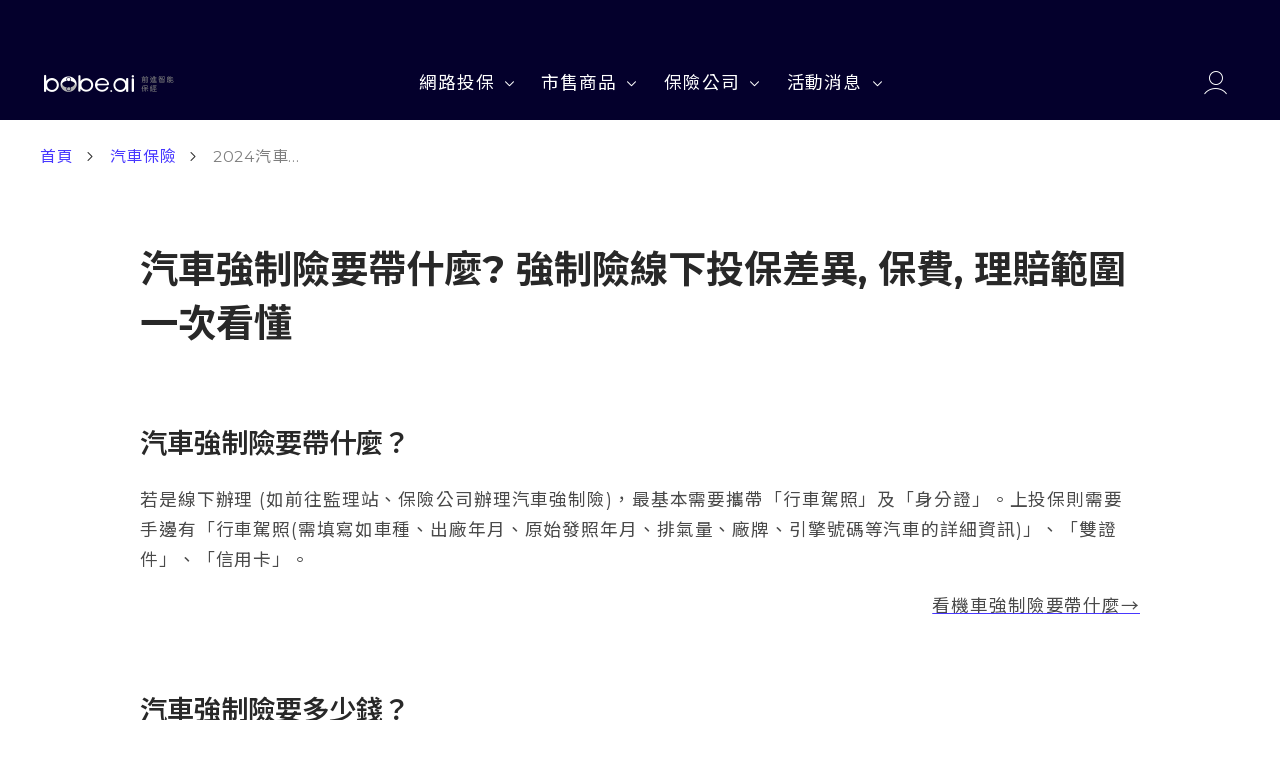

--- FILE ---
content_type: text/html; charset=UTF-8
request_url: https://bobe.ai/%E6%B1%BD%E8%BB%8A%E9%9A%AA/%E6%B1%BD%E8%BB%8A%E5%BC%B7%E5%88%B6%E9%9A%AA%E8%A6%81%E5%B8%B6%E4%BB%80%E9%BA%BC
body_size: 67000
content:
<!DOCTYPE html>
<html lang="zh-TW" class="no-js" >

<head>
    <meta charset="UTF-8">
    <meta name="viewport" content="width=device-width, initial-scale=1">
    <link rel="profile" href="http://gmpg.org/xfn/11">
            <link rel="pingback" href="https://bobe.ai/xmlrpc.php">
        <meta name='robots' content='index, follow, max-image-preview:large, max-snippet:-1, max-video-preview:-1' />

	<!-- This site is optimized with the Yoast SEO plugin v22.2 - https://yoast.com/wordpress/plugins/seo/ -->
	<title>2024汽車強制險要帶什麼? 強制險線下投保差異, 保費, 理賠範圍一次看懂 - bobe.ai</title><style id="rocket-critical-css">.fallback-css{}</style>
	<meta name="description" content="強制險要帶什麼？強制險又是什麼？強制汽車責任保險如其名，法律強制領有牌照的車輛都應投保！不過如何辦理汽車強制險？辦強制險要帶什麼？bobe.ai 為你整理了詳細辦理汽車強制險資訊，汽車強制險保障範圍、費用，以及辦強制險必帶物品，一起繼續往下看！" />
	<link rel="canonical" href="https://bobe.ai/汽車險/汽車強制險要帶什麼" />
	<meta property="og:locale" content="zh_TW" />
	<meta property="og:type" content="article" />
	<meta property="og:title" content="2024汽車強制險要帶什麼? 強制險線下投保差異, 保費, 理賠範圍一次看懂 - bobe.ai" />
	<meta property="og:description" content="強制險要帶什麼？強制險又是什麼？強制汽車責任保險如其名，法律強制領有牌照的車輛都應投保！不過如何辦理汽車強制險？辦強制險要帶什麼？bobe.ai 為你整理了詳細辦理汽車強制險資訊，汽車強制險保障範圍、費用，以及辦強制險必帶物品，一起繼續往下看！" />
	<meta property="og:url" content="https://bobe.ai/汽車險/汽車強制險要帶什麼" />
	<meta property="og:site_name" content="bobe.ai" />
	<meta property="article:published_time" content="2024-01-02T02:00:00+00:00" />
	<meta property="article:modified_time" content="2024-06-13T03:22:10+00:00" />
	<meta property="og:image" content="https://media.bobe.ai/wp-content/uploads/2023/12/%E5%BC%B7%E5%88%B6%E9%9A%AA%E5%B8%B6%E4%BB%80%E9%BA%BC.png" />
	<meta property="og:image:width" content="1280" />
	<meta property="og:image:height" content="720" />
	<meta property="og:image:type" content="image/png" />
	<meta name="author" content="bobe.ai" />
	<meta name="twitter:card" content="summary_large_image" />
	<meta name="twitter:label1" content="作者:" />
	<meta name="twitter:data1" content="bobe.ai" />
	<meta name="twitter:label2" content="預估閱讀時間" />
	<meta name="twitter:data2" content="1 分鐘" />
	<script type="application/ld+json" class="yoast-schema-graph">{"@context":"https://schema.org","@graph":[{"@type":"Article","@id":"https://bobe.ai/%e6%b1%bd%e8%bb%8a%e9%9a%aa/%e6%b1%bd%e8%bb%8a%e5%bc%b7%e5%88%b6%e9%9a%aa%e8%a6%81%e5%b8%b6%e4%bb%80%e9%ba%bc#article","isPartOf":{"@id":"https://bobe.ai/%e6%b1%bd%e8%bb%8a%e9%9a%aa/%e6%b1%bd%e8%bb%8a%e5%bc%b7%e5%88%b6%e9%9a%aa%e8%a6%81%e5%b8%b6%e4%bb%80%e9%ba%bc"},"author":{"name":"bobe.ai","@id":"https://bobe.ai/#/schema/person/475a9344ee76c6e0c57c2a81fb5cb9fd"},"headline":"2024汽車強制險要帶什麼? 強制險線下投保差異, 保費, 理賠範圍一次看懂","datePublished":"2024-01-02T02:00:00+00:00","dateModified":"2024-06-13T03:22:10+00:00","mainEntityOfPage":{"@id":"https://bobe.ai/%e6%b1%bd%e8%bb%8a%e9%9a%aa/%e6%b1%bd%e8%bb%8a%e5%bc%b7%e5%88%b6%e9%9a%aa%e8%a6%81%e5%b8%b6%e4%bb%80%e9%ba%bc"},"wordCount":0,"publisher":{"@id":"https://bobe.ai/#organization"},"image":{"@id":"https://bobe.ai/%e6%b1%bd%e8%bb%8a%e9%9a%aa/%e6%b1%bd%e8%bb%8a%e5%bc%b7%e5%88%b6%e9%9a%aa%e8%a6%81%e5%b8%b6%e4%bb%80%e9%ba%bc#primaryimage"},"thumbnailUrl":"https://media.bobe.ai/wp-content/uploads/2023/12/%E5%BC%B7%E5%88%B6%E9%9A%AA%E5%B8%B6%E4%BB%80%E9%BA%BC.png","articleSection":["汽車保險"],"inLanguage":"zh-TW"},{"@type":"WebPage","@id":"https://bobe.ai/%e6%b1%bd%e8%bb%8a%e9%9a%aa/%e6%b1%bd%e8%bb%8a%e5%bc%b7%e5%88%b6%e9%9a%aa%e8%a6%81%e5%b8%b6%e4%bb%80%e9%ba%bc","url":"https://bobe.ai/%e6%b1%bd%e8%bb%8a%e9%9a%aa/%e6%b1%bd%e8%bb%8a%e5%bc%b7%e5%88%b6%e9%9a%aa%e8%a6%81%e5%b8%b6%e4%bb%80%e9%ba%bc","name":"2024汽車強制險要帶什麼? 強制險線下投保差異, 保費, 理賠範圍一次看懂 - bobe.ai","isPartOf":{"@id":"https://bobe.ai/#website"},"primaryImageOfPage":{"@id":"https://bobe.ai/%e6%b1%bd%e8%bb%8a%e9%9a%aa/%e6%b1%bd%e8%bb%8a%e5%bc%b7%e5%88%b6%e9%9a%aa%e8%a6%81%e5%b8%b6%e4%bb%80%e9%ba%bc#primaryimage"},"image":{"@id":"https://bobe.ai/%e6%b1%bd%e8%bb%8a%e9%9a%aa/%e6%b1%bd%e8%bb%8a%e5%bc%b7%e5%88%b6%e9%9a%aa%e8%a6%81%e5%b8%b6%e4%bb%80%e9%ba%bc#primaryimage"},"thumbnailUrl":"https://media.bobe.ai/wp-content/uploads/2023/12/%E5%BC%B7%E5%88%B6%E9%9A%AA%E5%B8%B6%E4%BB%80%E9%BA%BC.png","datePublished":"2024-01-02T02:00:00+00:00","dateModified":"2024-06-13T03:22:10+00:00","description":"強制險要帶什麼？強制險又是什麼？強制汽車責任保險如其名，法律強制領有牌照的車輛都應投保！不過如何辦理汽車強制險？辦強制險要帶什麼？bobe.ai 為你整理了詳細辦理汽車強制險資訊，汽車強制險保障範圍、費用，以及辦強制險必帶物品，一起繼續往下看！","breadcrumb":{"@id":"https://bobe.ai/%e6%b1%bd%e8%bb%8a%e9%9a%aa/%e6%b1%bd%e8%bb%8a%e5%bc%b7%e5%88%b6%e9%9a%aa%e8%a6%81%e5%b8%b6%e4%bb%80%e9%ba%bc#breadcrumb"},"inLanguage":"zh-TW","potentialAction":[{"@type":"ReadAction","target":["https://bobe.ai/%e6%b1%bd%e8%bb%8a%e9%9a%aa/%e6%b1%bd%e8%bb%8a%e5%bc%b7%e5%88%b6%e9%9a%aa%e8%a6%81%e5%b8%b6%e4%bb%80%e9%ba%bc"]}]},{"@type":"ImageObject","inLanguage":"zh-TW","@id":"https://bobe.ai/%e6%b1%bd%e8%bb%8a%e9%9a%aa/%e6%b1%bd%e8%bb%8a%e5%bc%b7%e5%88%b6%e9%9a%aa%e8%a6%81%e5%b8%b6%e4%bb%80%e9%ba%bc#primaryimage","url":"https://media.bobe.ai/wp-content/uploads/2023/12/%E5%BC%B7%E5%88%B6%E9%9A%AA%E5%B8%B6%E4%BB%80%E9%BA%BC.png","contentUrl":"https://media.bobe.ai/wp-content/uploads/2023/12/%E5%BC%B7%E5%88%B6%E9%9A%AA%E5%B8%B6%E4%BB%80%E9%BA%BC.png","width":1280,"height":720},{"@type":"BreadcrumbList","@id":"https://bobe.ai/%e6%b1%bd%e8%bb%8a%e9%9a%aa/%e6%b1%bd%e8%bb%8a%e5%bc%b7%e5%88%b6%e9%9a%aa%e8%a6%81%e5%b8%b6%e4%bb%80%e9%ba%bc#breadcrumb","itemListElement":[{"@type":"ListItem","position":1,"name":"首頁","item":"https://bobe.ai/"},{"@type":"ListItem","position":2,"name":"汽車保險","item":"https://bobe.ai/./%e6%b1%bd%e8%bb%8a%e9%9a%aa"},{"@type":"ListItem","position":3,"name":"2024汽車強制險要帶什麼? 強制險線下投保差異, 保費, 理賠範圍一次看懂"}]},{"@type":"WebSite","@id":"https://bobe.ai/#website","url":"https://bobe.ai/","name":"bobe.ai","description":"從需求出發的智能保險規劃服務","publisher":{"@id":"https://bobe.ai/#organization"},"potentialAction":[{"@type":"SearchAction","target":{"@type":"EntryPoint","urlTemplate":"https://bobe.ai/?s={search_term_string}"},"query-input":"required name=search_term_string"}],"inLanguage":"zh-TW"},{"@type":"Organization","@id":"https://bobe.ai/#organization","name":"bobe.ai","url":"https://bobe.ai/","logo":{"@type":"ImageObject","inLanguage":"zh-TW","@id":"https://bobe.ai/#/schema/logo/image/","url":"","contentUrl":"","caption":"bobe.ai"},"image":{"@id":"https://bobe.ai/#/schema/logo/image/"}},{"@type":"Person","@id":"https://bobe.ai/#/schema/person/475a9344ee76c6e0c57c2a81fb5cb9fd","name":"bobe.ai","image":{"@type":"ImageObject","inLanguage":"zh-TW","@id":"https://bobe.ai/#/schema/person/image/","url":"https://secure.gravatar.com/avatar/6d2f0acbda1086994c752bad0d663937?s=96&d=mm&r=g","contentUrl":"https://secure.gravatar.com/avatar/6d2f0acbda1086994c752bad0d663937?s=96&d=mm&r=g","caption":"bobe.ai"}}]}</script>
	<!-- / Yoast SEO plugin. -->


<link rel='dns-prefetch' href='//bobe.ai' />
<link rel='dns-prefetch' href='//www.youtube.com' />
<link rel='dns-prefetch' href='//assets.bobe.ai' />

<link href='https://assets.bobe.ai' rel='preconnect' />
<style id='wp-emoji-styles-inline-css' type='text/css'>

	img.wp-smiley, img.emoji {
		display: inline !important;
		border: none !important;
		box-shadow: none !important;
		height: 1em !important;
		width: 1em !important;
		margin: 0 0.07em !important;
		vertical-align: -0.1em !important;
		background: none !important;
		padding: 0 !important;
	}
</style>
<link rel='preload'  href='https://assets.bobe.ai/wp-includes/css/dist/block-library/style.min.css?ver=6.4.3' data-rocket-async="style" as="style" onload="this.onload=null;this.rel='stylesheet'" onerror="this.removeAttribute('data-rocket-async')"  type='text/css' media='all' />
<style id='classic-theme-styles-inline-css' type='text/css'>
/*! This file is auto-generated */
.wp-block-button__link{color:#fff;background-color:#32373c;border-radius:9999px;box-shadow:none;text-decoration:none;padding:calc(.667em + 2px) calc(1.333em + 2px);font-size:1.125em}.wp-block-file__button{background:#32373c;color:#fff;text-decoration:none}
</style>
<style id='global-styles-inline-css' type='text/css'>
body{--wp--preset--color--black: #000000;--wp--preset--color--cyan-bluish-gray: #abb8c3;--wp--preset--color--white: #FFFFFF;--wp--preset--color--pale-pink: #f78da7;--wp--preset--color--vivid-red: #cf2e2e;--wp--preset--color--luminous-vivid-orange: #ff6900;--wp--preset--color--luminous-vivid-amber: #fcb900;--wp--preset--color--light-green-cyan: #7bdcb5;--wp--preset--color--vivid-green-cyan: #00d084;--wp--preset--color--pale-cyan-blue: #8ed1fc;--wp--preset--color--vivid-cyan-blue: #0693e3;--wp--preset--color--vivid-purple: #9b51e0;--wp--preset--color--han-purple: #4737FF;--wp--preset--color--red-orange: #FF4713;--wp--preset--color--flirtatious: #FFD337;--wp--preset--color--eerie-black: #282828;--wp--preset--color--davys-grey: #4A4A4A;--wp--preset--color--grey-web: #7E7E7E;--wp--preset--color--silver-chalice: #B3B3B3;--wp--preset--color--gainsboro: #DFDFDF;--wp--preset--color--culture: #F7F7F7;--wp--preset--color--stroke: #EFEFEF;--wp--preset--color--cultured-light: #FAFAFA;--wp--preset--gradient--vivid-cyan-blue-to-vivid-purple: linear-gradient(135deg,rgba(6,147,227,1) 0%,rgb(155,81,224) 100%);--wp--preset--gradient--light-green-cyan-to-vivid-green-cyan: linear-gradient(135deg,rgb(122,220,180) 0%,rgb(0,208,130) 100%);--wp--preset--gradient--luminous-vivid-amber-to-luminous-vivid-orange: linear-gradient(135deg,rgba(252,185,0,1) 0%,rgba(255,105,0,1) 100%);--wp--preset--gradient--luminous-vivid-orange-to-vivid-red: linear-gradient(135deg,rgba(255,105,0,1) 0%,rgb(207,46,46) 100%);--wp--preset--gradient--very-light-gray-to-cyan-bluish-gray: linear-gradient(135deg,rgb(238,238,238) 0%,rgb(169,184,195) 100%);--wp--preset--gradient--cool-to-warm-spectrum: linear-gradient(135deg,rgb(74,234,220) 0%,rgb(151,120,209) 20%,rgb(207,42,186) 40%,rgb(238,44,130) 60%,rgb(251,105,98) 80%,rgb(254,248,76) 100%);--wp--preset--gradient--blush-light-purple: linear-gradient(135deg,rgb(255,206,236) 0%,rgb(152,150,240) 100%);--wp--preset--gradient--blush-bordeaux: linear-gradient(135deg,rgb(254,205,165) 0%,rgb(254,45,45) 50%,rgb(107,0,62) 100%);--wp--preset--gradient--luminous-dusk: linear-gradient(135deg,rgb(255,203,112) 0%,rgb(199,81,192) 50%,rgb(65,88,208) 100%);--wp--preset--gradient--pale-ocean: linear-gradient(135deg,rgb(255,245,203) 0%,rgb(182,227,212) 50%,rgb(51,167,181) 100%);--wp--preset--gradient--electric-grass: linear-gradient(135deg,rgb(202,248,128) 0%,rgb(113,206,126) 100%);--wp--preset--gradient--midnight: linear-gradient(135deg,rgb(2,3,129) 0%,rgb(40,116,252) 100%);--wp--preset--font-size--small: 13px;--wp--preset--font-size--medium: 20px;--wp--preset--font-size--large: 36px;--wp--preset--font-size--x-large: 42px;--wp--preset--spacing--20: 0.44rem;--wp--preset--spacing--30: 0.67rem;--wp--preset--spacing--40: 1rem;--wp--preset--spacing--50: 1.5rem;--wp--preset--spacing--60: 2.25rem;--wp--preset--spacing--70: 3.38rem;--wp--preset--spacing--80: 5.06rem;--wp--preset--shadow--natural: 6px 6px 9px rgba(0, 0, 0, 0.2);--wp--preset--shadow--deep: 12px 12px 50px rgba(0, 0, 0, 0.4);--wp--preset--shadow--sharp: 6px 6px 0px rgba(0, 0, 0, 0.2);--wp--preset--shadow--outlined: 6px 6px 0px -3px rgba(255, 255, 255, 1), 6px 6px rgba(0, 0, 0, 1);--wp--preset--shadow--crisp: 6px 6px 0px rgba(0, 0, 0, 1);}:where(.is-layout-flex){gap: 0.5em;}:where(.is-layout-grid){gap: 0.5em;}body .is-layout-flow > .alignleft{float: left;margin-inline-start: 0;margin-inline-end: 2em;}body .is-layout-flow > .alignright{float: right;margin-inline-start: 2em;margin-inline-end: 0;}body .is-layout-flow > .aligncenter{margin-left: auto !important;margin-right: auto !important;}body .is-layout-constrained > .alignleft{float: left;margin-inline-start: 0;margin-inline-end: 2em;}body .is-layout-constrained > .alignright{float: right;margin-inline-start: 2em;margin-inline-end: 0;}body .is-layout-constrained > .aligncenter{margin-left: auto !important;margin-right: auto !important;}body .is-layout-constrained > :where(:not(.alignleft):not(.alignright):not(.alignfull)){max-width: var(--wp--style--global--content-size);margin-left: auto !important;margin-right: auto !important;}body .is-layout-constrained > .alignwide{max-width: var(--wp--style--global--wide-size);}body .is-layout-flex{display: flex;}body .is-layout-flex{flex-wrap: wrap;align-items: center;}body .is-layout-flex > *{margin: 0;}body .is-layout-grid{display: grid;}body .is-layout-grid > *{margin: 0;}:where(.wp-block-columns.is-layout-flex){gap: 2em;}:where(.wp-block-columns.is-layout-grid){gap: 2em;}:where(.wp-block-post-template.is-layout-flex){gap: 1.25em;}:where(.wp-block-post-template.is-layout-grid){gap: 1.25em;}.has-black-color{color: var(--wp--preset--color--black) !important;}.has-cyan-bluish-gray-color{color: var(--wp--preset--color--cyan-bluish-gray) !important;}.has-white-color{color: var(--wp--preset--color--white) !important;}.has-pale-pink-color{color: var(--wp--preset--color--pale-pink) !important;}.has-vivid-red-color{color: var(--wp--preset--color--vivid-red) !important;}.has-luminous-vivid-orange-color{color: var(--wp--preset--color--luminous-vivid-orange) !important;}.has-luminous-vivid-amber-color{color: var(--wp--preset--color--luminous-vivid-amber) !important;}.has-light-green-cyan-color{color: var(--wp--preset--color--light-green-cyan) !important;}.has-vivid-green-cyan-color{color: var(--wp--preset--color--vivid-green-cyan) !important;}.has-pale-cyan-blue-color{color: var(--wp--preset--color--pale-cyan-blue) !important;}.has-vivid-cyan-blue-color{color: var(--wp--preset--color--vivid-cyan-blue) !important;}.has-vivid-purple-color{color: var(--wp--preset--color--vivid-purple) !important;}.has-black-background-color{background-color: var(--wp--preset--color--black) !important;}.has-cyan-bluish-gray-background-color{background-color: var(--wp--preset--color--cyan-bluish-gray) !important;}.has-white-background-color{background-color: var(--wp--preset--color--white) !important;}.has-pale-pink-background-color{background-color: var(--wp--preset--color--pale-pink) !important;}.has-vivid-red-background-color{background-color: var(--wp--preset--color--vivid-red) !important;}.has-luminous-vivid-orange-background-color{background-color: var(--wp--preset--color--luminous-vivid-orange) !important;}.has-luminous-vivid-amber-background-color{background-color: var(--wp--preset--color--luminous-vivid-amber) !important;}.has-light-green-cyan-background-color{background-color: var(--wp--preset--color--light-green-cyan) !important;}.has-vivid-green-cyan-background-color{background-color: var(--wp--preset--color--vivid-green-cyan) !important;}.has-pale-cyan-blue-background-color{background-color: var(--wp--preset--color--pale-cyan-blue) !important;}.has-vivid-cyan-blue-background-color{background-color: var(--wp--preset--color--vivid-cyan-blue) !important;}.has-vivid-purple-background-color{background-color: var(--wp--preset--color--vivid-purple) !important;}.has-black-border-color{border-color: var(--wp--preset--color--black) !important;}.has-cyan-bluish-gray-border-color{border-color: var(--wp--preset--color--cyan-bluish-gray) !important;}.has-white-border-color{border-color: var(--wp--preset--color--white) !important;}.has-pale-pink-border-color{border-color: var(--wp--preset--color--pale-pink) !important;}.has-vivid-red-border-color{border-color: var(--wp--preset--color--vivid-red) !important;}.has-luminous-vivid-orange-border-color{border-color: var(--wp--preset--color--luminous-vivid-orange) !important;}.has-luminous-vivid-amber-border-color{border-color: var(--wp--preset--color--luminous-vivid-amber) !important;}.has-light-green-cyan-border-color{border-color: var(--wp--preset--color--light-green-cyan) !important;}.has-vivid-green-cyan-border-color{border-color: var(--wp--preset--color--vivid-green-cyan) !important;}.has-pale-cyan-blue-border-color{border-color: var(--wp--preset--color--pale-cyan-blue) !important;}.has-vivid-cyan-blue-border-color{border-color: var(--wp--preset--color--vivid-cyan-blue) !important;}.has-vivid-purple-border-color{border-color: var(--wp--preset--color--vivid-purple) !important;}.has-vivid-cyan-blue-to-vivid-purple-gradient-background{background: var(--wp--preset--gradient--vivid-cyan-blue-to-vivid-purple) !important;}.has-light-green-cyan-to-vivid-green-cyan-gradient-background{background: var(--wp--preset--gradient--light-green-cyan-to-vivid-green-cyan) !important;}.has-luminous-vivid-amber-to-luminous-vivid-orange-gradient-background{background: var(--wp--preset--gradient--luminous-vivid-amber-to-luminous-vivid-orange) !important;}.has-luminous-vivid-orange-to-vivid-red-gradient-background{background: var(--wp--preset--gradient--luminous-vivid-orange-to-vivid-red) !important;}.has-very-light-gray-to-cyan-bluish-gray-gradient-background{background: var(--wp--preset--gradient--very-light-gray-to-cyan-bluish-gray) !important;}.has-cool-to-warm-spectrum-gradient-background{background: var(--wp--preset--gradient--cool-to-warm-spectrum) !important;}.has-blush-light-purple-gradient-background{background: var(--wp--preset--gradient--blush-light-purple) !important;}.has-blush-bordeaux-gradient-background{background: var(--wp--preset--gradient--blush-bordeaux) !important;}.has-luminous-dusk-gradient-background{background: var(--wp--preset--gradient--luminous-dusk) !important;}.has-pale-ocean-gradient-background{background: var(--wp--preset--gradient--pale-ocean) !important;}.has-electric-grass-gradient-background{background: var(--wp--preset--gradient--electric-grass) !important;}.has-midnight-gradient-background{background: var(--wp--preset--gradient--midnight) !important;}.has-small-font-size{font-size: var(--wp--preset--font-size--small) !important;}.has-medium-font-size{font-size: var(--wp--preset--font-size--medium) !important;}.has-large-font-size{font-size: var(--wp--preset--font-size--large) !important;}.has-x-large-font-size{font-size: var(--wp--preset--font-size--x-large) !important;}
.wp-block-navigation a:where(:not(.wp-element-button)){color: inherit;}
:where(.wp-block-post-template.is-layout-flex){gap: 1.25em;}:where(.wp-block-post-template.is-layout-grid){gap: 1.25em;}
:where(.wp-block-columns.is-layout-flex){gap: 2em;}:where(.wp-block-columns.is-layout-grid){gap: 2em;}
.wp-block-pullquote{font-size: 1.5em;line-height: 1.6;}
</style>
<link data-minify="1" rel='preload'  href='https://assets.bobe.ai/wp-content/cache/min/1/wp-content/plugins/woocommerce/assets/css/woocommerce-layout.css?ver=1767597905' data-rocket-async="style" as="style" onload="this.onload=null;this.rel='stylesheet'" onerror="this.removeAttribute('data-rocket-async')"  type='text/css' media='all' />
<link data-minify="1" rel='preload'  href='https://assets.bobe.ai/wp-content/cache/min/1/wp-content/plugins/woocommerce/assets/css/woocommerce-smallscreen.css?ver=1767597905' data-rocket-async="style" as="style" onload="this.onload=null;this.rel='stylesheet'" onerror="this.removeAttribute('data-rocket-async')"  type='text/css' media='only screen and (max-width: 768px)' />
<link data-minify="1" rel='preload'  href='https://assets.bobe.ai/wp-content/cache/min/1/wp-content/plugins/woocommerce/assets/css/woocommerce.css?ver=1767597905' data-rocket-async="style" as="style" onload="this.onload=null;this.rel='stylesheet'" onerror="this.removeAttribute('data-rocket-async')"  type='text/css' media='all' />
<style id='woocommerce-inline-inline-css' type='text/css'>
.woocommerce form .form-row .required { visibility: visible; }
</style>
<link data-minify="1" rel='preload'  href='https://assets.bobe.ai/wp-content/cache/min/1/wp-content/themes/innovext/assets/dist/css/main.min.css?ver=1767597905' data-rocket-async="style" as="style" onload="this.onload=null;this.rel='stylesheet'" onerror="this.removeAttribute('data-rocket-async')"  type='text/css' media='all' />
<script type="text/javascript" src="https://assets.bobe.ai/wp-includes/js/jquery/jquery.min.js?ver=3.7.1" id="jquery-core-js" defer></script>
<script type="text/javascript" src="https://assets.bobe.ai/wp-includes/js/jquery/jquery-migrate.min.js?ver=3.4.1" id="jquery-migrate-js" defer></script>
<script type="text/javascript" src="https://assets.bobe.ai/wp-content/plugins/woocommerce/assets/js/jquery-blockui/jquery.blockUI.min.js?ver=2.7.0-wc.8.5.4" id="jquery-blockui-js" defer="defer" data-wp-strategy="defer"></script>
<script type="text/javascript" id="wc-add-to-cart-js-extra">
/* <![CDATA[ */
var wc_add_to_cart_params = {"ajax_url":"\/wp-admin\/admin-ajax.php","wc_ajax_url":"\/?wc-ajax=%%endpoint%%","i18n_view_cart":"\u67e5\u770b\u8cfc\u7269\u8eca","cart_url":"https:\/\/bobe.ai\/cart","is_cart":"","cart_redirect_after_add":"no"};
/* ]]> */
</script>
<script type="text/javascript" src="https://assets.bobe.ai/wp-content/plugins/woocommerce/assets/js/frontend/add-to-cart.min.js?ver=8.5.4" id="wc-add-to-cart-js" defer="defer" data-wp-strategy="defer"></script>
<script type="text/javascript" src="https://assets.bobe.ai/wp-content/plugins/woocommerce/assets/js/js-cookie/js.cookie.min.js?ver=2.1.4-wc.8.5.4" id="js-cookie-js" defer="defer" data-wp-strategy="defer"></script>
<script type="text/javascript" id="woocommerce-js-extra">
/* <![CDATA[ */
var woocommerce_params = {"ajax_url":"\/wp-admin\/admin-ajax.php","wc_ajax_url":"\/?wc-ajax=%%endpoint%%"};
/* ]]> */
</script>
<script type="text/javascript" src="https://assets.bobe.ai/wp-content/plugins/woocommerce/assets/js/frontend/woocommerce.min.js?ver=8.5.4" id="woocommerce-js" defer="defer" data-wp-strategy="defer"></script>
<script type="text/javascript" src="https://www.youtube.com/iframe_api?ver=6.4.3" id="youtube-api-js" defer></script>
<script data-minify="1" type="text/javascript" src="https://assets.bobe.ai/wp-content/cache/min/1/wp-content/themes/innovext/assets/dist/js/consult.js?ver=1767597905" id="consult_controller-js" defer></script>
<link rel="https://api.w.org/" href="https://bobe.ai/wp-json/" /><link rel="alternate" type="application/json" href="https://bobe.ai/wp-json/wp/v2/posts/23875" /><link rel="EditURI" type="application/rsd+xml" title="RSD" href="https://bobe.ai/xmlrpc.php?rsd" />
<meta name="generator" content="WordPress 6.4.3" />
<meta name="generator" content="WooCommerce 8.5.4" />
<link rel='shortlink' href='https://bobe.ai/?p=23875' />
<link rel="alternate" type="application/json+oembed" href="https://bobe.ai/wp-json/oembed/1.0/embed?url=https%3A%2F%2Fbobe.ai%2F%25e6%25b1%25bd%25e8%25bb%258a%25e9%259a%25aa%2F%25e6%25b1%25bd%25e8%25bb%258a%25e5%25bc%25b7%25e5%2588%25b6%25e9%259a%25aa%25e8%25a6%2581%25e5%25b8%25b6%25e4%25bb%2580%25e9%25ba%25bc" />
<link rel="alternate" type="text/xml+oembed" href="https://bobe.ai/wp-json/oembed/1.0/embed?url=https%3A%2F%2Fbobe.ai%2F%25e6%25b1%25bd%25e8%25bb%258a%25e9%259a%25aa%2F%25e6%25b1%25bd%25e8%25bb%258a%25e5%25bc%25b7%25e5%2588%25b6%25e9%259a%25aa%25e8%25a6%2581%25e5%25b8%25b6%25e4%25bb%2580%25e9%25ba%25bc&#038;format=xml" />
<script type="application/ld+json">{"@context":"https:\/\/schema.org","@type":"FAQPage","mainEntity":[{"@type":"Question","name":"\u5f37\u5236\u96aa\u8981\u5e36\u4ec0\u9ebc\uff1f","acceptedAnswer":{"@type":"Answer","text":"<ul>\n<li>\u7dda\u4e0b\u8fa6\u7406\uff1a\u9700\u8981\u651c\u5e36\u300c\u884c\u8eca\u99d5\u7167\u300d\u53ca\u300c\u8eab\u5206\u8b49\u300d<\/li>\n<\/ul>\n"}},{"@type":"Question","name":"\u672a\u6295\u4fdd\u6c7d \/ \u6a5f\u8eca\u5f37\u5236\u8cac\u4efb\u4fdd\u96aa\uff0c\u6703\u600e\u9ebc\u6a23\uff1f","acceptedAnswer":{"@type":"Answer","text":"<ul>\n<li>\u7d93\u516c\u8def\u76e3\u7406\u6a5f\u95dc\u6216\u8b66\u5bdf\u6a5f\u95dc\u6514\u6aa2\u7a3d\u67e5\u8209\u767c\u8005\uff0c\u7531\u516c\u8def\u76e3\u7406\u6a5f\u95dc\u8655\u4ee5\u7f70\u9370\u3002\u70ba\u6c7d\u8eca\u8005\uff0c\u8655\u65b0\u81fa\u5e63\u4e09\u5343\u5143\u4ee5\u4e0a\u4e00\u842c\u4e94\u5343\u5143\u4ee5\u4e0b\u7f70\u9370\uff1b\u70ba\u6a5f\u8eca\u8005\uff0c\u8655\u65b0\u81fa\u5e63\u4e00\u5343\u4e94\u767e\u5143\u4ee5\u4e0a\u4e09\u5343\u5143\u4ee5\u4e0b\u7f70\u9370\u3002<\/li>\n<li>\u672a\u6295\u4fdd\u6c7d\u8eca\u8087\u4e8b\uff0c\u7531\u516c\u8def\u76e3\u7406\u6a5f\u95dc\u8655\u65b0\u81fa\u5e63\u516d\u5343\u5143\u4ee5\u4e0a\u4e09\u842c\u5143\u4ee5\u4e0b\u7f70\u9370\u3002<\/li>\n<\/ul>\n"}},{"@type":"Question","name":"\u5f37\u5236\u96aa\u7684\u4fdd\u969c\u7bc4\u570d\u6709\u54ea\u4e9b\uff1f","acceptedAnswer":{"@type":"Answer","text":"<p>\uff0e\u9664\u4e86\u99d5\u99db\u4ee5\u5916\uff0c\u4e8b\u6545\u7684\u7576\u4e8b\u8005\u90fd\u5728\u4fdd\u969c\u7bc4\u570d\u5167\u3002<br \/>\n\uff0e\u8eca\u8f1b\u6bc0\u640d\u4e0d\u5728\u7406\u8ce0\u7bc4\u570d\u3002<br \/>\n\uff0e\u4e0d\u7406\u8ce0\u8ca1\u7522\u640d\u5931<\/p>\n"}}]}</script><style>:root{--f-spinner-width:36px;--f-spinner-height:36px;--f-spinner-color-1:rgba(0,0,0,.1);--f-spinner-color-2:rgba(17,24,28,.8);--f-spinner-stroke:2.75}.f-spinner{height:var(--f-spinner-height);margin:auto;padding:0;width:var(--f-spinner-width)}.f-spinner svg{animation:f-spinner-rotate 2s linear infinite;height:100%;vertical-align:top;width:100%}.f-spinner svg *{stroke-width:var(--f-spinner-stroke);fill:none}.f-spinner svg :first-child{stroke:var(--f-spinner-color-1)}.f-spinner svg :last-child{stroke:var(--f-spinner-color-2);animation:f-spinner-dash 2s ease-in-out infinite}@keyframes f-spinner-rotate{to{transform:rotate(1turn)}}@keyframes f-spinner-dash{0%{stroke-dasharray:1,150;stroke-dashoffset:0}50%{stroke-dasharray:90,150;stroke-dashoffset:-35}to{stroke-dasharray:90,150;stroke-dashoffset:-124}}.f-throwOutUp{animation:var(--f-throw-out-duration,.175s) ease-out both f-throwOutUp}.f-throwOutDown{animation:var(--f-throw-out-duration,.175s) ease-out both f-throwOutDown}@keyframes f-throwOutUp{to{opacity:0;transform:translate3d(0,calc(var(--f-throw-out-distance, 150px)*-1),0)}}@keyframes f-throwOutDown{to{opacity:0;transform:translate3d(0,var(--f-throw-out-distance,150px),0)}}.f-zoomInUp{animation:var(--f-transition-duration,.2s) ease .1s both f-zoomInUp}.f-zoomOutDown{animation:var(--f-transition-duration,.2s) ease both f-zoomOutDown}@keyframes f-zoomInUp{0%{opacity:0;transform:scale(.975) translate3d(0,16px,0)}to{opacity:1;transform:scale(1) translateZ(0)}}@keyframes f-zoomOutDown{to{opacity:0;transform:scale(.975) translate3d(0,16px,0)}}.f-fadeIn{animation:var(--f-transition-duration,.2s) var(--f-transition-easing,ease) var(--f-transition-delay,0s) both f-fadeIn;z-index:2}.f-fadeOut{animation:var(--f-transition-duration,.2s) var(--f-transition-easing,ease) var(--f-transition-delay,0s) both f-fadeOut;z-index:1}@keyframes f-fadeIn{0%{opacity:0}to{opacity:1}}@keyframes f-fadeOut{to{opacity:0}}.f-fadeFastIn{animation:var(--f-transition-duration,.2s) ease-out both f-fadeFastIn;z-index:2}.f-fadeFastOut{animation:var(--f-transition-duration,.1s) ease-out both f-fadeFastOut;z-index:2}@keyframes f-fadeFastIn{0%{opacity:.75}to{opacity:1}}@keyframes f-fadeFastOut{to{opacity:0}}.f-fadeSlowIn{animation:var(--f-transition-duration,.5s) ease both f-fadeSlowIn;z-index:2}.f-fadeSlowOut{animation:var(--f-transition-duration,.5s) ease both f-fadeSlowOut;z-index:1}@keyframes f-fadeSlowIn{0%{opacity:0}to{opacity:1}}@keyframes f-fadeSlowOut{to{opacity:0}}.f-crossfadeIn{animation:var(--f-transition-duration,.2s) ease-out both f-crossfadeIn;z-index:2}.f-crossfadeOut{animation:calc(var(--f-transition-duration, .2s)*.5) linear .1s both f-crossfadeOut;z-index:1}@keyframes f-crossfadeIn{0%{opacity:0}to{opacity:1}}@keyframes f-crossfadeOut{to{opacity:0}}.f-slideIn.from-next{animation:var(--f-transition-duration,.85s) cubic-bezier(.16,1,.3,1) f-slideInNext}.f-slideIn.from-prev{animation:var(--f-transition-duration,.85s) cubic-bezier(.16,1,.3,1) f-slideInPrev}.f-slideOut.to-next{animation:var(--f-transition-duration,.85s) cubic-bezier(.16,1,.3,1) f-slideOutNext}.f-slideOut.to-prev{animation:var(--f-transition-duration,.85s) cubic-bezier(.16,1,.3,1) f-slideOutPrev}@keyframes f-slideInPrev{0%{transform:translateX(100%)}to{transform:translateZ(0)}}@keyframes f-slideInNext{0%{transform:translateX(-100%)}to{transform:translateZ(0)}}@keyframes f-slideOutNext{to{transform:translateX(-100%)}}@keyframes f-slideOutPrev{to{transform:translateX(100%)}}.f-classicIn.from-next{animation:var(--f-transition-duration,.85s) cubic-bezier(.16,1,.3,1) f-classicInNext;z-index:2}.f-classicIn.from-prev{animation:var(--f-transition-duration,.85s) cubic-bezier(.16,1,.3,1) f-classicInPrev;z-index:2}.f-classicOut.to-next{animation:var(--f-transition-duration,.85s) cubic-bezier(.16,1,.3,1) f-classicOutNext;z-index:1}.f-classicOut.to-prev{animation:var(--f-transition-duration,.85s) cubic-bezier(.16,1,.3,1) f-classicOutPrev;z-index:1}@keyframes f-classicInNext{0%{opacity:0;transform:translateX(-75px)}to{opacity:1;transform:translateZ(0)}}@keyframes f-classicInPrev{0%{opacity:0;transform:translateX(75px)}to{opacity:1;transform:translateZ(0)}}@keyframes f-classicOutNext{to{opacity:0;transform:translateX(-75px)}}@keyframes f-classicOutPrev{to{opacity:0;transform:translateX(75px)}}:root{--f-button-width:40px;--f-button-height:40px;--f-button-border:0;--f-button-border-radius:0;--f-button-color:#374151;--f-button-bg:#f8f8f8;--f-button-hover-bg:#e0e0e0;--f-button-active-bg:#d0d0d0;--f-button-shadow:none;--f-button-transition:all 0.15s ease;--f-button-transform:none;--f-button-svg-width:20px;--f-button-svg-height:20px;--f-button-svg-stroke-width:1.5;--f-button-svg-fill:none;--f-button-svg-filter:none;--f-button-svg-disabled-opacity:0.65}.f-button{align-items:center;background:var(--f-button-bg);border:var(--f-button-border);border-radius:var(--f-button-border-radius);box-shadow:var(--f-button-shadow);box-sizing:content-box;color:var(--f-button-color);cursor:pointer;display:flex;height:var(--f-button-height);justify-content:center;margin:0;padding:0;pointer-events:all;position:relative;transition:var(--f-button-transition);width:var(--f-button-width)}@media(hover:hover){.f-button:hover:not([disabled]){background-color:var(--f-button-hover-bg);color:var(--f-button-hover-color)}}.f-button:active:not([disabled]){background-color:var(--f-button-active-bg)}.f-button:focus:not(:focus-visible){outline:none}.f-button:focus-visible{box-shadow:inset 0 0 0 var(--f-button-outline,2px) var(--f-button-outline-color,var(--f-button-color));outline:none}.f-button svg{fill:var(--f-button-svg-fill);stroke:currentColor;stroke-width:var(--f-button-svg-stroke-width);stroke-linecap:round;stroke-linejoin:round;filter:var(--f-button-svg-filter);height:var(--f-button-svg-height);pointer-events:none;transform:var(--f-button-transform);transition:opacity .15s ease;width:var(--f-button-svg-width)}.f-button[disabled]{cursor:default}.f-button[disabled] svg{opacity:var(--f-button-svg-disabled-opacity)}.f-carousel__nav .f-button.is-next,.f-carousel__nav .f-button.is-prev,.fancybox__nav .f-button.is-next,.fancybox__nav .f-button.is-prev{position:absolute;z-index:1}.is-horizontal .f-carousel__nav .f-button.is-next,.is-horizontal .f-carousel__nav .f-button.is-prev,.is-horizontal .fancybox__nav .f-button.is-next,.is-horizontal .fancybox__nav .f-button.is-prev{top:50%;transform:translateY(-50%)}.is-horizontal .f-carousel__nav .f-button.is-prev,.is-horizontal .fancybox__nav .f-button.is-prev{left:var(--f-button-prev-pos)}.is-horizontal .f-carousel__nav .f-button.is-next,.is-horizontal .fancybox__nav .f-button.is-next{right:var(--f-button-next-pos)}.is-horizontal.is-rtl .f-carousel__nav .f-button.is-prev,.is-horizontal.is-rtl .fancybox__nav .f-button.is-prev{left:auto;right:var(--f-button-next-pos)}.is-horizontal.is-rtl .f-carousel__nav .f-button.is-next,.is-horizontal.is-rtl .fancybox__nav .f-button.is-next{left:var(--f-button-prev-pos);right:auto}.is-vertical .f-carousel__nav .f-button.is-next,.is-vertical .f-carousel__nav .f-button.is-prev,.is-vertical .fancybox__nav .f-button.is-next,.is-vertical .fancybox__nav .f-button.is-prev{left:50%;top:auto;transform:translateX(-50%)}.is-vertical .f-carousel__nav .f-button.is-prev,.is-vertical .fancybox__nav .f-button.is-prev{top:var(--f-button-next-pos)}.is-vertical .f-carousel__nav .f-button.is-next,.is-vertical .fancybox__nav .f-button.is-next{bottom:var(--f-button-next-pos)}.is-vertical .f-carousel__nav .f-button.is-next svg,.is-vertical .f-carousel__nav .f-button.is-prev svg,.is-vertical .fancybox__nav .f-button.is-next svg,.is-vertical .fancybox__nav .f-button.is-prev svg{transform:rotate(90deg)}html.with-fancybox{overflow:visible;scroll-behavior:auto;width:auto}html.with-fancybox body{touch-action:none}html.with-fancybox body.hide-scrollbar{margin-right:calc(var(--fancybox-body-margin, 0px) + var(--fancybox-scrollbar-compensate, 0px));overflow:hidden!important;overscroll-behavior-y:none;width:auto}.fancybox__container{--fancybox-color:#dbdbdb;--fancybox-hover-color:#fff;--fancybox-bg:rgba(24,24,27,.98);--fancybox-slide-gap:10px;--f-spinner-width:50px;--f-spinner-height:50px;--f-spinner-color-1:hsla(0,0%,100%,.1);--f-spinner-color-2:#bbb;--f-spinner-stroke:3.65;-webkit-tap-highlight-color:rgba(0,0,0,0);-webkit-text-size-adjust:100%;-moz-text-size-adjust:none;text-size-adjust:100%;bottom:0;box-sizing:border-box;color:#f8f8f8;direction:ltr;display:flex;flex-direction:column;left:0;margin:0;outline:none;overflow:visible;overscroll-behavior-y:contain;padding:0;position:fixed;right:0;top:0;transform-origin:top left;z-index:var(--fancybox-zIndex,1050)}.fancybox__container *,.fancybox__container :after,.fancybox__container :before{box-sizing:inherit}.fancybox__container::backdrop{background-color:transparent}.fancybox__backdrop{background:var(--fancybox-bg);bottom:0;left:0;opacity:var(--fancybox-opacity,1);position:fixed;right:0;top:0;will-change:opacity;z-index:-1}.fancybox__carousel{box-sizing:border-box;flex:1;min-height:0;overflow-x:clip;overflow-y:visible;position:relative;z-index:10}.fancybox__viewport{height:100%;width:100%}.fancybox__viewport.is-draggable{cursor:move;cursor:grab}.fancybox__viewport.is-dragging{cursor:move;cursor:grabbing}.fancybox__track{display:flex;height:100%;margin:0 auto}.fancybox__slide{align-items:center;backface-visibility:hidden;display:flex;flex:0 0 auto;flex-direction:column;height:100%;margin:0 var(--fancybox-slide-gap) 0 0;overflow:auto;overscroll-behavior:contain;padding:4px;position:relative;transform:translateZ(0);width:100%}.fancybox__container:not(.is-compact) .fancybox__slide.has-close-btn{padding-top:40px}.fancybox__slide.has-html5video,.fancybox__slide.has-iframe,.fancybox__slide.has-image,.fancybox__slide.has-video{overflow:hidden}.fancybox__slide.has-image.is-animating,.fancybox__slide.has-image.is-selected{overflow:visible}.fancybox__slide:after,.fancybox__slide:before{content:"";flex:0 0 0;margin:auto}.fancybox__content{align-self:center;background:var(--fancybox-content-bg,#fff);border-radius:0;color:var(--fancybox-content-color,#374151);cursor:default;display:flex;flex-direction:column;margin:0;max-width:100%;padding:2rem;position:relative;z-index:20}.is-loading .fancybox__content{opacity:0}.is-draggable .fancybox__content{cursor:move;cursor:grab}.can-zoom_in .fancybox__content{cursor:zoom-in}.can-zoom_out .fancybox__content{cursor:zoom-out}.is-dragging .fancybox__content{cursor:move;cursor:grabbing}.fancybox__content [contenteditable],.fancybox__content [data-selectable]{cursor:auto}.fancybox__slide.has-image>.fancybox__content{backface-visibility:hidden;background:transparent;background-position:50%;background-repeat:no-repeat;background-size:contain;min-height:1px;padding:0;transform:translateZ(0);transition:none}.fancybox__slide.has-image>.fancybox__content>picture>img{height:auto;max-height:100%;width:100%}.is-zooming-in .fancybox__viewport:not(.is-dragging) .fancybox__slide:not(.is-selected) .fancybox__content,.is-zooming-out .fancybox__viewport:not(.is-dragging) .fancybox__slide:not(.is-selected) .fancybox__content{visibility:hidden}.is-animating .fancybox__content,.is-dragging .fancybox__content{filter:blur(0);will-change:transform,width,height}.fancybox-image{display:block;height:100%;margin:auto;min-height:0;-o-object-fit:contain;object-fit:contain;-webkit-user-select:none;-moz-user-select:none;user-select:none;width:100%}.fancybox__caption{align-self:center;color:var(--fancybox-color,currentColor);cursor:auto;flex-shrink:0;line-height:1.375;margin:0;max-width:100%;opacity:var(--fancybox-opacity,1);overflow-wrap:anywhere;padding:14px 0 4px;visibility:visible}.is-closing .fancybox__caption,.is-loading .fancybox__caption{opacity:0;visibility:hidden}.is-compact .fancybox__caption{padding-bottom:0}.f-button.is-close-btn{--f-button-svg-stroke-width:2;position:absolute;right:8px;top:0;z-index:40}.fancybox__content>.f-button.is-close-btn{--f-button-width:34px;--f-button-height:34px;--f-button-border-radius:4px;--f-button-color:var(--fancybox-color,#fff);--f-button-hover-color:var(--fancybox-color,#fff);--f-button-bg:transparent;--f-button-hover-bg:transparent;--f-button-active-bg:transparent;--f-button-svg-width:22px;--f-button-svg-height:22px;opacity:.75;position:absolute;right:0;top:-38px}.is-loading .fancybox__content>.f-button.is-close-btn,.is-zooming-out .fancybox__content>.f-button.is-close-btn{visibility:hidden}.fancybox__content>.f-button.is-close-btn:hover{opacity:1}.fancybox__footer{margin:0;padding:0;position:relative}.fancybox__footer .fancybox__caption{opacity:var(--fancybox-opacity,1);padding:24px;transition:all .25s ease;width:100%}.is-compact .fancybox__footer{background:rgba(24,24,27,.5);bottom:0;left:0;position:absolute;right:0;z-index:20}.is-compact .fancybox__footer .fancybox__caption{padding:12px}.is-compact .fancybox__content>.f-button.is-close-btn{--f-button-border-radius:50%;--f-button-color:#fff;--f-button-hover-color:#fff;--f-button-outline-color:#000;--f-button-bg:rgba(0,0,0,.6);--f-button-active-bg:rgba(0,0,0,.6);--f-button-hover-bg:rgba(0,0,0,.6);--f-button-svg-width:18px;--f-button-svg-height:18px;--f-button-svg-filter:none;right:5px;top:5px}.fancybox__nav{--f-button-width:50px;--f-button-height:50px;--f-button-border:0;--f-button-border-radius:50%;--f-button-color:var(--fancybox-color);--f-button-hover-color:var(--fancybox-hover-color);--f-button-bg:transparent;--f-button-hover-bg:rgba(24,24,27,.3);--f-button-active-bg:rgba(24,24,27,.5);--f-button-shadow:none;--f-button-transition:all 0.15s ease;--f-button-transform:none;--f-button-svg-width:26px;--f-button-svg-height:26px;--f-button-svg-stroke-width:2.5;--f-button-svg-fill:none;--f-button-svg-filter:drop-shadow(1px 1px 1px rgba(24,24,27,.5));--f-button-svg-disabled-opacity:0.65;--f-button-next-pos:1rem;--f-button-prev-pos:1rem;opacity:var(--fancybox-opacity,1)}.fancybox__nav .f-button:before{bottom:-30px;content:"";left:-20px;position:absolute;right:-20px;top:-30px;z-index:1}.is-idle .fancybox__nav,.is-idle.is-compact .fancybox__footer{animation:f-fadeOut .15s ease-out both}.is-idle.is-compact .fancybox__footer{pointer-events:none}.fancybox__slide>.f-spinner{cursor:pointer;left:50%;margin:var(--f-spinner-top,calc(var(--f-spinner-width)*-.5)) 0 0 var(--f-spinner-left,calc(var(--f-spinner-height)*-.5));position:absolute;top:50%;z-index:30}.fancybox-protected{bottom:0;right:0}.fancybox-ghost,.fancybox-protected{left:0;position:absolute;top:0;-webkit-user-select:none;-moz-user-select:none;user-select:none;z-index:40}.fancybox-ghost{height:100%;min-height:0;-o-object-fit:contain;object-fit:contain;pointer-events:none;width:100%}.fancybox-focus-guard{opacity:0;outline:none;pointer-events:none;position:fixed}.fancybox__container:not([aria-hidden]){opacity:0}.fancybox__container.is-animated[aria-hidden=false] .fancybox__carousel>:not(.fancybox__viewport),.fancybox__container.is-animated[aria-hidden=false] .fancybox__slide>:not(.fancybox__content),.fancybox__container.is-animated[aria-hidden=false]>:not(.fancybox__backdrop,.fancybox__carousel){animation:var(--f-interface-enter-duration,.25s) ease .1s backwards f-fadeIn}.fancybox__container.is-animated[aria-hidden=false] .fancybox__backdrop{animation:var(--f-backdrop-enter-duration,.35s) ease backwards f-fadeIn}.fancybox__container.is-animated[aria-hidden=true] .fancybox__carousel>:not(.fancybox__viewport),.fancybox__container.is-animated[aria-hidden=true] .fancybox__slide>:not(.fancybox__content),.fancybox__container.is-animated[aria-hidden=true]>:not(.fancybox__backdrop,.fancybox__carousel){animation:var(--f-interface-exit-duration,.15s) ease forwards f-fadeOut}.fancybox__container.is-animated[aria-hidden=true] .fancybox__backdrop{animation:var(--f-backdrop-exit-duration,.35s) ease forwards f-fadeOut}.has-html5video .fancybox__content,.has-iframe .fancybox__content,.has-map .fancybox__content,.has-pdf .fancybox__content,.has-vimeo .fancybox__content,.has-youtube .fancybox__content{flex-shrink:1;max-width:100%;min-height:1px;overflow:visible}.has-iframe .fancybox__content,.has-map .fancybox__content,.has-pdf .fancybox__content{height:90%;width:calc(100% - 120px)}.fancybox__container.is-compact .has-iframe .fancybox__content,.fancybox__container.is-compact .has-map .fancybox__content,.fancybox__container.is-compact .has-pdf .fancybox__content{height:100%;width:100%}.has-html5video .fancybox__content,.has-vimeo .fancybox__content,.has-youtube .fancybox__content{height:540px;max-height:100%;max-width:100%;width:960px}.has-html5video .fancybox__content,.has-map .fancybox__content,.has-pdf .fancybox__content,.has-vimeo .fancybox__content,.has-youtube .fancybox__content{background:rgba(24,24,27,.9);color:#fff;padding:0}.has-map .fancybox__content{background:#e5e3df}.fancybox__html5video,.fancybox__iframe{background:transparent;border:0;display:block;height:100%;width:100%}.fancybox-placeholder{clip:rect(1px,1px,1px,1px)!important;border:0!important;-webkit-clip-path:inset(50%)!important;clip-path:inset(50%)!important;height:1px!important;margin:-1px!important;overflow:hidden!important;padding:0!important;position:absolute!important;white-space:nowrap!important;width:1px!important}.f-carousel__thumbs{--f-thumb-width:96px;--f-thumb-height:72px;--f-thumb-outline:0;--f-thumb-outline-color:#5eb0ef;--f-thumb-opacity:1;--f-thumb-hover-opacity:1;--f-thumb-selected-opacity:1;--f-thumb-border-radius:2px;--f-thumb-offset:0px;--f-button-next-pos:0;--f-button-prev-pos:0}.f-carousel__thumbs.is-classic{--f-thumb-gap:8px;--f-thumb-opacity:0.5;--f-thumb-hover-opacity:1;--f-thumb-selected-opacity:1}.f-carousel__thumbs.is-modern{--f-thumb-gap:4px;--f-thumb-extra-gap:16px;--f-thumb-clip-width:46px}.f-thumbs{-webkit-tap-highlight-color:rgba(0,0,0,0);flex:0 0 auto;margin:0;overflow:hidden;perspective:1000px;position:relative;transform:translateZ(0);-webkit-user-select:none;-moz-user-select:none;user-select:none}.f-thumbs .f-spinner{background-image:linear-gradient(#ebeff2,#e2e8f0);border-radius:2px;height:100%;left:0;position:absolute;top:0;width:100%;z-index:-1}.f-thumbs .f-spinner svg{display:none}.f-thumbs.is-vertical{height:100%}.f-thumbs__viewport{height:auto;overflow:hidden;transform:translateZ(0);width:100%}.f-thumbs__track{display:flex}.f-thumbs__slide{align-items:center;box-sizing:content-box;cursor:pointer;display:flex;flex:0 0 auto;height:var(--f-thumb-height);justify-content:center;margin:0;overflow:visible;padding:0;position:relative;width:var(--f-thumb-width)}.f-thumbs__slide.is-loading img{opacity:0}.is-classic .f-thumbs__viewport{height:100%}.is-modern .f-thumbs__track{width:-moz-max-content;width:max-content}.is-modern .f-thumbs__track:before{bottom:0;content:"";cursor:pointer;left:calc(var(--f-thumb-clip-width, 0)*-.5);position:absolute;top:0;width:calc(var(--width, 0)*1px + var(--f-thumb-clip-width, 0))}.is-modern .f-thumbs__slide{pointer-events:none;transform:translate3d(calc(var(--shift, 0)*-1px),0,0);transition:none;width:var(--f-thumb-clip-width)}.is-modern.is-resting .f-thumbs__slide{transition:transform .33s ease}.is-modern.is-resting .f-thumbs__slide__button{transition:-webkit-clip-path .33s ease;transition:clip-path .33s ease;transition:clip-path .33s ease,-webkit-clip-path .33s ease}.is-using-tab .is-modern .f-thumbs__slide:focus-within{filter:drop-shadow(-1px 0 0 var(--f-thumb-outline-color)) drop-shadow(2px 0 0 var(--f-thumb-outline-color)) drop-shadow(0 -1px 0 var(--f-thumb-outline-color)) drop-shadow(0 2px 0 var(--f-thumb-outline-color))}.f-thumbs__slide__button{-webkit-appearance:none;-moz-appearance:none;appearance:none;background:transparent;border:0;border-radius:var(--f-thumb-border-radius);cursor:pointer;height:100%;margin:0 -100%;opacity:var(--f-thumb-opacity);outline:none;overflow:hidden;padding:0;pointer-events:auto;position:relative;touch-action:manipulation;transition:opacity .2s ease;width:var(--f-thumb-width)}.f-thumbs__slide__button:hover{opacity:var(--f-thumb-hover-opacity)}.f-thumbs__slide__button:focus:not(:focus-visible){outline:none}.f-thumbs__slide__button:focus-visible{opacity:var(--f-thumb-selected-opacity);outline:none}.is-modern .f-thumbs__slide__button{--clip-path:inset(0 calc((var(--f-thumb-width, 0) - var(--f-thumb-clip-width, 0))*(1 - var(--progress, 0))*0.5) round var(--f-thumb-border-radius,0));-webkit-clip-path:var(--clip-path);clip-path:var(--clip-path)}.is-classic .is-nav-selected .f-thumbs__slide__button{opacity:var(--f-thumb-selected-opacity)}.is-classic .is-nav-selected .f-thumbs__slide__button:after{animation:f-fadeIn .2s ease-out;border:var(--f-thumb-outline,0) solid var(--f-thumb-outline-color,transparent);content:"";height:auto;z-index:10}.f-thumbs__slide__img,.is-classic .is-nav-selected .f-thumbs__slide__button:after{border-radius:var(--f-thumb-border-radius);bottom:0;left:0;position:absolute;right:0;top:0}.f-thumbs__slide__img{box-sizing:border-box;height:100%;margin:0;-o-object-fit:cover;object-fit:cover;overflow:hidden;padding:var(--f-thumb-offset);pointer-events:none;width:100%}.f-thumbs.is-horizontal .f-thumbs__track{padding:8px 0 12px}.f-thumbs.is-horizontal .f-thumbs__slide{margin:0 var(--f-thumb-gap) 0 0}.f-thumbs.is-vertical .f-thumbs__track{flex-wrap:wrap;padding:0 8px}.f-thumbs.is-vertical .f-thumbs__slide{margin:0 0 var(--f-thumb-gap) 0}.fancybox__thumbs{--f-thumb-width:96px;--f-thumb-height:72px;--f-thumb-border-radius:2px;--f-thumb-outline:2px;--f-thumb-outline-color:#ededed;opacity:var(--fancybox-opacity,1);position:relative;transition:max-height .35s cubic-bezier(.23,1,.32,1)}.fancybox__thumbs.is-classic{--f-thumb-gap:8px;--f-thumb-opacity:0.5;--f-thumb-hover-opacity:1}.fancybox__thumbs.is-classic .f-spinner{background-image:linear-gradient(hsla(0,0%,100%,.1),hsla(0,0%,100%,.05))}.fancybox__thumbs.is-modern{--f-thumb-gap:4px;--f-thumb-extra-gap:16px;--f-thumb-clip-width:46px;--f-thumb-opacity:1;--f-thumb-hover-opacity:1}.fancybox__thumbs.is-modern .f-spinner{background-image:linear-gradient(hsla(0,0%,100%,.1),hsla(0,0%,100%,.05))}.fancybox__thumbs.is-horizontal{padding:0 var(--f-thumb-gap)}.fancybox__thumbs.is-vertical{padding:var(--f-thumb-gap) 0}.is-compact .fancybox__thumbs{--f-thumb-width:64px;--f-thumb-clip-width:32px;--f-thumb-height:48px;--f-thumb-extra-gap:10px}.fancybox__thumbs.is-masked{max-height:0!important}.is-closing .fancybox__thumbs{transition:none!important}.fancybox__toolbar{--f-progress-color:var(--fancybox-color,hsla(0,0%,100%,.94));--f-button-width:46px;--f-button-height:46px;--f-button-color:var(--fancybox-color);--f-button-hover-color:var(--fancybox-hover-color);--f-button-bg:rgba(24,24,27,.65);--f-button-hover-bg:rgba(70,70,73,.65);--f-button-active-bg:rgba(90,90,93,.65);--f-button-border-radius:0;--f-button-svg-width:24px;--f-button-svg-height:24px;--f-button-svg-stroke-width:1.5;--f-button-svg-filter:drop-shadow(1px 1px 1px rgba(24,24,27,.15));--f-button-svg-fill:none;--f-button-svg-disabled-opacity:0.65;color:var(--fancybox-color,currentColor);display:flex;flex-direction:row;font-family:-apple-system,BlinkMacSystemFont,Segoe UI Adjusted,Segoe UI,Liberation Sans,sans-serif;justify-content:space-between;margin:0;opacity:var(--fancybox-opacity,1);padding:0;pointer-events:none;text-shadow:var(--fancybox-toolbar-text-shadow,1px 1px 1px rgba(0,0,0,.5));z-index:20}.fancybox__toolbar :focus-visible{z-index:1}.fancybox__toolbar.is-absolute,.is-compact .fancybox__toolbar{left:0;position:absolute;right:0;top:0}.is-idle .fancybox__toolbar{animation:f-fadeOut .15s ease-out both;pointer-events:none}.fancybox__toolbar__column{align-content:flex-start;display:flex;flex-direction:row;flex-wrap:wrap}.fancybox__toolbar__column.is-left,.fancybox__toolbar__column.is-right{flex-basis:0;flex-grow:1}.fancybox__toolbar__column.is-right{display:flex;flex-wrap:nowrap;justify-content:flex-end}.fancybox__infobar{-webkit-font-smoothing:subpixel-antialiased;cursor:default;font-size:17px;font-variant-numeric:tabular-nums;line-height:var(--f-button-height);padding:0 5px;text-align:center;-webkit-user-select:none;-moz-user-select:none;user-select:none}.fancybox__infobar span{padding:0 5px}.fancybox__infobar:not(:first-child):not(:last-child){background:var(--f-button-bg)}[data-fancybox-toggle-slideshow]{position:relative}[data-fancybox-toggle-slideshow] .f-progress{height:100%;opacity:.3}[data-fancybox-toggle-slideshow] svg g:first-child{display:flex}.has-slideshow [data-fancybox-toggle-slideshow] svg g:first-child,[data-fancybox-toggle-slideshow] svg g:last-child{display:none}.has-slideshow [data-fancybox-toggle-slideshow] svg g:last-child,[data-fancybox-toggle-fullscreen] svg g:first-child{display:flex}[data-fancybox-toggle-fullscreen] svg g:last-child{display:none}:-webkit-full-screen [data-fancybox-toggle-fullscreen] svg g:first-child{display:none}:fullscreen [data-fancybox-toggle-fullscreen] svg g:first-child{display:none}:-webkit-full-screen [data-fancybox-toggle-fullscreen] svg g:last-child{display:flex}:fullscreen [data-fancybox-toggle-fullscreen] svg g:last-child{display:flex}.f-progress{background:var(--f-progress-color,var(--f-carousel-theme-color,#0091ff));height:3px;left:0;pointer-events:none;position:absolute;right:0;top:0;transform:scaleX(0);transform-origin:0;transition-property:transform;transition-timing-function:linear;-webkit-user-select:none;-moz-user-select:none;user-select:none;z-index:30}
@charset "UTF-8";
/*!
 * Bootstrap v5.1.3 (https://getbootstrap.com/)
 * Copyright 2011-2021 The Bootstrap Authors
 * Copyright 2011-2021 Twitter, Inc.
 * Licensed under MIT (https://github.com/twbs/bootstrap/blob/main/LICENSE)
 */:root{--bs-blue:#0d6efd;--bs-indigo:#6610f2;--bs-purple:#6f42c1;--bs-pink:#d63384;--bs-red:#dc3545;--bs-orange:#fd7e14;--bs-yellow:#ffc107;--bs-green:#198754;--bs-teal:#20c997;--bs-cyan:#0dcaf0;--bs-white:#fff;--bs-gray:#6c757d;--bs-gray-dark:#343a40;--bs-gray-100:#f8f9fa;--bs-gray-200:#e9ecef;--bs-gray-300:#dee2e6;--bs-gray-400:#ced4da;--bs-gray-500:#adb5bd;--bs-gray-600:#6c757d;--bs-gray-700:#495057;--bs-gray-800:#343a40;--bs-gray-900:#212529;--bs-primary:#0d6efd;--bs-secondary:#6c757d;--bs-success:#198754;--bs-info:#0dcaf0;--bs-warning:#ffc107;--bs-danger:#dc3545;--bs-light:#f8f9fa;--bs-dark:#212529;--bs-primary-rgb:13,110,253;--bs-secondary-rgb:108,117,125;--bs-success-rgb:25,135,84;--bs-info-rgb:13,202,240;--bs-warning-rgb:255,193,7;--bs-danger-rgb:220,53,69;--bs-light-rgb:248,249,250;--bs-dark-rgb:33,37,41;--bs-white-rgb:255,255,255;--bs-black-rgb:0,0,0;--bs-body-color-rgb:33,37,41;--bs-body-bg-rgb:255,255,255;--bs-font-sans-serif:system-ui,-apple-system,"Segoe UI",Roboto,"Helvetica Neue",Arial,"Noto Sans","Liberation Sans",sans-serif,"Apple Color Emoji","Segoe UI Emoji","Segoe UI Symbol","Noto Color Emoji";--bs-font-monospace:SFMono-Regular,Menlo,Monaco,Consolas,"Liberation Mono","Courier New",monospace;--bs-gradient:linear-gradient(180deg,hsla(0,0%,100%,.15),hsla(0,0%,100%,0));--bs-body-font-family:var(--bs-font-sans-serif);--bs-body-font-size:1rem;--bs-body-font-weight:400;--bs-body-line-height:1.5;--bs-body-color:#212529;--bs-body-bg:#fff}*,:after,:before{box-sizing:border-box}@media (prefers-reduced-motion:no-preference){:root{scroll-behavior:smooth}}body{-webkit-text-size-adjust:100%;-webkit-tap-highlight-color:rgba(0,0,0,0);background-color:var(--bs-body-bg);color:var(--bs-body-color);font-family:var(--bs-body-font-family);font-size:var(--bs-body-font-size);font-weight:var(--bs-body-font-weight);line-height:var(--bs-body-line-height);margin:0;text-align:var(--bs-body-text-align)}hr{background-color:currentColor;border:0;color:inherit;margin:1rem 0;opacity:.25}hr:not([size]){height:1px}.filter-menu li a,.h1,.h2,.h3,.h4,.h5,.h6,.mobile-menu-wrapper .back-to-pre-menu,.search .header-content p,h1,h2,h3,h4,h5,h6{font-weight:500;line-height:1.2;margin-bottom:.5rem;margin-top:0}.h1,h1{font-size:calc(1.375rem + 1.5vw)}@media (min-width:1200px){.h1,h1{font-size:2.5rem}}.h2,h2{font-size:calc(1.325rem + .9vw)}@media (min-width:1200px){.h2,h2{font-size:2rem}}.h3,.mobile-menu-wrapper .back-to-pre-menu,h3{font-size:calc(1.3rem + .6vw)}@media (min-width:1200px){.h3,.mobile-menu-wrapper .back-to-pre-menu,h3{font-size:1.75rem}}.h4,.search .header-content p,h4{font-size:calc(1.275rem + .3vw)}@media (min-width:1200px){.h4,.search .header-content p,h4{font-size:1.5rem}}.filter-menu li a,.h5,h5{font-size:1.25rem}.h6,h6{font-size:1rem}p{margin-bottom:1rem;margin-top:0}abbr[data-bs-original-title],abbr[title]{cursor:help;-webkit-text-decoration:underline dotted;text-decoration:underline dotted;-webkit-text-decoration-skip-ink:none;text-decoration-skip-ink:none}address{font-style:normal;line-height:inherit;margin-bottom:1rem}ol,ul{padding-left:2rem}dl,ol,ul{margin-bottom:1rem;margin-top:0}ol ol,ol ul,ul ol,ul ul{margin-bottom:0}dt{font-weight:700}dd{margin-bottom:.5rem;margin-left:0}blockquote{margin:0 0 1rem}b,strong{font-weight:bolder}.small,small{font-size:.875em}.mark,mark{background-color:#fcf8e3;padding:.2em}sub,sup{font-size:.75em;line-height:0;position:relative;vertical-align:baseline}sub{bottom:-.25em}sup{top:-.5em}a{color:#0d6efd;text-decoration:underline}a:hover{color:#0a58ca}a:not([href]):not([class]),a:not([href]):not([class]):hover{color:inherit;text-decoration:none}code,kbd,pre,samp{direction:ltr;font-family:var(--bs-font-monospace);font-size:1em;unicode-bidi:bidi-override}pre{display:block;font-size:.875em;margin-bottom:1rem;margin-top:0;overflow:auto}pre code{color:inherit;font-size:inherit;word-break:normal}code{word-wrap:break-word;color:#d63384;font-size:.875em}a>code{color:inherit}kbd{background-color:#212529;border-radius:.2rem;color:#fff;font-size:.875em;padding:.2rem .4rem}kbd kbd{font-size:1em;font-weight:700;padding:0}figure{margin:0 0 1rem}img,svg{vertical-align:middle}table{border-collapse:collapse;caption-side:bottom}caption{color:#6c757d;padding-bottom:.5rem;padding-top:.5rem;text-align:left}th{text-align:inherit;text-align:-webkit-match-parent}tbody,td,tfoot,th,thead,tr{border:0 solid;border-color:inherit}label{display:inline-block}button{border-radius:0}button:focus:not(:focus-visible){outline:0}button,input,optgroup,select,textarea{font-family:inherit;font-size:inherit;line-height:inherit;margin:0}button,select{text-transform:none}[role=button]{cursor:pointer}select{word-wrap:normal}select:disabled{opacity:1}[list]::-webkit-calendar-picker-indicator{display:none}[type=button],[type=reset],[type=submit],button{-webkit-appearance:button}[type=button]:not(:disabled),[type=reset]:not(:disabled),[type=submit]:not(:disabled),button:not(:disabled){cursor:pointer}::-moz-focus-inner{border-style:none;padding:0}textarea{resize:vertical}fieldset{border:0;margin:0;min-width:0;padding:0}legend{float:left;font-size:calc(1.275rem + .3vw);line-height:inherit;margin-bottom:.5rem;padding:0;width:100%}@media (min-width:1200px){legend{font-size:1.5rem}}legend+*{clear:left}::-webkit-datetime-edit-day-field,::-webkit-datetime-edit-fields-wrapper,::-webkit-datetime-edit-hour-field,::-webkit-datetime-edit-minute,::-webkit-datetime-edit-month-field,::-webkit-datetime-edit-text,::-webkit-datetime-edit-year-field{padding:0}::-webkit-inner-spin-button{height:auto}[type=search]{-webkit-appearance:textfield;outline-offset:-2px}::-webkit-search-decoration{-webkit-appearance:none}::-webkit-color-swatch-wrapper{padding:0}::file-selector-button{font:inherit}::-webkit-file-upload-button{-webkit-appearance:button;font:inherit}output{display:inline-block}iframe{border:0}summary{cursor:pointer;display:list-item}progress{vertical-align:baseline}[hidden]{display:none!important}.lead{font-size:1.25rem;font-weight:300}.display-1{font-size:calc(1.625rem + 4.5vw);font-weight:300;line-height:1.2}@media (min-width:1200px){.display-1{font-size:5rem}}.display-2{font-size:calc(1.575rem + 3.9vw);font-weight:300;line-height:1.2}@media (min-width:1200px){.display-2{font-size:4.5rem}}.display-3{font-size:calc(1.525rem + 3.3vw);font-weight:300;line-height:1.2}@media (min-width:1200px){.display-3{font-size:4rem}}.display-4{font-size:calc(1.475rem + 2.7vw);font-weight:300;line-height:1.2}@media (min-width:1200px){.display-4{font-size:3.5rem}}.display-5{font-size:calc(1.425rem + 2.1vw);font-weight:300;line-height:1.2}@media (min-width:1200px){.display-5{font-size:3rem}}.display-6{font-size:calc(1.375rem + 1.5vw);font-weight:300;line-height:1.2}@media (min-width:1200px){.display-6{font-size:2.5rem}}.list-inline{list-style:none;padding-left:0}.list-inline-item{display:inline-block}.list-inline-item:not(:last-child){margin-right:.5rem}.initialism{font-size:.875em;text-transform:uppercase}.blockquote{font-size:1.25rem;margin-bottom:1rem}.blockquote>:last-child{margin-bottom:0}.blockquote-footer{color:#6c757d;font-size:.875em;margin-bottom:1rem;margin-top:-1rem}.blockquote-footer:before{content:"— "}.img-fluid,.img-thumbnail{height:auto;max-width:100%}.img-thumbnail{background-color:#fff;border:1px solid #dee2e6;border-radius:.25rem;padding:.25rem}.figure{display:inline-block}.figure-img{line-height:1;margin-bottom:.5rem}.figure-caption{color:#6c757d;font-size:.875em}.block-banner .banner-content,.container,.container-fluid,.container-lg,.container-md,.container-sm,.container-xl,.container-xxl{padding-left:var(--bs-gutter-x,.75rem);padding-right:var(--bs-gutter-x,.75rem)}@media (min-width:576px){.block-banner .banner-content,.container,.container-sm{max-width:540px}}@media (min-width:768px){.block-banner .banner-content,.container,.container-md,.container-sm{max-width:720px}}@media (min-width:992px){.block-banner .banner-content,.container,.container-lg,.container-md,.container-sm{max-width:960px}}@media (min-width:1200px){.block-banner .banner-content,.container,.container-lg,.container-md,.container-sm,.container-xl{max-width:1140px}}@media (min-width:1400px){.block-banner .banner-content,.container,.container-lg,.container-md,.container-sm,.container-xl,.container-xxl{max-width:1320px}}.row{--bs-gutter-x:1.5rem}.table{--bs-table-bg:transparent;--bs-table-accent-bg:transparent;--bs-table-striped-color:#212529;--bs-table-striped-bg:rgba(0,0,0,.05);--bs-table-active-color:#212529;--bs-table-active-bg:rgba(0,0,0,.1);--bs-table-hover-color:#212529;--bs-table-hover-bg:rgba(0,0,0,.075);border-color:#dee2e6;color:#212529;margin-bottom:1rem;vertical-align:top;width:100%}.table>:not(caption)>*>*{background-color:var(--bs-table-bg);border-bottom-width:1px;box-shadow:inset 0 0 0 9999px var(--bs-table-accent-bg);padding:.5rem}.table>tbody{vertical-align:inherit}.table>thead{vertical-align:bottom}.table>:not(:first-child){border-top:2px solid}.caption-top{caption-side:top}.table-sm>:not(caption)>*>*{padding:.25rem}.table-bordered>:not(caption)>*{border-width:1px 0}.table-bordered>:not(caption)>*>*{border-width:0 1px}.table-borderless>:not(caption)>*>*{border-bottom-width:0}.table-borderless>:not(:first-child){border-top-width:0}.table-striped>tbody>tr:nth-of-type(odd)>*{--bs-table-accent-bg:var(--bs-table-striped-bg);color:var(--bs-table-striped-color)}.table-active{--bs-table-accent-bg:var(--bs-table-active-bg);color:var(--bs-table-active-color)}.table-hover>tbody>tr:hover>*{--bs-table-accent-bg:var(--bs-table-hover-bg);color:var(--bs-table-hover-color)}.table-primary{--bs-table-bg:#cfe2ff;--bs-table-striped-bg:#c5d7f2;--bs-table-striped-color:#000;--bs-table-active-bg:#bacbe6;--bs-table-active-color:#000;--bs-table-hover-bg:#bfd1ec;--bs-table-hover-color:#000;border-color:#bacbe6;color:#000}.table-secondary{--bs-table-bg:#e2e3e5;--bs-table-striped-bg:#d7d8da;--bs-table-striped-color:#000;--bs-table-active-bg:#cbccce;--bs-table-active-color:#000;--bs-table-hover-bg:#d1d2d4;--bs-table-hover-color:#000;border-color:#cbccce;color:#000}.table-success{--bs-table-bg:#d1e7dd;--bs-table-striped-bg:#c7dbd2;--bs-table-striped-color:#000;--bs-table-active-bg:#bcd0c7;--bs-table-active-color:#000;--bs-table-hover-bg:#c1d6cc;--bs-table-hover-color:#000;border-color:#bcd0c7;color:#000}.table-info{--bs-table-bg:#cff4fc;--bs-table-striped-bg:#c5e8ef;--bs-table-striped-color:#000;--bs-table-active-bg:#badce3;--bs-table-active-color:#000;--bs-table-hover-bg:#bfe2e9;--bs-table-hover-color:#000;border-color:#badce3;color:#000}.table-warning{--bs-table-bg:#fff3cd;--bs-table-striped-bg:#f2e7c3;--bs-table-striped-color:#000;--bs-table-active-bg:#e6dbb9;--bs-table-active-color:#000;--bs-table-hover-bg:#ece1be;--bs-table-hover-color:#000;border-color:#e6dbb9;color:#000}.table-danger{--bs-table-bg:#f8d7da;--bs-table-striped-bg:#eccccf;--bs-table-striped-color:#000;--bs-table-active-bg:#dfc2c4;--bs-table-active-color:#000;--bs-table-hover-bg:#e5c7ca;--bs-table-hover-color:#000;border-color:#dfc2c4;color:#000}.table-light{--bs-table-bg:#f8f9fa;--bs-table-striped-bg:#ecedee;--bs-table-striped-color:#000;--bs-table-active-bg:#dfe0e1;--bs-table-active-color:#000;--bs-table-hover-bg:#e5e6e7;--bs-table-hover-color:#000;border-color:#dfe0e1;color:#000}.table-dark{--bs-table-bg:#212529;--bs-table-striped-bg:#2c3034;--bs-table-striped-color:#fff;--bs-table-active-bg:#373b3e;--bs-table-active-color:#fff;--bs-table-hover-bg:#323539;--bs-table-hover-color:#fff;border-color:#373b3e;color:#fff}.table-responsive{-webkit-overflow-scrolling:touch;overflow-x:auto}@media (max-width:575.98px){.table-responsive-sm{-webkit-overflow-scrolling:touch;overflow-x:auto}}@media (max-width:767.98px){.table-responsive-md{-webkit-overflow-scrolling:touch;overflow-x:auto}}@media (max-width:991.98px){.table-responsive-lg{-webkit-overflow-scrolling:touch;overflow-x:auto}}@media (max-width:1199.98px){.table-responsive-xl{-webkit-overflow-scrolling:touch;overflow-x:auto}}@media (max-width:1399.98px){.table-responsive-xxl{-webkit-overflow-scrolling:touch;overflow-x:auto}}.form-label{margin-bottom:.5rem}.col-form-label{font-size:inherit;line-height:1.5;margin-bottom:0;padding-bottom:calc(.375rem + 1px);padding-top:calc(.375rem + 1px)}.col-form-label-lg{font-size:1.25rem;padding-bottom:calc(.5rem + 1px);padding-top:calc(.5rem + 1px)}.col-form-label-sm{font-size:.875rem;padding-bottom:calc(.25rem + 1px);padding-top:calc(.25rem + 1px)}.form-text{color:#6c757d;font-size:.875em;margin-top:.25rem}.form-control{-webkit-appearance:none;-moz-appearance:none;appearance:none;background-clip:padding-box;background-color:#fff;border:1px solid #ced4da;border-radius:.25rem;color:#212529;display:block;font-size:1rem;font-weight:400;line-height:1.5;padding:.375rem .75rem;transition:border-color .15s ease-in-out,box-shadow .15s ease-in-out;width:100%}@media (prefers-reduced-motion:reduce){.form-control{transition:none}}.form-control[type=file]{overflow:hidden}.form-control[type=file]:not(:disabled):not([readonly]){cursor:pointer}.form-control:focus{background-color:#fff;border-color:#86b7fe;box-shadow:0 0 0 .25rem rgba(13,110,253,.25);color:#212529;outline:0}.form-control::-webkit-date-and-time-value{height:1.5em}.form-control::-moz-placeholder{color:#6c757d;opacity:1}.form-control::placeholder{color:#6c757d;opacity:1}.form-control:disabled,.form-control[readonly]{background-color:#e9ecef;opacity:1}.form-control::file-selector-button{background-color:#e9ecef;border:0 solid;border-color:inherit;border-inline-end-width:1px;border-radius:0;color:#212529;margin:-.375rem -.75rem;margin-inline-end:.75rem;padding:.375rem .75rem;pointer-events:none;transition:color .15s ease-in-out,background-color .15s ease-in-out,border-color .15s ease-in-out,box-shadow .15s ease-in-out}@media (prefers-reduced-motion:reduce){.form-control::file-selector-button{transition:none}}.form-control:hover:not(:disabled):not([readonly])::file-selector-button{background-color:#dde0e3}.form-control::-webkit-file-upload-button{background-color:#e9ecef;border:0 solid;border-color:inherit;border-inline-end-width:1px;border-radius:0;color:#212529;margin:-.375rem -.75rem;margin-inline-end:.75rem;padding:.375rem .75rem;pointer-events:none;-webkit-transition:color .15s ease-in-out,background-color .15s ease-in-out,border-color .15s ease-in-out,box-shadow .15s ease-in-out;transition:color .15s ease-in-out,background-color .15s ease-in-out,border-color .15s ease-in-out,box-shadow .15s ease-in-out}@media (prefers-reduced-motion:reduce){.form-control::-webkit-file-upload-button{-webkit-transition:none;transition:none}}.form-control:hover:not(:disabled):not([readonly])::-webkit-file-upload-button{background-color:#dde0e3}.form-control-plaintext{background-color:transparent;border:solid transparent;border-width:1px 0;color:#212529;display:block;line-height:1.5;margin-bottom:0;padding:.375rem 0;width:100%}.form-control-plaintext.form-control-lg,.form-control-plaintext.form-control-sm{padding-left:0;padding-right:0}.form-control-sm{border-radius:.2rem;font-size:.875rem;min-height:calc(1.5em + .5rem + 2px);padding:.25rem .5rem}.form-control-sm::file-selector-button{margin:-.25rem -.5rem;margin-inline-end:.5rem;padding:.25rem .5rem}.form-control-sm::-webkit-file-upload-button{margin:-.25rem -.5rem;margin-inline-end:.5rem;padding:.25rem .5rem}.form-control-lg{border-radius:.3rem;font-size:1.25rem;min-height:calc(1.5em + 1rem + 2px);padding:.5rem 1rem}.form-control-lg::file-selector-button{margin:-.5rem -1rem;margin-inline-end:1rem;padding:.5rem 1rem}.form-control-lg::-webkit-file-upload-button{margin:-.5rem -1rem;margin-inline-end:1rem;padding:.5rem 1rem}textarea.form-control{min-height:calc(1.5em + .75rem + 2px)}textarea.form-control-sm{min-height:calc(1.5em + .5rem + 2px)}textarea.form-control-lg{min-height:calc(1.5em + 1rem + 2px)}.form-control-color{height:auto;padding:.375rem;width:3rem}.form-control-color:not(:disabled):not([readonly]){cursor:pointer}.form-control-color::-moz-color-swatch{border-radius:.25rem;height:1.5em}.form-control-color::-webkit-color-swatch{border-radius:.25rem;height:1.5em}.form-select{-moz-padding-start:calc(.75rem - 3px);-webkit-appearance:none;-moz-appearance:none;appearance:none;background-color:#fff;background-image:url("data:image/svg+xml;charset=utf-8,%3Csvg xmlns='http://www.w3.org/2000/svg' viewBox='0 0 16 16'%3E%3Cpath fill='none' stroke='%23343a40' stroke-linecap='round' stroke-linejoin='round' stroke-width='2' d='m2 5 6 6 6-6'/%3E%3C/svg%3E");background-position:right .75rem center;background-repeat:no-repeat;background-size:16px 12px;border:1px solid #ced4da;border-radius:.25rem;color:#212529;display:block;font-size:1rem;font-weight:400;line-height:1.5;padding:.375rem 2.25rem .375rem .75rem;transition:border-color .15s ease-in-out,box-shadow .15s ease-in-out;width:100%}@media (prefers-reduced-motion:reduce){.form-select{transition:none}}.form-select:focus{border-color:#86b7fe;box-shadow:0 0 0 .25rem rgba(13,110,253,.25);outline:0}.form-select[multiple],.form-select[size]:not([size="1"]){background-image:none;padding-right:.75rem}.form-select:disabled{background-color:#e9ecef}.form-select:-moz-focusring{color:transparent;text-shadow:0 0 0 #212529}.form-select-sm{border-radius:.2rem;font-size:.875rem;padding-bottom:.25rem;padding-left:.5rem;padding-top:.25rem}.form-select-lg{border-radius:.3rem;font-size:1.25rem;padding-bottom:.5rem;padding-left:1rem;padding-top:.5rem}.form-check{display:block;margin-bottom:.125rem;min-height:1.5rem;padding-left:1.5em}.form-check .form-check-input{float:left;margin-left:-1.5em}.form-check-input{-webkit-print-color-adjust:exact;-webkit-appearance:none;-moz-appearance:none;appearance:none;background-color:#fff;background-position:50%;background-repeat:no-repeat;background-size:contain;border:1px solid rgba(0,0,0,.25);color-adjust:exact;height:1em;margin-top:.25em;vertical-align:top;width:1em}.form-check-input[type=checkbox]{border-radius:.25em}.form-check-input[type=radio]{border-radius:50%}.form-check-input:active{filter:brightness(90%)}.form-check-input:focus{border-color:#86b7fe;box-shadow:0 0 0 .25rem rgba(13,110,253,.25);outline:0}.form-check-input:checked{background-color:#0d6efd;border-color:#0d6efd}.form-check-input:checked[type=checkbox]{background-image:url("data:image/svg+xml;charset=utf-8,%3Csvg xmlns='http://www.w3.org/2000/svg' viewBox='0 0 20 20'%3E%3Cpath fill='none' stroke='%23fff' stroke-linecap='round' stroke-linejoin='round' stroke-width='3' d='m6 10 3 3 6-6'/%3E%3C/svg%3E")}.form-check-input:checked[type=radio]{background-image:url("data:image/svg+xml;charset=utf-8,%3Csvg xmlns='http://www.w3.org/2000/svg' viewBox='-4 -4 8 8'%3E%3Ccircle r='2' fill='%23fff'/%3E%3C/svg%3E")}.form-check-input[type=checkbox]:indeterminate{background-color:#0d6efd;background-image:url("data:image/svg+xml;charset=utf-8,%3Csvg xmlns='http://www.w3.org/2000/svg' viewBox='0 0 20 20'%3E%3Cpath fill='none' stroke='%23fff' stroke-linecap='round' stroke-linejoin='round' stroke-width='3' d='M6 10h8'/%3E%3C/svg%3E");border-color:#0d6efd}.form-check-input:disabled{filter:none;opacity:.5;pointer-events:none}.form-check-input:disabled~.form-check-label,.form-check-input[disabled]~.form-check-label{opacity:.5}.form-switch{padding-left:2.5em}.form-switch .form-check-input{background-image:url("data:image/svg+xml;charset=utf-8,%3Csvg xmlns='http://www.w3.org/2000/svg' viewBox='-4 -4 8 8'%3E%3Ccircle r='3' fill='rgba(0, 0, 0, 0.25)'/%3E%3C/svg%3E");background-position:0;border-radius:2em;margin-left:-2.5em;transition:background-position .15s ease-in-out;width:2em}@media (prefers-reduced-motion:reduce){.form-switch .form-check-input{transition:none}}.form-switch .form-check-input:focus{background-image:url("data:image/svg+xml;charset=utf-8,%3Csvg xmlns='http://www.w3.org/2000/svg' viewBox='-4 -4 8 8'%3E%3Ccircle r='3' fill='%2386b7fe'/%3E%3C/svg%3E")}.form-switch .form-check-input:checked{background-image:url("data:image/svg+xml;charset=utf-8,%3Csvg xmlns='http://www.w3.org/2000/svg' viewBox='-4 -4 8 8'%3E%3Ccircle r='3' fill='%23fff'/%3E%3C/svg%3E");background-position:100%}.form-check-inline{display:inline-block;margin-right:1rem}.btn-check{clip:rect(0,0,0,0);pointer-events:none;position:absolute}.btn-check:disabled+.btn,.btn-check[disabled]+.btn{filter:none;opacity:.65;pointer-events:none}.form-range{-webkit-appearance:none;-moz-appearance:none;appearance:none;background-color:transparent;height:1.5rem;padding:0;width:100%}.form-range:focus{outline:0}.form-range:focus::-webkit-slider-thumb{box-shadow:0 0 0 1px #fff,0 0 0 .25rem rgba(13,110,253,.25)}.form-range:focus::-moz-range-thumb{box-shadow:0 0 0 1px #fff,0 0 0 .25rem rgba(13,110,253,.25)}.form-range::-moz-focus-outer{border:0}.form-range::-webkit-slider-thumb{-webkit-appearance:none;appearance:none;background-color:#0d6efd;border:0;border-radius:1rem;height:1rem;margin-top:-.25rem;-webkit-transition:background-color .15s ease-in-out,border-color .15s ease-in-out,box-shadow .15s ease-in-out;transition:background-color .15s ease-in-out,border-color .15s ease-in-out,box-shadow .15s ease-in-out;width:1rem}@media (prefers-reduced-motion:reduce){.form-range::-webkit-slider-thumb{-webkit-transition:none;transition:none}}.form-range::-webkit-slider-thumb:active{background-color:#b6d4fe}.form-range::-webkit-slider-runnable-track{background-color:#dee2e6;border-color:transparent;border-radius:1rem;color:transparent;cursor:pointer;height:.5rem;width:100%}.form-range::-moz-range-thumb{-moz-appearance:none;appearance:none;background-color:#0d6efd;border:0;border-radius:1rem;height:1rem;-moz-transition:background-color .15s ease-in-out,border-color .15s ease-in-out,box-shadow .15s ease-in-out;transition:background-color .15s ease-in-out,border-color .15s ease-in-out,box-shadow .15s ease-in-out;width:1rem}@media (prefers-reduced-motion:reduce){.form-range::-moz-range-thumb{-moz-transition:none;transition:none}}.form-range::-moz-range-thumb:active{background-color:#b6d4fe}.form-range::-moz-range-track{background-color:#dee2e6;border-color:transparent;border-radius:1rem;color:transparent;cursor:pointer;height:.5rem;width:100%}.form-range:disabled{pointer-events:none}.form-range:disabled::-webkit-slider-thumb{background-color:#adb5bd}.form-range:disabled::-moz-range-thumb{background-color:#adb5bd}.form-floating{position:relative}.form-floating>.form-control,.form-floating>.form-select{height:calc(3.5rem + 2px);line-height:1.25}.form-floating>label{border:1px solid transparent;height:100%;left:0;padding:1rem .75rem;pointer-events:none;position:absolute;top:0;transform-origin:0 0;transition:opacity .1s ease-in-out,transform .1s ease-in-out}@media (prefers-reduced-motion:reduce){.form-floating>label{transition:none}}.form-floating>.form-control{padding:1rem .75rem}.form-floating>.form-control::-moz-placeholder{color:transparent}.form-floating>.form-control::placeholder{color:transparent}.form-floating>.form-control:not(:-moz-placeholder-shown){padding-bottom:.625rem;padding-top:1.625rem}.form-floating>.form-control:focus,.form-floating>.form-control:not(:placeholder-shown){padding-bottom:.625rem;padding-top:1.625rem}.form-floating>.form-control:-webkit-autofill{padding-bottom:.625rem;padding-top:1.625rem}.form-floating>.form-select{padding-bottom:.625rem;padding-top:1.625rem}.form-floating>.form-control:not(:-moz-placeholder-shown)~label{opacity:.65;transform:scale(.85) translateY(-.5rem) translateX(.15rem)}.form-floating>.form-control:focus~label,.form-floating>.form-control:not(:placeholder-shown)~label,.form-floating>.form-select~label{opacity:.65;transform:scale(.85) translateY(-.5rem) translateX(.15rem)}.form-floating>.form-control:-webkit-autofill~label{opacity:.65;transform:scale(.85) translateY(-.5rem) translateX(.15rem)}.input-group{align-items:stretch;display:flex;flex-wrap:wrap;position:relative;width:100%}.input-group>.form-control,.input-group>.form-select{flex:1 1 auto;min-width:0;position:relative;width:1%}.input-group>.form-control:focus,.input-group>.form-select:focus{z-index:3}.input-group .btn{position:relative;z-index:2}.input-group .btn:focus{z-index:3}.input-group-text{align-items:center;background-color:#e9ecef;border:1px solid #ced4da;border-radius:.25rem;color:#212529;display:flex;font-size:1rem;font-weight:400;line-height:1.5;padding:.375rem .75rem;text-align:center;white-space:nowrap}.input-group-lg>.btn,.input-group-lg>.form-control,.input-group-lg>.form-select,.input-group-lg>.input-group-text{border-radius:.3rem;font-size:1.25rem;padding:.5rem 1rem}.input-group-sm>.btn,.input-group-sm>.form-control,.input-group-sm>.form-select,.input-group-sm>.input-group-text{border-radius:.2rem;font-size:.875rem;padding:.25rem .5rem}.input-group-lg>.form-select,.input-group-sm>.form-select{padding-right:3rem}.input-group.has-validation>.dropdown-toggle:nth-last-child(n+4),.input-group.has-validation>:nth-last-child(n+3):not(.dropdown-toggle):not(.dropdown-menu),.input-group:not(.has-validation)>.dropdown-toggle:nth-last-child(n+3),.input-group:not(.has-validation)>:not(:last-child):not(.dropdown-toggle):not(.dropdown-menu){border-bottom-right-radius:0;border-top-right-radius:0}.input-group>:not(:first-child):not(.dropdown-menu):not(.valid-tooltip):not(.valid-feedback):not(.invalid-tooltip):not(.invalid-feedback){border-bottom-left-radius:0;border-top-left-radius:0;margin-left:-1px}.valid-feedback{color:#198754;display:none;font-size:.875em;margin-top:.25rem;width:100%}.valid-tooltip{background-color:rgba(25,135,84,.9);border-radius:.25rem;color:#fff;display:none;font-size:.875rem;margin-top:.1rem;max-width:100%;padding:.25rem .5rem;position:absolute;top:100%;z-index:5}.is-valid~.valid-feedback,.is-valid~.valid-tooltip,.was-validated :valid~.valid-feedback,.was-validated :valid~.valid-tooltip{display:block}.form-control.is-valid,.was-validated .form-control:valid{background-image:url("data:image/svg+xml;charset=utf-8,%3Csvg xmlns='http://www.w3.org/2000/svg' viewBox='0 0 8 8'%3E%3Cpath fill='%23198754' d='M2.3 6.73.6 4.53c-.4-1.04.46-1.4 1.1-.8l1.1 1.4 3.4-3.8c.6-.63 1.6-.27 1.2.7l-4 4.6c-.43.5-.8.4-1.1.1z'/%3E%3C/svg%3E");background-position:right calc(.375em + .1875rem) center;background-repeat:no-repeat;background-size:calc(.75em + .375rem) calc(.75em + .375rem);border-color:#198754;padding-right:calc(1.5em + .75rem)}.form-control.is-valid:focus,.was-validated .form-control:valid:focus{border-color:#198754;box-shadow:0 0 0 .25rem rgba(25,135,84,.25)}.was-validated textarea.form-control:valid,textarea.form-control.is-valid{background-position:top calc(.375em + .1875rem) right calc(.375em + .1875rem);padding-right:calc(1.5em + .75rem)}.form-select.is-valid,.was-validated .form-select:valid{border-color:#198754}.form-select.is-valid:not([multiple]):not([size]),.form-select.is-valid:not([multiple])[size="1"],.was-validated .form-select:valid:not([multiple]):not([size]),.was-validated .form-select:valid:not([multiple])[size="1"]{background-image:url("data:image/svg+xml;charset=utf-8,%3Csvg xmlns='http://www.w3.org/2000/svg' viewBox='0 0 16 16'%3E%3Cpath fill='none' stroke='%23343a40' stroke-linecap='round' stroke-linejoin='round' stroke-width='2' d='m2 5 6 6 6-6'/%3E%3C/svg%3E"),url("data:image/svg+xml;charset=utf-8,%3Csvg xmlns='http://www.w3.org/2000/svg' viewBox='0 0 8 8'%3E%3Cpath fill='%23198754' d='M2.3 6.73.6 4.53c-.4-1.04.46-1.4 1.1-.8l1.1 1.4 3.4-3.8c.6-.63 1.6-.27 1.2.7l-4 4.6c-.43.5-.8.4-1.1.1z'/%3E%3C/svg%3E");background-position:right .75rem center,center right 2.25rem;background-size:16px 12px,calc(.75em + .375rem) calc(.75em + .375rem);padding-right:4.125rem}.form-select.is-valid:focus,.was-validated .form-select:valid:focus{border-color:#198754;box-shadow:0 0 0 .25rem rgba(25,135,84,.25)}.form-check-input.is-valid,.was-validated .form-check-input:valid{border-color:#198754}.form-check-input.is-valid:checked,.was-validated .form-check-input:valid:checked{background-color:#198754}.form-check-input.is-valid:focus,.was-validated .form-check-input:valid:focus{box-shadow:0 0 0 .25rem rgba(25,135,84,.25)}.form-check-input.is-valid~.form-check-label,.was-validated .form-check-input:valid~.form-check-label{color:#198754}.form-check-inline .form-check-input~.valid-feedback{margin-left:.5em}.input-group .form-control.is-valid,.input-group .form-select.is-valid,.was-validated .input-group .form-control:valid,.was-validated .input-group .form-select:valid{z-index:1}.input-group .form-control.is-valid:focus,.input-group .form-select.is-valid:focus,.was-validated .input-group .form-control:valid:focus,.was-validated .input-group .form-select:valid:focus{z-index:3}.invalid-feedback{color:#dc3545;display:none;font-size:.875em;margin-top:.25rem;width:100%}.invalid-tooltip{background-color:rgba(220,53,69,.9);border-radius:.25rem;color:#fff;display:none;font-size:.875rem;margin-top:.1rem;max-width:100%;padding:.25rem .5rem;position:absolute;top:100%;z-index:5}.is-invalid~.invalid-feedback,.is-invalid~.invalid-tooltip,.was-validated :invalid~.invalid-feedback,.was-validated :invalid~.invalid-tooltip{display:block}.form-control.is-invalid,.was-validated .form-control:invalid{background-image:url("data:image/svg+xml;charset=utf-8,%3Csvg xmlns='http://www.w3.org/2000/svg' width='12' height='12' fill='none' stroke='%23dc3545'%3E%3Ccircle cx='6' cy='6' r='4.5'/%3E%3Cpath stroke-linejoin='round' d='M5.8 3.6h.4L6 6.5z'/%3E%3Ccircle cx='6' cy='8.2' r='.6' fill='%23dc3545' stroke='none'/%3E%3C/svg%3E");background-position:right calc(.375em + .1875rem) center;background-repeat:no-repeat;background-size:calc(.75em + .375rem) calc(.75em + .375rem);border-color:#dc3545;padding-right:calc(1.5em + .75rem)}.form-control.is-invalid:focus,.was-validated .form-control:invalid:focus{border-color:#dc3545;box-shadow:0 0 0 .25rem rgba(220,53,69,.25)}.was-validated textarea.form-control:invalid,textarea.form-control.is-invalid{background-position:top calc(.375em + .1875rem) right calc(.375em + .1875rem);padding-right:calc(1.5em + .75rem)}.form-select.is-invalid,.was-validated .form-select:invalid{border-color:#dc3545}.form-select.is-invalid:not([multiple]):not([size]),.form-select.is-invalid:not([multiple])[size="1"],.was-validated .form-select:invalid:not([multiple]):not([size]),.was-validated .form-select:invalid:not([multiple])[size="1"]{background-image:url("data:image/svg+xml;charset=utf-8,%3Csvg xmlns='http://www.w3.org/2000/svg' viewBox='0 0 16 16'%3E%3Cpath fill='none' stroke='%23343a40' stroke-linecap='round' stroke-linejoin='round' stroke-width='2' d='m2 5 6 6 6-6'/%3E%3C/svg%3E"),url("data:image/svg+xml;charset=utf-8,%3Csvg xmlns='http://www.w3.org/2000/svg' width='12' height='12' fill='none' stroke='%23dc3545'%3E%3Ccircle cx='6' cy='6' r='4.5'/%3E%3Cpath stroke-linejoin='round' d='M5.8 3.6h.4L6 6.5z'/%3E%3Ccircle cx='6' cy='8.2' r='.6' fill='%23dc3545' stroke='none'/%3E%3C/svg%3E");background-position:right .75rem center,center right 2.25rem;background-size:16px 12px,calc(.75em + .375rem) calc(.75em + .375rem);padding-right:4.125rem}.form-select.is-invalid:focus,.was-validated .form-select:invalid:focus{border-color:#dc3545;box-shadow:0 0 0 .25rem rgba(220,53,69,.25)}.form-check-input.is-invalid,.was-validated .form-check-input:invalid{border-color:#dc3545}.form-check-input.is-invalid:checked,.was-validated .form-check-input:invalid:checked{background-color:#dc3545}.form-check-input.is-invalid:focus,.was-validated .form-check-input:invalid:focus{box-shadow:0 0 0 .25rem rgba(220,53,69,.25)}.form-check-input.is-invalid~.form-check-label,.was-validated .form-check-input:invalid~.form-check-label{color:#dc3545}.form-check-inline .form-check-input~.invalid-feedback{margin-left:.5em}.input-group .form-control.is-invalid,.input-group .form-select.is-invalid,.was-validated .input-group .form-control:invalid,.was-validated .input-group .form-select:invalid{z-index:2}.input-group .form-control.is-invalid:focus,.input-group .form-select.is-invalid:focus,.was-validated .input-group .form-control:invalid:focus,.was-validated .input-group .form-select:invalid:focus{z-index:3}.btn{background-color:transparent;border:1px solid transparent;border-radius:.25rem;color:#212529;cursor:pointer;display:inline-block;font-size:1rem;font-weight:400;line-height:1.5;padding:.375rem .75rem;text-align:center;text-decoration:none;transition:color .15s ease-in-out,background-color .15s ease-in-out,border-color .15s ease-in-out,box-shadow .15s ease-in-out;-webkit-user-select:none;-moz-user-select:none;user-select:none;vertical-align:middle}@media (prefers-reduced-motion:reduce){.btn{transition:none}}.btn:hover{color:#212529}.btn-check:focus+.btn,.btn:focus{box-shadow:0 0 0 .25rem rgba(13,110,253,.25);outline:0}.btn.disabled,.btn:disabled,fieldset:disabled .btn{opacity:.65;pointer-events:none}.btn-primary{background-color:#0d6efd;border-color:#0d6efd;color:#fff}.btn-check:focus+.btn-primary,.btn-primary:focus,.btn-primary:hover{background-color:#0b5ed7;border-color:#0a58ca;color:#fff}.btn-check:focus+.btn-primary,.btn-primary:focus{box-shadow:0 0 0 .25rem rgba(49,132,253,.5)}.btn-check:active+.btn-primary,.btn-check:checked+.btn-primary,.btn-primary.active,.btn-primary:active,.show>.btn-primary.dropdown-toggle{background-color:#0a58ca;border-color:#0a53be;color:#fff}.btn-check:active+.btn-primary:focus,.btn-check:checked+.btn-primary:focus,.btn-primary.active:focus,.btn-primary:active:focus,.show>.btn-primary.dropdown-toggle:focus{box-shadow:0 0 0 .25rem rgba(49,132,253,.5)}.btn-primary.disabled,.btn-primary:disabled{background-color:#0d6efd;border-color:#0d6efd;color:#fff}.btn-secondary{background-color:#6c757d;border-color:#6c757d;color:#fff}.btn-check:focus+.btn-secondary,.btn-secondary:focus,.btn-secondary:hover{background-color:#5c636a;border-color:#565e64;color:#fff}.btn-check:focus+.btn-secondary,.btn-secondary:focus{box-shadow:0 0 0 .25rem hsla(208,6%,54%,.5)}.btn-check:active+.btn-secondary,.btn-check:checked+.btn-secondary,.btn-secondary.active,.btn-secondary:active,.show>.btn-secondary.dropdown-toggle{background-color:#565e64;border-color:#51585e;color:#fff}.btn-check:active+.btn-secondary:focus,.btn-check:checked+.btn-secondary:focus,.btn-secondary.active:focus,.btn-secondary:active:focus,.show>.btn-secondary.dropdown-toggle:focus{box-shadow:0 0 0 .25rem hsla(208,6%,54%,.5)}.btn-secondary.disabled,.btn-secondary:disabled{background-color:#6c757d;border-color:#6c757d;color:#fff}.btn-success{background-color:#198754;border-color:#198754;color:#fff}.btn-check:focus+.btn-success,.btn-success:focus,.btn-success:hover{background-color:#157347;border-color:#146c43;color:#fff}.btn-check:focus+.btn-success,.btn-success:focus{box-shadow:0 0 0 .25rem rgba(60,153,110,.5)}.btn-check:active+.btn-success,.btn-check:checked+.btn-success,.btn-success.active,.btn-success:active,.show>.btn-success.dropdown-toggle{background-color:#146c43;border-color:#13653f;color:#fff}.btn-check:active+.btn-success:focus,.btn-check:checked+.btn-success:focus,.btn-success.active:focus,.btn-success:active:focus,.show>.btn-success.dropdown-toggle:focus{box-shadow:0 0 0 .25rem rgba(60,153,110,.5)}.btn-success.disabled,.btn-success:disabled{background-color:#198754;border-color:#198754;color:#fff}.btn-info{background-color:#0dcaf0;border-color:#0dcaf0;color:#000}.btn-check:focus+.btn-info,.btn-info:focus,.btn-info:hover{background-color:#31d2f2;border-color:#25cff2;color:#000}.btn-check:focus+.btn-info,.btn-info:focus{box-shadow:0 0 0 .25rem rgba(11,172,204,.5)}.btn-check:active+.btn-info,.btn-check:checked+.btn-info,.btn-info.active,.btn-info:active,.show>.btn-info.dropdown-toggle{background-color:#3dd5f3;border-color:#25cff2;color:#000}.btn-check:active+.btn-info:focus,.btn-check:checked+.btn-info:focus,.btn-info.active:focus,.btn-info:active:focus,.show>.btn-info.dropdown-toggle:focus{box-shadow:0 0 0 .25rem rgba(11,172,204,.5)}.btn-info.disabled,.btn-info:disabled{background-color:#0dcaf0;border-color:#0dcaf0;color:#000}.btn-warning{background-color:#ffc107;border-color:#ffc107;color:#000}.btn-check:focus+.btn-warning,.btn-warning:focus,.btn-warning:hover{background-color:#ffca2c;border-color:#ffc720;color:#000}.btn-check:focus+.btn-warning,.btn-warning:focus{box-shadow:0 0 0 .25rem rgba(217,164,6,.5)}.btn-check:active+.btn-warning,.btn-check:checked+.btn-warning,.btn-warning.active,.btn-warning:active,.show>.btn-warning.dropdown-toggle{background-color:#ffcd39;border-color:#ffc720;color:#000}.btn-check:active+.btn-warning:focus,.btn-check:checked+.btn-warning:focus,.btn-warning.active:focus,.btn-warning:active:focus,.show>.btn-warning.dropdown-toggle:focus{box-shadow:0 0 0 .25rem rgba(217,164,6,.5)}.btn-warning.disabled,.btn-warning:disabled{background-color:#ffc107;border-color:#ffc107;color:#000}.btn-danger{background-color:#dc3545;border-color:#dc3545;color:#fff}.btn-check:focus+.btn-danger,.btn-danger:focus,.btn-danger:hover{background-color:#bb2d3b;border-color:#b02a37;color:#fff}.btn-check:focus+.btn-danger,.btn-danger:focus{box-shadow:0 0 0 .25rem rgba(225,83,97,.5)}.btn-check:active+.btn-danger,.btn-check:checked+.btn-danger,.btn-danger.active,.btn-danger:active,.show>.btn-danger.dropdown-toggle{background-color:#b02a37;border-color:#a52834;color:#fff}.btn-check:active+.btn-danger:focus,.btn-check:checked+.btn-danger:focus,.btn-danger.active:focus,.btn-danger:active:focus,.show>.btn-danger.dropdown-toggle:focus{box-shadow:0 0 0 .25rem rgba(225,83,97,.5)}.btn-danger.disabled,.btn-danger:disabled{background-color:#dc3545;border-color:#dc3545;color:#fff}.btn-light{background-color:#f8f9fa;border-color:#f8f9fa;color:#000}.btn-check:focus+.btn-light,.btn-light:focus,.btn-light:hover{background-color:#f9fafb;border-color:#f9fafb;color:#000}.btn-check:focus+.btn-light,.btn-light:focus{box-shadow:0 0 0 .25rem hsla(210,2%,83%,.5)}.btn-check:active+.btn-light,.btn-check:checked+.btn-light,.btn-light.active,.btn-light:active,.show>.btn-light.dropdown-toggle{background-color:#f9fafb;border-color:#f9fafb;color:#000}.btn-check:active+.btn-light:focus,.btn-check:checked+.btn-light:focus,.btn-light.active:focus,.btn-light:active:focus,.show>.btn-light.dropdown-toggle:focus{box-shadow:0 0 0 .25rem hsla(210,2%,83%,.5)}.btn-light.disabled,.btn-light:disabled{background-color:#f8f9fa;border-color:#f8f9fa;color:#000}.btn-dark{background-color:#212529;border-color:#212529;color:#fff}.btn-check:focus+.btn-dark,.btn-dark:focus,.btn-dark:hover{background-color:#1c1f23;border-color:#1a1e21;color:#fff}.btn-check:focus+.btn-dark,.btn-dark:focus{box-shadow:0 0 0 .25rem rgba(66,70,73,.5)}.btn-check:active+.btn-dark,.btn-check:checked+.btn-dark,.btn-dark.active,.btn-dark:active,.show>.btn-dark.dropdown-toggle{background-color:#1a1e21;border-color:#191c1f;color:#fff}.btn-check:active+.btn-dark:focus,.btn-check:checked+.btn-dark:focus,.btn-dark.active:focus,.btn-dark:active:focus,.show>.btn-dark.dropdown-toggle:focus{box-shadow:0 0 0 .25rem rgba(66,70,73,.5)}.btn-dark.disabled,.btn-dark:disabled{background-color:#212529;border-color:#212529;color:#fff}.btn-outline-primary{border-color:#0d6efd;color:#0d6efd}.btn-outline-primary:hover{background-color:#0d6efd;border-color:#0d6efd;color:#fff}.btn-check:focus+.btn-outline-primary,.btn-outline-primary:focus{box-shadow:0 0 0 .25rem rgba(13,110,253,.5)}.btn-check:active+.btn-outline-primary,.btn-check:checked+.btn-outline-primary,.btn-outline-primary.active,.btn-outline-primary.dropdown-toggle.show,.btn-outline-primary:active{background-color:#0d6efd;border-color:#0d6efd;color:#fff}.btn-check:active+.btn-outline-primary:focus,.btn-check:checked+.btn-outline-primary:focus,.btn-outline-primary.active:focus,.btn-outline-primary.dropdown-toggle.show:focus,.btn-outline-primary:active:focus{box-shadow:0 0 0 .25rem rgba(13,110,253,.5)}.btn-outline-primary.disabled,.btn-outline-primary:disabled{background-color:transparent;color:#0d6efd}.btn-outline-secondary{border-color:#6c757d;color:#6c757d}.btn-outline-secondary:hover{background-color:#6c757d;border-color:#6c757d;color:#fff}.btn-check:focus+.btn-outline-secondary,.btn-outline-secondary:focus{box-shadow:0 0 0 .25rem hsla(208,7%,46%,.5)}.btn-check:active+.btn-outline-secondary,.btn-check:checked+.btn-outline-secondary,.btn-outline-secondary.active,.btn-outline-secondary.dropdown-toggle.show,.btn-outline-secondary:active{background-color:#6c757d;border-color:#6c757d;color:#fff}.btn-check:active+.btn-outline-secondary:focus,.btn-check:checked+.btn-outline-secondary:focus,.btn-outline-secondary.active:focus,.btn-outline-secondary.dropdown-toggle.show:focus,.btn-outline-secondary:active:focus{box-shadow:0 0 0 .25rem hsla(208,7%,46%,.5)}.btn-outline-secondary.disabled,.btn-outline-secondary:disabled{background-color:transparent;color:#6c757d}.btn-outline-success{border-color:#198754;color:#198754}.btn-outline-success:hover{background-color:#198754;border-color:#198754;color:#fff}.btn-check:focus+.btn-outline-success,.btn-outline-success:focus{box-shadow:0 0 0 .25rem rgba(25,135,84,.5)}.btn-check:active+.btn-outline-success,.btn-check:checked+.btn-outline-success,.btn-outline-success.active,.btn-outline-success.dropdown-toggle.show,.btn-outline-success:active{background-color:#198754;border-color:#198754;color:#fff}.btn-check:active+.btn-outline-success:focus,.btn-check:checked+.btn-outline-success:focus,.btn-outline-success.active:focus,.btn-outline-success.dropdown-toggle.show:focus,.btn-outline-success:active:focus{box-shadow:0 0 0 .25rem rgba(25,135,84,.5)}.btn-outline-success.disabled,.btn-outline-success:disabled{background-color:transparent;color:#198754}.btn-outline-info{border-color:#0dcaf0;color:#0dcaf0}.btn-outline-info:hover{background-color:#0dcaf0;border-color:#0dcaf0;color:#000}.btn-check:focus+.btn-outline-info,.btn-outline-info:focus{box-shadow:0 0 0 .25rem rgba(13,202,240,.5)}.btn-check:active+.btn-outline-info,.btn-check:checked+.btn-outline-info,.btn-outline-info.active,.btn-outline-info.dropdown-toggle.show,.btn-outline-info:active{background-color:#0dcaf0;border-color:#0dcaf0;color:#000}.btn-check:active+.btn-outline-info:focus,.btn-check:checked+.btn-outline-info:focus,.btn-outline-info.active:focus,.btn-outline-info.dropdown-toggle.show:focus,.btn-outline-info:active:focus{box-shadow:0 0 0 .25rem rgba(13,202,240,.5)}.btn-outline-info.disabled,.btn-outline-info:disabled{background-color:transparent;color:#0dcaf0}.btn-outline-warning{border-color:#ffc107;color:#ffc107}.btn-outline-warning:hover{background-color:#ffc107;border-color:#ffc107;color:#000}.btn-check:focus+.btn-outline-warning,.btn-outline-warning:focus{box-shadow:0 0 0 .25rem rgba(255,193,7,.5)}.btn-check:active+.btn-outline-warning,.btn-check:checked+.btn-outline-warning,.btn-outline-warning.active,.btn-outline-warning.dropdown-toggle.show,.btn-outline-warning:active{background-color:#ffc107;border-color:#ffc107;color:#000}.btn-check:active+.btn-outline-warning:focus,.btn-check:checked+.btn-outline-warning:focus,.btn-outline-warning.active:focus,.btn-outline-warning.dropdown-toggle.show:focus,.btn-outline-warning:active:focus{box-shadow:0 0 0 .25rem rgba(255,193,7,.5)}.btn-outline-warning.disabled,.btn-outline-warning:disabled{background-color:transparent;color:#ffc107}.btn-outline-danger{border-color:#dc3545;color:#dc3545}.btn-outline-danger:hover{background-color:#dc3545;border-color:#dc3545;color:#fff}.btn-check:focus+.btn-outline-danger,.btn-outline-danger:focus{box-shadow:0 0 0 .25rem rgba(220,53,69,.5)}.btn-check:active+.btn-outline-danger,.btn-check:checked+.btn-outline-danger,.btn-outline-danger.active,.btn-outline-danger.dropdown-toggle.show,.btn-outline-danger:active{background-color:#dc3545;border-color:#dc3545;color:#fff}.btn-check:active+.btn-outline-danger:focus,.btn-check:checked+.btn-outline-danger:focus,.btn-outline-danger.active:focus,.btn-outline-danger.dropdown-toggle.show:focus,.btn-outline-danger:active:focus{box-shadow:0 0 0 .25rem rgba(220,53,69,.5)}.btn-outline-danger.disabled,.btn-outline-danger:disabled{background-color:transparent;color:#dc3545}.btn-outline-light{border-color:#f8f9fa;color:#f8f9fa}.btn-outline-light:hover{background-color:#f8f9fa;border-color:#f8f9fa;color:#000}.btn-check:focus+.btn-outline-light,.btn-outline-light:focus{box-shadow:0 0 0 .25rem rgba(248,249,250,.5)}.btn-check:active+.btn-outline-light,.btn-check:checked+.btn-outline-light,.btn-outline-light.active,.btn-outline-light.dropdown-toggle.show,.btn-outline-light:active{background-color:#f8f9fa;border-color:#f8f9fa;color:#000}.btn-check:active+.btn-outline-light:focus,.btn-check:checked+.btn-outline-light:focus,.btn-outline-light.active:focus,.btn-outline-light.dropdown-toggle.show:focus,.btn-outline-light:active:focus{box-shadow:0 0 0 .25rem rgba(248,249,250,.5)}.btn-outline-light.disabled,.btn-outline-light:disabled{background-color:transparent;color:#f8f9fa}.btn-outline-dark{border-color:#212529;color:#212529}.btn-outline-dark:hover{background-color:#212529;border-color:#212529;color:#fff}.btn-check:focus+.btn-outline-dark,.btn-outline-dark:focus{box-shadow:0 0 0 .25rem rgba(33,37,41,.5)}.btn-check:active+.btn-outline-dark,.btn-check:checked+.btn-outline-dark,.btn-outline-dark.active,.btn-outline-dark.dropdown-toggle.show,.btn-outline-dark:active{background-color:#212529;border-color:#212529;color:#fff}.btn-check:active+.btn-outline-dark:focus,.btn-check:checked+.btn-outline-dark:focus,.btn-outline-dark.active:focus,.btn-outline-dark.dropdown-toggle.show:focus,.btn-outline-dark:active:focus{box-shadow:0 0 0 .25rem rgba(33,37,41,.5)}.btn-outline-dark.disabled,.btn-outline-dark:disabled{background-color:transparent;color:#212529}.btn-link{color:#0d6efd;font-weight:400;text-decoration:underline}.btn-link:hover{color:#0a58ca}.btn-link.disabled,.btn-link:disabled{color:#6c757d}.btn-group-lg>.btn,.btn-lg{border-radius:.3rem;font-size:1.25rem;padding:.5rem 1rem}.btn-group-sm>.btn,.btn-sm{border-radius:.2rem;font-size:.875rem;padding:.25rem .5rem}.fade{transition:opacity .15s linear}@media (prefers-reduced-motion:reduce){.fade{transition:none}}.fade:not(.show){opacity:0}.collapse:not(.show){display:none}.collapsing{height:0;overflow:hidden;transition:height .35s ease}@media (prefers-reduced-motion:reduce){.collapsing{transition:none}}.collapsing.collapse-horizontal{height:auto;transition:width .35s ease;width:0}@media (prefers-reduced-motion:reduce){.collapsing.collapse-horizontal{transition:none}}.dropdown,.dropend,.dropstart,.dropup{position:relative}.dropdown-toggle{white-space:nowrap}.dropdown-toggle:after{border-bottom:0;border-left:.3em solid transparent;border-right:.3em solid transparent;border-top:.3em solid;content:"";display:inline-block;margin-left:.255em;vertical-align:.255em}.dropdown-toggle:empty:after{margin-left:0}.dropdown-menu{background-clip:padding-box;background-color:#fff;border:1px solid rgba(0,0,0,.15);border-radius:.25rem;color:#212529;display:none;font-size:1rem;list-style:none;margin:0;min-width:10rem;padding:.5rem 0;position:absolute;text-align:left;z-index:1000}.dropdown-menu[data-bs-popper]{left:0;margin-top:.125rem;top:100%}.dropdown-menu-start{--bs-position:start}.dropdown-menu-start[data-bs-popper]{left:0;right:auto}.dropdown-menu-end{--bs-position:end}.dropdown-menu-end[data-bs-popper]{left:auto;right:0}@media (min-width:576px){.dropdown-menu-sm-start{--bs-position:start}.dropdown-menu-sm-start[data-bs-popper]{left:0;right:auto}.dropdown-menu-sm-end{--bs-position:end}.dropdown-menu-sm-end[data-bs-popper]{left:auto;right:0}}@media (min-width:768px){.dropdown-menu-md-start{--bs-position:start}.dropdown-menu-md-start[data-bs-popper]{left:0;right:auto}.dropdown-menu-md-end{--bs-position:end}.dropdown-menu-md-end[data-bs-popper]{left:auto;right:0}}@media (min-width:992px){.dropdown-menu-lg-start{--bs-position:start}.dropdown-menu-lg-start[data-bs-popper]{left:0;right:auto}.dropdown-menu-lg-end{--bs-position:end}.dropdown-menu-lg-end[data-bs-popper]{left:auto;right:0}}@media (min-width:1200px){.dropdown-menu-xl-start{--bs-position:start}.dropdown-menu-xl-start[data-bs-popper]{left:0;right:auto}.dropdown-menu-xl-end{--bs-position:end}.dropdown-menu-xl-end[data-bs-popper]{left:auto;right:0}}@media (min-width:1400px){.dropdown-menu-xxl-start{--bs-position:start}.dropdown-menu-xxl-start[data-bs-popper]{left:0;right:auto}.dropdown-menu-xxl-end{--bs-position:end}.dropdown-menu-xxl-end[data-bs-popper]{left:auto;right:0}}.dropup .dropdown-menu[data-bs-popper]{bottom:100%;margin-bottom:.125rem;margin-top:0;top:auto}.dropup .dropdown-toggle:after{border-bottom:.3em solid;border-left:.3em solid transparent;border-right:.3em solid transparent;border-top:0;content:"";display:inline-block;margin-left:.255em;vertical-align:.255em}.dropup .dropdown-toggle:empty:after{margin-left:0}.dropend .dropdown-menu[data-bs-popper]{left:100%;margin-left:.125rem;margin-top:0;right:auto;top:0}.dropend .dropdown-toggle:after{border-bottom:.3em solid transparent;border-left:.3em solid;border-right:0;border-top:.3em solid transparent;content:"";display:inline-block;margin-left:.255em;vertical-align:.255em}.dropend .dropdown-toggle:empty:after{margin-left:0}.dropend .dropdown-toggle:after{vertical-align:0}.dropstart .dropdown-menu[data-bs-popper]{left:auto;margin-right:.125rem;margin-top:0;right:100%;top:0}.dropstart .dropdown-toggle:after{content:"";display:inline-block;display:none;margin-left:.255em;vertical-align:.255em}.dropstart .dropdown-toggle:before{border-bottom:.3em solid transparent;border-right:.3em solid;border-top:.3em solid transparent;content:"";display:inline-block;margin-right:.255em;vertical-align:.255em}.dropstart .dropdown-toggle:empty:after{margin-left:0}.dropstart .dropdown-toggle:before{vertical-align:0}.dropdown-divider{border-top:1px solid rgba(0,0,0,.15);height:0;margin:.5rem 0;overflow:hidden}.dropdown-item{background-color:transparent;border:0;clear:both;color:#212529;display:block;font-weight:400;padding:.25rem 1rem;text-align:inherit;text-decoration:none;white-space:nowrap;width:100%}.dropdown-item:focus,.dropdown-item:hover{background-color:#e9ecef;color:#1e2125}.dropdown-item.active,.dropdown-item:active{background-color:#0d6efd;color:#fff;text-decoration:none}.dropdown-item.disabled,.dropdown-item:disabled{background-color:transparent;color:#adb5bd;pointer-events:none}.dropdown-menu.show{display:block}.dropdown-header{color:#6c757d;display:block;font-size:.875rem;margin-bottom:0;padding:.5rem 1rem;white-space:nowrap}.dropdown-item-text{color:#212529;display:block;padding:.25rem 1rem}.dropdown-menu-dark{background-color:#343a40;border-color:rgba(0,0,0,.15);color:#dee2e6}.dropdown-menu-dark .dropdown-item{color:#dee2e6}.dropdown-menu-dark .dropdown-item:focus,.dropdown-menu-dark .dropdown-item:hover{background-color:hsla(0,0%,100%,.15);color:#fff}.dropdown-menu-dark .dropdown-item.active,.dropdown-menu-dark .dropdown-item:active{background-color:#0d6efd;color:#fff}.dropdown-menu-dark .dropdown-item.disabled,.dropdown-menu-dark .dropdown-item:disabled{color:#adb5bd}.dropdown-menu-dark .dropdown-divider{border-color:rgba(0,0,0,.15)}.dropdown-menu-dark .dropdown-item-text{color:#dee2e6}.dropdown-menu-dark .dropdown-header{color:#adb5bd}.btn-group,.btn-group-vertical{display:inline-flex;position:relative;vertical-align:middle}.btn-group-vertical>.btn,.btn-group>.btn{flex:1 1 auto;position:relative}.btn-group-vertical>.btn-check:checked+.btn,.btn-group-vertical>.btn-check:focus+.btn,.btn-group-vertical>.btn.active,.btn-group-vertical>.btn:active,.btn-group-vertical>.btn:focus,.btn-group-vertical>.btn:hover,.btn-group>.btn-check:checked+.btn,.btn-group>.btn-check:focus+.btn,.btn-group>.btn.active,.btn-group>.btn:active,.btn-group>.btn:focus,.btn-group>.btn:hover{z-index:1}.btn-toolbar{display:flex;flex-wrap:wrap;justify-content:flex-start}.btn-toolbar .input-group{width:auto}.btn-group>.btn-group:not(:first-child),.btn-group>.btn:not(:first-child){margin-left:-1px}.btn-group>.btn-group:not(:last-child)>.btn,.btn-group>.btn:not(:last-child):not(.dropdown-toggle){border-bottom-right-radius:0;border-top-right-radius:0}.btn-group>.btn-group:not(:first-child)>.btn,.btn-group>.btn:nth-child(n+3),.btn-group>:not(.btn-check)+.btn{border-bottom-left-radius:0;border-top-left-radius:0}.dropdown-toggle-split{padding-left:.5625rem;padding-right:.5625rem}.dropdown-toggle-split:after,.dropend .dropdown-toggle-split:after,.dropup .dropdown-toggle-split:after{margin-left:0}.dropstart .dropdown-toggle-split:before{margin-right:0}.btn-group-sm>.btn+.dropdown-toggle-split,.btn-sm+.dropdown-toggle-split{padding-left:.375rem;padding-right:.375rem}.btn-group-lg>.btn+.dropdown-toggle-split,.btn-lg+.dropdown-toggle-split{padding-left:.75rem;padding-right:.75rem}.btn-group-vertical{align-items:flex-start;flex-direction:column;justify-content:center}.btn-group-vertical>.btn,.btn-group-vertical>.btn-group{width:100%}.btn-group-vertical>.btn-group:not(:first-child),.btn-group-vertical>.btn:not(:first-child){margin-top:-1px}.btn-group-vertical>.btn-group:not(:last-child)>.btn,.btn-group-vertical>.btn:not(:last-child):not(.dropdown-toggle){border-bottom-left-radius:0;border-bottom-right-radius:0}.btn-group-vertical>.btn-group:not(:first-child)>.btn,.btn-group-vertical>.btn~.btn{border-top-left-radius:0;border-top-right-radius:0}.nav{display:flex;flex-wrap:wrap;list-style:none;margin-bottom:0;padding-left:0}.nav-link{color:#0d6efd;display:block;padding:.5rem 1rem;text-decoration:none;transition:color .15s ease-in-out,background-color .15s ease-in-out,border-color .15s ease-in-out}@media (prefers-reduced-motion:reduce){.nav-link{transition:none}}.nav-link:focus,.nav-link:hover{color:#0a58ca}.nav-link.disabled{color:#6c757d;cursor:default;pointer-events:none}.nav-tabs{border-bottom:1px solid #dee2e6}.nav-tabs .nav-link{background:none;border:1px solid transparent;border-top-left-radius:.25rem;border-top-right-radius:.25rem;margin-bottom:-1px}.nav-tabs .nav-link:focus,.nav-tabs .nav-link:hover{border-color:#e9ecef #e9ecef #dee2e6;isolation:isolate}.nav-tabs .nav-link.disabled{background-color:transparent;border-color:transparent;color:#6c757d}.nav-tabs .nav-item.show .nav-link,.nav-tabs .nav-link.active{background-color:#fff;border-color:#dee2e6 #dee2e6 #fff;color:#495057}.nav-tabs .dropdown-menu{border-top-left-radius:0;border-top-right-radius:0;margin-top:-1px}.nav-pills .nav-link{background:none;border:0;border-radius:.25rem}.nav-pills .nav-link.active,.nav-pills .show>.nav-link{background-color:#0d6efd;color:#fff}.nav-fill .nav-item,.nav-fill>.nav-link{flex:1 1 auto;text-align:center}.nav-justified .nav-item,.nav-justified>.nav-link{flex-basis:0;flex-grow:1;text-align:center}.nav-fill .nav-item .nav-link,.nav-justified .nav-item .nav-link{width:100%}.tab-content>.tab-pane{display:none}.tab-content>.active{display:block}.navbar{align-items:center;display:flex;flex-wrap:wrap;justify-content:space-between;padding-bottom:.5rem;padding-top:.5rem;position:relative}.block-banner .navbar>.banner-content,.navbar>.container,.navbar>.container-fluid,.navbar>.container-lg,.navbar>.container-md,.navbar>.container-sm,.navbar>.container-xl,.navbar>.container-xxl{align-items:center;display:flex;flex-wrap:inherit;justify-content:space-between}.navbar-brand{font-size:1.25rem;margin-right:1rem;padding-bottom:.3125rem;padding-top:.3125rem;text-decoration:none;white-space:nowrap}.navbar-nav{display:flex;flex-direction:column;list-style:none;margin-bottom:0;padding-left:0}.navbar-nav .nav-link{padding-left:0;padding-right:0}.navbar-nav .dropdown-menu{position:static}.navbar-text{padding-bottom:.5rem;padding-top:.5rem}.navbar-collapse{align-items:center;flex-basis:100%;flex-grow:1}.navbar-toggler{background-color:transparent;border:1px solid transparent;border-radius:.25rem;font-size:1.25rem;line-height:1;padding:.25rem .75rem;transition:box-shadow .15s ease-in-out}@media (prefers-reduced-motion:reduce){.navbar-toggler{transition:none}}.navbar-toggler:hover{text-decoration:none}.navbar-toggler:focus{box-shadow:0 0 0 .25rem;outline:0;text-decoration:none}.navbar-toggler-icon{background-position:50%;background-repeat:no-repeat;background-size:100%;display:inline-block;height:1.5em;vertical-align:middle;width:1.5em}.navbar-nav-scroll{max-height:var(--bs-scroll-height,75vh);overflow-y:auto}@media (min-width:576px){.navbar-expand-sm{flex-wrap:nowrap;justify-content:flex-start}.navbar-expand-sm .navbar-nav{flex-direction:row}.navbar-expand-sm .navbar-nav .dropdown-menu{position:absolute}.navbar-expand-sm .navbar-nav .nav-link{padding-left:.5rem;padding-right:.5rem}.navbar-expand-sm .navbar-nav-scroll{overflow:visible}.navbar-expand-sm .navbar-collapse{display:flex!important;flex-basis:auto}.navbar-expand-sm .navbar-toggler,.navbar-expand-sm .offcanvas-header{display:none}.navbar-expand-sm .offcanvas{background-color:transparent;border-left:0;border-right:0;bottom:0;flex-grow:1;position:inherit;transform:none;transition:none;visibility:visible!important;z-index:1000}.navbar-expand-sm .offcanvas-bottom,.navbar-expand-sm .offcanvas-top{border-bottom:0;border-top:0;height:auto}.navbar-expand-sm .offcanvas-body{display:flex;flex-grow:0;overflow-y:visible;padding:0}}@media (min-width:768px){.navbar-expand-md{flex-wrap:nowrap;justify-content:flex-start}.navbar-expand-md .navbar-nav{flex-direction:row}.navbar-expand-md .navbar-nav .dropdown-menu{position:absolute}.navbar-expand-md .navbar-nav .nav-link{padding-left:.5rem;padding-right:.5rem}.navbar-expand-md .navbar-nav-scroll{overflow:visible}.navbar-expand-md .navbar-collapse{display:flex!important;flex-basis:auto}.navbar-expand-md .navbar-toggler,.navbar-expand-md .offcanvas-header{display:none}.navbar-expand-md .offcanvas{background-color:transparent;border-left:0;border-right:0;bottom:0;flex-grow:1;position:inherit;transform:none;transition:none;visibility:visible!important;z-index:1000}.navbar-expand-md .offcanvas-bottom,.navbar-expand-md .offcanvas-top{border-bottom:0;border-top:0;height:auto}.navbar-expand-md .offcanvas-body{display:flex;flex-grow:0;overflow-y:visible;padding:0}}@media (min-width:992px){.navbar-expand-lg{flex-wrap:nowrap;justify-content:flex-start}.navbar-expand-lg .navbar-nav{flex-direction:row}.navbar-expand-lg .navbar-nav .dropdown-menu{position:absolute}.navbar-expand-lg .navbar-nav .nav-link{padding-left:.5rem;padding-right:.5rem}.navbar-expand-lg .navbar-nav-scroll{overflow:visible}.navbar-expand-lg .navbar-collapse{display:flex!important;flex-basis:auto}.navbar-expand-lg .navbar-toggler,.navbar-expand-lg .offcanvas-header{display:none}.navbar-expand-lg .offcanvas{background-color:transparent;border-left:0;border-right:0;bottom:0;flex-grow:1;position:inherit;transform:none;transition:none;visibility:visible!important;z-index:1000}.navbar-expand-lg .offcanvas-bottom,.navbar-expand-lg .offcanvas-top{border-bottom:0;border-top:0;height:auto}.navbar-expand-lg .offcanvas-body{display:flex;flex-grow:0;overflow-y:visible;padding:0}}@media (min-width:1200px){.navbar-expand-xl{flex-wrap:nowrap;justify-content:flex-start}.navbar-expand-xl .navbar-nav{flex-direction:row}.navbar-expand-xl .navbar-nav .dropdown-menu{position:absolute}.navbar-expand-xl .navbar-nav .nav-link{padding-left:.5rem;padding-right:.5rem}.navbar-expand-xl .navbar-nav-scroll{overflow:visible}.navbar-expand-xl .navbar-collapse{display:flex!important;flex-basis:auto}.navbar-expand-xl .navbar-toggler,.navbar-expand-xl .offcanvas-header{display:none}.navbar-expand-xl .offcanvas{background-color:transparent;border-left:0;border-right:0;bottom:0;flex-grow:1;position:inherit;transform:none;transition:none;visibility:visible!important;z-index:1000}.navbar-expand-xl .offcanvas-bottom,.navbar-expand-xl .offcanvas-top{border-bottom:0;border-top:0;height:auto}.navbar-expand-xl .offcanvas-body{display:flex;flex-grow:0;overflow-y:visible;padding:0}}@media (min-width:1400px){.navbar-expand-xxl{flex-wrap:nowrap;justify-content:flex-start}.navbar-expand-xxl .navbar-nav{flex-direction:row}.navbar-expand-xxl .navbar-nav .dropdown-menu{position:absolute}.navbar-expand-xxl .navbar-nav .nav-link{padding-left:.5rem;padding-right:.5rem}.navbar-expand-xxl .navbar-nav-scroll{overflow:visible}.navbar-expand-xxl .navbar-collapse{display:flex!important;flex-basis:auto}.navbar-expand-xxl .navbar-toggler,.navbar-expand-xxl .offcanvas-header{display:none}.navbar-expand-xxl .offcanvas{background-color:transparent;border-left:0;border-right:0;bottom:0;flex-grow:1;position:inherit;transform:none;transition:none;visibility:visible!important;z-index:1000}.navbar-expand-xxl .offcanvas-bottom,.navbar-expand-xxl .offcanvas-top{border-bottom:0;border-top:0;height:auto}.navbar-expand-xxl .offcanvas-body{display:flex;flex-grow:0;overflow-y:visible;padding:0}}.navbar-expand{flex-wrap:nowrap;justify-content:flex-start}.navbar-expand .navbar-nav{flex-direction:row}.navbar-expand .navbar-nav .dropdown-menu{position:absolute}.navbar-expand .navbar-nav .nav-link{padding-left:.5rem;padding-right:.5rem}.navbar-expand .navbar-nav-scroll{overflow:visible}.navbar-expand .navbar-collapse{display:flex!important;flex-basis:auto}.navbar-expand .navbar-toggler,.navbar-expand .offcanvas-header{display:none}.navbar-expand .offcanvas{background-color:transparent;border-left:0;border-right:0;bottom:0;flex-grow:1;position:inherit;transform:none;transition:none;visibility:visible!important;z-index:1000}.navbar-expand .offcanvas-bottom,.navbar-expand .offcanvas-top{border-bottom:0;border-top:0;height:auto}.navbar-expand .offcanvas-body{display:flex;flex-grow:0;overflow-y:visible;padding:0}.navbar-light .navbar-brand,.navbar-light .navbar-brand:focus,.navbar-light .navbar-brand:hover{color:rgba(0,0,0,.9)}.navbar-light .navbar-nav .nav-link{color:rgba(0,0,0,.55)}.navbar-light .navbar-nav .nav-link:focus,.navbar-light .navbar-nav .nav-link:hover{color:rgba(0,0,0,.7)}.navbar-light .navbar-nav .nav-link.disabled{color:rgba(0,0,0,.3)}.navbar-light .navbar-nav .nav-link.active,.navbar-light .navbar-nav .show>.nav-link{color:rgba(0,0,0,.9)}.navbar-light .navbar-toggler{border-color:rgba(0,0,0,.1);color:rgba(0,0,0,.55)}.navbar-light .navbar-toggler-icon{background-image:url("data:image/svg+xml;charset=utf-8,%3Csvg xmlns='http://www.w3.org/2000/svg' viewBox='0 0 30 30'%3E%3Cpath stroke='rgba(0, 0, 0, 0.55)' stroke-linecap='round' stroke-miterlimit='10' stroke-width='2' d='M4 7h22M4 15h22M4 23h22'/%3E%3C/svg%3E")}.navbar-light .navbar-text{color:rgba(0,0,0,.55)}.navbar-light .navbar-text a,.navbar-light .navbar-text a:focus,.navbar-light .navbar-text a:hover{color:rgba(0,0,0,.9)}.navbar-dark .navbar-brand,.navbar-dark .navbar-brand:focus,.navbar-dark .navbar-brand:hover{color:#fff}.navbar-dark .navbar-nav .nav-link{color:hsla(0,0%,100%,.55)}.navbar-dark .navbar-nav .nav-link:focus,.navbar-dark .navbar-nav .nav-link:hover{color:hsla(0,0%,100%,.75)}.navbar-dark .navbar-nav .nav-link.disabled{color:hsla(0,0%,100%,.25)}.navbar-dark .navbar-nav .nav-link.active,.navbar-dark .navbar-nav .show>.nav-link{color:#fff}.navbar-dark .navbar-toggler{border-color:hsla(0,0%,100%,.1);color:hsla(0,0%,100%,.55)}.navbar-dark .navbar-toggler-icon{background-image:url("data:image/svg+xml;charset=utf-8,%3Csvg xmlns='http://www.w3.org/2000/svg' viewBox='0 0 30 30'%3E%3Cpath stroke='rgba(255, 255, 255, 0.55)' stroke-linecap='round' stroke-miterlimit='10' stroke-width='2' d='M4 7h22M4 15h22M4 23h22'/%3E%3C/svg%3E")}.navbar-dark .navbar-text{color:hsla(0,0%,100%,.55)}.navbar-dark .navbar-text a,.navbar-dark .navbar-text a:focus,.navbar-dark .navbar-text a:hover{color:#fff}.card{word-wrap:break-word;background-clip:border-box;background-color:#fff;border:1px solid rgba(0,0,0,.125);border-radius:.25rem;display:flex;flex-direction:column;min-width:0;position:relative}.card>hr{margin-left:0;margin-right:0}.card>.list-group{border-bottom:inherit;border-top:inherit}.card>.list-group:first-child{border-top-left-radius:calc(.25rem - 1px);border-top-right-radius:calc(.25rem - 1px);border-top-width:0}.card>.list-group:last-child{border-bottom-left-radius:calc(.25rem - 1px);border-bottom-right-radius:calc(.25rem - 1px);border-bottom-width:0}.card>.card-header+.list-group,.card>.list-group+.card-footer{border-top:0}.card-body{flex:1 1 auto;padding:1rem}.card-title{margin-bottom:.5rem}.card-subtitle{margin-top:-.25rem}.card-subtitle,.card-text:last-child{margin-bottom:0}.card-link+.card-link{margin-left:1rem}.card-header{background-color:rgba(0,0,0,.03);border-bottom:1px solid rgba(0,0,0,.125);margin-bottom:0;padding:.5rem 1rem}.card-header:first-child{border-radius:calc(.25rem - 1px) calc(.25rem - 1px) 0 0}.card-footer{background-color:rgba(0,0,0,.03);border-top:1px solid rgba(0,0,0,.125);padding:.5rem 1rem}.card-footer:last-child{border-radius:0 0 calc(.25rem - 1px) calc(.25rem - 1px)}.card-header-tabs{border-bottom:0;margin-bottom:-.5rem}.card-header-pills,.card-header-tabs{margin-left:-.5rem;margin-right:-.5rem}.card-img-overlay{border-radius:calc(.25rem - 1px);bottom:0;left:0;padding:1rem;position:absolute;right:0;top:0}.card-img,.card-img-bottom,.card-img-top{width:100%}.card-img,.card-img-top{border-top-left-radius:calc(.25rem - 1px);border-top-right-radius:calc(.25rem - 1px)}.card-img,.card-img-bottom{border-bottom-left-radius:calc(.25rem - 1px);border-bottom-right-radius:calc(.25rem - 1px)}.card-group>.card{margin-bottom:.75rem}@media (min-width:576px){.card-group{display:flex;flex-flow:row wrap}.card-group>.card{flex:1 0 0%;margin-bottom:0}.card-group>.card+.card{border-left:0;margin-left:0}.card-group>.card:not(:last-child){border-bottom-right-radius:0;border-top-right-radius:0}.card-group>.card:not(:last-child) .card-header,.card-group>.card:not(:last-child) .card-img-top{border-top-right-radius:0}.card-group>.card:not(:last-child) .card-footer,.card-group>.card:not(:last-child) .card-img-bottom{border-bottom-right-radius:0}.card-group>.card:not(:first-child){border-bottom-left-radius:0;border-top-left-radius:0}.card-group>.card:not(:first-child) .card-header,.card-group>.card:not(:first-child) .card-img-top{border-top-left-radius:0}.card-group>.card:not(:first-child) .card-footer,.card-group>.card:not(:first-child) .card-img-bottom{border-bottom-left-radius:0}}.accordion-button{align-items:center;background-color:#fff;border:0;border-radius:0;color:#212529;display:flex;font-size:1rem;overflow-anchor:none;padding:1rem 1.25rem;position:relative;text-align:left;transition:color .15s ease-in-out,background-color .15s ease-in-out,border-color .15s ease-in-out,box-shadow .15s ease-in-out,border-radius .15s ease;width:100%}@media (prefers-reduced-motion:reduce){.accordion-button{transition:none}}.accordion-button:not(.collapsed){background-color:#e7f1ff;box-shadow:inset 0 -1px 0 rgba(0,0,0,.125);color:#0c63e4}.accordion-button:not(.collapsed):after{background-image:url("data:image/svg+xml;charset=utf-8,%3Csvg xmlns='http://www.w3.org/2000/svg' viewBox='0 0 16 16' fill='%230c63e4'%3E%3Cpath fill-rule='evenodd' d='M1.646 4.646a.5.5 0 0 1 .708 0L8 10.293l5.646-5.647a.5.5 0 0 1 .708.708l-6 6a.5.5 0 0 1-.708 0l-6-6a.5.5 0 0 1 0-.708z'/%3E%3C/svg%3E");transform:rotate(-180deg)}.accordion-button:after{background-image:url("data:image/svg+xml;charset=utf-8,%3Csvg xmlns='http://www.w3.org/2000/svg' viewBox='0 0 16 16' fill='%23212529'%3E%3Cpath fill-rule='evenodd' d='M1.646 4.646a.5.5 0 0 1 .708 0L8 10.293l5.646-5.647a.5.5 0 0 1 .708.708l-6 6a.5.5 0 0 1-.708 0l-6-6a.5.5 0 0 1 0-.708z'/%3E%3C/svg%3E");background-repeat:no-repeat;background-size:1.25rem;content:"";flex-shrink:0;height:1.25rem;margin-left:auto;transition:transform .2s ease-in-out;width:1.25rem}@media (prefers-reduced-motion:reduce){.accordion-button:after{transition:none}}.accordion-button:hover{z-index:2}.accordion-button:focus{border-color:#86b7fe;box-shadow:0 0 0 .25rem rgba(13,110,253,.25);outline:0;z-index:3}.accordion-header{margin-bottom:0}.accordion-item{background-color:#fff;border:1px solid rgba(0,0,0,.125)}.accordion-item:first-of-type{border-top-left-radius:.25rem;border-top-right-radius:.25rem}.accordion-item:first-of-type .accordion-button{border-top-left-radius:calc(.25rem - 1px);border-top-right-radius:calc(.25rem - 1px)}.accordion-item:not(:first-of-type){border-top:0}.accordion-item:last-of-type{border-bottom-left-radius:.25rem;border-bottom-right-radius:.25rem}.accordion-item:last-of-type .accordion-button.collapsed{border-bottom-left-radius:calc(.25rem - 1px);border-bottom-right-radius:calc(.25rem - 1px)}.accordion-item:last-of-type .accordion-collapse{border-bottom-left-radius:.25rem;border-bottom-right-radius:.25rem}.accordion-body{padding:1rem 1.25rem}.accordion-flush .accordion-collapse{border-width:0}.accordion-flush .accordion-item{border-left:0;border-radius:0;border-right:0}.accordion-flush .accordion-item:first-child{border-top:0}.accordion-flush .accordion-item:last-child{border-bottom:0}.accordion-flush .accordion-item .accordion-button{border-radius:0}.breadcrumb{display:flex;flex-wrap:wrap;list-style:none;margin-bottom:1rem;padding:0}.breadcrumb-item+.breadcrumb-item{padding-left:.5rem}.breadcrumb-item+.breadcrumb-item:before{color:#6c757d;content:var(--bs-breadcrumb-divider,"/");float:left;padding-right:.5rem}.breadcrumb-item.active{color:#6c757d}.pagination{display:flex;list-style:none;padding-left:0}.page-link{background-color:#fff;border:1px solid #dee2e6;color:#0d6efd;display:block;position:relative;text-decoration:none;transition:color .15s ease-in-out,background-color .15s ease-in-out,border-color .15s ease-in-out,box-shadow .15s ease-in-out}@media (prefers-reduced-motion:reduce){.page-link{transition:none}}.page-link:hover{border-color:#dee2e6;z-index:2}.page-link:focus,.page-link:hover{background-color:#e9ecef;color:#0a58ca}.page-link:focus{box-shadow:0 0 0 .25rem rgba(13,110,253,.25);outline:0;z-index:3}.page-item:not(:first-child) .page-link{margin-left:-1px}.page-item.active .page-link{background-color:#0d6efd;border-color:#0d6efd;color:#fff;z-index:3}.page-item.disabled .page-link{background-color:#fff;border-color:#dee2e6;color:#6c757d;pointer-events:none}.page-link{padding:.375rem .75rem}.page-item:first-child .page-link{border-bottom-left-radius:.25rem;border-top-left-radius:.25rem}.page-item:last-child .page-link{border-bottom-right-radius:.25rem;border-top-right-radius:.25rem}.pagination-lg .page-link{font-size:1.25rem;padding:.75rem 1.5rem}.pagination-lg .page-item:first-child .page-link{border-bottom-left-radius:.3rem;border-top-left-radius:.3rem}.pagination-lg .page-item:last-child .page-link{border-bottom-right-radius:.3rem;border-top-right-radius:.3rem}.pagination-sm .page-link{font-size:.875rem;padding:.25rem .5rem}.pagination-sm .page-item:first-child .page-link{border-bottom-left-radius:.2rem;border-top-left-radius:.2rem}.pagination-sm .page-item:last-child .page-link{border-bottom-right-radius:.2rem;border-top-right-radius:.2rem}.badge{border-radius:.25rem;color:#fff;display:inline-block;font-size:.75em;font-weight:700;line-height:1;padding:.35em .65em;text-align:center;vertical-align:baseline;white-space:nowrap}.badge:empty{display:none}.btn .badge{position:relative;top:-1px}.alert{border:1px solid transparent;border-radius:.25rem;margin-bottom:1rem;padding:1rem;position:relative}.alert-heading{color:inherit}.alert-link{font-weight:700}.alert-dismissible{padding-right:3rem}.alert-dismissible .btn-close{padding:1.25rem 1rem;position:absolute;right:0;top:0;z-index:2}.alert-primary{background-color:#cfe2ff;border-color:#b6d4fe;color:#084298}.alert-primary .alert-link{color:#06357a}.alert-secondary{background-color:#e2e3e5;border-color:#d3d6d8;color:#41464b}.alert-secondary .alert-link{color:#34383c}.alert-success{background-color:#d1e7dd;border-color:#badbcc;color:#0f5132}.alert-success .alert-link{color:#0c4128}.alert-info{background-color:#cff4fc;border-color:#b6effb;color:#055160}.alert-info .alert-link{color:#04414d}.alert-warning{background-color:#fff3cd;border-color:#ffecb5;color:#664d03}.alert-warning .alert-link{color:#523e02}.alert-danger{background-color:#f8d7da;border-color:#f5c2c7;color:#842029}.alert-danger .alert-link{color:#6a1a21}.alert-light{background-color:#fefefe;border-color:#fdfdfe;color:#636464}.alert-light .alert-link{color:#4f5050}.alert-dark{background-color:#d3d3d4;border-color:#bcbebf;color:#141619}.alert-dark .alert-link{color:#101214}@keyframes progress-bar-stripes{0%{background-position-x:1rem}}.progress{background-color:#e9ecef;border-radius:.25rem;font-size:.75rem;height:1rem}.progress,.progress-bar{display:flex;overflow:hidden}.progress-bar{background-color:#0d6efd;color:#fff;flex-direction:column;justify-content:center;text-align:center;transition:width .6s ease;white-space:nowrap}@media (prefers-reduced-motion:reduce){.progress-bar{transition:none}}.progress-bar-striped{background-image:linear-gradient(45deg,hsla(0,0%,100%,.15) 25%,transparent 0,transparent 50%,hsla(0,0%,100%,.15) 0,hsla(0,0%,100%,.15) 75%,transparent 0,transparent);background-size:1rem 1rem}.progress-bar-animated{animation:progress-bar-stripes 1s linear infinite}@media (prefers-reduced-motion:reduce){.progress-bar-animated{animation:none}}.list-group{border-radius:.25rem;display:flex;flex-direction:column;margin-bottom:0;padding-left:0}.list-group-numbered{counter-reset:section;list-style-type:none}.list-group-numbered>li:before{content:counters(section,".") ". ";counter-increment:section}.list-group-item-action{color:#495057;text-align:inherit;width:100%}.list-group-item-action:focus,.list-group-item-action:hover{background-color:#f8f9fa;color:#495057;text-decoration:none;z-index:1}.list-group-item-action:active{background-color:#e9ecef;color:#212529}.list-group-item{background-color:#fff;border:1px solid rgba(0,0,0,.125);color:#212529;display:block;padding:.5rem 1rem;position:relative;text-decoration:none}.list-group-item:first-child{border-top-left-radius:inherit;border-top-right-radius:inherit}.list-group-item:last-child{border-bottom-left-radius:inherit;border-bottom-right-radius:inherit}.list-group-item.disabled,.list-group-item:disabled{background-color:#fff;color:#6c757d;pointer-events:none}.list-group-item.active{background-color:#0d6efd;border-color:#0d6efd;color:#fff;z-index:2}.list-group-item+.list-group-item{border-top-width:0}.list-group-item+.list-group-item.active{border-top-width:1px;margin-top:-1px}.list-group-horizontal{flex-direction:row}.list-group-horizontal>.list-group-item:first-child{border-bottom-left-radius:.25rem;border-top-right-radius:0}.list-group-horizontal>.list-group-item:last-child{border-bottom-left-radius:0;border-top-right-radius:.25rem}.list-group-horizontal>.list-group-item.active{margin-top:0}.list-group-horizontal>.list-group-item+.list-group-item{border-left-width:0;border-top-width:1px}.list-group-horizontal>.list-group-item+.list-group-item.active{border-left-width:1px;margin-left:-1px}@media (min-width:576px){.list-group-horizontal-sm{flex-direction:row}.list-group-horizontal-sm>.list-group-item:first-child{border-bottom-left-radius:.25rem;border-top-right-radius:0}.list-group-horizontal-sm>.list-group-item:last-child{border-bottom-left-radius:0;border-top-right-radius:.25rem}.list-group-horizontal-sm>.list-group-item.active{margin-top:0}.list-group-horizontal-sm>.list-group-item+.list-group-item{border-left-width:0;border-top-width:1px}.list-group-horizontal-sm>.list-group-item+.list-group-item.active{border-left-width:1px;margin-left:-1px}}@media (min-width:768px){.list-group-horizontal-md{flex-direction:row}.list-group-horizontal-md>.list-group-item:first-child{border-bottom-left-radius:.25rem;border-top-right-radius:0}.list-group-horizontal-md>.list-group-item:last-child{border-bottom-left-radius:0;border-top-right-radius:.25rem}.list-group-horizontal-md>.list-group-item.active{margin-top:0}.list-group-horizontal-md>.list-group-item+.list-group-item{border-left-width:0;border-top-width:1px}.list-group-horizontal-md>.list-group-item+.list-group-item.active{border-left-width:1px;margin-left:-1px}}@media (min-width:992px){.list-group-horizontal-lg{flex-direction:row}.list-group-horizontal-lg>.list-group-item:first-child{border-bottom-left-radius:.25rem;border-top-right-radius:0}.list-group-horizontal-lg>.list-group-item:last-child{border-bottom-left-radius:0;border-top-right-radius:.25rem}.list-group-horizontal-lg>.list-group-item.active{margin-top:0}.list-group-horizontal-lg>.list-group-item+.list-group-item{border-left-width:0;border-top-width:1px}.list-group-horizontal-lg>.list-group-item+.list-group-item.active{border-left-width:1px;margin-left:-1px}}@media (min-width:1200px){.list-group-horizontal-xl{flex-direction:row}.list-group-horizontal-xl>.list-group-item:first-child{border-bottom-left-radius:.25rem;border-top-right-radius:0}.list-group-horizontal-xl>.list-group-item:last-child{border-bottom-left-radius:0;border-top-right-radius:.25rem}.list-group-horizontal-xl>.list-group-item.active{margin-top:0}.list-group-horizontal-xl>.list-group-item+.list-group-item{border-left-width:0;border-top-width:1px}.list-group-horizontal-xl>.list-group-item+.list-group-item.active{border-left-width:1px;margin-left:-1px}}@media (min-width:1400px){.list-group-horizontal-xxl{flex-direction:row}.list-group-horizontal-xxl>.list-group-item:first-child{border-bottom-left-radius:.25rem;border-top-right-radius:0}.list-group-horizontal-xxl>.list-group-item:last-child{border-bottom-left-radius:0;border-top-right-radius:.25rem}.list-group-horizontal-xxl>.list-group-item.active{margin-top:0}.list-group-horizontal-xxl>.list-group-item+.list-group-item{border-left-width:0;border-top-width:1px}.list-group-horizontal-xxl>.list-group-item+.list-group-item.active{border-left-width:1px;margin-left:-1px}}.list-group-flush{border-radius:0}.list-group-flush>.list-group-item{border-width:0 0 1px}.list-group-flush>.list-group-item:last-child{border-bottom-width:0}.list-group-item-primary{background-color:#cfe2ff;color:#084298}.list-group-item-primary.list-group-item-action:focus,.list-group-item-primary.list-group-item-action:hover{background-color:#bacbe6;color:#084298}.list-group-item-primary.list-group-item-action.active{background-color:#084298;border-color:#084298;color:#fff}.list-group-item-secondary{background-color:#e2e3e5;color:#41464b}.list-group-item-secondary.list-group-item-action:focus,.list-group-item-secondary.list-group-item-action:hover{background-color:#cbccce;color:#41464b}.list-group-item-secondary.list-group-item-action.active{background-color:#41464b;border-color:#41464b;color:#fff}.list-group-item-success{background-color:#d1e7dd;color:#0f5132}.list-group-item-success.list-group-item-action:focus,.list-group-item-success.list-group-item-action:hover{background-color:#bcd0c7;color:#0f5132}.list-group-item-success.list-group-item-action.active{background-color:#0f5132;border-color:#0f5132;color:#fff}.list-group-item-info{background-color:#cff4fc;color:#055160}.list-group-item-info.list-group-item-action:focus,.list-group-item-info.list-group-item-action:hover{background-color:#badce3;color:#055160}.list-group-item-info.list-group-item-action.active{background-color:#055160;border-color:#055160;color:#fff}.list-group-item-warning{background-color:#fff3cd;color:#664d03}.list-group-item-warning.list-group-item-action:focus,.list-group-item-warning.list-group-item-action:hover{background-color:#e6dbb9;color:#664d03}.list-group-item-warning.list-group-item-action.active{background-color:#664d03;border-color:#664d03;color:#fff}.list-group-item-danger{background-color:#f8d7da;color:#842029}.list-group-item-danger.list-group-item-action:focus,.list-group-item-danger.list-group-item-action:hover{background-color:#dfc2c4;color:#842029}.list-group-item-danger.list-group-item-action.active{background-color:#842029;border-color:#842029;color:#fff}.list-group-item-light{background-color:#fefefe;color:#636464}.list-group-item-light.list-group-item-action:focus,.list-group-item-light.list-group-item-action:hover{background-color:#e5e5e5;color:#636464}.list-group-item-light.list-group-item-action.active{background-color:#636464;border-color:#636464;color:#fff}.list-group-item-dark{background-color:#d3d3d4;color:#141619}.list-group-item-dark.list-group-item-action:focus,.list-group-item-dark.list-group-item-action:hover{background-color:#bebebf;color:#141619}.list-group-item-dark.list-group-item-action.active{background-color:#141619;border-color:#141619;color:#fff}.btn-close{background:transparent url("data:image/svg+xml;charset=utf-8,%3Csvg xmlns='http://www.w3.org/2000/svg' viewBox='0 0 16 16'%3E%3Cpath d='M.293.293a1 1 0 0 1 1.414 0L8 6.586 14.293.293a1 1 0 1 1 1.414 1.414L9.414 8l6.293 6.293a1 1 0 0 1-1.414 1.414L8 9.414l-6.293 6.293a1 1 0 0 1-1.414-1.414L6.586 8 .293 1.707a1 1 0 0 1 0-1.414z'/%3E%3C/svg%3E") 50%/1em auto no-repeat;border:0;border-radius:.25rem;box-sizing:content-box;color:#000;height:1em;opacity:.5;padding:.25em;width:1em}.btn-close:hover{color:#000;opacity:.75;text-decoration:none}.btn-close:focus{box-shadow:0 0 0 .25rem rgba(13,110,253,.25);opacity:1;outline:0}.btn-close.disabled,.btn-close:disabled{opacity:.25;pointer-events:none;-webkit-user-select:none;-moz-user-select:none;user-select:none}.btn-close-white{filter:invert(1) grayscale(100%) brightness(200%)}.toast{background-clip:padding-box;background-color:hsla(0,0%,100%,.85);border:1px solid rgba(0,0,0,.1);border-radius:.25rem;box-shadow:0 .5rem 1rem rgba(0,0,0,.15);font-size:.875rem;max-width:100%;pointer-events:auto;width:350px}.toast.showing{opacity:0}.toast:not(.show){display:none}.toast-container{max-width:100%;pointer-events:none;width:-moz-max-content;width:max-content}.toast-container>:not(:last-child){margin-bottom:.75rem}.toast-header{align-items:center;background-clip:padding-box;background-color:hsla(0,0%,100%,.85);border-bottom:1px solid rgba(0,0,0,.05);border-top-left-radius:calc(.25rem - 1px);border-top-right-radius:calc(.25rem - 1px);color:#6c757d;display:flex;padding:.5rem .75rem}.toast-header .btn-close{margin-left:.75rem;margin-right:-.375rem}.toast-body{word-wrap:break-word;padding:.75rem}.modal{display:none;height:100%;left:0;outline:0;overflow-x:hidden;overflow-y:auto;position:fixed;top:0;width:100%;z-index:1055}.modal-dialog{margin:.5rem;pointer-events:none;position:relative;width:auto}.modal.fade .modal-dialog{transform:translateY(-50px);transition:transform .3s ease-out}@media (prefers-reduced-motion:reduce){.modal.fade .modal-dialog{transition:none}}.modal.show .modal-dialog{transform:none}.modal.modal-static .modal-dialog{transform:scale(1.02)}.modal-dialog-scrollable{height:calc(100% - 1rem)}.modal-dialog-scrollable .modal-content{max-height:100%;overflow:hidden}.modal-dialog-scrollable .modal-body{overflow-y:auto}.modal-dialog-centered{align-items:center;display:flex;min-height:calc(100% - 1rem)}.modal-content{background-clip:padding-box;background-color:#fff;border:1px solid rgba(0,0,0,.2);border-radius:.3rem;display:flex;flex-direction:column;outline:0;pointer-events:auto;position:relative;width:100%}.modal-backdrop{background-color:#000;height:100vh;left:0;position:fixed;top:0;width:100vw;z-index:1050}.modal-backdrop.fade{opacity:0}.modal-backdrop.show{opacity:.5}.modal-header{align-items:center;border-bottom:1px solid #dee2e6;border-top-left-radius:calc(.3rem - 1px);border-top-right-radius:calc(.3rem - 1px);display:flex;flex-shrink:0;justify-content:space-between;padding:1rem}.modal-header .btn-close{margin:-.5rem -.5rem -.5rem auto;padding:.5rem}.modal-title{line-height:1.5;margin-bottom:0}.modal-body{flex:1 1 auto;padding:1rem;position:relative}.modal-footer{align-items:center;border-bottom-left-radius:calc(.3rem - 1px);border-bottom-right-radius:calc(.3rem - 1px);border-top:1px solid #dee2e6;display:flex;flex-shrink:0;flex-wrap:wrap;justify-content:flex-end;padding:.75rem}.modal-footer>*{margin:.25rem}@media (min-width:576px){.modal-dialog{margin:1.75rem auto;max-width:500px}.modal-dialog-scrollable{height:calc(100% - 3.5rem)}.modal-dialog-centered{min-height:calc(100% - 3.5rem)}.modal-sm{max-width:300px}}@media (min-width:992px){.modal-lg,.modal-xl{max-width:800px}}@media (min-width:1200px){.modal-xl{max-width:1140px}}.modal-fullscreen{height:100%;margin:0;max-width:none;width:100vw}.modal-fullscreen .modal-content{border:0;border-radius:0;height:100%}.modal-fullscreen .modal-header{border-radius:0}.modal-fullscreen .modal-body{overflow-y:auto}.modal-fullscreen .modal-footer{border-radius:0}@media (max-width:575.98px){.modal-fullscreen-sm-down{height:100%;margin:0;max-width:none;width:100vw}.modal-fullscreen-sm-down .modal-content{border:0;border-radius:0;height:100%}.modal-fullscreen-sm-down .modal-header{border-radius:0}.modal-fullscreen-sm-down .modal-body{overflow-y:auto}.modal-fullscreen-sm-down .modal-footer{border-radius:0}}@media (max-width:767.98px){.modal-fullscreen-md-down{height:100%;margin:0;max-width:none;width:100vw}.modal-fullscreen-md-down .modal-content{border:0;border-radius:0;height:100%}.modal-fullscreen-md-down .modal-header{border-radius:0}.modal-fullscreen-md-down .modal-body{overflow-y:auto}.modal-fullscreen-md-down .modal-footer{border-radius:0}}@media (max-width:991.98px){.modal-fullscreen-lg-down{height:100%;margin:0;max-width:none;width:100vw}.modal-fullscreen-lg-down .modal-content{border:0;border-radius:0;height:100%}.modal-fullscreen-lg-down .modal-header{border-radius:0}.modal-fullscreen-lg-down .modal-body{overflow-y:auto}.modal-fullscreen-lg-down .modal-footer{border-radius:0}}@media (max-width:1199.98px){.modal-fullscreen-xl-down{height:100%;margin:0;max-width:none;width:100vw}.modal-fullscreen-xl-down .modal-content{border:0;border-radius:0;height:100%}.modal-fullscreen-xl-down .modal-header{border-radius:0}.modal-fullscreen-xl-down .modal-body{overflow-y:auto}.modal-fullscreen-xl-down .modal-footer{border-radius:0}}@media (max-width:1399.98px){.modal-fullscreen-xxl-down{height:100%;margin:0;max-width:none;width:100vw}.modal-fullscreen-xxl-down .modal-content{border:0;border-radius:0;height:100%}.modal-fullscreen-xxl-down .modal-header{border-radius:0}.modal-fullscreen-xxl-down .modal-body{overflow-y:auto}.modal-fullscreen-xxl-down .modal-footer{border-radius:0}}.tooltip{word-wrap:break-word;display:block;font-family:var(--bs-font-sans-serif);font-size:.875rem;font-style:normal;font-weight:400;letter-spacing:normal;line-break:auto;line-height:1.5;margin:0;opacity:0;position:absolute;text-align:left;text-align:start;text-decoration:none;text-shadow:none;text-transform:none;white-space:normal;word-break:normal;word-spacing:normal;z-index:1080}.tooltip.show{opacity:.9}.tooltip .tooltip-arrow{display:block;height:.4rem;position:absolute;width:.8rem}.tooltip .tooltip-arrow:before{border-color:transparent;border-style:solid;content:"";position:absolute}.bs-tooltip-auto[data-popper-placement^=top],.bs-tooltip-top{padding:.4rem 0}.bs-tooltip-auto[data-popper-placement^=top] .tooltip-arrow,.bs-tooltip-top .tooltip-arrow{bottom:0}.bs-tooltip-auto[data-popper-placement^=top] .tooltip-arrow:before,.bs-tooltip-top .tooltip-arrow:before{border-top-color:#000;border-width:.4rem .4rem 0;top:-1px}.bs-tooltip-auto[data-popper-placement^=right],.bs-tooltip-end{padding:0 .4rem}.bs-tooltip-auto[data-popper-placement^=right] .tooltip-arrow,.bs-tooltip-end .tooltip-arrow{height:.8rem;left:0;width:.4rem}.bs-tooltip-auto[data-popper-placement^=right] .tooltip-arrow:before,.bs-tooltip-end .tooltip-arrow:before{border-right-color:#000;border-width:.4rem .4rem .4rem 0;right:-1px}.bs-tooltip-auto[data-popper-placement^=bottom],.bs-tooltip-bottom{padding:.4rem 0}.bs-tooltip-auto[data-popper-placement^=bottom] .tooltip-arrow,.bs-tooltip-bottom .tooltip-arrow{top:0}.bs-tooltip-auto[data-popper-placement^=bottom] .tooltip-arrow:before,.bs-tooltip-bottom .tooltip-arrow:before{border-bottom-color:#000;border-width:0 .4rem .4rem;bottom:-1px}.bs-tooltip-auto[data-popper-placement^=left],.bs-tooltip-start{padding:0 .4rem}.bs-tooltip-auto[data-popper-placement^=left] .tooltip-arrow,.bs-tooltip-start .tooltip-arrow{height:.8rem;right:0;width:.4rem}.bs-tooltip-auto[data-popper-placement^=left] .tooltip-arrow:before,.bs-tooltip-start .tooltip-arrow:before{border-left-color:#000;border-width:.4rem 0 .4rem .4rem;left:-1px}.tooltip-inner{background-color:#000;border-radius:.25rem;color:#fff;max-width:200px;padding:.25rem .5rem;text-align:center}.popover{word-wrap:break-word;background-clip:padding-box;background-color:#fff;border:1px solid rgba(0,0,0,.2);border-radius:.3rem;display:block;font-family:var(--bs-font-sans-serif);font-size:.875rem;font-style:normal;font-weight:400;left:0;letter-spacing:normal;line-break:auto;line-height:1.5;max-width:276px;position:absolute;text-align:left;text-align:start;text-decoration:none;text-shadow:none;text-transform:none;top:0;white-space:normal;word-break:normal;word-spacing:normal;z-index:1070}.popover .popover-arrow{display:block;height:.5rem;position:absolute;width:1rem}.popover .popover-arrow:after,.popover .popover-arrow:before{border-color:transparent;border-style:solid;content:"";display:block;position:absolute}.bs-popover-auto[data-popper-placement^=top]>.popover-arrow,.bs-popover-top>.popover-arrow{bottom:calc(-.5rem - 1px)}.bs-popover-auto[data-popper-placement^=top]>.popover-arrow:before,.bs-popover-top>.popover-arrow:before{border-top-color:rgba(0,0,0,.25);border-width:.5rem .5rem 0;bottom:0}.bs-popover-auto[data-popper-placement^=top]>.popover-arrow:after,.bs-popover-top>.popover-arrow:after{border-top-color:#fff;border-width:.5rem .5rem 0;bottom:1px}.bs-popover-auto[data-popper-placement^=right]>.popover-arrow,.bs-popover-end>.popover-arrow{height:1rem;left:calc(-.5rem - 1px);width:.5rem}.bs-popover-auto[data-popper-placement^=right]>.popover-arrow:before,.bs-popover-end>.popover-arrow:before{border-right-color:rgba(0,0,0,.25);border-width:.5rem .5rem .5rem 0;left:0}.bs-popover-auto[data-popper-placement^=right]>.popover-arrow:after,.bs-popover-end>.popover-arrow:after{border-right-color:#fff;border-width:.5rem .5rem .5rem 0;left:1px}.bs-popover-auto[data-popper-placement^=bottom]>.popover-arrow,.bs-popover-bottom>.popover-arrow{top:calc(-.5rem - 1px)}.bs-popover-auto[data-popper-placement^=bottom]>.popover-arrow:before,.bs-popover-bottom>.popover-arrow:before{border-bottom-color:rgba(0,0,0,.25);border-width:0 .5rem .5rem;top:0}.bs-popover-auto[data-popper-placement^=bottom]>.popover-arrow:after,.bs-popover-bottom>.popover-arrow:after{border-bottom-color:#fff;border-width:0 .5rem .5rem;top:1px}.bs-popover-auto[data-popper-placement^=bottom] .popover-header:before,.bs-popover-bottom .popover-header:before{border-bottom:1px solid #f0f0f0;content:"";display:block;left:50%;margin-left:-.5rem;position:absolute;top:0;width:1rem}.bs-popover-auto[data-popper-placement^=left]>.popover-arrow,.bs-popover-start>.popover-arrow{height:1rem;right:calc(-.5rem - 1px);width:.5rem}.bs-popover-auto[data-popper-placement^=left]>.popover-arrow:before,.bs-popover-start>.popover-arrow:before{border-left-color:rgba(0,0,0,.25);border-width:.5rem 0 .5rem .5rem;right:0}.bs-popover-auto[data-popper-placement^=left]>.popover-arrow:after,.bs-popover-start>.popover-arrow:after{border-left-color:#fff;border-width:.5rem 0 .5rem .5rem;right:1px}.popover-header{background-color:#f0f0f0;border-bottom:1px solid rgba(0,0,0,.2);border-top-left-radius:calc(.3rem - 1px);border-top-right-radius:calc(.3rem - 1px);font-size:1rem;margin-bottom:0;padding:.5rem 1rem}.popover-header:empty{display:none}.popover-body{color:#212529;padding:1rem}.carousel{position:relative}.carousel.pointer-event{touch-action:pan-y}.carousel-inner{overflow:hidden;position:relative;width:100%}.carousel-inner:after{clear:both;content:"";display:block}.carousel-item{backface-visibility:hidden;display:none;float:left;margin-right:-100%;position:relative;transition:transform .6s ease-in-out;width:100%}@media (prefers-reduced-motion:reduce){.carousel-item{transition:none}}.carousel-item-next,.carousel-item-prev,.carousel-item.active{display:block}.active.carousel-item-end,.carousel-item-next:not(.carousel-item-start){transform:translateX(100%)}.active.carousel-item-start,.carousel-item-prev:not(.carousel-item-end){transform:translateX(-100%)}.carousel-fade .carousel-item{opacity:0;transform:none;transition-property:opacity}.carousel-fade .carousel-item-next.carousel-item-start,.carousel-fade .carousel-item-prev.carousel-item-end,.carousel-fade .carousel-item.active{opacity:1;z-index:1}.carousel-fade .active.carousel-item-end,.carousel-fade .active.carousel-item-start{opacity:0;transition:opacity 0s .6s;z-index:0}@media (prefers-reduced-motion:reduce){.carousel-fade .active.carousel-item-end,.carousel-fade .active.carousel-item-start{transition:none}}.carousel-control-next,.carousel-control-prev{align-items:center;background:none;border:0;bottom:0;color:#fff;display:flex;justify-content:center;opacity:.5;padding:0;position:absolute;text-align:center;top:0;transition:opacity .15s ease;width:15%;z-index:1}@media (prefers-reduced-motion:reduce){.carousel-control-next,.carousel-control-prev{transition:none}}.carousel-control-next:focus,.carousel-control-next:hover,.carousel-control-prev:focus,.carousel-control-prev:hover{color:#fff;opacity:.9;outline:0;text-decoration:none}.carousel-control-prev{left:0}.carousel-control-next{right:0}.carousel-control-next-icon,.carousel-control-prev-icon{background-position:50%;background-repeat:no-repeat;background-size:100% 100%;display:inline-block;height:2rem;width:2rem}.carousel-control-prev-icon{background-image:url("data:image/svg+xml;charset=utf-8,%3Csvg xmlns='http://www.w3.org/2000/svg' viewBox='0 0 16 16' fill='%23fff'%3E%3Cpath d='M11.354 1.646a.5.5 0 0 1 0 .708L5.707 8l5.647 5.646a.5.5 0 0 1-.708.708l-6-6a.5.5 0 0 1 0-.708l6-6a.5.5 0 0 1 .708 0z'/%3E%3C/svg%3E")}.carousel-control-next-icon{background-image:url("data:image/svg+xml;charset=utf-8,%3Csvg xmlns='http://www.w3.org/2000/svg' viewBox='0 0 16 16' fill='%23fff'%3E%3Cpath d='M4.646 1.646a.5.5 0 0 1 .708 0l6 6a.5.5 0 0 1 0 .708l-6 6a.5.5 0 0 1-.708-.708L10.293 8 4.646 2.354a.5.5 0 0 1 0-.708z'/%3E%3C/svg%3E")}.carousel-indicators{bottom:0;display:flex;justify-content:center;left:0;list-style:none;margin-bottom:1rem;margin-left:15%;margin-right:15%;padding:0;position:absolute;right:0;z-index:2}.carousel-indicators [data-bs-target]{background-clip:padding-box;background-color:#fff;border:0;border-bottom:10px solid transparent;border-top:10px solid transparent;box-sizing:content-box;cursor:pointer;flex:0 1 auto;height:3px;margin-left:3px;margin-right:3px;opacity:.5;padding:0;text-indent:-999px;transition:opacity .6s ease;width:30px}@media (prefers-reduced-motion:reduce){.carousel-indicators [data-bs-target]{transition:none}}.carousel-indicators .active{opacity:1}.carousel-caption{bottom:1.25rem;color:#fff;left:15%;padding-bottom:1.25rem;padding-top:1.25rem;position:absolute;right:15%;text-align:center}.carousel-dark .carousel-control-next-icon,.carousel-dark .carousel-control-prev-icon{filter:invert(1) grayscale(100)}.carousel-dark .carousel-indicators [data-bs-target]{background-color:#000}.carousel-dark .carousel-caption{color:#000}@keyframes spinner-border{to{transform:rotate(1turn)}}.spinner-border{animation:spinner-border .75s linear infinite;border:.25em solid;border-radius:50%;border-right:.25em solid transparent;display:inline-block;height:2rem;vertical-align:-.125em;width:2rem}.spinner-border-sm{border-width:.2em;height:1rem;width:1rem}@keyframes spinner-grow{0%{transform:scale(0)}50%{opacity:1;transform:none}}.spinner-grow{animation:spinner-grow .75s linear infinite;background-color:currentColor;border-radius:50%;display:inline-block;height:2rem;opacity:0;vertical-align:-.125em;width:2rem}.spinner-grow-sm{height:1rem;width:1rem}@media (prefers-reduced-motion:reduce){.spinner-border,.spinner-grow{animation-duration:1.5s}}.offcanvas{background-clip:padding-box;background-color:#fff;bottom:0;display:flex;flex-direction:column;max-width:100%;outline:0;position:fixed;transition:transform .3s ease-in-out;visibility:hidden;z-index:1045}@media (prefers-reduced-motion:reduce){.offcanvas{transition:none}}.offcanvas-backdrop{background-color:#000;height:100vh;left:0;position:fixed;top:0;width:100vw;z-index:1040}.offcanvas-backdrop.fade{opacity:0}.offcanvas-backdrop.show{opacity:.5}.offcanvas-header{align-items:center;display:flex;justify-content:space-between;padding:1rem}.offcanvas-header .btn-close{margin-bottom:-.5rem;margin-right:-.5rem;margin-top:-.5rem;padding:.5rem}.offcanvas-title{line-height:1.5;margin-bottom:0}.offcanvas-body{flex-grow:1;overflow-y:auto;padding:1rem}.offcanvas-start{border-right:1px solid rgba(0,0,0,.2);left:0;top:0;transform:translateX(-100%);width:400px}.offcanvas-end{border-left:1px solid rgba(0,0,0,.2);right:0;top:0;transform:translateX(100%);width:400px}.offcanvas-top{border-bottom:1px solid rgba(0,0,0,.2);top:0;transform:translateY(-100%)}.offcanvas-bottom,.offcanvas-top{height:30vh;left:0;max-height:100%;right:0}.offcanvas-bottom{border-top:1px solid rgba(0,0,0,.2);transform:translateY(100%)}.offcanvas.show{transform:none}.placeholder{background-color:currentColor;cursor:wait;display:inline-block;min-height:1em;opacity:.5;vertical-align:middle}.placeholder.btn:before{content:"";display:inline-block}.placeholder-xs{min-height:.6em}.placeholder-sm{min-height:.8em}.placeholder-lg{min-height:1.2em}.placeholder-glow .placeholder{animation:placeholder-glow 2s ease-in-out infinite}@keyframes placeholder-glow{50%{opacity:.2}}.placeholder-wave{animation:placeholder-wave 2s linear infinite;-webkit-mask-image:linear-gradient(130deg,#000 55%,rgba(0,0,0,.8) 75%,#000 95%);mask-image:linear-gradient(130deg,#000 55%,rgba(0,0,0,.8) 75%,#000 95%);-webkit-mask-size:200% 100%;mask-size:200% 100%}@keyframes placeholder-wave{to{-webkit-mask-position:-200% 0;mask-position:-200% 0}}.clearfix:after{clear:both;content:"";display:block}.link-primary{color:#0d6efd}.link-primary:focus,.link-primary:hover{color:#0a58ca}.link-secondary{color:#6c757d}.link-secondary:focus,.link-secondary:hover{color:#565e64}.link-success{color:#198754}.link-success:focus,.link-success:hover{color:#146c43}.link-info{color:#0dcaf0}.link-info:focus,.link-info:hover{color:#3dd5f3}.link-warning{color:#ffc107}.link-warning:focus,.link-warning:hover{color:#ffcd39}.link-danger{color:#dc3545}.link-danger:focus,.link-danger:hover{color:#b02a37}.link-light{color:#f8f9fa}.link-light:focus,.link-light:hover{color:#f9fafb}.link-dark{color:#212529}.link-dark:focus,.link-dark:hover{color:#1a1e21}.ratio{position:relative;width:100%}.ratio:before{content:"";display:block;padding-top:var(--bs-aspect-ratio)}.ratio>*{height:100%;left:0;position:absolute;top:0;width:100%}.ratio-1x1{--bs-aspect-ratio:100%}.ratio-4x3{--bs-aspect-ratio:75%}.ratio-16x9{--bs-aspect-ratio:56.25%}.ratio-21x9{--bs-aspect-ratio:42.8571428571%}.fixed-top{top:0}.fixed-bottom,.fixed-top{left:0;position:fixed;right:0;z-index:1030}.fixed-bottom{bottom:0}.sticky-top{position:sticky;top:0;z-index:1020}@media (min-width:576px){.sticky-sm-top{position:sticky;top:0;z-index:1020}}@media (min-width:768px){.sticky-md-top{position:sticky;top:0;z-index:1020}}@media (min-width:992px){.sticky-lg-top{position:sticky;top:0;z-index:1020}}@media (min-width:1200px){.sticky-xl-top{position:sticky;top:0;z-index:1020}}@media (min-width:1400px){.sticky-xxl-top{position:sticky;top:0;z-index:1020}}.hstack{align-items:center;flex-direction:row}.hstack,.vstack{align-self:stretch;display:flex}.vstack{flex:1 1 auto;flex-direction:column}.visually-hidden,.visually-hidden-focusable:not(:focus):not(:focus-within){clip:rect(0,0,0,0)!important;border:0!important;height:1px!important;margin:-1px!important;overflow:hidden!important;padding:0!important;position:absolute!important;white-space:nowrap!important;width:1px!important}.stretched-link:after{bottom:0;content:"";left:0;position:absolute;right:0;top:0;z-index:1}.text-truncate{overflow:hidden;text-overflow:ellipsis;white-space:nowrap}.vr{align-self:stretch;background-color:currentColor;display:inline-block;min-height:1em;opacity:.25;width:1px}.align-baseline{vertical-align:baseline!important}.align-top{vertical-align:top!important}.align-middle{vertical-align:middle!important}.align-bottom{vertical-align:bottom!important}.align-text-bottom{vertical-align:text-bottom!important}.align-text-top{vertical-align:text-top!important}.float-start{float:left!important}.float-end{float:right!important}.float-none{float:none!important}.opacity-0{opacity:0!important}.opacity-25{opacity:.25!important}.opacity-50{opacity:.5!important}.opacity-75{opacity:.75!important}.opacity-100{opacity:1!important}.overflow-auto{overflow:auto!important}.overflow-hidden{overflow:hidden!important}.overflow-visible{overflow:visible!important}.overflow-scroll{overflow:scroll!important}.d-inline{display:inline!important}.d-inline-block{display:inline-block!important}.d-block{display:block!important}.d-grid{display:grid!important}.d-table{display:table!important}.d-table-row{display:table-row!important}.d-table-cell{display:table-cell!important}.d-flex{display:flex!important}.d-inline-flex{display:inline-flex!important}.d-none{display:none!important}.shadow{box-shadow:0 .5rem 1rem rgba(0,0,0,.15)!important}.shadow-sm{box-shadow:0 .125rem .25rem rgba(0,0,0,.075)!important}.shadow-lg{box-shadow:0 1rem 3rem rgba(0,0,0,.175)!important}.shadow-none{box-shadow:none!important}.position-static{position:static!important}.position-relative{position:relative!important}.position-absolute{position:absolute!important}.position-fixed{position:fixed!important}.position-sticky{position:sticky!important}.top-0{top:0!important}.top-50{top:50%!important}.top-100{top:100%!important}.bottom-0{bottom:0!important}.bottom-50{bottom:50%!important}.bottom-100{bottom:100%!important}.start-0{left:0!important}.start-50{left:50%!important}.start-100{left:100%!important}.end-0{right:0!important}.end-50{right:50%!important}.end-100{right:100%!important}.translate-middle{transform:translate(-50%,-50%)!important}.translate-middle-x{transform:translateX(-50%)!important}.translate-middle-y{transform:translateY(-50%)!important}.border{border:1px solid #dee2e6!important}.border-0{border:0!important}.border-top{border-top:1px solid #dee2e6!important}.border-top-0{border-top:0!important}.border-end{border-right:1px solid #dee2e6!important}.border-end-0{border-right:0!important}.border-bottom{border-bottom:1px solid #dee2e6!important}.border-bottom-0{border-bottom:0!important}.border-start{border-left:1px solid #dee2e6!important}.border-start-0{border-left:0!important}.border-primary{border-color:#0d6efd!important}.border-secondary{border-color:#6c757d!important}.border-success{border-color:#198754!important}.border-info{border-color:#0dcaf0!important}.border-warning{border-color:#ffc107!important}.border-danger{border-color:#dc3545!important}.border-light{border-color:#f8f9fa!important}.border-dark{border-color:#212529!important}.border-white{border-color:#fff!important}.border-1{border-width:1px!important}.border-2{border-width:2px!important}.border-3{border-width:3px!important}.border-4{border-width:4px!important}.border-5{border-width:5px!important}.w-25{width:25%!important}.w-50{width:50%!important}.w-75{width:75%!important}.w-100{width:100%!important}.w-auto{width:auto!important}.mw-100{max-width:100%!important}.vw-100{width:100vw!important}.min-vw-100{min-width:100vw!important}.h-25{height:25%!important}.h-50{height:50%!important}.h-75{height:75%!important}.h-100{height:100%!important}.h-auto{height:auto!important}.mh-100{max-height:100%!important}.vh-100{height:100vh!important}.min-vh-100{min-height:100vh!important}.flex-fill{flex:1 1 auto!important}.flex-row{flex-direction:row!important}.flex-column{flex-direction:column!important}.flex-row-reverse{flex-direction:row-reverse!important}.flex-column-reverse{flex-direction:column-reverse!important}.flex-grow-0{flex-grow:0!important}.flex-grow-1{flex-grow:1!important}.flex-shrink-0{flex-shrink:0!important}.flex-shrink-1{flex-shrink:1!important}.flex-wrap{flex-wrap:wrap!important}.flex-nowrap{flex-wrap:nowrap!important}.flex-wrap-reverse{flex-wrap:wrap-reverse!important}.gap-0{gap:0!important}.gap-1{gap:.25rem!important}.gap-2{gap:.5rem!important}.gap-3{gap:1rem!important}.gap-4{gap:1.5rem!important}.gap-5{gap:3rem!important}.justify-content-start{justify-content:flex-start!important}.justify-content-end{justify-content:flex-end!important}.justify-content-center{justify-content:center!important}.justify-content-between{justify-content:space-between!important}.justify-content-around{justify-content:space-around!important}.justify-content-evenly{justify-content:space-evenly!important}.align-items-start{align-items:flex-start!important}.align-items-end{align-items:flex-end!important}.align-items-center{align-items:center!important}.align-items-baseline{align-items:baseline!important}.align-items-stretch{align-items:stretch!important}.align-content-start{align-content:flex-start!important}.align-content-end{align-content:flex-end!important}.align-content-center{align-content:center!important}.align-content-between{align-content:space-between!important}.align-content-around{align-content:space-around!important}.align-content-stretch{align-content:stretch!important}.align-self-auto{align-self:auto!important}.align-self-start{align-self:flex-start!important}.align-self-end{align-self:flex-end!important}.align-self-center{align-self:center!important}.align-self-baseline{align-self:baseline!important}.align-self-stretch{align-self:stretch!important}.order-first{order:-1!important}.order-0{order:0!important}.order-1{order:1!important}.order-2{order:2!important}.order-3{order:3!important}.order-4{order:4!important}.order-5{order:5!important}.order-last{order:6!important}.m-0{margin:0!important}.m-1{margin:.25rem!important}.m-2{margin:.5rem!important}.m-3{margin:1rem!important}.m-4{margin:1.5rem!important}.m-5{margin:3rem!important}.m-auto{margin:auto!important}.mx-0{margin-left:0!important;margin-right:0!important}.mx-1{margin-left:.25rem!important;margin-right:.25rem!important}.mx-2{margin-left:.5rem!important;margin-right:.5rem!important}.mx-3{margin-left:1rem!important;margin-right:1rem!important}.mx-4{margin-left:1.5rem!important;margin-right:1.5rem!important}.mx-5{margin-left:3rem!important;margin-right:3rem!important}.mx-auto{margin-left:auto!important;margin-right:auto!important}.my-0{margin-bottom:0!important;margin-top:0!important}.my-1{margin-bottom:.25rem!important;margin-top:.25rem!important}.my-2{margin-bottom:.5rem!important;margin-top:.5rem!important}.my-3{margin-bottom:1rem!important;margin-top:1rem!important}.my-4{margin-bottom:1.5rem!important;margin-top:1.5rem!important}.my-5{margin-bottom:3rem!important;margin-top:3rem!important}.my-auto{margin-bottom:auto!important;margin-top:auto!important}.mt-0{margin-top:0!important}.mt-1{margin-top:.25rem!important}.mt-2{margin-top:.5rem!important}.mt-3{margin-top:1rem!important}.mt-4{margin-top:1.5rem!important}.mt-5{margin-top:3rem!important}.mt-auto{margin-top:auto!important}.me-0{margin-right:0!important}.me-1{margin-right:.25rem!important}.me-2{margin-right:.5rem!important}.me-3{margin-right:1rem!important}.me-4{margin-right:1.5rem!important}.me-5{margin-right:3rem!important}.me-auto{margin-right:auto!important}.mb-0{margin-bottom:0!important}.mb-1{margin-bottom:.25rem!important}.mb-2{margin-bottom:.5rem!important}.mb-3{margin-bottom:1rem!important}.mb-4{margin-bottom:1.5rem!important}.mb-5{margin-bottom:3rem!important}.mb-auto{margin-bottom:auto!important}.ms-0{margin-left:0!important}.ms-1{margin-left:.25rem!important}.ms-2{margin-left:.5rem!important}.ms-3{margin-left:1rem!important}.ms-4{margin-left:1.5rem!important}.ms-5{margin-left:3rem!important}.ms-auto{margin-left:auto!important}.p-0{padding:0!important}.p-1{padding:.25rem!important}.p-2{padding:.5rem!important}.p-3{padding:1rem!important}.p-4{padding:1.5rem!important}.p-5{padding:3rem!important}.px-0{padding-left:0!important;padding-right:0!important}.px-1{padding-left:.25rem!important;padding-right:.25rem!important}.px-2{padding-left:.5rem!important;padding-right:.5rem!important}.px-3{padding-left:1rem!important;padding-right:1rem!important}.px-4{padding-left:1.5rem!important;padding-right:1.5rem!important}.px-5{padding-left:3rem!important;padding-right:3rem!important}.py-0{padding-bottom:0!important;padding-top:0!important}.py-1{padding-bottom:.25rem!important;padding-top:.25rem!important}.py-2{padding-bottom:.5rem!important;padding-top:.5rem!important}.py-3{padding-bottom:1rem!important;padding-top:1rem!important}.py-4{padding-bottom:1.5rem!important;padding-top:1.5rem!important}.py-5{padding-bottom:3rem!important;padding-top:3rem!important}.pt-0{padding-top:0!important}.pt-1{padding-top:.25rem!important}.pt-2{padding-top:.5rem!important}.pt-3{padding-top:1rem!important}.pt-4{padding-top:1.5rem!important}.pt-5{padding-top:3rem!important}.pe-0{padding-right:0!important}.pe-1{padding-right:.25rem!important}.pe-2{padding-right:.5rem!important}.pe-3{padding-right:1rem!important}.pe-4{padding-right:1.5rem!important}.pe-5{padding-right:3rem!important}.pb-0{padding-bottom:0!important}.pb-1{padding-bottom:.25rem!important}.pb-2{padding-bottom:.5rem!important}.pb-3{padding-bottom:1rem!important}.pb-4{padding-bottom:1.5rem!important}.pb-5{padding-bottom:3rem!important}.ps-0{padding-left:0!important}.ps-1{padding-left:.25rem!important}.ps-2{padding-left:.5rem!important}.ps-3{padding-left:1rem!important}.ps-4{padding-left:1.5rem!important}.ps-5{padding-left:3rem!important}.font-monospace{font-family:var(--bs-font-monospace)!important}.fs-1{font-size:calc(1.375rem + 1.5vw)!important}.fs-2{font-size:calc(1.325rem + .9vw)!important}.fs-3{font-size:calc(1.3rem + .6vw)!important}.fs-4{font-size:calc(1.275rem + .3vw)!important}.fs-5{font-size:1.25rem!important}.fs-6{font-size:1rem!important}.fst-italic{font-style:italic!important}.fst-normal{font-style:normal!important}.fw-light{font-weight:300!important}.fw-lighter{font-weight:lighter!important}.fw-normal{font-weight:400!important}.fw-bold{font-weight:700!important}.fw-bolder{font-weight:bolder!important}.lh-1{line-height:1!important}.lh-sm{line-height:1.25!important}.lh-base{line-height:1.5!important}.lh-lg{line-height:2!important}.text-start{text-align:left!important}.text-end{text-align:right!important}.text-center{text-align:center!important}.text-decoration-none{text-decoration:none!important}.text-decoration-underline{text-decoration:underline!important}.text-decoration-line-through{text-decoration:line-through!important}.text-lowercase{text-transform:lowercase!important}.text-uppercase{text-transform:uppercase!important}.text-capitalize{text-transform:capitalize!important}.text-wrap{white-space:normal!important}.text-nowrap{white-space:nowrap!important}.text-break{word-wrap:break-word!important;word-break:break-word!important}.text-primary{--bs-text-opacity:1;color:rgba(var(--bs-primary-rgb),var(--bs-text-opacity))!important}.text-secondary{--bs-text-opacity:1;color:rgba(var(--bs-secondary-rgb),var(--bs-text-opacity))!important}.text-success{--bs-text-opacity:1;color:rgba(var(--bs-success-rgb),var(--bs-text-opacity))!important}.text-info{--bs-text-opacity:1;color:rgba(var(--bs-info-rgb),var(--bs-text-opacity))!important}.text-warning{--bs-text-opacity:1;color:rgba(var(--bs-warning-rgb),var(--bs-text-opacity))!important}.text-danger{--bs-text-opacity:1;color:rgba(var(--bs-danger-rgb),var(--bs-text-opacity))!important}.text-light{--bs-text-opacity:1;color:rgba(var(--bs-light-rgb),var(--bs-text-opacity))!important}.text-dark{--bs-text-opacity:1;color:rgba(var(--bs-dark-rgb),var(--bs-text-opacity))!important}.text-black{--bs-text-opacity:1;color:rgba(var(--bs-black-rgb),var(--bs-text-opacity))!important}.text-white{--bs-text-opacity:1;color:rgba(var(--bs-white-rgb),var(--bs-text-opacity))!important}.text-body{--bs-text-opacity:1;color:rgba(var(--bs-body-color-rgb),var(--bs-text-opacity))!important}.text-muted{--bs-text-opacity:1;color:#6c757d!important}.text-black-50{--bs-text-opacity:1;color:rgba(0,0,0,.5)!important}.text-white-50{--bs-text-opacity:1;color:hsla(0,0%,100%,.5)!important}.text-reset{--bs-text-opacity:1;color:inherit!important}.text-opacity-25{--bs-text-opacity:0.25}.text-opacity-50{--bs-text-opacity:0.5}.text-opacity-75{--bs-text-opacity:0.75}.text-opacity-100{--bs-text-opacity:1}.bg-primary{--bs-bg-opacity:1;background-color:rgba(var(--bs-primary-rgb),var(--bs-bg-opacity))!important}.bg-secondary{--bs-bg-opacity:1;background-color:rgba(var(--bs-secondary-rgb),var(--bs-bg-opacity))!important}.bg-success{--bs-bg-opacity:1;background-color:rgba(var(--bs-success-rgb),var(--bs-bg-opacity))!important}.bg-info{--bs-bg-opacity:1;background-color:rgba(var(--bs-info-rgb),var(--bs-bg-opacity))!important}.bg-warning{--bs-bg-opacity:1;background-color:rgba(var(--bs-warning-rgb),var(--bs-bg-opacity))!important}.bg-danger{--bs-bg-opacity:1;background-color:rgba(var(--bs-danger-rgb),var(--bs-bg-opacity))!important}.bg-light{--bs-bg-opacity:1;background-color:rgba(var(--bs-light-rgb),var(--bs-bg-opacity))!important}.bg-dark{--bs-bg-opacity:1;background-color:rgba(var(--bs-dark-rgb),var(--bs-bg-opacity))!important}.bg-black{--bs-bg-opacity:1;background-color:rgba(var(--bs-black-rgb),var(--bs-bg-opacity))!important}.bg-white{--bs-bg-opacity:1;background-color:rgba(var(--bs-white-rgb),var(--bs-bg-opacity))!important}.bg-body{--bs-bg-opacity:1;background-color:rgba(var(--bs-body-bg-rgb),var(--bs-bg-opacity))!important}.bg-transparent{--bs-bg-opacity:1;background-color:transparent!important}.bg-opacity-10{--bs-bg-opacity:0.1}.bg-opacity-25{--bs-bg-opacity:0.25}.bg-opacity-50{--bs-bg-opacity:0.5}.bg-opacity-75{--bs-bg-opacity:0.75}.bg-opacity-100{--bs-bg-opacity:1}.bg-gradient{background-image:var(--bs-gradient)!important}.user-select-all{-webkit-user-select:all!important;-moz-user-select:all!important;user-select:all!important}.user-select-auto{-webkit-user-select:auto!important;-moz-user-select:auto!important;user-select:auto!important}.user-select-none{-webkit-user-select:none!important;-moz-user-select:none!important;user-select:none!important}.pe-none{pointer-events:none!important}.pe-auto{pointer-events:auto!important}.rounded{border-radius:.25rem!important}.rounded-0{border-radius:0!important}.rounded-1{border-radius:.2rem!important}.rounded-2{border-radius:.25rem!important}.rounded-3{border-radius:.3rem!important}.rounded-circle{border-radius:50%!important}.rounded-pill{border-radius:50rem!important}.rounded-top{border-top-left-radius:.25rem!important}.rounded-end,.rounded-top{border-top-right-radius:.25rem!important}.rounded-bottom,.rounded-end{border-bottom-right-radius:.25rem!important}.rounded-bottom,.rounded-start{border-bottom-left-radius:.25rem!important}.rounded-start{border-top-left-radius:.25rem!important}.visible{visibility:visible!important}.invisible{visibility:hidden!important}.rel{position:relative!important}.abs{position:absolute!important}.sticky{position:sticky!important}.fixed{position:fixed!important}@media (min-width:576px){.float-sm-start{float:left!important}.float-sm-end{float:right!important}.float-sm-none{float:none!important}.d-sm-inline{display:inline!important}.d-sm-inline-block{display:inline-block!important}.d-sm-block{display:block!important}.d-sm-grid{display:grid!important}.d-sm-table{display:table!important}.d-sm-table-row{display:table-row!important}.d-sm-table-cell{display:table-cell!important}.d-sm-flex{display:flex!important}.d-sm-inline-flex{display:inline-flex!important}.d-sm-none{display:none!important}.flex-sm-fill{flex:1 1 auto!important}.flex-sm-row{flex-direction:row!important}.flex-sm-column{flex-direction:column!important}.flex-sm-row-reverse{flex-direction:row-reverse!important}.flex-sm-column-reverse{flex-direction:column-reverse!important}.flex-sm-grow-0{flex-grow:0!important}.flex-sm-grow-1{flex-grow:1!important}.flex-sm-shrink-0{flex-shrink:0!important}.flex-sm-shrink-1{flex-shrink:1!important}.flex-sm-wrap{flex-wrap:wrap!important}.flex-sm-nowrap{flex-wrap:nowrap!important}.flex-sm-wrap-reverse{flex-wrap:wrap-reverse!important}.gap-sm-0{gap:0!important}.gap-sm-1{gap:.25rem!important}.gap-sm-2{gap:.5rem!important}.gap-sm-3{gap:1rem!important}.gap-sm-4{gap:1.5rem!important}.gap-sm-5{gap:3rem!important}.justify-content-sm-start{justify-content:flex-start!important}.justify-content-sm-end{justify-content:flex-end!important}.justify-content-sm-center{justify-content:center!important}.justify-content-sm-between{justify-content:space-between!important}.justify-content-sm-around{justify-content:space-around!important}.justify-content-sm-evenly{justify-content:space-evenly!important}.align-items-sm-start{align-items:flex-start!important}.align-items-sm-end{align-items:flex-end!important}.align-items-sm-center{align-items:center!important}.align-items-sm-baseline{align-items:baseline!important}.align-items-sm-stretch{align-items:stretch!important}.align-content-sm-start{align-content:flex-start!important}.align-content-sm-end{align-content:flex-end!important}.align-content-sm-center{align-content:center!important}.align-content-sm-between{align-content:space-between!important}.align-content-sm-around{align-content:space-around!important}.align-content-sm-stretch{align-content:stretch!important}.align-self-sm-auto{align-self:auto!important}.align-self-sm-start{align-self:flex-start!important}.align-self-sm-end{align-self:flex-end!important}.align-self-sm-center{align-self:center!important}.align-self-sm-baseline{align-self:baseline!important}.align-self-sm-stretch{align-self:stretch!important}.order-sm-first{order:-1!important}.order-sm-0{order:0!important}.order-sm-1{order:1!important}.order-sm-2{order:2!important}.order-sm-3{order:3!important}.order-sm-4{order:4!important}.order-sm-5{order:5!important}.order-sm-last{order:6!important}.m-sm-0{margin:0!important}.m-sm-1{margin:.25rem!important}.m-sm-2{margin:.5rem!important}.m-sm-3{margin:1rem!important}.m-sm-4{margin:1.5rem!important}.m-sm-5{margin:3rem!important}.m-sm-auto{margin:auto!important}.mx-sm-0{margin-left:0!important;margin-right:0!important}.mx-sm-1{margin-left:.25rem!important;margin-right:.25rem!important}.mx-sm-2{margin-left:.5rem!important;margin-right:.5rem!important}.mx-sm-3{margin-left:1rem!important;margin-right:1rem!important}.mx-sm-4{margin-left:1.5rem!important;margin-right:1.5rem!important}.mx-sm-5{margin-left:3rem!important;margin-right:3rem!important}.mx-sm-auto{margin-left:auto!important;margin-right:auto!important}.my-sm-0{margin-bottom:0!important;margin-top:0!important}.my-sm-1{margin-bottom:.25rem!important;margin-top:.25rem!important}.my-sm-2{margin-bottom:.5rem!important;margin-top:.5rem!important}.my-sm-3{margin-bottom:1rem!important;margin-top:1rem!important}.my-sm-4{margin-bottom:1.5rem!important;margin-top:1.5rem!important}.my-sm-5{margin-bottom:3rem!important;margin-top:3rem!important}.my-sm-auto{margin-bottom:auto!important;margin-top:auto!important}.mt-sm-0{margin-top:0!important}.mt-sm-1{margin-top:.25rem!important}.mt-sm-2{margin-top:.5rem!important}.mt-sm-3{margin-top:1rem!important}.mt-sm-4{margin-top:1.5rem!important}.mt-sm-5{margin-top:3rem!important}.mt-sm-auto{margin-top:auto!important}.me-sm-0{margin-right:0!important}.me-sm-1{margin-right:.25rem!important}.me-sm-2{margin-right:.5rem!important}.me-sm-3{margin-right:1rem!important}.me-sm-4{margin-right:1.5rem!important}.me-sm-5{margin-right:3rem!important}.me-sm-auto{margin-right:auto!important}.mb-sm-0{margin-bottom:0!important}.mb-sm-1{margin-bottom:.25rem!important}.mb-sm-2{margin-bottom:.5rem!important}.mb-sm-3{margin-bottom:1rem!important}.mb-sm-4{margin-bottom:1.5rem!important}.mb-sm-5{margin-bottom:3rem!important}.mb-sm-auto{margin-bottom:auto!important}.ms-sm-0{margin-left:0!important}.ms-sm-1{margin-left:.25rem!important}.ms-sm-2{margin-left:.5rem!important}.ms-sm-3{margin-left:1rem!important}.ms-sm-4{margin-left:1.5rem!important}.ms-sm-5{margin-left:3rem!important}.ms-sm-auto{margin-left:auto!important}.p-sm-0{padding:0!important}.p-sm-1{padding:.25rem!important}.p-sm-2{padding:.5rem!important}.p-sm-3{padding:1rem!important}.p-sm-4{padding:1.5rem!important}.p-sm-5{padding:3rem!important}.px-sm-0{padding-left:0!important;padding-right:0!important}.px-sm-1{padding-left:.25rem!important;padding-right:.25rem!important}.px-sm-2{padding-left:.5rem!important;padding-right:.5rem!important}.px-sm-3{padding-left:1rem!important;padding-right:1rem!important}.px-sm-4{padding-left:1.5rem!important;padding-right:1.5rem!important}.px-sm-5{padding-left:3rem!important;padding-right:3rem!important}.py-sm-0{padding-bottom:0!important;padding-top:0!important}.py-sm-1{padding-bottom:.25rem!important;padding-top:.25rem!important}.py-sm-2{padding-bottom:.5rem!important;padding-top:.5rem!important}.py-sm-3{padding-bottom:1rem!important;padding-top:1rem!important}.py-sm-4{padding-bottom:1.5rem!important;padding-top:1.5rem!important}.py-sm-5{padding-bottom:3rem!important;padding-top:3rem!important}.pt-sm-0{padding-top:0!important}.pt-sm-1{padding-top:.25rem!important}.pt-sm-2{padding-top:.5rem!important}.pt-sm-3{padding-top:1rem!important}.pt-sm-4{padding-top:1.5rem!important}.pt-sm-5{padding-top:3rem!important}.pe-sm-0{padding-right:0!important}.pe-sm-1{padding-right:.25rem!important}.pe-sm-2{padding-right:.5rem!important}.pe-sm-3{padding-right:1rem!important}.pe-sm-4{padding-right:1.5rem!important}.pe-sm-5{padding-right:3rem!important}.pb-sm-0{padding-bottom:0!important}.pb-sm-1{padding-bottom:.25rem!important}.pb-sm-2{padding-bottom:.5rem!important}.pb-sm-3{padding-bottom:1rem!important}.pb-sm-4{padding-bottom:1.5rem!important}.pb-sm-5{padding-bottom:3rem!important}.ps-sm-0{padding-left:0!important}.ps-sm-1{padding-left:.25rem!important}.ps-sm-2{padding-left:.5rem!important}.ps-sm-3{padding-left:1rem!important}.ps-sm-4{padding-left:1.5rem!important}.ps-sm-5{padding-left:3rem!important}.text-sm-start{text-align:left!important}.text-sm-end{text-align:right!important}.text-sm-center{text-align:center!important}}@media (min-width:768px){.float-md-start{float:left!important}.float-md-end{float:right!important}.float-md-none{float:none!important}.d-md-inline{display:inline!important}.d-md-inline-block{display:inline-block!important}.d-md-block{display:block!important}.d-md-grid{display:grid!important}.d-md-table{display:table!important}.d-md-table-row{display:table-row!important}.d-md-table-cell{display:table-cell!important}.d-md-flex{display:flex!important}.d-md-inline-flex{display:inline-flex!important}.d-md-none{display:none!important}.flex-md-fill{flex:1 1 auto!important}.flex-md-row{flex-direction:row!important}.flex-md-column{flex-direction:column!important}.flex-md-row-reverse{flex-direction:row-reverse!important}.flex-md-column-reverse{flex-direction:column-reverse!important}.flex-md-grow-0{flex-grow:0!important}.flex-md-grow-1{flex-grow:1!important}.flex-md-shrink-0{flex-shrink:0!important}.flex-md-shrink-1{flex-shrink:1!important}.flex-md-wrap{flex-wrap:wrap!important}.flex-md-nowrap{flex-wrap:nowrap!important}.flex-md-wrap-reverse{flex-wrap:wrap-reverse!important}.gap-md-0{gap:0!important}.gap-md-1{gap:.25rem!important}.gap-md-2{gap:.5rem!important}.gap-md-3{gap:1rem!important}.gap-md-4{gap:1.5rem!important}.gap-md-5{gap:3rem!important}.justify-content-md-start{justify-content:flex-start!important}.justify-content-md-end{justify-content:flex-end!important}.justify-content-md-center{justify-content:center!important}.justify-content-md-between{justify-content:space-between!important}.justify-content-md-around{justify-content:space-around!important}.justify-content-md-evenly{justify-content:space-evenly!important}.align-items-md-start{align-items:flex-start!important}.align-items-md-end{align-items:flex-end!important}.align-items-md-center{align-items:center!important}.align-items-md-baseline{align-items:baseline!important}.align-items-md-stretch{align-items:stretch!important}.align-content-md-start{align-content:flex-start!important}.align-content-md-end{align-content:flex-end!important}.align-content-md-center{align-content:center!important}.align-content-md-between{align-content:space-between!important}.align-content-md-around{align-content:space-around!important}.align-content-md-stretch{align-content:stretch!important}.align-self-md-auto{align-self:auto!important}.align-self-md-start{align-self:flex-start!important}.align-self-md-end{align-self:flex-end!important}.align-self-md-center{align-self:center!important}.align-self-md-baseline{align-self:baseline!important}.align-self-md-stretch{align-self:stretch!important}.order-md-first{order:-1!important}.order-md-0{order:0!important}.order-md-1{order:1!important}.order-md-2{order:2!important}.order-md-3{order:3!important}.order-md-4{order:4!important}.order-md-5{order:5!important}.order-md-last{order:6!important}.m-md-0{margin:0!important}.m-md-1{margin:.25rem!important}.m-md-2{margin:.5rem!important}.m-md-3{margin:1rem!important}.m-md-4{margin:1.5rem!important}.m-md-5{margin:3rem!important}.m-md-auto{margin:auto!important}.mx-md-0{margin-left:0!important;margin-right:0!important}.mx-md-1{margin-left:.25rem!important;margin-right:.25rem!important}.mx-md-2{margin-left:.5rem!important;margin-right:.5rem!important}.mx-md-3{margin-left:1rem!important;margin-right:1rem!important}.mx-md-4{margin-left:1.5rem!important;margin-right:1.5rem!important}.mx-md-5{margin-left:3rem!important;margin-right:3rem!important}.mx-md-auto{margin-left:auto!important;margin-right:auto!important}.my-md-0{margin-bottom:0!important;margin-top:0!important}.my-md-1{margin-bottom:.25rem!important;margin-top:.25rem!important}.my-md-2{margin-bottom:.5rem!important;margin-top:.5rem!important}.my-md-3{margin-bottom:1rem!important;margin-top:1rem!important}.my-md-4{margin-bottom:1.5rem!important;margin-top:1.5rem!important}.my-md-5{margin-bottom:3rem!important;margin-top:3rem!important}.my-md-auto{margin-bottom:auto!important;margin-top:auto!important}.mt-md-0{margin-top:0!important}.mt-md-1{margin-top:.25rem!important}.mt-md-2{margin-top:.5rem!important}.mt-md-3{margin-top:1rem!important}.mt-md-4{margin-top:1.5rem!important}.mt-md-5{margin-top:3rem!important}.mt-md-auto{margin-top:auto!important}.me-md-0{margin-right:0!important}.me-md-1{margin-right:.25rem!important}.me-md-2{margin-right:.5rem!important}.me-md-3{margin-right:1rem!important}.me-md-4{margin-right:1.5rem!important}.me-md-5{margin-right:3rem!important}.me-md-auto{margin-right:auto!important}.mb-md-0{margin-bottom:0!important}.mb-md-1{margin-bottom:.25rem!important}.mb-md-2{margin-bottom:.5rem!important}.mb-md-3{margin-bottom:1rem!important}.mb-md-4{margin-bottom:1.5rem!important}.mb-md-5{margin-bottom:3rem!important}.mb-md-auto{margin-bottom:auto!important}.ms-md-0{margin-left:0!important}.ms-md-1{margin-left:.25rem!important}.ms-md-2{margin-left:.5rem!important}.ms-md-3{margin-left:1rem!important}.ms-md-4{margin-left:1.5rem!important}.ms-md-5{margin-left:3rem!important}.ms-md-auto{margin-left:auto!important}.p-md-0{padding:0!important}.p-md-1{padding:.25rem!important}.p-md-2{padding:.5rem!important}.p-md-3{padding:1rem!important}.p-md-4{padding:1.5rem!important}.p-md-5{padding:3rem!important}.px-md-0{padding-left:0!important;padding-right:0!important}.px-md-1{padding-left:.25rem!important;padding-right:.25rem!important}.px-md-2{padding-left:.5rem!important;padding-right:.5rem!important}.px-md-3{padding-left:1rem!important;padding-right:1rem!important}.px-md-4{padding-left:1.5rem!important;padding-right:1.5rem!important}.px-md-5{padding-left:3rem!important;padding-right:3rem!important}.py-md-0{padding-bottom:0!important;padding-top:0!important}.py-md-1{padding-bottom:.25rem!important;padding-top:.25rem!important}.py-md-2{padding-bottom:.5rem!important;padding-top:.5rem!important}.py-md-3{padding-bottom:1rem!important;padding-top:1rem!important}.py-md-4{padding-bottom:1.5rem!important;padding-top:1.5rem!important}.py-md-5{padding-bottom:3rem!important;padding-top:3rem!important}.pt-md-0{padding-top:0!important}.pt-md-1{padding-top:.25rem!important}.pt-md-2{padding-top:.5rem!important}.pt-md-3{padding-top:1rem!important}.pt-md-4{padding-top:1.5rem!important}.pt-md-5{padding-top:3rem!important}.pe-md-0{padding-right:0!important}.pe-md-1{padding-right:.25rem!important}.pe-md-2{padding-right:.5rem!important}.pe-md-3{padding-right:1rem!important}.pe-md-4{padding-right:1.5rem!important}.pe-md-5{padding-right:3rem!important}.pb-md-0{padding-bottom:0!important}.pb-md-1{padding-bottom:.25rem!important}.pb-md-2{padding-bottom:.5rem!important}.pb-md-3{padding-bottom:1rem!important}.pb-md-4{padding-bottom:1.5rem!important}.pb-md-5{padding-bottom:3rem!important}.ps-md-0{padding-left:0!important}.ps-md-1{padding-left:.25rem!important}.ps-md-2{padding-left:.5rem!important}.ps-md-3{padding-left:1rem!important}.ps-md-4{padding-left:1.5rem!important}.ps-md-5{padding-left:3rem!important}.text-md-start{text-align:left!important}.text-md-end{text-align:right!important}.text-md-center{text-align:center!important}}@media (min-width:992px){.float-lg-start{float:left!important}.float-lg-end{float:right!important}.float-lg-none{float:none!important}.d-lg-inline{display:inline!important}.d-lg-inline-block{display:inline-block!important}.d-lg-block{display:block!important}.d-lg-grid{display:grid!important}.d-lg-table{display:table!important}.d-lg-table-row{display:table-row!important}.d-lg-table-cell{display:table-cell!important}.d-lg-flex{display:flex!important}.d-lg-inline-flex{display:inline-flex!important}.d-lg-none{display:none!important}.flex-lg-fill{flex:1 1 auto!important}.flex-lg-row{flex-direction:row!important}.flex-lg-column{flex-direction:column!important}.flex-lg-row-reverse{flex-direction:row-reverse!important}.flex-lg-column-reverse{flex-direction:column-reverse!important}.flex-lg-grow-0{flex-grow:0!important}.flex-lg-grow-1{flex-grow:1!important}.flex-lg-shrink-0{flex-shrink:0!important}.flex-lg-shrink-1{flex-shrink:1!important}.flex-lg-wrap{flex-wrap:wrap!important}.flex-lg-nowrap{flex-wrap:nowrap!important}.flex-lg-wrap-reverse{flex-wrap:wrap-reverse!important}.gap-lg-0{gap:0!important}.gap-lg-1{gap:.25rem!important}.gap-lg-2{gap:.5rem!important}.gap-lg-3{gap:1rem!important}.gap-lg-4{gap:1.5rem!important}.gap-lg-5{gap:3rem!important}.justify-content-lg-start{justify-content:flex-start!important}.justify-content-lg-end{justify-content:flex-end!important}.justify-content-lg-center{justify-content:center!important}.justify-content-lg-between{justify-content:space-between!important}.justify-content-lg-around{justify-content:space-around!important}.justify-content-lg-evenly{justify-content:space-evenly!important}.align-items-lg-start{align-items:flex-start!important}.align-items-lg-end{align-items:flex-end!important}.align-items-lg-center{align-items:center!important}.align-items-lg-baseline{align-items:baseline!important}.align-items-lg-stretch{align-items:stretch!important}.align-content-lg-start{align-content:flex-start!important}.align-content-lg-end{align-content:flex-end!important}.align-content-lg-center{align-content:center!important}.align-content-lg-between{align-content:space-between!important}.align-content-lg-around{align-content:space-around!important}.align-content-lg-stretch{align-content:stretch!important}.align-self-lg-auto{align-self:auto!important}.align-self-lg-start{align-self:flex-start!important}.align-self-lg-end{align-self:flex-end!important}.align-self-lg-center{align-self:center!important}.align-self-lg-baseline{align-self:baseline!important}.align-self-lg-stretch{align-self:stretch!important}.order-lg-first{order:-1!important}.order-lg-0{order:0!important}.order-lg-1{order:1!important}.order-lg-2{order:2!important}.order-lg-3{order:3!important}.order-lg-4{order:4!important}.order-lg-5{order:5!important}.order-lg-last{order:6!important}.m-lg-0{margin:0!important}.m-lg-1{margin:.25rem!important}.m-lg-2{margin:.5rem!important}.m-lg-3{margin:1rem!important}.m-lg-4{margin:1.5rem!important}.m-lg-5{margin:3rem!important}.m-lg-auto{margin:auto!important}.mx-lg-0{margin-left:0!important;margin-right:0!important}.mx-lg-1{margin-left:.25rem!important;margin-right:.25rem!important}.mx-lg-2{margin-left:.5rem!important;margin-right:.5rem!important}.mx-lg-3{margin-left:1rem!important;margin-right:1rem!important}.mx-lg-4{margin-left:1.5rem!important;margin-right:1.5rem!important}.mx-lg-5{margin-left:3rem!important;margin-right:3rem!important}.mx-lg-auto{margin-left:auto!important;margin-right:auto!important}.my-lg-0{margin-bottom:0!important;margin-top:0!important}.my-lg-1{margin-bottom:.25rem!important;margin-top:.25rem!important}.my-lg-2{margin-bottom:.5rem!important;margin-top:.5rem!important}.my-lg-3{margin-bottom:1rem!important;margin-top:1rem!important}.my-lg-4{margin-bottom:1.5rem!important;margin-top:1.5rem!important}.my-lg-5{margin-bottom:3rem!important;margin-top:3rem!important}.my-lg-auto{margin-bottom:auto!important;margin-top:auto!important}.mt-lg-0{margin-top:0!important}.mt-lg-1{margin-top:.25rem!important}.mt-lg-2{margin-top:.5rem!important}.mt-lg-3{margin-top:1rem!important}.mt-lg-4{margin-top:1.5rem!important}.mt-lg-5{margin-top:3rem!important}.mt-lg-auto{margin-top:auto!important}.me-lg-0{margin-right:0!important}.me-lg-1{margin-right:.25rem!important}.me-lg-2{margin-right:.5rem!important}.me-lg-3{margin-right:1rem!important}.me-lg-4{margin-right:1.5rem!important}.me-lg-5{margin-right:3rem!important}.me-lg-auto{margin-right:auto!important}.mb-lg-0{margin-bottom:0!important}.mb-lg-1{margin-bottom:.25rem!important}.mb-lg-2{margin-bottom:.5rem!important}.mb-lg-3{margin-bottom:1rem!important}.mb-lg-4{margin-bottom:1.5rem!important}.mb-lg-5{margin-bottom:3rem!important}.mb-lg-auto{margin-bottom:auto!important}.ms-lg-0{margin-left:0!important}.ms-lg-1{margin-left:.25rem!important}.ms-lg-2{margin-left:.5rem!important}.ms-lg-3{margin-left:1rem!important}.ms-lg-4{margin-left:1.5rem!important}.ms-lg-5{margin-left:3rem!important}.ms-lg-auto{margin-left:auto!important}.p-lg-0{padding:0!important}.p-lg-1{padding:.25rem!important}.p-lg-2{padding:.5rem!important}.p-lg-3{padding:1rem!important}.p-lg-4{padding:1.5rem!important}.p-lg-5{padding:3rem!important}.px-lg-0{padding-left:0!important;padding-right:0!important}.px-lg-1{padding-left:.25rem!important;padding-right:.25rem!important}.px-lg-2{padding-left:.5rem!important;padding-right:.5rem!important}.px-lg-3{padding-left:1rem!important;padding-right:1rem!important}.px-lg-4{padding-left:1.5rem!important;padding-right:1.5rem!important}.px-lg-5{padding-left:3rem!important;padding-right:3rem!important}.py-lg-0{padding-bottom:0!important;padding-top:0!important}.py-lg-1{padding-bottom:.25rem!important;padding-top:.25rem!important}.py-lg-2{padding-bottom:.5rem!important;padding-top:.5rem!important}.py-lg-3{padding-bottom:1rem!important;padding-top:1rem!important}.py-lg-4{padding-bottom:1.5rem!important;padding-top:1.5rem!important}.py-lg-5{padding-bottom:3rem!important;padding-top:3rem!important}.pt-lg-0{padding-top:0!important}.pt-lg-1{padding-top:.25rem!important}.pt-lg-2{padding-top:.5rem!important}.pt-lg-3{padding-top:1rem!important}.pt-lg-4{padding-top:1.5rem!important}.pt-lg-5{padding-top:3rem!important}.pe-lg-0{padding-right:0!important}.pe-lg-1{padding-right:.25rem!important}.pe-lg-2{padding-right:.5rem!important}.pe-lg-3{padding-right:1rem!important}.pe-lg-4{padding-right:1.5rem!important}.pe-lg-5{padding-right:3rem!important}.pb-lg-0{padding-bottom:0!important}.pb-lg-1{padding-bottom:.25rem!important}.pb-lg-2{padding-bottom:.5rem!important}.pb-lg-3{padding-bottom:1rem!important}.pb-lg-4{padding-bottom:1.5rem!important}.pb-lg-5{padding-bottom:3rem!important}.ps-lg-0{padding-left:0!important}.ps-lg-1{padding-left:.25rem!important}.ps-lg-2{padding-left:.5rem!important}.ps-lg-3{padding-left:1rem!important}.ps-lg-4{padding-left:1.5rem!important}.ps-lg-5{padding-left:3rem!important}.text-lg-start{text-align:left!important}.text-lg-end{text-align:right!important}.text-lg-center{text-align:center!important}}@media (min-width:1200px){.float-xl-start{float:left!important}.float-xl-end{float:right!important}.float-xl-none{float:none!important}.d-xl-inline{display:inline!important}.d-xl-inline-block{display:inline-block!important}.d-xl-block{display:block!important}.d-xl-grid{display:grid!important}.d-xl-table{display:table!important}.d-xl-table-row{display:table-row!important}.d-xl-table-cell{display:table-cell!important}.d-xl-flex{display:flex!important}.d-xl-inline-flex{display:inline-flex!important}.d-xl-none{display:none!important}.flex-xl-fill{flex:1 1 auto!important}.flex-xl-row{flex-direction:row!important}.flex-xl-column{flex-direction:column!important}.flex-xl-row-reverse{flex-direction:row-reverse!important}.flex-xl-column-reverse{flex-direction:column-reverse!important}.flex-xl-grow-0{flex-grow:0!important}.flex-xl-grow-1{flex-grow:1!important}.flex-xl-shrink-0{flex-shrink:0!important}.flex-xl-shrink-1{flex-shrink:1!important}.flex-xl-wrap{flex-wrap:wrap!important}.flex-xl-nowrap{flex-wrap:nowrap!important}.flex-xl-wrap-reverse{flex-wrap:wrap-reverse!important}.gap-xl-0{gap:0!important}.gap-xl-1{gap:.25rem!important}.gap-xl-2{gap:.5rem!important}.gap-xl-3{gap:1rem!important}.gap-xl-4{gap:1.5rem!important}.gap-xl-5{gap:3rem!important}.justify-content-xl-start{justify-content:flex-start!important}.justify-content-xl-end{justify-content:flex-end!important}.justify-content-xl-center{justify-content:center!important}.justify-content-xl-between{justify-content:space-between!important}.justify-content-xl-around{justify-content:space-around!important}.justify-content-xl-evenly{justify-content:space-evenly!important}.align-items-xl-start{align-items:flex-start!important}.align-items-xl-end{align-items:flex-end!important}.align-items-xl-center{align-items:center!important}.align-items-xl-baseline{align-items:baseline!important}.align-items-xl-stretch{align-items:stretch!important}.align-content-xl-start{align-content:flex-start!important}.align-content-xl-end{align-content:flex-end!important}.align-content-xl-center{align-content:center!important}.align-content-xl-between{align-content:space-between!important}.align-content-xl-around{align-content:space-around!important}.align-content-xl-stretch{align-content:stretch!important}.align-self-xl-auto{align-self:auto!important}.align-self-xl-start{align-self:flex-start!important}.align-self-xl-end{align-self:flex-end!important}.align-self-xl-center{align-self:center!important}.align-self-xl-baseline{align-self:baseline!important}.align-self-xl-stretch{align-self:stretch!important}.order-xl-first{order:-1!important}.order-xl-0{order:0!important}.order-xl-1{order:1!important}.order-xl-2{order:2!important}.order-xl-3{order:3!important}.order-xl-4{order:4!important}.order-xl-5{order:5!important}.order-xl-last{order:6!important}.m-xl-0{margin:0!important}.m-xl-1{margin:.25rem!important}.m-xl-2{margin:.5rem!important}.m-xl-3{margin:1rem!important}.m-xl-4{margin:1.5rem!important}.m-xl-5{margin:3rem!important}.m-xl-auto{margin:auto!important}.mx-xl-0{margin-left:0!important;margin-right:0!important}.mx-xl-1{margin-left:.25rem!important;margin-right:.25rem!important}.mx-xl-2{margin-left:.5rem!important;margin-right:.5rem!important}.mx-xl-3{margin-left:1rem!important;margin-right:1rem!important}.mx-xl-4{margin-left:1.5rem!important;margin-right:1.5rem!important}.mx-xl-5{margin-left:3rem!important;margin-right:3rem!important}.mx-xl-auto{margin-left:auto!important;margin-right:auto!important}.my-xl-0{margin-bottom:0!important;margin-top:0!important}.my-xl-1{margin-bottom:.25rem!important;margin-top:.25rem!important}.my-xl-2{margin-bottom:.5rem!important;margin-top:.5rem!important}.my-xl-3{margin-bottom:1rem!important;margin-top:1rem!important}.my-xl-4{margin-bottom:1.5rem!important;margin-top:1.5rem!important}.my-xl-5{margin-bottom:3rem!important;margin-top:3rem!important}.my-xl-auto{margin-bottom:auto!important;margin-top:auto!important}.mt-xl-0{margin-top:0!important}.mt-xl-1{margin-top:.25rem!important}.mt-xl-2{margin-top:.5rem!important}.mt-xl-3{margin-top:1rem!important}.mt-xl-4{margin-top:1.5rem!important}.mt-xl-5{margin-top:3rem!important}.mt-xl-auto{margin-top:auto!important}.me-xl-0{margin-right:0!important}.me-xl-1{margin-right:.25rem!important}.me-xl-2{margin-right:.5rem!important}.me-xl-3{margin-right:1rem!important}.me-xl-4{margin-right:1.5rem!important}.me-xl-5{margin-right:3rem!important}.me-xl-auto{margin-right:auto!important}.mb-xl-0{margin-bottom:0!important}.mb-xl-1{margin-bottom:.25rem!important}.mb-xl-2{margin-bottom:.5rem!important}.mb-xl-3{margin-bottom:1rem!important}.mb-xl-4{margin-bottom:1.5rem!important}.mb-xl-5{margin-bottom:3rem!important}.mb-xl-auto{margin-bottom:auto!important}.ms-xl-0{margin-left:0!important}.ms-xl-1{margin-left:.25rem!important}.ms-xl-2{margin-left:.5rem!important}.ms-xl-3{margin-left:1rem!important}.ms-xl-4{margin-left:1.5rem!important}.ms-xl-5{margin-left:3rem!important}.ms-xl-auto{margin-left:auto!important}.p-xl-0{padding:0!important}.p-xl-1{padding:.25rem!important}.p-xl-2{padding:.5rem!important}.p-xl-3{padding:1rem!important}.p-xl-4{padding:1.5rem!important}.p-xl-5{padding:3rem!important}.px-xl-0{padding-left:0!important;padding-right:0!important}.px-xl-1{padding-left:.25rem!important;padding-right:.25rem!important}.px-xl-2{padding-left:.5rem!important;padding-right:.5rem!important}.px-xl-3{padding-left:1rem!important;padding-right:1rem!important}.px-xl-4{padding-left:1.5rem!important;padding-right:1.5rem!important}.px-xl-5{padding-left:3rem!important;padding-right:3rem!important}.py-xl-0{padding-bottom:0!important;padding-top:0!important}.py-xl-1{padding-bottom:.25rem!important;padding-top:.25rem!important}.py-xl-2{padding-bottom:.5rem!important;padding-top:.5rem!important}.py-xl-3{padding-bottom:1rem!important;padding-top:1rem!important}.py-xl-4{padding-bottom:1.5rem!important;padding-top:1.5rem!important}.py-xl-5{padding-bottom:3rem!important;padding-top:3rem!important}.pt-xl-0{padding-top:0!important}.pt-xl-1{padding-top:.25rem!important}.pt-xl-2{padding-top:.5rem!important}.pt-xl-3{padding-top:1rem!important}.pt-xl-4{padding-top:1.5rem!important}.pt-xl-5{padding-top:3rem!important}.pe-xl-0{padding-right:0!important}.pe-xl-1{padding-right:.25rem!important}.pe-xl-2{padding-right:.5rem!important}.pe-xl-3{padding-right:1rem!important}.pe-xl-4{padding-right:1.5rem!important}.pe-xl-5{padding-right:3rem!important}.pb-xl-0{padding-bottom:0!important}.pb-xl-1{padding-bottom:.25rem!important}.pb-xl-2{padding-bottom:.5rem!important}.pb-xl-3{padding-bottom:1rem!important}.pb-xl-4{padding-bottom:1.5rem!important}.pb-xl-5{padding-bottom:3rem!important}.ps-xl-0{padding-left:0!important}.ps-xl-1{padding-left:.25rem!important}.ps-xl-2{padding-left:.5rem!important}.ps-xl-3{padding-left:1rem!important}.ps-xl-4{padding-left:1.5rem!important}.ps-xl-5{padding-left:3rem!important}.text-xl-start{text-align:left!important}.text-xl-end{text-align:right!important}.text-xl-center{text-align:center!important}}@media (min-width:1400px){.float-xxl-start{float:left!important}.float-xxl-end{float:right!important}.float-xxl-none{float:none!important}.d-xxl-inline{display:inline!important}.d-xxl-inline-block{display:inline-block!important}.d-xxl-block{display:block!important}.d-xxl-grid{display:grid!important}.d-xxl-table{display:table!important}.d-xxl-table-row{display:table-row!important}.d-xxl-table-cell{display:table-cell!important}.d-xxl-flex{display:flex!important}.d-xxl-inline-flex{display:inline-flex!important}.d-xxl-none{display:none!important}.flex-xxl-fill{flex:1 1 auto!important}.flex-xxl-row{flex-direction:row!important}.flex-xxl-column{flex-direction:column!important}.flex-xxl-row-reverse{flex-direction:row-reverse!important}.flex-xxl-column-reverse{flex-direction:column-reverse!important}.flex-xxl-grow-0{flex-grow:0!important}.flex-xxl-grow-1{flex-grow:1!important}.flex-xxl-shrink-0{flex-shrink:0!important}.flex-xxl-shrink-1{flex-shrink:1!important}.flex-xxl-wrap{flex-wrap:wrap!important}.flex-xxl-nowrap{flex-wrap:nowrap!important}.flex-xxl-wrap-reverse{flex-wrap:wrap-reverse!important}.gap-xxl-0{gap:0!important}.gap-xxl-1{gap:.25rem!important}.gap-xxl-2{gap:.5rem!important}.gap-xxl-3{gap:1rem!important}.gap-xxl-4{gap:1.5rem!important}.gap-xxl-5{gap:3rem!important}.justify-content-xxl-start{justify-content:flex-start!important}.justify-content-xxl-end{justify-content:flex-end!important}.justify-content-xxl-center{justify-content:center!important}.justify-content-xxl-between{justify-content:space-between!important}.justify-content-xxl-around{justify-content:space-around!important}.justify-content-xxl-evenly{justify-content:space-evenly!important}.align-items-xxl-start{align-items:flex-start!important}.align-items-xxl-end{align-items:flex-end!important}.align-items-xxl-center{align-items:center!important}.align-items-xxl-baseline{align-items:baseline!important}.align-items-xxl-stretch{align-items:stretch!important}.align-content-xxl-start{align-content:flex-start!important}.align-content-xxl-end{align-content:flex-end!important}.align-content-xxl-center{align-content:center!important}.align-content-xxl-between{align-content:space-between!important}.align-content-xxl-around{align-content:space-around!important}.align-content-xxl-stretch{align-content:stretch!important}.align-self-xxl-auto{align-self:auto!important}.align-self-xxl-start{align-self:flex-start!important}.align-self-xxl-end{align-self:flex-end!important}.align-self-xxl-center{align-self:center!important}.align-self-xxl-baseline{align-self:baseline!important}.align-self-xxl-stretch{align-self:stretch!important}.order-xxl-first{order:-1!important}.order-xxl-0{order:0!important}.order-xxl-1{order:1!important}.order-xxl-2{order:2!important}.order-xxl-3{order:3!important}.order-xxl-4{order:4!important}.order-xxl-5{order:5!important}.order-xxl-last{order:6!important}.m-xxl-0{margin:0!important}.m-xxl-1{margin:.25rem!important}.m-xxl-2{margin:.5rem!important}.m-xxl-3{margin:1rem!important}.m-xxl-4{margin:1.5rem!important}.m-xxl-5{margin:3rem!important}.m-xxl-auto{margin:auto!important}.mx-xxl-0{margin-left:0!important;margin-right:0!important}.mx-xxl-1{margin-left:.25rem!important;margin-right:.25rem!important}.mx-xxl-2{margin-left:.5rem!important;margin-right:.5rem!important}.mx-xxl-3{margin-left:1rem!important;margin-right:1rem!important}.mx-xxl-4{margin-left:1.5rem!important;margin-right:1.5rem!important}.mx-xxl-5{margin-left:3rem!important;margin-right:3rem!important}.mx-xxl-auto{margin-left:auto!important;margin-right:auto!important}.my-xxl-0{margin-bottom:0!important;margin-top:0!important}.my-xxl-1{margin-bottom:.25rem!important;margin-top:.25rem!important}.my-xxl-2{margin-bottom:.5rem!important;margin-top:.5rem!important}.my-xxl-3{margin-bottom:1rem!important;margin-top:1rem!important}.my-xxl-4{margin-bottom:1.5rem!important;margin-top:1.5rem!important}.my-xxl-5{margin-bottom:3rem!important;margin-top:3rem!important}.my-xxl-auto{margin-bottom:auto!important;margin-top:auto!important}.mt-xxl-0{margin-top:0!important}.mt-xxl-1{margin-top:.25rem!important}.mt-xxl-2{margin-top:.5rem!important}.mt-xxl-3{margin-top:1rem!important}.mt-xxl-4{margin-top:1.5rem!important}.mt-xxl-5{margin-top:3rem!important}.mt-xxl-auto{margin-top:auto!important}.me-xxl-0{margin-right:0!important}.me-xxl-1{margin-right:.25rem!important}.me-xxl-2{margin-right:.5rem!important}.me-xxl-3{margin-right:1rem!important}.me-xxl-4{margin-right:1.5rem!important}.me-xxl-5{margin-right:3rem!important}.me-xxl-auto{margin-right:auto!important}.mb-xxl-0{margin-bottom:0!important}.mb-xxl-1{margin-bottom:.25rem!important}.mb-xxl-2{margin-bottom:.5rem!important}.mb-xxl-3{margin-bottom:1rem!important}.mb-xxl-4{margin-bottom:1.5rem!important}.mb-xxl-5{margin-bottom:3rem!important}.mb-xxl-auto{margin-bottom:auto!important}.ms-xxl-0{margin-left:0!important}.ms-xxl-1{margin-left:.25rem!important}.ms-xxl-2{margin-left:.5rem!important}.ms-xxl-3{margin-left:1rem!important}.ms-xxl-4{margin-left:1.5rem!important}.ms-xxl-5{margin-left:3rem!important}.ms-xxl-auto{margin-left:auto!important}.p-xxl-0{padding:0!important}.p-xxl-1{padding:.25rem!important}.p-xxl-2{padding:.5rem!important}.p-xxl-3{padding:1rem!important}.p-xxl-4{padding:1.5rem!important}.p-xxl-5{padding:3rem!important}.px-xxl-0{padding-left:0!important;padding-right:0!important}.px-xxl-1{padding-left:.25rem!important;padding-right:.25rem!important}.px-xxl-2{padding-left:.5rem!important;padding-right:.5rem!important}.px-xxl-3{padding-left:1rem!important;padding-right:1rem!important}.px-xxl-4{padding-left:1.5rem!important;padding-right:1.5rem!important}.px-xxl-5{padding-left:3rem!important;padding-right:3rem!important}.py-xxl-0{padding-bottom:0!important;padding-top:0!important}.py-xxl-1{padding-bottom:.25rem!important;padding-top:.25rem!important}.py-xxl-2{padding-bottom:.5rem!important;padding-top:.5rem!important}.py-xxl-3{padding-bottom:1rem!important;padding-top:1rem!important}.py-xxl-4{padding-bottom:1.5rem!important;padding-top:1.5rem!important}.py-xxl-5{padding-bottom:3rem!important;padding-top:3rem!important}.pt-xxl-0{padding-top:0!important}.pt-xxl-1{padding-top:.25rem!important}.pt-xxl-2{padding-top:.5rem!important}.pt-xxl-3{padding-top:1rem!important}.pt-xxl-4{padding-top:1.5rem!important}.pt-xxl-5{padding-top:3rem!important}.pe-xxl-0{padding-right:0!important}.pe-xxl-1{padding-right:.25rem!important}.pe-xxl-2{padding-right:.5rem!important}.pe-xxl-3{padding-right:1rem!important}.pe-xxl-4{padding-right:1.5rem!important}.pe-xxl-5{padding-right:3rem!important}.pb-xxl-0{padding-bottom:0!important}.pb-xxl-1{padding-bottom:.25rem!important}.pb-xxl-2{padding-bottom:.5rem!important}.pb-xxl-3{padding-bottom:1rem!important}.pb-xxl-4{padding-bottom:1.5rem!important}.pb-xxl-5{padding-bottom:3rem!important}.ps-xxl-0{padding-left:0!important}.ps-xxl-1{padding-left:.25rem!important}.ps-xxl-2{padding-left:.5rem!important}.ps-xxl-3{padding-left:1rem!important}.ps-xxl-4{padding-left:1.5rem!important}.ps-xxl-5{padding-left:3rem!important}.text-xxl-start{text-align:left!important}.text-xxl-end{text-align:right!important}.text-xxl-center{text-align:center!important}}@media (min-width:1200px){.fs-1{font-size:2.5rem!important}.fs-2{font-size:2rem!important}.fs-3{font-size:1.75rem!important}.fs-4{font-size:1.5rem!important}}@media print{.d-print-inline{display:inline!important}.d-print-inline-block{display:inline-block!important}.d-print-block{display:block!important}.d-print-grid{display:grid!important}.d-print-table{display:table!important}.d-print-table-row{display:table-row!important}.d-print-table-cell{display:table-cell!important}.d-print-flex{display:flex!important}.d-print-inline-flex{display:inline-flex!important}.d-print-none{display:none!important}}.slick-slider{-webkit-touch-callout:none;-webkit-tap-highlight-color:transparent;box-sizing:border-box;touch-action:pan-y;-webkit-user-select:none;-moz-user-select:none;user-select:none}.slick-list,.slick-slider{display:block;position:relative}.slick-list{margin:0;overflow:hidden;padding:0}.slick-list:focus{outline:none}.slick-list.dragging{cursor:pointer;cursor:hand}.slick-slider .slick-list,.slick-slider .slick-track{transform:translateZ(0)}.slick-track{display:block;left:0;margin-left:auto;margin-right:auto;position:relative;top:0}.slick-track:after,.slick-track:before{content:"";display:table}.slick-track:after{clear:both}.slick-loading .slick-track{visibility:hidden}.slick-slide{display:none;float:left;height:100%;min-height:1px}[dir=rtl] .slick-slide{float:right}.slick-slide img{display:block}.slick-slide.slick-loading img{display:none}.slick-slide.dragging img{pointer-events:none}.slick-initialized .slick-slide{display:block}.slick-loading .slick-slide{visibility:hidden}.slick-vertical .slick-slide{border:1px solid transparent;display:block;height:auto}.slick-arrow.slick-hidden{display:none}.slick-loading .slick-list{background:#fff url(ajax-loader.gif) 50% no-repeat}@font-face{font-family:slick;font-style:normal;font-weight:400;src:url(fonts/slick.eot);src:url(fonts/slick.eot?#iefix) format("embedded-opentype"),url(fonts/slick.woff) format("woff"),url(fonts/slick.ttf) format("truetype"),url(fonts/slick.svg#slick) format("svg")}.slick-next,.slick-prev{border:none;cursor:pointer;display:block;font-size:0;height:20px;line-height:0px;padding:0;position:absolute;top:50%;transform:translateY(-50%);width:20px}.slick-next,.slick-next:focus,.slick-next:hover,.slick-prev,.slick-prev:focus,.slick-prev:hover{background:transparent;color:transparent;outline:none}.slick-next:focus:before,.slick-next:hover:before,.slick-prev:focus:before,.slick-prev:hover:before{opacity:1}.slick-next.slick-disabled:before,.slick-prev.slick-disabled:before{opacity:.25}.slick-next:before,.slick-prev:before{-webkit-font-smoothing:antialiased;-moz-osx-font-smoothing:grayscale;color:#fff;font-family:slick;font-size:20px;line-height:1;opacity:.75}.slick-prev{left:-25px}[dir=rtl] .slick-prev{left:auto;right:-25px}.slick-prev:before{content:"←"}[dir=rtl] .slick-prev:before{content:"→"}.slick-next{right:-25px}[dir=rtl] .slick-next{left:-25px;right:auto}.slick-next:before{content:"→"}[dir=rtl] .slick-next:before{content:"←"}.slick-dotted.slick-slider{margin-bottom:30px}.slick-dots{bottom:-25px;display:block;list-style:none;margin:0;padding:0;position:absolute;text-align:center;width:100%}.slick-dots li{display:inline-block;margin:0 5px;padding:0;position:relative}.slick-dots li,.slick-dots li button{cursor:pointer;height:20px;width:20px}.slick-dots li button{background:transparent;border:0;color:transparent;display:block;font-size:0;line-height:0px;outline:none;padding:5px}.slick-dots li button:focus,.slick-dots li button:hover{outline:none}.slick-dots li button:focus:before,.slick-dots li button:hover:before{opacity:1}.slick-dots li button:before{-webkit-font-smoothing:antialiased;-moz-osx-font-smoothing:grayscale;color:#000;content:"•";font-family:slick;font-size:6px;height:20px;left:0;line-height:20px;opacity:.25;position:absolute;text-align:center;top:0;width:20px}.slick-dots li.slick-active button:before{color:#000;opacity:.75}.block-banner .banner-content,.container,.container-fluid,.container-lg,.container-md,.container-sm,.container-xl,.container-xxl{margin-left:auto;margin-right:auto;padding-left:var(--bs-gutter-x,15px);padding-right:var(--bs-gutter-x,15px);width:100%}.row{--bs-gutter-x:30px;--bs-gutter-y:0;display:flex;flex-wrap:wrap;margin-left:calc(var(--bs-gutter-x)*-.5);margin-right:calc(var(--bs-gutter-x)*-.5);margin-top:calc(var(--bs-gutter-y)*-1)}.row>*{flex-shrink:0;margin-top:var(--bs-gutter-y);max-width:100%;padding-left:calc(var(--bs-gutter-x)*.5);padding-right:calc(var(--bs-gutter-x)*.5);width:100%}.col{flex:1 0 0%}.row-cols-auto>*{flex:0 0 auto;width:auto}.row-cols-1>*{flex:0 0 auto;width:100%}.row-cols-2>*{flex:0 0 auto;width:50%}.row-cols-3>*{flex:0 0 auto;width:33.3333333333%}.row-cols-4>*{flex:0 0 auto;width:25%}.row-cols-5>*{flex:0 0 auto;width:20%}.row-cols-6>*{flex:0 0 auto;width:16.6666666667%}.col-auto{flex:0 0 auto;width:auto}.col-1{flex:0 0 auto;width:8.33333333%}.col-2{flex:0 0 auto;width:16.66666667%}.col-3{flex:0 0 auto;width:25%}.col-4{flex:0 0 auto;width:33.33333333%}.col-5{flex:0 0 auto;width:41.66666667%}.archive .posts-container .post-item:not(:first-child),.blog .posts-container .post-item:not(:first-child),.col-6{flex:0 0 auto;width:50%}.col-7{flex:0 0 auto;width:58.33333333%}.col-8{flex:0 0 auto;width:66.66666667%}.col-9{flex:0 0 auto;width:75%}.col-10{flex:0 0 auto;width:83.33333333%}.col-11{flex:0 0 auto;width:91.66666667%}.col-12{flex:0 0 auto;width:100%}.offset-1{margin-left:8.33333333%}.offset-2{margin-left:16.66666667%}.offset-3{margin-left:25%}.offset-4{margin-left:33.33333333%}.offset-5{margin-left:41.66666667%}.offset-6{margin-left:50%}.offset-7{margin-left:58.33333333%}.offset-8{margin-left:66.66666667%}.offset-9{margin-left:75%}.offset-10{margin-left:83.33333333%}.offset-11{margin-left:91.66666667%}.g-0,.gx-0{--bs-gutter-x:0}.g-0,.gy-0{--bs-gutter-y:0}.g-1,.gx-1{--bs-gutter-x:0.25rem}.g-1,.gy-1{--bs-gutter-y:0.25rem}.g-2,.gx-2{--bs-gutter-x:0.5rem}.g-2,.gy-2{--bs-gutter-y:0.5rem}.g-3,.gx-3{--bs-gutter-x:1rem}.g-3,.gy-3{--bs-gutter-y:1rem}.g-4,.gx-4{--bs-gutter-x:1.5rem}.g-4,.gy-4{--bs-gutter-y:1.5rem}.g-5,.gx-5{--bs-gutter-x:3rem}.g-5,.gy-5{--bs-gutter-y:3rem}@media (min-width:576px){.col-sm{flex:1 0 0%}.row-cols-sm-auto>*{flex:0 0 auto;width:auto}.row-cols-sm-1>*{flex:0 0 auto;width:100%}.row-cols-sm-2>*{flex:0 0 auto;width:50%}.row-cols-sm-3>*{flex:0 0 auto;width:33.3333333333%}.row-cols-sm-4>*{flex:0 0 auto;width:25%}.row-cols-sm-5>*{flex:0 0 auto;width:20%}.row-cols-sm-6>*{flex:0 0 auto;width:16.6666666667%}.col-sm-auto{flex:0 0 auto;width:auto}.col-sm-1{flex:0 0 auto;width:8.33333333%}.col-sm-2{flex:0 0 auto;width:16.66666667%}.col-sm-3{flex:0 0 auto;width:25%}.col-sm-4{flex:0 0 auto;width:33.33333333%}.col-sm-5{flex:0 0 auto;width:41.66666667%}.col-sm-6{flex:0 0 auto;width:50%}.col-sm-7{flex:0 0 auto;width:58.33333333%}.col-sm-8{flex:0 0 auto;width:66.66666667%}.col-sm-9{flex:0 0 auto;width:75%}.col-sm-10{flex:0 0 auto;width:83.33333333%}.col-sm-11{flex:0 0 auto;width:91.66666667%}.col-sm-12{flex:0 0 auto;width:100%}.offset-sm-0{margin-left:0}.offset-sm-1{margin-left:8.33333333%}.offset-sm-2{margin-left:16.66666667%}.offset-sm-3{margin-left:25%}.offset-sm-4{margin-left:33.33333333%}.offset-sm-5{margin-left:41.66666667%}.offset-sm-6{margin-left:50%}.offset-sm-7{margin-left:58.33333333%}.offset-sm-8{margin-left:66.66666667%}.offset-sm-9{margin-left:75%}.offset-sm-10{margin-left:83.33333333%}.offset-sm-11{margin-left:91.66666667%}.g-sm-0,.gx-sm-0{--bs-gutter-x:0}.g-sm-0,.gy-sm-0{--bs-gutter-y:0}.g-sm-1,.gx-sm-1{--bs-gutter-x:0.25rem}.g-sm-1,.gy-sm-1{--bs-gutter-y:0.25rem}.g-sm-2,.gx-sm-2{--bs-gutter-x:0.5rem}.g-sm-2,.gy-sm-2{--bs-gutter-y:0.5rem}.g-sm-3,.gx-sm-3{--bs-gutter-x:1rem}.g-sm-3,.gy-sm-3{--bs-gutter-y:1rem}.g-sm-4,.gx-sm-4{--bs-gutter-x:1.5rem}.g-sm-4,.gy-sm-4{--bs-gutter-y:1.5rem}.g-sm-5,.gx-sm-5{--bs-gutter-x:3rem}.g-sm-5,.gy-sm-5{--bs-gutter-y:3rem}}@media (min-width:768px){.col-md{flex:1 0 0%}.row-cols-md-auto>*{flex:0 0 auto;width:auto}.row-cols-md-1>*{flex:0 0 auto;width:100%}.row-cols-md-2>*{flex:0 0 auto;width:50%}.row-cols-md-3>*{flex:0 0 auto;width:33.3333333333%}.row-cols-md-4>*{flex:0 0 auto;width:25%}.row-cols-md-5>*{flex:0 0 auto;width:20%}.row-cols-md-6>*{flex:0 0 auto;width:16.6666666667%}.col-md-auto{flex:0 0 auto;width:auto}.col-md-1{flex:0 0 auto;width:8.33333333%}.col-md-2{flex:0 0 auto;width:16.66666667%}.col-md-3{flex:0 0 auto;width:25%}.col-md-4{flex:0 0 auto;width:33.33333333%}.col-md-5{flex:0 0 auto;width:41.66666667%}.col-md-6{flex:0 0 auto;width:50%}.col-md-7{flex:0 0 auto;width:58.33333333%}.col-md-8{flex:0 0 auto;width:66.66666667%}.col-md-9{flex:0 0 auto;width:75%}.col-md-10{flex:0 0 auto;width:83.33333333%}.col-md-11{flex:0 0 auto;width:91.66666667%}.col-md-12{flex:0 0 auto;width:100%}.offset-md-0{margin-left:0}.offset-md-1{margin-left:8.33333333%}.offset-md-2{margin-left:16.66666667%}.offset-md-3{margin-left:25%}.offset-md-4{margin-left:33.33333333%}.offset-md-5{margin-left:41.66666667%}.offset-md-6{margin-left:50%}.offset-md-7{margin-left:58.33333333%}.offset-md-8{margin-left:66.66666667%}.offset-md-9{margin-left:75%}.offset-md-10{margin-left:83.33333333%}.offset-md-11{margin-left:91.66666667%}.g-md-0,.gx-md-0{--bs-gutter-x:0}.g-md-0,.gy-md-0{--bs-gutter-y:0}.g-md-1,.gx-md-1{--bs-gutter-x:0.25rem}.g-md-1,.gy-md-1{--bs-gutter-y:0.25rem}.g-md-2,.gx-md-2{--bs-gutter-x:0.5rem}.g-md-2,.gy-md-2{--bs-gutter-y:0.5rem}.g-md-3,.gx-md-3{--bs-gutter-x:1rem}.g-md-3,.gy-md-3{--bs-gutter-y:1rem}.g-md-4,.gx-md-4{--bs-gutter-x:1.5rem}.g-md-4,.gy-md-4{--bs-gutter-y:1.5rem}.g-md-5,.gx-md-5{--bs-gutter-x:3rem}.g-md-5,.gy-md-5{--bs-gutter-y:3rem}}@media (min-width:992px){.col-lg{flex:1 0 0%}.row-cols-lg-auto>*{flex:0 0 auto;width:auto}.row-cols-lg-1>*{flex:0 0 auto;width:100%}.row-cols-lg-2>*{flex:0 0 auto;width:50%}.row-cols-lg-3>*{flex:0 0 auto;width:33.3333333333%}.row-cols-lg-4>*{flex:0 0 auto;width:25%}.row-cols-lg-5>*{flex:0 0 auto;width:20%}.row-cols-lg-6>*{flex:0 0 auto;width:16.6666666667%}.col-lg-auto{flex:0 0 auto;width:auto}.col-lg-1{flex:0 0 auto;width:8.33333333%}.col-lg-2{flex:0 0 auto;width:16.66666667%}.col-lg-3{flex:0 0 auto;width:25%}.archive .posts-container .post-item:not(:first-child) .post-image-wrapper,.blog .posts-container .post-item:not(:first-child) .post-image-wrapper,.col-lg-4{flex:0 0 auto;width:33.33333333%}.col-lg-5{flex:0 0 auto;width:41.66666667%}.col-lg-6{flex:0 0 auto;width:50%}.col-lg-7{flex:0 0 auto;width:58.33333333%}.col-lg-8{flex:0 0 auto;width:66.66666667%}.col-lg-9{flex:0 0 auto;width:75%}.col-lg-10{flex:0 0 auto;width:83.33333333%}.col-lg-11{flex:0 0 auto;width:91.66666667%}.archive .posts-container .post-item:not(:first-child),.blog .posts-container .post-item:not(:first-child),.col-lg-12{flex:0 0 auto;width:100%}.offset-lg-0{margin-left:0}.offset-lg-1{margin-left:8.33333333%}.offset-lg-2{margin-left:16.66666667%}.offset-lg-3{margin-left:25%}.offset-lg-4{margin-left:33.33333333%}.offset-lg-5{margin-left:41.66666667%}.offset-lg-6{margin-left:50%}.offset-lg-7{margin-left:58.33333333%}.offset-lg-8{margin-left:66.66666667%}.offset-lg-9{margin-left:75%}.offset-lg-10{margin-left:83.33333333%}.offset-lg-11{margin-left:91.66666667%}.g-lg-0,.gx-lg-0{--bs-gutter-x:0}.g-lg-0,.gy-lg-0{--bs-gutter-y:0}.g-lg-1,.gx-lg-1{--bs-gutter-x:0.25rem}.g-lg-1,.gy-lg-1{--bs-gutter-y:0.25rem}.g-lg-2,.gx-lg-2{--bs-gutter-x:0.5rem}.g-lg-2,.gy-lg-2{--bs-gutter-y:0.5rem}.g-lg-3,.gx-lg-3{--bs-gutter-x:1rem}.g-lg-3,.gy-lg-3{--bs-gutter-y:1rem}.g-lg-4,.gx-lg-4{--bs-gutter-x:1.5rem}.g-lg-4,.gy-lg-4{--bs-gutter-y:1.5rem}.g-lg-5,.gx-lg-5{--bs-gutter-x:3rem}.g-lg-5,.gy-lg-5{--bs-gutter-y:3rem}}@media (min-width:1200px){.col-xl{flex:1 0 0%}.row-cols-xl-auto>*{flex:0 0 auto;width:auto}.row-cols-xl-1>*{flex:0 0 auto;width:100%}.row-cols-xl-2>*{flex:0 0 auto;width:50%}.row-cols-xl-3>*{flex:0 0 auto;width:33.3333333333%}.row-cols-xl-4>*{flex:0 0 auto;width:25%}.row-cols-xl-5>*{flex:0 0 auto;width:20%}.row-cols-xl-6>*{flex:0 0 auto;width:16.6666666667%}.col-xl-auto{flex:0 0 auto;width:auto}.col-xl-1{flex:0 0 auto;width:8.33333333%}.col-xl-2{flex:0 0 auto;width:16.66666667%}.col-xl-3{flex:0 0 auto;width:25%}.col-xl-4{flex:0 0 auto;width:33.33333333%}.col-xl-5{flex:0 0 auto;width:41.66666667%}.col-xl-6{flex:0 0 auto;width:50%}.col-xl-7{flex:0 0 auto;width:58.33333333%}.col-xl-8{flex:0 0 auto;width:66.66666667%}.col-xl-9{flex:0 0 auto;width:75%}.col-xl-10{flex:0 0 auto;width:83.33333333%}.col-xl-11{flex:0 0 auto;width:91.66666667%}.col-xl-12{flex:0 0 auto;width:100%}.offset-xl-0{margin-left:0}.offset-xl-1{margin-left:8.33333333%}.offset-xl-2{margin-left:16.66666667%}.offset-xl-3{margin-left:25%}.offset-xl-4{margin-left:33.33333333%}.offset-xl-5{margin-left:41.66666667%}.offset-xl-6{margin-left:50%}.offset-xl-7{margin-left:58.33333333%}.offset-xl-8{margin-left:66.66666667%}.offset-xl-9{margin-left:75%}.offset-xl-10{margin-left:83.33333333%}.offset-xl-11{margin-left:91.66666667%}.g-xl-0,.gx-xl-0{--bs-gutter-x:0}.g-xl-0,.gy-xl-0{--bs-gutter-y:0}.g-xl-1,.gx-xl-1{--bs-gutter-x:0.25rem}.g-xl-1,.gy-xl-1{--bs-gutter-y:0.25rem}.g-xl-2,.gx-xl-2{--bs-gutter-x:0.5rem}.g-xl-2,.gy-xl-2{--bs-gutter-y:0.5rem}.g-xl-3,.gx-xl-3{--bs-gutter-x:1rem}.g-xl-3,.gy-xl-3{--bs-gutter-y:1rem}.g-xl-4,.gx-xl-4{--bs-gutter-x:1.5rem}.g-xl-4,.gy-xl-4{--bs-gutter-y:1.5rem}.g-xl-5,.gx-xl-5{--bs-gutter-x:3rem}.g-xl-5,.gy-xl-5{--bs-gutter-y:3rem}}@media (min-width:1400px){.col-xxl{flex:1 0 0%}.row-cols-xxl-auto>*{flex:0 0 auto;width:auto}.row-cols-xxl-1>*{flex:0 0 auto;width:100%}.row-cols-xxl-2>*{flex:0 0 auto;width:50%}.row-cols-xxl-3>*{flex:0 0 auto;width:33.3333333333%}.row-cols-xxl-4>*{flex:0 0 auto;width:25%}.row-cols-xxl-5>*{flex:0 0 auto;width:20%}.row-cols-xxl-6>*{flex:0 0 auto;width:16.6666666667%}.col-xxl-auto{flex:0 0 auto;width:auto}.col-xxl-1{flex:0 0 auto;width:8.33333333%}.col-xxl-2{flex:0 0 auto;width:16.66666667%}.col-xxl-3{flex:0 0 auto;width:25%}.col-xxl-4{flex:0 0 auto;width:33.33333333%}.col-xxl-5{flex:0 0 auto;width:41.66666667%}.col-xxl-6{flex:0 0 auto;width:50%}.col-xxl-7{flex:0 0 auto;width:58.33333333%}.col-xxl-8{flex:0 0 auto;width:66.66666667%}.col-xxl-9{flex:0 0 auto;width:75%}.col-xxl-10{flex:0 0 auto;width:83.33333333%}.col-xxl-11{flex:0 0 auto;width:91.66666667%}.col-xxl-12{flex:0 0 auto;width:100%}.offset-xxl-0{margin-left:0}.offset-xxl-1{margin-left:8.33333333%}.offset-xxl-2{margin-left:16.66666667%}.offset-xxl-3{margin-left:25%}.offset-xxl-4{margin-left:33.33333333%}.offset-xxl-5{margin-left:41.66666667%}.offset-xxl-6{margin-left:50%}.offset-xxl-7{margin-left:58.33333333%}.offset-xxl-8{margin-left:66.66666667%}.offset-xxl-9{margin-left:75%}.offset-xxl-10{margin-left:83.33333333%}.offset-xxl-11{margin-left:91.66666667%}.g-xxl-0,.gx-xxl-0{--bs-gutter-x:0}.g-xxl-0,.gy-xxl-0{--bs-gutter-y:0}.g-xxl-1,.gx-xxl-1{--bs-gutter-x:0.25rem}.g-xxl-1,.gy-xxl-1{--bs-gutter-y:0.25rem}.g-xxl-2,.gx-xxl-2{--bs-gutter-x:0.5rem}.g-xxl-2,.gy-xxl-2{--bs-gutter-y:0.5rem}.g-xxl-3,.gx-xxl-3{--bs-gutter-x:1rem}.g-xxl-3,.gy-xxl-3{--bs-gutter-y:1rem}.g-xxl-4,.gx-xxl-4{--bs-gutter-x:1.5rem}.g-xxl-4,.gy-xxl-4{--bs-gutter-y:1.5rem}.g-xxl-5,.gx-xxl-5{--bs-gutter-x:3rem}.g-xxl-5,.gy-xxl-5{--bs-gutter-y:3rem}}@media (min-width:576px){.block-banner .banner-content,.container,.container-fluid,.container-lg,.container-md,.container-sm,.container-xl,.container-xxl{margin-left:auto;margin-right:auto;padding-left:var(--bs-gutter-x,15px);padding-right:var(--bs-gutter-x,15px);width:100%}.row{--bs-gutter-x:30px;--bs-gutter-y:0;display:flex;flex-wrap:wrap;margin-left:calc(var(--bs-gutter-x)*-.5);margin-right:calc(var(--bs-gutter-x)*-.5);margin-top:calc(var(--bs-gutter-y)*-1)}.row>*{flex-shrink:0;margin-top:var(--bs-gutter-y);max-width:100%;padding-left:calc(var(--bs-gutter-x)*.5);padding-right:calc(var(--bs-gutter-x)*.5);width:100%}.col{flex:1 0 0%}.row-cols-auto>*{flex:0 0 auto;width:auto}.row-cols-1>*{flex:0 0 auto;width:100%}.row-cols-2>*{flex:0 0 auto;width:50%}.row-cols-3>*{flex:0 0 auto;width:33.3333333333%}.row-cols-4>*{flex:0 0 auto;width:25%}.row-cols-5>*{flex:0 0 auto;width:20%}.row-cols-6>*{flex:0 0 auto;width:16.6666666667%}.col-auto{flex:0 0 auto;width:auto}.col-1{flex:0 0 auto;width:8.33333333%}.col-2{flex:0 0 auto;width:16.66666667%}.col-3{flex:0 0 auto;width:25%}.col-4{flex:0 0 auto;width:33.33333333%}.col-5{flex:0 0 auto;width:41.66666667%}.archive .posts-container .post-item:not(:first-child),.blog .posts-container .post-item:not(:first-child),.col-6{flex:0 0 auto;width:50%}.col-7{flex:0 0 auto;width:58.33333333%}.col-8{flex:0 0 auto;width:66.66666667%}.col-9{flex:0 0 auto;width:75%}.col-10{flex:0 0 auto;width:83.33333333%}.col-11{flex:0 0 auto;width:91.66666667%}.col-12{flex:0 0 auto;width:100%}.offset-1{margin-left:8.33333333%}.offset-2{margin-left:16.66666667%}.offset-3{margin-left:25%}.offset-4{margin-left:33.33333333%}.offset-5{margin-left:41.66666667%}.offset-6{margin-left:50%}.offset-7{margin-left:58.33333333%}.offset-8{margin-left:66.66666667%}.offset-9{margin-left:75%}.offset-10{margin-left:83.33333333%}.offset-11{margin-left:91.66666667%}.g-0,.gx-0{--bs-gutter-x:0}.g-0,.gy-0{--bs-gutter-y:0}.g-1,.gx-1{--bs-gutter-x:0.25rem}.g-1,.gy-1{--bs-gutter-y:0.25rem}.g-2,.gx-2{--bs-gutter-x:0.5rem}.g-2,.gy-2{--bs-gutter-y:0.5rem}.g-3,.gx-3{--bs-gutter-x:1rem}.g-3,.gy-3{--bs-gutter-y:1rem}.g-4,.gx-4{--bs-gutter-x:1.5rem}.g-4,.gy-4{--bs-gutter-y:1.5rem}.g-5,.gx-5{--bs-gutter-x:3rem}.g-5,.gy-5{--bs-gutter-y:3rem}}@media (min-width:576px) and (min-width:576px){.col-sm{flex:1 0 0%}.row-cols-sm-auto>*{flex:0 0 auto;width:auto}.row-cols-sm-1>*{flex:0 0 auto;width:100%}.row-cols-sm-2>*{flex:0 0 auto;width:50%}.row-cols-sm-3>*{flex:0 0 auto;width:33.3333333333%}.row-cols-sm-4>*{flex:0 0 auto;width:25%}.row-cols-sm-5>*{flex:0 0 auto;width:20%}.row-cols-sm-6>*{flex:0 0 auto;width:16.6666666667%}.col-sm-auto{flex:0 0 auto;width:auto}.col-sm-1{flex:0 0 auto;width:8.33333333%}.col-sm-2{flex:0 0 auto;width:16.66666667%}.col-sm-3{flex:0 0 auto;width:25%}.col-sm-4{flex:0 0 auto;width:33.33333333%}.col-sm-5{flex:0 0 auto;width:41.66666667%}.col-sm-6{flex:0 0 auto;width:50%}.col-sm-7{flex:0 0 auto;width:58.33333333%}.col-sm-8{flex:0 0 auto;width:66.66666667%}.col-sm-9{flex:0 0 auto;width:75%}.col-sm-10{flex:0 0 auto;width:83.33333333%}.col-sm-11{flex:0 0 auto;width:91.66666667%}.col-sm-12{flex:0 0 auto;width:100%}.offset-sm-0{margin-left:0}.offset-sm-1{margin-left:8.33333333%}.offset-sm-2{margin-left:16.66666667%}.offset-sm-3{margin-left:25%}.offset-sm-4{margin-left:33.33333333%}.offset-sm-5{margin-left:41.66666667%}.offset-sm-6{margin-left:50%}.offset-sm-7{margin-left:58.33333333%}.offset-sm-8{margin-left:66.66666667%}.offset-sm-9{margin-left:75%}.offset-sm-10{margin-left:83.33333333%}.offset-sm-11{margin-left:91.66666667%}.g-sm-0,.gx-sm-0{--bs-gutter-x:0}.g-sm-0,.gy-sm-0{--bs-gutter-y:0}.g-sm-1,.gx-sm-1{--bs-gutter-x:0.25rem}.g-sm-1,.gy-sm-1{--bs-gutter-y:0.25rem}.g-sm-2,.gx-sm-2{--bs-gutter-x:0.5rem}.g-sm-2,.gy-sm-2{--bs-gutter-y:0.5rem}.g-sm-3,.gx-sm-3{--bs-gutter-x:1rem}.g-sm-3,.gy-sm-3{--bs-gutter-y:1rem}.g-sm-4,.gx-sm-4{--bs-gutter-x:1.5rem}.g-sm-4,.gy-sm-4{--bs-gutter-y:1.5rem}.g-sm-5,.gx-sm-5{--bs-gutter-x:3rem}.g-sm-5,.gy-sm-5{--bs-gutter-y:3rem}}@media (min-width:576px) and (min-width:768px){.col-md{flex:1 0 0%}.row-cols-md-auto>*{flex:0 0 auto;width:auto}.row-cols-md-1>*{flex:0 0 auto;width:100%}.row-cols-md-2>*{flex:0 0 auto;width:50%}.row-cols-md-3>*{flex:0 0 auto;width:33.3333333333%}.row-cols-md-4>*{flex:0 0 auto;width:25%}.row-cols-md-5>*{flex:0 0 auto;width:20%}.row-cols-md-6>*{flex:0 0 auto;width:16.6666666667%}.col-md-auto{flex:0 0 auto;width:auto}.col-md-1{flex:0 0 auto;width:8.33333333%}.col-md-2{flex:0 0 auto;width:16.66666667%}.col-md-3{flex:0 0 auto;width:25%}.col-md-4{flex:0 0 auto;width:33.33333333%}.col-md-5{flex:0 0 auto;width:41.66666667%}.col-md-6{flex:0 0 auto;width:50%}.col-md-7{flex:0 0 auto;width:58.33333333%}.col-md-8{flex:0 0 auto;width:66.66666667%}.col-md-9{flex:0 0 auto;width:75%}.col-md-10{flex:0 0 auto;width:83.33333333%}.col-md-11{flex:0 0 auto;width:91.66666667%}.col-md-12{flex:0 0 auto;width:100%}.offset-md-0{margin-left:0}.offset-md-1{margin-left:8.33333333%}.offset-md-2{margin-left:16.66666667%}.offset-md-3{margin-left:25%}.offset-md-4{margin-left:33.33333333%}.offset-md-5{margin-left:41.66666667%}.offset-md-6{margin-left:50%}.offset-md-7{margin-left:58.33333333%}.offset-md-8{margin-left:66.66666667%}.offset-md-9{margin-left:75%}.offset-md-10{margin-left:83.33333333%}.offset-md-11{margin-left:91.66666667%}.g-md-0,.gx-md-0{--bs-gutter-x:0}.g-md-0,.gy-md-0{--bs-gutter-y:0}.g-md-1,.gx-md-1{--bs-gutter-x:0.25rem}.g-md-1,.gy-md-1{--bs-gutter-y:0.25rem}.g-md-2,.gx-md-2{--bs-gutter-x:0.5rem}.g-md-2,.gy-md-2{--bs-gutter-y:0.5rem}.g-md-3,.gx-md-3{--bs-gutter-x:1rem}.g-md-3,.gy-md-3{--bs-gutter-y:1rem}.g-md-4,.gx-md-4{--bs-gutter-x:1.5rem}.g-md-4,.gy-md-4{--bs-gutter-y:1.5rem}.g-md-5,.gx-md-5{--bs-gutter-x:3rem}.g-md-5,.gy-md-5{--bs-gutter-y:3rem}}@media (min-width:576px) and (min-width:992px){.col-lg{flex:1 0 0%}.row-cols-lg-auto>*{flex:0 0 auto;width:auto}.row-cols-lg-1>*{flex:0 0 auto;width:100%}.row-cols-lg-2>*{flex:0 0 auto;width:50%}.row-cols-lg-3>*{flex:0 0 auto;width:33.3333333333%}.row-cols-lg-4>*{flex:0 0 auto;width:25%}.row-cols-lg-5>*{flex:0 0 auto;width:20%}.row-cols-lg-6>*{flex:0 0 auto;width:16.6666666667%}.col-lg-auto{flex:0 0 auto;width:auto}.col-lg-1{flex:0 0 auto;width:8.33333333%}.col-lg-2{flex:0 0 auto;width:16.66666667%}.col-lg-3{flex:0 0 auto;width:25%}.archive .posts-container .post-item:not(:first-child) .post-image-wrapper,.blog .posts-container .post-item:not(:first-child) .post-image-wrapper,.col-lg-4{flex:0 0 auto;width:33.33333333%}.col-lg-5{flex:0 0 auto;width:41.66666667%}.col-lg-6{flex:0 0 auto;width:50%}.col-lg-7{flex:0 0 auto;width:58.33333333%}.col-lg-8{flex:0 0 auto;width:66.66666667%}.col-lg-9{flex:0 0 auto;width:75%}.col-lg-10{flex:0 0 auto;width:83.33333333%}.col-lg-11{flex:0 0 auto;width:91.66666667%}.archive .posts-container .post-item:not(:first-child),.blog .posts-container .post-item:not(:first-child),.col-lg-12{flex:0 0 auto;width:100%}.offset-lg-0{margin-left:0}.offset-lg-1{margin-left:8.33333333%}.offset-lg-2{margin-left:16.66666667%}.offset-lg-3{margin-left:25%}.offset-lg-4{margin-left:33.33333333%}.offset-lg-5{margin-left:41.66666667%}.offset-lg-6{margin-left:50%}.offset-lg-7{margin-left:58.33333333%}.offset-lg-8{margin-left:66.66666667%}.offset-lg-9{margin-left:75%}.offset-lg-10{margin-left:83.33333333%}.offset-lg-11{margin-left:91.66666667%}.g-lg-0,.gx-lg-0{--bs-gutter-x:0}.g-lg-0,.gy-lg-0{--bs-gutter-y:0}.g-lg-1,.gx-lg-1{--bs-gutter-x:0.25rem}.g-lg-1,.gy-lg-1{--bs-gutter-y:0.25rem}.g-lg-2,.gx-lg-2{--bs-gutter-x:0.5rem}.g-lg-2,.gy-lg-2{--bs-gutter-y:0.5rem}.g-lg-3,.gx-lg-3{--bs-gutter-x:1rem}.g-lg-3,.gy-lg-3{--bs-gutter-y:1rem}.g-lg-4,.gx-lg-4{--bs-gutter-x:1.5rem}.g-lg-4,.gy-lg-4{--bs-gutter-y:1.5rem}.g-lg-5,.gx-lg-5{--bs-gutter-x:3rem}.g-lg-5,.gy-lg-5{--bs-gutter-y:3rem}}@media (min-width:576px) and (min-width:1200px){.col-xl{flex:1 0 0%}.row-cols-xl-auto>*{flex:0 0 auto;width:auto}.row-cols-xl-1>*{flex:0 0 auto;width:100%}.row-cols-xl-2>*{flex:0 0 auto;width:50%}.row-cols-xl-3>*{flex:0 0 auto;width:33.3333333333%}.row-cols-xl-4>*{flex:0 0 auto;width:25%}.row-cols-xl-5>*{flex:0 0 auto;width:20%}.row-cols-xl-6>*{flex:0 0 auto;width:16.6666666667%}.col-xl-auto{flex:0 0 auto;width:auto}.col-xl-1{flex:0 0 auto;width:8.33333333%}.col-xl-2{flex:0 0 auto;width:16.66666667%}.col-xl-3{flex:0 0 auto;width:25%}.col-xl-4{flex:0 0 auto;width:33.33333333%}.col-xl-5{flex:0 0 auto;width:41.66666667%}.col-xl-6{flex:0 0 auto;width:50%}.col-xl-7{flex:0 0 auto;width:58.33333333%}.col-xl-8{flex:0 0 auto;width:66.66666667%}.col-xl-9{flex:0 0 auto;width:75%}.col-xl-10{flex:0 0 auto;width:83.33333333%}.col-xl-11{flex:0 0 auto;width:91.66666667%}.col-xl-12{flex:0 0 auto;width:100%}.offset-xl-0{margin-left:0}.offset-xl-1{margin-left:8.33333333%}.offset-xl-2{margin-left:16.66666667%}.offset-xl-3{margin-left:25%}.offset-xl-4{margin-left:33.33333333%}.offset-xl-5{margin-left:41.66666667%}.offset-xl-6{margin-left:50%}.offset-xl-7{margin-left:58.33333333%}.offset-xl-8{margin-left:66.66666667%}.offset-xl-9{margin-left:75%}.offset-xl-10{margin-left:83.33333333%}.offset-xl-11{margin-left:91.66666667%}.g-xl-0,.gx-xl-0{--bs-gutter-x:0}.g-xl-0,.gy-xl-0{--bs-gutter-y:0}.g-xl-1,.gx-xl-1{--bs-gutter-x:0.25rem}.g-xl-1,.gy-xl-1{--bs-gutter-y:0.25rem}.g-xl-2,.gx-xl-2{--bs-gutter-x:0.5rem}.g-xl-2,.gy-xl-2{--bs-gutter-y:0.5rem}.g-xl-3,.gx-xl-3{--bs-gutter-x:1rem}.g-xl-3,.gy-xl-3{--bs-gutter-y:1rem}.g-xl-4,.gx-xl-4{--bs-gutter-x:1.5rem}.g-xl-4,.gy-xl-4{--bs-gutter-y:1.5rem}.g-xl-5,.gx-xl-5{--bs-gutter-x:3rem}.g-xl-5,.gy-xl-5{--bs-gutter-y:3rem}}@media (min-width:576px) and (min-width:1400px){.col-xxl{flex:1 0 0%}.row-cols-xxl-auto>*{flex:0 0 auto;width:auto}.row-cols-xxl-1>*{flex:0 0 auto;width:100%}.row-cols-xxl-2>*{flex:0 0 auto;width:50%}.row-cols-xxl-3>*{flex:0 0 auto;width:33.3333333333%}.row-cols-xxl-4>*{flex:0 0 auto;width:25%}.row-cols-xxl-5>*{flex:0 0 auto;width:20%}.row-cols-xxl-6>*{flex:0 0 auto;width:16.6666666667%}.col-xxl-auto{flex:0 0 auto;width:auto}.col-xxl-1{flex:0 0 auto;width:8.33333333%}.col-xxl-2{flex:0 0 auto;width:16.66666667%}.col-xxl-3{flex:0 0 auto;width:25%}.col-xxl-4{flex:0 0 auto;width:33.33333333%}.col-xxl-5{flex:0 0 auto;width:41.66666667%}.col-xxl-6{flex:0 0 auto;width:50%}.col-xxl-7{flex:0 0 auto;width:58.33333333%}.col-xxl-8{flex:0 0 auto;width:66.66666667%}.col-xxl-9{flex:0 0 auto;width:75%}.col-xxl-10{flex:0 0 auto;width:83.33333333%}.col-xxl-11{flex:0 0 auto;width:91.66666667%}.col-xxl-12{flex:0 0 auto;width:100%}.offset-xxl-0{margin-left:0}.offset-xxl-1{margin-left:8.33333333%}.offset-xxl-2{margin-left:16.66666667%}.offset-xxl-3{margin-left:25%}.offset-xxl-4{margin-left:33.33333333%}.offset-xxl-5{margin-left:41.66666667%}.offset-xxl-6{margin-left:50%}.offset-xxl-7{margin-left:58.33333333%}.offset-xxl-8{margin-left:66.66666667%}.offset-xxl-9{margin-left:75%}.offset-xxl-10{margin-left:83.33333333%}.offset-xxl-11{margin-left:91.66666667%}.g-xxl-0,.gx-xxl-0{--bs-gutter-x:0}.g-xxl-0,.gy-xxl-0{--bs-gutter-y:0}.g-xxl-1,.gx-xxl-1{--bs-gutter-x:0.25rem}.g-xxl-1,.gy-xxl-1{--bs-gutter-y:0.25rem}.g-xxl-2,.gx-xxl-2{--bs-gutter-x:0.5rem}.g-xxl-2,.gy-xxl-2{--bs-gutter-y:0.5rem}.g-xxl-3,.gx-xxl-3{--bs-gutter-x:1rem}.g-xxl-3,.gy-xxl-3{--bs-gutter-y:1rem}.g-xxl-4,.gx-xxl-4{--bs-gutter-x:1.5rem}.g-xxl-4,.gy-xxl-4{--bs-gutter-y:1.5rem}.g-xxl-5,.gx-xxl-5{--bs-gutter-x:3rem}.g-xxl-5,.gy-xxl-5{--bs-gutter-y:3rem}}@media (min-width:768px){.block-banner .banner-content,.container,.container-fluid,.container-lg,.container-md,.container-sm,.container-xl,.container-xxl{margin-left:auto;margin-right:auto;padding-left:var(--bs-gutter-x,7.5px);padding-right:var(--bs-gutter-x,7.5px);width:100%}.row{--bs-gutter-x:15px;--bs-gutter-y:0;display:flex;flex-wrap:wrap;margin-left:calc(var(--bs-gutter-x)*-.5);margin-right:calc(var(--bs-gutter-x)*-.5);margin-top:calc(var(--bs-gutter-y)*-1)}.row>*{flex-shrink:0;margin-top:var(--bs-gutter-y);max-width:100%;padding-left:calc(var(--bs-gutter-x)*.5);padding-right:calc(var(--bs-gutter-x)*.5);width:100%}.col{flex:1 0 0%}.row-cols-auto>*{flex:0 0 auto;width:auto}.row-cols-1>*{flex:0 0 auto;width:100%}.row-cols-2>*{flex:0 0 auto;width:50%}.row-cols-3>*{flex:0 0 auto;width:33.3333333333%}.row-cols-4>*{flex:0 0 auto;width:25%}.row-cols-5>*{flex:0 0 auto;width:20%}.row-cols-6>*{flex:0 0 auto;width:16.6666666667%}.col-auto{flex:0 0 auto;width:auto}.col-1{flex:0 0 auto;width:8.33333333%}.col-2{flex:0 0 auto;width:16.66666667%}.col-3{flex:0 0 auto;width:25%}.col-4{flex:0 0 auto;width:33.33333333%}.col-5{flex:0 0 auto;width:41.66666667%}.archive .posts-container .post-item:not(:first-child),.blog .posts-container .post-item:not(:first-child),.col-6{flex:0 0 auto;width:50%}.col-7{flex:0 0 auto;width:58.33333333%}.col-8{flex:0 0 auto;width:66.66666667%}.col-9{flex:0 0 auto;width:75%}.col-10{flex:0 0 auto;width:83.33333333%}.col-11{flex:0 0 auto;width:91.66666667%}.col-12{flex:0 0 auto;width:100%}.offset-1{margin-left:8.33333333%}.offset-2{margin-left:16.66666667%}.offset-3{margin-left:25%}.offset-4{margin-left:33.33333333%}.offset-5{margin-left:41.66666667%}.offset-6{margin-left:50%}.offset-7{margin-left:58.33333333%}.offset-8{margin-left:66.66666667%}.offset-9{margin-left:75%}.offset-10{margin-left:83.33333333%}.offset-11{margin-left:91.66666667%}.g-0,.gx-0{--bs-gutter-x:0}.g-0,.gy-0{--bs-gutter-y:0}.g-1,.gx-1{--bs-gutter-x:0.25rem}.g-1,.gy-1{--bs-gutter-y:0.25rem}.g-2,.gx-2{--bs-gutter-x:0.5rem}.g-2,.gy-2{--bs-gutter-y:0.5rem}.g-3,.gx-3{--bs-gutter-x:1rem}.g-3,.gy-3{--bs-gutter-y:1rem}.g-4,.gx-4{--bs-gutter-x:1.5rem}.g-4,.gy-4{--bs-gutter-y:1.5rem}.g-5,.gx-5{--bs-gutter-x:3rem}.g-5,.gy-5{--bs-gutter-y:3rem}}@media (min-width:768px) and (min-width:576px){.col-sm{flex:1 0 0%}.row-cols-sm-auto>*{flex:0 0 auto;width:auto}.row-cols-sm-1>*{flex:0 0 auto;width:100%}.row-cols-sm-2>*{flex:0 0 auto;width:50%}.row-cols-sm-3>*{flex:0 0 auto;width:33.3333333333%}.row-cols-sm-4>*{flex:0 0 auto;width:25%}.row-cols-sm-5>*{flex:0 0 auto;width:20%}.row-cols-sm-6>*{flex:0 0 auto;width:16.6666666667%}.col-sm-auto{flex:0 0 auto;width:auto}.col-sm-1{flex:0 0 auto;width:8.33333333%}.col-sm-2{flex:0 0 auto;width:16.66666667%}.col-sm-3{flex:0 0 auto;width:25%}.col-sm-4{flex:0 0 auto;width:33.33333333%}.col-sm-5{flex:0 0 auto;width:41.66666667%}.col-sm-6{flex:0 0 auto;width:50%}.col-sm-7{flex:0 0 auto;width:58.33333333%}.col-sm-8{flex:0 0 auto;width:66.66666667%}.col-sm-9{flex:0 0 auto;width:75%}.col-sm-10{flex:0 0 auto;width:83.33333333%}.col-sm-11{flex:0 0 auto;width:91.66666667%}.col-sm-12{flex:0 0 auto;width:100%}.offset-sm-0{margin-left:0}.offset-sm-1{margin-left:8.33333333%}.offset-sm-2{margin-left:16.66666667%}.offset-sm-3{margin-left:25%}.offset-sm-4{margin-left:33.33333333%}.offset-sm-5{margin-left:41.66666667%}.offset-sm-6{margin-left:50%}.offset-sm-7{margin-left:58.33333333%}.offset-sm-8{margin-left:66.66666667%}.offset-sm-9{margin-left:75%}.offset-sm-10{margin-left:83.33333333%}.offset-sm-11{margin-left:91.66666667%}.g-sm-0,.gx-sm-0{--bs-gutter-x:0}.g-sm-0,.gy-sm-0{--bs-gutter-y:0}.g-sm-1,.gx-sm-1{--bs-gutter-x:0.25rem}.g-sm-1,.gy-sm-1{--bs-gutter-y:0.25rem}.g-sm-2,.gx-sm-2{--bs-gutter-x:0.5rem}.g-sm-2,.gy-sm-2{--bs-gutter-y:0.5rem}.g-sm-3,.gx-sm-3{--bs-gutter-x:1rem}.g-sm-3,.gy-sm-3{--bs-gutter-y:1rem}.g-sm-4,.gx-sm-4{--bs-gutter-x:1.5rem}.g-sm-4,.gy-sm-4{--bs-gutter-y:1.5rem}.g-sm-5,.gx-sm-5{--bs-gutter-x:3rem}.g-sm-5,.gy-sm-5{--bs-gutter-y:3rem}}@media (min-width:768px) and (min-width:768px){.col-md{flex:1 0 0%}.row-cols-md-auto>*{flex:0 0 auto;width:auto}.row-cols-md-1>*{flex:0 0 auto;width:100%}.row-cols-md-2>*{flex:0 0 auto;width:50%}.row-cols-md-3>*{flex:0 0 auto;width:33.3333333333%}.row-cols-md-4>*{flex:0 0 auto;width:25%}.row-cols-md-5>*{flex:0 0 auto;width:20%}.row-cols-md-6>*{flex:0 0 auto;width:16.6666666667%}.col-md-auto{flex:0 0 auto;width:auto}.col-md-1{flex:0 0 auto;width:8.33333333%}.col-md-2{flex:0 0 auto;width:16.66666667%}.col-md-3{flex:0 0 auto;width:25%}.col-md-4{flex:0 0 auto;width:33.33333333%}.col-md-5{flex:0 0 auto;width:41.66666667%}.col-md-6{flex:0 0 auto;width:50%}.col-md-7{flex:0 0 auto;width:58.33333333%}.col-md-8{flex:0 0 auto;width:66.66666667%}.col-md-9{flex:0 0 auto;width:75%}.col-md-10{flex:0 0 auto;width:83.33333333%}.col-md-11{flex:0 0 auto;width:91.66666667%}.col-md-12{flex:0 0 auto;width:100%}.offset-md-0{margin-left:0}.offset-md-1{margin-left:8.33333333%}.offset-md-2{margin-left:16.66666667%}.offset-md-3{margin-left:25%}.offset-md-4{margin-left:33.33333333%}.offset-md-5{margin-left:41.66666667%}.offset-md-6{margin-left:50%}.offset-md-7{margin-left:58.33333333%}.offset-md-8{margin-left:66.66666667%}.offset-md-9{margin-left:75%}.offset-md-10{margin-left:83.33333333%}.offset-md-11{margin-left:91.66666667%}.g-md-0,.gx-md-0{--bs-gutter-x:0}.g-md-0,.gy-md-0{--bs-gutter-y:0}.g-md-1,.gx-md-1{--bs-gutter-x:0.25rem}.g-md-1,.gy-md-1{--bs-gutter-y:0.25rem}.g-md-2,.gx-md-2{--bs-gutter-x:0.5rem}.g-md-2,.gy-md-2{--bs-gutter-y:0.5rem}.g-md-3,.gx-md-3{--bs-gutter-x:1rem}.g-md-3,.gy-md-3{--bs-gutter-y:1rem}.g-md-4,.gx-md-4{--bs-gutter-x:1.5rem}.g-md-4,.gy-md-4{--bs-gutter-y:1.5rem}.g-md-5,.gx-md-5{--bs-gutter-x:3rem}.g-md-5,.gy-md-5{--bs-gutter-y:3rem}}@media (min-width:768px) and (min-width:992px){.col-lg{flex:1 0 0%}.row-cols-lg-auto>*{flex:0 0 auto;width:auto}.row-cols-lg-1>*{flex:0 0 auto;width:100%}.row-cols-lg-2>*{flex:0 0 auto;width:50%}.row-cols-lg-3>*{flex:0 0 auto;width:33.3333333333%}.row-cols-lg-4>*{flex:0 0 auto;width:25%}.row-cols-lg-5>*{flex:0 0 auto;width:20%}.row-cols-lg-6>*{flex:0 0 auto;width:16.6666666667%}.col-lg-auto{flex:0 0 auto;width:auto}.col-lg-1{flex:0 0 auto;width:8.33333333%}.col-lg-2{flex:0 0 auto;width:16.66666667%}.col-lg-3{flex:0 0 auto;width:25%}.archive .posts-container .post-item:not(:first-child) .post-image-wrapper,.blog .posts-container .post-item:not(:first-child) .post-image-wrapper,.col-lg-4{flex:0 0 auto;width:33.33333333%}.col-lg-5{flex:0 0 auto;width:41.66666667%}.col-lg-6{flex:0 0 auto;width:50%}.col-lg-7{flex:0 0 auto;width:58.33333333%}.col-lg-8{flex:0 0 auto;width:66.66666667%}.col-lg-9{flex:0 0 auto;width:75%}.col-lg-10{flex:0 0 auto;width:83.33333333%}.col-lg-11{flex:0 0 auto;width:91.66666667%}.archive .posts-container .post-item:not(:first-child),.blog .posts-container .post-item:not(:first-child),.col-lg-12{flex:0 0 auto;width:100%}.offset-lg-0{margin-left:0}.offset-lg-1{margin-left:8.33333333%}.offset-lg-2{margin-left:16.66666667%}.offset-lg-3{margin-left:25%}.offset-lg-4{margin-left:33.33333333%}.offset-lg-5{margin-left:41.66666667%}.offset-lg-6{margin-left:50%}.offset-lg-7{margin-left:58.33333333%}.offset-lg-8{margin-left:66.66666667%}.offset-lg-9{margin-left:75%}.offset-lg-10{margin-left:83.33333333%}.offset-lg-11{margin-left:91.66666667%}.g-lg-0,.gx-lg-0{--bs-gutter-x:0}.g-lg-0,.gy-lg-0{--bs-gutter-y:0}.g-lg-1,.gx-lg-1{--bs-gutter-x:0.25rem}.g-lg-1,.gy-lg-1{--bs-gutter-y:0.25rem}.g-lg-2,.gx-lg-2{--bs-gutter-x:0.5rem}.g-lg-2,.gy-lg-2{--bs-gutter-y:0.5rem}.g-lg-3,.gx-lg-3{--bs-gutter-x:1rem}.g-lg-3,.gy-lg-3{--bs-gutter-y:1rem}.g-lg-4,.gx-lg-4{--bs-gutter-x:1.5rem}.g-lg-4,.gy-lg-4{--bs-gutter-y:1.5rem}.g-lg-5,.gx-lg-5{--bs-gutter-x:3rem}.g-lg-5,.gy-lg-5{--bs-gutter-y:3rem}}@media (min-width:768px) and (min-width:1200px){.col-xl{flex:1 0 0%}.row-cols-xl-auto>*{flex:0 0 auto;width:auto}.row-cols-xl-1>*{flex:0 0 auto;width:100%}.row-cols-xl-2>*{flex:0 0 auto;width:50%}.row-cols-xl-3>*{flex:0 0 auto;width:33.3333333333%}.row-cols-xl-4>*{flex:0 0 auto;width:25%}.row-cols-xl-5>*{flex:0 0 auto;width:20%}.row-cols-xl-6>*{flex:0 0 auto;width:16.6666666667%}.col-xl-auto{flex:0 0 auto;width:auto}.col-xl-1{flex:0 0 auto;width:8.33333333%}.col-xl-2{flex:0 0 auto;width:16.66666667%}.col-xl-3{flex:0 0 auto;width:25%}.col-xl-4{flex:0 0 auto;width:33.33333333%}.col-xl-5{flex:0 0 auto;width:41.66666667%}.col-xl-6{flex:0 0 auto;width:50%}.col-xl-7{flex:0 0 auto;width:58.33333333%}.col-xl-8{flex:0 0 auto;width:66.66666667%}.col-xl-9{flex:0 0 auto;width:75%}.col-xl-10{flex:0 0 auto;width:83.33333333%}.col-xl-11{flex:0 0 auto;width:91.66666667%}.col-xl-12{flex:0 0 auto;width:100%}.offset-xl-0{margin-left:0}.offset-xl-1{margin-left:8.33333333%}.offset-xl-2{margin-left:16.66666667%}.offset-xl-3{margin-left:25%}.offset-xl-4{margin-left:33.33333333%}.offset-xl-5{margin-left:41.66666667%}.offset-xl-6{margin-left:50%}.offset-xl-7{margin-left:58.33333333%}.offset-xl-8{margin-left:66.66666667%}.offset-xl-9{margin-left:75%}.offset-xl-10{margin-left:83.33333333%}.offset-xl-11{margin-left:91.66666667%}.g-xl-0,.gx-xl-0{--bs-gutter-x:0}.g-xl-0,.gy-xl-0{--bs-gutter-y:0}.g-xl-1,.gx-xl-1{--bs-gutter-x:0.25rem}.g-xl-1,.gy-xl-1{--bs-gutter-y:0.25rem}.g-xl-2,.gx-xl-2{--bs-gutter-x:0.5rem}.g-xl-2,.gy-xl-2{--bs-gutter-y:0.5rem}.g-xl-3,.gx-xl-3{--bs-gutter-x:1rem}.g-xl-3,.gy-xl-3{--bs-gutter-y:1rem}.g-xl-4,.gx-xl-4{--bs-gutter-x:1.5rem}.g-xl-4,.gy-xl-4{--bs-gutter-y:1.5rem}.g-xl-5,.gx-xl-5{--bs-gutter-x:3rem}.g-xl-5,.gy-xl-5{--bs-gutter-y:3rem}}@media (min-width:768px) and (min-width:1400px){.col-xxl{flex:1 0 0%}.row-cols-xxl-auto>*{flex:0 0 auto;width:auto}.row-cols-xxl-1>*{flex:0 0 auto;width:100%}.row-cols-xxl-2>*{flex:0 0 auto;width:50%}.row-cols-xxl-3>*{flex:0 0 auto;width:33.3333333333%}.row-cols-xxl-4>*{flex:0 0 auto;width:25%}.row-cols-xxl-5>*{flex:0 0 auto;width:20%}.row-cols-xxl-6>*{flex:0 0 auto;width:16.6666666667%}.col-xxl-auto{flex:0 0 auto;width:auto}.col-xxl-1{flex:0 0 auto;width:8.33333333%}.col-xxl-2{flex:0 0 auto;width:16.66666667%}.col-xxl-3{flex:0 0 auto;width:25%}.col-xxl-4{flex:0 0 auto;width:33.33333333%}.col-xxl-5{flex:0 0 auto;width:41.66666667%}.col-xxl-6{flex:0 0 auto;width:50%}.col-xxl-7{flex:0 0 auto;width:58.33333333%}.col-xxl-8{flex:0 0 auto;width:66.66666667%}.col-xxl-9{flex:0 0 auto;width:75%}.col-xxl-10{flex:0 0 auto;width:83.33333333%}.col-xxl-11{flex:0 0 auto;width:91.66666667%}.col-xxl-12{flex:0 0 auto;width:100%}.offset-xxl-0{margin-left:0}.offset-xxl-1{margin-left:8.33333333%}.offset-xxl-2{margin-left:16.66666667%}.offset-xxl-3{margin-left:25%}.offset-xxl-4{margin-left:33.33333333%}.offset-xxl-5{margin-left:41.66666667%}.offset-xxl-6{margin-left:50%}.offset-xxl-7{margin-left:58.33333333%}.offset-xxl-8{margin-left:66.66666667%}.offset-xxl-9{margin-left:75%}.offset-xxl-10{margin-left:83.33333333%}.offset-xxl-11{margin-left:91.66666667%}.g-xxl-0,.gx-xxl-0{--bs-gutter-x:0}.g-xxl-0,.gy-xxl-0{--bs-gutter-y:0}.g-xxl-1,.gx-xxl-1{--bs-gutter-x:0.25rem}.g-xxl-1,.gy-xxl-1{--bs-gutter-y:0.25rem}.g-xxl-2,.gx-xxl-2{--bs-gutter-x:0.5rem}.g-xxl-2,.gy-xxl-2{--bs-gutter-y:0.5rem}.g-xxl-3,.gx-xxl-3{--bs-gutter-x:1rem}.g-xxl-3,.gy-xxl-3{--bs-gutter-y:1rem}.g-xxl-4,.gx-xxl-4{--bs-gutter-x:1.5rem}.g-xxl-4,.gy-xxl-4{--bs-gutter-y:1.5rem}.g-xxl-5,.gx-xxl-5{--bs-gutter-x:3rem}.g-xxl-5,.gy-xxl-5{--bs-gutter-y:3rem}}@media (min-width:992px){.block-banner .banner-content,.container,.container-fluid,.container-lg,.container-md,.container-sm,.container-xl,.container-xxl{margin-left:auto;margin-right:auto;padding-left:var(--bs-gutter-x,15px);padding-right:var(--bs-gutter-x,15px);width:100%}.row{--bs-gutter-x:30px;--bs-gutter-y:0;display:flex;flex-wrap:wrap;margin-left:calc(var(--bs-gutter-x)*-.5);margin-right:calc(var(--bs-gutter-x)*-.5);margin-top:calc(var(--bs-gutter-y)*-1)}.row>*{flex-shrink:0;margin-top:var(--bs-gutter-y);max-width:100%;padding-left:calc(var(--bs-gutter-x)*.5);padding-right:calc(var(--bs-gutter-x)*.5);width:100%}.col{flex:1 0 0%}.row-cols-auto>*{flex:0 0 auto;width:auto}.row-cols-1>*{flex:0 0 auto;width:100%}.row-cols-2>*{flex:0 0 auto;width:50%}.row-cols-3>*{flex:0 0 auto;width:33.3333333333%}.row-cols-4>*{flex:0 0 auto;width:25%}.row-cols-5>*{flex:0 0 auto;width:20%}.row-cols-6>*{flex:0 0 auto;width:16.6666666667%}.col-auto{flex:0 0 auto;width:auto}.col-1{flex:0 0 auto;width:8.33333333%}.col-2{flex:0 0 auto;width:16.66666667%}.col-3{flex:0 0 auto;width:25%}.col-4{flex:0 0 auto;width:33.33333333%}.col-5{flex:0 0 auto;width:41.66666667%}.archive .posts-container .post-item:not(:first-child),.blog .posts-container .post-item:not(:first-child),.col-6{flex:0 0 auto;width:50%}.col-7{flex:0 0 auto;width:58.33333333%}.col-8{flex:0 0 auto;width:66.66666667%}.col-9{flex:0 0 auto;width:75%}.col-10{flex:0 0 auto;width:83.33333333%}.col-11{flex:0 0 auto;width:91.66666667%}.col-12{flex:0 0 auto;width:100%}.offset-1{margin-left:8.33333333%}.offset-2{margin-left:16.66666667%}.offset-3{margin-left:25%}.offset-4{margin-left:33.33333333%}.offset-5{margin-left:41.66666667%}.offset-6{margin-left:50%}.offset-7{margin-left:58.33333333%}.offset-8{margin-left:66.66666667%}.offset-9{margin-left:75%}.offset-10{margin-left:83.33333333%}.offset-11{margin-left:91.66666667%}.g-0,.gx-0{--bs-gutter-x:0}.g-0,.gy-0{--bs-gutter-y:0}.g-1,.gx-1{--bs-gutter-x:0.25rem}.g-1,.gy-1{--bs-gutter-y:0.25rem}.g-2,.gx-2{--bs-gutter-x:0.5rem}.g-2,.gy-2{--bs-gutter-y:0.5rem}.g-3,.gx-3{--bs-gutter-x:1rem}.g-3,.gy-3{--bs-gutter-y:1rem}.g-4,.gx-4{--bs-gutter-x:1.5rem}.g-4,.gy-4{--bs-gutter-y:1.5rem}.g-5,.gx-5{--bs-gutter-x:3rem}.g-5,.gy-5{--bs-gutter-y:3rem}}@media (min-width:992px) and (min-width:576px){.col-sm{flex:1 0 0%}.row-cols-sm-auto>*{flex:0 0 auto;width:auto}.row-cols-sm-1>*{flex:0 0 auto;width:100%}.row-cols-sm-2>*{flex:0 0 auto;width:50%}.row-cols-sm-3>*{flex:0 0 auto;width:33.3333333333%}.row-cols-sm-4>*{flex:0 0 auto;width:25%}.row-cols-sm-5>*{flex:0 0 auto;width:20%}.row-cols-sm-6>*{flex:0 0 auto;width:16.6666666667%}.col-sm-auto{flex:0 0 auto;width:auto}.col-sm-1{flex:0 0 auto;width:8.33333333%}.col-sm-2{flex:0 0 auto;width:16.66666667%}.col-sm-3{flex:0 0 auto;width:25%}.col-sm-4{flex:0 0 auto;width:33.33333333%}.col-sm-5{flex:0 0 auto;width:41.66666667%}.col-sm-6{flex:0 0 auto;width:50%}.col-sm-7{flex:0 0 auto;width:58.33333333%}.col-sm-8{flex:0 0 auto;width:66.66666667%}.col-sm-9{flex:0 0 auto;width:75%}.col-sm-10{flex:0 0 auto;width:83.33333333%}.col-sm-11{flex:0 0 auto;width:91.66666667%}.col-sm-12{flex:0 0 auto;width:100%}.offset-sm-0{margin-left:0}.offset-sm-1{margin-left:8.33333333%}.offset-sm-2{margin-left:16.66666667%}.offset-sm-3{margin-left:25%}.offset-sm-4{margin-left:33.33333333%}.offset-sm-5{margin-left:41.66666667%}.offset-sm-6{margin-left:50%}.offset-sm-7{margin-left:58.33333333%}.offset-sm-8{margin-left:66.66666667%}.offset-sm-9{margin-left:75%}.offset-sm-10{margin-left:83.33333333%}.offset-sm-11{margin-left:91.66666667%}.g-sm-0,.gx-sm-0{--bs-gutter-x:0}.g-sm-0,.gy-sm-0{--bs-gutter-y:0}.g-sm-1,.gx-sm-1{--bs-gutter-x:0.25rem}.g-sm-1,.gy-sm-1{--bs-gutter-y:0.25rem}.g-sm-2,.gx-sm-2{--bs-gutter-x:0.5rem}.g-sm-2,.gy-sm-2{--bs-gutter-y:0.5rem}.g-sm-3,.gx-sm-3{--bs-gutter-x:1rem}.g-sm-3,.gy-sm-3{--bs-gutter-y:1rem}.g-sm-4,.gx-sm-4{--bs-gutter-x:1.5rem}.g-sm-4,.gy-sm-4{--bs-gutter-y:1.5rem}.g-sm-5,.gx-sm-5{--bs-gutter-x:3rem}.g-sm-5,.gy-sm-5{--bs-gutter-y:3rem}}@media (min-width:992px) and (min-width:768px){.col-md{flex:1 0 0%}.row-cols-md-auto>*{flex:0 0 auto;width:auto}.row-cols-md-1>*{flex:0 0 auto;width:100%}.row-cols-md-2>*{flex:0 0 auto;width:50%}.row-cols-md-3>*{flex:0 0 auto;width:33.3333333333%}.row-cols-md-4>*{flex:0 0 auto;width:25%}.row-cols-md-5>*{flex:0 0 auto;width:20%}.row-cols-md-6>*{flex:0 0 auto;width:16.6666666667%}.col-md-auto{flex:0 0 auto;width:auto}.col-md-1{flex:0 0 auto;width:8.33333333%}.col-md-2{flex:0 0 auto;width:16.66666667%}.col-md-3{flex:0 0 auto;width:25%}.col-md-4{flex:0 0 auto;width:33.33333333%}.col-md-5{flex:0 0 auto;width:41.66666667%}.col-md-6{flex:0 0 auto;width:50%}.col-md-7{flex:0 0 auto;width:58.33333333%}.col-md-8{flex:0 0 auto;width:66.66666667%}.col-md-9{flex:0 0 auto;width:75%}.col-md-10{flex:0 0 auto;width:83.33333333%}.col-md-11{flex:0 0 auto;width:91.66666667%}.col-md-12{flex:0 0 auto;width:100%}.offset-md-0{margin-left:0}.offset-md-1{margin-left:8.33333333%}.offset-md-2{margin-left:16.66666667%}.offset-md-3{margin-left:25%}.offset-md-4{margin-left:33.33333333%}.offset-md-5{margin-left:41.66666667%}.offset-md-6{margin-left:50%}.offset-md-7{margin-left:58.33333333%}.offset-md-8{margin-left:66.66666667%}.offset-md-9{margin-left:75%}.offset-md-10{margin-left:83.33333333%}.offset-md-11{margin-left:91.66666667%}.g-md-0,.gx-md-0{--bs-gutter-x:0}.g-md-0,.gy-md-0{--bs-gutter-y:0}.g-md-1,.gx-md-1{--bs-gutter-x:0.25rem}.g-md-1,.gy-md-1{--bs-gutter-y:0.25rem}.g-md-2,.gx-md-2{--bs-gutter-x:0.5rem}.g-md-2,.gy-md-2{--bs-gutter-y:0.5rem}.g-md-3,.gx-md-3{--bs-gutter-x:1rem}.g-md-3,.gy-md-3{--bs-gutter-y:1rem}.g-md-4,.gx-md-4{--bs-gutter-x:1.5rem}.g-md-4,.gy-md-4{--bs-gutter-y:1.5rem}.g-md-5,.gx-md-5{--bs-gutter-x:3rem}.g-md-5,.gy-md-5{--bs-gutter-y:3rem}}@media (min-width:992px) and (min-width:992px){.col-lg{flex:1 0 0%}.row-cols-lg-auto>*{flex:0 0 auto;width:auto}.row-cols-lg-1>*{flex:0 0 auto;width:100%}.row-cols-lg-2>*{flex:0 0 auto;width:50%}.row-cols-lg-3>*{flex:0 0 auto;width:33.3333333333%}.row-cols-lg-4>*{flex:0 0 auto;width:25%}.row-cols-lg-5>*{flex:0 0 auto;width:20%}.row-cols-lg-6>*{flex:0 0 auto;width:16.6666666667%}.col-lg-auto{flex:0 0 auto;width:auto}.col-lg-1{flex:0 0 auto;width:8.33333333%}.col-lg-2{flex:0 0 auto;width:16.66666667%}.col-lg-3{flex:0 0 auto;width:25%}.archive .posts-container .post-item:not(:first-child) .post-image-wrapper,.blog .posts-container .post-item:not(:first-child) .post-image-wrapper,.col-lg-4{flex:0 0 auto;width:33.33333333%}.col-lg-5{flex:0 0 auto;width:41.66666667%}.col-lg-6{flex:0 0 auto;width:50%}.col-lg-7{flex:0 0 auto;width:58.33333333%}.col-lg-8{flex:0 0 auto;width:66.66666667%}.col-lg-9{flex:0 0 auto;width:75%}.col-lg-10{flex:0 0 auto;width:83.33333333%}.col-lg-11{flex:0 0 auto;width:91.66666667%}.archive .posts-container .post-item:not(:first-child),.blog .posts-container .post-item:not(:first-child),.col-lg-12{flex:0 0 auto;width:100%}.offset-lg-0{margin-left:0}.offset-lg-1{margin-left:8.33333333%}.offset-lg-2{margin-left:16.66666667%}.offset-lg-3{margin-left:25%}.offset-lg-4{margin-left:33.33333333%}.offset-lg-5{margin-left:41.66666667%}.offset-lg-6{margin-left:50%}.offset-lg-7{margin-left:58.33333333%}.offset-lg-8{margin-left:66.66666667%}.offset-lg-9{margin-left:75%}.offset-lg-10{margin-left:83.33333333%}.offset-lg-11{margin-left:91.66666667%}.g-lg-0,.gx-lg-0{--bs-gutter-x:0}.g-lg-0,.gy-lg-0{--bs-gutter-y:0}.g-lg-1,.gx-lg-1{--bs-gutter-x:0.25rem}.g-lg-1,.gy-lg-1{--bs-gutter-y:0.25rem}.g-lg-2,.gx-lg-2{--bs-gutter-x:0.5rem}.g-lg-2,.gy-lg-2{--bs-gutter-y:0.5rem}.g-lg-3,.gx-lg-3{--bs-gutter-x:1rem}.g-lg-3,.gy-lg-3{--bs-gutter-y:1rem}.g-lg-4,.gx-lg-4{--bs-gutter-x:1.5rem}.g-lg-4,.gy-lg-4{--bs-gutter-y:1.5rem}.g-lg-5,.gx-lg-5{--bs-gutter-x:3rem}.g-lg-5,.gy-lg-5{--bs-gutter-y:3rem}}@media (min-width:992px) and (min-width:1200px){.col-xl{flex:1 0 0%}.row-cols-xl-auto>*{flex:0 0 auto;width:auto}.row-cols-xl-1>*{flex:0 0 auto;width:100%}.row-cols-xl-2>*{flex:0 0 auto;width:50%}.row-cols-xl-3>*{flex:0 0 auto;width:33.3333333333%}.row-cols-xl-4>*{flex:0 0 auto;width:25%}.row-cols-xl-5>*{flex:0 0 auto;width:20%}.row-cols-xl-6>*{flex:0 0 auto;width:16.6666666667%}.col-xl-auto{flex:0 0 auto;width:auto}.col-xl-1{flex:0 0 auto;width:8.33333333%}.col-xl-2{flex:0 0 auto;width:16.66666667%}.col-xl-3{flex:0 0 auto;width:25%}.col-xl-4{flex:0 0 auto;width:33.33333333%}.col-xl-5{flex:0 0 auto;width:41.66666667%}.col-xl-6{flex:0 0 auto;width:50%}.col-xl-7{flex:0 0 auto;width:58.33333333%}.col-xl-8{flex:0 0 auto;width:66.66666667%}.col-xl-9{flex:0 0 auto;width:75%}.col-xl-10{flex:0 0 auto;width:83.33333333%}.col-xl-11{flex:0 0 auto;width:91.66666667%}.col-xl-12{flex:0 0 auto;width:100%}.offset-xl-0{margin-left:0}.offset-xl-1{margin-left:8.33333333%}.offset-xl-2{margin-left:16.66666667%}.offset-xl-3{margin-left:25%}.offset-xl-4{margin-left:33.33333333%}.offset-xl-5{margin-left:41.66666667%}.offset-xl-6{margin-left:50%}.offset-xl-7{margin-left:58.33333333%}.offset-xl-8{margin-left:66.66666667%}.offset-xl-9{margin-left:75%}.offset-xl-10{margin-left:83.33333333%}.offset-xl-11{margin-left:91.66666667%}.g-xl-0,.gx-xl-0{--bs-gutter-x:0}.g-xl-0,.gy-xl-0{--bs-gutter-y:0}.g-xl-1,.gx-xl-1{--bs-gutter-x:0.25rem}.g-xl-1,.gy-xl-1{--bs-gutter-y:0.25rem}.g-xl-2,.gx-xl-2{--bs-gutter-x:0.5rem}.g-xl-2,.gy-xl-2{--bs-gutter-y:0.5rem}.g-xl-3,.gx-xl-3{--bs-gutter-x:1rem}.g-xl-3,.gy-xl-3{--bs-gutter-y:1rem}.g-xl-4,.gx-xl-4{--bs-gutter-x:1.5rem}.g-xl-4,.gy-xl-4{--bs-gutter-y:1.5rem}.g-xl-5,.gx-xl-5{--bs-gutter-x:3rem}.g-xl-5,.gy-xl-5{--bs-gutter-y:3rem}}@media (min-width:992px) and (min-width:1400px){.col-xxl{flex:1 0 0%}.row-cols-xxl-auto>*{flex:0 0 auto;width:auto}.row-cols-xxl-1>*{flex:0 0 auto;width:100%}.row-cols-xxl-2>*{flex:0 0 auto;width:50%}.row-cols-xxl-3>*{flex:0 0 auto;width:33.3333333333%}.row-cols-xxl-4>*{flex:0 0 auto;width:25%}.row-cols-xxl-5>*{flex:0 0 auto;width:20%}.row-cols-xxl-6>*{flex:0 0 auto;width:16.6666666667%}.col-xxl-auto{flex:0 0 auto;width:auto}.col-xxl-1{flex:0 0 auto;width:8.33333333%}.col-xxl-2{flex:0 0 auto;width:16.66666667%}.col-xxl-3{flex:0 0 auto;width:25%}.col-xxl-4{flex:0 0 auto;width:33.33333333%}.col-xxl-5{flex:0 0 auto;width:41.66666667%}.col-xxl-6{flex:0 0 auto;width:50%}.col-xxl-7{flex:0 0 auto;width:58.33333333%}.col-xxl-8{flex:0 0 auto;width:66.66666667%}.col-xxl-9{flex:0 0 auto;width:75%}.col-xxl-10{flex:0 0 auto;width:83.33333333%}.col-xxl-11{flex:0 0 auto;width:91.66666667%}.col-xxl-12{flex:0 0 auto;width:100%}.offset-xxl-0{margin-left:0}.offset-xxl-1{margin-left:8.33333333%}.offset-xxl-2{margin-left:16.66666667%}.offset-xxl-3{margin-left:25%}.offset-xxl-4{margin-left:33.33333333%}.offset-xxl-5{margin-left:41.66666667%}.offset-xxl-6{margin-left:50%}.offset-xxl-7{margin-left:58.33333333%}.offset-xxl-8{margin-left:66.66666667%}.offset-xxl-9{margin-left:75%}.offset-xxl-10{margin-left:83.33333333%}.offset-xxl-11{margin-left:91.66666667%}.g-xxl-0,.gx-xxl-0{--bs-gutter-x:0}.g-xxl-0,.gy-xxl-0{--bs-gutter-y:0}.g-xxl-1,.gx-xxl-1{--bs-gutter-x:0.25rem}.g-xxl-1,.gy-xxl-1{--bs-gutter-y:0.25rem}.g-xxl-2,.gx-xxl-2{--bs-gutter-x:0.5rem}.g-xxl-2,.gy-xxl-2{--bs-gutter-y:0.5rem}.g-xxl-3,.gx-xxl-3{--bs-gutter-x:1rem}.g-xxl-3,.gy-xxl-3{--bs-gutter-y:1rem}.g-xxl-4,.gx-xxl-4{--bs-gutter-x:1.5rem}.g-xxl-4,.gy-xxl-4{--bs-gutter-y:1.5rem}.g-xxl-5,.gx-xxl-5{--bs-gutter-x:3rem}.g-xxl-5,.gy-xxl-5{--bs-gutter-y:3rem}}@media (min-width:1200px){.block-banner .banner-content,.container,.container-fluid,.container-lg,.container-md,.container-sm,.container-xl,.container-xxl{margin-left:auto;margin-right:auto;padding-left:var(--bs-gutter-x,15px);padding-right:var(--bs-gutter-x,15px);width:100%}.row{--bs-gutter-x:30px;--bs-gutter-y:0;display:flex;flex-wrap:wrap;margin-left:calc(var(--bs-gutter-x)*-.5);margin-right:calc(var(--bs-gutter-x)*-.5);margin-top:calc(var(--bs-gutter-y)*-1)}.row>*{flex-shrink:0;margin-top:var(--bs-gutter-y);max-width:100%;padding-left:calc(var(--bs-gutter-x)*.5);padding-right:calc(var(--bs-gutter-x)*.5);width:100%}.col{flex:1 0 0%}.row-cols-auto>*{flex:0 0 auto;width:auto}.row-cols-1>*{flex:0 0 auto;width:100%}.row-cols-2>*{flex:0 0 auto;width:50%}.row-cols-3>*{flex:0 0 auto;width:33.3333333333%}.row-cols-4>*{flex:0 0 auto;width:25%}.row-cols-5>*{flex:0 0 auto;width:20%}.row-cols-6>*{flex:0 0 auto;width:16.6666666667%}.col-auto{flex:0 0 auto;width:auto}.col-1{flex:0 0 auto;width:8.33333333%}.col-2{flex:0 0 auto;width:16.66666667%}.col-3{flex:0 0 auto;width:25%}.col-4{flex:0 0 auto;width:33.33333333%}.col-5{flex:0 0 auto;width:41.66666667%}.archive .posts-container .post-item:not(:first-child),.blog .posts-container .post-item:not(:first-child),.col-6{flex:0 0 auto;width:50%}.col-7{flex:0 0 auto;width:58.33333333%}.col-8{flex:0 0 auto;width:66.66666667%}.col-9{flex:0 0 auto;width:75%}.col-10{flex:0 0 auto;width:83.33333333%}.col-11{flex:0 0 auto;width:91.66666667%}.col-12{flex:0 0 auto;width:100%}.offset-1{margin-left:8.33333333%}.offset-2{margin-left:16.66666667%}.offset-3{margin-left:25%}.offset-4{margin-left:33.33333333%}.offset-5{margin-left:41.66666667%}.offset-6{margin-left:50%}.offset-7{margin-left:58.33333333%}.offset-8{margin-left:66.66666667%}.offset-9{margin-left:75%}.offset-10{margin-left:83.33333333%}.offset-11{margin-left:91.66666667%}.g-0,.gx-0{--bs-gutter-x:0}.g-0,.gy-0{--bs-gutter-y:0}.g-1,.gx-1{--bs-gutter-x:0.25rem}.g-1,.gy-1{--bs-gutter-y:0.25rem}.g-2,.gx-2{--bs-gutter-x:0.5rem}.g-2,.gy-2{--bs-gutter-y:0.5rem}.g-3,.gx-3{--bs-gutter-x:1rem}.g-3,.gy-3{--bs-gutter-y:1rem}.g-4,.gx-4{--bs-gutter-x:1.5rem}.g-4,.gy-4{--bs-gutter-y:1.5rem}.g-5,.gx-5{--bs-gutter-x:3rem}.g-5,.gy-5{--bs-gutter-y:3rem}}@media (min-width:1200px) and (min-width:576px){.col-sm{flex:1 0 0%}.row-cols-sm-auto>*{flex:0 0 auto;width:auto}.row-cols-sm-1>*{flex:0 0 auto;width:100%}.row-cols-sm-2>*{flex:0 0 auto;width:50%}.row-cols-sm-3>*{flex:0 0 auto;width:33.3333333333%}.row-cols-sm-4>*{flex:0 0 auto;width:25%}.row-cols-sm-5>*{flex:0 0 auto;width:20%}.row-cols-sm-6>*{flex:0 0 auto;width:16.6666666667%}.col-sm-auto{flex:0 0 auto;width:auto}.col-sm-1{flex:0 0 auto;width:8.33333333%}.col-sm-2{flex:0 0 auto;width:16.66666667%}.col-sm-3{flex:0 0 auto;width:25%}.col-sm-4{flex:0 0 auto;width:33.33333333%}.col-sm-5{flex:0 0 auto;width:41.66666667%}.col-sm-6{flex:0 0 auto;width:50%}.col-sm-7{flex:0 0 auto;width:58.33333333%}.col-sm-8{flex:0 0 auto;width:66.66666667%}.col-sm-9{flex:0 0 auto;width:75%}.col-sm-10{flex:0 0 auto;width:83.33333333%}.col-sm-11{flex:0 0 auto;width:91.66666667%}.col-sm-12{flex:0 0 auto;width:100%}.offset-sm-0{margin-left:0}.offset-sm-1{margin-left:8.33333333%}.offset-sm-2{margin-left:16.66666667%}.offset-sm-3{margin-left:25%}.offset-sm-4{margin-left:33.33333333%}.offset-sm-5{margin-left:41.66666667%}.offset-sm-6{margin-left:50%}.offset-sm-7{margin-left:58.33333333%}.offset-sm-8{margin-left:66.66666667%}.offset-sm-9{margin-left:75%}.offset-sm-10{margin-left:83.33333333%}.offset-sm-11{margin-left:91.66666667%}.g-sm-0,.gx-sm-0{--bs-gutter-x:0}.g-sm-0,.gy-sm-0{--bs-gutter-y:0}.g-sm-1,.gx-sm-1{--bs-gutter-x:0.25rem}.g-sm-1,.gy-sm-1{--bs-gutter-y:0.25rem}.g-sm-2,.gx-sm-2{--bs-gutter-x:0.5rem}.g-sm-2,.gy-sm-2{--bs-gutter-y:0.5rem}.g-sm-3,.gx-sm-3{--bs-gutter-x:1rem}.g-sm-3,.gy-sm-3{--bs-gutter-y:1rem}.g-sm-4,.gx-sm-4{--bs-gutter-x:1.5rem}.g-sm-4,.gy-sm-4{--bs-gutter-y:1.5rem}.g-sm-5,.gx-sm-5{--bs-gutter-x:3rem}.g-sm-5,.gy-sm-5{--bs-gutter-y:3rem}}@media (min-width:1200px) and (min-width:768px){.col-md{flex:1 0 0%}.row-cols-md-auto>*{flex:0 0 auto;width:auto}.row-cols-md-1>*{flex:0 0 auto;width:100%}.row-cols-md-2>*{flex:0 0 auto;width:50%}.row-cols-md-3>*{flex:0 0 auto;width:33.3333333333%}.row-cols-md-4>*{flex:0 0 auto;width:25%}.row-cols-md-5>*{flex:0 0 auto;width:20%}.row-cols-md-6>*{flex:0 0 auto;width:16.6666666667%}.col-md-auto{flex:0 0 auto;width:auto}.col-md-1{flex:0 0 auto;width:8.33333333%}.col-md-2{flex:0 0 auto;width:16.66666667%}.col-md-3{flex:0 0 auto;width:25%}.col-md-4{flex:0 0 auto;width:33.33333333%}.col-md-5{flex:0 0 auto;width:41.66666667%}.col-md-6{flex:0 0 auto;width:50%}.col-md-7{flex:0 0 auto;width:58.33333333%}.col-md-8{flex:0 0 auto;width:66.66666667%}.col-md-9{flex:0 0 auto;width:75%}.col-md-10{flex:0 0 auto;width:83.33333333%}.col-md-11{flex:0 0 auto;width:91.66666667%}.col-md-12{flex:0 0 auto;width:100%}.offset-md-0{margin-left:0}.offset-md-1{margin-left:8.33333333%}.offset-md-2{margin-left:16.66666667%}.offset-md-3{margin-left:25%}.offset-md-4{margin-left:33.33333333%}.offset-md-5{margin-left:41.66666667%}.offset-md-6{margin-left:50%}.offset-md-7{margin-left:58.33333333%}.offset-md-8{margin-left:66.66666667%}.offset-md-9{margin-left:75%}.offset-md-10{margin-left:83.33333333%}.offset-md-11{margin-left:91.66666667%}.g-md-0,.gx-md-0{--bs-gutter-x:0}.g-md-0,.gy-md-0{--bs-gutter-y:0}.g-md-1,.gx-md-1{--bs-gutter-x:0.25rem}.g-md-1,.gy-md-1{--bs-gutter-y:0.25rem}.g-md-2,.gx-md-2{--bs-gutter-x:0.5rem}.g-md-2,.gy-md-2{--bs-gutter-y:0.5rem}.g-md-3,.gx-md-3{--bs-gutter-x:1rem}.g-md-3,.gy-md-3{--bs-gutter-y:1rem}.g-md-4,.gx-md-4{--bs-gutter-x:1.5rem}.g-md-4,.gy-md-4{--bs-gutter-y:1.5rem}.g-md-5,.gx-md-5{--bs-gutter-x:3rem}.g-md-5,.gy-md-5{--bs-gutter-y:3rem}}@media (min-width:1200px) and (min-width:992px){.col-lg{flex:1 0 0%}.row-cols-lg-auto>*{flex:0 0 auto;width:auto}.row-cols-lg-1>*{flex:0 0 auto;width:100%}.row-cols-lg-2>*{flex:0 0 auto;width:50%}.row-cols-lg-3>*{flex:0 0 auto;width:33.3333333333%}.row-cols-lg-4>*{flex:0 0 auto;width:25%}.row-cols-lg-5>*{flex:0 0 auto;width:20%}.row-cols-lg-6>*{flex:0 0 auto;width:16.6666666667%}.col-lg-auto{flex:0 0 auto;width:auto}.col-lg-1{flex:0 0 auto;width:8.33333333%}.col-lg-2{flex:0 0 auto;width:16.66666667%}.col-lg-3{flex:0 0 auto;width:25%}.archive .posts-container .post-item:not(:first-child) .post-image-wrapper,.blog .posts-container .post-item:not(:first-child) .post-image-wrapper,.col-lg-4{flex:0 0 auto;width:33.33333333%}.col-lg-5{flex:0 0 auto;width:41.66666667%}.col-lg-6{flex:0 0 auto;width:50%}.col-lg-7{flex:0 0 auto;width:58.33333333%}.col-lg-8{flex:0 0 auto;width:66.66666667%}.col-lg-9{flex:0 0 auto;width:75%}.col-lg-10{flex:0 0 auto;width:83.33333333%}.col-lg-11{flex:0 0 auto;width:91.66666667%}.archive .posts-container .post-item:not(:first-child),.blog .posts-container .post-item:not(:first-child),.col-lg-12{flex:0 0 auto;width:100%}.offset-lg-0{margin-left:0}.offset-lg-1{margin-left:8.33333333%}.offset-lg-2{margin-left:16.66666667%}.offset-lg-3{margin-left:25%}.offset-lg-4{margin-left:33.33333333%}.offset-lg-5{margin-left:41.66666667%}.offset-lg-6{margin-left:50%}.offset-lg-7{margin-left:58.33333333%}.offset-lg-8{margin-left:66.66666667%}.offset-lg-9{margin-left:75%}.offset-lg-10{margin-left:83.33333333%}.offset-lg-11{margin-left:91.66666667%}.g-lg-0,.gx-lg-0{--bs-gutter-x:0}.g-lg-0,.gy-lg-0{--bs-gutter-y:0}.g-lg-1,.gx-lg-1{--bs-gutter-x:0.25rem}.g-lg-1,.gy-lg-1{--bs-gutter-y:0.25rem}.g-lg-2,.gx-lg-2{--bs-gutter-x:0.5rem}.g-lg-2,.gy-lg-2{--bs-gutter-y:0.5rem}.g-lg-3,.gx-lg-3{--bs-gutter-x:1rem}.g-lg-3,.gy-lg-3{--bs-gutter-y:1rem}.g-lg-4,.gx-lg-4{--bs-gutter-x:1.5rem}.g-lg-4,.gy-lg-4{--bs-gutter-y:1.5rem}.g-lg-5,.gx-lg-5{--bs-gutter-x:3rem}.g-lg-5,.gy-lg-5{--bs-gutter-y:3rem}}@media (min-width:1200px) and (min-width:1200px){.col-xl{flex:1 0 0%}.row-cols-xl-auto>*{flex:0 0 auto;width:auto}.row-cols-xl-1>*{flex:0 0 auto;width:100%}.row-cols-xl-2>*{flex:0 0 auto;width:50%}.row-cols-xl-3>*{flex:0 0 auto;width:33.3333333333%}.row-cols-xl-4>*{flex:0 0 auto;width:25%}.row-cols-xl-5>*{flex:0 0 auto;width:20%}.row-cols-xl-6>*{flex:0 0 auto;width:16.6666666667%}.col-xl-auto{flex:0 0 auto;width:auto}.col-xl-1{flex:0 0 auto;width:8.33333333%}.col-xl-2{flex:0 0 auto;width:16.66666667%}.col-xl-3{flex:0 0 auto;width:25%}.col-xl-4{flex:0 0 auto;width:33.33333333%}.col-xl-5{flex:0 0 auto;width:41.66666667%}.col-xl-6{flex:0 0 auto;width:50%}.col-xl-7{flex:0 0 auto;width:58.33333333%}.col-xl-8{flex:0 0 auto;width:66.66666667%}.col-xl-9{flex:0 0 auto;width:75%}.col-xl-10{flex:0 0 auto;width:83.33333333%}.col-xl-11{flex:0 0 auto;width:91.66666667%}.col-xl-12{flex:0 0 auto;width:100%}.offset-xl-0{margin-left:0}.offset-xl-1{margin-left:8.33333333%}.offset-xl-2{margin-left:16.66666667%}.offset-xl-3{margin-left:25%}.offset-xl-4{margin-left:33.33333333%}.offset-xl-5{margin-left:41.66666667%}.offset-xl-6{margin-left:50%}.offset-xl-7{margin-left:58.33333333%}.offset-xl-8{margin-left:66.66666667%}.offset-xl-9{margin-left:75%}.offset-xl-10{margin-left:83.33333333%}.offset-xl-11{margin-left:91.66666667%}.g-xl-0,.gx-xl-0{--bs-gutter-x:0}.g-xl-0,.gy-xl-0{--bs-gutter-y:0}.g-xl-1,.gx-xl-1{--bs-gutter-x:0.25rem}.g-xl-1,.gy-xl-1{--bs-gutter-y:0.25rem}.g-xl-2,.gx-xl-2{--bs-gutter-x:0.5rem}.g-xl-2,.gy-xl-2{--bs-gutter-y:0.5rem}.g-xl-3,.gx-xl-3{--bs-gutter-x:1rem}.g-xl-3,.gy-xl-3{--bs-gutter-y:1rem}.g-xl-4,.gx-xl-4{--bs-gutter-x:1.5rem}.g-xl-4,.gy-xl-4{--bs-gutter-y:1.5rem}.g-xl-5,.gx-xl-5{--bs-gutter-x:3rem}.g-xl-5,.gy-xl-5{--bs-gutter-y:3rem}}@media (min-width:1200px) and (min-width:1400px){.col-xxl{flex:1 0 0%}.row-cols-xxl-auto>*{flex:0 0 auto;width:auto}.row-cols-xxl-1>*{flex:0 0 auto;width:100%}.row-cols-xxl-2>*{flex:0 0 auto;width:50%}.row-cols-xxl-3>*{flex:0 0 auto;width:33.3333333333%}.row-cols-xxl-4>*{flex:0 0 auto;width:25%}.row-cols-xxl-5>*{flex:0 0 auto;width:20%}.row-cols-xxl-6>*{flex:0 0 auto;width:16.6666666667%}.col-xxl-auto{flex:0 0 auto;width:auto}.col-xxl-1{flex:0 0 auto;width:8.33333333%}.col-xxl-2{flex:0 0 auto;width:16.66666667%}.col-xxl-3{flex:0 0 auto;width:25%}.col-xxl-4{flex:0 0 auto;width:33.33333333%}.col-xxl-5{flex:0 0 auto;width:41.66666667%}.col-xxl-6{flex:0 0 auto;width:50%}.col-xxl-7{flex:0 0 auto;width:58.33333333%}.col-xxl-8{flex:0 0 auto;width:66.66666667%}.col-xxl-9{flex:0 0 auto;width:75%}.col-xxl-10{flex:0 0 auto;width:83.33333333%}.col-xxl-11{flex:0 0 auto;width:91.66666667%}.col-xxl-12{flex:0 0 auto;width:100%}.offset-xxl-0{margin-left:0}.offset-xxl-1{margin-left:8.33333333%}.offset-xxl-2{margin-left:16.66666667%}.offset-xxl-3{margin-left:25%}.offset-xxl-4{margin-left:33.33333333%}.offset-xxl-5{margin-left:41.66666667%}.offset-xxl-6{margin-left:50%}.offset-xxl-7{margin-left:58.33333333%}.offset-xxl-8{margin-left:66.66666667%}.offset-xxl-9{margin-left:75%}.offset-xxl-10{margin-left:83.33333333%}.offset-xxl-11{margin-left:91.66666667%}.g-xxl-0,.gx-xxl-0{--bs-gutter-x:0}.g-xxl-0,.gy-xxl-0{--bs-gutter-y:0}.g-xxl-1,.gx-xxl-1{--bs-gutter-x:0.25rem}.g-xxl-1,.gy-xxl-1{--bs-gutter-y:0.25rem}.g-xxl-2,.gx-xxl-2{--bs-gutter-x:0.5rem}.g-xxl-2,.gy-xxl-2{--bs-gutter-y:0.5rem}.g-xxl-3,.gx-xxl-3{--bs-gutter-x:1rem}.g-xxl-3,.gy-xxl-3{--bs-gutter-y:1rem}.g-xxl-4,.gx-xxl-4{--bs-gutter-x:1.5rem}.g-xxl-4,.gy-xxl-4{--bs-gutter-y:1.5rem}.g-xxl-5,.gx-xxl-5{--bs-gutter-x:3rem}.g-xxl-5,.gy-xxl-5{--bs-gutter-y:3rem}}@media (min-width:1400px){.block-banner .banner-content,.container,.container-fluid,.container-lg,.container-md,.container-sm,.container-xl,.container-xxl{margin-left:auto;margin-right:auto;padding-left:var(--bs-gutter-x,15px);padding-right:var(--bs-gutter-x,15px);width:100%}.row{--bs-gutter-x:30px;--bs-gutter-y:0;display:flex;flex-wrap:wrap;margin-left:calc(var(--bs-gutter-x)*-.5);margin-right:calc(var(--bs-gutter-x)*-.5);margin-top:calc(var(--bs-gutter-y)*-1)}.row>*{flex-shrink:0;margin-top:var(--bs-gutter-y);max-width:100%;padding-left:calc(var(--bs-gutter-x)*.5);padding-right:calc(var(--bs-gutter-x)*.5);width:100%}.col{flex:1 0 0%}.row-cols-auto>*{flex:0 0 auto;width:auto}.row-cols-1>*{flex:0 0 auto;width:100%}.row-cols-2>*{flex:0 0 auto;width:50%}.row-cols-3>*{flex:0 0 auto;width:33.3333333333%}.row-cols-4>*{flex:0 0 auto;width:25%}.row-cols-5>*{flex:0 0 auto;width:20%}.row-cols-6>*{flex:0 0 auto;width:16.6666666667%}.col-auto{flex:0 0 auto;width:auto}.col-1{flex:0 0 auto;width:8.33333333%}.col-2{flex:0 0 auto;width:16.66666667%}.col-3{flex:0 0 auto;width:25%}.col-4{flex:0 0 auto;width:33.33333333%}.col-5{flex:0 0 auto;width:41.66666667%}.archive .posts-container .post-item:not(:first-child),.blog .posts-container .post-item:not(:first-child),.col-6{flex:0 0 auto;width:50%}.col-7{flex:0 0 auto;width:58.33333333%}.col-8{flex:0 0 auto;width:66.66666667%}.col-9{flex:0 0 auto;width:75%}.col-10{flex:0 0 auto;width:83.33333333%}.col-11{flex:0 0 auto;width:91.66666667%}.col-12{flex:0 0 auto;width:100%}.offset-1{margin-left:8.33333333%}.offset-2{margin-left:16.66666667%}.offset-3{margin-left:25%}.offset-4{margin-left:33.33333333%}.offset-5{margin-left:41.66666667%}.offset-6{margin-left:50%}.offset-7{margin-left:58.33333333%}.offset-8{margin-left:66.66666667%}.offset-9{margin-left:75%}.offset-10{margin-left:83.33333333%}.offset-11{margin-left:91.66666667%}.g-0,.gx-0{--bs-gutter-x:0}.g-0,.gy-0{--bs-gutter-y:0}.g-1,.gx-1{--bs-gutter-x:0.25rem}.g-1,.gy-1{--bs-gutter-y:0.25rem}.g-2,.gx-2{--bs-gutter-x:0.5rem}.g-2,.gy-2{--bs-gutter-y:0.5rem}.g-3,.gx-3{--bs-gutter-x:1rem}.g-3,.gy-3{--bs-gutter-y:1rem}.g-4,.gx-4{--bs-gutter-x:1.5rem}.g-4,.gy-4{--bs-gutter-y:1.5rem}.g-5,.gx-5{--bs-gutter-x:3rem}.g-5,.gy-5{--bs-gutter-y:3rem}}@media (min-width:1400px) and (min-width:576px){.col-sm{flex:1 0 0%}.row-cols-sm-auto>*{flex:0 0 auto;width:auto}.row-cols-sm-1>*{flex:0 0 auto;width:100%}.row-cols-sm-2>*{flex:0 0 auto;width:50%}.row-cols-sm-3>*{flex:0 0 auto;width:33.3333333333%}.row-cols-sm-4>*{flex:0 0 auto;width:25%}.row-cols-sm-5>*{flex:0 0 auto;width:20%}.row-cols-sm-6>*{flex:0 0 auto;width:16.6666666667%}.col-sm-auto{flex:0 0 auto;width:auto}.col-sm-1{flex:0 0 auto;width:8.33333333%}.col-sm-2{flex:0 0 auto;width:16.66666667%}.col-sm-3{flex:0 0 auto;width:25%}.col-sm-4{flex:0 0 auto;width:33.33333333%}.col-sm-5{flex:0 0 auto;width:41.66666667%}.col-sm-6{flex:0 0 auto;width:50%}.col-sm-7{flex:0 0 auto;width:58.33333333%}.col-sm-8{flex:0 0 auto;width:66.66666667%}.col-sm-9{flex:0 0 auto;width:75%}.col-sm-10{flex:0 0 auto;width:83.33333333%}.col-sm-11{flex:0 0 auto;width:91.66666667%}.col-sm-12{flex:0 0 auto;width:100%}.offset-sm-0{margin-left:0}.offset-sm-1{margin-left:8.33333333%}.offset-sm-2{margin-left:16.66666667%}.offset-sm-3{margin-left:25%}.offset-sm-4{margin-left:33.33333333%}.offset-sm-5{margin-left:41.66666667%}.offset-sm-6{margin-left:50%}.offset-sm-7{margin-left:58.33333333%}.offset-sm-8{margin-left:66.66666667%}.offset-sm-9{margin-left:75%}.offset-sm-10{margin-left:83.33333333%}.offset-sm-11{margin-left:91.66666667%}.g-sm-0,.gx-sm-0{--bs-gutter-x:0}.g-sm-0,.gy-sm-0{--bs-gutter-y:0}.g-sm-1,.gx-sm-1{--bs-gutter-x:0.25rem}.g-sm-1,.gy-sm-1{--bs-gutter-y:0.25rem}.g-sm-2,.gx-sm-2{--bs-gutter-x:0.5rem}.g-sm-2,.gy-sm-2{--bs-gutter-y:0.5rem}.g-sm-3,.gx-sm-3{--bs-gutter-x:1rem}.g-sm-3,.gy-sm-3{--bs-gutter-y:1rem}.g-sm-4,.gx-sm-4{--bs-gutter-x:1.5rem}.g-sm-4,.gy-sm-4{--bs-gutter-y:1.5rem}.g-sm-5,.gx-sm-5{--bs-gutter-x:3rem}.g-sm-5,.gy-sm-5{--bs-gutter-y:3rem}}@media (min-width:1400px) and (min-width:768px){.col-md{flex:1 0 0%}.row-cols-md-auto>*{flex:0 0 auto;width:auto}.row-cols-md-1>*{flex:0 0 auto;width:100%}.row-cols-md-2>*{flex:0 0 auto;width:50%}.row-cols-md-3>*{flex:0 0 auto;width:33.3333333333%}.row-cols-md-4>*{flex:0 0 auto;width:25%}.row-cols-md-5>*{flex:0 0 auto;width:20%}.row-cols-md-6>*{flex:0 0 auto;width:16.6666666667%}.col-md-auto{flex:0 0 auto;width:auto}.col-md-1{flex:0 0 auto;width:8.33333333%}.col-md-2{flex:0 0 auto;width:16.66666667%}.col-md-3{flex:0 0 auto;width:25%}.col-md-4{flex:0 0 auto;width:33.33333333%}.col-md-5{flex:0 0 auto;width:41.66666667%}.col-md-6{flex:0 0 auto;width:50%}.col-md-7{flex:0 0 auto;width:58.33333333%}.col-md-8{flex:0 0 auto;width:66.66666667%}.col-md-9{flex:0 0 auto;width:75%}.col-md-10{flex:0 0 auto;width:83.33333333%}.col-md-11{flex:0 0 auto;width:91.66666667%}.col-md-12{flex:0 0 auto;width:100%}.offset-md-0{margin-left:0}.offset-md-1{margin-left:8.33333333%}.offset-md-2{margin-left:16.66666667%}.offset-md-3{margin-left:25%}.offset-md-4{margin-left:33.33333333%}.offset-md-5{margin-left:41.66666667%}.offset-md-6{margin-left:50%}.offset-md-7{margin-left:58.33333333%}.offset-md-8{margin-left:66.66666667%}.offset-md-9{margin-left:75%}.offset-md-10{margin-left:83.33333333%}.offset-md-11{margin-left:91.66666667%}.g-md-0,.gx-md-0{--bs-gutter-x:0}.g-md-0,.gy-md-0{--bs-gutter-y:0}.g-md-1,.gx-md-1{--bs-gutter-x:0.25rem}.g-md-1,.gy-md-1{--bs-gutter-y:0.25rem}.g-md-2,.gx-md-2{--bs-gutter-x:0.5rem}.g-md-2,.gy-md-2{--bs-gutter-y:0.5rem}.g-md-3,.gx-md-3{--bs-gutter-x:1rem}.g-md-3,.gy-md-3{--bs-gutter-y:1rem}.g-md-4,.gx-md-4{--bs-gutter-x:1.5rem}.g-md-4,.gy-md-4{--bs-gutter-y:1.5rem}.g-md-5,.gx-md-5{--bs-gutter-x:3rem}.g-md-5,.gy-md-5{--bs-gutter-y:3rem}}@media (min-width:1400px) and (min-width:992px){.col-lg{flex:1 0 0%}.row-cols-lg-auto>*{flex:0 0 auto;width:auto}.row-cols-lg-1>*{flex:0 0 auto;width:100%}.row-cols-lg-2>*{flex:0 0 auto;width:50%}.row-cols-lg-3>*{flex:0 0 auto;width:33.3333333333%}.row-cols-lg-4>*{flex:0 0 auto;width:25%}.row-cols-lg-5>*{flex:0 0 auto;width:20%}.row-cols-lg-6>*{flex:0 0 auto;width:16.6666666667%}.col-lg-auto{flex:0 0 auto;width:auto}.col-lg-1{flex:0 0 auto;width:8.33333333%}.col-lg-2{flex:0 0 auto;width:16.66666667%}.col-lg-3{flex:0 0 auto;width:25%}.archive .posts-container .post-item:not(:first-child) .post-image-wrapper,.blog .posts-container .post-item:not(:first-child) .post-image-wrapper,.col-lg-4{flex:0 0 auto;width:33.33333333%}.col-lg-5{flex:0 0 auto;width:41.66666667%}.col-lg-6{flex:0 0 auto;width:50%}.col-lg-7{flex:0 0 auto;width:58.33333333%}.col-lg-8{flex:0 0 auto;width:66.66666667%}.col-lg-9{flex:0 0 auto;width:75%}.col-lg-10{flex:0 0 auto;width:83.33333333%}.col-lg-11{flex:0 0 auto;width:91.66666667%}.archive .posts-container .post-item:not(:first-child),.blog .posts-container .post-item:not(:first-child),.col-lg-12{flex:0 0 auto;width:100%}.offset-lg-0{margin-left:0}.offset-lg-1{margin-left:8.33333333%}.offset-lg-2{margin-left:16.66666667%}.offset-lg-3{margin-left:25%}.offset-lg-4{margin-left:33.33333333%}.offset-lg-5{margin-left:41.66666667%}.offset-lg-6{margin-left:50%}.offset-lg-7{margin-left:58.33333333%}.offset-lg-8{margin-left:66.66666667%}.offset-lg-9{margin-left:75%}.offset-lg-10{margin-left:83.33333333%}.offset-lg-11{margin-left:91.66666667%}.g-lg-0,.gx-lg-0{--bs-gutter-x:0}.g-lg-0,.gy-lg-0{--bs-gutter-y:0}.g-lg-1,.gx-lg-1{--bs-gutter-x:0.25rem}.g-lg-1,.gy-lg-1{--bs-gutter-y:0.25rem}.g-lg-2,.gx-lg-2{--bs-gutter-x:0.5rem}.g-lg-2,.gy-lg-2{--bs-gutter-y:0.5rem}.g-lg-3,.gx-lg-3{--bs-gutter-x:1rem}.g-lg-3,.gy-lg-3{--bs-gutter-y:1rem}.g-lg-4,.gx-lg-4{--bs-gutter-x:1.5rem}.g-lg-4,.gy-lg-4{--bs-gutter-y:1.5rem}.g-lg-5,.gx-lg-5{--bs-gutter-x:3rem}.g-lg-5,.gy-lg-5{--bs-gutter-y:3rem}}@media (min-width:1400px) and (min-width:1200px){.col-xl{flex:1 0 0%}.row-cols-xl-auto>*{flex:0 0 auto;width:auto}.row-cols-xl-1>*{flex:0 0 auto;width:100%}.row-cols-xl-2>*{flex:0 0 auto;width:50%}.row-cols-xl-3>*{flex:0 0 auto;width:33.3333333333%}.row-cols-xl-4>*{flex:0 0 auto;width:25%}.row-cols-xl-5>*{flex:0 0 auto;width:20%}.row-cols-xl-6>*{flex:0 0 auto;width:16.6666666667%}.col-xl-auto{flex:0 0 auto;width:auto}.col-xl-1{flex:0 0 auto;width:8.33333333%}.col-xl-2{flex:0 0 auto;width:16.66666667%}.col-xl-3{flex:0 0 auto;width:25%}.col-xl-4{flex:0 0 auto;width:33.33333333%}.col-xl-5{flex:0 0 auto;width:41.66666667%}.col-xl-6{flex:0 0 auto;width:50%}.col-xl-7{flex:0 0 auto;width:58.33333333%}.col-xl-8{flex:0 0 auto;width:66.66666667%}.col-xl-9{flex:0 0 auto;width:75%}.col-xl-10{flex:0 0 auto;width:83.33333333%}.col-xl-11{flex:0 0 auto;width:91.66666667%}.col-xl-12{flex:0 0 auto;width:100%}.offset-xl-0{margin-left:0}.offset-xl-1{margin-left:8.33333333%}.offset-xl-2{margin-left:16.66666667%}.offset-xl-3{margin-left:25%}.offset-xl-4{margin-left:33.33333333%}.offset-xl-5{margin-left:41.66666667%}.offset-xl-6{margin-left:50%}.offset-xl-7{margin-left:58.33333333%}.offset-xl-8{margin-left:66.66666667%}.offset-xl-9{margin-left:75%}.offset-xl-10{margin-left:83.33333333%}.offset-xl-11{margin-left:91.66666667%}.g-xl-0,.gx-xl-0{--bs-gutter-x:0}.g-xl-0,.gy-xl-0{--bs-gutter-y:0}.g-xl-1,.gx-xl-1{--bs-gutter-x:0.25rem}.g-xl-1,.gy-xl-1{--bs-gutter-y:0.25rem}.g-xl-2,.gx-xl-2{--bs-gutter-x:0.5rem}.g-xl-2,.gy-xl-2{--bs-gutter-y:0.5rem}.g-xl-3,.gx-xl-3{--bs-gutter-x:1rem}.g-xl-3,.gy-xl-3{--bs-gutter-y:1rem}.g-xl-4,.gx-xl-4{--bs-gutter-x:1.5rem}.g-xl-4,.gy-xl-4{--bs-gutter-y:1.5rem}.g-xl-5,.gx-xl-5{--bs-gutter-x:3rem}.g-xl-5,.gy-xl-5{--bs-gutter-y:3rem}}@media (min-width:1400px) and (min-width:1400px){.col-xxl{flex:1 0 0%}.row-cols-xxl-auto>*{flex:0 0 auto;width:auto}.row-cols-xxl-1>*{flex:0 0 auto;width:100%}.row-cols-xxl-2>*{flex:0 0 auto;width:50%}.row-cols-xxl-3>*{flex:0 0 auto;width:33.3333333333%}.row-cols-xxl-4>*{flex:0 0 auto;width:25%}.row-cols-xxl-5>*{flex:0 0 auto;width:20%}.row-cols-xxl-6>*{flex:0 0 auto;width:16.6666666667%}.col-xxl-auto{flex:0 0 auto;width:auto}.col-xxl-1{flex:0 0 auto;width:8.33333333%}.col-xxl-2{flex:0 0 auto;width:16.66666667%}.col-xxl-3{flex:0 0 auto;width:25%}.col-xxl-4{flex:0 0 auto;width:33.33333333%}.col-xxl-5{flex:0 0 auto;width:41.66666667%}.col-xxl-6{flex:0 0 auto;width:50%}.col-xxl-7{flex:0 0 auto;width:58.33333333%}.col-xxl-8{flex:0 0 auto;width:66.66666667%}.col-xxl-9{flex:0 0 auto;width:75%}.col-xxl-10{flex:0 0 auto;width:83.33333333%}.col-xxl-11{flex:0 0 auto;width:91.66666667%}.col-xxl-12{flex:0 0 auto;width:100%}.offset-xxl-0{margin-left:0}.offset-xxl-1{margin-left:8.33333333%}.offset-xxl-2{margin-left:16.66666667%}.offset-xxl-3{margin-left:25%}.offset-xxl-4{margin-left:33.33333333%}.offset-xxl-5{margin-left:41.66666667%}.offset-xxl-6{margin-left:50%}.offset-xxl-7{margin-left:58.33333333%}.offset-xxl-8{margin-left:66.66666667%}.offset-xxl-9{margin-left:75%}.offset-xxl-10{margin-left:83.33333333%}.offset-xxl-11{margin-left:91.66666667%}.g-xxl-0,.gx-xxl-0{--bs-gutter-x:0}.g-xxl-0,.gy-xxl-0{--bs-gutter-y:0}.g-xxl-1,.gx-xxl-1{--bs-gutter-x:0.25rem}.g-xxl-1,.gy-xxl-1{--bs-gutter-y:0.25rem}.g-xxl-2,.gx-xxl-2{--bs-gutter-x:0.5rem}.g-xxl-2,.gy-xxl-2{--bs-gutter-y:0.5rem}.g-xxl-3,.gx-xxl-3{--bs-gutter-x:1rem}.g-xxl-3,.gy-xxl-3{--bs-gutter-y:1rem}.g-xxl-4,.gx-xxl-4{--bs-gutter-x:1.5rem}.g-xxl-4,.gy-xxl-4{--bs-gutter-y:1.5rem}.g-xxl-5,.gx-xxl-5{--bs-gutter-x:3rem}.g-xxl-5,.gy-xxl-5{--bs-gutter-y:3rem}}.fos,.fos-init,[data-fos]{opacity:0}.fos-init.fade-up,.fos-init[data-fos=fade-up],.fos.fade-up,.fos[data-fos=fade-up],[data-fos].fade-up,[data-fos][data-fos=fade-up]{transform:translateY(30px)}.fos-init.fade-left,.fos-init[data-fos=fade-left],.fos.fade-left,.fos[data-fos=fade-left],[data-fos].fade-left,[data-fos][data-fos=fade-left]{transform:translate(30px)}.fos-init.fade-right,.fos-init[data-fos=fade-right],.fos.fade-right,.fos[data-fos=fade-right],[data-fos].fade-right,[data-fos][data-fos=fade-right]{transform:translate(-30px)}.fos-init.fos-show,.fos.fos-show,[data-fos].fos-show{opacity:1;transform:translate(0);transition:opacity .7s cubic-bezier(.165,.84,.44,1) 0s,transform .7s cubic-bezier(.45,.05,.55,.95) 0s}.background-default,.background-ratio-1-1,.background-ratio-4-3,.background-ratio-16-9{background-color:#efefef;background-position:50%;background-repeat:no-repeat;background-size:cover}.background-ratio-1-1:before{content:"";float:left;padding-bottom:100%}.background-ratio-1-1:after{clear:left;content:" ";display:table}.background-ratio-4-3:before{content:"";float:left;padding-bottom:75%}.background-ratio-4-3:after{clear:left;content:" ";display:table}.background-ratio-16-9:before{content:"";float:left;padding-bottom:56.25%}.background-ratio-16-9:after{clear:left;content:" ";display:table}.background-ratio-16-10:before{content:"";float:left;padding-bottom:66.25%}.background-ratio-16-10:after{clear:left;content:" ";display:table}.object-fit{width:100%}.object-fit.object-fit_fill{-o-object-fit:fill;object-fit:fill}.object-fit.object-fit_contain{-o-object-fit:contain;object-fit:contain}.object-fit.object-fit_cover{-o-object-fit:cover;object-fit:cover;-o-object-position:center center;object-position:center center}.object-fit.object-fit_none{-o-object-fit:none;object-fit:none}.block-banner .banner-item:not(.image-fit) .banner-bg,.object-fit-image-wrapper,.object-fit-image-wrapper-4-3,.object-fit-image-wrapper-16-9,.object-fit-image-wrapper-100{background-color:#efefef;padding-bottom:100%;position:relative}.block-banner .banner-item:not(.image-fit) .banner-bg img,.object-fit-image-wrapper-4-3 img,.object-fit-image-wrapper-16-9 img,.object-fit-image-wrapper-100 img,.object-fit-image-wrapper img{height:100%;left:0;-o-object-fit:cover;object-fit:cover;-o-object-position:center center;object-position:center center;position:absolute;top:0;width:100%}.object-fit-image-wrapper-4-3{padding-bottom:75%}.object-fit-image-wrapper-16-9{padding-bottom:56.25%}.object-fit-image-wrapper-100{height:100%;padding-bottom:0}html{-webkit-font-smoothing:antialiased;-moz-osx-font-smoothing:grayscale}html main{overflow:hidden;position:relative}body{color:#4a4a4a;font-family:Montserrat,Noto Sans TC,sans-serif;font-size:14px;font-weight:400;line-height:1.4}@media screen and (min-width:576px){body{font-size:calc(11.20388px + .48544vw)}}@media screen and (min-width:1400px){body{font-size:18px}}::-moz-selection{background-color:rgba(71,55,255,.1);color:#4a4a4a}::selection{background-color:rgba(71,55,255,.1);color:#4a4a4a}img{display:block;height:auto;max-width:100%}a{color:#4737ff;outline:0;transition:.25s cubic-bezier(.165,.84,.44,1)}a,a:active,a:focus,a:hover{color:inherit;text-decoration:none}nav{color:#4a4a4a;font-size:14px;line-height:22px}.filter-menu li a,.h1,.h2,.h3,.h4,.h5,.h6,.mobile-menu-wrapper .back-to-pre-menu,.search .header-content p,h1,h2,h3,h4,h5,h6{clear:both;color:#282828;margin-bottom:15px}@media screen and (min-width:576px){.filter-menu li a,.h1,.h2,.h3,.h4,.h5,.h6,.mobile-menu-wrapper .back-to-pre-menu,.search .header-content p,h1,h2,h3,h4,h5,h6{margin-bottom:calc(11.50485px + .6068vw)}}@media screen and (min-width:1400px){.filter-menu li a,.h1,.h2,.h3,.h4,.h5,.h6,.mobile-menu-wrapper .back-to-pre-menu,.search .header-content p,h1,h2,h3,h4,h5,h6{margin-bottom:20px}}.h1,h1{font-size:28px;font-weight:700;line-height:47.6px}@media screen and (min-width:576px){.h1,h1{font-size:calc(19.61165px + 1.45631vw)}}@media screen and (min-width:1400px){.h1,h1{font-size:40px}}@media screen and (min-width:576px){.h1,h1{line-height:calc(41.72816px + 1.01942vw)}}@media screen and (min-width:1400px){.h1,h1{line-height:56px}}.h2,h2{font-size:24px;font-weight:600;line-height:41px}@media screen and (min-width:576px){.h2,h2{font-size:calc(21.20388px + .48544vw)}}@media screen and (min-width:1400px){.h2,h2{font-size:28px}}@media screen and (min-width:576px){.h2,h2{line-height:calc(36.1068px + .84951vw)}}@media screen and (min-width:1400px){.h2,h2{line-height:48px}}.h3,.mobile-menu-wrapper .back-to-pre-menu,h3{font-size:22px;font-weight:600;line-height:37px}@media screen and (min-width:576px){.h3,.mobile-menu-wrapper .back-to-pre-menu,h3{font-size:calc(20.60194px + .24272vw)}}@media screen and (min-width:1400px){.h3,.mobile-menu-wrapper .back-to-pre-menu,h3{font-size:24px}}@media screen and (min-width:576px){.h3,.mobile-menu-wrapper .back-to-pre-menu,h3{line-height:calc(34.20388px + .48544vw)}}@media screen and (min-width:1400px){.h3,.mobile-menu-wrapper .back-to-pre-menu,h3{line-height:41px}}.h4,.search .header-content p,h4{font-size:20px;font-weight:600;line-height:34px}@media screen and (min-width:576px){.h4,.search .header-content p,h4{font-size:calc(18.60194px + .24272vw)}}@media screen and (min-width:1400px){.h4,.search .header-content p,h4{font-size:22px}}@media screen and (min-width:576px){.h4,.search .header-content p,h4{line-height:calc(31.90291px + .36408vw)}}@media screen and (min-width:1400px){.h4,.search .header-content p,h4{line-height:37px}}.filter-menu li a,.h5,h5{font-size:18px;font-weight:600;line-height:31px}@media screen and (min-width:576px){.filter-menu li a,.h5,h5{font-size:calc(16.60194px + .24272vw)}}@media screen and (min-width:1400px){.filter-menu li a,.h5,h5{font-size:20px}}@media screen and (min-width:576px){.filter-menu li a,.h5,h5{line-height:calc(28.90291px + .36408vw)}}@media screen and (min-width:1400px){.filter-menu li a,.h5,h5{line-height:34px}}.h6,h6{font-size:16px;font-weight:600;line-height:27px}@media screen and (min-width:576px){.h6,h6{font-size:calc(14.60194px + .24272vw)}}@media screen and (min-width:1400px){.h6,h6{font-size:18px}}@media screen and (min-width:576px){.h6,h6{line-height:calc(24.20388px + .48544vw)}}@media screen and (min-width:1400px){.h6,h6{line-height:31px}}.p-normal{font-size:16px;font-weight:400;line-height:24px}.p-medium{font-weight:500}.p-medium,.p-small{font-size:14px;line-height:22px}.small,small{font-size:12px;line-height:20px}.article-content .wp-block-table td,.article-content .wp-block-table th,.article-content ol:not([class]) li,.article-content pre.wp-block-verse,.article-content table td,.article-content table th,.article-content ul:not([class]) li,.main-menu li a,.mobile-menu li a,.p1,p{font-size:16px;font-weight:400;letter-spacing:.05em;line-height:27px}@media screen and (min-width:576px){.article-content .wp-block-table td,.article-content .wp-block-table th,.article-content ol:not([class]) li,.article-content pre.wp-block-verse,.article-content table td,.article-content table th,.article-content ul:not([class]) li,.main-menu li a,.mobile-menu li a,.p1,p{font-size:calc(14.60194px + .24272vw)}}@media screen and (min-width:1400px){.article-content .wp-block-table td,.article-content .wp-block-table th,.article-content ol:not([class]) li,.article-content pre.wp-block-verse,.article-content table td,.article-content table th,.article-content ul:not([class]) li,.main-menu li a,.mobile-menu li a,.p1,p{font-size:18px}}@media screen and (min-width:576px){.article-content .wp-block-table td,.article-content .wp-block-table th,.article-content ol:not([class]) li,.article-content pre.wp-block-verse,.article-content table td,.article-content table th,.article-content ul:not([class]) li,.main-menu li a,.mobile-menu li a,.p1,p{line-height:calc(24.20388px + .48544vw)}}@media screen and (min-width:1400px){.article-content .wp-block-table td,.article-content .wp-block-table th,.article-content ol:not([class]) li,.article-content pre.wp-block-verse,.article-content table td,.article-content table th,.article-content ul:not([class]) li,.main-menu li a,.mobile-menu li a,.p1,p{line-height:31px}}.p2{font-size:14px;font-weight:400;letter-spacing:.05em;line-height:24px}@media screen and (min-width:576px){.p2{font-size:calc(12.60194px + .24272vw)}}@media screen and (min-width:1400px){.p2{font-size:16px}}@media screen and (min-width:576px){.p2{line-height:calc(21.90291px + .36408vw)}}@media screen and (min-width:1400px){.p2{line-height:27px}}.p3{font-size:12px;font-weight:400;line-height:20px}@media screen and (min-width:576px){.p3{font-size:calc(10.60194px + .24272vw)}}@media screen and (min-width:1400px){.p3{font-size:14px}}@media screen and (min-width:576px){.p3{line-height:calc(17.20388px + .48544vw)}}@media screen and (min-width:1400px){.p3{line-height:24px}}.block-banner .banner-content,.container{--bs-gutter-x:20px}@media (min-width:992px){.block-banner .banner-content,.container{--bs-gutter-x:40px;max-width:calc(1200px + var(--bs-gutter-x)*2)}}.block-banner .editor-container>.banner-content>.article-content,.editor-container>.container>.article-content{margin-bottom:40px;margin-top:40px}@media screen and (min-width:576px){.block-banner .editor-container>.banner-content>.article-content,.editor-container>.container>.article-content{margin-top:calc(12.03883px + 4.85437vw)}}@media screen and (min-width:1400px){.block-banner .editor-container>.banner-content>.article-content,.editor-container>.container>.article-content{margin-top:80px}}@media screen and (min-width:576px){.block-banner .editor-container>.banner-content>.article-content,.editor-container>.container>.article-content{margin-bottom:calc(12.03883px + 4.85437vw)}}@media screen and (min-width:1400px){.block-banner .editor-container>.banner-content>.article-content,.editor-container>.container>.article-content{margin-bottom:80px}}.block-banner .editor-container>.banner-content>.article-content:empty,.editor-container>.container>.article-content:empty{margin-bottom:0;margin-top:0}.block-banner .editor-container>.banner-content>.article-content .custom-block,.editor-container>.container>.article-content .custom-block{margin-bottom:40px;margin-top:40px}@media screen and (min-width:576px){.block-banner .editor-container>.banner-content>.article-content .custom-block,.editor-container>.container>.article-content .custom-block{margin-top:calc(12.03883px + 4.85437vw)}}@media screen and (min-width:1400px){.block-banner .editor-container>.banner-content>.article-content .custom-block,.editor-container>.container>.article-content .custom-block{margin-top:80px}}@media screen and (min-width:576px){.block-banner .editor-container>.banner-content>.article-content .custom-block,.editor-container>.container>.article-content .custom-block{margin-bottom:calc(12.03883px + 4.85437vw)}}@media screen and (min-width:1400px){.block-banner .editor-container>.banner-content>.article-content .custom-block,.editor-container>.container>.article-content .custom-block{margin-bottom:80px}}@media (min-width:768px){.block-banner .custom-block:not(.block-banner) .banner-content,.custom-block:not(.block-banner) .block-banner .banner-content,.custom-block:not(.block-banner) .container{--bs-gutter-x:40px;max-width:calc(1200px + var(--bs-gutter-x)*2)}}@media (max-width:767.98px){.block-banner .custom-block:not(.block-banner) .banner-content>.row,.custom-block:not(.block-banner) .block-banner .banner-content>.row,.custom-block:not(.block-banner) .container>.row{--bs-gutter-x:15px}}.custom-block:not(.block-banner).no-spacing{padding-bottom:0;padding-top:0}.block-banner .custom-block:not(.block-banner).no-spacing>.banner-content,.custom-block:not(.block-banner).no-spacing>.container{margin-bottom:0;margin-top:0}.block-banner .main-container .custom-block:not(.block-banner):not(.block-fullwidth-content):not(.block-fullwidth-ad) .banner-content,.main-container .custom-block:not(.block-banner):not(.block-fullwidth-content):not(.block-fullwidth-ad) .block-banner .banner-content,.main-container .custom-block:not(.block-banner):not(.block-fullwidth-content):not(.block-fullwidth-ad) .container{padding:0}.block-banner .main-container .custom-block:not(.block-banner):not(.block-fullwidth-content):not(.block-fullwidth-ad) .banner-content>.row,.main-container .custom-block:not(.block-banner):not(.block-fullwidth-content):not(.block-fullwidth-ad) .block-banner .banner-content>.row,.main-container .custom-block:not(.block-banner):not(.block-fullwidth-content):not(.block-fullwidth-ad) .container>.row{--bs-gutter-x:15px}@media (max-width:767.98px){.main-container .custom-block:not(.block-banner):not(.block-fullwidth-content):not(.block-fullwidth-ad).bg-light{margin-left:calc(var(--bs-gutter-x)*-.5);margin-right:calc(var(--bs-gutter-x)*-.5)}}@media (max-width:991.98px){.main-container .custom-block:not(.block-banner):not(.block-fullwidth-content):not(.block-fullwidth-ad).bg-light{margin-left:calc(var(--bs-gutter-x)*-1);margin-right:calc(var(--bs-gutter-x)*-1);position:relative}.block-banner .main-container .custom-block:not(.block-banner):not(.block-fullwidth-content):not(.block-fullwidth-ad).bg-light .banner-content,.main-container .custom-block:not(.block-banner):not(.block-fullwidth-content):not(.block-fullwidth-ad).bg-light .block-banner .banner-content,.main-container .custom-block:not(.block-banner):not(.block-fullwidth-content):not(.block-fullwidth-ad).bg-light .container{position:relative;z-index:1}.main-container .custom-block:not(.block-banner):not(.block-fullwidth-content):not(.block-fullwidth-ad).bg-light:after{background:#f9f9f9;content:"";display:block;height:100%;left:50%;position:absolute;top:0;transform:translateX(-50%);width:100vw;z-index:0}}@media (min-width:992px){.main-container .custom-block:not(.block-banner):not(.block-fullwidth-content):not(.block-fullwidth-ad).bg-light{margin-bottom:var(--bs-gutter-x);margin-top:var(--bs-gutter-x);padding:var(--bs-gutter-x)}}@media (max-width:767.98px){.block-banner .main-container .custom-block:not(.block-banner):not(.block-fullwidth-content):not(.block-fullwidth-ad).bg-light .banner-content,.main-container .custom-block:not(.block-banner):not(.block-fullwidth-content):not(.block-fullwidth-ad).bg-light .block-banner .banner-content,.main-container .custom-block:not(.block-banner):not(.block-fullwidth-content):not(.block-fullwidth-ad).bg-light .container{padding-left:calc(var(--bs-gutter-x)*.5);padding-right:calc(var(--bs-gutter-x)*.5)}}@media (max-width:991.98px){.block-banner .main-container .custom-block:not(.block-banner):not(.block-fullwidth-content):not(.block-fullwidth-ad).bg-light .banner-content,.main-container .custom-block:not(.block-banner):not(.block-fullwidth-content):not(.block-fullwidth-ad).bg-light .block-banner .banner-content,.main-container .custom-block:not(.block-banner):not(.block-fullwidth-content):not(.block-fullwidth-ad).bg-light .container{padding-left:var(--bs-gutter-x);padding-right:var(--bs-gutter-x)}}.main-container .custom-block:not(.block-banner):not(.block-fullwidth-content):not(.block-fullwidth-ad):not(.bg-light):not(.no-spacing)+.custom-block:not(.bg-light):not(.no-spacing){margin-top:-40px}@media screen and (min-width:576px){.main-container .custom-block:not(.block-banner):not(.block-fullwidth-content):not(.block-fullwidth-ad):not(.bg-light):not(.no-spacing)+.custom-block:not(.bg-light):not(.no-spacing){margin-top:calc(-12.03883px - 4.85437vw)}}@media screen and (min-width:1400px){.main-container .custom-block:not(.block-banner):not(.block-fullwidth-content):not(.block-fullwidth-ad):not(.bg-light):not(.no-spacing)+.custom-block:not(.bg-light):not(.no-spacing){margin-top:-80px}}.main-container .custom-block:not(.block-banner):not(.block-fullwidth-content):not(.block-fullwidth-ad):not(.bg-light):not(.no-spacing)+.custom-block.bg-light:not(.no-spacing){margin-top:40px}@media screen and (min-width:576px){.main-container .custom-block:not(.block-banner):not(.block-fullwidth-content):not(.block-fullwidth-ad):not(.bg-light):not(.no-spacing)+.custom-block.bg-light:not(.no-spacing){margin-top:calc(12.03883px + 4.85437vw)}}@media screen and (min-width:1400px){.main-container .custom-block:not(.block-banner):not(.block-fullwidth-content):not(.block-fullwidth-ad):not(.bg-light):not(.no-spacing)+.custom-block.bg-light:not(.no-spacing){margin-top:80px}}.custom-block:not(.block-banner):not(.block-fullwidth-content):not(.block-ad):not(.block-fullwidth-ad):not(.block-notes):not(.no-spacing){padding-bottom:40px;padding-top:40px}@media screen and (min-width:576px){.custom-block:not(.block-banner):not(.block-fullwidth-content):not(.block-ad):not(.block-fullwidth-ad):not(.block-notes):not(.no-spacing){padding-top:calc(12.03883px + 4.85437vw)}}@media screen and (min-width:1400px){.custom-block:not(.block-banner):not(.block-fullwidth-content):not(.block-ad):not(.block-fullwidth-ad):not(.block-notes):not(.no-spacing){padding-top:80px}}@media screen and (min-width:576px){.custom-block:not(.block-banner):not(.block-fullwidth-content):not(.block-ad):not(.block-fullwidth-ad):not(.block-notes):not(.no-spacing){padding-bottom:calc(12.03883px + 4.85437vw)}}@media screen and (min-width:1400px){.custom-block:not(.block-banner):not(.block-fullwidth-content):not(.block-ad):not(.block-fullwidth-ad):not(.block-notes):not(.no-spacing){padding-bottom:80px}}.margin-small{margin-bottom:15px;margin-top:15px}@media screen and (min-width:576px){.margin-small{margin-top:calc(4.51456px + 1.82039vw)}}@media screen and (min-width:1400px){.margin-small{margin-top:30px}}@media screen and (min-width:576px){.margin-small{margin-bottom:calc(4.51456px + 1.82039vw)}}@media screen and (min-width:1400px){.margin-small{margin-bottom:30px}}.margin{margin-bottom:40px;margin-top:40px}@media screen and (min-width:576px){.margin{margin-top:calc(12.03883px + 4.85437vw)}}@media screen and (min-width:1400px){.margin{margin-top:80px}}@media screen and (min-width:576px){.margin{margin-bottom:calc(12.03883px + 4.85437vw)}}@media screen and (min-width:1400px){.margin{margin-bottom:80px}}.margin-large{margin-bottom:60px;margin-top:60px}@media screen and (min-width:576px){.margin-large{margin-top:calc(18.05825px + 7.28155vw)}}@media screen and (min-width:1400px){.margin-large{margin-top:120px}}@media screen and (min-width:576px){.margin-large{margin-bottom:calc(18.05825px + 7.28155vw)}}@media screen and (min-width:1400px){.margin-large{margin-bottom:120px}}.margin-top{margin-top:30px}@media screen and (min-width:576px){.margin-top{margin-top:calc(9.02913px + 3.64078vw)}}@media screen and (min-width:1400px){.margin-top{margin-top:60px}}.margin-bottom{margin-bottom:30px}@media screen and (min-width:576px){.margin-bottom{margin-bottom:calc(9.02913px + 3.64078vw)}}@media screen and (min-width:1400px){.margin-bottom{margin-bottom:60px}}.padding-small{padding-bottom:15px;padding-top:15px}@media screen and (min-width:576px){.padding-small{padding-top:calc(4.51456px + 1.82039vw)}}@media screen and (min-width:1400px){.padding-small{padding-top:30px}}@media screen and (min-width:576px){.padding-small{padding-bottom:calc(4.51456px + 1.82039vw)}}@media screen and (min-width:1400px){.padding-small{padding-bottom:30px}}.padding{padding-bottom:37.5px;padding-top:37.5px}@media screen and (min-width:576px){.padding{padding-top:calc(11.28641px + 4.55097vw)}}@media screen and (min-width:1400px){.padding{padding-top:75px}}@media screen and (min-width:576px){.padding{padding-bottom:calc(11.28641px + 4.55097vw)}}@media screen and (min-width:1400px){.padding{padding-bottom:75px}}.padding-large{padding-bottom:75px;padding-top:75px}@media screen and (min-width:576px){.padding-large{padding-top:calc(43.54369px + 5.46117vw)}}@media screen and (min-width:1400px){.padding-large{padding-top:120px}}@media screen and (min-width:576px){.padding-large{padding-bottom:calc(43.54369px + 5.46117vw)}}@media screen and (min-width:1400px){.padding-large{padding-bottom:120px}}.padding-top{padding-top:37.5px}@media screen and (min-width:576px){.padding-top{padding-top:calc(11.28641px + 4.55097vw)}}@media screen and (min-width:1400px){.padding-top{padding-top:75px}}.padding-bottom{padding-bottom:37.5px}@media screen and (min-width:576px){.padding-bottom{padding-bottom:calc(11.28641px + 4.55097vw)}}@media screen and (min-width:1400px){.padding-bottom{padding-bottom:75px}}.input-number-center input[type=number]::-webkit-inner-spin-button,.input-number-center input[type=number]::-webkit-outer-spin-button{-webkit-appearance:none;margin:0}input[type=search],input[type=search]::-webkit-search-cancel-button,input[type=search]::-webkit-search-decoration{-webkit-appearance:none!important}#primary{min-height:300px;position:relative}@media screen and (min-width:576px){#primary{min-height:calc(160.19417px + 24.27184vw)}}@media screen and (min-width:1400px){#primary{min-height:500px}}.slick-dots{bottom:0;display:flex;flex-wrap:wrap;justify-content:center;position:relative}@media (min-width:768px){.slick-dots{min-width:230px;width:auto}}.slick-dots li{display:flex;height:auto;margin:0;width:auto}.slick-dots li button{padding:15px}.slick-dots li button:before{border:1px solid #4737ff;border-radius:50%;content:"";height:12px;left:50%;opacity:1;top:50%;transform:translate(-50%,-50%);transition:.5s cubic-bezier(.165,.84,.44,1);width:12px}.slick-dots li:active button:before,.slick-dots li:focus button:before,.slick-dots li:hover button:before{background:rgba(71,55,255,.3)}.slick-dots li.slick-active button:before{background:#4737ff}.slick-arrow{height:auto;left:0;position:relative;right:0;top:0;transform:none;width:auto}@media (min-width:768px){.slick-arrow{height:32px;width:32px}}.slick-arrow:before{speak:never;-webkit-font-smoothing:antialiased;-moz-osx-font-smoothing:grayscale;color:#b3b3b3;font-family:icomoon!important;font-size:20px;font-style:normal;font-variant:normal;font-weight:400;font-weight:900;line-height:1;line-height:20px;text-transform:none;transition:.5s cubic-bezier(.165,.84,.44,1)}@media (min-width:768px){.slick-arrow:before{font-size:32px;line-height:32px}}.slick-arrow:active:before,.slick-arrow:focus:before,.slick-arrow:hover:before{color:#7e7e7e}.slick-arrow.slick-prev:before{content:"\e906"}.slick-arrow.slick-next{order:12}.slick-arrow.slick-next:before{content:"\e907"}.slick-controls{align-items:center;display:flex;justify-content:space-between;padding-top:15px;width:100%;z-index:2}@media (min-width:768px){.slick-controls{display:inline-flex;justify-content:center;order:12;padding:0;width:auto}.slick-controls .slick-dots{padding:0 100px}}.slick-dotted.slick-slider{margin-bottom:0}.slick-list{width:calc(100% + 20px)}@media (min-width:992px){.slick-list{width:calc(100% + 30px)}}.slick-list .slick-slide{margin-left:-15px;padding-left:15px;padding-right:15px}@media (min-width:992px){.slick-list .slick-slide{margin-left:-30px;padding-left:30px;padding-right:30px}}.slick-track{align-items:stretch;display:flex;margin:0}.slick-track .slick-slide{height:auto}.slick-track .slick-slide .post-item,.slick-track .slick-slide>div{height:100%}.slick-loading .slick-list{background:#fff}.article-content a:not([class]){overflow-wrap:break-word;text-decoration:underline;-webkit-text-decoration-color:#4737ff;text-decoration-color:#4737ff;text-decoration-thickness:.1em;text-underline-offset:.25em}.article-content a:not([class]):active,.article-content a:not([class]):focus,.article-content a:not([class]):hover{background:#4737ff;color:#fff}.article-content p{min-height:.1px}.article-content blockquote{clear:both;padding-left:50px;padding-right:0;position:relative}.article-content blockquote:before{speak:never;-webkit-font-smoothing:antialiased;-moz-osx-font-smoothing:grayscale;color:#4737ff;content:"\e90d";font-family:icomoon!important;font-size:30px;font-style:normal;font-variant:normal;font-weight:400;left:0;line-height:1;position:absolute;text-transform:none;top:0}.article-content blockquote p{color:#282828}.article-content blockquote cite{color:#7e7e7e;display:block;font-size:14px;font-style:normal;font-weight:400;letter-spacing:.05em;line-height:24px;margin-top:10px;text-align:right}@media screen and (min-width:576px){.article-content blockquote cite{font-size:calc(12.60194px + .24272vw)}}@media screen and (min-width:1400px){.article-content blockquote cite{font-size:16px}}@media screen and (min-width:576px){.article-content blockquote cite{line-height:calc(21.90291px + .36408vw)}}@media screen and (min-width:1400px){.article-content blockquote cite{line-height:27px}}.article-content blockquote.is-style-large{padding-left:50px;padding-right:0}.article-content blockquote.is-style-large p{color:#282828}.article-content blockquote.is-style-large cite{font-size:14px;font-weight:400;letter-spacing:.05em;line-height:24px}@media screen and (min-width:576px){.article-content blockquote.is-style-large cite{font-size:calc(12.60194px + .24272vw)}}@media screen and (min-width:1400px){.article-content blockquote.is-style-large cite{font-size:16px}}@media screen and (min-width:576px){.article-content blockquote.is-style-large cite{line-height:calc(21.90291px + .36408vw)}}@media screen and (min-width:1400px){.article-content blockquote.is-style-large cite{line-height:27px}}.article-content .wp-block-image:after{clear:both;content:"";display:table}.article-content .wp-block-image figure{margin:2rem auto 0}.article-content .wp-block-image .aligncenter img{margin:auto}.article-content .wp-block-image .aligncenter figcaption{font-size:inherit;text-align:center}.article-content .wp-block-image .aligncenter figcaption a{font-size:inherit}.article-content .wp-block-image .alignright figcaption{text-align:right}.article-content .wp-block-embed.is-type-video{max-width:100%}.article-content .wp-block-embed.is-type-video.alignleft{text-align:left}.article-content .wp-block-embed.is-type-video.aligncenter{text-align:center}.article-content .wp-block-embed.is-type-video.alignright{text-align:right}.article-content .wp-block-embed.wp-has-aspect-ratio.wp-embed-aspect-16-9 .wp-block-embed__wrapper{padding-bottom:56.25%;position:relative}.article-content .wp-block-embed.wp-has-aspect-ratio.wp-embed-aspect-16-9 .wp-block-embed__wrapper iframe{height:100%;left:0;position:absolute;top:0;width:100%}.article-content hr,.article-content hr.wp-block-separator{margin:30px auto}.article-content hr.is-style-default{max-width:200px}.article-content img.alignright{float:right;margin:0 0 1em 1em}.article-content img.alignleft{float:left;margin:0 1em 1em 0}.article-content img.aligncenter{display:block;margin-left:auto;margin-right:auto}.article-content a img.alignright{float:right;margin:5px 0 20px 20px}.article-content a img.alignnone{margin:5px 20px 20px 0}.article-content a img.alignleft{float:left;margin:5px 20px 20px 0}.article-content a img.aligncenter{display:block;margin-left:auto;margin-right:auto}.article-content .wp-caption{background:#fff;border:1px solid #e9ecef;clear:both;max-width:100%;padding:5px 3px 10px;text-align:center}.article-content .wp-caption.alignnone{margin:5px 20px 20px 0}.article-content .wp-caption.alignleft{float:left;margin:5px 20px 20px 0}.article-content .wp-caption.aligncenter{display:block;margin-left:auto;margin-right:auto}.article-content .wp-caption.alignright{float:right;margin:5px 0 20px 20px}.article-content .wp-caption img{border:0;height:auto;margin:0;max-width:100%;padding:0;width:auto}.article-content .wp-caption p.wp-caption-text{font-size:16px;line-height:1.3;margin:0;padding:10px 0 0}.article-content .wp-caption p.wp-caption-text a{font-size:16px}@media (max-width:767.98px){.article-content .wp-caption p.wp-caption-text{font-size:15px}}.article-content .screen-reader-text{clip:rect(1px,1px,1px,1px);height:1px;overflow:hidden;position:absolute!important;white-space:nowrap;width:1px}.article-content .screen-reader-text:focus{clip:auto!important;background-color:#e9ecef;border-radius:3px;box-shadow:0 0 2px 2px rgba(40,40,40,.6);color:#4737ff;display:block;font-size:14px;font-size:.875rem;font-weight:700;height:auto;left:5px;line-height:normal;padding:15px 23px 14px;text-decoration:none;top:5px;width:auto;z-index:100000}.article-content iframe{max-width:100%!important}.article-content li{margin-bottom:10px;position:relative}.article-content li:before{content:""}.article-content li.blocks-gallery-item{padding-left:0}.article-content li.blocks-gallery-item:before{display:none}.article-content ul{list-style-type:none;margin-top:0;padding-left:0}.article-content ul ul{padding-left:0;padding-top:10px}.article-content ul li{line-height:1.6}.article-content>ol,.article-content>ul{margin-top:0}.article-content ul:not([class]){margin-bottom:20px}.article-content ul:not([class])>li{padding-left:35px}.article-content ul:not([class])>li:before{background-color:#ff4713;border-radius:50%;height:4px;left:2px;left:13.5px;position:absolute;top:11px;transform:translateY(-50%);width:4px}@media screen and (min-width:576px){.article-content ul:not([class])>li:before{top:calc(9.60194px + .24272vw)}}@media screen and (min-width:1400px){.article-content ul:not([class])>li:before{top:13px}}.article-content ul:not([class])>li ul{margin-bottom:0}.article-content ul:not([class])>li li:before{background-color:transparent;border:1px solid #ff4713;height:4px;width:4px}.article-content ul:not([class])>li li li:before{background-color:transparent;border:2px solid #ff4713;height:4px;width:4px}.article-content ul:not([class]).wc-block-grid__products li.blocks-gallery-item:before,.article-content ul:not([class]).wc-block-grid__products li.wc-block-grid__product:before,.article-content ul:not([class]).wp-block-gallery li.blocks-gallery-item:before,.article-content ul:not([class]).wp-block-gallery li.wc-block-grid__product:before{display:none}.article-content ol:not([class]){list-style:decimal-leading-zero;padding-left:35px}.article-content ol:not([class]) ol,.article-content ol:not([class]) ul{padding-top:10px}.article-content ol:not([class]) li::marker{color:#ff4713}.article-content table{border-bottom:1px solid #282828;border-top:1px solid #282828}.article-content .wp-block-table,.article-content table{background-color:#fff;width:100%}.article-content .wp-block-table tbody,.article-content .wp-block-table thead,.article-content .wp-block-table tr,.article-content table tbody,.article-content table thead,.article-content table tr{border:0}.article-content .wp-block-table td,.article-content .wp-block-table th,.article-content table td,.article-content table th{border:0;padding:12px 8px}.article-content .wp-block-table th,.article-content table th{background-color:#e6e3ff;color:#04002c}.article-content .wp-block-table th+th,.article-content table th+th{border-left:1px solid #efefef}.article-content .wp-block-table td,.article-content table td{color:#4a4a4a}.article-content .wp-block-table td+td,.article-content table td+td{border-left:1px solid #efefef}.article-content .wp-block-table tbody tr:nth-child(odd),.article-content table tbody tr:nth-child(odd){background-color:transparent}.article-content .wp-block-table tbody tr:nth-child(2n),.article-content table tbody tr:nth-child(2n){background-color:#f8f7ff}.article-content .wp-block-table.is-style-stripes td,.article-content .wp-block-table.is-style-stripes th,.article-content table.is-style-stripes td,.article-content table.is-style-stripes th{border:0!important}.article-content tbody,.article-content td,.article-content tfoot,.article-content th,.article-content thead,.article-content tr{border-width:1px}.article-content .wp-block-button .wp-block-button__link{background-color:#04002c;border:1px solid #04002c;border-radius:0;color:#fff;font-size:14px;font-weight:500;letter-spacing:.05em;line-height:24px;padding:12px 20px;text-decoration:none;transition:.5s cubic-bezier(.165,.84,.44,1)}@media screen and (min-width:576px){.article-content .wp-block-button .wp-block-button__link{padding-top:calc(9.20388px + .48544vw)}}@media screen and (min-width:1400px){.article-content .wp-block-button .wp-block-button__link{padding-top:16px}}@media screen and (min-width:576px){.article-content .wp-block-button .wp-block-button__link{padding-bottom:calc(9.20388px + .48544vw)}}@media screen and (min-width:1400px){.article-content .wp-block-button .wp-block-button__link{padding-bottom:16px}}@media screen and (min-width:576px){.article-content .wp-block-button .wp-block-button__link{padding-left:calc(14.40777px + .97087vw)}}@media screen and (min-width:1400px){.article-content .wp-block-button .wp-block-button__link{padding-left:28px}}@media screen and (min-width:576px){.article-content .wp-block-button .wp-block-button__link{padding-right:calc(14.40777px + .97087vw)}}@media screen and (min-width:1400px){.article-content .wp-block-button .wp-block-button__link{padding-right:28px}}@media screen and (min-width:576px){.article-content .wp-block-button .wp-block-button__link{font-size:calc(11.20388px + .48544vw)}}@media screen and (min-width:1400px){.article-content .wp-block-button .wp-block-button__link{font-size:18px}}@media screen and (min-width:576px){.article-content .wp-block-button .wp-block-button__link{line-height:calc(19.1068px + .84951vw)}}@media screen and (min-width:1400px){.article-content .wp-block-button .wp-block-button__link{line-height:31px}}.article-content .wp-block-button .wp-block-button__link:active,.article-content .wp-block-button .wp-block-button__link:focus,.article-content .wp-block-button .wp-block-button__link:hover{background-color:#1300e0;border-color:#1300e0;color:#fff}.article-content .wp-block-button.is-style-outline .wp-block-button__link{background-color:transparent;border-color:#04002c;color:#04002c}.article-content .wp-block-button.is-style-outline .wp-block-button__link:active,.article-content .wp-block-button.is-style-outline .wp-block-button__link:focus,.article-content .wp-block-button.is-style-outline .wp-block-button__link:hover{background-color:#e6e3ff;border-color:#4737ff;color:#4737ff}.article-content pre.wp-block-verse{background-color:#f2f1ff;border-bottom:1px solid #4737ff;border-top:1px solid #4737ff;color:#282828;font-family:Montserrat,Noto Sans TC,sans-serif;padding:20px}.article-content:after{clear:both;content:"";display:block}.article-content .has-han-purple-background-color{background-color:#4737ff}.article-content .has-han-purple-background-color.wp-block-button__link{background-color:#4737ff;border-color:#4737ff}.article-content .has-han-purple-background-color.wp-block-button__link:active,.article-content .has-han-purple-background-color.wp-block-button__link:focus,.article-content .has-han-purple-background-color.wp-block-button__link:hover{background-color:#1804ff;border-color:#1804ff}.article-content .has-han-purple-color{color:#4737ff}.article-content .is-style-outline .has-han-purple-background-color.wp-block-button__link{border-color:#4737ff;color:#4737ff}.article-content .is-style-outline .has-han-purple-background-color.wp-block-button__link:active,.article-content .is-style-outline .has-han-purple-background-color.wp-block-button__link:focus,.article-content .is-style-outline .has-han-purple-background-color.wp-block-button__link:hover{background-color:#4737ff;border-color:#4737ff}.article-content .has-red-orange-background-color{background-color:#ff4713}.article-content .has-red-orange-background-color.wp-block-button__link{background-color:#ff4713;border-color:#ff4713}.article-content .has-red-orange-background-color.wp-block-button__link:active,.article-content .has-red-orange-background-color.wp-block-button__link:focus,.article-content .has-red-orange-background-color.wp-block-button__link:hover{background-color:#df3100;border-color:#df3100}.article-content .has-red-orange-color{color:#ff4713}.article-content .is-style-outline .has-red-orange-background-color.wp-block-button__link{border-color:#ff4713;color:#ff4713}.article-content .is-style-outline .has-red-orange-background-color.wp-block-button__link:active,.article-content .is-style-outline .has-red-orange-background-color.wp-block-button__link:focus,.article-content .is-style-outline .has-red-orange-background-color.wp-block-button__link:hover{background-color:#ff4713;border-color:#ff4713}.article-content .has-flirtatious-background-color{background-color:#ffd337}.article-content .has-flirtatious-background-color.wp-block-button__link{background-color:#ffd337;border-color:#ffd337}.article-content .has-flirtatious-background-color.wp-block-button__link:active,.article-content .has-flirtatious-background-color.wp-block-button__link:focus,.article-content .has-flirtatious-background-color.wp-block-button__link:hover{background-color:#ffc804;border-color:#ffc804}.article-content .has-flirtatious-color{color:#ffd337}.article-content .is-style-outline .has-flirtatious-background-color.wp-block-button__link{border-color:#ffd337;color:#ffd337}.article-content .is-style-outline .has-flirtatious-background-color.wp-block-button__link:active,.article-content .is-style-outline .has-flirtatious-background-color.wp-block-button__link:focus,.article-content .is-style-outline .has-flirtatious-background-color.wp-block-button__link:hover{background-color:#ffd337;border-color:#ffd337}.article-content .has-eerie-black-background-color{background-color:#282828}.article-content .has-eerie-black-background-color.wp-block-button__link{background-color:#282828;border-color:#282828}.article-content .has-eerie-black-background-color.wp-block-button__link:active,.article-content .has-eerie-black-background-color.wp-block-button__link:focus,.article-content .has-eerie-black-background-color.wp-block-button__link:hover{background-color:#0f0f0f;border-color:#0f0f0f}.article-content .has-eerie-black-color{color:#282828}.article-content .is-style-outline .has-eerie-black-background-color.wp-block-button__link{border-color:#282828;color:#282828}.article-content .is-style-outline .has-eerie-black-background-color.wp-block-button__link:active,.article-content .is-style-outline .has-eerie-black-background-color.wp-block-button__link:focus,.article-content .is-style-outline .has-eerie-black-background-color.wp-block-button__link:hover{background-color:#282828;border-color:#282828}.article-content .has-davys-grey-background-color{background-color:#4a4a4a}.article-content .has-davys-grey-background-color.wp-block-button__link{background-color:#4a4a4a;border-color:#4a4a4a}.article-content .has-davys-grey-background-color.wp-block-button__link:active,.article-content .has-davys-grey-background-color.wp-block-button__link:focus,.article-content .has-davys-grey-background-color.wp-block-button__link:hover{background-color:#313131;border-color:#313131}.article-content .has-davys-grey-color{color:#4a4a4a}.article-content .is-style-outline .has-davys-grey-background-color.wp-block-button__link{border-color:#4a4a4a;color:#4a4a4a}.article-content .is-style-outline .has-davys-grey-background-color.wp-block-button__link:active,.article-content .is-style-outline .has-davys-grey-background-color.wp-block-button__link:focus,.article-content .is-style-outline .has-davys-grey-background-color.wp-block-button__link:hover{background-color:#4a4a4a;border-color:#4a4a4a}.article-content .has-grey-web-background-color{background-color:#7e7e7e}.article-content .has-grey-web-background-color.wp-block-button__link{background-color:#7e7e7e;border-color:#7e7e7e}.article-content .has-grey-web-background-color.wp-block-button__link:active,.article-content .has-grey-web-background-color.wp-block-button__link:focus,.article-content .has-grey-web-background-color.wp-block-button__link:hover{background-color:#656565;border-color:#656565}.article-content .has-grey-web-color{color:#7e7e7e}.article-content .is-style-outline .has-grey-web-background-color.wp-block-button__link{border-color:#7e7e7e;color:#7e7e7e}.article-content .is-style-outline .has-grey-web-background-color.wp-block-button__link:active,.article-content .is-style-outline .has-grey-web-background-color.wp-block-button__link:focus,.article-content .is-style-outline .has-grey-web-background-color.wp-block-button__link:hover{background-color:#7e7e7e;border-color:#7e7e7e}.article-content .has-silver-chalice-background-color{background-color:#b3b3b3}.article-content .has-silver-chalice-background-color.wp-block-button__link{background-color:#b3b3b3;border-color:#b3b3b3}.article-content .has-silver-chalice-background-color.wp-block-button__link:active,.article-content .has-silver-chalice-background-color.wp-block-button__link:focus,.article-content .has-silver-chalice-background-color.wp-block-button__link:hover{background-color:#9a9a9a;border-color:#9a9a9a}.article-content .has-silver-chalice-color{color:#b3b3b3}.article-content .is-style-outline .has-silver-chalice-background-color.wp-block-button__link{border-color:#b3b3b3;color:#b3b3b3}.article-content .is-style-outline .has-silver-chalice-background-color.wp-block-button__link:active,.article-content .is-style-outline .has-silver-chalice-background-color.wp-block-button__link:focus,.article-content .is-style-outline .has-silver-chalice-background-color.wp-block-button__link:hover{background-color:#b3b3b3;border-color:#b3b3b3}.article-content .has-gainsboro-background-color{background-color:#dcdcdc}.article-content .has-gainsboro-background-color.wp-block-button__link{background-color:#dcdcdc;border-color:#dcdcdc}.article-content .has-gainsboro-background-color.wp-block-button__link:active,.article-content .has-gainsboro-background-color.wp-block-button__link:focus,.article-content .has-gainsboro-background-color.wp-block-button__link:hover{background-color:#c3c3c3;border-color:#c3c3c3}.article-content .has-gainsboro-color{color:#dcdcdc}.article-content .is-style-outline .has-gainsboro-background-color.wp-block-button__link{border-color:#dcdcdc;color:#dcdcdc}.article-content .is-style-outline .has-gainsboro-background-color.wp-block-button__link:active,.article-content .is-style-outline .has-gainsboro-background-color.wp-block-button__link:focus,.article-content .is-style-outline .has-gainsboro-background-color.wp-block-button__link:hover{background-color:#dcdcdc;border-color:#dcdcdc}.article-content .has-culture-background-color{background-color:#f7f7f7}.article-content .has-culture-background-color.wp-block-button__link{background-color:#f7f7f7;border-color:#f7f7f7}.article-content .has-culture-background-color.wp-block-button__link:active,.article-content .has-culture-background-color.wp-block-button__link:focus,.article-content .has-culture-background-color.wp-block-button__link:hover{background-color:#dedede;border-color:#dedede}.article-content .has-culture-color{color:#f7f7f7}.article-content .is-style-outline .has-culture-background-color.wp-block-button__link{border-color:#f7f7f7;color:#f7f7f7}.article-content .is-style-outline .has-culture-background-color.wp-block-button__link:active,.article-content .is-style-outline .has-culture-background-color.wp-block-button__link:focus,.article-content .is-style-outline .has-culture-background-color.wp-block-button__link:hover{background-color:#f7f7f7;border-color:#f7f7f7}.article-content .has-stroke-background-color{background-color:#efefef}.article-content .has-stroke-background-color.wp-block-button__link{background-color:#efefef;border-color:#efefef}.article-content .has-stroke-background-color.wp-block-button__link:active,.article-content .has-stroke-background-color.wp-block-button__link:focus,.article-content .has-stroke-background-color.wp-block-button__link:hover{background-color:#d6d6d6;border-color:#d6d6d6}.article-content .has-stroke-color{color:#efefef}.article-content .is-style-outline .has-stroke-background-color.wp-block-button__link{border-color:#efefef;color:#efefef}.article-content .is-style-outline .has-stroke-background-color.wp-block-button__link:active,.article-content .is-style-outline .has-stroke-background-color.wp-block-button__link:focus,.article-content .is-style-outline .has-stroke-background-color.wp-block-button__link:hover{background-color:#efefef;border-color:#efefef}.article-content .has-cultured-light-background-color{background-color:#f9f9f9}.article-content .has-cultured-light-background-color.wp-block-button__link{background-color:#f9f9f9;border-color:#f9f9f9}.article-content .has-cultured-light-background-color.wp-block-button__link:active,.article-content .has-cultured-light-background-color.wp-block-button__link:focus,.article-content .has-cultured-light-background-color.wp-block-button__link:hover{background-color:#e0e0e0;border-color:#e0e0e0}.article-content .has-cultured-light-color{color:#f9f9f9}.article-content .is-style-outline .has-cultured-light-background-color.wp-block-button__link{border-color:#f9f9f9;color:#f9f9f9}.article-content .is-style-outline .has-cultured-light-background-color.wp-block-button__link:active,.article-content .is-style-outline .has-cultured-light-background-color.wp-block-button__link:focus,.article-content .is-style-outline .has-cultured-light-background-color.wp-block-button__link:hover{background-color:#f9f9f9;border-color:#f9f9f9}.article-content .has-white-background-color{background-color:#fff}.article-content .has-white-background-color.wp-block-button__link{background-color:#fff;border-color:#fff}.article-content .has-white-background-color.wp-block-button__link:active,.article-content .has-white-background-color.wp-block-button__link:focus,.article-content .has-white-background-color.wp-block-button__link:hover{background-color:#e6e6e6;border-color:#e6e6e6}.article-content .has-white-color{color:#fff}.article-content .is-style-outline .has-white-background-color.wp-block-button__link{border-color:#fff;color:#fff}.article-content .is-style-outline .has-white-background-color.wp-block-button__link:active,.article-content .is-style-outline .has-white-background-color.wp-block-button__link:focus,.article-content .is-style-outline .has-white-background-color.wp-block-button__link:hover{background-color:#fff;border-color:#fff}.browser-upgrade{background-color:#fff2f2;border-bottom:1px solid #903331;color:#903331;display:none;font-size:16px;left:0;line-height:1.5;padding:20px;position:fixed;text-align:center;top:0;width:100%;z-index:1000}.admin-bar .browser-upgrade{top:46px}@media (min-width:783px){.admin-bar .browser-upgrade{top:32px}}.browser-upgrade .lang_en{display:none}html[lang=en-US] .browser-upgrade .lang_en,html[lang=en] .browser-upgrade .lang_en{display:block}.browser-upgrade .lang_zh{display:none}html[lang=zh-hant] .browser-upgrade .lang_zh,html[lang=zh-TW] .browser-upgrade .lang_zh{display:block}.browser-upgrade a{font-weight:700;text-decoration:underline}@media (-ms-high-contrast:none),screen and (-ms-high-contrast:active){.browser-upgrade{display:block}}.main-menu,.mobile-menu{display:flex;margin:0;padding:0}.main-menu li,.mobile-menu li{list-style:none}.main-menu li a,.mobile-menu li a{display:block;text-decoration:none}.main-menu .submenu-toggle,.mobile-menu .submenu-toggle{speak:never;-webkit-font-smoothing:antialiased;-moz-osx-font-smoothing:grayscale;align-items:center;cursor:pointer;display:flex;font-family:icomoon!important;font-size:12px;font-style:normal;font-variant:normal;font-weight:400;height:15px;justify-content:center;line-height:1;text-align:center;text-transform:none;transition:.5s cubic-bezier(.165,.84,.44,1);width:15px}.main-menu .submenu-toggle:before,.mobile-menu .submenu-toggle:before{content:"\e905"}.main-menu-wrapper{z-index:1}.menu-main-menu-container{display:flex;justify-content:center;margin-left:auto;margin-right:auto;max-width:1200px}.main-menu{display:inline-flex;justify-content:center}.main-menu:active>li>.submenu-toggle,.main-menu:active>li>a,.main-menu:focus>li>.submenu-toggle,.main-menu:focus>li>a,.main-menu:hover>li>.submenu-toggle,.main-menu:hover>li>a{color:#04002c}.main-menu>li{align-items:center;display:flex;height:63px;justify-content:space-between}.main-menu>li:active>.desktop-mega-menu-wrapper,.main-menu>li:focus>.desktop-mega-menu-wrapper,.main-menu>li:hover>.desktop-mega-menu-wrapper{opacity:1;pointer-events:all;visibility:visible}.main-menu>li:active>.desktop-mega-menu-wrapper>.desktop-mega-menu>.sub-menu,.main-menu>li:focus>.desktop-mega-menu-wrapper>.desktop-mega-menu>.sub-menu,.main-menu>li:hover>.desktop-mega-menu-wrapper>.desktop-mega-menu>.sub-menu{opacity:1}.main-menu>li>a{align-items:center;color:#fff;display:flex;height:63px;padding-left:24px;padding-right:8px;transition:none}.main-menu>li>a .icon{display:none!important}.main-menu>li>.submenu-toggle{color:#fff}.main-menu>li>.submenu-toggle:before{transform:translateY(1px)}.main-menu>li:active>a,.main-menu>li:focus>a,.main-menu>li:hover>a{color:#4737ff;font-weight:700}.main-menu>li:active>.submenu-toggle,.main-menu>li:focus>.submenu-toggle,.main-menu>li:hover>.submenu-toggle{color:#4737ff;transform:rotate(-180deg)}.main-menu>li:active>.submenu-toggle:before,.main-menu>li:focus>.submenu-toggle:before,.main-menu>li:hover>.submenu-toggle:before{transform:translateY(-1px)}.main-menu>li .desktop-mega-menu-wrapper{background-color:#f2f1ff;height:700px;left:50%;max-height:calc(100vh - 80px);opacity:0;padding:100px 48px 36px;pointer-events:none;position:fixed;top:40px;transform:translateX(-50%);visibility:hidden;width:1200px;z-index:-1}.header-sticky .main-menu>li .desktop-mega-menu-wrapper{padding:80px 48px 36px;top:11px}.admin-bar .main-menu>li .desktop-mega-menu-wrapper{top:72px}.admin-bar.header-sticky .main-menu>li .desktop-mega-menu-wrapper{top:43px}.main-menu>li .desktop-mega-menu-wrapper .desktop-mega-menu{border-top:2px solid #4737ff;height:100%;overflow-y:auto;position:relative}.main-menu>li .desktop-mega-menu-wrapper .desktop-mega-menu>.sub-menu{bottom:0;left:50%;opacity:0;padding-right:12px;position:absolute;top:24px;transform:translateX(-50%);width:212px}.main-menu>li .desktop-mega-menu-wrapper .desktop-mega-menu>.sub-menu .sub-menu{border-left:1px solid #4737ff;bottom:0;height:-moz-fit-content;height:fit-content;min-height:100%;opacity:0;padding-left:28px;padding-right:12px;pointer-events:none;position:absolute;top:0;width:240px}.main-menu>li .desktop-mega-menu-wrapper .desktop-mega-menu>.sub-menu>li.menu-item-has-children.open>.submenu-toggle,.main-menu>li .desktop-mega-menu-wrapper .desktop-mega-menu>.sub-menu>li.menu-item-has-children.open>a{color:#4737ff}.main-menu>li .desktop-mega-menu-wrapper .desktop-mega-menu>.sub-menu>li.menu-item-has-children.open>.sub-menu{opacity:1;pointer-events:visible}.main-menu>li .desktop-mega-menu-wrapper .desktop-mega-menu>.sub-menu li{align-items:center;display:flex}.main-menu>li .desktop-mega-menu-wrapper .desktop-mega-menu>.sub-menu li:hover>.submenu-toggle,.main-menu>li .desktop-mega-menu-wrapper .desktop-mega-menu>.sub-menu li:hover>a{color:#4737ff}.main-menu>li .desktop-mega-menu-wrapper .desktop-mega-menu>.sub-menu li+li{margin-top:12px}.main-menu>li .desktop-mega-menu-wrapper .desktop-mega-menu>.sub-menu li a{align-items:center;display:flex}.main-menu>li .desktop-mega-menu-wrapper .desktop-mega-menu>.sub-menu li a .icon{align-items:center;background:#fff;border-radius:50%;display:flex;flex:none;height:20px;justify-content:center;margin-right:8px;width:20px}.main-menu>li .desktop-mega-menu-wrapper .desktop-mega-menu>.sub-menu li a .icon img{max-height:14px;max-width:14px}.main-menu>li .desktop-mega-menu-wrapper .desktop-mega-menu>.sub-menu li .submenu-toggle{flex:none;height:27px;width:27px}.main-menu>li .desktop-mega-menu-wrapper .desktop-mega-menu>.sub-menu li .submenu-toggle:before{content:"\e90b"}.main-menu>li .desktop-mega-menu-wrapper .desktop-mega-menu>.sub-menu>li>.sub-menu{left:210px}.main-menu>li .desktop-mega-menu-wrapper .desktop-mega-menu>.sub-menu>li>.sub-menu>li.menu-item-has-children.open>.submenu-toggle,.main-menu>li .desktop-mega-menu-wrapper .desktop-mega-menu>.sub-menu>li>.sub-menu>li.menu-item-has-children.open>a{color:#4737ff}.main-menu>li .desktop-mega-menu-wrapper .desktop-mega-menu>.sub-menu>li>.sub-menu>li.menu-item-has-children.open>.sub-menu{opacity:1;pointer-events:visible}.main-menu>li .desktop-mega-menu-wrapper .desktop-mega-menu>.sub-menu>li>.sub-menu>li>.sub-menu{left:240px;overflow-y:auto}.main-menu>li.menu-level-3 .desktop-mega-menu-wrapper .desktop-mega-menu>.sub-menu{left:340px;transform:unset}.main-menu>li.menu-level-4 .desktop-mega-menu-wrapper .desktop-mega-menu>.sub-menu{left:220px;transform:unset}.mobile-menu-wrapper{background-color:#f2f1ff;height:100%;position:fixed;top:0;transform:translateX(100%);transition:.5s cubic-bezier(.165,.84,.44,1);width:100%;z-index:9}.mobile-menu-open .mobile-menu-wrapper{transform:translateX(0)}.admin-bar .mobile-menu-wrapper{height:calc(100% - 46px);top:46px}@media (min-width:768px){.admin-bar .mobile-menu-wrapper{height:calc(100% - 46px);top:46px}}@media screen and (min-width:783px){.admin-bar .mobile-menu-wrapper{height:calc(100% - 32px);top:32px}}.mobile-menu-wrapper .mobile-menu-content{height:100%;overflow-y:auto}.mobile-menu-wrapper .mobile-menu-header{padding:24px 20px 25px}.mobile-menu-wrapper .mobile-menu-header .mobile-menu-toggle{margin-bottom:12px}.mobile-menu-wrapper .mobile-menu-header .mobile-menu-logo img,.mobile-menu-wrapper .mobile-menu-header .mobile-menu-logo svg{max-height:30px;max-width:130px;width:auto}.mobile-menu-wrapper .back-to-pre-menu{align-items:center;background:transparent;border:none;color:#282828;cursor:pointer;display:flex;margin:0;outline:none!important;padding:12px 20px 12px 13px}.mobile-menu-wrapper .back-to-pre-menu:before{speak:never;-webkit-font-smoothing:antialiased;-moz-osx-font-smoothing:grayscale;align-items:center;color:#4737ff;content:"\e90a";display:inline-flex;font-family:icomoon!important;font-size:14px;font-style:normal;font-variant:normal;font-weight:400;height:27px;justify-content:center;line-height:1;opacity:.75;text-transform:none;width:27px}.mobile-menu-wrapper .mobile-menu{flex-direction:column;height:calc(100% - 115px);overflow-y:auto}.mobile-menu-wrapper .mobile-menu li{align-items:center;display:flex;overflow:hidden;padding:0 20px;position:relative;width:100%}.mobile-menu-wrapper .mobile-menu a{align-items:center;border-left:1px solid #4737ff;color:#282828;display:block;display:flex;font-size:18px;font-weight:500;letter-spacing:.9px;line-height:31px;padding:12px 0 12px 28px}.mobile-menu-wrapper .mobile-menu a:not([href]),.mobile-menu-wrapper .mobile-menu a[href="#"]{pointer-events:none}.mobile-menu-wrapper .mobile-menu a:not([href])+.submenu-toggle:after,.mobile-menu-wrapper .mobile-menu a[href="#"]+.submenu-toggle:after{bottom:0;content:"";display:block;left:0;position:absolute;right:0;top:0;z-index:1}.mobile-menu-wrapper .mobile-menu a .icon{align-items:center;background:#fff;border-radius:50%;display:flex;flex:none;height:20px;justify-content:center;margin-right:8px;width:20px}.mobile-menu-wrapper .mobile-menu a .icon img{max-height:14px;max-width:14px}.mobile-menu-wrapper .mobile-menu .submenu-toggle{color:#4a4a4a;color:#4737ff;font-size:14px;opacity:.75;text-align:center;width:27px}.mobile-menu-wrapper .mobile-menu .submenu-toggle:before{content:"\e90b";line-height:31px}.mobile-menu-wrapper .mobile-menu .submenu-toggle.open+.mobile-mega-menu{transform:translateX(0)}.mobile-menu-wrapper .mobile-menu .sub-menu{height:calc(100% - 55px);overflow-y:auto;padding-bottom:80px}.mobile-menu-wrapper .mobile-mega-menu{background-color:#f2f1ff;height:calc(100vh - 105px);left:0;position:fixed;top:105px;transform:translateX(100%);transition:.5s cubic-bezier(.165,.84,.44,1);width:100%;z-index:2}.admin-bar .mobile-menu-wrapper .mobile-mega-menu{height:calc(100vh - 151px)}.mobile-menu-wrapper .mobile-mega-menu .mobile-mega-menu{top:0}.mobile-menu-wrapper .mobile-mega-menu>.sub-menu>li a{padding-left:20px}.mobile-menu-toggle{background:#f2f1ff;border-radius:50%;cursor:pointer;height:30px;position:relative;width:30px}.mobile-menu-toggle .icon-bar{display:block;margin-left:auto;margin-right:auto;position:relative;width:15px}.mobile-menu-toggle .icon-bar span:after,.mobile-menu-toggle .icon-bar span:before{background:#4737ff;border-radius:5px;content:"";height:1px;position:absolute;transition:top .3s,transform .3s}.mobile-menu-toggle .icon-bar span:before{top:12px;width:14px}.mobile-menu-toggle .icon-bar span:after{top:17px;width:10px}.mobile-menu-open .mobile-menu-toggle:not(.mobile-menu-toggle-open){background:#4737ff}.mobile-menu-open .mobile-menu-toggle:not(.mobile-menu-toggle-open) .icon-bar{width:10px}.mobile-menu-open .mobile-menu-toggle:not(.mobile-menu-toggle-open) .icon-bar span:after,.mobile-menu-open .mobile-menu-toggle:not(.mobile-menu-toggle-open) .icon-bar span:before{background:#fff;top:14px;transition:top .3s,transform .3s;width:10px}.mobile-menu-open .mobile-menu-toggle:not(.mobile-menu-toggle-open) .icon-bar span:before{transform:rotate(-45deg)}.mobile-menu-open .mobile-menu-toggle:not(.mobile-menu-toggle-open) .icon-bar span:after{transform:rotate(45deg)}.mobile-menu-toggle.mobile-menu-toggle-open{background:none;margin-right:4px}.mobile-menu-toggle.mobile-menu-toggle-open span:after,.mobile-menu-toggle.mobile-menu-toggle-open span:before{background:#e6e3ff}.mobile-menu-open{overflow:hidden}.mobile-menu-open .nav-arrow-prev{opacity:0;order:0;pointer-events:none;visibility:hidden}.mobile-menu-open .nav-arrow-prev.show{opacity:1;pointer-events:unset;visibility:visible}.mobile-menu-open .nav-arrow-prev span{speak:never;-webkit-font-smoothing:antialiased;-moz-osx-font-smoothing:grayscale;align-items:center;cursor:pointer;display:flex;font-family:icomoon!important;font-size:20px;font-style:normal;font-variant:normal;font-weight:400;height:20px;justify-content:center;line-height:1;text-transform:none;transform:rotate(90deg);width:20px}.mobile-menu-open .nav-arrow-prev span:before{content:"\e905"}@media (max-width:1199.98px){.mobile-sub-menu-active .mobile-menu-content{overflow:hidden}}.outbound-link-popup{background:#fff;border-radius:5px;box-shadow:0 0 15px rgba(0,0,0,.1);cursor:default!important;max-width:calc(100vw - 30px);padding:40px 16px 16px;width:588px}@media screen and (min-width:576px){.outbound-link-popup{padding-top:calc(34.40777px + .97087vw)}}@media screen and (min-width:1400px){.outbound-link-popup{padding-top:48px}}@media screen and (min-width:576px){.outbound-link-popup{padding-left:calc(10.40777px + .97087vw)}}@media screen and (min-width:1400px){.outbound-link-popup{padding-left:24px}}@media screen and (min-width:576px){.outbound-link-popup{padding-right:calc(10.40777px + .97087vw)}}@media screen and (min-width:1400px){.outbound-link-popup{padding-right:24px}}@media screen and (min-width:576px){.outbound-link-popup{padding-bottom:calc(10.40777px + .97087vw)}}@media screen and (min-width:1400px){.outbound-link-popup{padding-bottom:24px}}.outbound-link-popup .carousel__button.is-close{color:#282828;height:24px;right:16px;top:18px;transition:.5s cubic-bezier(.165,.84,.44,1);width:24px}@media screen and (min-width:576px){.outbound-link-popup .carousel__button.is-close{top:calc(15.20388px + .48544vw)}}@media screen and (min-width:1400px){.outbound-link-popup .carousel__button.is-close{top:22px}}@media screen and (min-width:576px){.outbound-link-popup .carousel__button.is-close{right:calc(10.40777px + .97087vw)}}@media screen and (min-width:1400px){.outbound-link-popup .carousel__button.is-close{right:24px}}.outbound-link-popup .carousel__button.is-close svg{stroke-width:1.5;filter:none;height:22px;width:22px}.outbound-link-popup .carousel__button.is-close:active,.outbound-link-popup .carousel__button.is-close:focus,.outbound-link-popup .carousel__button.is-close:hover{color:#4737ff}.outbound-link-popup .article-content{margin-bottom:24px}.outbound-link-popup .article-content p{font-size:14px;line-height:1.57}@media screen and (min-width:576px){.outbound-link-popup .article-content p{font-size:calc(11.90291px + .36408vw)}}@media screen and (min-width:1400px){.outbound-link-popup .article-content p{font-size:17px}}.outbound-link-popup .article-content p:last-child{margin:0}.outbound-link-popup .button{box-shadow:none;margin:24px auto 0;text-align:center}@media (max-width:575.98px){.outbound-link-popup .button{width:100%}}.breadcrumbs{color:#7e7e7e;font-size:0;line-height:1;margin-bottom:40px}@media screen and (min-width:576px){.breadcrumbs{margin-bottom:calc(33.00971px + 1.21359vw)}}@media screen and (min-width:1400px){.breadcrumbs{margin-bottom:50px}}.breadcrumbs span{display:inline-block}.breadcrumbs span.breadcrumb_last{font-size:14px;font-weight:400;letter-spacing:.05em;line-height:24px;max-width:6.25em;overflow:hidden;text-overflow:ellipsis;vertical-align:bottom;white-space:nowrap}@media screen and (min-width:576px){.breadcrumbs span.breadcrumb_last{font-size:calc(12.60194px + .24272vw)}}@media screen and (min-width:1400px){.breadcrumbs span.breadcrumb_last{font-size:16px}}@media screen and (min-width:576px){.breadcrumbs span.breadcrumb_last{line-height:calc(21.90291px + .36408vw)}}@media screen and (min-width:1400px){.breadcrumbs span.breadcrumb_last{line-height:27px}}.breadcrumbs a{color:#4737ff;display:inline-block;font-size:14px;font-weight:400;letter-spacing:.05em;line-height:24px;margin-right:36px;position:relative}@media screen and (min-width:576px){.breadcrumbs a{font-size:calc(12.60194px + .24272vw)}}@media screen and (min-width:1400px){.breadcrumbs a{font-size:16px}}@media screen and (min-width:576px){.breadcrumbs a{line-height:calc(21.90291px + .36408vw)}}@media screen and (min-width:1400px){.breadcrumbs a{line-height:27px}}.breadcrumbs a:after{speak:never;-webkit-font-smoothing:antialiased;-moz-osx-font-smoothing:grayscale;color:#282828;content:"\e907";font-family:icomoon!important;font-size:12px;font-style:normal;font-variant:normal;font-weight:400;line-height:1;line-height:24px;pointer-events:none;position:absolute;right:-23px;text-transform:none;top:0}@media screen and (min-width:576px){.breadcrumbs a:after{line-height:calc(21.90291px + .36408vw)}}@media screen and (min-width:1400px){.breadcrumbs a:after{line-height:27px}}.breadcrumbs a:active,.breadcrumbs a:focus,.breadcrumbs a:hover{color:#4737ff}.breadcrumbs a:active:after,.breadcrumbs a:focus:after,.breadcrumbs a:hover:after{color:#282828}.header{padding-bottom:12px;padding-top:24px;position:sticky;top:0;transition:.5s cubic-bezier(.165,.84,.44,1);width:100%;z-index:9}.admin-bar .header{top:46px}@media (min-width:783px){.admin-bar .header{top:32px}}@media (min-width:1200px){.header{padding-top:24px}}@media screen and (min-width:1200px) and (min-width:576px){.header{padding-top:calc(1.63107px + 3.8835vw)}}@media screen and (min-width:1200px) and (min-width:1400px){.header{padding-top:56px}}@media (max-width:1199.98px){.header{padding-bottom:20px;padding-top:20px}}.header:after{background:#04002c;bottom:0;content:"";display:block;left:0;pointer-events:none;position:absolute;right:0;top:0;transition:.5s cubic-bezier(.165,.84,.44,1);z-index:-5}@media (min-width:1200px){.header-sticky .header{padding-bottom:0;padding-top:0}}.header-sticky .header:after{-webkit-backdrop-filter:blur(10px);backdrop-filter:blur(10px);background:rgba(4,0,44,.7)}.header .container-fluid,.header .container-lg,.header .container-md,.header .container-sm,.header .container-xl,.header .container-xxl{padding-left:20px;padding-right:20px}@media screen and (min-width:576px){.header .container-fluid,.header .container-lg,.header .container-md,.header .container-sm,.header .container-xl,.header .container-xxl{padding-left:calc(.42718px + 3.39806vw)}}@media screen and (min-width:1400px){.header .container-fluid,.header .container-lg,.header .container-md,.header .container-sm,.header .container-xl,.header .container-xxl{padding-left:48px}}@media screen and (min-width:576px){.header .container-fluid,.header .container-lg,.header .container-md,.header .container-sm,.header .container-xl,.header .container-xxl{padding-right:calc(.42718px + 3.39806vw)}}@media screen and (min-width:1400px){.header .container-fluid,.header .container-lg,.header .container-md,.header .container-sm,.header .container-xl,.header .container-xxl{padding-right:48px}}.header ul{margin:0;padding:0}.header .logo-wrapper{z-index:0}.header .logo{align-items:center;display:flex}.header .logo path{transition:.25s cubic-bezier(.165,.84,.44,1)}.header .logo img,.header .logo svg{max-height:30px;max-width:130px;width:auto}.header .logo .default{display:none}.header .logo .white{display:block}.header .member-menu-wrapper .toggle-member-menu-btn{align-items:center;background:transparent;border:0;border-radius:50%;color:#fff;display:flex;flex-shrink:0;font-size:18px;height:30px;justify-content:center;outline:0;padding:0;text-align:center;transition:.5s cubic-bezier(.165,.84,.44,1);width:30px}@media screen and (min-width:576px){.header .member-menu-wrapper .toggle-member-menu-btn{height:calc(20.91262px + 1.57767vw)}}@media screen and (min-width:1400px){.header .member-menu-wrapper .toggle-member-menu-btn{height:43px}}@media screen and (min-width:576px){.header .member-menu-wrapper .toggle-member-menu-btn{width:calc(20.91262px + 1.57767vw)}}@media screen and (min-width:1400px){.header .member-menu-wrapper .toggle-member-menu-btn{width:43px}}@media screen and (min-width:576px){.header .member-menu-wrapper .toggle-member-menu-btn{font-size:calc(13.80583px + .72816vw)}}@media screen and (min-width:1400px){.header .member-menu-wrapper .toggle-member-menu-btn{font-size:24px}}body.logged-in .header .member-menu-wrapper .toggle-member-menu-btn{background:#ffd337;color:#04002c}.header .member-menu-wrapper .member-menu{background:#fff;box-shadow:0 0 20px 3px rgba(0,0,0,.2);color:#282828;flex-shrink:0;font-size:16px;font-weight:400;letter-spacing:.05em;line-height:27px;min-width:139px;opacity:0;padding:8px;pointer-events:none;right:15px;top:50px;transition:.5s cubic-bezier(.165,.84,.44,1);visibility:hidden;z-index:1}@media screen and (min-width:576px){.header .member-menu-wrapper .member-menu{padding:calc(5.20388px + .48544vw)}}@media screen and (min-width:1400px){.header .member-menu-wrapper .member-menu{padding:12px}}@media screen and (min-width:576px){.header .member-menu-wrapper .member-menu{min-width:calc(91.46602px + 8.25243vw)}}@media screen and (min-width:1400px){.header .member-menu-wrapper .member-menu{min-width:207px}}@media screen and (min-width:576px){.header .member-menu-wrapper .member-menu{font-size:calc(14.60194px + .24272vw)}}@media screen and (min-width:1400px){.header .member-menu-wrapper .member-menu{font-size:18px}}@media screen and (min-width:576px){.header .member-menu-wrapper .member-menu{line-height:calc(24.20388px + .48544vw)}}@media screen and (min-width:1400px){.header .member-menu-wrapper .member-menu{line-height:31px}}@media screen and (min-width:576px){.header .member-menu-wrapper .member-menu{top:calc(40.21359px + 1.69903vw)}}@media screen and (min-width:1400px){.header .member-menu-wrapper .member-menu{top:64px}}@media (min-width:1200px){.header .member-menu-wrapper .member-menu{top:60px}}.header .member-menu-wrapper .member-menu-ul{border-bottom:1px solid #dcdcdc;bottom:0;display:flex;flex-direction:column;gap:12px;list-style:none;margin:0 0 8px;padding-bottom:8px}@media screen and (min-width:576px){.header .member-menu-wrapper .member-menu-ul{gap:calc(6.40777px + .97087vw)}}@media screen and (min-width:1400px){.header .member-menu-wrapper .member-menu-ul{gap:20px}}@media screen and (min-width:576px){.header .member-menu-wrapper .member-menu-ul{padding-bottom:calc(5.20388px + .48544vw)}}@media screen and (min-width:1400px){.header .member-menu-wrapper .member-menu-ul{padding-bottom:12px}}@media screen and (min-width:576px){.header .member-menu-wrapper .member-menu-ul{margin-bottom:calc(5.20388px + .48544vw)}}@media screen and (min-width:1400px){.header .member-menu-wrapper .member-menu-ul{margin-bottom:12px}}.header .member-menu-wrapper .member-menu-link{cursor:pointer;display:block;transition:.5s cubic-bezier(.165,.84,.44,1)}.header .member-menu-wrapper .member-menu-link:active,.header .member-menu-wrapper .member-menu-link:focus,.header .member-menu-wrapper .member-menu-link:hover{color:#4737ff}.member-menu-active .header .member-menu{opacity:1;pointer-events:auto;visibility:visible}footer a,footer li,footer p{color:#fff}footer .container-fluid,footer .container-lg,footer .container-md,footer .container-sm,footer .container-xl,footer .container-xxl{padding-left:32px;padding-right:32px}footer a:active,footer a:focus,footer a:hover{color:#4737ff}footer a:active path,footer a:focus path,footer a:hover path{fill:#4737ff}footer .logo{display:inline-flex;justify-content:flex-start;max-width:100%;width:148px}footer .logo img,footer .logo svg{height:auto;width:100%}footer .footer-image-wrapper{text-align:center}footer .footer-image-wrapper img{margin:0 auto;width:100%}footer .footer-content{background-color:#04002c;padding-bottom:30px;padding-top:20px}@media screen and (min-width:576px){footer .footer-content{padding-top:calc(9.51456px + 1.82039vw)}}@media screen and (min-width:1400px){footer .footer-content{padding-top:35px}}footer .footer-content .row{flex-wrap:wrap;justify-content:space-between}footer .footer-content .social-links-wrapper{align-items:center;display:flex;justify-content:flex-end}@media (min-width:992px){footer .footer-content .social-links-wrapper{order:12}}footer .footer-menu{display:flex;justify-content:center;margin-bottom:0;padding-left:0}footer .footer-menu li{list-style-type:none;padding:0 20px;white-space:nowrap}@media (max-width:991.98px){footer .footer-menu{display:flex;flex-wrap:wrap;justify-content:flex-start}footer .footer-menu li{flex:33.3333333333%;margin-top:30px;max-width:33.3333333333%;padding:0}}footer .copyright{font-size:12px;font-weight:400;line-height:20px;margin-bottom:0;margin-top:16px;opacity:.7;text-align:center}@media screen and (min-width:576px){footer .copyright{font-size:calc(10.60194px + .24272vw)}}@media screen and (min-width:1400px){footer .copyright{font-size:14px}}@media screen and (min-width:576px){footer .copyright{line-height:calc(17.20388px + .48544vw)}}@media screen and (min-width:1400px){footer .copyright{line-height:24px}}footer .copyright a,footer .copyright p{font-size:12px;font-weight:400;line-height:20px}@media screen and (min-width:576px){footer .copyright a,footer .copyright p{font-size:calc(10.60194px + .24272vw)}}@media screen and (min-width:1400px){footer .copyright a,footer .copyright p{font-size:14px}}@media screen and (min-width:576px){footer .copyright a,footer .copyright p{line-height:calc(17.20388px + .48544vw)}}@media screen and (min-width:1400px){footer .copyright a,footer .copyright p{line-height:24px}}footer .copyright p{margin:0}footer .copyright a{font-weight:700;margin:0 1px;text-decoration:underline}.overlay{background:#282828;display:block;height:100%;left:0;opacity:.5;position:absolute;top:0;transition:1s cubic-bezier(.165,.84,.44,1);width:100%}.overlay.overlay-line-white{background:linear-gradient(90deg,hsla(0,0%,100%,.958),hsla(0,0%,100%,0));opacity:.85;width:50%}.bg-opacity{background-color:hsla(0,0%,100%,.85);border-radius:20px;padding:50px 22px}@media (min-width:768px){.bg-opacity{padding:50px}}.over-hidden{overflow:hidden}.over-hidden .bg-zoom-in-out{transition:1s cubic-bezier(.165,.84,.44,1)}.over-hidden:active .bg-zoom-in-out,.over-hidden:focus .bg-zoom-in-out,.over-hidden:hover .bg-zoom-in-out{transform:scale(1.05)}.hover-img-zoom-in .cover-image{overflow:hidden}.hover-img-zoom-in .cover-image img{transform:scale(1.001);transition:1s cubic-bezier(.165,.84,.44,1)}.hover-img-zoom-in:active .cover-image img,.hover-img-zoom-in:focus .cover-image img,.hover-img-zoom-in:hover .cover-image img{transform:scale(1.05)}.parallax{background-position:50%;background-repeat:no-repeat;background-size:cover}@media (min-width:1200px){.parallax{background-attachment:fixed}}.responsive-embed{overflow:hidden;padding-bottom:56.25%;position:relative;width:100%}.responsive-embed iframe{height:100%;left:0;position:absolute;top:0;width:100%}.bg-light{background-color:#f9f9f9!important}.block-heading{align-items:center;display:flex;margin-bottom:20px}@media screen and (min-width:576px){.block-heading{margin-bottom:calc(13.00971px + 1.21359vw)}}@media screen and (min-width:1400px){.block-heading{margin-bottom:30px}}.block-heading.icon-img .block-heading-icon{margin-right:15px;margin-top:3px}.block-heading.icon-img .block-heading-icon img{max-width:20px}.block-desc{-webkit-line-clamp:2;-webkit-box-orient:vertical;display:-webkit-box;margin-bottom:20px;max-width:685px;overflow:hidden;text-overflow:ellipsis;white-space:normal}@media screen and (min-width:576px){.block-desc{margin-bottom:calc(13.00971px + 1.21359vw)}}@media screen and (min-width:1400px){.block-desc{margin-bottom:30px}}.block-desc p{line-height:24px}.block-desc p:last-child{margin-bottom:0}.block-more{margin-top:25px}.text-red{color:#ff4713}.text-green{color:#34c881}.list-unstyled{list-style:none;padding-left:0}.text-truncate-2{-webkit-line-clamp:2;-webkit-box-orient:vertical;display:-webkit-box;overflow:hidden;text-overflow:ellipsis;white-space:normal}.stickem.stickit{position:fixed;top:0}.stickem.stickit.stickit-end{top:unset}.stickem.stickit-end{bottom:0;position:absolute}.loading-react .wrapper{align-items:center;display:flex;gap:10px;height:150px;justify-content:center;position:relative;text-align:center}@media screen and (min-width:576px){.loading-react .wrapper{height:calc(-94.66019px + 42.47573vw)}}@media screen and (min-width:1400px){.loading-react .wrapper{height:500px}}.loading-react .wrapper:before{animation:gforms-rotate 2s infinite;border:5px solid #efefef;border-radius:50%;border-top-color:#ffd337;content:"";display:block;height:30px;opacity:1;width:30px;z-index:2}.slide-toggle-wrapper{transition:.5s cubic-bezier(.165,.84,.44,1)}.page-header{background-color:#04002c;padding-bottom:60px;padding-top:32px}@media screen and (min-width:576px){.page-header{padding-top:calc(26.40777px + .97087vw)}}@media screen and (min-width:1400px){.page-header{padding-top:40px}}@media screen and (min-width:576px){.page-header{padding-bottom:calc(46.01942px + 2.42718vw)}}@media screen and (min-width:1400px){.page-header{padding-bottom:80px}}.page-header:not(.default-page-header){padding-top:95px}@media (min-width:1200px){.page-header:not(.default-page-header){min-height:390px;padding-top:170px}}.page-header .container-fluid,.page-header .container-lg,.page-header .container-md,.page-header .container-sm,.page-header .container-xl,.page-header .container-xxl{padding-left:20px;padding-right:20px;z-index:1}@media screen and (min-width:576px){.page-header .container-fluid,.page-header .container-lg,.page-header .container-md,.page-header .container-sm,.page-header .container-xl,.page-header .container-xxl{padding-left:calc(.42718px + 3.39806vw)}}@media screen and (min-width:1400px){.page-header .container-fluid,.page-header .container-lg,.page-header .container-md,.page-header .container-sm,.page-header .container-xl,.page-header .container-xxl{padding-left:48px}}@media screen and (min-width:576px){.page-header .container-fluid,.page-header .container-lg,.page-header .container-md,.page-header .container-sm,.page-header .container-xl,.page-header .container-xxl{padding-right:calc(.42718px + 3.39806vw)}}@media screen and (min-width:1400px){.page-header .container-fluid,.page-header .container-lg,.page-header .container-md,.page-header .container-sm,.page-header .container-xl,.page-header .container-xxl{padding-right:48px}}.block-banner .page-header .banner-content,.page-header .block-banner .banner-content,.page-header .container{z-index:1}.page-header .row{justify-content:center}.page-header .breadcrumbs{margin-bottom:120px}.page-header .breadcrumbs span.breadcrumb_last{color:#b3b3b3}.page-header .breadcrumbs a,.page-header .breadcrumbs a:after{color:#fff}.page-header .breadcrumbs a:active,.page-header .breadcrumbs a:focus,.page-header .breadcrumbs a:hover{color:#4737ff}.page-header .breadcrumbs a:active:after,.page-header .breadcrumbs a:focus:after,.page-header .breadcrumbs a:hover:after{color:#fff}.page-header .title{color:#fff;text-align:center}.page-header .bg-image{bottom:0;left:0;right:0;top:0;z-index:0}.page-header .header-content .header-description{margin-top:16px}.page-header .header-content .header-description p:last-child{margin-bottom:0}.page-header .header-link{display:none}.page-header .header-img{margin-bottom:-40px;margin-top:50px}@media screen and (min-width:576px){.page-header .header-img{margin-bottom:calc(-12.03883px - 4.85437vw)}}@media screen and (min-width:1400px){.page-header .header-img{margin-bottom:-80px}}@media screen and (min-width:576px){.page-header .header-img{margin-top:calc(84.95146px - 6.06796vw)}}@media screen and (min-width:1400px){.page-header .header-img{margin-top:0}}.page-header .header-img img{min-height:100%;width:auto}@media (max-width:767.98px){.page-header .header-img img{margin-left:auto}}.woocommerce-products-header .page-title{color:#fff;margin-bottom:24px}@media screen and (min-width:576px){.woocommerce-products-header .page-title{margin-bottom:calc(35.18447px - 1.94175vw)}}@media screen and (min-width:1400px){.woocommerce-products-header .page-title{margin-bottom:8px}}@media (min-width:576px){.woocommerce-products-header .page-title{text-align:center}}.woocommerce-products-header .btns-wrapper{gap:8px}@media screen and (min-width:576px){.woocommerce-products-header .btns-wrapper{gap:calc(5.20388px + .48544vw)}}@media screen and (min-width:1400px){.woocommerce-products-header .btns-wrapper{gap:12px}}.woocommerce-products-header .page-header-btn{align-items:center;background:none;border:0;color:#fff;display:inline-flex;font-size:18px;font-weight:600;gap:12px;line-height:31px;outline:0;padding:4px 8px;transition:.5s cubic-bezier(.165,.84,.44,1)}@media screen and (min-width:576px){.woocommerce-products-header .page-header-btn{font-size:calc(16.60194px + .24272vw)}}@media screen and (min-width:1400px){.woocommerce-products-header .page-header-btn{font-size:20px}}@media screen and (min-width:576px){.woocommerce-products-header .page-header-btn{line-height:calc(28.90291px + .36408vw)}}@media screen and (min-width:1400px){.woocommerce-products-header .page-header-btn{line-height:34px}}@media screen and (min-width:576px){.woocommerce-products-header .page-header-btn{gap:calc(9.20388px + .48544vw)}}@media screen and (min-width:1400px){.woocommerce-products-header .page-header-btn{gap:16px}}@media screen and (min-width:576px){.woocommerce-products-header .page-header-btn{padding-top:calc(1.20388px + .48544vw)}}@media screen and (min-width:1400px){.woocommerce-products-header .page-header-btn{padding-top:8px}}@media screen and (min-width:576px){.woocommerce-products-header .page-header-btn{padding-bottom:calc(1.20388px + .48544vw)}}@media screen and (min-width:1400px){.woocommerce-products-header .page-header-btn{padding-bottom:8px}}@media screen and (min-width:576px){.woocommerce-products-header .page-header-btn{padding-right:calc(5.20388px + .48544vw)}}@media screen and (min-width:1400px){.woocommerce-products-header .page-header-btn{padding-right:12px}}@media screen and (min-width:576px){.woocommerce-products-header .page-header-btn{padding-left:calc(5.20388px + .48544vw)}}@media screen and (min-width:1400px){.woocommerce-products-header .page-header-btn{padding-left:12px}}.woocommerce-products-header .page-header-btn:active,.woocommerce-products-header .page-header-btn:focus,.woocommerce-products-header .page-header-btn:hover{color:#ffd337}.woocommerce-products-header .page-header-search-wrapper form.search-form{display:none;margin:0}.woocommerce-products-header .page-header-search-wrapper form.search-form .search-input-group{background:none;border:0;border-radius:0;padding:0}.woocommerce-products-header .page-header-search-wrapper form.search-form input[type=search]{background:hsla(0,0%,98%,.8);border:1px solid #ffd337;border-radius:0!important;color:#282828;font-size:16px;font-weight:400;height:40px;letter-spacing:.05em;line-height:27px;outline:0;padding:0 16px;width:100%}@media screen and (min-width:576px){.woocommerce-products-header .page-header-search-wrapper form.search-form input[type=search]{font-size:calc(14.60194px + .24272vw)}}@media screen and (min-width:1400px){.woocommerce-products-header .page-header-search-wrapper form.search-form input[type=search]{font-size:18px}}@media screen and (min-width:576px){.woocommerce-products-header .page-header-search-wrapper form.search-form input[type=search]{line-height:calc(24.20388px + .48544vw)}}@media screen and (min-width:1400px){.woocommerce-products-header .page-header-search-wrapper form.search-form input[type=search]{line-height:31px}}@media screen and (min-width:576px){.woocommerce-products-header .page-header-search-wrapper form.search-form input[type=search]{height:calc(33.00971px + 1.21359vw)}}@media screen and (min-width:1400px){.woocommerce-products-header .page-header-search-wrapper form.search-form input[type=search]{height:50px}}.woocommerce-products-header .page-header-search-wrapper form.search-form input[type=search]::-webkit-input-placeholder{color:#7e7e7e}.woocommerce-products-header .page-header-search-wrapper form.search-form input[type=search]:-moz-placeholder,.woocommerce-products-header .page-header-search-wrapper form.search-form input[type=search]::-moz-placeholder{color:#7e7e7e}.woocommerce-products-header .page-header-search-wrapper form.search-form input[type=search]:-ms-input-placeholder{color:#7e7e7e}@media (min-width:576px){.woocommerce-products-header .page-header-search-wrapper form.search-form input[type=search]{background:transparent;color:#fff}.woocommerce-products-header .page-header-search-wrapper form.search-form input[type=search]::-webkit-input-placeholder{color:#b3b3b3}.woocommerce-products-header .page-header-search-wrapper form.search-form input[type=search]:-moz-placeholder,.woocommerce-products-header .page-header-search-wrapper form.search-form input[type=search]::-moz-placeholder{color:#b3b3b3}.woocommerce-products-header .page-header-search-wrapper form.search-form input[type=search]:-ms-input-placeholder{color:#b3b3b3}}.woocommerce-products-header .page-header-search-wrapper .search-submit{background:none;border:0;color:#ffd337;flex-shrink:0;font-size:18px;font-weight:600;line-height:31px;outline:0;padding-left:8px;padding-right:8px;transition:.5s cubic-bezier(.165,.84,.44,1)}@media screen and (min-width:576px){.woocommerce-products-header .page-header-search-wrapper .search-submit{font-size:calc(16.60194px + .24272vw)}}@media screen and (min-width:1400px){.woocommerce-products-header .page-header-search-wrapper .search-submit{font-size:20px}}@media screen and (min-width:576px){.woocommerce-products-header .page-header-search-wrapper .search-submit{line-height:calc(28.90291px + .36408vw)}}@media screen and (min-width:1400px){.woocommerce-products-header .page-header-search-wrapper .search-submit{line-height:34px}}@media screen and (min-width:576px){.woocommerce-products-header .page-header-search-wrapper .search-submit{padding-right:calc(5.20388px + .48544vw)}}@media screen and (min-width:1400px){.woocommerce-products-header .page-header-search-wrapper .search-submit{padding-right:12px}}@media screen and (min-width:576px){.woocommerce-products-header .page-header-search-wrapper .search-submit{padding-left:calc(5.20388px + .48544vw)}}@media screen and (min-width:1400px){.woocommerce-products-header .page-header-search-wrapper .search-submit{padding-left:12px}}.woocommerce-products-header .page-header-search-wrapper .search-submit i:before{content:"搜尋"}.woocommerce-products-header .page-header-search-wrapper.active .toggle-search-form-btn{color:#ffd337}.woocommerce-products-header .page-header-search-wrapper.active .toggle-search-form-btn .search-text{display:none}.woocommerce-products-header .page-header-search-wrapper.active .search-form{display:block}.filter-menu-active .toggle-filter-menu-btn{opacity:1;pointer-events:auto;visibility:visible}.filter-menu-active .toggle-filter-menu-btn i{transform:rotate(180deg)}.filter-menu-wrapper{background:#04002c;color:#fff;left:0;opacity:0;pointer-events:none;position:absolute;right:0;top:calc(100% - 60px);transition:.5s cubic-bezier(.165,.84,.44,1);visibility:hidden;width:100%;z-index:3}@media (min-width:992px){.filter-menu-wrapper{padding-bottom:60px}}@media (min-width:1200px){.filter-menu-wrapper{top:calc(100% - 70px)}}.filter-menu-active .filter-menu-wrapper{opacity:1;pointer-events:auto;visibility:visible}@media (max-width:991.98px){.filter-submenu-active .filter-menu-wrapper .scroll-wrapper{overflow:hidden}}.filter-menu-wrapper .scroll-wrapper{max-height:290px;overflow:auto}.filter-menu-wrapper ul{margin:0;padding:0}.filter-menu-wrapper li{list-style:none}.filter-menu-wrapper .back-btn{background:none;border:0;color:#fff;outline:0;padding:12px 8px;transition:.5s cubic-bezier(.165,.84,.44,1)}.filter-menu-wrapper .back-btn:active,.filter-menu-wrapper .back-btn:focus,.filter-menu-wrapper .back-btn:hover{color:#ffd337}@media (min-width:992px){.filter-menu-wrapper .back-btn{display:none}}.filter-menu{display:inline-flex;flex-direction:column;position:relative}@media (max-width:991.98px){.filter-menu{width:100%}}@media (min-width:992px){.filter-menu{max-width:33%;width:-moz-max-content;width:max-content}}.filter-menu li{align-items:center;display:flex;justify-content:space-between;padding:12px 38px 12px 8px}@media (min-width:992px){.filter-menu li{padding:12px 34px}.filter-menu li:not(.menu-item-has-children){padding-right:78px}}.filter-menu li a{color:#fff;display:block;margin:0;text-decoration:none;transition:.5s cubic-bezier(.165,.84,.44,1)}.filter-menu li a:active,.filter-menu li a:focus,.filter-menu li a:hover{color:#ffd337}.filter-menu li.open>.sub-menu{display:block}@media (max-width:991.98px){.filter-menu li.open>.sub-menu{left:0;right:0;width:100%}}.filter-menu li.open>.submenu-toggle,.filter-menu li.open>a{color:#ffd337}@media (max-width:991.98px){.filter-menu li.current-menu>.sub-menu{overflow:auto}}.filter-menu .submenu-toggle{speak:never;-webkit-font-smoothing:antialiased;-moz-osx-font-smoothing:grayscale;align-items:center;cursor:pointer;display:flex;flex-grow:1;font-family:icomoon!important;font-size:14px;font-style:normal;font-variant:normal;font-weight:400;justify-content:flex-end;line-height:1;padding:10px 10px 10px 30px;text-transform:none;transition:.5s cubic-bezier(.165,.84,.44,1)}.filter-menu .submenu-toggle:before{content:"\e90b"}.filter-menu .sub-menu{background:#04002c;display:none;left:100%;position:absolute;top:0;transition:.5s cubic-bezier(.165,.84,.44,1);width:-moz-max-content;width:max-content}@media (max-width:991.98px){.filter-menu .sub-menu{height:100%;max-height:290px}}@media (min-width:992px){.filter-menu .sub-menu{max-width:300px;min-height:100%}.filter-menu>li .sub-menu{border-left:1px solid #fff}}.woocommerce-product-header{color:#fff}.woocommerce-product-header .row{row-gap:60px}.woocommerce-product-header .product_title{color:#fff;margin-bottom:60px}@media (min-width:992px){.woocommerce-product-header .product_title{margin-bottom:15px}}.woocommerce-product-header .product-author{display:inline-flex;flex-wrap:wrap;font-size:16px;font-weight:400;letter-spacing:.05em;line-height:27px;list-style:none;margin-bottom:12px;padding:0}@media screen and (min-width:576px){.woocommerce-product-header .product-author{font-size:calc(14.60194px + .24272vw)}}@media screen and (min-width:1400px){.woocommerce-product-header .product-author{font-size:18px}}@media screen and (min-width:576px){.woocommerce-product-header .product-author{line-height:calc(24.20388px + .48544vw)}}@media screen and (min-width:1400px){.woocommerce-product-header .product-author{line-height:31px}}@media screen and (min-width:576px){.woocommerce-product-header .product-author{margin-bottom:calc(9.90291px + .36408vw)}}@media screen and (min-width:1400px){.woocommerce-product-header .product-author{margin-bottom:15px}}.woocommerce-product-header .product-author li{align-items:center;display:inline-flex;margin:0}.woocommerce-product-header .product-author li+li:before{background:#fff;content:"";height:12px;margin:0 12px;width:1px}.woocommerce-product-header .woocommerce-product-details__short-description{color:#dcdcdc}.woocommerce-product-header .tagged_as{display:flex;flex-wrap:wrap;gap:16px}.woocommerce-product-header .tagged_as a{border:1px solid #ffd337;color:#ffd337;font-size:14px;font-weight:400;letter-spacing:.05em;line-height:24px;padding:4px 8px}@media screen and (min-width:576px){.woocommerce-product-header .tagged_as a{font-size:calc(12.60194px + .24272vw)}}@media screen and (min-width:1400px){.woocommerce-product-header .tagged_as a{font-size:16px}}@media screen and (min-width:576px){.woocommerce-product-header .tagged_as a{line-height:calc(21.90291px + .36408vw)}}@media screen and (min-width:1400px){.woocommerce-product-header .tagged_as a{line-height:27px}}.woocommerce-product-header .side-info{gap:12px;margin-bottom:12px}@media screen and (min-width:576px){.woocommerce-product-header .side-info{margin-bottom:calc(3.61165px + 1.45631vw)}}@media screen and (min-width:1400px){.woocommerce-product-header .side-info{margin-bottom:24px}}.woocommerce-product-header .side-info .product-plan,.woocommerce-product-header .side-info .product-rest{color:#dcdcdc;font-size:14px;font-weight:400;letter-spacing:.05em;line-height:24px}@media screen and (min-width:576px){.woocommerce-product-header .side-info .product-plan,.woocommerce-product-header .side-info .product-rest{font-size:calc(12.60194px + .24272vw)}}@media screen and (min-width:1400px){.woocommerce-product-header .side-info .product-plan,.woocommerce-product-header .side-info .product-rest{font-size:16px}}@media screen and (min-width:576px){.woocommerce-product-header .side-info .product-plan,.woocommerce-product-header .side-info .product-rest{line-height:calc(21.90291px + .36408vw)}}@media screen and (min-width:1400px){.woocommerce-product-header .side-info .product-plan,.woocommerce-product-header .side-info .product-rest{line-height:27px}}.woocommerce-product-header .price{color:#ffd337}.woocommerce-product-header .price del{color:#dcdcdc;font-size:14px;font-weight:400;letter-spacing:.05em;line-height:24px;margin-right:4px}@media screen and (min-width:576px){.woocommerce-product-header .price del{font-size:calc(12.60194px + .24272vw)}}@media screen and (min-width:1400px){.woocommerce-product-header .price del{font-size:16px}}@media screen and (min-width:576px){.woocommerce-product-header .price del{line-height:calc(21.90291px + .36408vw)}}@media screen and (min-width:1400px){.woocommerce-product-header .price del{line-height:27px}}.woocommerce-product-header .button.buy-btn{background:#fff;color:#04002c;width:100%}.woocommerce-product-header .button.buy-btn:active,.woocommerce-product-header .button.buy-btn:focus,.woocommerce-product-header .button.buy-btn:hover{background:#ffd337;color:#04002c}.woocommerce-product-header .comment-toggle{align-items:center;background:transparent;border-bottom:1px solid #ffd337;border-left:0;border-right:0;border-top:1px solid #ffd337;color:#ffd337;display:inline-flex;font-size:20px;font-weight:600;gap:16px;justify-content:center;line-height:34px;margin:0;outline:0;padding:18px;width:100%}@media screen and (min-width:576px){.woocommerce-product-header .comment-toggle{font-size:calc(18.60194px + .24272vw)}}@media screen and (min-width:1400px){.woocommerce-product-header .comment-toggle{font-size:22px}}@media screen and (min-width:576px){.woocommerce-product-header .comment-toggle{line-height:calc(31.90291px + .36408vw)}}@media screen and (min-width:1400px){.woocommerce-product-header .comment-toggle{line-height:37px}}form.comment,form.comment.fancybox__content{background:#fff;max-width:100%;padding:20px;position:relative;width:351px}@media screen and (min-width:576px){form.comment,form.comment.fancybox__content{padding:calc(6.01942px + 2.42718vw)}}@media screen and (min-width:1400px){form.comment,form.comment.fancybox__content{padding:40px}}@media screen and (min-width:576px){form.comment,form.comment.fancybox__content{width:calc(84.6699px + 46.23786vw)}}@media screen and (min-width:1400px){form.comment,form.comment.fancybox__content{width:732px}}form.comment.fancybox__content.loading:before,form.comment.loading:before{background:rgba(40,40,40,.2);bottom:0;content:"";height:100%;left:0;position:absolute;right:0;top:0;width:100%;z-index:1}form.comment.fancybox__content.loading:after,form.comment.loading:after{animation:gforms-rotate 2s infinite;border:5px solid #f9f9f9;border-radius:50%;border-top-color:#ffd337;content:"";height:50px;left:calc(50% - 25px);position:absolute;top:calc(50% - 25px);width:50px;z-index:2}form.comment.fancybox__content>.carousel__button.is-close,form.comment.fancybox__content>.f-button.is-close-btn,form.comment>.carousel__button.is-close,form.comment>.f-button.is-close-btn{-webkit-text-stroke:1.5px #fff;align-items:center;background:#04002c;border:0;border-radius:50%;color:#fff;display:flex;height:30px;justify-content:center;opacity:1;outline:0;padding:0;position:absolute;right:20px;top:25px;width:30px}@media screen and (min-width:576px){form.comment.fancybox__content>.carousel__button.is-close,form.comment.fancybox__content>.f-button.is-close-btn,form.comment>.carousel__button.is-close,form.comment>.f-button.is-close-btn{height:calc(25.80583px + .72816vw)}}@media screen and (min-width:1400px){form.comment.fancybox__content>.carousel__button.is-close,form.comment.fancybox__content>.f-button.is-close-btn,form.comment>.carousel__button.is-close,form.comment>.f-button.is-close-btn{height:36px}}@media screen and (min-width:576px){form.comment.fancybox__content>.carousel__button.is-close,form.comment.fancybox__content>.f-button.is-close-btn,form.comment>.carousel__button.is-close,form.comment>.f-button.is-close-btn{width:calc(25.80583px + .72816vw)}}@media screen and (min-width:1400px){form.comment.fancybox__content>.carousel__button.is-close,form.comment.fancybox__content>.f-button.is-close-btn,form.comment>.carousel__button.is-close,form.comment>.f-button.is-close-btn{width:36px}}@media screen and (min-width:576px){form.comment.fancybox__content>.carousel__button.is-close,form.comment.fancybox__content>.f-button.is-close-btn,form.comment>.carousel__button.is-close,form.comment>.f-button.is-close-btn{top:calc(10.32039px + 2.54854vw)}}@media screen and (min-width:1400px){form.comment.fancybox__content>.carousel__button.is-close,form.comment.fancybox__content>.f-button.is-close-btn,form.comment>.carousel__button.is-close,form.comment>.f-button.is-close-btn{top:46px}}@media screen and (min-width:576px){form.comment.fancybox__content>.carousel__button.is-close,form.comment.fancybox__content>.f-button.is-close-btn,form.comment>.carousel__button.is-close,form.comment>.f-button.is-close-btn{right:calc(6.01942px + 2.42718vw)}}@media screen and (min-width:1400px){form.comment.fancybox__content>.carousel__button.is-close,form.comment.fancybox__content>.f-button.is-close-btn,form.comment>.carousel__button.is-close,form.comment>.f-button.is-close-btn{right:40px}}form.comment.fancybox__content>.carousel__button.is-close svg,form.comment.fancybox__content>.f-button.is-close-btn svg,form.comment>.carousel__button.is-close svg,form.comment>.f-button.is-close-btn svg{height:auto;width:15px}@media screen and (min-width:576px){form.comment.fancybox__content>.carousel__button.is-close svg,form.comment.fancybox__content>.f-button.is-close-btn svg,form.comment>.carousel__button.is-close svg,form.comment>.f-button.is-close-btn svg{width:calc(11.50485px + .6068vw)}}@media screen and (min-width:1400px){form.comment.fancybox__content>.carousel__button.is-close svg,form.comment.fancybox__content>.f-button.is-close-btn svg,form.comment>.carousel__button.is-close svg,form.comment>.f-button.is-close-btn svg{width:20px}}form.comment.fancybox__content .form-header,form.comment .form-header{border-bottom:1px solid #04002c;margin-bottom:16px;padding-bottom:16px}@media screen and (min-width:576px){form.comment.fancybox__content .form-header,form.comment .form-header{margin-bottom:calc(10.40777px + .97087vw)}}@media screen and (min-width:1400px){form.comment.fancybox__content .form-header,form.comment .form-header{margin-bottom:24px}}@media screen and (min-width:576px){form.comment.fancybox__content .form-header,form.comment .form-header{padding-bottom:calc(10.40777px + .97087vw)}}@media screen and (min-width:1400px){form.comment.fancybox__content .form-header,form.comment .form-header{padding-bottom:24px}}form.comment.fancybox__content .field,form.comment .field{margin-bottom:16px}@media screen and (min-width:576px){form.comment.fancybox__content .field,form.comment .field{margin-bottom:calc(10.40777px + .97087vw)}}@media screen and (min-width:1400px){form.comment.fancybox__content .field,form.comment .field{margin-bottom:24px}}form.comment.fancybox__content .field-error,form.comment .field-error{color:#ed6368;font-size:14px;font-weight:400;letter-spacing:.05em;line-height:24px;margin-bottom:0;margin-top:4px}@media screen and (min-width:576px){form.comment.fancybox__content .field-error,form.comment .field-error{font-size:calc(12.60194px + .24272vw)}}@media screen and (min-width:1400px){form.comment.fancybox__content .field-error,form.comment .field-error{font-size:16px}}@media screen and (min-width:576px){form.comment.fancybox__content .field-error,form.comment .field-error{line-height:calc(21.90291px + .36408vw)}}@media screen and (min-width:1400px){form.comment.fancybox__content .field-error,form.comment .field-error{line-height:27px}}form.comment.fancybox__content .message-success,form.comment .message-success{color:#4737ff;font-size:18px;font-weight:600;line-height:31px}@media screen and (min-width:576px){form.comment.fancybox__content .message-success,form.comment .message-success{font-size:calc(16.60194px + .24272vw)}}@media screen and (min-width:1400px){form.comment.fancybox__content .message-success,form.comment .message-success{font-size:20px}}@media screen and (min-width:576px){form.comment.fancybox__content .message-success,form.comment .message-success{line-height:calc(28.90291px + .36408vw)}}@media screen and (min-width:1400px){form.comment.fancybox__content .message-success,form.comment .message-success{line-height:34px}}form.comment.fancybox__content .message-error,form.comment .message-error{color:#ed6368;font-size:18px;font-weight:600;line-height:31px}@media screen and (min-width:576px){form.comment.fancybox__content .message-error,form.comment .message-error{font-size:calc(16.60194px + .24272vw)}}@media screen and (min-width:1400px){form.comment.fancybox__content .message-error,form.comment .message-error{font-size:20px}}@media screen and (min-width:576px){form.comment.fancybox__content .message-error,form.comment .message-error{line-height:calc(28.90291px + .36408vw)}}@media screen and (min-width:1400px){form.comment.fancybox__content .message-error,form.comment .message-error{line-height:34px}}form.comment.fancybox__content label,form.comment label{display:block;font-size:16px;font-weight:400;letter-spacing:.05em;line-height:27px;margin-bottom:8px}@media screen and (min-width:576px){form.comment.fancybox__content label,form.comment label{font-size:calc(14.60194px + .24272vw)}}@media screen and (min-width:1400px){form.comment.fancybox__content label,form.comment label{font-size:18px}}@media screen and (min-width:576px){form.comment.fancybox__content label,form.comment label{line-height:calc(24.20388px + .48544vw)}}@media screen and (min-width:1400px){form.comment.fancybox__content label,form.comment label{line-height:31px}}form.comment.fancybox__content .input,form.comment .input{border:1px solid #b3b3b3;outline:0;padding:13px 16px;transition:.5s cubic-bezier(.165,.84,.44,1);width:100%}form.comment.fancybox__content .input:active,form.comment.fancybox__content .input:focus,form.comment.fancybox__content .input:hover,form.comment .input:active,form.comment .input:focus,form.comment .input:hover{outline:0!important}form.comment.fancybox__content input[type=text],form.comment input[type=text]{height:57px}form.comment.fancybox__content textarea,form.comment textarea{min-height:124px}form.comment.fancybox__content .stars,form.comment .stars{gap:0}@media screen and (min-width:576px){form.comment.fancybox__content .stars,form.comment .stars{gap:calc(-5.59223px + .97087vw)}}@media screen and (min-width:1400px){form.comment.fancybox__content .stars,form.comment .stars{gap:8px}}form.comment.fancybox__content .star-label,form.comment .star-label{-webkit-text-stroke:1px #4a4a4a;color:#fff;cursor:pointer;font-size:28px;margin-bottom:0;transition:.5s cubic-bezier(.165,.84,.44,1)}@media screen and (min-width:576px){form.comment.fancybox__content .star-label,form.comment .star-label{font-size:calc(22.40777px + .97087vw)}}@media screen and (min-width:1400px){form.comment.fancybox__content .star-label,form.comment .star-label{font-size:36px}}form.comment.fancybox__content .star-label.active,form.comment.fancybox__content .star-label.highlight,form.comment .star-label.active,form.comment .star-label.highlight{color:#ffd337}form.comment.fancybox__content .star-label i,form.comment .star-label i{align-items:center;display:flex;height:36px;justify-content:center;width:36px}@media screen and (min-width:576px){form.comment.fancybox__content .star-label i,form.comment .star-label i{height:calc(27.61165px + 1.45631vw)}}@media screen and (min-width:1400px){form.comment.fancybox__content .star-label i,form.comment .star-label i{height:48px}}@media screen and (min-width:576px){form.comment.fancybox__content .star-label i,form.comment .star-label i{width:calc(27.61165px + 1.45631vw)}}@media screen and (min-width:1400px){form.comment.fancybox__content .star-label i,form.comment .star-label i{width:48px}}form.comment.fancybox__content input[type=radio],form.comment input[type=radio]{clip:rect(0,0,0,0);border:0;height:0;overflow:hidden;padding:0;position:absolute;white-space:nowrap;width:0}form.comment .button,form.comment.fancybox__content .button{width:100%}.order-info-contorl{background:#f8f7ff;color:#4737ff;font-size:16px;font-weight:400;letter-spacing:.05em;line-height:27px;margin:32px -20px 40px;padding:48px 20px}@media screen and (min-width:576px){.order-info-contorl{font-size:calc(14.60194px + .24272vw)}}@media screen and (min-width:1400px){.order-info-contorl{font-size:18px}}@media screen and (min-width:576px){.order-info-contorl{line-height:calc(24.20388px + .48544vw)}}@media screen and (min-width:1400px){.order-info-contorl{line-height:31px}}@media screen and (min-width:576px){.order-info-contorl{padding-left:calc(.42718px + 3.39806vw)}}@media screen and (min-width:1400px){.order-info-contorl{padding-left:48px}}@media screen and (min-width:576px){.order-info-contorl{padding-right:calc(.42718px + 3.39806vw)}}@media screen and (min-width:1400px){.order-info-contorl{padding-right:48px}}@media screen and (min-width:576px){.order-info-contorl{margin-top:calc(20.81553px + 1.94175vw)}}@media screen and (min-width:1400px){.order-info-contorl{margin-top:48px}}@media screen and (min-width:576px){.order-info-contorl{margin-bottom:calc(26.01942px + 2.42718vw)}}@media screen and (min-width:1400px){.order-info-contorl{margin-bottom:60px}}@media screen and (min-width:576px){.order-info-contorl{margin-right:calc(-.42718px - 3.39806vw)}}@media screen and (min-width:1400px){.order-info-contorl{margin-right:-48px}}@media screen and (min-width:576px){.order-info-contorl{margin-left:calc(-.42718px - 3.39806vw)}}@media screen and (min-width:1400px){.order-info-contorl{margin-left:-48px}}.order-info-contorl .info-row{display:flex;flex-wrap:wrap;gap:48px;justify-content:space-between}.order-info-contorl .info-list{display:flex;flex-wrap:wrap;gap:12px}.order-info-contorl .btn-list{display:flex;flex-wrap:wrap;gap:10px;margin-top:48px}@media screen and (min-width:576px){.order-info-contorl .btn-list{gap:calc(8.60194px + .24272vw)}}@media screen and (min-width:1400px){.order-info-contorl .btn-list{gap:12px}}.order-info-contorl .info-link{align-items:center;color:#4737ff;display:flex;font-size:16px;font-weight:400;gap:8px;letter-spacing:.05em;line-height:27px;transition:.5s cubic-bezier(.165,.84,.44,1)}@media screen and (min-width:576px){.order-info-contorl .info-link{font-size:calc(14.60194px + .24272vw)}}@media screen and (min-width:1400px){.order-info-contorl .info-link{font-size:18px}}@media screen and (min-width:576px){.order-info-contorl .info-link{line-height:calc(24.20388px + .48544vw)}}@media screen and (min-width:1400px){.order-info-contorl .info-link{line-height:31px}}.order-info-contorl .info-link:active,.order-info-contorl .info-link:focus,.order-info-contorl .info-link:hover{color:#282828}.order-info-contorl .info-link i{font-size:16px;font-weight:400;letter-spacing:.05em;line-height:27px}@media screen and (min-width:576px){.order-info-contorl .info-link i{font-size:calc(14.60194px + .24272vw)}}@media screen and (min-width:1400px){.order-info-contorl .info-link i{font-size:18px}}@media screen and (min-width:576px){.order-info-contorl .info-link i{line-height:calc(24.20388px + .48544vw)}}@media screen and (min-width:1400px){.order-info-contorl .info-link i{line-height:31px}}.order-info-contorl .button{flex-grow:1;padding:12px 24px}@media screen and (min-width:576px){.order-info-contorl .button{padding-top:calc(9.20388px + .48544vw)}}@media screen and (min-width:1400px){.order-info-contorl .button{padding-top:16px}}@media screen and (min-width:576px){.order-info-contorl .button{padding-bottom:calc(9.20388px + .48544vw)}}@media screen and (min-width:1400px){.order-info-contorl .button{padding-bottom:16px}}@media screen and (min-width:576px){.order-info-contorl .button{padding-right:calc(18.40777px + .97087vw)}}@media screen and (min-width:1400px){.order-info-contorl .button{padding-right:32px}}@media screen and (min-width:576px){.order-info-contorl .button{padding-left:calc(18.40777px + .97087vw)}}@media screen and (min-width:1400px){.order-info-contorl .button{padding-left:32px}}.account-orders-table .info,.order-info-contorl .info{background:#e6e3ff;margin-bottom:0;padding:4px 12px}@media screen and (min-width:576px){.account-orders-table .info,.order-info-contorl .info{padding-left:calc(6.40777px + .97087vw)}}@media screen and (min-width:1400px){.account-orders-table .info,.order-info-contorl .info{padding-left:20px}}@media screen and (min-width:576px){.account-orders-table .info,.order-info-contorl .info{padding-right:calc(6.40777px + .97087vw)}}@media screen and (min-width:1400px){.account-orders-table .info,.order-info-contorl .info{padding-right:20px}}.account-orders-table .status-info,.order-info-contorl .status-info{padding-left:16px;padding-right:16px;width:-moz-max-content;width:max-content}@media screen and (min-width:576px){.account-orders-table .status-info,.order-info-contorl .status-info{padding-left:calc(13.20388px + .48544vw)}}@media screen and (min-width:1400px){.account-orders-table .status-info,.order-info-contorl .status-info{padding-left:20px}}@media screen and (min-width:576px){.account-orders-table .status-info,.order-info-contorl .status-info{padding-right:calc(13.20388px + .48544vw)}}@media screen and (min-width:1400px){.account-orders-table .status-info,.order-info-contorl .status-info{padding-right:20px}}.account-orders-table .status-info.pending,.order-info-contorl .status-info.pending{background:rgba(255,71,19,.1);color:#ff4713}.account-orders-table .status-info.on-hold,.account-orders-table .status-info.processing,.order-info-contorl .status-info.on-hold,.order-info-contorl .status-info.processing{background:rgba(217,169,0,.1);color:#d9a900}.account-orders-table .status-info.completed,.order-info-contorl .status-info.completed{background:rgba(54,208,133,.1);color:#12ae84}.account-orders-table .status-info.cancelled,.order-info-contorl .status-info.cancelled{background:#efefef;color:#7e7e7e}.account-orders-table .status-info.refunded,.order-info-contorl .status-info.refunded{background:rgba(54,208,133,.1);color:#12ae84}.account-orders-table .status-info.failed,.order-info-contorl .status-info.failed{background:rgba(255,71,19,.1);color:#ff4713}ul.product-watch-links{background:#f2f1ff;border-bottom:1px solid #4737ff;border-top:1px solid #4737ff;display:flex;flex-direction:column;gap:16px;padding:16px}@media screen and (min-width:576px){ul.product-watch-links{padding:calc(13.20388px + .48544vw)}}@media screen and (min-width:1400px){ul.product-watch-links{padding:20px}}@media screen and (min-width:576px){ul.product-watch-links{gap:calc(13.20388px + .48544vw)}}@media screen and (min-width:1400px){ul.product-watch-links{gap:20px}}ul.product-watch-links li{margin-bottom:0}ul.product-watch-links .watch-product{align-items:center;display:flex;gap:4px;justify-content:space-between;transition:.5s cubic-bezier(.165,.84,.44,1)}ul.product-watch-links .watch-product:after{speak:never;-webkit-font-smoothing:antialiased;-moz-osx-font-smoothing:grayscale;align-items:center;color:#4737ff;content:"\e90b";display:flex;font-family:icomoon!important;font-size:12px;font-style:normal;font-variant:normal;font-weight:400;height:24px;justify-content:center;line-height:1;text-transform:none;width:24px}@media screen and (min-width:576px){ul.product-watch-links .watch-product:after{height:calc(21.90291px + .36408vw)}}@media screen and (min-width:1400px){ul.product-watch-links .watch-product:after{height:27px}}@media screen and (min-width:576px){ul.product-watch-links .watch-product:after{width:calc(21.90291px + .36408vw)}}@media screen and (min-width:1400px){ul.product-watch-links .watch-product:after{width:27px}}@media screen and (min-width:576px){ul.product-watch-links .watch-product:after{font-size:calc(9.20388px + .48544vw)}}@media screen and (min-width:1400px){ul.product-watch-links .watch-product:after{font-size:16px}}ul.product-watch-links .watch-product:active,ul.product-watch-links .watch-product:focus,ul.product-watch-links .watch-product:hover{color:#4737ff}.woocommerce-order-details-extra .h2,.woocommerce-order-details-extra h2{border-bottom:2px solid #04002c;font-size:18px;font-weight:600;line-height:31px;margin-bottom:0;padding:20px 0}@media screen and (min-width:576px){.woocommerce-order-details-extra .h2,.woocommerce-order-details-extra h2{font-size:calc(16.60194px + .24272vw)}}@media screen and (min-width:1400px){.woocommerce-order-details-extra .h2,.woocommerce-order-details-extra h2{font-size:20px}}@media screen and (min-width:576px){.woocommerce-order-details-extra .h2,.woocommerce-order-details-extra h2{line-height:calc(28.90291px + .36408vw)}}@media screen and (min-width:1400px){.woocommerce-order-details-extra .h2,.woocommerce-order-details-extra h2{line-height:34px}}.woocommerce-order-details-extra table.order-details-extra tr,.woocommerce-order-details-extra table.order-details-extra tr:nth-child(2n),.woocommerce-order-details-extra table.order-details-extra tr:nth-child(odd){background:none}.woocommerce-order-details-extra table.order-details-extra td,.woocommerce-order-details-extra table.order-details-extra th{background:none;border-bottom:1px solid #b3b3b3;padding-bottom:24px;padding-top:24px}.woocommerce-order-details-extra table.order-details-extra th{color:#04002c;padding-left:0;padding-right:24px;white-space:nowrap}.woocommerce-order-details-extra table.order-details-extra td{color:#4a4a4a;padding-left:24px;padding-right:0;text-align:right}.woocommerce-order-details{margin-bottom:80px}.woocommerce-order-details .woocommerce-order-details__title{border-bottom:2px solid #04002c;font-size:18px;font-weight:600;line-height:31px;margin-bottom:32px;padding:20px 0}@media screen and (min-width:576px){.woocommerce-order-details .woocommerce-order-details__title{font-size:calc(16.60194px + .24272vw)}}@media screen and (min-width:1400px){.woocommerce-order-details .woocommerce-order-details__title{font-size:20px}}@media screen and (min-width:576px){.woocommerce-order-details .woocommerce-order-details__title{line-height:calc(28.90291px + .36408vw)}}@media screen and (min-width:1400px){.woocommerce-order-details .woocommerce-order-details__title{line-height:34px}}@media screen and (min-width:576px){.woocommerce-order-details .woocommerce-order-details__title{margin-bottom:calc(26.40777px + .97087vw)}}@media screen and (min-width:1400px){.woocommerce-order-details .woocommerce-order-details__title{margin-bottom:40px}}.woocommerce-order-details .product-name a,.woocommerce-order-details .product-name a:not([class]){color:#282828;font-size:18px;font-weight:600;line-height:31px;margin-bottom:0;text-decoration:underline;-webkit-text-decoration-color:transparent;text-decoration-color:transparent;text-decoration-thickness:1px}@media screen and (min-width:576px){.woocommerce-order-details .product-name a,.woocommerce-order-details .product-name a:not([class]){font-size:calc(16.60194px + .24272vw)}}@media screen and (min-width:1400px){.woocommerce-order-details .product-name a,.woocommerce-order-details .product-name a:not([class]){font-size:20px}}@media screen and (min-width:576px){.woocommerce-order-details .product-name a,.woocommerce-order-details .product-name a:not([class]){line-height:calc(28.90291px + .36408vw)}}@media screen and (min-width:1400px){.woocommerce-order-details .product-name a,.woocommerce-order-details .product-name a:not([class]){line-height:34px}}.woocommerce-order-details .product-name a:active,.woocommerce-order-details .product-name a:focus,.woocommerce-order-details .product-name a:hover,.woocommerce-order-details .product-name a:not([class]):active,.woocommerce-order-details .product-name a:not([class]):focus,.woocommerce-order-details .product-name a:not([class]):hover{background:none;color:#4737ff;-webkit-text-decoration-color:#4737ff;text-decoration-color:#4737ff}.woocommerce-order-details .buy-btn{width:100%}.woocommerce-order-details table.shop_table.order_details thead{display:none}.woocommerce-order-details table.shop_table.order_details tbody tr td,.woocommerce-order-details table.shop_table.order_details tbody tr th{padding:0 0 20px}@media screen and (min-width:576px){.woocommerce-order-details table.shop_table.order_details tbody tr td,.woocommerce-order-details table.shop_table.order_details tbody tr th{padding-bottom:calc(17.20388px + .48544vw)}}@media screen and (min-width:1400px){.woocommerce-order-details table.shop_table.order_details tbody tr td,.woocommerce-order-details table.shop_table.order_details tbody tr th{padding-bottom:24px}}.woocommerce-order-details table.shop_table.order_details tbody tr .woocommerce-table__product-total{text-align:right}.woocommerce-order-details table.shop_table.order_details tbody tr .expired{color:#ff4713;font-size:18px;font-weight:600;line-height:31px;margin-bottom:0}@media screen and (min-width:576px){.woocommerce-order-details table.shop_table.order_details tbody tr .expired{font-size:calc(16.60194px + .24272vw)}}@media screen and (min-width:1400px){.woocommerce-order-details table.shop_table.order_details tbody tr .expired{font-size:20px}}@media screen and (min-width:576px){.woocommerce-order-details table.shop_table.order_details tbody tr .expired{line-height:calc(28.90291px + .36408vw)}}@media screen and (min-width:1400px){.woocommerce-order-details table.shop_table.order_details tbody tr .expired{line-height:34px}}.woocommerce-order-details table.shop_table.order_details tbody tr:last-child td,.woocommerce-order-details table.shop_table.order_details tbody tr:last-child th{padding-bottom:32px}@media screen and (min-width:576px){.woocommerce-order-details table.shop_table.order_details tbody tr:last-child td,.woocommerce-order-details table.shop_table.order_details tbody tr:last-child th{padding-bottom:calc(29.20388px + .48544vw)}}@media screen and (min-width:1400px){.woocommerce-order-details table.shop_table.order_details tbody tr:last-child td,.woocommerce-order-details table.shop_table.order_details tbody tr:last-child th{padding-bottom:36px}}.woocommerce-order-details table.shop_table.order_details tfoot:after{display:none}.woocommerce-order-details table.shop_table.order_details tfoot tr td,.woocommerce-order-details table.shop_table.order_details tfoot tr th{background:none;border:0;border-bottom:2px solid #04002c;color:#04002c;font-size:24px;font-weight:600;line-height:41px;margin:0;padding:16px 0}@media screen and (min-width:576px){.woocommerce-order-details table.shop_table.order_details tfoot tr td,.woocommerce-order-details table.shop_table.order_details tfoot tr th{font-size:calc(21.20388px + .48544vw)}}@media screen and (min-width:1400px){.woocommerce-order-details table.shop_table.order_details tfoot tr td,.woocommerce-order-details table.shop_table.order_details tfoot tr th{font-size:28px}}@media screen and (min-width:576px){.woocommerce-order-details table.shop_table.order_details tfoot tr td,.woocommerce-order-details table.shop_table.order_details tfoot tr th{line-height:calc(36.1068px + .84951vw)}}@media screen and (min-width:1400px){.woocommerce-order-details table.shop_table.order_details tfoot tr td,.woocommerce-order-details table.shop_table.order_details tfoot tr th{line-height:48px}}@media screen and (min-width:576px){.woocommerce-order-details table.shop_table.order_details tfoot tr td,.woocommerce-order-details table.shop_table.order_details tfoot tr th{padding-top:calc(13.20388px + .48544vw)}}@media screen and (min-width:1400px){.woocommerce-order-details table.shop_table.order_details tfoot tr td,.woocommerce-order-details table.shop_table.order_details tfoot tr th{padding-top:20px}}@media screen and (min-width:576px){.woocommerce-order-details table.shop_table.order_details tfoot tr td,.woocommerce-order-details table.shop_table.order_details tfoot tr th{padding-bottom:calc(13.20388px + .48544vw)}}@media screen and (min-width:1400px){.woocommerce-order-details table.shop_table.order_details tfoot tr td,.woocommerce-order-details table.shop_table.order_details tfoot tr th{padding-bottom:20px}}.woocommerce-order-details table.shop_table.order_details tfoot tr td{text-align:right}.woocommerce-order-details table.shop_table.order_details tfoot tr .woocommerce-Price-amount{font-weight:600}.error-404 .article-content .h1,.error-404 .article-content h1{margin-bottom:15px}@media screen and (min-width:576px){.error-404 .article-content .h1,.error-404 .article-content h1{margin-bottom:calc(8.00971px + 1.21359vw)}}@media screen and (min-width:1400px){.error-404 .article-content .h1,.error-404 .article-content h1{margin-bottom:25px}}.error-404 .article-content p{font-size:20px;font-weight:600;line-height:34px}@media screen and (min-width:576px){.error-404 .article-content p{font-size:calc(18.60194px + .24272vw)}}@media screen and (min-width:1400px){.error-404 .article-content p{font-size:22px}}@media screen and (min-width:576px){.error-404 .article-content p{line-height:calc(31.90291px + .36408vw)}}@media screen and (min-width:1400px){.error-404 .article-content p{line-height:37px}}.error-404 .article-content p a{font-size:20px;font-weight:600;line-height:34px;text-decoration:underline}@media screen and (min-width:576px){.error-404 .article-content p a{font-size:calc(18.60194px + .24272vw)}}@media screen and (min-width:1400px){.error-404 .article-content p a{font-size:22px}}@media screen and (min-width:576px){.error-404 .article-content p a{line-height:calc(31.90291px + .36408vw)}}@media screen and (min-width:1400px){.error-404 .article-content p a{line-height:37px}}.error-404 .article-content p a:active,.error-404 .article-content p a:focus,.error-404 .article-content p a:hover{color:#4737ff}.archive .header,.blog .header{position:fixed!important}.archive:not(.header-sticky) .header:after,.blog:not(.header-sticky) .header:after{background:transparent}.archive .posts-container,.blog .posts-container{flex-wrap:wrap;margin-bottom:40px}@media screen and (min-width:576px){.archive .posts-container,.blog .posts-container{margin-bottom:calc(12.03883px + 4.85437vw)}}@media screen and (min-width:1400px){.archive .posts-container,.blog .posts-container{margin-bottom:80px}}.archive .posts-container .post-item .post-date,.blog .posts-container .post-item .post-date{display:block}.archive .posts-container .post-item:not(:first-child) .row,.blog .posts-container .post-item:not(:first-child) .row{flex-direction:row}@media (max-width:991.98px){.archive .posts-container .post-item:not(:first-child) .row,.blog .posts-container .post-item:not(:first-child) .row{display:flex;flex-direction:column}}@media (min-width:992px){.archive .posts-container .post-item:not(:first-child) .post-image-wrapper,.blog .posts-container .post-item:not(:first-child) .post-image-wrapper{max-width:200px}.archive .posts-container .post-item:not(:first-child) .post-content,.blog .posts-container .post-item:not(:first-child) .post-content{padding-left:0}}.single .article-header~.article-content{margin-bottom:40px}@media screen and (min-width:576px){.single .article-header~.article-content{margin-bottom:calc(12.03883px + 4.85437vw)}}@media screen and (min-width:1400px){.single .article-header~.article-content{margin-bottom:80px}}.single .article-header .article-info .date{color:#7e7e7e;font-size:14px;line-height:22px}.single .article-header .article-info .author{font-size:14px;font-weight:500;line-height:22px;margin-left:10px}.single .article-header .feature-image{margin-bottom:20px}@media screen and (min-width:576px){.single .article-header .feature-image{margin-bottom:calc(13.00971px + 1.21359vw)}}@media screen and (min-width:1400px){.single .article-header .feature-image{margin-bottom:30px}}.single .article-header .feature-image img{width:100%}.single .article-header .article-tags a{color:#4737ff;display:inline-block;font-size:16px!important;line-height:24px;position:relative}.single .article-header .article-tags a+a{display:inline;margin-left:16px;transition:.25s cubic-bezier(.165,.84,.44,1)}.single .article-header .article-tags a+a:before{background:#b3b3b3;border-radius:50%;content:"";display:block;height:5px;left:-13px;position:absolute;top:7px;width:5px}.single .article-category{margin-bottom:15px}@media screen and (min-width:576px){.single .article-category{margin-bottom:calc(11.50485px + .6068vw)}}@media screen and (min-width:1400px){.single .article-category{margin-bottom:20px}}.single .article-category a{color:#4737ff;display:inline;font-size:14px;font-weight:500;line-height:22px;padding:0 10px;position:relative}.single .article-category a:first-child{padding-left:0}.single .article-category a+a:before{background-color:#b3b3b3;content:"";display:block;height:15px;left:-1px;position:absolute;top:50%;transform:translate(-50%,-50%);width:1px}.single .article-footer{border-top:1px solid #efefef;margin:0;padding-top:20px}@media screen and (min-width:576px){.single .article-footer{padding-top:calc(16.50485px + .6068vw)}}@media screen and (min-width:1400px){.single .article-footer{padding-top:25px}}.single .article-footer .btn-page{color:#ff4713;font-size:14px;font-weight:500;margin-bottom:5px;transition:.5s cubic-bezier(.165,.84,.44,1)}@media screen and (min-width:576px){.single .article-footer .btn-page{font-size:calc(12.60194px + .24272vw)}}@media screen and (min-width:1400px){.single .article-footer .btn-page{font-size:16px}}.single .article-footer .prev{padding-left:0}.single .article-footer .next{padding-right:0}.single .article-footer a:active .btn-page,.single .article-footer a:focus .btn-page,.single .article-footer a:hover .btn-page{color:#ff4713}.single .article-links{padding-bottom:37.5px;padding-top:37.5px}@media screen and (min-width:576px){.single .article-links{padding-top:calc(11.28641px + 4.55097vw)}}@media screen and (min-width:1400px){.single .article-links{padding-top:75px}}@media screen and (min-width:576px){.single .article-links{padding-bottom:calc(11.28641px + 4.55097vw)}}@media screen and (min-width:1400px){.single .article-links{padding-bottom:75px}}.search .header-content .single .article-links p,.single .article-links .h4,.single .article-links .search .header-content p,.single .article-links h4{margin-bottom:15px}@media screen and (min-width:576px){.search .header-content .single .article-links p,.single .article-links .h4,.single .article-links .search .header-content p,.single .article-links h4{margin-bottom:calc(11.50485px + .6068vw)}}@media screen and (min-width:1400px){.search .header-content .single .article-links p,.single .article-links .h4,.single .article-links .search .header-content p,.single .article-links h4{margin-bottom:20px}}.single .article-links ul{list-style:none;padding-left:0}.single .article-links ul li{margin-bottom:10px}.single .article-links ul li:last-child{margin-bottom:0}.single .article-links a{color:#4a4a4a;display:block;line-height:24px;padding-left:15px;position:relative;text-decoration:underline}.single .article-links a:before{background-color:#b3b3b3;border-radius:50%;content:"";display:block;height:5px;left:0;position:absolute;top:12px;width:5px}.single .article-links a:hover{color:#4737ff}@media (min-width:992px){.single .article-links{padding-bottom:0}}.single .related-articles-wrapper{padding-bottom:37.5px;padding-top:37.5px;position:relative}@media screen and (min-width:576px){.single .related-articles-wrapper{padding-top:calc(11.28641px + 4.55097vw)}}@media screen and (min-width:1400px){.single .related-articles-wrapper{padding-top:75px}}@media screen and (min-width:576px){.single .related-articles-wrapper{padding-bottom:calc(11.28641px + 4.55097vw)}}@media screen and (min-width:1400px){.single .related-articles-wrapper{padding-bottom:75px}}.block-banner .single .related-articles-wrapper .banner-content,.single .related-articles-wrapper .block-banner .banner-content,.single .related-articles-wrapper .container{position:relative;z-index:1}.single .related-articles-wrapper:after{background:#f9f9f9;content:"";display:block;height:100%;left:50%;position:absolute;top:0;transform:translateX(-50%);width:100vw;z-index:0}.block-banner .single .related-articles-wrapper .related-articles .banner-content,.single .related-articles-wrapper .related-articles .block-banner .banner-content,.single .related-articles-wrapper .related-articles .container{display:flex;flex-direction:column}.single .related-articles-wrapper .related-articles .post .post-content{padding:30px}@media screen and (min-width:576px){.single .related-articles-wrapper .related-articles .post .post-content{padding:calc(19.51456px + 1.82039vw)}}@media screen and (min-width:1400px){.single .related-articles-wrapper .related-articles .post .post-content{padding:45px}}.single .related-articles-wrapper .related-articles .post .post-image-wrapper+.post-body .post-content{padding:15px}@media (min-width:768px){.single .related-articles-wrapper .related-articles .block-more{margin-top:50px}.single .related-articles-wrapper .related-articles .slick-controls{margin-top:25px;z-index:1}.single .related-articles-wrapper .related-articles .slick-controls+.block-more{display:inline-block;margin-bottom:-50px;margin-left:auto;z-index:2}}.single .related-articles-wrapper+.sidebar-wrapper{background-color:transparent}@media (max-width:767.98px){.single .feature-image,.single .social-shares-wrapper{margin-left:calc(var(--bs-gutter-x)*-.5);margin-right:calc(var(--bs-gutter-x)*-.5)}}@media (max-width:991.98px){.single .feature-image,.single .social-shares-wrapper{margin-left:-20px;margin-right:-20px}.single .related-articles-wrapper{position:relative}.block-banner .single .related-articles-wrapper .banner-content,.single .related-articles-wrapper .block-banner .banner-content,.single .related-articles-wrapper .container{padding-left:0;padding-right:0}}.single-post-a1 .header,.single-post-a2 .header{position:fixed!important}.single-post-a1:not(.header-sticky) .header:after,.single-post-a2:not(.header-sticky) .header:after{background:transparent}.single-post-a1 .main-container .social-shares-wrapper,.single-post-a2 .main-container .social-shares-wrapper{background:transparent;justify-content:flex-start;margin-bottom:60px;margin-top:24px}@media screen and (min-width:576px){.single-post-a1 .main-container .social-shares-wrapper,.single-post-a2 .main-container .social-shares-wrapper{margin-top:calc(19.80583px + .72816vw)}}@media screen and (min-width:1400px){.single-post-a1 .main-container .social-shares-wrapper,.single-post-a2 .main-container .social-shares-wrapper{margin-top:30px}}@media screen and (min-width:576px){.single-post-a1 .main-container .social-shares-wrapper,.single-post-a2 .main-container .social-shares-wrapper{margin-bottom:calc(46.01942px + 2.42718vw)}}@media screen and (min-width:1400px){.single-post-a1 .main-container .social-shares-wrapper,.single-post-a2 .main-container .social-shares-wrapper{margin-bottom:80px}}@media (max-width:991.98px){.single-post-a1 .main-container .social-shares-wrapper,.single-post-a2 .main-container .social-shares-wrapper{margin-left:0;margin-right:0}}.single-post-a1 .main-container .social-shares-wrapper .p-small,.single-post-a2 .main-container .social-shares-wrapper .p-small{display:none}.single-post-a1 .main-container .social-shares-wrapper .social-shares,.single-post-a2 .main-container .social-shares-wrapper .social-shares{gap:20px}.single-post-a1 .main-container .social-shares-wrapper .social-shares li span,.single-post-a2 .main-container .social-shares-wrapper .social-shares li span{margin:0}.single-post-a1 .post-bottom-contents,.single-post-a2 .post-bottom-contents{margin-bottom:64px;margin-top:72px}@media screen and (min-width:576px){.single-post-a1 .post-bottom-contents,.single-post-a2 .post-bottom-contents{margin-top:calc(-3.49515px + 13.1068vw)}}@media screen and (min-width:1400px){.single-post-a1 .post-bottom-contents,.single-post-a2 .post-bottom-contents{margin-top:180px}}@media screen and (min-width:576px){.single-post-a1 .post-bottom-contents,.single-post-a2 .post-bottom-contents{margin-bottom:calc(41.63107px + 3.8835vw)}}@media screen and (min-width:1400px){.single-post-a1 .post-bottom-contents,.single-post-a2 .post-bottom-contents{margin-bottom:96px}}.single-post-a2 .post-bottom-contents{margin-top:52px}@media screen and (min-width:576px){.single-post-a2 .post-bottom-contents{margin-top:calc(-37.47573px + 15.53398vw)}}@media screen and (min-width:1400px){.single-post-a2 .post-bottom-contents{margin-top:180px}}.single-post-b2:not(.header-sticky) .header:after{background:#fff}.single-post-b2:not(.header-sticky) .header .logo .default{display:block}.single-post-b2:not(.header-sticky) .header .logo .white{display:none}.single-post-b2:not(.header-sticky) .header .main-menu>li>.submenu-toggle,.single-post-b2:not(.header-sticky) .header .main-menu>li>a{color:#282828}.single-post-b2:not(.header-sticky) .header .mobile-menu-toggle-open span:after,.single-post-b2:not(.header-sticky) .header .mobile-menu-toggle-open span:before{background:#4737ff}.single-post-b2:not(.header-sticky) .header .toggle-member-menu-btn{color:#04002c}.single-post-b2 .main-container .article-info-wrapper{border-bottom:1px solid #04002c;gap:24px;margin-bottom:48px;padding-bottom:30px}.single-post-b2 .main-container .article-info{gap:10px;margin:0}.single-post-b2 .main-container .article-info .date{color:#7e7e7e;font-size:16px;font-weight:400;letter-spacing:.05em;line-height:27px;margin:0;padding-right:12px}@media screen and (min-width:576px){.single-post-b2 .main-container .article-info .date{font-size:calc(14.60194px + .24272vw)}}@media screen and (min-width:1400px){.single-post-b2 .main-container .article-info .date{font-size:18px}}@media screen and (min-width:576px){.single-post-b2 .main-container .article-info .date{line-height:calc(24.20388px + .48544vw)}}@media screen and (min-width:1400px){.single-post-b2 .main-container .article-info .date{line-height:31px}}.single-post-b2 .main-container .article-info .date:after{background:#7e7e7e;content:"";display:block;height:12px;position:absolute;right:0;top:50%;transform:translateY(-50%);width:1px}.single-post-b2 .main-container .article-info .author{color:#7e7e7e;font-size:16px;font-weight:400;letter-spacing:.05em;line-height:27px;margin:0}@media screen and (min-width:576px){.single-post-b2 .main-container .article-info .author{font-size:calc(14.60194px + .24272vw)}}@media screen and (min-width:1400px){.single-post-b2 .main-container .article-info .author{font-size:18px}}@media screen and (min-width:576px){.single-post-b2 .main-container .article-info .author{line-height:calc(24.20388px + .48544vw)}}@media screen and (min-width:1400px){.single-post-b2 .main-container .article-info .author{line-height:31px}}.single-post-b2 .main-container .social-shares-wrapper{background:transparent;justify-content:flex-start;margin:0}@media (max-width:991.98px){.single-post-b2 .main-container .social-shares-wrapper{margin-left:0;margin-right:0}}.single-post-b2 .main-container .social-shares-wrapper .p-small{display:none}.single-post-b2 .main-container .social-shares-wrapper .social-shares{gap:20px}.single-post-b2 .main-container .social-shares-wrapper .social-shares li i{color:#7e7e7e;font-size:18px}.single-post-b2 .main-container .social-shares-wrapper .social-shares li span{height:20px;margin:0;width:20px}.single-post-b2 .post-bottom-contents{margin-bottom:64px;margin-top:72px}@media screen and (min-width:576px){.single-post-b2 .post-bottom-contents{margin-top:calc(-3.49515px + 13.1068vw)}}@media screen and (min-width:1400px){.single-post-b2 .post-bottom-contents{margin-top:180px}}@media screen and (min-width:576px){.single-post-b2 .post-bottom-contents{margin-bottom:calc(41.63107px + 3.8835vw)}}@media screen and (min-width:1400px){.single-post-b2 .post-bottom-contents{margin-bottom:96px}}.search .header-content p{margin:0}.search .search-form{margin-top:40px}.search .search-result .h2,.search .search-result h2{margin-bottom:30px}@media screen and (min-width:576px){.search .search-result .h2,.search .search-result h2{margin-bottom:calc(23.00971px + 1.21359vw)}}@media screen and (min-width:1400px){.search .search-result .h2,.search .search-result h2{margin-bottom:40px}}.search .search-result .h2+p,.search .search-result h2+p{font-size:16px;font-weight:400;line-height:24px;margin-bottom:20px}@media screen and (min-width:576px){.search .search-result .h2+p,.search .search-result h2+p{margin-bottom:calc(9.51456px + 1.82039vw)}}@media screen and (min-width:1400px){.search .search-result .h2+p,.search .search-result h2+p{margin-bottom:35px}}.search .result-list{align-items:stretch}.search .result-list+.pagination-list{margin-top:30px}@media screen and (min-width:576px){.search .result-list+.pagination-list{margin-top:calc(9.02913px + 3.64078vw)}}@media screen and (min-width:1400px){.search .result-list+.pagination-list{margin-top:60px}}.search .result-list+.pagination-list .pagination{margin-bottom:30px}@media screen and (min-width:576px){.search .result-list+.pagination-list .pagination{margin-bottom:calc(9.02913px + 3.64078vw)}}@media screen and (min-width:1400px){.search .result-list+.pagination-list .pagination{margin-bottom:60px}}.search .result-list>div{margin-bottom:var(--bs-gutter-x)}.search .result-list>div .post-item{height:100%}.search .result-list>div .post-cat{color:#4737ff}@media (min-width:992px){.search .pagination-list li{position:relative}.search .pagination-list .prev{margin-left:-145px}.search .pagination-list .next{margin-right:-145px}}.home:not(.post-type-archive-product):not(.header-sticky) .header:after{background:#fff}.home:not(.post-type-archive-product):not(.header-sticky) .header .logo .default{display:block}.home:not(.post-type-archive-product):not(.header-sticky) .header .logo .white{display:none}.home:not(.post-type-archive-product):not(.header-sticky) .header .main-menu>li>.submenu-toggle,.home:not(.post-type-archive-product):not(.header-sticky) .header .main-menu>li>a{color:#282828}.home:not(.post-type-archive-product):not(.header-sticky) .header .mobile-menu-toggle-open span:after,.home:not(.post-type-archive-product):not(.header-sticky) .header .mobile-menu-toggle-open span:before{background:#4737ff}.home:not(.post-type-archive-product):not(.header-sticky) .header .toggle-member-menu-btn{color:#04002c}.page-template-page-landing:not(.home) .header,.single-landing .header{position:fixed!important}.page-template-page-landing:not(.home):not(.header-sticky) .header:after,.single-landing:not(.header-sticky) .header:after{background:transparent}.single-product .header{position:fixed!important}.single-product .breadcrumbs{margin-bottom:80px}@media screen and (min-width:576px){.single-product .breadcrumbs{margin-bottom:calc(52.03883px + 4.85437vw)}}@media screen and (min-width:1400px){.single-product .breadcrumbs{margin-bottom:120px}}.single-product:not(.header-sticky) .header:after{background:transparent}.single-product .product-gray-bg{position:relative}.single-product .product-gray-bg:before{background:#f9f9f9;bottom:0;content:"";height:100%;left:-20px;pointer-events:none;position:absolute;top:0;width:calc(100% + 40px);z-index:-1}@media (min-width:576px){.single-product .product-gray-bg:before{left:calc(-50vw - -50%);width:100vw}}@media (min-width:992px){.single-product .product-gray-bg:before{left:calc(-50vw - -75%)}}.woocommerce-account:not(.header-sticky) .header:after,.woocommerce-checkout:not(.header-sticky) .header:after{background:#fff}.woocommerce-account:not(.header-sticky) .header .logo .default,.woocommerce-checkout:not(.header-sticky) .header .logo .default{display:block}.woocommerce-account:not(.header-sticky) .header .logo .white,.woocommerce-checkout:not(.header-sticky) .header .logo .white{display:none}.woocommerce-account:not(.header-sticky) .header .main-menu>li>.submenu-toggle,.woocommerce-account:not(.header-sticky) .header .main-menu>li>a,.woocommerce-checkout:not(.header-sticky) .header .main-menu>li>.submenu-toggle,.woocommerce-checkout:not(.header-sticky) .header .main-menu>li>a{color:#282828}.woocommerce-account:not(.header-sticky) .header .mobile-menu-toggle-open span:after,.woocommerce-account:not(.header-sticky) .header .mobile-menu-toggle-open span:before,.woocommerce-checkout:not(.header-sticky) .header .mobile-menu-toggle-open span:after,.woocommerce-checkout:not(.header-sticky) .header .mobile-menu-toggle-open span:before{background:#4737ff}.woocommerce-account:not(.header-sticky) .header .toggle-member-menu-btn,.woocommerce-checkout:not(.header-sticky) .header .toggle-member-menu-btn{color:#04002c}.woocommerce-account .page-header,.woocommerce-checkout .page-header{background:#fff;margin-bottom:-16px;min-height:0!important;padding-bottom:0}@media screen and (min-width:576px){.woocommerce-account .page-header,.woocommerce-checkout .page-header{margin-bottom:calc(-4.81553px - 1.94175vw)}}@media screen and (min-width:1400px){.woocommerce-account .page-header,.woocommerce-checkout .page-header{margin-bottom:-32px}}.woocommerce-account .page-header .row,.woocommerce-checkout .page-header .row{align-items:center;justify-content:space-between}.woocommerce-account .page-header .breadcrumbs,.woocommerce-checkout .page-header .breadcrumbs{margin-bottom:76px}@media screen and (min-width:576px){.woocommerce-account .page-header .breadcrumbs,.woocommerce-checkout .page-header .breadcrumbs{margin-bottom:calc(70.40777px + .97087vw)}}@media screen and (min-width:1400px){.woocommerce-account .page-header .breadcrumbs,.woocommerce-checkout .page-header .breadcrumbs{margin-bottom:84px}}.woocommerce-account .page-header .breadcrumbs span.breadcrumb_last,.woocommerce-checkout .page-header .breadcrumbs span.breadcrumb_last{color:#7e7e7e}.woocommerce-account .page-header .breadcrumbs a,.woocommerce-account .page-header .breadcrumbs a:after,.woocommerce-checkout .page-header .breadcrumbs a,.woocommerce-checkout .page-header .breadcrumbs a:after{color:#4a4a4a}.woocommerce-account .page-header .breadcrumbs a:active,.woocommerce-account .page-header .breadcrumbs a:focus,.woocommerce-account .page-header .breadcrumbs a:hover,.woocommerce-checkout .page-header .breadcrumbs a:active,.woocommerce-checkout .page-header .breadcrumbs a:focus,.woocommerce-checkout .page-header .breadcrumbs a:hover{color:#4737ff}.woocommerce-account .page-header .breadcrumbs a:active:after,.woocommerce-account .page-header .breadcrumbs a:focus:after,.woocommerce-account .page-header .breadcrumbs a:hover:after,.woocommerce-checkout .page-header .breadcrumbs a:active:after,.woocommerce-checkout .page-header .breadcrumbs a:focus:after,.woocommerce-checkout .page-header .breadcrumbs a:hover:after{color:#4a4a4a}.woocommerce-account .page-header .title,.woocommerce-checkout .page-header .title{color:#04002c;text-align:left}.block-banner .woocommerce-checkout .editor-container>.banner-content>.article-content,.woocommerce-checkout .block-banner .editor-container>.banner-content>.article-content,.woocommerce-checkout .editor-container>.container>.article-content{margin-bottom:76px}@media screen and (min-width:576px){.block-banner .woocommerce-checkout .editor-container>.banner-content>.article-content,.woocommerce-checkout .block-banner .editor-container>.banner-content>.article-content,.woocommerce-checkout .editor-container>.container>.article-content{margin-bottom:calc(67.61165px + 1.45631vw)}}@media screen and (min-width:1400px){.block-banner .woocommerce-checkout .editor-container>.banner-content>.article-content,.woocommerce-checkout .block-banner .editor-container>.banner-content>.article-content,.woocommerce-checkout .editor-container>.container>.article-content{margin-bottom:88px}}.woocommerce-checkout .woocommerce-checkout-form{margin-top:40px}@media screen and (min-width:576px){.woocommerce-checkout .woocommerce-checkout-form{margin-top:calc(26.01942px + 2.42718vw)}}@media screen and (min-width:1400px){.woocommerce-checkout .woocommerce-checkout-form{margin-top:60px}}.woocommerce-checkout #payment{background:none;padding:0}.woocommerce-checkout #payment #place_order.button{background:#4737ff;color:#fff;float:none;font-size:20px;font-weight:600;line-height:34px;margin-bottom:0;padding:12px 24px;width:100%}@media screen and (min-width:576px){.woocommerce-checkout #payment #place_order.button{font-size:calc(18.60194px + .24272vw)}}@media screen and (min-width:1400px){.woocommerce-checkout #payment #place_order.button{font-size:22px}}@media screen and (min-width:576px){.woocommerce-checkout #payment #place_order.button{line-height:calc(31.90291px + .36408vw)}}@media screen and (min-width:1400px){.woocommerce-checkout #payment #place_order.button{line-height:37px}}@media screen and (min-width:576px){.woocommerce-checkout #payment #place_order.button{padding-top:calc(9.20388px + .48544vw)}}@media screen and (min-width:1400px){.woocommerce-checkout #payment #place_order.button{padding-top:16px}}@media screen and (min-width:576px){.woocommerce-checkout #payment #place_order.button{padding-bottom:calc(9.20388px + .48544vw)}}@media screen and (min-width:1400px){.woocommerce-checkout #payment #place_order.button{padding-bottom:16px}}@media screen and (min-width:576px){.woocommerce-checkout #payment #place_order.button{padding-right:calc(18.40777px + .97087vw)}}@media screen and (min-width:1400px){.woocommerce-checkout #payment #place_order.button{padding-right:32px}}@media screen and (min-width:576px){.woocommerce-checkout #payment #place_order.button{padding-left:calc(18.40777px + .97087vw)}}@media screen and (min-width:1400px){.woocommerce-checkout #payment #place_order.button{padding-left:32px}}.woocommerce-checkout #payment #place_order.button:active,.woocommerce-checkout #payment #place_order.button:focus,.woocommerce-checkout #payment #place_order.button:hover{background-color:#ffd337;color:#282828}.woocommerce-checkout #payment div.form-row{padding:0}.woocommerce-checkout #payment ul.payment_methods{border-bottom:0;padding:0 8px}.woocommerce-checkout #payment ul.payment_methods li{font-size:16px}@media screen and (min-width:576px){.woocommerce-checkout #payment ul.payment_methods li{font-size:calc(14.60194px + .24272vw)}}@media screen and (min-width:1400px){.woocommerce-checkout #payment ul.payment_methods li{font-size:18px}}.mobile-menu-wrapper .woocommerce-checkout .woocommerce-billing-fields .back-to-pre-menu,.woocommerce-checkout .checkout-payment-heading,.woocommerce-checkout .checkout-terms-heading,.woocommerce-checkout .woocommerce-billing-fields .h3,.woocommerce-checkout .woocommerce-billing-fields .mobile-menu-wrapper .back-to-pre-menu,.woocommerce-checkout .woocommerce-billing-fields h3{border-bottom:2px solid #04002c;font-size:18px;font-weight:600;line-height:31px;margin-bottom:32px;padding:20px 0}@media screen and (min-width:576px){.mobile-menu-wrapper .woocommerce-checkout .woocommerce-billing-fields .back-to-pre-menu,.woocommerce-checkout .checkout-payment-heading,.woocommerce-checkout .checkout-terms-heading,.woocommerce-checkout .woocommerce-billing-fields .h3,.woocommerce-checkout .woocommerce-billing-fields .mobile-menu-wrapper .back-to-pre-menu,.woocommerce-checkout .woocommerce-billing-fields h3{font-size:calc(16.60194px + .24272vw)}}@media screen and (min-width:1400px){.mobile-menu-wrapper .woocommerce-checkout .woocommerce-billing-fields .back-to-pre-menu,.woocommerce-checkout .checkout-payment-heading,.woocommerce-checkout .checkout-terms-heading,.woocommerce-checkout .woocommerce-billing-fields .h3,.woocommerce-checkout .woocommerce-billing-fields .mobile-menu-wrapper .back-to-pre-menu,.woocommerce-checkout .woocommerce-billing-fields h3{font-size:20px}}@media screen and (min-width:576px){.mobile-menu-wrapper .woocommerce-checkout .woocommerce-billing-fields .back-to-pre-menu,.woocommerce-checkout .checkout-payment-heading,.woocommerce-checkout .checkout-terms-heading,.woocommerce-checkout .woocommerce-billing-fields .h3,.woocommerce-checkout .woocommerce-billing-fields .mobile-menu-wrapper .back-to-pre-menu,.woocommerce-checkout .woocommerce-billing-fields h3{line-height:calc(28.90291px + .36408vw)}}@media screen and (min-width:1400px){.mobile-menu-wrapper .woocommerce-checkout .woocommerce-billing-fields .back-to-pre-menu,.woocommerce-checkout .checkout-payment-heading,.woocommerce-checkout .checkout-terms-heading,.woocommerce-checkout .woocommerce-billing-fields .h3,.woocommerce-checkout .woocommerce-billing-fields .mobile-menu-wrapper .back-to-pre-menu,.woocommerce-checkout .woocommerce-billing-fields h3{line-height:34px}}@media screen and (min-width:576px){.mobile-menu-wrapper .woocommerce-checkout .woocommerce-billing-fields .back-to-pre-menu,.woocommerce-checkout .checkout-payment-heading,.woocommerce-checkout .checkout-terms-heading,.woocommerce-checkout .woocommerce-billing-fields .h3,.woocommerce-checkout .woocommerce-billing-fields .mobile-menu-wrapper .back-to-pre-menu,.woocommerce-checkout .woocommerce-billing-fields h3{margin-bottom:calc(26.40777px + .97087vw)}}@media screen and (min-width:1400px){.mobile-menu-wrapper .woocommerce-checkout .woocommerce-billing-fields .back-to-pre-menu,.woocommerce-checkout .checkout-payment-heading,.woocommerce-checkout .checkout-terms-heading,.woocommerce-checkout .woocommerce-billing-fields .h3,.woocommerce-checkout .woocommerce-billing-fields .mobile-menu-wrapper .back-to-pre-menu,.woocommerce-checkout .woocommerce-billing-fields h3{margin-bottom:40px}}.mobile-menu-wrapper .woocommerce-checkout .woocommerce-additional-fields>.back-to-pre-menu,.woocommerce-checkout .mobile-menu-wrapper .woocommerce-additional-fields>.back-to-pre-menu,.woocommerce-checkout .woocommerce-additional-fields>.h3,.woocommerce-checkout .woocommerce-additional-fields>h3{display:none}.woocommerce-checkout .article-content .woocommerce-error{margin-top:20px}.woocommerce-checkout form.checkout_coupon{border:0;border-radius:0;display:flex;flex-wrap:wrap;gap:12px;margin:0;max-width:100%;padding:0}@media (min-width:768px){.woocommerce-checkout form.checkout_coupon{width:472px}}.woocommerce-checkout form.checkout_coupon>.clear,.woocommerce-checkout form.checkout_coupon>p:not(.form-row){display:none}.woocommerce-checkout form.checkout_coupon .form-row-first{width:100%}.woocommerce-checkout form.checkout_coupon .form-row{flex-grow:1;flex-shrink:0;margin-bottom:0;width:auto}.woocommerce-checkout form.checkout_coupon .input-text{height:66px;min-width:219px;width:100%}@media screen and (min-width:576px){.woocommerce-checkout form.checkout_coupon .input-text{height:calc(63.90291px + .36408vw)}}@media screen and (min-width:1400px){.woocommerce-checkout form.checkout_coupon .input-text{height:69px}}.woocommerce-checkout form.checkout_coupon .button{float:none;height:100%;width:100%}.woocommerce-checkout .woocommerce-form-coupon-toggle .wc-block-components-notice-banner{background:none;border:0;border-radius:0;color:#04002c;margin:0;padding:0!important}.woocommerce-checkout .woocommerce-form-coupon-toggle .wc-block-components-notice-banner>svg{display:none}.woocommerce-checkout .woocommerce-form-coupon-toggle .wc-block-components-notice-banner__content.open{border-bottom:1px solid #04002c;margin-bottom:12px;padding-bottom:12px}.woocommerce-checkout .woocommerce-form-coupon-toggle .wc-block-components-notice-banner__content.open .showcoupon{color:#04002c;flex-grow:1;justify-content:space-between}.woocommerce-checkout .woocommerce-form-coupon-toggle .wc-block-components-notice-banner__content.open .showcoupon:after{background:#04002c;content:"\e902";font-size:20px}@media screen and (min-width:576px){.woocommerce-checkout .woocommerce-form-coupon-toggle .wc-block-components-notice-banner__content.open .showcoupon:after{font-size:calc(15.80583px + .72816vw)}}@media screen and (min-width:1400px){.woocommerce-checkout .woocommerce-form-coupon-toggle .wc-block-components-notice-banner__content.open .showcoupon:after{font-size:26px}}@media (min-width:768px){.woocommerce-checkout .woocommerce-form-coupon-toggle .wc-block-components-notice-banner__content.open{max-width:472px;width:100%}.woocommerce-checkout .woocommerce-form-coupon-toggle .wc-block-components-notice-banner__content:not(.open){max-width:-moz-fit-content;max-width:fit-content}}.woocommerce-checkout .woocommerce-form-coupon-toggle .showcoupon{align-items:center;color:rgba(71,55,255,.7);display:flex;gap:14px;margin-left:auto}@media (min-width:768px){.woocommerce-checkout .woocommerce-form-coupon-toggle .showcoupon{flex-grow:1;justify-content:space-between}}.woocommerce-checkout .woocommerce-form-coupon-toggle .showcoupon:after{speak:never;-webkit-font-smoothing:antialiased;-moz-osx-font-smoothing:grayscale;align-items:center;background:rgba(71,55,255,.7);border-radius:50%;color:#fff;content:"\e927";display:flex;font-family:icomoon!important;font-size:14px;font-style:normal;font-variant:normal;font-weight:400;height:24px;justify-content:center;line-height:1;margin-left:auto;text-transform:none;width:24px}@media screen and (min-width:576px){.woocommerce-checkout .woocommerce-form-coupon-toggle .showcoupon:after{font-size:calc(11.20388px + .48544vw)}}@media screen and (min-width:1400px){.woocommerce-checkout .woocommerce-form-coupon-toggle .showcoupon:after{font-size:18px}}@media screen and (min-width:576px){.woocommerce-checkout .woocommerce-form-coupon-toggle .showcoupon:after{height:calc(19.80583px + .72816vw)}}@media screen and (min-width:1400px){.woocommerce-checkout .woocommerce-form-coupon-toggle .showcoupon:after{height:30px}}@media screen and (min-width:576px){.woocommerce-checkout .woocommerce-form-coupon-toggle .showcoupon:after{width:calc(19.80583px + .72816vw)}}@media screen and (min-width:1400px){.woocommerce-checkout .woocommerce-form-coupon-toggle .showcoupon:after{width:30px}}.woocommerce-checkout .woocommerce-terms-and-conditions-wrapper .woocommerce-privacy-policy-text a,.woocommerce-checkout .woocommerce-terms-and-conditions-wrapper .woocommerce-terms-and-conditions-checkbox-text a{color:inherit;text-decoration:underline;-webkit-text-decoration-color:inherit;text-decoration-color:inherit;text-decoration-thickness:1px;text-underline-offset:3px}.woocommerce-checkout .woocommerce-terms-and-conditions-wrapper .woocommerce-privacy-policy-text a:active,.woocommerce-checkout .woocommerce-terms-and-conditions-wrapper .woocommerce-privacy-policy-text a:focus,.woocommerce-checkout .woocommerce-terms-and-conditions-wrapper .woocommerce-privacy-policy-text a:hover,.woocommerce-checkout .woocommerce-terms-and-conditions-wrapper .woocommerce-terms-and-conditions-checkbox-text a:active,.woocommerce-checkout .woocommerce-terms-and-conditions-wrapper .woocommerce-terms-and-conditions-checkbox-text a:focus,.woocommerce-checkout .woocommerce-terms-and-conditions-wrapper .woocommerce-terms-and-conditions-checkbox-text a:hover{background:none;color:inherit;text-decoration:underline;-webkit-text-decoration-color:inherit;text-decoration-color:inherit}.woocommerce-checkout .woocommerce-terms-and-conditions-wrapper .woocommerce-privacy-policy-text{color:#282828}.woocommerce-checkout .order-review-heading-wrapper{border-bottom:2px solid #04002c;padding:20px 0}.woocommerce-checkout .order-review-heading{color:#04002c;font-size:18px;font-weight:600;line-height:31px;margin-bottom:0}@media screen and (min-width:576px){.woocommerce-checkout .order-review-heading{font-size:calc(16.60194px + .24272vw)}}@media screen and (min-width:1400px){.woocommerce-checkout .order-review-heading{font-size:20px}}@media screen and (min-width:576px){.woocommerce-checkout .order-review-heading{line-height:calc(28.90291px + .36408vw)}}@media screen and (min-width:1400px){.woocommerce-checkout .order-review-heading{line-height:34px}}.woocommerce-checkout table.shop_table.woocommerce-checkout-review-order-table{background:#f9f9f9;padding:32px 20px}.woocommerce-checkout table.shop_table.woocommerce-checkout-review-order-table thead{display:none}.woocommerce-checkout table.shop_table.woocommerce-checkout-review-order-table tbody tr td,.woocommerce-checkout table.shop_table.woocommerce-checkout-review-order-table tbody tr th{padding:0 0 16px}.woocommerce-checkout table.shop_table.woocommerce-checkout-review-order-table tbody tr .product-total{text-align:right}.woocommerce-checkout table.shop_table.woocommerce-checkout-review-order-table tbody tr:last-child td,.woocommerce-checkout table.shop_table.woocommerce-checkout-review-order-table tbody tr:last-child th{padding-bottom:22px}@media screen and (min-width:576px){.woocommerce-checkout table.shop_table.woocommerce-checkout-review-order-table tbody tr:last-child td,.woocommerce-checkout table.shop_table.woocommerce-checkout-review-order-table tbody tr:last-child th{padding-bottom:calc(17.80583px + .72816vw)}}@media screen and (min-width:1400px){.woocommerce-checkout table.shop_table.woocommerce-checkout-review-order-table tbody tr:last-child td,.woocommerce-checkout table.shop_table.woocommerce-checkout-review-order-table tbody tr:last-child th{padding-bottom:28px}}.woocommerce-checkout table.shop_table.woocommerce-checkout-review-order-table tfoot{position:relative}.woocommerce-checkout table.shop_table.woocommerce-checkout-review-order-table tfoot:after{background:#04002c;content:"";height:1px;left:0;position:absolute;top:0;width:100%}.woocommerce-checkout table.shop_table.woocommerce-checkout-review-order-table tfoot tr td,.woocommerce-checkout table.shop_table.woocommerce-checkout-review-order-table tfoot tr th{background:none;border:0;color:#04002c;font-weight:400;padding:22px 0 0}@media screen and (min-width:576px){.woocommerce-checkout table.shop_table.woocommerce-checkout-review-order-table tfoot tr td,.woocommerce-checkout table.shop_table.woocommerce-checkout-review-order-table tfoot tr th{padding-top:calc(17.80583px + .72816vw)}}@media screen and (min-width:1400px){.woocommerce-checkout table.shop_table.woocommerce-checkout-review-order-table tfoot tr td,.woocommerce-checkout table.shop_table.woocommerce-checkout-review-order-table tfoot tr th{padding-top:28px}}.woocommerce-checkout table.shop_table.woocommerce-checkout-review-order-table tfoot tr td{text-align:right}.woocommerce-checkout table.shop_table.woocommerce-checkout-review-order-table .order-total td,.woocommerce-checkout table.shop_table.woocommerce-checkout-review-order-table .order-total th{font-size:24px;font-weight:600;line-height:41px;margin-bottom:0}@media screen and (min-width:576px){.woocommerce-checkout table.shop_table.woocommerce-checkout-review-order-table .order-total td,.woocommerce-checkout table.shop_table.woocommerce-checkout-review-order-table .order-total th{font-size:calc(21.20388px + .48544vw)}}@media screen and (min-width:1400px){.woocommerce-checkout table.shop_table.woocommerce-checkout-review-order-table .order-total td,.woocommerce-checkout table.shop_table.woocommerce-checkout-review-order-table .order-total th{font-size:28px}}@media screen and (min-width:576px){.woocommerce-checkout table.shop_table.woocommerce-checkout-review-order-table .order-total td,.woocommerce-checkout table.shop_table.woocommerce-checkout-review-order-table .order-total th{line-height:calc(36.1068px + .84951vw)}}@media screen and (min-width:1400px){.woocommerce-checkout table.shop_table.woocommerce-checkout-review-order-table .order-total td,.woocommerce-checkout table.shop_table.woocommerce-checkout-review-order-table .order-total th{line-height:48px}}.woocommerce-checkout table.shop_table.woocommerce-checkout-review-order-table .order-total .woocommerce-Price-amount{color:#ff4713;font-weight:600}@media (max-width:767.98px){.woocommerce-checkout .checkout-submit-wrapper{-webkit-backdrop-filter:blur(10px);backdrop-filter:blur(10px);background:rgba(230,227,255,.2);bottom:0;left:0;padding:12px;position:fixed;right:0;width:100%;z-index:2}}.woocommerce-checkout .checkout-submit-wrapper .submit-price{color:#4737ff;font-size:20px;font-weight:600;line-height:34px;margin-bottom:0;padding:12px 24px}@media screen and (min-width:576px){.woocommerce-checkout .checkout-submit-wrapper .submit-price{font-size:calc(18.60194px + .24272vw)}}@media screen and (min-width:1400px){.woocommerce-checkout .checkout-submit-wrapper .submit-price{font-size:22px}}@media screen and (min-width:576px){.woocommerce-checkout .checkout-submit-wrapper .submit-price{line-height:calc(31.90291px + .36408vw)}}@media screen and (min-width:1400px){.woocommerce-checkout .checkout-submit-wrapper .submit-price{line-height:37px}}.woocommerce-checkout .checkout-submit-wrapper .submit-price .woocommerce-Price-amount{font-weight:600}@media (max-width:767.98px){.woocommerce-checkout .footer-content{padding-bottom:100px}}.block-banner .woocommerce-orders .editor-container>.banner-content>.article-content,.woocommerce-orders .block-banner .editor-container>.banner-content>.article-content,.woocommerce-orders .editor-container>.container>.article-content{margin-bottom:100px;margin-top:50px}@media screen and (min-width:576px){.block-banner .woocommerce-orders .editor-container>.banner-content>.article-content,.woocommerce-orders .block-banner .editor-container>.banner-content>.article-content,.woocommerce-orders .editor-container>.container>.article-content{margin-top:calc(30.42718px + 3.39806vw)}}@media screen and (min-width:1400px){.block-banner .woocommerce-orders .editor-container>.banner-content>.article-content,.woocommerce-orders .block-banner .editor-container>.banner-content>.article-content,.woocommerce-orders .editor-container>.container>.article-content{margin-top:78px}}@media screen and (min-width:576px){.block-banner .woocommerce-orders .editor-container>.banner-content>.article-content,.woocommerce-orders .block-banner .editor-container>.banner-content>.article-content,.woocommerce-orders .editor-container>.container>.article-content{margin-bottom:calc(86.01942px + 2.42718vw)}}@media screen and (min-width:1400px){.block-banner .woocommerce-orders .editor-container>.banner-content>.article-content,.woocommerce-orders .block-banner .editor-container>.banner-content>.article-content,.woocommerce-orders .editor-container>.container>.article-content{margin-bottom:120px}}.woocommerce-orders .page-header .row{row-gap:20px}.woocommerce-orders .page-header .header-link{align-items:center;color:#4737ff;display:inline-flex;font-size:16px;font-weight:400;gap:8px;letter-spacing:.05em;line-height:27px;width:auto}@media screen and (min-width:576px){.woocommerce-orders .page-header .header-link{font-size:calc(14.60194px + .24272vw)}}@media screen and (min-width:1400px){.woocommerce-orders .page-header .header-link{font-size:18px}}@media screen and (min-width:576px){.woocommerce-orders .page-header .header-link{line-height:calc(24.20388px + .48544vw)}}@media screen and (min-width:1400px){.woocommerce-orders .page-header .header-link{line-height:31px}}.woocommerce-orders .page-header .header-link:active,.woocommerce-orders .page-header .header-link:focus,.woocommerce-orders .page-header .header-link:hover{color:#282828}.woocommerce-orders .page-header .header-link i{font-size:16px;font-weight:400;letter-spacing:.05em;line-height:27px}@media screen and (min-width:576px){.woocommerce-orders .page-header .header-link i{font-size:calc(14.60194px + .24272vw)}}@media screen and (min-width:1400px){.woocommerce-orders .page-header .header-link i{font-size:18px}}@media screen and (min-width:576px){.woocommerce-orders .page-header .header-link i{line-height:calc(24.20388px + .48544vw)}}@media screen and (min-width:1400px){.woocommerce-orders .page-header .header-link i{line-height:31px}}.woocommerce-orders .page-header .header-content{flex-basis:fit-content}.woocommerce-orders .woocommerce-MyAccount-content{float:none;width:100%}.woocommerce-orders table.shop_table.account-orders-table{margin-bottom:0}.woocommerce-orders table.shop_table.account-orders-table thead{white-space:nowrap}.woocommerce-orders table.shop_table.account-orders-table thead th{padding:20px 12px}.woocommerce-orders table.shop_table.account-orders-table thead th.woocommerce-orders-table__header-order-actions .nobr{display:none}.woocommerce-orders table.shop_table.account-orders-table tbody tr td{background:none;border-bottom:1px solid #7e7e7e;padding:16px;text-align:left!important}@media screen and (max-width:768px){.woocommerce-orders table.shop_table.account-orders-table tbody tr td{align-items:center;display:flex;gap:18px}.woocommerce-orders table.shop_table.account-orders-table tbody tr td:before{content:attr(data-title);min-width:75px}}.woocommerce-orders table.shop_table.account-orders-table tbody tr td.woocommerce-orders-table__cell-order-number a{text-decoration:none}.woocommerce-orders table.shop_table.account-orders-table tbody tr td.woocommerce-orders-table__cell-order-number a:active,.woocommerce-orders table.shop_table.account-orders-table tbody tr td.woocommerce-orders-table__cell-order-number a:focus,.woocommerce-orders table.shop_table.account-orders-table tbody tr td.woocommerce-orders-table__cell-order-number a:hover{background:none;color:#4737ff}@media screen and (max-width:768px){.woocommerce-orders table.shop_table.account-orders-table tbody tr td.woocommerce-orders-table__cell-order-number{background:#efefef;border-bottom:none;border-top:1px solid #04002c;padding-bottom:0}.woocommerce-orders table.shop_table.account-orders-table tbody tr td.woocommerce-orders-table__cell-order-number:before{display:none}}.woocommerce-orders table.shop_table.account-orders-table tbody tr td.woocommerce-orders-table__cell-product-name{font-size:18px;font-weight:600;line-height:31px;margin-bottom:0}@media screen and (min-width:576px){.woocommerce-orders table.shop_table.account-orders-table tbody tr td.woocommerce-orders-table__cell-product-name{font-size:calc(16.60194px + .24272vw)}}@media screen and (min-width:1400px){.woocommerce-orders table.shop_table.account-orders-table tbody tr td.woocommerce-orders-table__cell-product-name{font-size:20px}}@media screen and (min-width:576px){.woocommerce-orders table.shop_table.account-orders-table tbody tr td.woocommerce-orders-table__cell-product-name{line-height:calc(28.90291px + .36408vw)}}@media screen and (min-width:1400px){.woocommerce-orders table.shop_table.account-orders-table tbody tr td.woocommerce-orders-table__cell-product-name{line-height:34px}}@media screen and (max-width:768px){.woocommerce-orders table.shop_table.account-orders-table tbody tr td.woocommerce-orders-table__cell-product-name{background:#efefef;border-bottom:none;padding-top:0}.woocommerce-orders table.shop_table.account-orders-table tbody tr td.woocommerce-orders-table__cell-product-name:before{display:none}}.woocommerce-orders table.shop_table.account-orders-table tbody tr td.woocommerce-orders-table__cell-access-expiry{white-space:nowrap}.woocommerce-orders table.shop_table.account-orders-table tbody tr td.woocommerce-orders-table__cell-access-expiry .expired{color:#ff4713}.woocommerce-orders table.shop_table.account-orders-table tbody tr td.woocommerce-orders-table__cell-order-status .info{min-width:100%;text-align:center}@media screen and (max-width:768px){.woocommerce-orders table.shop_table.account-orders-table tbody tr td.woocommerce-orders-table__cell-order-status .info{min-width:100px}}.woocommerce-orders table.shop_table.account-orders-table tbody tr td.woocommerce-orders-table__cell-order-actions .action-list{display:flex;flex-wrap:wrap;gap:12px}@media screen and (min-width:769px){.woocommerce-orders table.shop_table.account-orders-table tbody tr td.woocommerce-orders-table__cell-order-actions .action-list{align-items:end;flex-direction:column}}@media screen and (max-width:768px){.woocommerce-orders table.shop_table.account-orders-table tbody tr td.woocommerce-orders-table__cell-order-actions{border-bottom:1px solid #04002c}.woocommerce-orders table.shop_table.account-orders-table tbody tr td.woocommerce-orders-table__cell-order-actions:before{display:none}}.woocommerce-orders table.shop_table.account-orders-table tbody tr .button{background:#04002c;border:1px solid #04002c;border-radius:70px;color:#fff;font-size:16px;font-weight:400;letter-spacing:.05em;line-height:27px;margin-bottom:0;padding:7px 19px}@media screen and (min-width:576px){.woocommerce-orders table.shop_table.account-orders-table tbody tr .button{font-size:calc(14.60194px + .24272vw)}}@media screen and (min-width:1400px){.woocommerce-orders table.shop_table.account-orders-table tbody tr .button{font-size:18px}}@media screen and (min-width:576px){.woocommerce-orders table.shop_table.account-orders-table tbody tr .button{line-height:calc(24.20388px + .48544vw)}}@media screen and (min-width:1400px){.woocommerce-orders table.shop_table.account-orders-table tbody tr .button{line-height:31px}}.woocommerce-orders table.shop_table.account-orders-table tbody tr .button.cancel{background:#fff;color:#04002c}.woocommerce-orders table.shop_table.account-orders-table tbody tr .button:active,.woocommerce-orders table.shop_table.account-orders-table tbody tr .button:focus,.woocommerce-orders table.shop_table.account-orders-table tbody tr .button:hover{background:#4737ff;border-color:#4737ff;color:#fff}@media screen and (max-width:768px){.woocommerce-orders table.shop_table.account-orders-table tbody tr+tr{margin-top:20px}}.woocommerce-orders .pagination-list ul{margin-bottom:-52px;margin-top:48px}@media screen and (min-width:576px){.woocommerce-orders .pagination-list ul{margin-top:calc(36.81553px + 1.94175vw)}}@media screen and (min-width:1400px){.woocommerce-orders .pagination-list ul{margin-top:64px}}@media screen and (min-width:576px){.woocommerce-orders .pagination-list ul{margin-bottom:calc(-88.34951px + 6.31068vw)}}@media screen and (min-width:1400px){.woocommerce-orders .pagination-list ul{margin-bottom:0}}.block-banner .woocommerce-view-order .editor-container>.banner-content>.article-content,.woocommerce-view-order .block-banner .editor-container>.banner-content>.article-content,.woocommerce-view-order .editor-container>.container>.article-content{margin-bottom:100px;margin-top:30px}@media screen and (min-width:576px){.block-banner .woocommerce-view-order .editor-container>.banner-content>.article-content,.woocommerce-view-order .block-banner .editor-container>.banner-content>.article-content,.woocommerce-view-order .editor-container>.container>.article-content{margin-bottom:calc(86.01942px + 2.42718vw)}}@media screen and (min-width:1400px){.block-banner .woocommerce-view-order .editor-container>.banner-content>.article-content,.woocommerce-view-order .block-banner .editor-container>.banner-content>.article-content,.woocommerce-view-order .editor-container>.container>.article-content{margin-bottom:120px}}.woocommerce-view-order .woocommerce-MyAccount-content{float:none;width:100%}.woocommerce-view-order table.shop_table.order_details tfoot tr .woocommerce-Price-amount{color:#ff4713}.block-banner .woocommerce-order-received .editor-container>.banner-content>.article-content,.woocommerce-order-received .block-banner .editor-container>.banner-content>.article-content,.woocommerce-order-received .editor-container>.container>.article-content{margin-bottom:100px;margin-top:20px}@media screen and (min-width:576px){.block-banner .woocommerce-order-received .editor-container>.banner-content>.article-content,.woocommerce-order-received .block-banner .editor-container>.banner-content>.article-content,.woocommerce-order-received .editor-container>.container>.article-content{margin-top:calc(2.52427px + 3.03398vw)}}@media screen and (min-width:1400px){.block-banner .woocommerce-order-received .editor-container>.banner-content>.article-content,.woocommerce-order-received .block-banner .editor-container>.banner-content>.article-content,.woocommerce-order-received .editor-container>.container>.article-content{margin-top:45px}}@media screen and (min-width:576px){.block-banner .woocommerce-order-received .editor-container>.banner-content>.article-content,.woocommerce-order-received .block-banner .editor-container>.banner-content>.article-content,.woocommerce-order-received .editor-container>.container>.article-content{margin-bottom:calc(86.01942px + 2.42718vw)}}@media screen and (min-width:1400px){.block-banner .woocommerce-order-received .editor-container>.banner-content>.article-content,.woocommerce-order-received .block-banner .editor-container>.banner-content>.article-content,.woocommerce-order-received .editor-container>.container>.article-content{margin-bottom:120px}}.woocommerce-order-received .woocommerce-notice--error{color:#ff4713}.woocommerce-order-received .order-info-contorl .status-info{order:99}.woocommerce-order-received table.shop_table.order_details tfoot tr .woocommerce-Price-amount{color:#ff4713}.block-banner .banner-item{min-height:350px;overflow:hidden;text-align:center}@media screen and (min-width:576px){.block-banner .banner-item{min-height:calc(280.09709px + 12.13592vw)}}@media screen and (min-width:1400px){.block-banner .banner-item{min-height:450px}}.block-banner .banner-item .button:not(.button-video){padding:10px 50px}.block-banner .banner-item .button-video{color:#4737ff}.block-banner .banner-item:not(.image-fit){align-items:center;display:flex!important}.block-banner .banner-item:not(.image-fit) .banner-bg{height:100%;padding-bottom:32%;position:absolute}@media (max-width:767.98px){.block-banner .banner-item:not(.image-fit) .banner-bg{padding-bottom:95%}}.block-banner .banner-item.image-fit .banner-content{left:50%;padding-bottom:30px;padding-top:30px;position:absolute;top:50%;transform:translate(-50%,-50%)}.block-banner .banner-item.image-fit .banner-bg img{max-width:none;min-height:100%;min-width:100%;width:auto}.block-banner .banner-content{padding-bottom:100px;padding-top:100px;position:relative;z-index:2}@media screen and (min-width:576px){.block-banner .banner-content{padding-top:calc(79.02913px + 3.64078vw)}}@media screen and (min-width:1400px){.block-banner .banner-content{padding-top:130px}}@media screen and (min-width:576px){.block-banner .banner-content{padding-bottom:calc(79.02913px + 3.64078vw)}}@media screen and (min-width:1400px){.block-banner .banner-content{padding-bottom:130px}}.block-banner .banner-bg{bottom:0;height:100%;position:relative;width:100%;z-index:1}.block-banner .h1,.block-banner h1{margin-bottom:25px}@media screen and (min-width:576px){.block-banner .h1,.block-banner h1{margin-bottom:calc(21.50485px + .6068vw)}}@media screen and (min-width:1400px){.block-banner .h1,.block-banner h1{margin-bottom:30px}}.block-banner .slick-controls{bottom:35px;left:50%;padding:0;transform:translateX(-50%);width:calc(100% - 30px)}@media (min-width:768px){.block-banner .slick-controls{bottom:15px;display:inline-flex;width:auto}}.block-banner .sticky-cta{background:#fff;bottom:0;left:50%;position:fixed;transform:translateX(-50%);transition:.5s cubic-bezier(.165,.84,.44,1);width:100vw;z-index:9}.block-banner .sticky-cta img{height:100%;margin:0 auto;width:auto}.block-banner .sticky-slider{overflow:hidden;width:100%}.block-banner .sticky-slider .slick-track{display:block}.block-banner .sticky-slider .slick-track .slick-slide>div{font-size:0;line-height:0}.block-banner .sticky-slider img{height:auto;width:100%}.block-banner .cta-img-button .cta-bg{height:100%;left:0;top:0;width:100%;z-index:1}.block-banner .cta-img-button .cta-btn{padding-bottom:15px;padding-top:15px;text-align:right;z-index:2}@media screen and (min-width:576px){.block-banner .cta-img-button .cta-btn{padding-top:calc(-2.47573px + 3.03398vw)}}@media screen and (min-width:1400px){.block-banner .cta-img-button .cta-btn{padding-top:40px}}@media screen and (min-width:576px){.block-banner .cta-img-button .cta-btn{padding-bottom:calc(-2.47573px + 3.03398vw)}}@media screen and (min-width:1400px){.block-banner .cta-img-button .cta-btn{padding-bottom:40px}}.block-banner .cta-img{margin:auto}.block-banner .cta-img img{max-height:none}.block-banner .cta-title{margin-bottom:0;padding:0}@media screen and (min-width:576px){.block-banner .cta-title{padding-right:calc(-9.46602px + 4.24757vw)}}@media screen and (min-width:1400px){.block-banner .cta-title{padding-right:50px}}.block-banner .cta-title:before{display:none}.block-banner .cta-content{align-items:center;display:flex;justify-content:center;padding-bottom:15px;padding-top:15px}@media screen and (min-width:576px){.block-banner .cta-content{padding-top:calc(25.48544px - 1.82039vw)}}@media screen and (min-width:1400px){.block-banner .cta-content{padding-top:0}}@media screen and (min-width:576px){.block-banner .cta-content{padding-bottom:calc(25.48544px - 1.82039vw)}}@media screen and (min-width:1400px){.block-banner .cta-content{padding-bottom:0}}@media (max-width:991.98px){.block-banner .button{margin:0 15px;padding:9px 15px}}.block-banner .stretched-link{cursor:pointer}.block-banner .banners:not(.slick-slider) .banner-item:not(:first-child){display:none!important}
</style><!-- Google Tag Manager -->
<script>(function(w,d,s,l,i){w[l]=w[l]||[];w[l].push({'gtm.start':
new Date().getTime(),event:'gtm.js'});var f=d.getElementsByTagName(s)[0],
j=d.createElement(s),dl=l!='dataLayer'?'&l='+l:'';j.async=true;j.src=
'https://www.googletagmanager.com/gtm.js?id='+i+dl;f.parentNode.insertBefore(j,f);
})(window,document,'script','dataLayer','GTM-MML4NSJ');</script>
<!-- End Google Tag Manager -->	<noscript><style>.woocommerce-product-gallery{ opacity: 1 !important; }</style></noscript>
	<style id="uagb-style-conditional-extension">@media (min-width: 1025px){body .uag-hide-desktop.uagb-google-map__wrap,body .uag-hide-desktop{display:none !important}}@media (min-width: 768px) and (max-width: 1024px){body .uag-hide-tab.uagb-google-map__wrap,body .uag-hide-tab{display:none !important}}@media (max-width: 767px){body .uag-hide-mob.uagb-google-map__wrap,body .uag-hide-mob{display:none !important}}</style><style id="uagb-style-frontend-23875">.uag-blocks-common-selector{z-index:var(--z-index-desktop) !important}@media (max-width: 976px){.uag-blocks-common-selector{z-index:var(--z-index-tablet) !important}}@media (max-width: 767px){.uag-blocks-common-selector{z-index:var(--z-index-mobile) !important}}
</style><link rel="icon" href="https://media.bobe.ai/wp-content/uploads/2022/10/cropped-logo-512-32x32.png" sizes="32x32" />
<link rel="icon" href="https://media.bobe.ai/wp-content/uploads/2022/10/cropped-logo-512-192x192.png" sizes="192x192" />
<link rel="apple-touch-icon" href="https://media.bobe.ai/wp-content/uploads/2022/10/cropped-logo-512-180x180.png" />
<meta name="msapplication-TileImage" content="https://media.bobe.ai/wp-content/uploads/2022/10/cropped-logo-512-270x270.png" />
		<style type="text/css" id="wp-custom-css">
			.floatingButton {
  margin: 0px;
  min-width: 0px;
  display: flex;
  position: fixed;
  z-index: 100;
  width: 95px;
  height: 122px;
  right: 28px;
  bottom: 85px;
  cursor: pointer;
  transform: translate3d(0px, 0px, 0px);
}

.fab-message {
  margin: 0px;
  min-width: 0px;
  position: absolute;
  width: 90px;
  height: 38px;
  top: 8px;
  left: 50%;
  transform: translateX(-50%);
  overflow: hidden;
  z-index: 100;
  font-size: 14px;
  font-weight: 600;
  line-height: 1.4;
  letter-spacing: 0.2px;
  text-align: center;
}

@media screen and (min-width: 1260px) {
  .floatingButton {
    width: 95px;
    height: 122px;
    right: 10px;
    bottom: 25px;
  }

  .fab-message {
    width: 88px;
    height: 40px;
    top: 8px;
    font-size: 14px;
    line-height: 1.5;
  }
}
		</style>
		<script>
/*! loadCSS rel=preload polyfill. [c]2017 Filament Group, Inc. MIT License */
(function(w){"use strict";if(!w.loadCSS){w.loadCSS=function(){}}
var rp=loadCSS.relpreload={};rp.support=(function(){var ret;try{ret=w.document.createElement("link").relList.supports("preload")}catch(e){ret=!1}
return function(){return ret}})();rp.bindMediaToggle=function(link){var finalMedia=link.media||"all";function enableStylesheet(){link.media=finalMedia}
if(link.addEventListener){link.addEventListener("load",enableStylesheet)}else if(link.attachEvent){link.attachEvent("onload",enableStylesheet)}
setTimeout(function(){link.rel="stylesheet";link.media="only x"});setTimeout(enableStylesheet,3000)};rp.poly=function(){if(rp.support()){return}
var links=w.document.getElementsByTagName("link");for(var i=0;i<links.length;i++){var link=links[i];if(link.rel==="preload"&&link.getAttribute("as")==="style"&&!link.getAttribute("data-loadcss")){link.setAttribute("data-loadcss",!0);rp.bindMediaToggle(link)}}};if(!rp.support()){rp.poly();var run=w.setInterval(rp.poly,500);if(w.addEventListener){w.addEventListener("load",function(){rp.poly();w.clearInterval(run)})}else if(w.attachEvent){w.attachEvent("onload",function(){rp.poly();w.clearInterval(run)})}}
if(typeof exports!=="undefined"){exports.loadCSS=loadCSS}
else{w.loadCSS=loadCSS}}(typeof global!=="undefined"?global:this))
</script><style id="wpforms-css-vars-root">
				:root {
					--wpforms-field-border-radius: 3px;
--wpforms-field-background-color: #ffffff;
--wpforms-field-border-color: rgba( 0, 0, 0, 0.25 );
--wpforms-field-text-color: rgba( 0, 0, 0, 0.7 );
--wpforms-label-color: rgba( 0, 0, 0, 0.85 );
--wpforms-label-sublabel-color: rgba( 0, 0, 0, 0.55 );
--wpforms-label-error-color: #d63637;
--wpforms-button-border-radius: 3px;
--wpforms-button-background-color: #066aab;
--wpforms-button-text-color: #ffffff;
--wpforms-page-break-color: #066aab;
--wpforms-field-size-input-height: 43px;
--wpforms-field-size-input-spacing: 15px;
--wpforms-field-size-font-size: 16px;
--wpforms-field-size-line-height: 19px;
--wpforms-field-size-padding-h: 14px;
--wpforms-field-size-checkbox-size: 16px;
--wpforms-field-size-sublabel-spacing: 5px;
--wpforms-field-size-icon-size: 1;
--wpforms-label-size-font-size: 16px;
--wpforms-label-size-line-height: 19px;
--wpforms-label-size-sublabel-font-size: 14px;
--wpforms-label-size-sublabel-line-height: 17px;
--wpforms-button-size-font-size: 17px;
--wpforms-button-size-height: 41px;
--wpforms-button-size-padding-h: 15px;
--wpforms-button-size-margin-top: 10px;

				}
			</style></head>

<body class="post-template-default single single-post postid-23875 single-format-standard wp-custom-logo theme-innovext woocommerce-no-js single-post-a1" data-post-id="23875">
    <!-- Google Tag Manager (noscript) -->
<noscript><iframe src="https://www.googletagmanager.com/ns.html?id=GTM-MML4NSJ"
height="0" width="0" style="display:none;visibility:hidden"></iframe></noscript>
<!-- End Google Tag Manager (noscript) -->    <!--  Navigation  -->
    <header class="header" role="banner">
        <!--Header Content-->
        <div class="container-fluid">
            <div class="row align-items-center flex-nowrap">
                <div class="col-9 col-xl-2 d-flex align-item-center justify-content-start rel logo-wrapper">
                    <div class="mobile-menu-toggle mobile-menu-toggle-open d-xl-none">
                        <span class="icon-bar">
                            <span></span>
                        </span>
                    </div>
                    <a class="logo" href="https://bobe.ai">
                        <span class="default">
                            <img width="260" height="60" src="https://media.bobe.ai/wp-content/uploads/2024/07/%E5%89%8D%E9%80%B2%E6%99%BA%E8%83%BD%E4%BF%9D%E7%B6%93-b.png" class="attachment-medium size-medium" alt="" decoding="async" />                        </span>
                        <span class="white">
                            <img width="260" height="60" src="https://media.bobe.ai/wp-content/uploads/2024/07/%E5%89%8D%E9%80%B2%E6%99%BA%E8%83%BD%E4%BF%9D%E7%B6%93-w.png" class="attachment-medium size-medium" alt="" decoding="async" />                        </span>
                    </a>
                </div>
                <div class="col-xl-8 d-none d-xl-block rel main-menu-wrapper">
                    <nav class="menu-main-menu-container"><ul id="menu-main-menu" class="main-menu"><li id="menu-item-42964" class="menu-item menu-item-type-custom menu-item-object-custom menu-item-has-children menu-item-42964"><a href="#">網路投保</a><div class="desktop-mega-menu-wrapper"><div class="desktop-mega-menu">
<ul class="sub-menu">
	<li id="menu-item-42965" class="menu-item menu-item-type-custom menu-item-object-custom menu-item-42965"><a href="https://bobe.ai/travel">旅遊險總覽</a></li>
	<li id="menu-item-43194" class="menu-item menu-item-type-custom menu-item-object-custom menu-item-43194"><a href="https://bobe.ai/%e6%97%85%e9%81%8a%e9%9a%aa/faq">旅遊險常見問題</a></li>
</ul>
</div></div><span class="submenu-toggle"></span></li>
<li id="menu-item-28910" class="menu-item menu-item-type-custom menu-item-object-custom menu-item-has-children menu-item-28910"><a href="#">市售商品</a><div class="desktop-mega-menu-wrapper"><div class="desktop-mega-menu">
<ul class="sub-menu">
	<li id="menu-item-28913" class="menu-item menu-item-type-custom menu-item-object-custom menu-item-has-children menu-item-28913"><a href="https://bobe.ai/%e5%a3%bd%e9%9a%aa">壽險</a>
	<ul class="sub-menu">
		<li id="menu-item-28933" class="menu-item menu-item-type-custom menu-item-object-custom menu-item-28933"><a href="https://bobe.ai/category/channel_concept%2F5f86918d85ebe0b7d1bef5c2">總覽</a></li>
		<li id="menu-item-45698" class="menu-item menu-item-type-post_type menu-item-object-post menu-item-45698"><a href="https://bobe.ai/%e5%a3%bd%e9%9a%aa/%e5%88%86%e7%b4%85%e4%bf%9d%e5%96%ae">分紅保單</a></li>
		<li id="menu-item-45696" class="menu-item menu-item-type-post_type menu-item-object-post menu-item-45696"><a href="https://bobe.ai/%e5%a3%bd%e9%9a%aa/%e8%b3%87%e7%94%a2%e5%82%b3%e6%89%bf">資產傳承</a></li>
		<li id="menu-item-45697" class="menu-item menu-item-type-post_type menu-item-object-post menu-item-45697"><a href="https://bobe.ai/savinginsurance/%e5%84%b2%e8%93%84%e4%bf%9d%e9%9a%aa%e6%8e%a8%e8%96%a6">儲蓄保險</a></li>
		<li id="menu-item-28931" class="menu-item menu-item-type-custom menu-item-object-custom menu-item-28931"><a href="https://bobe.ai/category/channel_concept%2F5f86918d85ebe0b7d1bef5c2/find?channel_concept%2F629a89bfca6abadcdfb9ba6a=channel_concept%2F629a8a87ed86b63c71df4e80">終身壽險</a></li>
		<li id="menu-item-28929" class="menu-item menu-item-type-custom menu-item-object-custom menu-item-28929"><a href="https://bobe.ai/category/channel_concept%2F5f86918d85ebe0b7d1bef5c2/find?channel_concept%2F629a89bfca6abadcdfb9ba6a=channel_concept%2F629a8a5ded86b63c71df4e7c">定期壽險</a></li>
		<li id="menu-item-45812" class="menu-item menu-item-type-post_type menu-item-object-post menu-item-45812"><a href="https://bobe.ai/%e5%a3%bd%e9%9a%aa/%e6%88%bf%e8%b2%b8%e5%a3%bd%e9%9a%aa">房貸壽險</a></li>
		<li id="menu-item-28930" class="menu-item menu-item-type-custom menu-item-object-custom menu-item-28930"><a href="https://bobe.ai/category/channel_concept%2F5f86918d85ebe0b7d1bef5c2/find?channel_concept%2F629a89bfca6abadcdfb9ba6a=channel_concept%2F629a8a1d3eedd254d5ceafd6">一年期壽險</a></li>
		<li id="menu-item-45809" class="menu-item menu-item-type-post_type menu-item-object-post menu-item-45809"><a href="https://bobe.ai/%e5%a3%bd%e9%9a%aa/healthinsurancewholelifesmall">小額終老保險</a></li>
		<li id="menu-item-28919" class="menu-item menu-item-type-custom menu-item-object-custom menu-item-28919"><a href="https://bobe.ai/category/channel_concept%2F5f8692208ddec2fcddbb6d91">利變型壽險</a></li>
	</ul>
<span class="submenu-toggle"></span></li>
	<li id="menu-item-28914" class="menu-item menu-item-type-custom menu-item-object-custom menu-item-has-children menu-item-28914"><a href="https://bobe.ai/category/channel_concept%2F5f8691851f617c08c4ac642c">意外險</a>
	<ul class="sub-menu">
		<li id="menu-item-43729" class="menu-item menu-item-type-post_type menu-item-object-post menu-item-43729"><a href="https://bobe.ai/%e6%84%8f%e5%a4%96%e9%9a%aa/%e6%84%8f%e5%a4%96%e9%9a%aa%e5%95%86%e5%93%81%e5%b0%88%e5%8d%80">總覽</a></li>
		<li id="menu-item-43718" class="menu-item menu-item-type-post_type menu-item-object-post menu-item-43718"><a href="https://bobe.ai/%e6%84%8f%e5%a4%96%e9%9a%aa/%e6%84%8f%e5%a4%96%e9%9a%aa%e5%95%86%e5%93%81%e5%b0%88%e5%8d%80/%e4%b8%80%e5%b9%b4%e6%9c%9f%e6%84%8f%e5%a4%96%e9%9a%aa">一年期意外險</a></li>
		<li id="menu-item-45695" class="menu-item menu-item-type-post_type menu-item-object-post menu-item-45695"><a href="https://bobe.ai/%e6%84%8f%e5%a4%96%e9%9a%aa/%e6%84%8f%e5%a4%96%e9%9a%aa%e5%95%86%e5%93%81%e5%b0%88%e5%8d%80/%e5%ae%9a%e6%9c%9f%e6%84%8f%e5%a4%96%e9%9a%aa">定期意外險</a></li>
		<li id="menu-item-43719" class="menu-item menu-item-type-post_type menu-item-object-post menu-item-43719"><a href="https://bobe.ai/%e6%84%8f%e5%a4%96%e9%9a%aa/%e6%84%8f%e5%a4%96%e9%9a%aa%e5%95%86%e5%93%81%e5%b0%88%e5%8d%80/%e7%b5%82%e8%ba%ab%e6%84%8f%e5%a4%96%e9%9a%aa">終身意外險</a></li>
		<li id="menu-item-43720" class="menu-item menu-item-type-post_type menu-item-object-post menu-item-43720"><a href="https://bobe.ai/%e6%84%8f%e5%a4%96%e9%9a%aa/%e6%84%8f%e5%a4%96%e9%9a%aa%e5%95%86%e5%93%81%e5%b0%88%e5%8d%80/%e5%80%8b%e4%ba%ba%e7%b6%9c%e5%90%88%e4%bf%9d%e9%9a%aa">含個人責任/家庭責任</a></li>
		<li id="menu-item-43721" class="menu-item menu-item-type-post_type menu-item-object-post menu-item-43721"><a href="https://bobe.ai/%e6%84%8f%e5%a4%96%e9%9a%aa/%e6%84%8f%e5%a4%96%e9%9a%aa%e5%95%86%e5%93%81%e5%b0%88%e5%8d%80/%e9%ab%98%e4%bf%9d%e9%a1%8d%e6%84%8f%e5%a4%96%e9%9a%aa">高保額意外險</a></li>
		<li id="menu-item-43722" class="menu-item menu-item-type-post_type menu-item-object-post menu-item-43722"><a href="https://bobe.ai/%e6%84%8f%e5%a4%96%e9%9a%aa/%e6%84%8f%e5%a4%96%e9%9a%aa%e5%95%86%e5%93%81%e5%b0%88%e5%8d%80/%e6%84%8f%e5%a4%96%e4%bd%8f%e9%99%a2%e6%97%a5%e9%a1%8d">意外住院日額</a></li>
		<li id="menu-item-43723" class="menu-item menu-item-type-post_type menu-item-object-post menu-item-43723"><a href="https://bobe.ai/%e6%84%8f%e5%a4%96%e9%9a%aa/%e6%84%8f%e5%a4%96%e9%9a%aa%e5%95%86%e5%93%81%e5%b0%88%e5%8d%80/%e6%84%8f%e5%a4%96%e5%af%a6%e6%94%af%e5%af%a6%e4%bb%98">意外實支實付</a></li>
		<li id="menu-item-43724" class="menu-item menu-item-type-post_type menu-item-object-post menu-item-43724"><a href="https://bobe.ai/%e6%84%8f%e5%a4%96%e9%9a%aa/%e6%84%8f%e5%a4%96%e9%9a%aa%e5%95%86%e5%93%81%e5%b0%88%e5%8d%80/%e5%85%92%e7%ab%a5%e6%84%8f%e5%a4%96%e9%9a%aa">兒童意外險</a></li>
		<li id="menu-item-43725" class="menu-item menu-item-type-post_type menu-item-object-post menu-item-43725"><a href="https://bobe.ai/%e6%84%8f%e5%a4%96%e9%9a%aa/%e6%84%8f%e5%a4%96%e9%9a%aa%e5%95%86%e5%93%81%e5%b0%88%e5%8d%80/%e8%80%81%e4%ba%ba%e6%84%8f%e5%a4%96%e9%9a%aa">老人意外險</a></li>
		<li id="menu-item-43726" class="menu-item menu-item-type-post_type menu-item-object-post menu-item-43726"><a href="https://bobe.ai/%e6%84%8f%e5%a4%96%e9%9a%aa/%e6%84%8f%e5%a4%96%e9%9a%aa%e5%95%86%e5%93%81%e5%b0%88%e5%8d%80/%e9%ab%98%e5%8d%b1%e8%81%b7%e6%a5%ad%e6%84%8f%e5%a4%96%e9%9a%aa">高危職業意外險</a></li>
		<li id="menu-item-43727" class="menu-item menu-item-type-post_type menu-item-object-post menu-item-43727"><a href="https://bobe.ai/%e6%84%8f%e5%a4%96%e9%9a%aa/%e6%84%8f%e5%a4%96%e9%9a%aa%e7%9f%a5%e8%ad%98%e5%b0%88%e5%8d%80">意外險知識專區</a></li>
	</ul>
<span class="submenu-toggle"></span></li>
	<li id="menu-item-28915" class="menu-item menu-item-type-custom menu-item-object-custom menu-item-28915"><a href="https://bobe.ai/category/channel_concept%2F5f86919933e5b82288234635">醫療險</a></li>
	<li id="menu-item-28916" class="menu-item menu-item-type-custom menu-item-object-custom menu-item-28916"><a href="https://bobe.ai/category/channel_concept%2F5f8691a19c4012886c749ddb">癌症險</a></li>
	<li id="menu-item-28917" class="menu-item menu-item-type-custom menu-item-object-custom menu-item-28917"><a href="https://bobe.ai/category/channel_concept%2F6091f8556a018de1834b4101">重傷/重疾</a></li>
	<li id="menu-item-28918" class="menu-item menu-item-type-custom menu-item-object-custom menu-item-28918"><a href="https://bobe.ai/category/channel_concept%2F5f8e7a5419d970878dc90236">長照險</a></li>
	<li id="menu-item-45197" class="menu-item menu-item-type-taxonomy menu-item-object-category menu-item-45197"><a href="https://bobe.ai/./%e5%b9%b4%e9%87%91%e9%9a%aa">年金險</a></li>
	<li id="menu-item-32734" class="menu-item menu-item-type-custom menu-item-object-custom menu-item-32734"><a href="https://bobe.ai/travel">旅遊險</a></li>
	<li id="menu-item-28911" class="menu-item menu-item-type-custom menu-item-object-custom menu-item-has-children menu-item-28911"><a href="https://bobe.ai/%E6%B1%BD%E8%BB%8A%E9%9A%AA">汽車險</a>
	<ul class="sub-menu">
		<li id="menu-item-25373" class="menu-item menu-item-type-taxonomy menu-item-object-category current-post-ancestor current-menu-parent current-post-parent menu-item-25373"><a href="https://bobe.ai/./%e6%b1%bd%e8%bb%8a%e9%9a%aa">總覽</a></li>
		<li id="menu-item-25062" class="menu-item menu-item-type-custom menu-item-object-custom menu-item-25062"><a href="https://bobe.ai/car/find">保費試算</a></li>
		<li id="menu-item-25059" class="menu-item menu-item-type-post_type menu-item-object-post menu-item-25059"><a href="https://bobe.ai/%e6%b1%bd%e8%bb%8a%e9%9a%aa/%e6%b1%bd%e8%bb%8a%e5%bc%b7%e5%88%b6%e9%9a%aa">強制險</a></li>
		<li id="menu-item-25060" class="menu-item menu-item-type-post_type menu-item-object-post menu-item-25060"><a href="https://bobe.ai/%e6%b1%bd%e8%bb%8a%e9%9a%aa/%e7%ac%ac%e4%b8%89%e8%b2%ac%e4%bb%bb%e9%9a%aa">第三人責任險</a></li>
		<li id="menu-item-25061" class="menu-item menu-item-type-post_type menu-item-object-post menu-item-25061"><a href="https://bobe.ai/%e6%b1%bd%e8%bb%8a%e9%9a%aa/%e6%b1%bd%e8%bb%8a%e8%bb%8a%e9%ab%94%e9%9a%aa">車體險</a></li>
		<li id="menu-item-45146" class="menu-item menu-item-type-post_type menu-item-object-post menu-item-45146"><a href="https://bobe.ai/%e6%b1%bd%e8%bb%8a%e9%9a%aa/%e7%94%b2%e5%bc%8f%e8%bb%8a%e9%ab%94%e9%9a%aa">甲式車體險</a></li>
		<li id="menu-item-45147" class="menu-item menu-item-type-post_type menu-item-object-post menu-item-45147"><a href="https://bobe.ai/%e6%b1%bd%e8%bb%8a%e9%9a%aa/%e4%b9%99%e5%bc%8f%e8%bb%8a%e9%ab%94%e9%9a%aa">乙式車體險</a></li>
		<li id="menu-item-45148" class="menu-item menu-item-type-post_type menu-item-object-post menu-item-45148"><a href="https://bobe.ai/%e6%b1%bd%e8%bb%8a%e9%9a%aa/%e4%b8%99%e5%bc%8f%e8%bb%8a%e9%ab%94%e9%9a%aa">丙式車體險</a></li>
		<li id="menu-item-45149" class="menu-item menu-item-type-post_type menu-item-object-post menu-item-45149"><a href="https://bobe.ai/%e6%b1%bd%e8%bb%8a%e9%9a%aa/%e7%b4%84%e5%ae%9a%e9%a7%95%e9%a7%9b%e4%ba%ba">約定駕駛人</a></li>
	</ul>
<span class="submenu-toggle"></span></li>
	<li id="menu-item-28912" class="menu-item menu-item-type-custom menu-item-object-custom menu-item-has-children menu-item-28912"><a href="https://bobe.ai/%E6%A9%9F%E8%BB%8A%E9%9A%AA">機車險</a>
	<ul class="sub-menu">
		<li id="menu-item-40436" class="menu-item menu-item-type-taxonomy menu-item-object-category menu-item-40436"><a href="https://bobe.ai/./%e6%a9%9f%e8%bb%8a%e9%9a%aa">總覽</a></li>
		<li id="menu-item-27364" class="menu-item menu-item-type-custom menu-item-object-custom menu-item-27364"><a href="https://bobe.ai/motor/find">保費試算</a></li>
		<li id="menu-item-40438" class="menu-item menu-item-type-post_type menu-item-object-post menu-item-40438"><a href="https://bobe.ai/%e6%a9%9f%e8%bb%8a%e9%9a%aa/%e6%a9%9f%e8%bb%8a%e5%bc%b7%e5%88%b6%e9%9a%aa">強制險／駕駛人傷害</a></li>
		<li id="menu-item-40439" class="menu-item menu-item-type-post_type menu-item-object-post menu-item-40439"><a href="https://bobe.ai/%e6%a9%9f%e8%bb%8a%e9%9a%aa/%e6%a9%9f%e8%bb%8a%e7%ac%ac%e4%b8%89%e4%ba%ba%e8%b2%ac%e4%bb%bb%e9%9a%aa">第三責任險／超額險</a></li>
		<li id="menu-item-42353" class="menu-item menu-item-type-post_type menu-item-object-post menu-item-42353"><a href="https://bobe.ai/%e6%a9%9f%e8%bb%8a%e9%9a%aa/%e6%a9%9f%e8%bb%8a%e4%b9%98%e5%ae%a2%e9%9a%aa">乘客體傷責任險</a></li>
		<li id="menu-item-40437" class="menu-item menu-item-type-post_type menu-item-object-post menu-item-40437"><a href="https://bobe.ai/%e6%a9%9f%e8%bb%8a%e9%9a%aa/%e5%a4%a7%e5%9e%8b%e9%87%8d%e6%a9%9f%e8%bb%8a%e9%9a%aa">大型重機保險</a></li>
		<li id="menu-item-42346" class="menu-item menu-item-type-post_type menu-item-object-post menu-item-42346"><a href="https://bobe.ai/%e6%a9%9f%e8%bb%8a%e9%9a%aa/%e6%a9%9f%e8%bb%8a%e8%bb%8a%e9%ab%94%e9%9a%aa">車體損失險</a></li>
		<li id="menu-item-42347" class="menu-item menu-item-type-post_type menu-item-object-post menu-item-42347"><a href="https://bobe.ai/%e6%a9%9f%e8%bb%8a%e9%9a%aa/%e6%a9%9f%e8%bb%8a%e7%ab%8a%e7%9b%9c%e9%9a%aa">竊盜損失險</a></li>
		<li id="menu-item-42348" class="menu-item menu-item-type-post_type menu-item-object-post menu-item-42348"><a href="https://bobe.ai/%e6%a9%9f%e8%bb%8a%e9%9a%aa/%e6%a9%9f%e8%bb%8a%e9%9a%aa%e9%81%93%e8%b7%af%e6%95%91%e6%8f%b4">道路救援</a></li>
	</ul>
<span class="submenu-toggle"></span></li>
	<li id="menu-item-46069" class="menu-item menu-item-type-taxonomy menu-item-object-category menu-item-46069"><a href="https://bobe.ai/./%e5%af%b5%e7%89%a9%e9%9a%aa">寵物險</a></li>
	<li id="menu-item-46315" class="menu-item menu-item-type-custom menu-item-object-custom menu-item-has-children menu-item-46315"><a href="https://bobe.ai/%E5%95%86%E5%AE%B6%E9%9A%AA">商家險</a>
	<ul class="sub-menu">
		<li id="menu-item-47070" class="menu-item menu-item-type-taxonomy menu-item-object-category menu-item-47070"><a href="https://bobe.ai/./%e5%95%86%e5%ae%b6%e9%9a%aa">總覽</a></li>
		<li id="menu-item-47065" class="menu-item menu-item-type-post_type menu-item-object-post menu-item-47065"><a href="https://bobe.ai/%e5%95%86%e5%ae%b6%e9%9a%aa/%e5%95%86%e6%a5%ad%e7%81%ab%e7%81%bd%e4%bf%9d%e9%9a%aa">商業火災保險</a></li>
		<li id="menu-item-47066" class="menu-item menu-item-type-post_type menu-item-object-post menu-item-47066"><a href="https://bobe.ai/%e5%95%86%e5%ae%b6%e9%9a%aa/%e5%85%ac%e5%85%b1%e6%84%8f%e5%a4%96%e8%b2%ac%e4%bb%bb%e9%9a%aa">公共意外責任險</a></li>
		<li id="menu-item-47067" class="menu-item menu-item-type-post_type menu-item-object-post menu-item-47067"><a href="https://bobe.ai/%e5%95%86%e5%ae%b6%e9%9a%aa/%e7%94%a2%e5%93%81%e8%b2%ac%e4%bb%bb%e9%9a%aa">食品/產品責任險</a></li>
		<li id="menu-item-47068" class="menu-item menu-item-type-post_type menu-item-object-post menu-item-47068"><a href="https://bobe.ai/%e5%95%86%e5%ae%b6%e9%9a%aa/%e9%9b%87%e4%b8%bb%e8%b2%ac%e4%bb%bb%e9%9a%aa">雇主責任險</a></li>
	</ul>
<span class="submenu-toggle"></span></li>
</ul>
</div></div><span class="submenu-toggle"></span></li>
<li id="menu-item-28920" class="menu-item menu-item-type-custom menu-item-object-custom menu-item-has-children menu-item-28920"><a href="#">保險公司</a><div class="desktop-mega-menu-wrapper"><div class="desktop-mega-menu">
<ul class="sub-menu">
	<li id="menu-item-42975" class="menu-item menu-item-type-custom menu-item-object-custom menu-item-42975"><a href="https://bobe.ai/company/channel%2F5f4731d7c3adf65bf730768b">國泰產險</a></li>
	<li id="menu-item-42976" class="menu-item menu-item-type-custom menu-item-object-custom menu-item-42976"><a href="https://bobe.ai/company/channel%2F5f4731d7c3adf65bf730768f">富邦產物</a></li>
	<li id="menu-item-47606" class="menu-item menu-item-type-custom menu-item-object-custom menu-item-47606"><a href="https://bobe.ai/company/channel%2F5f4731d7f51a063dd862ee23">安達產物</a></li>
	<li id="menu-item-42974" class="menu-item menu-item-type-custom menu-item-object-custom menu-item-42974"><a href="https://bobe.ai/company/channel%2F5f4731d7f51a063dd862ee2b">旺旺友聯產物</a></li>
	<li id="menu-item-42977" class="menu-item menu-item-type-custom menu-item-object-custom menu-item-42977"><a href="https://bobe.ai/company/channel%2F5f4731d7c3adf65bf730767f">新安東京海上</a></li>
	<li id="menu-item-42973" class="menu-item menu-item-type-custom menu-item-object-custom menu-item-42973"><a href="https://bobe.ai/company/channel%2F5f4731d7f51a063dd862ee37">南山產物</a></li>
	<li id="menu-item-42972" class="menu-item menu-item-type-custom menu-item-object-custom menu-item-42972"><a href="https://bobe.ai/company/channel%2F5f4731d7f51a063dd862ee3f">新光產物</a></li>
	<li id="menu-item-42971" class="menu-item menu-item-type-custom menu-item-object-custom menu-item-42971"><a href="https://bobe.ai/company/channel%2F5f4731d7f51a063dd862ee1f">兆豐產物</a></li>
	<li id="menu-item-42970" class="menu-item menu-item-type-custom menu-item-object-custom menu-item-42970"><a href="https://bobe.ai/company/channel%2F5f4731d7f51a063dd862ee2f">明台產物</a></li>
	<li id="menu-item-42969" class="menu-item menu-item-type-custom menu-item-object-custom menu-item-42969"><a href="https://bobe.ai/company/channel%2F5f4731d7c3adf65bf7307683">臺灣產物</a></li>
	<li id="menu-item-28921" class="menu-item menu-item-type-custom menu-item-object-custom menu-item-28921"><a href="https://bobe.ai/company/channel%2F5f4736f5f51a063dd862ee57">國泰人壽</a></li>
	<li id="menu-item-28922" class="menu-item menu-item-type-custom menu-item-object-custom menu-item-28922"><a href="https://bobe.ai/company/channel%2F5f473717f51a063dd862ee5f">富邦人壽</a></li>
	<li id="menu-item-28923" class="menu-item menu-item-type-custom menu-item-object-custom menu-item-28923"><a href="https://bobe.ai/company/channel%2F5f4736e9f51a063dd862ee53">南山人壽</a></li>
	<li id="menu-item-28924" class="menu-item menu-item-type-custom menu-item-object-custom menu-item-28924"><a href="https://bobe.ai/company/channel%2F5f47372f6fc74ab1b42f8653">新光人壽</a></li>
	<li id="menu-item-28925" class="menu-item menu-item-type-custom menu-item-object-custom menu-item-28925"><a href="https://bobe.ai/company/channel%2F5f4734fac3adf65bf73076b5">凱基人壽</a></li>
	<li id="menu-item-28926" class="menu-item menu-item-type-custom menu-item-object-custom menu-item-28926"><a href="https://bobe.ai/company/channel%2F5f47351ec3adf65bf73076bd">台灣人壽</a></li>
</ul>
</div></div><span class="submenu-toggle"></span></li>
<li id="menu-item-45180" class="menu-item menu-item-type-taxonomy menu-item-object-category menu-item-has-children menu-item-45180"><a href="https://bobe.ai/./%e6%b4%bb%e5%8b%95%e6%b6%88%e6%81%af">活動消息</a><div class="desktop-mega-menu-wrapper"><div class="desktop-mega-menu">
<ul class="sub-menu">
	<li id="menu-item-45182" class="menu-item menu-item-type-taxonomy menu-item-object-category menu-item-45182"><a href="https://bobe.ai/./%e6%b4%bb%e5%8b%95%e6%b6%88%e6%81%af">活動總覽</a></li>
</ul>
</div></div><span class="submenu-toggle"></span></li>
</ul></nav>                </div>
                <div class="col-3 col-xl-2 member-menu-wrapper rel d-flex justify-content-end">
                                            <a href="https://bobe.ai/account/login" class="toggle-member-menu-btn" aria-label="Link to login or register"><i class="icomoon icon-login"></i></a>
                                    </div>
            </div>
        </div>
        <nav class="d-xl-none mobile-menu-wrapper">
            <div class="mobile-menu-content">
                <div class="mobile-menu-header d-flex flex-column">
                    <div class="mobile-menu-toggle ms-auto">
                        <span class="icon-bar">
                            <span></span>
                        </span>
                    </div>
                    <a class="mobile-menu-logo" href="https://bobe.ai">
                        <img width="260" height="60" src="https://media.bobe.ai/wp-content/uploads/2024/07/%E5%89%8D%E9%80%B2%E6%99%BA%E8%83%BD%E4%BF%9D%E7%B6%93-b.png" class="attachment-medium size-medium" alt="" decoding="async" />                    </a>
                </div>
                <ul id="menu-main-menu-1" class="mobile-menu"><li class="menu-item menu-item-type-custom menu-item-object-custom menu-item-has-children menu-item-42964"><a href="#">網路投保</a><span class="submenu-toggle"></span><div class="mobile-mega-menu"> <button class="back-to-pre-menu" type="button">網路投保</button>
<ul class="sub-menu">
	<li class="menu-item menu-item-type-custom menu-item-object-custom menu-item-42965"><a href="https://bobe.ai/travel">旅遊險總覽</a></li>
	<li class="menu-item menu-item-type-custom menu-item-object-custom menu-item-43194"><a href="https://bobe.ai/%e6%97%85%e9%81%8a%e9%9a%aa/faq">旅遊險常見問題</a></li>
</ul>
</div></li>
<li class="menu-item menu-item-type-custom menu-item-object-custom menu-item-has-children menu-item-28910"><a href="#">市售商品</a><span class="submenu-toggle"></span><div class="mobile-mega-menu"> <button class="back-to-pre-menu" type="button">市售商品</button>
<ul class="sub-menu">
	<li class="menu-item menu-item-type-custom menu-item-object-custom menu-item-has-children menu-item-28913"><a href="https://bobe.ai/%e5%a3%bd%e9%9a%aa">壽險</a><span class="submenu-toggle"></span><div class="mobile-mega-menu"> <button class="back-to-pre-menu" type="button">壽險</button>
	<ul class="sub-menu">
		<li class="menu-item menu-item-type-custom menu-item-object-custom menu-item-28933"><a href="https://bobe.ai/category/channel_concept%2F5f86918d85ebe0b7d1bef5c2">總覽</a></li>
		<li class="menu-item menu-item-type-post_type menu-item-object-post menu-item-45698"><a href="https://bobe.ai/%e5%a3%bd%e9%9a%aa/%e5%88%86%e7%b4%85%e4%bf%9d%e5%96%ae">分紅保單</a></li>
		<li class="menu-item menu-item-type-post_type menu-item-object-post menu-item-45696"><a href="https://bobe.ai/%e5%a3%bd%e9%9a%aa/%e8%b3%87%e7%94%a2%e5%82%b3%e6%89%bf">資產傳承</a></li>
		<li class="menu-item menu-item-type-post_type menu-item-object-post menu-item-45697"><a href="https://bobe.ai/savinginsurance/%e5%84%b2%e8%93%84%e4%bf%9d%e9%9a%aa%e6%8e%a8%e8%96%a6">儲蓄保險</a></li>
		<li class="menu-item menu-item-type-custom menu-item-object-custom menu-item-28931"><a href="https://bobe.ai/category/channel_concept%2F5f86918d85ebe0b7d1bef5c2/find?channel_concept%2F629a89bfca6abadcdfb9ba6a=channel_concept%2F629a8a87ed86b63c71df4e80">終身壽險</a></li>
		<li class="menu-item menu-item-type-custom menu-item-object-custom menu-item-28929"><a href="https://bobe.ai/category/channel_concept%2F5f86918d85ebe0b7d1bef5c2/find?channel_concept%2F629a89bfca6abadcdfb9ba6a=channel_concept%2F629a8a5ded86b63c71df4e7c">定期壽險</a></li>
		<li class="menu-item menu-item-type-post_type menu-item-object-post menu-item-45812"><a href="https://bobe.ai/%e5%a3%bd%e9%9a%aa/%e6%88%bf%e8%b2%b8%e5%a3%bd%e9%9a%aa">房貸壽險</a></li>
		<li class="menu-item menu-item-type-custom menu-item-object-custom menu-item-28930"><a href="https://bobe.ai/category/channel_concept%2F5f86918d85ebe0b7d1bef5c2/find?channel_concept%2F629a89bfca6abadcdfb9ba6a=channel_concept%2F629a8a1d3eedd254d5ceafd6">一年期壽險</a></li>
		<li class="menu-item menu-item-type-post_type menu-item-object-post menu-item-45809"><a href="https://bobe.ai/%e5%a3%bd%e9%9a%aa/healthinsurancewholelifesmall">小額終老保險</a></li>
		<li class="menu-item menu-item-type-custom menu-item-object-custom menu-item-28919"><a href="https://bobe.ai/category/channel_concept%2F5f8692208ddec2fcddbb6d91">利變型壽險</a></li>
	</ul>
</div></li>
	<li class="menu-item menu-item-type-custom menu-item-object-custom menu-item-has-children menu-item-28914"><a href="https://bobe.ai/category/channel_concept%2F5f8691851f617c08c4ac642c">意外險</a><span class="submenu-toggle"></span><div class="mobile-mega-menu"> <button class="back-to-pre-menu" type="button">意外險</button>
	<ul class="sub-menu">
		<li class="menu-item menu-item-type-post_type menu-item-object-post menu-item-43729"><a href="https://bobe.ai/%e6%84%8f%e5%a4%96%e9%9a%aa/%e6%84%8f%e5%a4%96%e9%9a%aa%e5%95%86%e5%93%81%e5%b0%88%e5%8d%80">總覽</a></li>
		<li class="menu-item menu-item-type-post_type menu-item-object-post menu-item-43718"><a href="https://bobe.ai/%e6%84%8f%e5%a4%96%e9%9a%aa/%e6%84%8f%e5%a4%96%e9%9a%aa%e5%95%86%e5%93%81%e5%b0%88%e5%8d%80/%e4%b8%80%e5%b9%b4%e6%9c%9f%e6%84%8f%e5%a4%96%e9%9a%aa">一年期意外險</a></li>
		<li class="menu-item menu-item-type-post_type menu-item-object-post menu-item-45695"><a href="https://bobe.ai/%e6%84%8f%e5%a4%96%e9%9a%aa/%e6%84%8f%e5%a4%96%e9%9a%aa%e5%95%86%e5%93%81%e5%b0%88%e5%8d%80/%e5%ae%9a%e6%9c%9f%e6%84%8f%e5%a4%96%e9%9a%aa">定期意外險</a></li>
		<li class="menu-item menu-item-type-post_type menu-item-object-post menu-item-43719"><a href="https://bobe.ai/%e6%84%8f%e5%a4%96%e9%9a%aa/%e6%84%8f%e5%a4%96%e9%9a%aa%e5%95%86%e5%93%81%e5%b0%88%e5%8d%80/%e7%b5%82%e8%ba%ab%e6%84%8f%e5%a4%96%e9%9a%aa">終身意外險</a></li>
		<li class="menu-item menu-item-type-post_type menu-item-object-post menu-item-43720"><a href="https://bobe.ai/%e6%84%8f%e5%a4%96%e9%9a%aa/%e6%84%8f%e5%a4%96%e9%9a%aa%e5%95%86%e5%93%81%e5%b0%88%e5%8d%80/%e5%80%8b%e4%ba%ba%e7%b6%9c%e5%90%88%e4%bf%9d%e9%9a%aa">含個人責任/家庭責任</a></li>
		<li class="menu-item menu-item-type-post_type menu-item-object-post menu-item-43721"><a href="https://bobe.ai/%e6%84%8f%e5%a4%96%e9%9a%aa/%e6%84%8f%e5%a4%96%e9%9a%aa%e5%95%86%e5%93%81%e5%b0%88%e5%8d%80/%e9%ab%98%e4%bf%9d%e9%a1%8d%e6%84%8f%e5%a4%96%e9%9a%aa">高保額意外險</a></li>
		<li class="menu-item menu-item-type-post_type menu-item-object-post menu-item-43722"><a href="https://bobe.ai/%e6%84%8f%e5%a4%96%e9%9a%aa/%e6%84%8f%e5%a4%96%e9%9a%aa%e5%95%86%e5%93%81%e5%b0%88%e5%8d%80/%e6%84%8f%e5%a4%96%e4%bd%8f%e9%99%a2%e6%97%a5%e9%a1%8d">意外住院日額</a></li>
		<li class="menu-item menu-item-type-post_type menu-item-object-post menu-item-43723"><a href="https://bobe.ai/%e6%84%8f%e5%a4%96%e9%9a%aa/%e6%84%8f%e5%a4%96%e9%9a%aa%e5%95%86%e5%93%81%e5%b0%88%e5%8d%80/%e6%84%8f%e5%a4%96%e5%af%a6%e6%94%af%e5%af%a6%e4%bb%98">意外實支實付</a></li>
		<li class="menu-item menu-item-type-post_type menu-item-object-post menu-item-43724"><a href="https://bobe.ai/%e6%84%8f%e5%a4%96%e9%9a%aa/%e6%84%8f%e5%a4%96%e9%9a%aa%e5%95%86%e5%93%81%e5%b0%88%e5%8d%80/%e5%85%92%e7%ab%a5%e6%84%8f%e5%a4%96%e9%9a%aa">兒童意外險</a></li>
		<li class="menu-item menu-item-type-post_type menu-item-object-post menu-item-43725"><a href="https://bobe.ai/%e6%84%8f%e5%a4%96%e9%9a%aa/%e6%84%8f%e5%a4%96%e9%9a%aa%e5%95%86%e5%93%81%e5%b0%88%e5%8d%80/%e8%80%81%e4%ba%ba%e6%84%8f%e5%a4%96%e9%9a%aa">老人意外險</a></li>
		<li class="menu-item menu-item-type-post_type menu-item-object-post menu-item-43726"><a href="https://bobe.ai/%e6%84%8f%e5%a4%96%e9%9a%aa/%e6%84%8f%e5%a4%96%e9%9a%aa%e5%95%86%e5%93%81%e5%b0%88%e5%8d%80/%e9%ab%98%e5%8d%b1%e8%81%b7%e6%a5%ad%e6%84%8f%e5%a4%96%e9%9a%aa">高危職業意外險</a></li>
		<li class="menu-item menu-item-type-post_type menu-item-object-post menu-item-43727"><a href="https://bobe.ai/%e6%84%8f%e5%a4%96%e9%9a%aa/%e6%84%8f%e5%a4%96%e9%9a%aa%e7%9f%a5%e8%ad%98%e5%b0%88%e5%8d%80">意外險知識專區</a></li>
	</ul>
</div></li>
	<li class="menu-item menu-item-type-custom menu-item-object-custom menu-item-28915"><a href="https://bobe.ai/category/channel_concept%2F5f86919933e5b82288234635">醫療險</a></li>
	<li class="menu-item menu-item-type-custom menu-item-object-custom menu-item-28916"><a href="https://bobe.ai/category/channel_concept%2F5f8691a19c4012886c749ddb">癌症險</a></li>
	<li class="menu-item menu-item-type-custom menu-item-object-custom menu-item-28917"><a href="https://bobe.ai/category/channel_concept%2F6091f8556a018de1834b4101">重傷/重疾</a></li>
	<li class="menu-item menu-item-type-custom menu-item-object-custom menu-item-28918"><a href="https://bobe.ai/category/channel_concept%2F5f8e7a5419d970878dc90236">長照險</a></li>
	<li class="menu-item menu-item-type-taxonomy menu-item-object-category menu-item-45197"><a href="https://bobe.ai/./%e5%b9%b4%e9%87%91%e9%9a%aa">年金險</a></li>
	<li class="menu-item menu-item-type-custom menu-item-object-custom menu-item-32734"><a href="https://bobe.ai/travel">旅遊險</a></li>
	<li class="menu-item menu-item-type-custom menu-item-object-custom menu-item-has-children menu-item-28911"><a href="https://bobe.ai/%E6%B1%BD%E8%BB%8A%E9%9A%AA">汽車險</a><span class="submenu-toggle"></span><div class="mobile-mega-menu"> <button class="back-to-pre-menu" type="button">汽車險</button>
	<ul class="sub-menu">
		<li class="menu-item menu-item-type-taxonomy menu-item-object-category current-post-ancestor current-menu-parent current-post-parent menu-item-25373"><a href="https://bobe.ai/./%e6%b1%bd%e8%bb%8a%e9%9a%aa">總覽</a></li>
		<li class="menu-item menu-item-type-custom menu-item-object-custom menu-item-25062"><a href="https://bobe.ai/car/find">保費試算</a></li>
		<li class="menu-item menu-item-type-post_type menu-item-object-post menu-item-25059"><a href="https://bobe.ai/%e6%b1%bd%e8%bb%8a%e9%9a%aa/%e6%b1%bd%e8%bb%8a%e5%bc%b7%e5%88%b6%e9%9a%aa">強制險</a></li>
		<li class="menu-item menu-item-type-post_type menu-item-object-post menu-item-25060"><a href="https://bobe.ai/%e6%b1%bd%e8%bb%8a%e9%9a%aa/%e7%ac%ac%e4%b8%89%e8%b2%ac%e4%bb%bb%e9%9a%aa">第三人責任險</a></li>
		<li class="menu-item menu-item-type-post_type menu-item-object-post menu-item-25061"><a href="https://bobe.ai/%e6%b1%bd%e8%bb%8a%e9%9a%aa/%e6%b1%bd%e8%bb%8a%e8%bb%8a%e9%ab%94%e9%9a%aa">車體險</a></li>
		<li class="menu-item menu-item-type-post_type menu-item-object-post menu-item-45146"><a href="https://bobe.ai/%e6%b1%bd%e8%bb%8a%e9%9a%aa/%e7%94%b2%e5%bc%8f%e8%bb%8a%e9%ab%94%e9%9a%aa">甲式車體險</a></li>
		<li class="menu-item menu-item-type-post_type menu-item-object-post menu-item-45147"><a href="https://bobe.ai/%e6%b1%bd%e8%bb%8a%e9%9a%aa/%e4%b9%99%e5%bc%8f%e8%bb%8a%e9%ab%94%e9%9a%aa">乙式車體險</a></li>
		<li class="menu-item menu-item-type-post_type menu-item-object-post menu-item-45148"><a href="https://bobe.ai/%e6%b1%bd%e8%bb%8a%e9%9a%aa/%e4%b8%99%e5%bc%8f%e8%bb%8a%e9%ab%94%e9%9a%aa">丙式車體險</a></li>
		<li class="menu-item menu-item-type-post_type menu-item-object-post menu-item-45149"><a href="https://bobe.ai/%e6%b1%bd%e8%bb%8a%e9%9a%aa/%e7%b4%84%e5%ae%9a%e9%a7%95%e9%a7%9b%e4%ba%ba">約定駕駛人</a></li>
	</ul>
</div></li>
	<li class="menu-item menu-item-type-custom menu-item-object-custom menu-item-has-children menu-item-28912"><a href="https://bobe.ai/%E6%A9%9F%E8%BB%8A%E9%9A%AA">機車險</a><span class="submenu-toggle"></span><div class="mobile-mega-menu"> <button class="back-to-pre-menu" type="button">機車險</button>
	<ul class="sub-menu">
		<li class="menu-item menu-item-type-taxonomy menu-item-object-category menu-item-40436"><a href="https://bobe.ai/./%e6%a9%9f%e8%bb%8a%e9%9a%aa">總覽</a></li>
		<li class="menu-item menu-item-type-custom menu-item-object-custom menu-item-27364"><a href="https://bobe.ai/motor/find">保費試算</a></li>
		<li class="menu-item menu-item-type-post_type menu-item-object-post menu-item-40438"><a href="https://bobe.ai/%e6%a9%9f%e8%bb%8a%e9%9a%aa/%e6%a9%9f%e8%bb%8a%e5%bc%b7%e5%88%b6%e9%9a%aa">強制險／駕駛人傷害</a></li>
		<li class="menu-item menu-item-type-post_type menu-item-object-post menu-item-40439"><a href="https://bobe.ai/%e6%a9%9f%e8%bb%8a%e9%9a%aa/%e6%a9%9f%e8%bb%8a%e7%ac%ac%e4%b8%89%e4%ba%ba%e8%b2%ac%e4%bb%bb%e9%9a%aa">第三責任險／超額險</a></li>
		<li class="menu-item menu-item-type-post_type menu-item-object-post menu-item-42353"><a href="https://bobe.ai/%e6%a9%9f%e8%bb%8a%e9%9a%aa/%e6%a9%9f%e8%bb%8a%e4%b9%98%e5%ae%a2%e9%9a%aa">乘客體傷責任險</a></li>
		<li class="menu-item menu-item-type-post_type menu-item-object-post menu-item-40437"><a href="https://bobe.ai/%e6%a9%9f%e8%bb%8a%e9%9a%aa/%e5%a4%a7%e5%9e%8b%e9%87%8d%e6%a9%9f%e8%bb%8a%e9%9a%aa">大型重機保險</a></li>
		<li class="menu-item menu-item-type-post_type menu-item-object-post menu-item-42346"><a href="https://bobe.ai/%e6%a9%9f%e8%bb%8a%e9%9a%aa/%e6%a9%9f%e8%bb%8a%e8%bb%8a%e9%ab%94%e9%9a%aa">車體損失險</a></li>
		<li class="menu-item menu-item-type-post_type menu-item-object-post menu-item-42347"><a href="https://bobe.ai/%e6%a9%9f%e8%bb%8a%e9%9a%aa/%e6%a9%9f%e8%bb%8a%e7%ab%8a%e7%9b%9c%e9%9a%aa">竊盜損失險</a></li>
		<li class="menu-item menu-item-type-post_type menu-item-object-post menu-item-42348"><a href="https://bobe.ai/%e6%a9%9f%e8%bb%8a%e9%9a%aa/%e6%a9%9f%e8%bb%8a%e9%9a%aa%e9%81%93%e8%b7%af%e6%95%91%e6%8f%b4">道路救援</a></li>
	</ul>
</div></li>
	<li class="menu-item menu-item-type-taxonomy menu-item-object-category menu-item-46069"><a href="https://bobe.ai/./%e5%af%b5%e7%89%a9%e9%9a%aa">寵物險</a></li>
	<li class="menu-item menu-item-type-custom menu-item-object-custom menu-item-has-children menu-item-46315"><a href="https://bobe.ai/%E5%95%86%E5%AE%B6%E9%9A%AA">商家險</a><span class="submenu-toggle"></span><div class="mobile-mega-menu"> <button class="back-to-pre-menu" type="button">商家險</button>
	<ul class="sub-menu">
		<li class="menu-item menu-item-type-taxonomy menu-item-object-category menu-item-47070"><a href="https://bobe.ai/./%e5%95%86%e5%ae%b6%e9%9a%aa">總覽</a></li>
		<li class="menu-item menu-item-type-post_type menu-item-object-post menu-item-47065"><a href="https://bobe.ai/%e5%95%86%e5%ae%b6%e9%9a%aa/%e5%95%86%e6%a5%ad%e7%81%ab%e7%81%bd%e4%bf%9d%e9%9a%aa">商業火災保險</a></li>
		<li class="menu-item menu-item-type-post_type menu-item-object-post menu-item-47066"><a href="https://bobe.ai/%e5%95%86%e5%ae%b6%e9%9a%aa/%e5%85%ac%e5%85%b1%e6%84%8f%e5%a4%96%e8%b2%ac%e4%bb%bb%e9%9a%aa">公共意外責任險</a></li>
		<li class="menu-item menu-item-type-post_type menu-item-object-post menu-item-47067"><a href="https://bobe.ai/%e5%95%86%e5%ae%b6%e9%9a%aa/%e7%94%a2%e5%93%81%e8%b2%ac%e4%bb%bb%e9%9a%aa">食品/產品責任險</a></li>
		<li class="menu-item menu-item-type-post_type menu-item-object-post menu-item-47068"><a href="https://bobe.ai/%e5%95%86%e5%ae%b6%e9%9a%aa/%e9%9b%87%e4%b8%bb%e8%b2%ac%e4%bb%bb%e9%9a%aa">雇主責任險</a></li>
	</ul>
</div></li>
</ul>
</div></li>
<li class="menu-item menu-item-type-custom menu-item-object-custom menu-item-has-children menu-item-28920"><a href="#">保險公司</a><span class="submenu-toggle"></span><div class="mobile-mega-menu"> <button class="back-to-pre-menu" type="button">保險公司</button>
<ul class="sub-menu">
	<li class="menu-item menu-item-type-custom menu-item-object-custom menu-item-42975"><a href="https://bobe.ai/company/channel%2F5f4731d7c3adf65bf730768b">國泰產險</a></li>
	<li class="menu-item menu-item-type-custom menu-item-object-custom menu-item-42976"><a href="https://bobe.ai/company/channel%2F5f4731d7c3adf65bf730768f">富邦產物</a></li>
	<li class="menu-item menu-item-type-custom menu-item-object-custom menu-item-47606"><a href="https://bobe.ai/company/channel%2F5f4731d7f51a063dd862ee23">安達產物</a></li>
	<li class="menu-item menu-item-type-custom menu-item-object-custom menu-item-42974"><a href="https://bobe.ai/company/channel%2F5f4731d7f51a063dd862ee2b">旺旺友聯產物</a></li>
	<li class="menu-item menu-item-type-custom menu-item-object-custom menu-item-42977"><a href="https://bobe.ai/company/channel%2F5f4731d7c3adf65bf730767f">新安東京海上</a></li>
	<li class="menu-item menu-item-type-custom menu-item-object-custom menu-item-42973"><a href="https://bobe.ai/company/channel%2F5f4731d7f51a063dd862ee37">南山產物</a></li>
	<li class="menu-item menu-item-type-custom menu-item-object-custom menu-item-42972"><a href="https://bobe.ai/company/channel%2F5f4731d7f51a063dd862ee3f">新光產物</a></li>
	<li class="menu-item menu-item-type-custom menu-item-object-custom menu-item-42971"><a href="https://bobe.ai/company/channel%2F5f4731d7f51a063dd862ee1f">兆豐產物</a></li>
	<li class="menu-item menu-item-type-custom menu-item-object-custom menu-item-42970"><a href="https://bobe.ai/company/channel%2F5f4731d7f51a063dd862ee2f">明台產物</a></li>
	<li class="menu-item menu-item-type-custom menu-item-object-custom menu-item-42969"><a href="https://bobe.ai/company/channel%2F5f4731d7c3adf65bf7307683">臺灣產物</a></li>
	<li class="menu-item menu-item-type-custom menu-item-object-custom menu-item-28921"><a href="https://bobe.ai/company/channel%2F5f4736f5f51a063dd862ee57">國泰人壽</a></li>
	<li class="menu-item menu-item-type-custom menu-item-object-custom menu-item-28922"><a href="https://bobe.ai/company/channel%2F5f473717f51a063dd862ee5f">富邦人壽</a></li>
	<li class="menu-item menu-item-type-custom menu-item-object-custom menu-item-28923"><a href="https://bobe.ai/company/channel%2F5f4736e9f51a063dd862ee53">南山人壽</a></li>
	<li class="menu-item menu-item-type-custom menu-item-object-custom menu-item-28924"><a href="https://bobe.ai/company/channel%2F5f47372f6fc74ab1b42f8653">新光人壽</a></li>
	<li class="menu-item menu-item-type-custom menu-item-object-custom menu-item-28925"><a href="https://bobe.ai/company/channel%2F5f4734fac3adf65bf73076b5">凱基人壽</a></li>
	<li class="menu-item menu-item-type-custom menu-item-object-custom menu-item-28926"><a href="https://bobe.ai/company/channel%2F5f47351ec3adf65bf73076bd">台灣人壽</a></li>
</ul>
</div></li>
<li class="menu-item menu-item-type-taxonomy menu-item-object-category menu-item-has-children menu-item-45180"><a href="https://bobe.ai/./%e6%b4%bb%e5%8b%95%e6%b6%88%e6%81%af">活動消息</a><span class="submenu-toggle"></span><div class="mobile-mega-menu"> <button class="back-to-pre-menu" type="button">活動消息</button>
<ul class="sub-menu">
	<li class="menu-item menu-item-type-taxonomy menu-item-object-category menu-item-45182"><a href="https://bobe.ai/./%e6%b4%bb%e5%8b%95%e6%b6%88%e6%81%af">活動總覽</a></li>
</ul>
</div></li>
</ul>            </div>
        </nav>
    </header>
    <main id="main" class="site-main" role="main"><div id="primary">
    

<div class="article-header fullwidth-article-header rel d-flex flex-column pt-0" style="min-height: 120px">
</div><div class="main-container">
    <div class="container pt-4">
        <p class="breadcrumbs p-small"><span><span><a href="https://bobe.ai/">首頁</a></span> &gt; <span><a href="https://bobe.ai/./%e6%b1%bd%e8%bb%8a%e9%9a%aa">汽車保險</a></span> &gt; <span class="breadcrumb_last" aria-current="page">2024汽車強制險要帶什麼? 強制險線下投保差異, 保費, 理賠範圍一次看懂</span></span></p>    </div>
    <div class="container py-4">
        <div class="row g-0 justify-content-center">
            <div class="col-lg-10">
                <div class="article-content">
                    
<h1 class="wp-block-heading">汽車強制險要帶什麼? 強制險線下投保差異, 保費, 理賠範圍一次看懂</h1>



<div style="height:50px" aria-hidden="true" class="wp-block-spacer"></div>



<h2 class="wp-block-heading">汽車強制險要帶什麼？</h2>



<p>若是線下辦理 (如前往監理站、保險公司辦理汽車強制險)，最基本需要攜帶「行車駕照」及「身分證」。上投保則需要手邊有「行車駕照(需填寫如車種、出廠年月、原始發照年月、排氣量、廠牌、引擎號碼等汽車的詳細資訊)」、「雙證件」、「信用卡」。</p>



<p class="has-text-align-right"><a href="https://bobe.ai/%e6%a9%9f%e8%bb%8a%e9%9a%aa/%e6%a9%9f%e8%bb%8a%e5%bc%b7%e5%88%b6%e9%9a%aa%e8%a6%81%e5%b8%b6%e4%bb%80%e9%ba%bc">看機車強制險要帶什麼→</a></p>



<div style="height:50px" aria-hidden="true" class="wp-block-spacer"></div>



<h2 class="wp-block-heading">汽車強制險要多少錢？</h2>



<p>汽車強制險保費主要受以下因素影響：</p>



<ul>
<li>年齡：31~60歲(含)的保費是最便宜的，而最貴的是18~20歲(含)。</li>



<li>性別：女性的保費低於男性。</li>



<li>費率等級：費率等級就是用來反映肇事紀錄的指標，共分10級，等級越低表示風險越低、保費越便宜，最好的紀錄是「等級1」，而第一次投保固定會從「等級4」開始。</li>
</ul>



<div style="height:20px" aria-hidden="true" class="wp-block-spacer"></div>



<figure class="wp-block-table"><div class="table-responsive"><table><thead><tr><th>汽車強制險費用</th><th class="has-text-align-center" data-align="center">35歲男姓 無理賠/酒駕紀錄</th><th class="has-text-align-center" data-align="center">35歲女姓 無理賠/酒駕紀錄</th></tr></thead><tbody><tr><td>原價</td><td class="has-text-align-center" data-align="center">$1,398 元</td><td class="has-text-align-center" data-align="center">$1,318 元</td></tr></tbody></table></div></figure>



<div style="height:20px" aria-hidden="true" class="wp-block-spacer"></div>



<div class="wp-block-buttons is-content-justification-center is-layout-flex wp-container-core-buttons-layout-1 wp-block-buttons-is-layout-flex">
<div class="wp-block-button"><a class="wp-block-button__link has-eerie-black-color has-flirtatious-background-color has-text-color has-background wp-element-button" href="https://insurance.icard.ai/cars/plan/channel_concept%2F64ef2b3b02c9d1f070095e94">網路投保</a></div>
</div>



<div style="height:100px" aria-hidden="true" class="wp-block-spacer"></div>



<h2 class="wp-block-heading">汽車強制險保障範圍</h2>



<figure class="wp-block-table alignwide is-style-stripes"><div class="table-responsive"><table><thead><tr><th class="has-text-align-center" data-align="center"></th><th class="has-text-align-center" data-align="center">汽車強制險</th></tr></thead><tbody><tr><td class="has-text-align-center" data-align="center"><strong>我方駕駛(本人)傷亡</strong></td><td class="has-text-align-center" data-align="center"></td></tr><tr><td class="has-text-align-center" data-align="center"><strong>我方乘客傷亡</strong></td><td class="has-text-align-center" data-align="center">○</td></tr><tr><td class="has-text-align-center" data-align="center"><strong>我方車輛受損</strong></td><td class="has-text-align-center" data-align="center"></td></tr><tr><td class="has-text-align-center" data-align="center"><strong>對方駕駛傷亡</strong></td><td class="has-text-align-center" data-align="center">○</td></tr><tr><td class="has-text-align-center" data-align="center"><strong>對方乘客傷亡</strong></td><td class="has-text-align-center" data-align="center">○</td></tr><tr><td class="has-text-align-center" data-align="center"><strong>路人傷亡</strong></td><td class="has-text-align-center" data-align="center">○</td></tr><tr><td class="has-text-align-center" data-align="center"><strong>對方車輛受損</strong></td><td class="has-text-align-center" data-align="center"></td></tr></tbody></table></div></figure>



<div style="height:50px" aria-hidden="true" class="wp-block-spacer"></div>


<div class="block custom-block block-accordions " >
    <div class="container">
            <h2 class="block-heading ">
                <span>汽車強制險常見問題</span>
    </h2>
<div class="accordion-list">
    <div class="accordion-item">
    <h3 class="accordion-header">
                    <span class="item-number p1">Q1</span>
                            <p>強制險要帶什麼？</p>
            </h3>
    <div class="accordion-body">
        <div class="article-content">
            <ul>
<li>線下辦理：需要攜帶「行車駕照」及「身分證」</li>
</ul>
        </div>
    </div>
</div><div class="accordion-item">
    <h3 class="accordion-header">
                    <span class="item-number p1">Q2</span>
                            <p>未投保汽 / 機車強制責任保險，會怎麼樣？</p>
            </h3>
    <div class="accordion-body">
        <div class="article-content">
            <ul>
<li>經公路監理機關或警察機關攔檢稽查舉發者，由公路監理機關處以罰鍰。為汽車者，處新臺幣三千元以上一萬五千元以下罰鍰；為機車者，處新臺幣一千五百元以上三千元以下罰鍰。</li>
<li>未投保汽車肇事，由公路監理機關處新臺幣六千元以上三萬元以下罰鍰。</li>
</ul>
        </div>
    </div>
</div><div class="accordion-item">
    <h3 class="accordion-header">
                    <span class="item-number p1">Q3</span>
                            <p>強制險的保障範圍有哪些？</p>
            </h3>
    <div class="accordion-body">
        <div class="article-content">
            <p>．除了駕駛以外，事故的當事者都在保障範圍內。<br />
．車輛毀損不在理賠範圍。<br />
．不理賠財產損失</p>
        </div>
    </div>
</div></div>    </div>
</div>


<p></p>
                </div>
            </div>
        </div>
    </div>
</div>
<div class="container default-know-more">
    <div class="row g-0 justify-content-center">
        <div class="col-lg-7 ">
                    </div>
    </div>
</div>

</div><!-- .content-area -->
</main>
<footer role="contentinfo">
    <!--Footer Content-->
        <div class="container-fluid footer-content">
        <div class="row">
            <div class="col-8 col-lg-2">
                <a class="logo" href="https://bobe.ai">
                    
<svg width="200" height="39" viewBox="0 0 200 39" fill="none" xmlns="http://www.w3.org/2000/svg">
<path d="M149.422 38.1502C150.539 38.1502 151.445 37.2445 151.445 36.1271C151.445 35.0098 150.539 34.104 149.422 34.104C148.305 34.104 147.399 35.0098 147.399 36.1271C147.399 37.2445 148.305 38.1502 149.422 38.1502Z" fill="white"/>
<path d="M197.411 7.51453H197.387C195.957 7.51453 194.798 8.66557 194.798 10.0855V35.5794C194.798 36.9993 195.957 38.1504 197.387 38.1504H197.411C198.841 38.1504 200 36.9993 200 35.5794V10.0855C200 8.66557 198.841 7.51453 197.411 7.51453Z" fill="white"/>
<path d="M197.399 5.78031C198.835 5.78031 200 4.61574 200 3.17916C200 1.74258 198.835 0.578003 197.399 0.578003C195.962 0.578003 194.798 1.74258 194.798 3.17916C194.798 4.61574 195.962 5.78031 197.399 5.78031Z" fill="white"/>
<path d="M92.6844 7.4306C84.4345 8.29769 81.1519 14.1434 81.1519 14.1434V3.02908C81.1258 0.723526 78.7683 0.103353 77.4286 0.921639C76.4166 1.53894 76.4021 2.9774 76.4021 2.9774L76.3731 5.99214L76.3006 35.3672C76.3992 37.555 78.7248 37.5722 78.7248 37.5722C81.0011 37.4746 81.2128 35.3672 81.2128 35.3672C81.2128 35.3672 81.2447 34.0378 81.2302 32.2203C81.2128 30.4058 82.2017 31.9734 82.2017 31.9734C87.7954 38.4766 95.2565 37.3569 95.2565 37.3569C101.796 37.0382 109.326 31.2958 109.248 22.3636C109.17 13.4314 100.937 6.5635 92.6873 7.4306H92.6844ZM93.9893 33.1793C88.0708 33.1793 83.2717 28.4763 83.2717 22.6737C83.2717 16.871 88.0708 12.168 93.9893 12.168C99.9078 12.168 104.707 16.871 104.707 22.6737C104.707 28.4763 99.9078 33.1793 93.9893 33.1793Z" fill="white"/>
<path d="M121.619 23.2468C121.619 23.2468 137.758 23.2902 141.351 23.2034C144.943 23.1165 144.49 20.4327 144.49 20.4327C144.188 12.4827 133.777 3.67852 123.188 8.13994C112.598 12.6014 113.305 22.9862 113.305 22.9862C113.815 32.9311 123.069 38.5448 131.018 37.433C138.966 36.3213 142.521 30.3486 142.856 29.3961C143.187 28.4436 143.081 27.3232 141.619 26.7615C140.154 26.1999 139.18 27.494 139.18 27.494C137.894 29.6509 136.164 30.9884 136.164 30.9884C129.47 36.1215 120.602 32.0249 118.961 27.6243C117.321 23.2236 121.622 23.2439 121.622 23.2439L121.619 23.2468ZM118.854 19.0865C118.854 19.0865 118.131 18.3222 119.558 16.0147C120.985 13.7044 123.577 11.2001 129.372 11.2233H129.415C135.207 11.258 137.799 13.7102 139.226 16.0205C140.653 18.3309 139.929 19.0923 139.929 19.0923C139.929 19.0923 139.491 19.7842 138.087 19.7929C136.683 19.8016 129.562 19.79 129.562 19.79L129.216 19.7842C129.216 19.7842 122.098 19.7987 120.691 19.7871C119.284 19.7755 118.849 19.0865 118.849 19.0865H118.854Z" fill="white"/>
<path d="M16.3838 7.06728C8.1339 7.96061 4.85134 13.9898 4.85134 13.9898V2.52792C4.82524 0.150573 2.46772 -0.489592 1.12802 0.354264C0.115991 0.991521 0.101494 2.47263 0.101494 2.47263L0.0724947 5.58035L0 35.8748C0.0985927 38.1328 2.42422 38.1503 2.42422 38.1503C4.70055 38.0514 4.91224 35.8748 4.91224 35.8748C4.91224 35.8748 4.94414 34.5042 4.92964 32.6303C4.91224 30.7564 5.90107 32.3772 5.90107 32.3772C11.4948 39.0844 18.9559 37.9291 18.9559 37.9291C25.4949 37.6032 33.0257 31.6759 32.9474 22.4662C32.8691 13.2565 24.6366 6.17105 16.3867 7.06437L16.3838 7.06728ZM17.6887 33.6226C11.7702 33.6226 6.97109 28.7718 6.97109 22.7892C6.97109 16.8065 11.7702 11.9558 17.6887 11.9558C23.6072 11.9558 28.4063 16.8065 28.4063 22.7892C28.4063 28.7718 23.6072 33.6226 17.6887 33.6226Z" fill="white"/>
<path d="M54.804 13.821C56.9495 13.821 58.6887 12.143 58.6887 10.0731C58.6887 8.00318 56.9495 6.3252 54.804 6.3252C52.6586 6.3252 50.9194 8.00318 50.9194 10.0731C50.9194 12.143 52.6586 13.821 54.804 13.821Z" fill="white"/>
<path d="M55.0718 34.9785C57.2188 34.9785 58.9593 33.2979 58.9593 31.2248C58.9593 29.1517 57.2188 27.4711 55.0718 27.4711C52.9247 27.4711 51.1842 29.1517 51.1842 31.2248C51.1842 33.2979 52.9247 34.9785 55.0718 34.9785Z" fill="#DCDCDC"/>
<path d="M70.3455 12.9044C70.5318 13.9083 68.9168 15.1712 68.8906 16.2304C68.7364 23.0714 64.6568 26.572 58.9826 27.765C59.7828 28.6671 60.2716 29.8426 60.2716 31.1288C60.2716 33.9746 57.9001 36.2851 54.9728 36.2851C52.0455 36.2851 49.674 33.9775 49.674 31.1288C49.674 29.9649 50.0755 28.8911 50.7448 28.0298C43.9649 27.0754 39.9464 22.9667 40.1122 15.596C40.1239 15.0926 38.3139 14.3244 38.375 13.8356C37.4352 15.8608 36.8881 18.0956 36.8357 20.4497C36.6233 29.895 44.4042 37.7167 54.2133 37.9233C64.0224 38.1299 72.1467 30.6429 72.3562 21.1975C72.4232 18.2062 71.687 15.3807 70.3426 12.9044H70.3455Z" fill="#DCDCDC"/>
<path d="M72.4262 21.1015C72.6415 11.5339 64.8344 3.61035 54.9874 3.40084C45.1405 3.19133 36.99 10.7802 36.7747 20.3478C36.7078 23.3769 37.444 26.2402 38.7941 28.7485C38.6079 27.733 38.5206 26.6825 38.5439 25.6117C38.7068 18.2818 43.7321 14.3128 50.6634 13.3525C49.9738 12.4767 49.5606 11.3826 49.5635 10.1924C49.5722 7.34369 51.9467 5.042 54.8623 5.05364C57.778 5.06237 60.1379 7.3786 60.1262 10.2273C60.1233 11.4873 59.6548 12.6367 58.8837 13.53C65.8906 14.79 71.1487 18.9744 70.9858 26.2984C70.9742 26.8077 70.9363 27.3082 70.8752 27.8028C71.8209 25.7514 72.368 23.4875 72.4203 21.1015H72.4262Z" fill="white"/>
<path d="M184.817 6.94163C182.473 7.06421 182.561 9.03428 182.561 9.03428V14.8569C182.561 14.8569 178.536 6.94162 169.106 7.0788C159.675 7.21598 154.432 15.8697 154.365 21.7858C154.365 21.7858 153.374 31.461 162.84 36.554C162.84 36.554 174.781 42.832 182.52 30.4045L182.566 36.1629C182.566 36.1629 182.634 38.2293 184.922 38.1418C184.922 38.1418 186.889 38.3782 187.257 36.3585L187.283 8.89419C187.283 8.89419 187.16 6.81904 184.817 6.94163V6.94163ZM169.436 33.577C163.416 33.577 158.538 28.7263 158.538 22.7431C158.538 16.7599 163.419 11.9091 169.436 11.9091C175.453 11.9091 180.334 16.7599 180.334 22.7431C180.334 28.7263 175.453 33.577 169.436 33.577Z" fill="white"/>
</svg>
                </a>
            </div>
            <div class="col col-lg-2 social-links-wrapper">
                <ul class="social-links">
     <li><a rel="noreferrer" class="social-link facebook"  target="_blank" href="https://www.facebook.com/bobeai" aria-label="Link To facebook"><i class="icomoon icon-facebook"></i></a></li> <li><a rel="noreferrer" class="social-link instagram"  target="_blank" href="https://www.instagram.com/bobe_ai/" aria-label="Link To instagram"><i class="icomoon icon-instagram"></i></a></li></ul>             </div>
            <div class="col-12 col-lg-8 footer-menu-wrapper">
                <nav class="menu-footer-menu-container"><ul id="menu-footer-menu" class="footer-menu"><li id="menu-item-28935" class="menu-item menu-item-type-custom menu-item-object-custom menu-item-28935"><a href="https://bobe.ai/category/channel_concept%2F5f86918d85ebe0b7d1bef5c2">壽險</a></li>
<li id="menu-item-28936" class="menu-item menu-item-type-custom menu-item-object-custom menu-item-28936"><a href="https://bobe.ai/category/channel_concept%2F5f8691851f617c08c4ac642c">意外險</a></li>
<li id="menu-item-28937" class="menu-item menu-item-type-custom menu-item-object-custom menu-item-28937"><a href="https://bobe.ai/category/channel_concept%2F5f86919933e5b82288234635">醫療險</a></li>
<li id="menu-item-28938" class="menu-item menu-item-type-custom menu-item-object-custom menu-item-28938"><a href="https://bobe.ai/category/channel_concept%2F5f8691a19c4012886c749ddb">癌症險</a></li>
<li id="menu-item-28939" class="menu-item menu-item-type-custom menu-item-object-custom menu-item-28939"><a href="https://bobe.ai/category/channel_concept%2F6091f8556a018de1834b4101">重傷/重疾</a></li>
<li id="menu-item-28940" class="menu-item menu-item-type-custom menu-item-object-custom menu-item-28940"><a href="https://bobe.ai/category/channel_concept%2F5f8e7a5419d970878dc90236">長照險</a></li>
<li id="menu-item-28941" class="menu-item menu-item-type-custom menu-item-object-custom menu-item-28941"><a href="https://bobe.ai/category/channel_concept%2F5f8692208ddec2fcddbb6d91">儲蓄險</a></li>
<li id="menu-item-33102" class="menu-item menu-item-type-custom menu-item-object-custom menu-item-33102"><a href="https://bobe.ai/category/channel_concept%2F5f86928b8ddec2fcddbb6d95">旅遊險</a></li>
<li id="menu-item-25051" class="menu-item menu-item-type-taxonomy menu-item-object-category current-post-ancestor current-menu-parent current-post-parent menu-item-25051"><a href="https://bobe.ai/./%e6%b1%bd%e8%bb%8a%e9%9a%aa">汽車險</a></li>
<li id="menu-item-25052" class="menu-item menu-item-type-taxonomy menu-item-object-category menu-item-25052"><a href="https://bobe.ai/./%e6%a9%9f%e8%bb%8a%e9%9a%aa">機車險</a></li>
<li id="menu-item-47587" class="menu-item menu-item-type-taxonomy menu-item-object-category menu-item-47587"><a href="https://bobe.ai/./%e5%95%86%e5%ae%b6%e9%9a%aa">商家險</a></li>
<li id="menu-item-25379" class="menu-item menu-item-type-post_type menu-item-object-page menu-item-25379"><a href="https://bobe.ai/%e4%bc%b0%e7%ae%97%e4%bf%9d%e8%b2%bb">保費估算方法</a></li>
</ul></nav>            </div>
        </div>
                    <div class="copyright">
                <p><a class="css-vurnku" href="https://bobe.ai/privacy" target="_self">隱私權保護聲明</a>．<a class="css-vurnku" href="https://bobe.ai/pipolicy" target="_self">個資管理政策聲明</a>．<a class="css-vurnku" href="https://bobe.ai/securitypolicy" target="_self">資訊安全政策</a>．<a class="css-vurnku" href="https://bobe.ai/treatclientsfairly" target="_self">公平待客原則</a>．<a href="https://bobe.ai/aml">洗錢防制</a>．<a href="https://bobe.ai/aboutus">關於我們</a></p>
<p>&nbsp;</p>
<p>Copyright © 2026 bobe.ai 版權所有</p>
            </div>
            </div>
</footer>

<div class="outbound-link-popup" id="outbound-link-popup" style="display:none;">
    <h3>即將離開 bobe.ai</h3>
    <div class="article-content">
        <p>您即將離開由前進智能保險經紀人公司營運的 bobe.ai 網站。</p>
    </div>
    <a class="button" data-outbound="true" href="#" rel="noreferrer noopenner">繼續</a>
</div>
<div class="browser-upgrade" role="alert">
    <div class="lang_en">
        You are using an
        <strong>outdated</strong>
        browser. Please
        <a href="https://browsehappy.com/">upgrade your browser</a>
        to improve your experience and security.
    </div>
    <div class="lang_zh">
        您正在使用
        <strong>版本過舊</strong>
        的瀏覽器。 請<a href="https://browsehappy.com/">更新您的瀏覽器</a>
        以改善您的使用體驗及安全性。
    </div>
</div>

	<script type='text/javascript'>
		(function () {
			var c = document.body.className;
			c = c.replace(/woocommerce-no-js/, 'woocommerce-js');
			document.body.className = c;
		})();
	</script>
	<link data-minify="1" rel='preload'  href='https://assets.bobe.ai/wp-content/cache/min/1/wp-content/plugins/woocommerce/assets/client/blocks/wc-blocks.css?ver=1767597905' data-rocket-async="style" as="style" onload="this.onload=null;this.rel='stylesheet'" onerror="this.removeAttribute('data-rocket-async')"  type='text/css' media='all' />
<style id='core-block-supports-inline-css' type='text/css'>
.wp-container-core-buttons-layout-1.wp-container-core-buttons-layout-1{justify-content:center;}
</style>
<script type="text/javascript" src="https://assets.bobe.ai/wp-content/plugins/woocommerce/assets/js/sourcebuster/sourcebuster.min.js?ver=8.5.4" id="sourcebuster-js-js" defer></script>
<script type="text/javascript" id="wc-order-attribution-js-extra">
/* <![CDATA[ */
var wc_order_attribution = {"params":{"lifetime":1.0e-5,"session":30,"ajaxurl":"https:\/\/bobe.ai\/wp-admin\/admin-ajax.php","prefix":"wc_order_attribution_","allowTracking":"yes"}};
/* ]]> */
</script>
<script type="text/javascript" src="https://assets.bobe.ai/wp-content/plugins/woocommerce/assets/js/frontend/order-attribution.min.js?ver=8.5.4" id="wc-order-attribution-js" defer></script>
<script type="text/javascript" src="https://assets.bobe.ai/wp-includes/js/dist/vendor/wp-polyfill-inert.min.js?ver=3.1.2" id="wp-polyfill-inert-js" defer></script>
<script type="text/javascript" src="https://assets.bobe.ai/wp-includes/js/dist/vendor/regenerator-runtime.min.js?ver=0.14.0" id="regenerator-runtime-js" defer></script>
<script type="text/javascript" src="https://assets.bobe.ai/wp-includes/js/dist/vendor/wp-polyfill.min.js?ver=3.15.0" id="wp-polyfill-js"></script>
<script type="text/javascript" src="https://assets.bobe.ai/wp-includes/js/dist/vendor/react.min.js?ver=18.2.0" id="react-js" defer></script>
<script type="text/javascript" src="https://assets.bobe.ai/wp-includes/js/dist/hooks.min.js?ver=c6aec9a8d4e5a5d543a1" id="wp-hooks-js"></script>
<script type="text/javascript" src="https://assets.bobe.ai/wp-includes/js/dist/deprecated.min.js?ver=73ad3591e7bc95f4777a" id="wp-deprecated-js" defer></script>
<script type="text/javascript" src="https://assets.bobe.ai/wp-includes/js/dist/dom.min.js?ver=49ff2869626fbeaacc23" id="wp-dom-js" defer></script>
<script type="text/javascript" src="https://assets.bobe.ai/wp-includes/js/dist/vendor/react-dom.min.js?ver=18.2.0" id="react-dom-js" defer></script>
<script type="text/javascript" src="https://assets.bobe.ai/wp-includes/js/dist/escape-html.min.js?ver=03e27a7b6ae14f7afaa6" id="wp-escape-html-js" defer></script>
<script type="text/javascript" src="https://assets.bobe.ai/wp-includes/js/dist/element.min.js?ver=ed1c7604880e8b574b40" id="wp-element-js" defer></script>
<script type="text/javascript" src="https://assets.bobe.ai/wp-includes/js/dist/is-shallow-equal.min.js?ver=20c2b06ecf04afb14fee" id="wp-is-shallow-equal-js" defer></script>
<script type="text/javascript" src="https://assets.bobe.ai/wp-includes/js/dist/i18n.min.js?ver=7701b0c3857f914212ef" id="wp-i18n-js"></script>
<script type="text/javascript" id="wp-i18n-js-after">
/* <![CDATA[ */
wp.i18n.setLocaleData( { 'text direction\u0004ltr': [ 'ltr' ] } );
/* ]]> */
</script>
<script type="text/javascript" id="wp-keycodes-js-translations">
/* <![CDATA[ */
( function( domain, translations ) {
	var localeData = translations.locale_data[ domain ] || translations.locale_data.messages;
	localeData[""].domain = domain;
	wp.i18n.setLocaleData( localeData, domain );
} )( "default", {"translation-revision-date":"2024-01-30 21:48:20+0000","generator":"GlotPress\/4.0.0-beta.2","domain":"messages","locale_data":{"messages":{"":{"domain":"messages","plural-forms":"nplurals=1; plural=0;","lang":"zh_TW"},"Tilde":["\u6ce2\u72c0\u7b26\u865f"],"Backtick":["\u53cd\u5f15\u865f"],"Period":["\u53e5\u865f"],"Comma":["\u9017\u865f"]}},"comment":{"reference":"wp-includes\/js\/dist\/keycodes.js"}} );
/* ]]> */
</script>
<script type="text/javascript" src="https://assets.bobe.ai/wp-includes/js/dist/keycodes.min.js?ver=3460bd0fac9859d6886c" id="wp-keycodes-js" defer></script>
<script type="text/javascript" src="https://assets.bobe.ai/wp-includes/js/dist/priority-queue.min.js?ver=422e19e9d48b269c5219" id="wp-priority-queue-js" defer></script>
<script type="text/javascript" src="https://assets.bobe.ai/wp-includes/js/dist/compose.min.js?ver=3189b344ff39fef940b7" id="wp-compose-js" defer></script>
<script type="text/javascript" src="https://assets.bobe.ai/wp-includes/js/dist/private-apis.min.js?ver=11cb2ebaa70a9f1f0ab5" id="wp-private-apis-js" defer></script>
<script type="text/javascript" src="https://assets.bobe.ai/wp-includes/js/dist/redux-routine.min.js?ver=0be1b2a6a79703e28531" id="wp-redux-routine-js" defer></script>
<script type="text/javascript" src="https://assets.bobe.ai/wp-includes/js/dist/data.min.js?ver=dc5f255634f3da29c8d5" id="wp-data-js" defer></script>
<script type="text/javascript" id="wp-data-js-after">
/* <![CDATA[ */
( function() {
	var userId = 0;
	var storageKey = "WP_DATA_USER_" + userId;
	wp.data
		.use( wp.data.plugins.persistence, { storageKey: storageKey } );
} )();
/* ]]> */
</script>
<script type="text/javascript" src="https://assets.bobe.ai/wp-includes/js/dist/vendor/lodash.min.js?ver=4.17.19" id="lodash-js"></script>
<script type="text/javascript" id="lodash-js-after">
/* <![CDATA[ */
window.lodash = _.noConflict();
/* ]]> */
</script>
<script data-minify="1" type="text/javascript" src="https://assets.bobe.ai/wp-content/cache/min/1/wp-content/plugins/woocommerce/assets/client/blocks/wc-blocks-registry.js?ver=1767597905" id="wc-blocks-registry-js" defer></script>
<script type="text/javascript" src="https://assets.bobe.ai/wp-includes/js/dist/url.min.js?ver=b4979979018b684be209" id="wp-url-js"></script>
<script type="text/javascript" id="wp-api-fetch-js-translations">
/* <![CDATA[ */
( function( domain, translations ) {
	var localeData = translations.locale_data[ domain ] || translations.locale_data.messages;
	localeData[""].domain = domain;
	wp.i18n.setLocaleData( localeData, domain );
} )( "default", {"translation-revision-date":"2024-01-30 21:48:20+0000","generator":"GlotPress\/4.0.0-beta.2","domain":"messages","locale_data":{"messages":{"":{"domain":"messages","plural-forms":"nplurals=1; plural=0;","lang":"zh_TW"},"You are probably offline.":["\u9019\u500b\u7db2\u7ad9\u76ee\u524d\u53ef\u80fd\u8655\u65bc\u96e2\u7dda\u72c0\u614b\u3002"],"Media upload failed. If this is a photo or a large image, please scale it down and try again.":["\u5a92\u9ad4\u4e0a\u50b3\u5931\u6557\u3002\u5982\u679c\u9019\u662f\u7167\u7247\u6216\u5927\u578b\u5c3a\u5bf8\u5716\u7247\uff0c\u8acb\u5148\u7e2e\u5c0f\u5c3a\u5bf8\u518d\u4e0a\u50b3\u3002"],"The response is not a valid JSON response.":["\u7121\u6548\u7684 JSON \u56de\u61c9\u3002"],"An unknown error occurred.":["\u767c\u751f\u672a\u77e5\u7684\u932f\u8aa4\u3002"]}},"comment":{"reference":"wp-includes\/js\/dist\/api-fetch.js"}} );
/* ]]> */
</script>
<script type="text/javascript" src="https://assets.bobe.ai/wp-includes/js/dist/api-fetch.min.js?ver=0fa4dabf8bf2c7adf21a" id="wp-api-fetch-js"></script>
<script type="text/javascript" id="wp-api-fetch-js-after">
/* <![CDATA[ */
wp.apiFetch.use( wp.apiFetch.createRootURLMiddleware( "https://bobe.ai/wp-json/" ) );
wp.apiFetch.nonceMiddleware = wp.apiFetch.createNonceMiddleware( "086c46462e" );
wp.apiFetch.use( wp.apiFetch.nonceMiddleware );
wp.apiFetch.use( wp.apiFetch.mediaUploadMiddleware );
wp.apiFetch.nonceEndpoint = "https://bobe.ai/wp-admin/admin-ajax.php?action=rest-nonce";
/* ]]> */
</script>
<script type="text/javascript" id="wc-settings-js-before">
/* <![CDATA[ */
var wcSettings = wcSettings || JSON.parse( decodeURIComponent( '%7B%22shippingCostRequiresAddress%22%3Afalse%2C%22adminUrl%22%3A%22https%3A%5C%2F%5C%2Fbobe.ai%5C%2Fwp-admin%5C%2F%22%2C%22countries%22%3A%7B%22CN%22%3A%22%5Cu4e2d%5Cu56fd%22%2C%22MK%22%3A%22%5Cu5317%5Cu99ac%5Cu5176%5Cu9813%22%2C%22TW%22%3A%22%5Cu53f0%5Cu7063%22%2C%22SZ%22%3A%22%5Cu53f2%5Cu74e6%5Cu5e1d%5Cu5c3c%5Cu738b%5Cu570b%22%2C%22VI%22%3A%22%5Cu7f8e%5Cu5c6c%5Cu7dad%5Cu4eac%5Cu7fa4%5Cu5cf6%22%2C%22VG%22%3A%22%5Cu82f1%5Cu5c6c%5Cu7dad%5Cu4eac%5Cu7fa4%5Cu5cf6%22%2C%22HK%22%3A%22%5Cu9999%5Cu6e2f%22%2C%22AX%22%3A%22%5Cu5967%5Cu862d%5Cu7fa4%5Cu5cf6%22%2C%22MO%22%3A%22%5Cu6fb3%5Cu9580%22%2C%22WS%22%3A%22%5Cu85a9%5Cu6469%5Cu4e9e%22%2C%22AF%22%3A%22Afghanistan%22%2C%22AL%22%3A%22Albania%22%2C%22DZ%22%3A%22Algeria%22%2C%22AS%22%3A%22American%20Samoa%22%2C%22AD%22%3A%22Andorra%22%2C%22AO%22%3A%22Angola%22%2C%22AI%22%3A%22Anguilla%22%2C%22AQ%22%3A%22Antarctica%22%2C%22AG%22%3A%22Antigua%20and%20Barbuda%22%2C%22AR%22%3A%22Argentina%22%2C%22AM%22%3A%22Armenia%22%2C%22AW%22%3A%22Aruba%22%2C%22AU%22%3A%22Australia%22%2C%22AT%22%3A%22Austria%22%2C%22AZ%22%3A%22Azerbaijan%22%2C%22BS%22%3A%22Bahamas%22%2C%22BH%22%3A%22Bahrain%22%2C%22BD%22%3A%22Bangladesh%22%2C%22BB%22%3A%22Barbados%22%2C%22BY%22%3A%22Belarus%22%2C%22PW%22%3A%22Belau%22%2C%22BE%22%3A%22Belgium%22%2C%22BZ%22%3A%22Belize%22%2C%22BJ%22%3A%22Benin%22%2C%22BM%22%3A%22Bermuda%22%2C%22BT%22%3A%22Bhutan%22%2C%22BO%22%3A%22Bolivia%22%2C%22BQ%22%3A%22Bonaire%2C%20Saint%20Eustatius%20and%20Saba%22%2C%22BA%22%3A%22Bosnia%20and%20Herzegovina%22%2C%22BW%22%3A%22Botswana%22%2C%22BV%22%3A%22Bouvet%20Island%22%2C%22BR%22%3A%22Brazil%22%2C%22IO%22%3A%22British%20Indian%20Ocean%20Territory%22%2C%22BN%22%3A%22Brunei%22%2C%22BG%22%3A%22Bulgaria%22%2C%22BF%22%3A%22Burkina%20Faso%22%2C%22BI%22%3A%22Burundi%22%2C%22KH%22%3A%22Cambodia%22%2C%22CM%22%3A%22Cameroon%22%2C%22CA%22%3A%22Canada%22%2C%22CV%22%3A%22Cape%20Verde%22%2C%22KY%22%3A%22Cayman%20Islands%22%2C%22CF%22%3A%22Central%20African%20Republic%22%2C%22TD%22%3A%22Chad%22%2C%22CL%22%3A%22Chile%22%2C%22CX%22%3A%22Christmas%20Island%22%2C%22CC%22%3A%22Cocos%20%28Keeling%29%20Islands%22%2C%22CO%22%3A%22Colombia%22%2C%22KM%22%3A%22Comoros%22%2C%22CG%22%3A%22Congo%20%28Brazzaville%29%22%2C%22CD%22%3A%22Congo%20%28Kinshasa%29%22%2C%22CK%22%3A%22Cook%20Islands%22%2C%22CR%22%3A%22Costa%20Rica%22%2C%22HR%22%3A%22Croatia%22%2C%22CU%22%3A%22Cuba%22%2C%22CW%22%3A%22Cura%26ccedil%3Bao%22%2C%22CY%22%3A%22Cyprus%22%2C%22CZ%22%3A%22Czech%20Republic%22%2C%22DK%22%3A%22Denmark%22%2C%22DJ%22%3A%22Djibouti%22%2C%22DM%22%3A%22Dominica%22%2C%22DO%22%3A%22Dominican%20Republic%22%2C%22EC%22%3A%22Ecuador%22%2C%22EG%22%3A%22Egypt%22%2C%22SV%22%3A%22El%20Salvador%22%2C%22GQ%22%3A%22Equatorial%20Guinea%22%2C%22ER%22%3A%22Eritrea%22%2C%22EE%22%3A%22Estonia%22%2C%22ET%22%3A%22Ethiopia%22%2C%22FK%22%3A%22Falkland%20Islands%22%2C%22FO%22%3A%22Faroe%20Islands%22%2C%22FJ%22%3A%22Fiji%22%2C%22FI%22%3A%22Finland%22%2C%22FR%22%3A%22France%22%2C%22GF%22%3A%22French%20Guiana%22%2C%22PF%22%3A%22French%20Polynesia%22%2C%22TF%22%3A%22French%20Southern%20Territories%22%2C%22GA%22%3A%22Gabon%22%2C%22GM%22%3A%22Gambia%22%2C%22GE%22%3A%22Georgia%22%2C%22DE%22%3A%22Germany%22%2C%22GH%22%3A%22Ghana%22%2C%22GI%22%3A%22Gibraltar%22%2C%22GR%22%3A%22Greece%22%2C%22GL%22%3A%22Greenland%22%2C%22GD%22%3A%22Grenada%22%2C%22GP%22%3A%22Guadeloupe%22%2C%22GU%22%3A%22Guam%22%2C%22GT%22%3A%22Guatemala%22%2C%22GG%22%3A%22Guernsey%22%2C%22GN%22%3A%22Guinea%22%2C%22GW%22%3A%22Guinea-Bissau%22%2C%22GY%22%3A%22Guyana%22%2C%22HT%22%3A%22Haiti%22%2C%22HM%22%3A%22Heard%20Island%20and%20McDonald%20Islands%22%2C%22HN%22%3A%22Honduras%22%2C%22HU%22%3A%22Hungary%22%2C%22IS%22%3A%22Iceland%22%2C%22IN%22%3A%22India%22%2C%22ID%22%3A%22Indonesia%22%2C%22IR%22%3A%22Iran%22%2C%22IQ%22%3A%22Iraq%22%2C%22IE%22%3A%22Ireland%22%2C%22IM%22%3A%22Isle%20of%20Man%22%2C%22IL%22%3A%22Israel%22%2C%22IT%22%3A%22Italy%22%2C%22CI%22%3A%22Ivory%20Coast%22%2C%22JM%22%3A%22Jamaica%22%2C%22JP%22%3A%22Japan%22%2C%22JE%22%3A%22Jersey%22%2C%22JO%22%3A%22Jordan%22%2C%22KZ%22%3A%22Kazakhstan%22%2C%22KE%22%3A%22Kenya%22%2C%22KI%22%3A%22Kiribati%22%2C%22KW%22%3A%22Kuwait%22%2C%22KG%22%3A%22Kyrgyzstan%22%2C%22LA%22%3A%22Laos%22%2C%22LV%22%3A%22Latvia%22%2C%22LB%22%3A%22Lebanon%22%2C%22LS%22%3A%22Lesotho%22%2C%22LR%22%3A%22Liberia%22%2C%22LY%22%3A%22Libya%22%2C%22LI%22%3A%22Liechtenstein%22%2C%22LT%22%3A%22Lithuania%22%2C%22LU%22%3A%22Luxembourg%22%2C%22MG%22%3A%22Madagascar%22%2C%22MW%22%3A%22Malawi%22%2C%22MY%22%3A%22Malaysia%22%2C%22MV%22%3A%22Maldives%22%2C%22ML%22%3A%22Mali%22%2C%22MT%22%3A%22Malta%22%2C%22MH%22%3A%22Marshall%20Islands%22%2C%22MQ%22%3A%22Martinique%22%2C%22MR%22%3A%22Mauritania%22%2C%22MU%22%3A%22Mauritius%22%2C%22YT%22%3A%22Mayotte%22%2C%22MX%22%3A%22Mexico%22%2C%22FM%22%3A%22Micronesia%22%2C%22MD%22%3A%22Moldova%22%2C%22MC%22%3A%22Monaco%22%2C%22MN%22%3A%22Mongolia%22%2C%22ME%22%3A%22Montenegro%22%2C%22MS%22%3A%22Montserrat%22%2C%22MA%22%3A%22Morocco%22%2C%22MZ%22%3A%22Mozambique%22%2C%22MM%22%3A%22Myanmar%22%2C%22NA%22%3A%22Namibia%22%2C%22NR%22%3A%22Nauru%22%2C%22NP%22%3A%22Nepal%22%2C%22NL%22%3A%22Netherlands%22%2C%22NC%22%3A%22New%20Caledonia%22%2C%22NZ%22%3A%22New%20Zealand%22%2C%22NI%22%3A%22Nicaragua%22%2C%22NE%22%3A%22Niger%22%2C%22NG%22%3A%22Nigeria%22%2C%22NU%22%3A%22Niue%22%2C%22NF%22%3A%22Norfolk%20Island%22%2C%22KP%22%3A%22North%20Korea%22%2C%22MP%22%3A%22Northern%20Mariana%20Islands%22%2C%22NO%22%3A%22Norway%22%2C%22OM%22%3A%22Oman%22%2C%22PK%22%3A%22Pakistan%22%2C%22PS%22%3A%22Palestinian%20Territory%22%2C%22PA%22%3A%22Panama%22%2C%22PG%22%3A%22Papua%20New%20Guinea%22%2C%22PY%22%3A%22Paraguay%22%2C%22PE%22%3A%22Peru%22%2C%22PH%22%3A%22Philippines%22%2C%22PN%22%3A%22Pitcairn%22%2C%22PL%22%3A%22Poland%22%2C%22PT%22%3A%22Portugal%22%2C%22PR%22%3A%22Puerto%20Rico%22%2C%22QA%22%3A%22Qatar%22%2C%22RE%22%3A%22Reunion%22%2C%22RO%22%3A%22Romania%22%2C%22RU%22%3A%22Russia%22%2C%22RW%22%3A%22Rwanda%22%2C%22ST%22%3A%22S%26atilde%3Bo%20Tom%26eacute%3B%20and%20Pr%26iacute%3Bncipe%22%2C%22BL%22%3A%22Saint%20Barth%26eacute%3Blemy%22%2C%22SH%22%3A%22Saint%20Helena%22%2C%22KN%22%3A%22Saint%20Kitts%20and%20Nevis%22%2C%22LC%22%3A%22Saint%20Lucia%22%2C%22SX%22%3A%22Saint%20Martin%20%28Dutch%20part%29%22%2C%22MF%22%3A%22Saint%20Martin%20%28French%20part%29%22%2C%22PM%22%3A%22Saint%20Pierre%20and%20Miquelon%22%2C%22VC%22%3A%22Saint%20Vincent%20and%20the%20Grenadines%22%2C%22SM%22%3A%22San%20Marino%22%2C%22SA%22%3A%22Saudi%20Arabia%22%2C%22SN%22%3A%22Senegal%22%2C%22RS%22%3A%22Serbia%22%2C%22SC%22%3A%22Seychelles%22%2C%22SL%22%3A%22Sierra%20Leone%22%2C%22SG%22%3A%22Singapore%22%2C%22SK%22%3A%22Slovakia%22%2C%22SI%22%3A%22Slovenia%22%2C%22SB%22%3A%22Solomon%20Islands%22%2C%22SO%22%3A%22Somalia%22%2C%22ZA%22%3A%22South%20Africa%22%2C%22GS%22%3A%22South%20Georgia%5C%2FSandwich%20Islands%22%2C%22KR%22%3A%22South%20Korea%22%2C%22SS%22%3A%22South%20Sudan%22%2C%22ES%22%3A%22Spain%22%2C%22LK%22%3A%22Sri%20Lanka%22%2C%22SD%22%3A%22Sudan%22%2C%22SR%22%3A%22Suriname%22%2C%22SJ%22%3A%22Svalbard%20and%20Jan%20Mayen%22%2C%22SE%22%3A%22Sweden%22%2C%22CH%22%3A%22Switzerland%22%2C%22SY%22%3A%22Syria%22%2C%22TJ%22%3A%22Tajikistan%22%2C%22TZ%22%3A%22Tanzania%22%2C%22TH%22%3A%22Thailand%22%2C%22TL%22%3A%22Timor-Leste%22%2C%22TG%22%3A%22Togo%22%2C%22TK%22%3A%22Tokelau%22%2C%22TO%22%3A%22Tonga%22%2C%22TT%22%3A%22Trinidad%20and%20Tobago%22%2C%22TN%22%3A%22Tunisia%22%2C%22TR%22%3A%22Turkey%22%2C%22TM%22%3A%22Turkmenistan%22%2C%22TC%22%3A%22Turks%20and%20Caicos%20Islands%22%2C%22TV%22%3A%22Tuvalu%22%2C%22UG%22%3A%22Uganda%22%2C%22UA%22%3A%22Ukraine%22%2C%22AE%22%3A%22United%20Arab%20Emirates%22%2C%22GB%22%3A%22United%20Kingdom%20%28UK%29%22%2C%22US%22%3A%22United%20States%20%28US%29%22%2C%22UM%22%3A%22United%20States%20%28US%29%20Minor%20Outlying%20Islands%22%2C%22UY%22%3A%22Uruguay%22%2C%22UZ%22%3A%22Uzbekistan%22%2C%22VU%22%3A%22Vanuatu%22%2C%22VA%22%3A%22Vatican%22%2C%22VE%22%3A%22Venezuela%22%2C%22VN%22%3A%22Vietnam%22%2C%22WF%22%3A%22Wallis%20and%20Futuna%22%2C%22EH%22%3A%22Western%20Sahara%22%2C%22YE%22%3A%22Yemen%22%2C%22ZM%22%3A%22Zambia%22%2C%22ZW%22%3A%22Zimbabwe%22%7D%2C%22currency%22%3A%7B%22code%22%3A%22TWD%22%2C%22precision%22%3A0%2C%22symbol%22%3A%22NT%24%22%2C%22symbolPosition%22%3A%22left%22%2C%22decimalSeparator%22%3A%22.%22%2C%22thousandSeparator%22%3A%22%2C%22%2C%22priceFormat%22%3A%22%251%24s%252%24s%22%7D%2C%22currentUserId%22%3A0%2C%22currentUserIsAdmin%22%3Afalse%2C%22dateFormat%22%3A%22Y%20%5Cu5e74%20n%20%5Cu6708%20j%20%5Cu65e5%22%2C%22homeUrl%22%3A%22https%3A%5C%2F%5C%2Fbobe.ai%5C%2F%22%2C%22locale%22%3A%7B%22siteLocale%22%3A%22zh_TW%22%2C%22userLocale%22%3A%22zh_TW%22%2C%22weekdaysShort%22%3A%5B%22%5Cu9031%5Cu65e5%22%2C%22%5Cu9031%5Cu4e00%22%2C%22%5Cu9031%5Cu4e8c%22%2C%22%5Cu9031%5Cu4e09%22%2C%22%5Cu9031%5Cu56db%22%2C%22%5Cu9031%5Cu4e94%22%2C%22%5Cu9031%5Cu516d%22%5D%7D%2C%22dashboardUrl%22%3A%22https%3A%5C%2F%5C%2Fbobe.ai%5C%2Fmy-account%22%2C%22orderStatuses%22%3A%7B%22pending%22%3A%22%5Cu7b49%5Cu5f85%5Cu4ed8%5Cu6b3e%5Cu4e2d%22%2C%22processing%22%3A%22%5Cu8655%5Cu7406%5Cu4e2d%22%2C%22on-hold%22%3A%22%5Cu4fdd%5Cu7559%22%2C%22completed%22%3A%22%5Cu5b8c%5Cu6210%22%2C%22cancelled%22%3A%22%5Cu5df2%5Cu53d6%5Cu6d88%22%2C%22refunded%22%3A%22%5Cu5df2%5Cu9000%5Cu8cbb%22%2C%22failed%22%3A%22%5Cu5931%5Cu6557%22%2C%22checkout-draft%22%3A%22%5Cu8349%5Cu7a3f%22%7D%2C%22placeholderImgSrc%22%3A%22https%3A%5C%2F%5C%2Fmedia.bobe.ai%5C%2Fwp-content%5C%2Fuploads%5C%2F2024%5C%2F03%5C%2Fwoocommerce-placeholder-300x300.png%22%2C%22productsSettings%22%3A%7B%22cartRedirectAfterAdd%22%3Afalse%7D%2C%22siteTitle%22%3A%22bobe.ai%22%2C%22storePages%22%3A%7B%22myaccount%22%3A%7B%22id%22%3A35165%2C%22title%22%3A%22%5Cu6211%5Cu7684%5Cu5e33%5Cu865f%22%2C%22permalink%22%3A%22https%3A%5C%2F%5C%2Fbobe.ai%5C%2Fmy-account%22%7D%2C%22shop%22%3A%7B%22id%22%3A0%2C%22title%22%3A%22%22%2C%22permalink%22%3Afalse%7D%2C%22cart%22%3A%7B%22id%22%3A35163%2C%22title%22%3A%22%5Cu8cfc%5Cu7269%5Cu8eca%22%2C%22permalink%22%3A%22https%3A%5C%2F%5C%2Fbobe.ai%5C%2Fcart%22%7D%2C%22checkout%22%3A%7B%22id%22%3A35164%2C%22title%22%3A%22%5Cu7d50%5Cu5e33%22%2C%22permalink%22%3A%22https%3A%5C%2F%5C%2Fbobe.ai%5C%2Fcheckout%22%7D%2C%22privacy%22%3A%7B%22id%22%3A6%2C%22title%22%3A%22%5Cu96b1%5Cu79c1%5Cu6b0a%5Cu4fdd%5Cu8b77%5Cu8072%5Cu660e%22%2C%22permalink%22%3A%22https%3A%5C%2F%5C%2Fbobe.ai%5C%2Fprivacy%22%7D%2C%22terms%22%3A%7B%22id%22%3A0%2C%22title%22%3A%22%22%2C%22permalink%22%3Afalse%7D%7D%2C%22wcAssetUrl%22%3A%22https%3A%5C%2F%5C%2Fbobe.ai%5C%2Fwp-content%5C%2Fplugins%5C%2Fwoocommerce%5C%2Fassets%5C%2F%22%2C%22wcVersion%22%3A%228.5.4%22%2C%22wpLoginUrl%22%3A%22https%3A%5C%2F%5C%2Fbobe.ai%5C%2Fbackend%22%2C%22wpVersion%22%3A%226.4.3%22%2C%22collectableMethodIds%22%3A%5B%22pickup_location%22%5D%2C%22admin%22%3A%7B%22wccomHelper%22%3A%7B%22isConnected%22%3Afalse%2C%22connectURL%22%3A%22https%3A%5C%2F%5C%2Fbobe.ai%5C%2Fwp-admin%5C%2Fadmin.php%3Fpage%3Dwc-addons%26section%3Dhelper%26wc-helper-connect%3D1%26wc-helper-nonce%3D0a0e66cd7a%22%2C%22userEmail%22%3A%22%22%2C%22userAvatar%22%3A%22https%3A%5C%2F%5C%2Fsecure.gravatar.com%5C%2Favatar%5C%2F%3Fs%3D48%26d%3Dmm%26r%3Dg%22%2C%22storeCountry%22%3A%22TW%22%2C%22inAppPurchaseURLParams%22%3A%7B%22wccom-site%22%3A%22https%3A%5C%2F%5C%2Fbobe.ai%22%2C%22wccom-back%22%3A%22%252F%2525E6%2525B1%2525BD%2525E8%2525BB%25258A%2525E9%25259A%2525AA%252F%2525E6%2525B1%2525BD%2525E8%2525BB%25258A%2525E5%2525BC%2525B7%2525E5%252588%2525B6%2525E9%25259A%2525AA%2525E8%2525A6%252581%2525E5%2525B8%2525B6%2525E4%2525BB%252580%2525E9%2525BA%2525BC%22%2C%22wccom-woo-version%22%3A%228.5.4%22%2C%22wccom-connect-nonce%22%3A%220a0e66cd7a%22%7D%7D%2C%22_feature_nonce%22%3A%225ea6f505cc%22%2C%22alertCount%22%3A%220%22%2C%22visibleTaskListIds%22%3A%5B%22setup%22%2C%22extended%22%5D%7D%7D' ) );
/* ]]> */
</script>
<script data-minify="1" type="text/javascript" src="https://assets.bobe.ai/wp-content/cache/min/1/wp-content/plugins/woocommerce/assets/client/blocks/wc-settings.js?ver=1767597905" id="wc-settings-js" defer></script>
<script type="text/javascript" src="https://assets.bobe.ai/wp-includes/js/dist/data-controls.min.js?ver=fe4ccc8a1782ea8e2cb1" id="wp-data-controls-js" defer></script>
<script type="text/javascript" src="https://assets.bobe.ai/wp-includes/js/dist/html-entities.min.js?ver=36a4a255da7dd2e1bf8e" id="wp-html-entities-js" defer></script>
<script type="text/javascript" src="https://assets.bobe.ai/wp-includes/js/dist/notices.min.js?ver=38e88f4b627cf873edd0" id="wp-notices-js" defer></script>
<script type="text/javascript" id="wc-blocks-middleware-js-before">
/* <![CDATA[ */
			var wcBlocksMiddlewareConfig = {
				storeApiNonce: '753275cb75',
				wcStoreApiNonceTimestamp: '1768734591'
			};
			
/* ]]> */
</script>
<script data-minify="1" type="text/javascript" src="https://assets.bobe.ai/wp-content/cache/min/1/wp-content/plugins/woocommerce/assets/client/blocks/wc-blocks-middleware.js?ver=1767597905" id="wc-blocks-middleware-js" defer></script>
<script type="text/javascript" id="wc-blocks-data-store-js-translations">
/* <![CDATA[ */
( function( domain, translations ) {
	var localeData = translations.locale_data[ domain ] || translations.locale_data.messages;
	localeData[""].domain = domain;
	wp.i18n.setLocaleData( localeData, domain );
} )( "woocommerce", {"translation-revision-date":"2024-01-31 22:39:55+0000","generator":"GlotPress\/4.0.0-beta.2","domain":"messages","locale_data":{"messages":{"":{"domain":"messages","plural-forms":"nplurals=1; plural=0;","lang":"zh_TW"},"The quantity of \"%1$s\" was changed to %2$d.":["\u300c%1$s\u300d\u7684\u6578\u91cf\u5df2\u8b8a\u66f4\u70ba %2$d\u3002"],"The quantity of \"%1$s\" was decreased to %2$d. This is the maximum allowed quantity.":["\u300c%1$s\u300d\u7684\u6578\u91cf\u5df2\u6e1b\u5c11\u5230 %2$d\u3002 \u9019\u662f\u5141\u8a31\u7684\u6578\u91cf\u4e0a\u9650\u3002"],"The quantity of \"%1$s\" was increased to %2$d. This is the minimum required quantity.":["\u300c%1$s\u300d\u7684\u6578\u91cf\u5df2\u589e\u52a0\u5230 %2$d\u3002 \u9019\u662f\u898f\u5b9a\u7684\u6700\u4f4e\u6578\u91cf\u3002"],"The quantity of \"%1$s\" was changed to %2$d. You must purchase this product in groups of %3$d.":["\u300c%1$s\u300d\u7684\u6578\u91cf\u5df2\u8b8a\u66f4\u70ba %2$d\u3002 \u6b64\u7522\u54c1\u5fc5\u9808\u4ee5 %3$d \u4ef6\u70ba\u55ae\u4f4d\u8cfc\u8cb7\u3002"],"\"%s\" was removed from your cart.":["\u5df2\u5f9e\u4f60\u7684\u8cfc\u7269\u8eca\u4e2d\u79fb\u9664\u300c%s\u300d\u3002"],"Flat rate shipping":["\u55ae\u4e00\u904b\u9001\u8cbb\u7387"],"T-Shirt":["T \u6064"],"Hoodie with Pocket":["\u6709\u53e3\u888b\u7684\u9023\u5e3d\u886b"],"Hoodie with Logo":["\u6709\u6a19\u8a8c\u7684\u9023\u5e3d\u886b"],"Hoodie with Zipper":["\u6709\u62c9\u934a\u7684\u9023\u5e3d\u886b"],"Long Sleeve Tee":["\u9577\u8896 T \u6064"],"Polo":["POLO \u886b"],"%s (optional)":["%s (\u9078\u586b)"],"There was an error registering the payment method with id '%s': ":["ID\u300c%s\u300d\u5728\u8a3b\u518a\u4ed8\u6b3e\u65b9\u5f0f\u6642\u767c\u751f\u932f\u8aa4\uff1a"],"Orange":["\u6a58"],"Lightweight baseball cap":["\u8f15\u8cea\u68d2\u7403\u5e3d"],"Cap":["\u9d28\u820c\u5e3d"],"Yellow":["\u9ec3"],"Warm hat for winter":["\u51ac\u5b63\u4fdd\u6696\u5e3d"],"Beanie":["\u6bdb\u5e3d"],"example product in Cart Block\u0004Beanie":["\u6bdb\u5e3d"],"example product in Cart Block\u0004Beanie with Logo":["\u6709\u6a19\u8a8c\u7684\u6bdb\u5e3d"],"Something went wrong. Please contact us to get assistance.":["\u767c\u751f\u932f\u8aa4\u3002 \u5982\u9700\u5354\u52a9\uff0c\u8acb\u8207\u6211\u5011\u806f\u7d61\u3002"],"Unable to get cart data from the API.":["\u7121\u6cd5\u5f9e API \u53d6\u5f97\u8cfc\u7269\u8eca\u8cc7\u6599\u3002"],"The response is not a valid JSON response.":["\u7121\u6548\u7684 JSON \u56de\u61c9\u3002"],"Small":["\u5c0f"],"Size":["\u5927\u5c0f"],"Color":["\u8272\u5f69"],"Free shipping":["\u514d\u8cbb\u904b\u9001"],"Shipping":["\u904b\u9001\u65b9\u5f0f"],"Fee":["\u8cbb\u7528"],"Local pickup":["\u81ea\u884c\u53d6\u8ca8"]}},"comment":{"reference":"assets\/client\/blocks\/wc-blocks-data.js"}} );
/* ]]> */
</script>
<script data-minify="1" type="text/javascript" src="https://assets.bobe.ai/wp-content/cache/min/1/wp-content/plugins/woocommerce/assets/client/blocks/wc-blocks-data.js?ver=1767597905" id="wc-blocks-data-store-js" defer></script>
<script type="text/javascript" src="https://assets.bobe.ai/wp-includes/js/dist/dom-ready.min.js?ver=392bdd43726760d1f3ca" id="wp-dom-ready-js" defer></script>
<script type="text/javascript" id="wp-a11y-js-translations">
/* <![CDATA[ */
( function( domain, translations ) {
	var localeData = translations.locale_data[ domain ] || translations.locale_data.messages;
	localeData[""].domain = domain;
	wp.i18n.setLocaleData( localeData, domain );
} )( "default", {"translation-revision-date":"2024-01-30 21:48:20+0000","generator":"GlotPress\/4.0.0-beta.2","domain":"messages","locale_data":{"messages":{"":{"domain":"messages","plural-forms":"nplurals=1; plural=0;","lang":"zh_TW"},"Notifications":["\u901a\u77e5"]}},"comment":{"reference":"wp-includes\/js\/dist\/a11y.js"}} );
/* ]]> */
</script>
<script type="text/javascript" src="https://assets.bobe.ai/wp-includes/js/dist/a11y.min.js?ver=7032343a947cfccf5608" id="wp-a11y-js" defer></script>
<script type="text/javascript" src="https://assets.bobe.ai/wp-includes/js/dist/primitives.min.js?ver=6984e6eb5d6157c4fe44" id="wp-primitives-js" defer></script>
<script type="text/javascript" src="https://assets.bobe.ai/wp-includes/js/dist/warning.min.js?ver=122829a085511691f14d" id="wp-warning-js" defer></script>
<script type="text/javascript" id="wc-blocks-components-js-translations">
/* <![CDATA[ */
( function( domain, translations ) {
	var localeData = translations.locale_data[ domain ] || translations.locale_data.messages;
	localeData[""].domain = domain;
	wp.i18n.setLocaleData( localeData, domain );
} )( "woocommerce", {"translation-revision-date":"2024-01-31 22:39:55+0000","generator":"GlotPress\/4.0.0-beta.2","domain":"messages","locale_data":{"messages":{"":{"domain":"messages","plural-forms":"nplurals=1; plural=0;","lang":"zh_TW"},"Please fix the following errors before continuing":["\u8acb\u4fee\u6b63\u4e0b\u5217\u932f\u8aa4\u5f8c\u518d\u7e7c\u7e8c"],"Please enter a valid %s":["\u8acb\u8f38\u5165\u6709\u6548\u7684%s"],"Remove \"%s\"":["\u79fb\u9664\u300c%s\u300d"],"Something went wrong. Please contact us to get assistance.":["\u767c\u751f\u932f\u8aa4\u3002 \u5982\u9700\u5354\u52a9\uff0c\u8acb\u8207\u6211\u5011\u806f\u7d61\u3002"],"Dismiss this notice":["\u95dc\u9589\u9019\u9805\u901a\u77e5"],"Show less":["\u986f\u793a\u8f03\u5c11"],"Show less options":["\u986f\u793a\u8f03\u5c11\u9078\u9805"],"Show %s more":["\u986f\u793a\u5176\u4ed6 %s \u500b\u9805\u76ee"],"Subtotal":["\u5c0f\u8a08"],"Taxes":["\u7a05\u91d1"],"Remove":["\u522a\u9664"],"Fee":["\u8cbb\u7528"]}},"comment":{"reference":"assets\/client\/blocks\/blocks-components.js"}} );
/* ]]> */
</script>
<script data-minify="1" type="text/javascript" src="https://assets.bobe.ai/wp-content/cache/min/1/wp-content/plugins/woocommerce/assets/client/blocks/blocks-components.js?ver=1767597905" id="wc-blocks-components-js" defer></script>
<script type="text/javascript" id="wc-blocks-checkout-js-translations">
/* <![CDATA[ */
( function( domain, translations ) {
	var localeData = translations.locale_data[ domain ] || translations.locale_data.messages;
	localeData[""].domain = domain;
	wp.i18n.setLocaleData( localeData, domain );
} )( "woocommerce", {"translation-revision-date":"2024-01-31 22:39:55+0000","generator":"GlotPress\/4.0.0-beta.2","domain":"messages","locale_data":{"messages":{"":{"domain":"messages","plural-forms":"nplurals=1; plural=0;","lang":"zh_TW"},"Please fix the following errors before continuing":["\u8acb\u4fee\u6b63\u4e0b\u5217\u932f\u8aa4\u5f8c\u518d\u7e7c\u7e8c"],"Please enter a valid %s":["\u8acb\u8f38\u5165\u6709\u6548\u7684%s"],"The type returned by checkout filters must be the same as the type they receive. The function received %1$s but returned %2$s.":["\u7d50\u5e33\u7be9\u9078\u689d\u4ef6\u56de\u50b3\u7684\u985e\u578b\u5fc5\u9808\u8207\u63a5\u6536\u7684\u76f8\u540c\u3002 \u51fd\u5f0f\u5df2\u6536\u5230 %1$s \u4f46\u56de\u50b3 %2$s\u3002"],"Returned value must include %1$s, you passed \"%2$s\"":["\u50b3\u56de\u7684\u503c\u5fc5\u9808\u542b\u6709 %1$s\uff0c\u4f60\u50b3\u9001\u4e86\u300c%2$s\u300d"],"Something went wrong. Please contact us to get assistance.":["\u767c\u751f\u932f\u8aa4\u3002 \u5982\u9700\u5354\u52a9\uff0c\u8acb\u8207\u6211\u5011\u806f\u7d61\u3002"],"Unable to get cart data from the API.":["\u7121\u6cd5\u5f9e API \u53d6\u5f97\u8cfc\u7269\u8eca\u8cc7\u6599\u3002"],"Dismiss this notice":["\u95dc\u9589\u9019\u9805\u901a\u77e5"],"Subtotal":["\u5c0f\u8a08"],"Taxes":["\u7a05\u91d1"],"Fee":["\u8cbb\u7528"]}},"comment":{"reference":"assets\/client\/blocks\/blocks-checkout.js"}} );
/* ]]> */
</script>
<script data-minify="1" type="text/javascript" src="https://assets.bobe.ai/wp-content/cache/min/1/wp-content/plugins/woocommerce/assets/client/blocks/blocks-checkout.js?ver=1767597905" id="wc-blocks-checkout-js" defer></script>
<script type="text/javascript" src="https://assets.bobe.ai/wp-content/plugins/woocommerce/assets/js/frontend/order-attribution-blocks.min.js?ver=8.5.4" id="wc-order-attribution-blocks-js" defer></script>
<script type="text/javascript" id="theme-script-js-extra">
/* <![CDATA[ */
var Inno_Object = {"ajax_url":"https:\/\/bobe.ai\/wp-admin\/admin-ajax.php","posts_per_page":"11","outbound_links":[],"outbound_whitelist":[{"url":"https:\/\/icard.ai\/"},{"url":"https:\/\/insurance.icard.ai\/"}]};
/* ]]> */
</script>
<script type="text/javascript" src="https://assets.bobe.ai/wp-content/themes/innovext/assets/dist/js/app.min.js?ver=1734510267" id="theme-script-js" defer></script>
<script>"use strict";function wprRemoveCPCSS(){var preload_stylesheets=document.querySelectorAll('link[data-rocket-async="style"][rel="preload"]');if(preload_stylesheets&&0<preload_stylesheets.length)for(var stylesheet_index=0;stylesheet_index<preload_stylesheets.length;stylesheet_index++){var media=preload_stylesheets[stylesheet_index].getAttribute("media")||"all";if(window.matchMedia(media).matches)return void setTimeout(wprRemoveCPCSS,200)}var elem=document.getElementById("rocket-critical-css");elem&&"remove"in elem&&elem.remove()}window.addEventListener?window.addEventListener("load",wprRemoveCPCSS):window.attachEvent&&window.attachEvent("onload",wprRemoveCPCSS);</script><noscript><link rel='stylesheet' id='wp-block-library-css' href='https://assets.bobe.ai/wp-includes/css/dist/block-library/style.min.css?ver=6.4.3' type='text/css' media='all' /><link data-minify="1" rel='stylesheet' id='woocommerce-layout-css' href='https://assets.bobe.ai/wp-content/cache/min/1/wp-content/plugins/woocommerce/assets/css/woocommerce-layout.css?ver=1767597905' type='text/css' media='all' /><link data-minify="1" rel='stylesheet' id='woocommerce-smallscreen-css' href='https://assets.bobe.ai/wp-content/cache/min/1/wp-content/plugins/woocommerce/assets/css/woocommerce-smallscreen.css?ver=1767597905' type='text/css' media='only screen and (max-width: 768px)' /><link data-minify="1" rel='stylesheet' id='woocommerce-general-css' href='https://assets.bobe.ai/wp-content/cache/min/1/wp-content/plugins/woocommerce/assets/css/woocommerce.css?ver=1767597905' type='text/css' media='all' /><link data-minify="1" rel='stylesheet' id='theme-style-css' href='https://assets.bobe.ai/wp-content/cache/min/1/wp-content/themes/innovext/assets/dist/css/main.min.css?ver=1767597905' type='text/css' media='all' /><link data-minify="1" rel='stylesheet' id='wc-blocks-style-css' href='https://assets.bobe.ai/wp-content/cache/min/1/wp-content/plugins/woocommerce/assets/client/blocks/wc-blocks.css?ver=1767597905' type='text/css' media='all' /></noscript></body>

</html>
<!-- This website is like a Rocket, isn't it? Performance optimized by WP Rocket. Learn more: https://wp-rocket.me -->

--- FILE ---
content_type: text/css
request_url: https://assets.bobe.ai/wp-content/cache/min/1/wp-content/themes/innovext/assets/dist/css/main.min.css?ver=1767597905
body_size: 37071
content:
@import url(https://fonts.googleapis.com/css2?family=Noto+Sans+TC:wght@300;400;500;600;700&display=swap);@import url(https://fonts.googleapis.com/css2?family=Montserrat:wght@300;400;500;600;700&display=swap);@charset "UTF-8";.container,.container-fluid{margin-left:auto;margin-right:auto;padding-left:var(--bs-gutter-x,15px);padding-right:var(--bs-gutter-x,15px);width:100%}.row{--bs-gutter-x:30px;--bs-gutter-y:0;display:flex;flex-wrap:wrap;margin-left:calc(var(--bs-gutter-x)*-.5);margin-right:calc(var(--bs-gutter-x)*-.5);margin-top:calc(var(--bs-gutter-y)*-1)}.row>*{flex-shrink:0;margin-top:var(--bs-gutter-y);max-width:100%;padding-left:calc(var(--bs-gutter-x)*.5);padding-right:calc(var(--bs-gutter-x)*.5);width:100%}.col{flex:1 0 0%}.row-cols-auto>*{flex:0 0 auto;width:auto}.block-new-product-cards .products-list>*,.block-product-cards .products-list>*,.row-cols-1>*{flex:0 0 auto;width:100%}.row-cols-2>*{flex:0 0 auto;width:50%}.row-cols-3>*{flex:0 0 auto;width:33.3333333333%}.row-cols-4>*{flex:0 0 auto;width:25%}.row-cols-5>*{flex:0 0 auto;width:20%}.row-cols-6>*{flex:0 0 auto;width:16.6666666667%}.col-auto{flex:0 0 auto;width:auto}.col-1{flex:0 0 auto;width:8.33333333%}.col-2{flex:0 0 auto;width:16.66666667%}.col-3{flex:0 0 auto;width:25%}.col-4{flex:0 0 auto;width:33.33333333%}.col-5{flex:0 0 auto;width:41.66666667%}.block-buttons .buttons-list-item,.block-image-links .mobile-columns-2,.block-insurance-data-list .data-list-item,.col-6{flex:0 0 auto;width:50%}.col-7{flex:0 0 auto;width:58.33333333%}.col-8{flex:0 0 auto;width:66.66666667%}.col-9{flex:0 0 auto;width:75%}.col-10{flex:0 0 auto;width:83.33333333%}.col-11{flex:0 0 auto;width:91.66666667%}.block-image-links .mobile-columns-1,.col-12{flex:0 0 auto;width:100%}.offset-1{margin-left:8.33333333%}.offset-2{margin-left:16.66666667%}.offset-3{margin-left:25%}.offset-4{margin-left:33.33333333%}.offset-5{margin-left:41.66666667%}.offset-6{margin-left:50%}.offset-7{margin-left:58.33333333%}.offset-8{margin-left:66.66666667%}.offset-9{margin-left:75%}.offset-10{margin-left:83.33333333%}.offset-11{margin-left:91.66666667%}.g-0,.gx-0{--bs-gutter-x:0}.g-0,.gy-0{--bs-gutter-y:0}.g-1,.gx-1{--bs-gutter-x:0.25rem}.g-1,.gy-1{--bs-gutter-y:0.25rem}.g-2,.gx-2{--bs-gutter-x:0.5rem}.g-2,.gy-2{--bs-gutter-y:0.5rem}.g-3,.gx-3{--bs-gutter-x:1rem}.g-3,.gy-3{--bs-gutter-y:1rem}.g-4,.gx-4{--bs-gutter-x:1.5rem}.g-4,.gy-4{--bs-gutter-y:1.5rem}.g-5,.gx-5{--bs-gutter-x:3rem}.g-5,.gy-5{--bs-gutter-y:3rem}@media (min-width:576px){.col-sm{flex:1 0 0%}.row-cols-sm-auto>*{flex:0 0 auto;width:auto}.row-cols-sm-1>*{flex:0 0 auto;width:100%}.row-cols-sm-2>*{flex:0 0 auto;width:50%}.row-cols-sm-3>*{flex:0 0 auto;width:33.3333333333%}.row-cols-sm-4>*{flex:0 0 auto;width:25%}.row-cols-sm-5>*{flex:0 0 auto;width:20%}.row-cols-sm-6>*{flex:0 0 auto;width:16.6666666667%}.col-sm-auto{flex:0 0 auto;width:auto}.col-sm-1{flex:0 0 auto;width:8.33333333%}.col-sm-2{flex:0 0 auto;width:16.66666667%}.col-sm-3{flex:0 0 auto;width:25%}.col-sm-4{flex:0 0 auto;width:33.33333333%}.col-sm-5{flex:0 0 auto;width:41.66666667%}.col-sm-6{flex:0 0 auto;width:50%}.col-sm-7{flex:0 0 auto;width:58.33333333%}.col-sm-8{flex:0 0 auto;width:66.66666667%}.col-sm-9{flex:0 0 auto;width:75%}.col-sm-10{flex:0 0 auto;width:83.33333333%}.col-sm-11{flex:0 0 auto;width:91.66666667%}.col-sm-12{flex:0 0 auto;width:100%}.offset-sm-0{margin-left:0}.offset-sm-1{margin-left:8.33333333%}.offset-sm-2{margin-left:16.66666667%}.offset-sm-3{margin-left:25%}.offset-sm-4{margin-left:33.33333333%}.offset-sm-5{margin-left:41.66666667%}.offset-sm-6{margin-left:50%}.offset-sm-7{margin-left:58.33333333%}.offset-sm-8{margin-left:66.66666667%}.offset-sm-9{margin-left:75%}.offset-sm-10{margin-left:83.33333333%}.offset-sm-11{margin-left:91.66666667%}.g-sm-0,.gx-sm-0{--bs-gutter-x:0}.g-sm-0,.gy-sm-0{--bs-gutter-y:0}.g-sm-1,.gx-sm-1{--bs-gutter-x:0.25rem}.g-sm-1,.gy-sm-1{--bs-gutter-y:0.25rem}.g-sm-2,.gx-sm-2{--bs-gutter-x:0.5rem}.g-sm-2,.gy-sm-2{--bs-gutter-y:0.5rem}.g-sm-3,.gx-sm-3{--bs-gutter-x:1rem}.g-sm-3,.gy-sm-3{--bs-gutter-y:1rem}.g-sm-4,.gx-sm-4{--bs-gutter-x:1.5rem}.g-sm-4,.gy-sm-4{--bs-gutter-y:1.5rem}.g-sm-5,.gx-sm-5{--bs-gutter-x:3rem}.g-sm-5,.gy-sm-5{--bs-gutter-y:3rem}}@media (min-width:768px){.col-md{flex:1 0 0%}.row-cols-md-auto>*{flex:0 0 auto;width:auto}.row-cols-md-1>*{flex:0 0 auto;width:100%}.block-new-product-cards .products-list>*,.block-product-cards .products-list>*,.row-cols-md-2>*{flex:0 0 auto;width:50%}.row-cols-md-3>*{flex:0 0 auto;width:33.3333333333%}.row-cols-md-4>*{flex:0 0 auto;width:25%}.row-cols-md-5>*{flex:0 0 auto;width:20%}.row-cols-md-6>*{flex:0 0 auto;width:16.6666666667%}.col-md-auto{flex:0 0 auto;width:auto}.col-md-1{flex:0 0 auto;width:8.33333333%}.col-md-2{flex:0 0 auto;width:16.66666667%}.block-buttons .buttons-list-item,.block-image-links .columns-4,.block-insurance-data-list .data-list-item:not(.main-container .block-insurance-data-list .data-list-item),.col-md-3{flex:0 0 auto;width:25%}.block-insurance-data-list .data-list-item,.col-md-4{flex:0 0 auto;width:33.33333333%}.col-md-5{flex:0 0 auto;width:41.66666667%}.block-image-links .columns-2,.block-packages .block-packages_item,.col-md-6{flex:0 0 auto;width:50%}.col-md-7{flex:0 0 auto;width:58.33333333%}.block-icon-buttons .icon-buttons-list:not(.main-container .block-icon-buttons .icon-buttons-list).row-cols-md-4,.col-md-8{flex:0 0 auto;width:66.66666667%}.col-md-9{flex:0 0 auto;width:75%}.block-icon-buttons .icon-buttons-list:not(.main-container .block-icon-buttons .icon-buttons-list).row-cols-md-5,.col-md-10{flex:0 0 auto;width:83.33333333%}.col-md-11{flex:0 0 auto;width:91.66666667%}.col-md-12{flex:0 0 auto;width:100%}.offset-md-0{margin-left:0}.offset-md-1{margin-left:8.33333333%}.offset-md-2{margin-left:16.66666667%}.offset-md-3{margin-left:25%}.offset-md-4{margin-left:33.33333333%}.offset-md-5{margin-left:41.66666667%}.offset-md-6{margin-left:50%}.offset-md-7{margin-left:58.33333333%}.offset-md-8{margin-left:66.66666667%}.offset-md-9{margin-left:75%}.offset-md-10{margin-left:83.33333333%}.offset-md-11{margin-left:91.66666667%}.g-md-0,.gx-md-0{--bs-gutter-x:0}.g-md-0,.gy-md-0{--bs-gutter-y:0}.g-md-1,.gx-md-1{--bs-gutter-x:0.25rem}.g-md-1,.gy-md-1{--bs-gutter-y:0.25rem}.g-md-2,.gx-md-2{--bs-gutter-x:0.5rem}.g-md-2,.gy-md-2{--bs-gutter-y:0.5rem}.g-md-3,.gx-md-3{--bs-gutter-x:1rem}.g-md-3,.gy-md-3{--bs-gutter-y:1rem}.g-md-4,.gx-md-4{--bs-gutter-x:1.5rem}.g-md-4,.gy-md-4{--bs-gutter-y:1.5rem}.g-md-5,.gx-md-5{--bs-gutter-x:3rem}.g-md-5,.gy-md-5{--bs-gutter-y:3rem}}@media (min-width:992px){.col-lg{flex:1 0 0%}.row-cols-lg-auto>*{flex:0 0 auto;width:auto}.row-cols-lg-1>*{flex:0 0 auto;width:100%}.main-container .block-new-product-cards .products-list>*,.main-container .block-product-cards .products-list>*,.row-cols-lg-2>*{flex:0 0 auto;width:50%}.block-new-product-cards .products-list>*,.block-product-cards .products-list>*,.row-cols-lg-3>*{flex:0 0 auto;width:33.3333333333%}.row-cols-lg-4>*{flex:0 0 auto;width:25%}.row-cols-lg-5>*{flex:0 0 auto;width:20%}.row-cols-lg-6>*{flex:0 0 auto;width:16.6666666667%}.col-lg-auto{flex:0 0 auto;width:auto}.col-lg-1{flex:0 0 auto;width:8.33333333%}.block-buttons .buttons-list-item:not(.main-container .block-buttons .buttons-list-item),.block-insurance-data-list .data-list-item:not(.main-container .block-insurance-data-list .data-list-item),.col-lg-2{flex:0 0 auto;width:16.66666667%}.col-lg-3{flex:0 0 auto;width:25%}.block-packages .block-packages_item:not(.main-container .block-packages .block-packages_item),.col-lg-4{flex:0 0 auto;width:33.33333333%}.col-lg-5{flex:0 0 auto;width:41.66666667%}.col-lg-6{flex:0 0 auto;width:50%}.col-lg-7{flex:0 0 auto;width:58.33333333%}.block-youtube .block-youtube__item-wrapper:not(.main-container .block-youtube .block-youtube__item-wrapper),.col-lg-8{flex:0 0 auto;width:66.66666667%}.block-data .block-data__item-wrapper:not(.main-container .block-data .block-data__item-wrapper),.col-lg-9{flex:0 0 auto;width:75%}.col-lg-10{flex:0 0 auto;width:83.33333333%}.col-lg-11{flex:0 0 auto;width:91.66666667%}.col-lg-12{flex:0 0 auto;width:100%}.offset-lg-0{margin-left:0}.offset-lg-1{margin-left:8.33333333%}.offset-lg-2,.single.single-post-a2 .article-header.fullwidth-article-header .col-lg-7{margin-left:16.66666667%}.offset-lg-3{margin-left:25%}.offset-lg-4{margin-left:33.33333333%}.offset-lg-5{margin-left:41.66666667%}.offset-lg-6{margin-left:50%}.offset-lg-7{margin-left:58.33333333%}.offset-lg-8{margin-left:66.66666667%}.offset-lg-9{margin-left:75%}.offset-lg-10{margin-left:83.33333333%}.offset-lg-11{margin-left:91.66666667%}.g-lg-0,.gx-lg-0{--bs-gutter-x:0}.g-lg-0,.gy-lg-0{--bs-gutter-y:0}.g-lg-1,.gx-lg-1{--bs-gutter-x:0.25rem}.g-lg-1,.gy-lg-1{--bs-gutter-y:0.25rem}.g-lg-2,.gx-lg-2{--bs-gutter-x:0.5rem}.g-lg-2,.gy-lg-2{--bs-gutter-y:0.5rem}.g-lg-3,.gx-lg-3{--bs-gutter-x:1rem}.g-lg-3,.gy-lg-3{--bs-gutter-y:1rem}.g-lg-4,.gx-lg-4{--bs-gutter-x:1.5rem}.g-lg-4,.gy-lg-4{--bs-gutter-y:1.5rem}.g-lg-5,.gx-lg-5{--bs-gutter-x:3rem}.g-lg-5,.gy-lg-5{--bs-gutter-y:3rem}}@media (min-width:1200px){.col-xl{flex:1 0 0%}.row-cols-xl-auto>*{flex:0 0 auto;width:auto}.row-cols-xl-1>*{flex:0 0 auto;width:100%}.row-cols-xl-2>*{flex:0 0 auto;width:50%}.row-cols-xl-3>*{flex:0 0 auto;width:33.3333333333%}.row-cols-xl-4>*{flex:0 0 auto;width:25%}.row-cols-xl-5>*{flex:0 0 auto;width:20%}.row-cols-xl-6>*{flex:0 0 auto;width:16.6666666667%}.col-xl-auto{flex:0 0 auto;width:auto}.col-xl-1{flex:0 0 auto;width:8.33333333%}.col-xl-2{flex:0 0 auto;width:16.66666667%}.col-xl-3{flex:0 0 auto;width:25%}.col-xl-4{flex:0 0 auto;width:33.33333333%}.col-xl-5{flex:0 0 auto;width:41.66666667%}.col-xl-6{flex:0 0 auto;width:50%}.col-xl-7{flex:0 0 auto;width:58.33333333%}.col-xl-8{flex:0 0 auto;width:66.66666667%}.col-xl-9{flex:0 0 auto;width:75%}.col-xl-10{flex:0 0 auto;width:83.33333333%}.col-xl-11{flex:0 0 auto;width:91.66666667%}.col-xl-12{flex:0 0 auto;width:100%}.offset-xl-0{margin-left:0}.offset-xl-1{margin-left:8.33333333%}.offset-xl-2{margin-left:16.66666667%}.offset-xl-3{margin-left:25%}.offset-xl-4{margin-left:33.33333333%}.offset-xl-5{margin-left:41.66666667%}.offset-xl-6{margin-left:50%}.offset-xl-7{margin-left:58.33333333%}.offset-xl-8{margin-left:66.66666667%}.offset-xl-9{margin-left:75%}.offset-xl-10{margin-left:83.33333333%}.offset-xl-11{margin-left:91.66666667%}.g-xl-0,.gx-xl-0{--bs-gutter-x:0}.g-xl-0,.gy-xl-0{--bs-gutter-y:0}.g-xl-1,.gx-xl-1{--bs-gutter-x:0.25rem}.g-xl-1,.gy-xl-1{--bs-gutter-y:0.25rem}.g-xl-2,.gx-xl-2{--bs-gutter-x:0.5rem}.g-xl-2,.gy-xl-2{--bs-gutter-y:0.5rem}.g-xl-3,.gx-xl-3{--bs-gutter-x:1rem}.g-xl-3,.gy-xl-3{--bs-gutter-y:1rem}.g-xl-4,.gx-xl-4{--bs-gutter-x:1.5rem}.g-xl-4,.gy-xl-4{--bs-gutter-y:1.5rem}.g-xl-5,.gx-xl-5{--bs-gutter-x:3rem}.g-xl-5,.gy-xl-5{--bs-gutter-y:3rem}}@media (min-width:1400px){.col-xxl{flex:1 0 0%}.row-cols-xxl-auto>*{flex:0 0 auto;width:auto}.row-cols-xxl-1>*{flex:0 0 auto;width:100%}.row-cols-xxl-2>*{flex:0 0 auto;width:50%}.row-cols-xxl-3>*{flex:0 0 auto;width:33.3333333333%}.row-cols-xxl-4>*{flex:0 0 auto;width:25%}.row-cols-xxl-5>*{flex:0 0 auto;width:20%}.row-cols-xxl-6>*{flex:0 0 auto;width:16.6666666667%}.col-xxl-auto{flex:0 0 auto;width:auto}.col-xxl-1{flex:0 0 auto;width:8.33333333%}.col-xxl-2{flex:0 0 auto;width:16.66666667%}.col-xxl-3{flex:0 0 auto;width:25%}.col-xxl-4{flex:0 0 auto;width:33.33333333%}.col-xxl-5{flex:0 0 auto;width:41.66666667%}.col-xxl-6{flex:0 0 auto;width:50%}.col-xxl-7{flex:0 0 auto;width:58.33333333%}.col-xxl-8{flex:0 0 auto;width:66.66666667%}.col-xxl-9{flex:0 0 auto;width:75%}.col-xxl-10{flex:0 0 auto;width:83.33333333%}.col-xxl-11{flex:0 0 auto;width:91.66666667%}.col-xxl-12{flex:0 0 auto;width:100%}.offset-xxl-0{margin-left:0}.offset-xxl-1{margin-left:8.33333333%}.offset-xxl-2{margin-left:16.66666667%}.offset-xxl-3{margin-left:25%}.offset-xxl-4{margin-left:33.33333333%}.offset-xxl-5{margin-left:41.66666667%}.offset-xxl-6{margin-left:50%}.offset-xxl-7{margin-left:58.33333333%}.offset-xxl-8{margin-left:66.66666667%}.offset-xxl-9{margin-left:75%}.offset-xxl-10{margin-left:83.33333333%}.offset-xxl-11{margin-left:91.66666667%}.g-xxl-0,.gx-xxl-0{--bs-gutter-x:0}.g-xxl-0,.gy-xxl-0{--bs-gutter-y:0}.g-xxl-1,.gx-xxl-1{--bs-gutter-x:0.25rem}.g-xxl-1,.gy-xxl-1{--bs-gutter-y:0.25rem}.g-xxl-2,.gx-xxl-2{--bs-gutter-x:0.5rem}.g-xxl-2,.gy-xxl-2{--bs-gutter-y:0.5rem}.g-xxl-3,.gx-xxl-3{--bs-gutter-x:1rem}.g-xxl-3,.gy-xxl-3{--bs-gutter-y:1rem}.g-xxl-4,.gx-xxl-4{--bs-gutter-x:1.5rem}.g-xxl-4,.gy-xxl-4{--bs-gutter-y:1.5rem}.g-xxl-5,.gx-xxl-5{--bs-gutter-x:3rem}.g-xxl-5,.gy-xxl-5{--bs-gutter-y:3rem}}@media (min-width:576px){.container,.container-fluid{margin-left:auto;margin-right:auto;padding-left:var(--bs-gutter-x,15px);padding-right:var(--bs-gutter-x,15px);width:100%}.row{--bs-gutter-x:30px;--bs-gutter-y:0;display:flex;flex-wrap:wrap;margin-left:calc(var(--bs-gutter-x)*-.5);margin-right:calc(var(--bs-gutter-x)*-.5);margin-top:calc(var(--bs-gutter-y)*-1)}.row>*{flex-shrink:0;margin-top:var(--bs-gutter-y);max-width:100%;padding-left:calc(var(--bs-gutter-x)*.5);padding-right:calc(var(--bs-gutter-x)*.5);width:100%}.col{flex:1 0 0%}.row-cols-auto>*{flex:0 0 auto;width:auto}.block-new-product-cards .products-list>*,.block-product-cards .products-list>*,.row-cols-1>*{flex:0 0 auto;width:100%}.row-cols-2>*{flex:0 0 auto;width:50%}.row-cols-3>*{flex:0 0 auto;width:33.3333333333%}.row-cols-4>*{flex:0 0 auto;width:25%}.row-cols-5>*{flex:0 0 auto;width:20%}.row-cols-6>*{flex:0 0 auto;width:16.6666666667%}.col-auto{flex:0 0 auto;width:auto}.col-1{flex:0 0 auto;width:8.33333333%}.col-2{flex:0 0 auto;width:16.66666667%}.col-3{flex:0 0 auto;width:25%}.col-4{flex:0 0 auto;width:33.33333333%}.col-5{flex:0 0 auto;width:41.66666667%}.block-buttons .buttons-list-item,.block-image-links .mobile-columns-2,.block-insurance-data-list .data-list-item,.col-6{flex:0 0 auto;width:50%}.col-7{flex:0 0 auto;width:58.33333333%}.col-8{flex:0 0 auto;width:66.66666667%}.col-9{flex:0 0 auto;width:75%}.col-10{flex:0 0 auto;width:83.33333333%}.col-11{flex:0 0 auto;width:91.66666667%}.block-image-links .mobile-columns-1,.col-12{flex:0 0 auto;width:100%}.offset-1{margin-left:8.33333333%}.offset-2{margin-left:16.66666667%}.offset-3{margin-left:25%}.offset-4{margin-left:33.33333333%}.offset-5{margin-left:41.66666667%}.offset-6{margin-left:50%}.offset-7{margin-left:58.33333333%}.offset-8{margin-left:66.66666667%}.offset-9{margin-left:75%}.offset-10{margin-left:83.33333333%}.offset-11{margin-left:91.66666667%}.g-0,.gx-0{--bs-gutter-x:0}.g-0,.gy-0{--bs-gutter-y:0}.g-1,.gx-1{--bs-gutter-x:0.25rem}.g-1,.gy-1{--bs-gutter-y:0.25rem}.g-2,.gx-2{--bs-gutter-x:0.5rem}.g-2,.gy-2{--bs-gutter-y:0.5rem}.g-3,.gx-3{--bs-gutter-x:1rem}.g-3,.gy-3{--bs-gutter-y:1rem}.g-4,.gx-4{--bs-gutter-x:1.5rem}.g-4,.gy-4{--bs-gutter-y:1.5rem}.g-5,.gx-5{--bs-gutter-x:3rem}.g-5,.gy-5{--bs-gutter-y:3rem}}@media (min-width:576px) and (min-width:576px){.col-sm{flex:1 0 0%}.row-cols-sm-auto>*{flex:0 0 auto;width:auto}.row-cols-sm-1>*{flex:0 0 auto;width:100%}.row-cols-sm-2>*{flex:0 0 auto;width:50%}.row-cols-sm-3>*{flex:0 0 auto;width:33.3333333333%}.row-cols-sm-4>*{flex:0 0 auto;width:25%}.row-cols-sm-5>*{flex:0 0 auto;width:20%}.row-cols-sm-6>*{flex:0 0 auto;width:16.6666666667%}.col-sm-auto{flex:0 0 auto;width:auto}.col-sm-1{flex:0 0 auto;width:8.33333333%}.col-sm-2{flex:0 0 auto;width:16.66666667%}.col-sm-3{flex:0 0 auto;width:25%}.col-sm-4{flex:0 0 auto;width:33.33333333%}.col-sm-5{flex:0 0 auto;width:41.66666667%}.col-sm-6{flex:0 0 auto;width:50%}.col-sm-7{flex:0 0 auto;width:58.33333333%}.col-sm-8{flex:0 0 auto;width:66.66666667%}.col-sm-9{flex:0 0 auto;width:75%}.col-sm-10{flex:0 0 auto;width:83.33333333%}.col-sm-11{flex:0 0 auto;width:91.66666667%}.col-sm-12{flex:0 0 auto;width:100%}.offset-sm-0{margin-left:0}.offset-sm-1{margin-left:8.33333333%}.offset-sm-2{margin-left:16.66666667%}.offset-sm-3{margin-left:25%}.offset-sm-4{margin-left:33.33333333%}.offset-sm-5{margin-left:41.66666667%}.offset-sm-6{margin-left:50%}.offset-sm-7{margin-left:58.33333333%}.offset-sm-8{margin-left:66.66666667%}.offset-sm-9{margin-left:75%}.offset-sm-10{margin-left:83.33333333%}.offset-sm-11{margin-left:91.66666667%}.g-sm-0,.gx-sm-0{--bs-gutter-x:0}.g-sm-0,.gy-sm-0{--bs-gutter-y:0}.g-sm-1,.gx-sm-1{--bs-gutter-x:0.25rem}.g-sm-1,.gy-sm-1{--bs-gutter-y:0.25rem}.g-sm-2,.gx-sm-2{--bs-gutter-x:0.5rem}.g-sm-2,.gy-sm-2{--bs-gutter-y:0.5rem}.g-sm-3,.gx-sm-3{--bs-gutter-x:1rem}.g-sm-3,.gy-sm-3{--bs-gutter-y:1rem}.g-sm-4,.gx-sm-4{--bs-gutter-x:1.5rem}.g-sm-4,.gy-sm-4{--bs-gutter-y:1.5rem}.g-sm-5,.gx-sm-5{--bs-gutter-x:3rem}.g-sm-5,.gy-sm-5{--bs-gutter-y:3rem}}@media (min-width:576px) and (min-width:768px){.col-md{flex:1 0 0%}.row-cols-md-auto>*{flex:0 0 auto;width:auto}.row-cols-md-1>*{flex:0 0 auto;width:100%}.block-new-product-cards .products-list>*,.block-product-cards .products-list>*,.row-cols-md-2>*{flex:0 0 auto;width:50%}.row-cols-md-3>*{flex:0 0 auto;width:33.3333333333%}.row-cols-md-4>*{flex:0 0 auto;width:25%}.row-cols-md-5>*{flex:0 0 auto;width:20%}.row-cols-md-6>*{flex:0 0 auto;width:16.6666666667%}.col-md-auto{flex:0 0 auto;width:auto}.col-md-1{flex:0 0 auto;width:8.33333333%}.col-md-2{flex:0 0 auto;width:16.66666667%}.block-buttons .buttons-list-item,.block-image-links .columns-4,.block-insurance-data-list .data-list-item:not(.main-container .block-insurance-data-list .data-list-item),.col-md-3{flex:0 0 auto;width:25%}.block-insurance-data-list .data-list-item,.col-md-4{flex:0 0 auto;width:33.33333333%}.col-md-5{flex:0 0 auto;width:41.66666667%}.block-image-links .columns-2,.block-packages .block-packages_item,.col-md-6{flex:0 0 auto;width:50%}.col-md-7{flex:0 0 auto;width:58.33333333%}.block-icon-buttons .icon-buttons-list:not(.main-container .block-icon-buttons .icon-buttons-list).row-cols-md-4,.col-md-8{flex:0 0 auto;width:66.66666667%}.col-md-9{flex:0 0 auto;width:75%}.block-icon-buttons .icon-buttons-list:not(.main-container .block-icon-buttons .icon-buttons-list).row-cols-md-5,.col-md-10{flex:0 0 auto;width:83.33333333%}.col-md-11{flex:0 0 auto;width:91.66666667%}.col-md-12{flex:0 0 auto;width:100%}.offset-md-0{margin-left:0}.offset-md-1{margin-left:8.33333333%}.offset-md-2{margin-left:16.66666667%}.offset-md-3{margin-left:25%}.offset-md-4{margin-left:33.33333333%}.offset-md-5{margin-left:41.66666667%}.offset-md-6{margin-left:50%}.offset-md-7{margin-left:58.33333333%}.offset-md-8{margin-left:66.66666667%}.offset-md-9{margin-left:75%}.offset-md-10{margin-left:83.33333333%}.offset-md-11{margin-left:91.66666667%}.g-md-0,.gx-md-0{--bs-gutter-x:0}.g-md-0,.gy-md-0{--bs-gutter-y:0}.g-md-1,.gx-md-1{--bs-gutter-x:0.25rem}.g-md-1,.gy-md-1{--bs-gutter-y:0.25rem}.g-md-2,.gx-md-2{--bs-gutter-x:0.5rem}.g-md-2,.gy-md-2{--bs-gutter-y:0.5rem}.g-md-3,.gx-md-3{--bs-gutter-x:1rem}.g-md-3,.gy-md-3{--bs-gutter-y:1rem}.g-md-4,.gx-md-4{--bs-gutter-x:1.5rem}.g-md-4,.gy-md-4{--bs-gutter-y:1.5rem}.g-md-5,.gx-md-5{--bs-gutter-x:3rem}.g-md-5,.gy-md-5{--bs-gutter-y:3rem}}@media (min-width:576px) and (min-width:992px){.col-lg{flex:1 0 0%}.row-cols-lg-auto>*{flex:0 0 auto;width:auto}.row-cols-lg-1>*{flex:0 0 auto;width:100%}.main-container .block-new-product-cards .products-list>*,.main-container .block-product-cards .products-list>*,.row-cols-lg-2>*{flex:0 0 auto;width:50%}.block-new-product-cards .products-list>*,.block-product-cards .products-list>*,.row-cols-lg-3>*{flex:0 0 auto;width:33.3333333333%}.row-cols-lg-4>*{flex:0 0 auto;width:25%}.row-cols-lg-5>*{flex:0 0 auto;width:20%}.row-cols-lg-6>*{flex:0 0 auto;width:16.6666666667%}.col-lg-auto{flex:0 0 auto;width:auto}.col-lg-1{flex:0 0 auto;width:8.33333333%}.block-buttons .buttons-list-item:not(.main-container .block-buttons .buttons-list-item),.block-insurance-data-list .data-list-item:not(.main-container .block-insurance-data-list .data-list-item),.col-lg-2{flex:0 0 auto;width:16.66666667%}.col-lg-3{flex:0 0 auto;width:25%}.block-packages .block-packages_item:not(.main-container .block-packages .block-packages_item),.col-lg-4{flex:0 0 auto;width:33.33333333%}.col-lg-5{flex:0 0 auto;width:41.66666667%}.col-lg-6{flex:0 0 auto;width:50%}.col-lg-7{flex:0 0 auto;width:58.33333333%}.block-youtube .block-youtube__item-wrapper:not(.main-container .block-youtube .block-youtube__item-wrapper),.col-lg-8{flex:0 0 auto;width:66.66666667%}.block-data .block-data__item-wrapper:not(.main-container .block-data .block-data__item-wrapper),.col-lg-9{flex:0 0 auto;width:75%}.col-lg-10{flex:0 0 auto;width:83.33333333%}.col-lg-11{flex:0 0 auto;width:91.66666667%}.col-lg-12{flex:0 0 auto;width:100%}.offset-lg-0{margin-left:0}.offset-lg-1{margin-left:8.33333333%}.offset-lg-2,.single.single-post-a2 .article-header.fullwidth-article-header .col-lg-7{margin-left:16.66666667%}.offset-lg-3{margin-left:25%}.offset-lg-4{margin-left:33.33333333%}.offset-lg-5{margin-left:41.66666667%}.offset-lg-6{margin-left:50%}.offset-lg-7{margin-left:58.33333333%}.offset-lg-8{margin-left:66.66666667%}.offset-lg-9{margin-left:75%}.offset-lg-10{margin-left:83.33333333%}.offset-lg-11{margin-left:91.66666667%}.g-lg-0,.gx-lg-0{--bs-gutter-x:0}.g-lg-0,.gy-lg-0{--bs-gutter-y:0}.g-lg-1,.gx-lg-1{--bs-gutter-x:0.25rem}.g-lg-1,.gy-lg-1{--bs-gutter-y:0.25rem}.g-lg-2,.gx-lg-2{--bs-gutter-x:0.5rem}.g-lg-2,.gy-lg-2{--bs-gutter-y:0.5rem}.g-lg-3,.gx-lg-3{--bs-gutter-x:1rem}.g-lg-3,.gy-lg-3{--bs-gutter-y:1rem}.g-lg-4,.gx-lg-4{--bs-gutter-x:1.5rem}.g-lg-4,.gy-lg-4{--bs-gutter-y:1.5rem}.g-lg-5,.gx-lg-5{--bs-gutter-x:3rem}.g-lg-5,.gy-lg-5{--bs-gutter-y:3rem}}@media (min-width:576px) and (min-width:1200px){.col-xl{flex:1 0 0%}.row-cols-xl-auto>*{flex:0 0 auto;width:auto}.row-cols-xl-1>*{flex:0 0 auto;width:100%}.row-cols-xl-2>*{flex:0 0 auto;width:50%}.row-cols-xl-3>*{flex:0 0 auto;width:33.3333333333%}.row-cols-xl-4>*{flex:0 0 auto;width:25%}.row-cols-xl-5>*{flex:0 0 auto;width:20%}.row-cols-xl-6>*{flex:0 0 auto;width:16.6666666667%}.col-xl-auto{flex:0 0 auto;width:auto}.col-xl-1{flex:0 0 auto;width:8.33333333%}.col-xl-2{flex:0 0 auto;width:16.66666667%}.col-xl-3{flex:0 0 auto;width:25%}.col-xl-4{flex:0 0 auto;width:33.33333333%}.col-xl-5{flex:0 0 auto;width:41.66666667%}.col-xl-6{flex:0 0 auto;width:50%}.col-xl-7{flex:0 0 auto;width:58.33333333%}.col-xl-8{flex:0 0 auto;width:66.66666667%}.col-xl-9{flex:0 0 auto;width:75%}.col-xl-10{flex:0 0 auto;width:83.33333333%}.col-xl-11{flex:0 0 auto;width:91.66666667%}.col-xl-12{flex:0 0 auto;width:100%}.offset-xl-0{margin-left:0}.offset-xl-1{margin-left:8.33333333%}.offset-xl-2{margin-left:16.66666667%}.offset-xl-3{margin-left:25%}.offset-xl-4{margin-left:33.33333333%}.offset-xl-5{margin-left:41.66666667%}.offset-xl-6{margin-left:50%}.offset-xl-7{margin-left:58.33333333%}.offset-xl-8{margin-left:66.66666667%}.offset-xl-9{margin-left:75%}.offset-xl-10{margin-left:83.33333333%}.offset-xl-11{margin-left:91.66666667%}.g-xl-0,.gx-xl-0{--bs-gutter-x:0}.g-xl-0,.gy-xl-0{--bs-gutter-y:0}.g-xl-1,.gx-xl-1{--bs-gutter-x:0.25rem}.g-xl-1,.gy-xl-1{--bs-gutter-y:0.25rem}.g-xl-2,.gx-xl-2{--bs-gutter-x:0.5rem}.g-xl-2,.gy-xl-2{--bs-gutter-y:0.5rem}.g-xl-3,.gx-xl-3{--bs-gutter-x:1rem}.g-xl-3,.gy-xl-3{--bs-gutter-y:1rem}.g-xl-4,.gx-xl-4{--bs-gutter-x:1.5rem}.g-xl-4,.gy-xl-4{--bs-gutter-y:1.5rem}.g-xl-5,.gx-xl-5{--bs-gutter-x:3rem}.g-xl-5,.gy-xl-5{--bs-gutter-y:3rem}}@media (min-width:576px) and (min-width:1400px){.col-xxl{flex:1 0 0%}.row-cols-xxl-auto>*{flex:0 0 auto;width:auto}.row-cols-xxl-1>*{flex:0 0 auto;width:100%}.row-cols-xxl-2>*{flex:0 0 auto;width:50%}.row-cols-xxl-3>*{flex:0 0 auto;width:33.3333333333%}.row-cols-xxl-4>*{flex:0 0 auto;width:25%}.row-cols-xxl-5>*{flex:0 0 auto;width:20%}.row-cols-xxl-6>*{flex:0 0 auto;width:16.6666666667%}.col-xxl-auto{flex:0 0 auto;width:auto}.col-xxl-1{flex:0 0 auto;width:8.33333333%}.col-xxl-2{flex:0 0 auto;width:16.66666667%}.col-xxl-3{flex:0 0 auto;width:25%}.col-xxl-4{flex:0 0 auto;width:33.33333333%}.col-xxl-5{flex:0 0 auto;width:41.66666667%}.col-xxl-6{flex:0 0 auto;width:50%}.col-xxl-7{flex:0 0 auto;width:58.33333333%}.col-xxl-8{flex:0 0 auto;width:66.66666667%}.col-xxl-9{flex:0 0 auto;width:75%}.col-xxl-10{flex:0 0 auto;width:83.33333333%}.col-xxl-11{flex:0 0 auto;width:91.66666667%}.col-xxl-12{flex:0 0 auto;width:100%}.offset-xxl-0{margin-left:0}.offset-xxl-1{margin-left:8.33333333%}.offset-xxl-2{margin-left:16.66666667%}.offset-xxl-3{margin-left:25%}.offset-xxl-4{margin-left:33.33333333%}.offset-xxl-5{margin-left:41.66666667%}.offset-xxl-6{margin-left:50%}.offset-xxl-7{margin-left:58.33333333%}.offset-xxl-8{margin-left:66.66666667%}.offset-xxl-9{margin-left:75%}.offset-xxl-10{margin-left:83.33333333%}.offset-xxl-11{margin-left:91.66666667%}.g-xxl-0,.gx-xxl-0{--bs-gutter-x:0}.g-xxl-0,.gy-xxl-0{--bs-gutter-y:0}.g-xxl-1,.gx-xxl-1{--bs-gutter-x:0.25rem}.g-xxl-1,.gy-xxl-1{--bs-gutter-y:0.25rem}.g-xxl-2,.gx-xxl-2{--bs-gutter-x:0.5rem}.g-xxl-2,.gy-xxl-2{--bs-gutter-y:0.5rem}.g-xxl-3,.gx-xxl-3{--bs-gutter-x:1rem}.g-xxl-3,.gy-xxl-3{--bs-gutter-y:1rem}.g-xxl-4,.gx-xxl-4{--bs-gutter-x:1.5rem}.g-xxl-4,.gy-xxl-4{--bs-gutter-y:1.5rem}.g-xxl-5,.gx-xxl-5{--bs-gutter-x:3rem}.g-xxl-5,.gy-xxl-5{--bs-gutter-y:3rem}}@media (min-width:768px){.container,.container-fluid{margin-left:auto;margin-right:auto;padding-left:var(--bs-gutter-x,7.5px);padding-right:var(--bs-gutter-x,7.5px);width:100%}.row{--bs-gutter-x:15px;--bs-gutter-y:0;display:flex;flex-wrap:wrap;margin-left:calc(var(--bs-gutter-x)*-.5);margin-right:calc(var(--bs-gutter-x)*-.5);margin-top:calc(var(--bs-gutter-y)*-1)}.row>*{flex-shrink:0;margin-top:var(--bs-gutter-y);max-width:100%;padding-left:calc(var(--bs-gutter-x)*.5);padding-right:calc(var(--bs-gutter-x)*.5);width:100%}.col{flex:1 0 0%}.row-cols-auto>*{flex:0 0 auto;width:auto}.block-new-product-cards .products-list>*,.block-product-cards .products-list>*,.row-cols-1>*{flex:0 0 auto;width:100%}.row-cols-2>*{flex:0 0 auto;width:50%}.row-cols-3>*{flex:0 0 auto;width:33.3333333333%}.row-cols-4>*{flex:0 0 auto;width:25%}.row-cols-5>*{flex:0 0 auto;width:20%}.row-cols-6>*{flex:0 0 auto;width:16.6666666667%}.col-auto{flex:0 0 auto;width:auto}.col-1{flex:0 0 auto;width:8.33333333%}.col-2{flex:0 0 auto;width:16.66666667%}.col-3{flex:0 0 auto;width:25%}.col-4{flex:0 0 auto;width:33.33333333%}.col-5{flex:0 0 auto;width:41.66666667%}.block-buttons .buttons-list-item,.block-image-links .mobile-columns-2,.block-insurance-data-list .data-list-item,.col-6{flex:0 0 auto;width:50%}.col-7{flex:0 0 auto;width:58.33333333%}.col-8{flex:0 0 auto;width:66.66666667%}.col-9{flex:0 0 auto;width:75%}.col-10{flex:0 0 auto;width:83.33333333%}.col-11{flex:0 0 auto;width:91.66666667%}.block-image-links .mobile-columns-1,.col-12{flex:0 0 auto;width:100%}.offset-1{margin-left:8.33333333%}.offset-2{margin-left:16.66666667%}.offset-3{margin-left:25%}.offset-4{margin-left:33.33333333%}.offset-5{margin-left:41.66666667%}.offset-6{margin-left:50%}.offset-7{margin-left:58.33333333%}.offset-8{margin-left:66.66666667%}.offset-9{margin-left:75%}.offset-10{margin-left:83.33333333%}.offset-11{margin-left:91.66666667%}.g-0,.gx-0{--bs-gutter-x:0}.g-0,.gy-0{--bs-gutter-y:0}.g-1,.gx-1{--bs-gutter-x:0.25rem}.g-1,.gy-1{--bs-gutter-y:0.25rem}.g-2,.gx-2{--bs-gutter-x:0.5rem}.g-2,.gy-2{--bs-gutter-y:0.5rem}.g-3,.gx-3{--bs-gutter-x:1rem}.g-3,.gy-3{--bs-gutter-y:1rem}.g-4,.gx-4{--bs-gutter-x:1.5rem}.g-4,.gy-4{--bs-gutter-y:1.5rem}.g-5,.gx-5{--bs-gutter-x:3rem}.g-5,.gy-5{--bs-gutter-y:3rem}}@media (min-width:768px) and (min-width:576px){.col-sm{flex:1 0 0%}.row-cols-sm-auto>*{flex:0 0 auto;width:auto}.row-cols-sm-1>*{flex:0 0 auto;width:100%}.row-cols-sm-2>*{flex:0 0 auto;width:50%}.row-cols-sm-3>*{flex:0 0 auto;width:33.3333333333%}.row-cols-sm-4>*{flex:0 0 auto;width:25%}.row-cols-sm-5>*{flex:0 0 auto;width:20%}.row-cols-sm-6>*{flex:0 0 auto;width:16.6666666667%}.col-sm-auto{flex:0 0 auto;width:auto}.col-sm-1{flex:0 0 auto;width:8.33333333%}.col-sm-2{flex:0 0 auto;width:16.66666667%}.col-sm-3{flex:0 0 auto;width:25%}.col-sm-4{flex:0 0 auto;width:33.33333333%}.col-sm-5{flex:0 0 auto;width:41.66666667%}.col-sm-6{flex:0 0 auto;width:50%}.col-sm-7{flex:0 0 auto;width:58.33333333%}.col-sm-8{flex:0 0 auto;width:66.66666667%}.col-sm-9{flex:0 0 auto;width:75%}.col-sm-10{flex:0 0 auto;width:83.33333333%}.col-sm-11{flex:0 0 auto;width:91.66666667%}.col-sm-12{flex:0 0 auto;width:100%}.offset-sm-0{margin-left:0}.offset-sm-1{margin-left:8.33333333%}.offset-sm-2{margin-left:16.66666667%}.offset-sm-3{margin-left:25%}.offset-sm-4{margin-left:33.33333333%}.offset-sm-5{margin-left:41.66666667%}.offset-sm-6{margin-left:50%}.offset-sm-7{margin-left:58.33333333%}.offset-sm-8{margin-left:66.66666667%}.offset-sm-9{margin-left:75%}.offset-sm-10{margin-left:83.33333333%}.offset-sm-11{margin-left:91.66666667%}.g-sm-0,.gx-sm-0{--bs-gutter-x:0}.g-sm-0,.gy-sm-0{--bs-gutter-y:0}.g-sm-1,.gx-sm-1{--bs-gutter-x:0.25rem}.g-sm-1,.gy-sm-1{--bs-gutter-y:0.25rem}.g-sm-2,.gx-sm-2{--bs-gutter-x:0.5rem}.g-sm-2,.gy-sm-2{--bs-gutter-y:0.5rem}.g-sm-3,.gx-sm-3{--bs-gutter-x:1rem}.g-sm-3,.gy-sm-3{--bs-gutter-y:1rem}.g-sm-4,.gx-sm-4{--bs-gutter-x:1.5rem}.g-sm-4,.gy-sm-4{--bs-gutter-y:1.5rem}.g-sm-5,.gx-sm-5{--bs-gutter-x:3rem}.g-sm-5,.gy-sm-5{--bs-gutter-y:3rem}}@media (min-width:768px) and (min-width:768px){.col-md{flex:1 0 0%}.row-cols-md-auto>*{flex:0 0 auto;width:auto}.row-cols-md-1>*{flex:0 0 auto;width:100%}.block-new-product-cards .products-list>*,.block-product-cards .products-list>*,.row-cols-md-2>*{flex:0 0 auto;width:50%}.row-cols-md-3>*{flex:0 0 auto;width:33.3333333333%}.row-cols-md-4>*{flex:0 0 auto;width:25%}.row-cols-md-5>*{flex:0 0 auto;width:20%}.row-cols-md-6>*{flex:0 0 auto;width:16.6666666667%}.col-md-auto{flex:0 0 auto;width:auto}.col-md-1{flex:0 0 auto;width:8.33333333%}.col-md-2{flex:0 0 auto;width:16.66666667%}.block-buttons .buttons-list-item,.block-image-links .columns-4,.block-insurance-data-list .data-list-item:not(.main-container .block-insurance-data-list .data-list-item),.col-md-3{flex:0 0 auto;width:25%}.block-insurance-data-list .data-list-item,.col-md-4{flex:0 0 auto;width:33.33333333%}.col-md-5{flex:0 0 auto;width:41.66666667%}.block-image-links .columns-2,.block-packages .block-packages_item,.col-md-6{flex:0 0 auto;width:50%}.col-md-7{flex:0 0 auto;width:58.33333333%}.block-icon-buttons .icon-buttons-list:not(.main-container .block-icon-buttons .icon-buttons-list).row-cols-md-4,.col-md-8{flex:0 0 auto;width:66.66666667%}.col-md-9{flex:0 0 auto;width:75%}.block-icon-buttons .icon-buttons-list:not(.main-container .block-icon-buttons .icon-buttons-list).row-cols-md-5,.col-md-10{flex:0 0 auto;width:83.33333333%}.col-md-11{flex:0 0 auto;width:91.66666667%}.col-md-12{flex:0 0 auto;width:100%}.offset-md-0{margin-left:0}.offset-md-1{margin-left:8.33333333%}.offset-md-2{margin-left:16.66666667%}.offset-md-3{margin-left:25%}.offset-md-4{margin-left:33.33333333%}.offset-md-5{margin-left:41.66666667%}.offset-md-6{margin-left:50%}.offset-md-7{margin-left:58.33333333%}.offset-md-8{margin-left:66.66666667%}.offset-md-9{margin-left:75%}.offset-md-10{margin-left:83.33333333%}.offset-md-11{margin-left:91.66666667%}.g-md-0,.gx-md-0{--bs-gutter-x:0}.g-md-0,.gy-md-0{--bs-gutter-y:0}.g-md-1,.gx-md-1{--bs-gutter-x:0.25rem}.g-md-1,.gy-md-1{--bs-gutter-y:0.25rem}.g-md-2,.gx-md-2{--bs-gutter-x:0.5rem}.g-md-2,.gy-md-2{--bs-gutter-y:0.5rem}.g-md-3,.gx-md-3{--bs-gutter-x:1rem}.g-md-3,.gy-md-3{--bs-gutter-y:1rem}.g-md-4,.gx-md-4{--bs-gutter-x:1.5rem}.g-md-4,.gy-md-4{--bs-gutter-y:1.5rem}.g-md-5,.gx-md-5{--bs-gutter-x:3rem}.g-md-5,.gy-md-5{--bs-gutter-y:3rem}}@media (min-width:768px) and (min-width:992px){.col-lg{flex:1 0 0%}.row-cols-lg-auto>*{flex:0 0 auto;width:auto}.row-cols-lg-1>*{flex:0 0 auto;width:100%}.main-container .block-new-product-cards .products-list>*,.main-container .block-product-cards .products-list>*,.row-cols-lg-2>*{flex:0 0 auto;width:50%}.block-new-product-cards .products-list>*,.block-product-cards .products-list>*,.row-cols-lg-3>*{flex:0 0 auto;width:33.3333333333%}.row-cols-lg-4>*{flex:0 0 auto;width:25%}.row-cols-lg-5>*{flex:0 0 auto;width:20%}.row-cols-lg-6>*{flex:0 0 auto;width:16.6666666667%}.col-lg-auto{flex:0 0 auto;width:auto}.col-lg-1{flex:0 0 auto;width:8.33333333%}.block-buttons .buttons-list-item:not(.main-container .block-buttons .buttons-list-item),.block-insurance-data-list .data-list-item:not(.main-container .block-insurance-data-list .data-list-item),.col-lg-2{flex:0 0 auto;width:16.66666667%}.col-lg-3{flex:0 0 auto;width:25%}.block-packages .block-packages_item:not(.main-container .block-packages .block-packages_item),.col-lg-4{flex:0 0 auto;width:33.33333333%}.col-lg-5{flex:0 0 auto;width:41.66666667%}.col-lg-6{flex:0 0 auto;width:50%}.col-lg-7{flex:0 0 auto;width:58.33333333%}.block-youtube .block-youtube__item-wrapper:not(.main-container .block-youtube .block-youtube__item-wrapper),.col-lg-8{flex:0 0 auto;width:66.66666667%}.block-data .block-data__item-wrapper:not(.main-container .block-data .block-data__item-wrapper),.col-lg-9{flex:0 0 auto;width:75%}.col-lg-10{flex:0 0 auto;width:83.33333333%}.col-lg-11{flex:0 0 auto;width:91.66666667%}.col-lg-12{flex:0 0 auto;width:100%}.offset-lg-0{margin-left:0}.offset-lg-1{margin-left:8.33333333%}.offset-lg-2,.single.single-post-a2 .article-header.fullwidth-article-header .col-lg-7{margin-left:16.66666667%}.offset-lg-3{margin-left:25%}.offset-lg-4{margin-left:33.33333333%}.offset-lg-5{margin-left:41.66666667%}.offset-lg-6{margin-left:50%}.offset-lg-7{margin-left:58.33333333%}.offset-lg-8{margin-left:66.66666667%}.offset-lg-9{margin-left:75%}.offset-lg-10{margin-left:83.33333333%}.offset-lg-11{margin-left:91.66666667%}.g-lg-0,.gx-lg-0{--bs-gutter-x:0}.g-lg-0,.gy-lg-0{--bs-gutter-y:0}.g-lg-1,.gx-lg-1{--bs-gutter-x:0.25rem}.g-lg-1,.gy-lg-1{--bs-gutter-y:0.25rem}.g-lg-2,.gx-lg-2{--bs-gutter-x:0.5rem}.g-lg-2,.gy-lg-2{--bs-gutter-y:0.5rem}.g-lg-3,.gx-lg-3{--bs-gutter-x:1rem}.g-lg-3,.gy-lg-3{--bs-gutter-y:1rem}.g-lg-4,.gx-lg-4{--bs-gutter-x:1.5rem}.g-lg-4,.gy-lg-4{--bs-gutter-y:1.5rem}.g-lg-5,.gx-lg-5{--bs-gutter-x:3rem}.g-lg-5,.gy-lg-5{--bs-gutter-y:3rem}}@media (min-width:768px) and (min-width:1200px){.col-xl{flex:1 0 0%}.row-cols-xl-auto>*{flex:0 0 auto;width:auto}.row-cols-xl-1>*{flex:0 0 auto;width:100%}.row-cols-xl-2>*{flex:0 0 auto;width:50%}.row-cols-xl-3>*{flex:0 0 auto;width:33.3333333333%}.row-cols-xl-4>*{flex:0 0 auto;width:25%}.row-cols-xl-5>*{flex:0 0 auto;width:20%}.row-cols-xl-6>*{flex:0 0 auto;width:16.6666666667%}.col-xl-auto{flex:0 0 auto;width:auto}.col-xl-1{flex:0 0 auto;width:8.33333333%}.col-xl-2{flex:0 0 auto;width:16.66666667%}.col-xl-3{flex:0 0 auto;width:25%}.col-xl-4{flex:0 0 auto;width:33.33333333%}.col-xl-5{flex:0 0 auto;width:41.66666667%}.col-xl-6{flex:0 0 auto;width:50%}.col-xl-7{flex:0 0 auto;width:58.33333333%}.col-xl-8{flex:0 0 auto;width:66.66666667%}.col-xl-9{flex:0 0 auto;width:75%}.col-xl-10{flex:0 0 auto;width:83.33333333%}.col-xl-11{flex:0 0 auto;width:91.66666667%}.col-xl-12{flex:0 0 auto;width:100%}.offset-xl-0{margin-left:0}.offset-xl-1{margin-left:8.33333333%}.offset-xl-2{margin-left:16.66666667%}.offset-xl-3{margin-left:25%}.offset-xl-4{margin-left:33.33333333%}.offset-xl-5{margin-left:41.66666667%}.offset-xl-6{margin-left:50%}.offset-xl-7{margin-left:58.33333333%}.offset-xl-8{margin-left:66.66666667%}.offset-xl-9{margin-left:75%}.offset-xl-10{margin-left:83.33333333%}.offset-xl-11{margin-left:91.66666667%}.g-xl-0,.gx-xl-0{--bs-gutter-x:0}.g-xl-0,.gy-xl-0{--bs-gutter-y:0}.g-xl-1,.gx-xl-1{--bs-gutter-x:0.25rem}.g-xl-1,.gy-xl-1{--bs-gutter-y:0.25rem}.g-xl-2,.gx-xl-2{--bs-gutter-x:0.5rem}.g-xl-2,.gy-xl-2{--bs-gutter-y:0.5rem}.g-xl-3,.gx-xl-3{--bs-gutter-x:1rem}.g-xl-3,.gy-xl-3{--bs-gutter-y:1rem}.g-xl-4,.gx-xl-4{--bs-gutter-x:1.5rem}.g-xl-4,.gy-xl-4{--bs-gutter-y:1.5rem}.g-xl-5,.gx-xl-5{--bs-gutter-x:3rem}.g-xl-5,.gy-xl-5{--bs-gutter-y:3rem}}@media (min-width:768px) and (min-width:1400px){.col-xxl{flex:1 0 0%}.row-cols-xxl-auto>*{flex:0 0 auto;width:auto}.row-cols-xxl-1>*{flex:0 0 auto;width:100%}.row-cols-xxl-2>*{flex:0 0 auto;width:50%}.row-cols-xxl-3>*{flex:0 0 auto;width:33.3333333333%}.row-cols-xxl-4>*{flex:0 0 auto;width:25%}.row-cols-xxl-5>*{flex:0 0 auto;width:20%}.row-cols-xxl-6>*{flex:0 0 auto;width:16.6666666667%}.col-xxl-auto{flex:0 0 auto;width:auto}.col-xxl-1{flex:0 0 auto;width:8.33333333%}.col-xxl-2{flex:0 0 auto;width:16.66666667%}.col-xxl-3{flex:0 0 auto;width:25%}.col-xxl-4{flex:0 0 auto;width:33.33333333%}.col-xxl-5{flex:0 0 auto;width:41.66666667%}.col-xxl-6{flex:0 0 auto;width:50%}.col-xxl-7{flex:0 0 auto;width:58.33333333%}.col-xxl-8{flex:0 0 auto;width:66.66666667%}.col-xxl-9{flex:0 0 auto;width:75%}.col-xxl-10{flex:0 0 auto;width:83.33333333%}.col-xxl-11{flex:0 0 auto;width:91.66666667%}.col-xxl-12{flex:0 0 auto;width:100%}.offset-xxl-0{margin-left:0}.offset-xxl-1{margin-left:8.33333333%}.offset-xxl-2{margin-left:16.66666667%}.offset-xxl-3{margin-left:25%}.offset-xxl-4{margin-left:33.33333333%}.offset-xxl-5{margin-left:41.66666667%}.offset-xxl-6{margin-left:50%}.offset-xxl-7{margin-left:58.33333333%}.offset-xxl-8{margin-left:66.66666667%}.offset-xxl-9{margin-left:75%}.offset-xxl-10{margin-left:83.33333333%}.offset-xxl-11{margin-left:91.66666667%}.g-xxl-0,.gx-xxl-0{--bs-gutter-x:0}.g-xxl-0,.gy-xxl-0{--bs-gutter-y:0}.g-xxl-1,.gx-xxl-1{--bs-gutter-x:0.25rem}.g-xxl-1,.gy-xxl-1{--bs-gutter-y:0.25rem}.g-xxl-2,.gx-xxl-2{--bs-gutter-x:0.5rem}.g-xxl-2,.gy-xxl-2{--bs-gutter-y:0.5rem}.g-xxl-3,.gx-xxl-3{--bs-gutter-x:1rem}.g-xxl-3,.gy-xxl-3{--bs-gutter-y:1rem}.g-xxl-4,.gx-xxl-4{--bs-gutter-x:1.5rem}.g-xxl-4,.gy-xxl-4{--bs-gutter-y:1.5rem}.g-xxl-5,.gx-xxl-5{--bs-gutter-x:3rem}.g-xxl-5,.gy-xxl-5{--bs-gutter-y:3rem}}@media (min-width:992px){.container,.container-fluid{margin-left:auto;margin-right:auto;padding-left:var(--bs-gutter-x,15px);padding-right:var(--bs-gutter-x,15px);width:100%}.row{--bs-gutter-x:30px;--bs-gutter-y:0;display:flex;flex-wrap:wrap;margin-left:calc(var(--bs-gutter-x)*-.5);margin-right:calc(var(--bs-gutter-x)*-.5);margin-top:calc(var(--bs-gutter-y)*-1)}.row>*{flex-shrink:0;margin-top:var(--bs-gutter-y);max-width:100%;padding-left:calc(var(--bs-gutter-x)*.5);padding-right:calc(var(--bs-gutter-x)*.5);width:100%}.col{flex:1 0 0%}.row-cols-auto>*{flex:0 0 auto;width:auto}.block-new-product-cards .products-list>*,.block-product-cards .products-list>*,.row-cols-1>*{flex:0 0 auto;width:100%}.row-cols-2>*{flex:0 0 auto;width:50%}.row-cols-3>*{flex:0 0 auto;width:33.3333333333%}.row-cols-4>*{flex:0 0 auto;width:25%}.row-cols-5>*{flex:0 0 auto;width:20%}.row-cols-6>*{flex:0 0 auto;width:16.6666666667%}.col-auto{flex:0 0 auto;width:auto}.col-1{flex:0 0 auto;width:8.33333333%}.col-2{flex:0 0 auto;width:16.66666667%}.col-3{flex:0 0 auto;width:25%}.col-4{flex:0 0 auto;width:33.33333333%}.col-5{flex:0 0 auto;width:41.66666667%}.block-buttons .buttons-list-item,.block-image-links .mobile-columns-2,.block-insurance-data-list .data-list-item,.col-6{flex:0 0 auto;width:50%}.col-7{flex:0 0 auto;width:58.33333333%}.col-8{flex:0 0 auto;width:66.66666667%}.col-9{flex:0 0 auto;width:75%}.col-10{flex:0 0 auto;width:83.33333333%}.col-11{flex:0 0 auto;width:91.66666667%}.block-image-links .mobile-columns-1,.col-12{flex:0 0 auto;width:100%}.offset-1{margin-left:8.33333333%}.offset-2{margin-left:16.66666667%}.offset-3{margin-left:25%}.offset-4{margin-left:33.33333333%}.offset-5{margin-left:41.66666667%}.offset-6{margin-left:50%}.offset-7{margin-left:58.33333333%}.offset-8{margin-left:66.66666667%}.offset-9{margin-left:75%}.offset-10{margin-left:83.33333333%}.offset-11{margin-left:91.66666667%}.g-0,.gx-0{--bs-gutter-x:0}.g-0,.gy-0{--bs-gutter-y:0}.g-1,.gx-1{--bs-gutter-x:0.25rem}.g-1,.gy-1{--bs-gutter-y:0.25rem}.g-2,.gx-2{--bs-gutter-x:0.5rem}.g-2,.gy-2{--bs-gutter-y:0.5rem}.g-3,.gx-3{--bs-gutter-x:1rem}.g-3,.gy-3{--bs-gutter-y:1rem}.g-4,.gx-4{--bs-gutter-x:1.5rem}.g-4,.gy-4{--bs-gutter-y:1.5rem}.g-5,.gx-5{--bs-gutter-x:3rem}.g-5,.gy-5{--bs-gutter-y:3rem}}@media (min-width:992px) and (min-width:576px){.col-sm{flex:1 0 0%}.row-cols-sm-auto>*{flex:0 0 auto;width:auto}.row-cols-sm-1>*{flex:0 0 auto;width:100%}.row-cols-sm-2>*{flex:0 0 auto;width:50%}.row-cols-sm-3>*{flex:0 0 auto;width:33.3333333333%}.row-cols-sm-4>*{flex:0 0 auto;width:25%}.row-cols-sm-5>*{flex:0 0 auto;width:20%}.row-cols-sm-6>*{flex:0 0 auto;width:16.6666666667%}.col-sm-auto{flex:0 0 auto;width:auto}.col-sm-1{flex:0 0 auto;width:8.33333333%}.col-sm-2{flex:0 0 auto;width:16.66666667%}.col-sm-3{flex:0 0 auto;width:25%}.col-sm-4{flex:0 0 auto;width:33.33333333%}.col-sm-5{flex:0 0 auto;width:41.66666667%}.col-sm-6{flex:0 0 auto;width:50%}.col-sm-7{flex:0 0 auto;width:58.33333333%}.col-sm-8{flex:0 0 auto;width:66.66666667%}.col-sm-9{flex:0 0 auto;width:75%}.col-sm-10{flex:0 0 auto;width:83.33333333%}.col-sm-11{flex:0 0 auto;width:91.66666667%}.col-sm-12{flex:0 0 auto;width:100%}.offset-sm-0{margin-left:0}.offset-sm-1{margin-left:8.33333333%}.offset-sm-2{margin-left:16.66666667%}.offset-sm-3{margin-left:25%}.offset-sm-4{margin-left:33.33333333%}.offset-sm-5{margin-left:41.66666667%}.offset-sm-6{margin-left:50%}.offset-sm-7{margin-left:58.33333333%}.offset-sm-8{margin-left:66.66666667%}.offset-sm-9{margin-left:75%}.offset-sm-10{margin-left:83.33333333%}.offset-sm-11{margin-left:91.66666667%}.g-sm-0,.gx-sm-0{--bs-gutter-x:0}.g-sm-0,.gy-sm-0{--bs-gutter-y:0}.g-sm-1,.gx-sm-1{--bs-gutter-x:0.25rem}.g-sm-1,.gy-sm-1{--bs-gutter-y:0.25rem}.g-sm-2,.gx-sm-2{--bs-gutter-x:0.5rem}.g-sm-2,.gy-sm-2{--bs-gutter-y:0.5rem}.g-sm-3,.gx-sm-3{--bs-gutter-x:1rem}.g-sm-3,.gy-sm-3{--bs-gutter-y:1rem}.g-sm-4,.gx-sm-4{--bs-gutter-x:1.5rem}.g-sm-4,.gy-sm-4{--bs-gutter-y:1.5rem}.g-sm-5,.gx-sm-5{--bs-gutter-x:3rem}.g-sm-5,.gy-sm-5{--bs-gutter-y:3rem}}@media (min-width:992px) and (min-width:768px){.col-md{flex:1 0 0%}.row-cols-md-auto>*{flex:0 0 auto;width:auto}.row-cols-md-1>*{flex:0 0 auto;width:100%}.block-new-product-cards .products-list>*,.block-product-cards .products-list>*,.row-cols-md-2>*{flex:0 0 auto;width:50%}.row-cols-md-3>*{flex:0 0 auto;width:33.3333333333%}.row-cols-md-4>*{flex:0 0 auto;width:25%}.row-cols-md-5>*{flex:0 0 auto;width:20%}.row-cols-md-6>*{flex:0 0 auto;width:16.6666666667%}.col-md-auto{flex:0 0 auto;width:auto}.col-md-1{flex:0 0 auto;width:8.33333333%}.col-md-2{flex:0 0 auto;width:16.66666667%}.block-buttons .buttons-list-item,.block-image-links .columns-4,.block-insurance-data-list .data-list-item:not(.main-container .block-insurance-data-list .data-list-item),.col-md-3{flex:0 0 auto;width:25%}.block-insurance-data-list .data-list-item,.col-md-4{flex:0 0 auto;width:33.33333333%}.col-md-5{flex:0 0 auto;width:41.66666667%}.block-image-links .columns-2,.block-packages .block-packages_item,.col-md-6{flex:0 0 auto;width:50%}.col-md-7{flex:0 0 auto;width:58.33333333%}.block-icon-buttons .icon-buttons-list:not(.main-container .block-icon-buttons .icon-buttons-list).row-cols-md-4,.col-md-8{flex:0 0 auto;width:66.66666667%}.col-md-9{flex:0 0 auto;width:75%}.block-icon-buttons .icon-buttons-list:not(.main-container .block-icon-buttons .icon-buttons-list).row-cols-md-5,.col-md-10{flex:0 0 auto;width:83.33333333%}.col-md-11{flex:0 0 auto;width:91.66666667%}.col-md-12{flex:0 0 auto;width:100%}.offset-md-0{margin-left:0}.offset-md-1{margin-left:8.33333333%}.offset-md-2{margin-left:16.66666667%}.offset-md-3{margin-left:25%}.offset-md-4{margin-left:33.33333333%}.offset-md-5{margin-left:41.66666667%}.offset-md-6{margin-left:50%}.offset-md-7{margin-left:58.33333333%}.offset-md-8{margin-left:66.66666667%}.offset-md-9{margin-left:75%}.offset-md-10{margin-left:83.33333333%}.offset-md-11{margin-left:91.66666667%}.g-md-0,.gx-md-0{--bs-gutter-x:0}.g-md-0,.gy-md-0{--bs-gutter-y:0}.g-md-1,.gx-md-1{--bs-gutter-x:0.25rem}.g-md-1,.gy-md-1{--bs-gutter-y:0.25rem}.g-md-2,.gx-md-2{--bs-gutter-x:0.5rem}.g-md-2,.gy-md-2{--bs-gutter-y:0.5rem}.g-md-3,.gx-md-3{--bs-gutter-x:1rem}.g-md-3,.gy-md-3{--bs-gutter-y:1rem}.g-md-4,.gx-md-4{--bs-gutter-x:1.5rem}.g-md-4,.gy-md-4{--bs-gutter-y:1.5rem}.g-md-5,.gx-md-5{--bs-gutter-x:3rem}.g-md-5,.gy-md-5{--bs-gutter-y:3rem}}@media (min-width:992px) and (min-width:992px){.col-lg{flex:1 0 0%}.row-cols-lg-auto>*{flex:0 0 auto;width:auto}.row-cols-lg-1>*{flex:0 0 auto;width:100%}.main-container .block-new-product-cards .products-list>*,.main-container .block-product-cards .products-list>*,.row-cols-lg-2>*{flex:0 0 auto;width:50%}.block-new-product-cards .products-list>*,.block-product-cards .products-list>*,.row-cols-lg-3>*{flex:0 0 auto;width:33.3333333333%}.row-cols-lg-4>*{flex:0 0 auto;width:25%}.row-cols-lg-5>*{flex:0 0 auto;width:20%}.row-cols-lg-6>*{flex:0 0 auto;width:16.6666666667%}.col-lg-auto{flex:0 0 auto;width:auto}.col-lg-1{flex:0 0 auto;width:8.33333333%}.block-buttons .buttons-list-item:not(.main-container .block-buttons .buttons-list-item),.block-insurance-data-list .data-list-item:not(.main-container .block-insurance-data-list .data-list-item),.col-lg-2{flex:0 0 auto;width:16.66666667%}.col-lg-3{flex:0 0 auto;width:25%}.block-packages .block-packages_item:not(.main-container .block-packages .block-packages_item),.col-lg-4{flex:0 0 auto;width:33.33333333%}.col-lg-5{flex:0 0 auto;width:41.66666667%}.col-lg-6{flex:0 0 auto;width:50%}.col-lg-7{flex:0 0 auto;width:58.33333333%}.block-youtube .block-youtube__item-wrapper:not(.main-container .block-youtube .block-youtube__item-wrapper),.col-lg-8{flex:0 0 auto;width:66.66666667%}.block-data .block-data__item-wrapper:not(.main-container .block-data .block-data__item-wrapper),.col-lg-9{flex:0 0 auto;width:75%}.col-lg-10{flex:0 0 auto;width:83.33333333%}.col-lg-11{flex:0 0 auto;width:91.66666667%}.col-lg-12{flex:0 0 auto;width:100%}.offset-lg-0{margin-left:0}.offset-lg-1{margin-left:8.33333333%}.offset-lg-2,.single.single-post-a2 .article-header.fullwidth-article-header .col-lg-7{margin-left:16.66666667%}.offset-lg-3{margin-left:25%}.offset-lg-4{margin-left:33.33333333%}.offset-lg-5{margin-left:41.66666667%}.offset-lg-6{margin-left:50%}.offset-lg-7{margin-left:58.33333333%}.offset-lg-8{margin-left:66.66666667%}.offset-lg-9{margin-left:75%}.offset-lg-10{margin-left:83.33333333%}.offset-lg-11{margin-left:91.66666667%}.g-lg-0,.gx-lg-0{--bs-gutter-x:0}.g-lg-0,.gy-lg-0{--bs-gutter-y:0}.g-lg-1,.gx-lg-1{--bs-gutter-x:0.25rem}.g-lg-1,.gy-lg-1{--bs-gutter-y:0.25rem}.g-lg-2,.gx-lg-2{--bs-gutter-x:0.5rem}.g-lg-2,.gy-lg-2{--bs-gutter-y:0.5rem}.g-lg-3,.gx-lg-3{--bs-gutter-x:1rem}.g-lg-3,.gy-lg-3{--bs-gutter-y:1rem}.g-lg-4,.gx-lg-4{--bs-gutter-x:1.5rem}.g-lg-4,.gy-lg-4{--bs-gutter-y:1.5rem}.g-lg-5,.gx-lg-5{--bs-gutter-x:3rem}.g-lg-5,.gy-lg-5{--bs-gutter-y:3rem}}@media (min-width:992px) and (min-width:1200px){.col-xl{flex:1 0 0%}.row-cols-xl-auto>*{flex:0 0 auto;width:auto}.row-cols-xl-1>*{flex:0 0 auto;width:100%}.row-cols-xl-2>*{flex:0 0 auto;width:50%}.row-cols-xl-3>*{flex:0 0 auto;width:33.3333333333%}.row-cols-xl-4>*{flex:0 0 auto;width:25%}.row-cols-xl-5>*{flex:0 0 auto;width:20%}.row-cols-xl-6>*{flex:0 0 auto;width:16.6666666667%}.col-xl-auto{flex:0 0 auto;width:auto}.col-xl-1{flex:0 0 auto;width:8.33333333%}.col-xl-2{flex:0 0 auto;width:16.66666667%}.col-xl-3{flex:0 0 auto;width:25%}.col-xl-4{flex:0 0 auto;width:33.33333333%}.col-xl-5{flex:0 0 auto;width:41.66666667%}.col-xl-6{flex:0 0 auto;width:50%}.col-xl-7{flex:0 0 auto;width:58.33333333%}.col-xl-8{flex:0 0 auto;width:66.66666667%}.col-xl-9{flex:0 0 auto;width:75%}.col-xl-10{flex:0 0 auto;width:83.33333333%}.col-xl-11{flex:0 0 auto;width:91.66666667%}.col-xl-12{flex:0 0 auto;width:100%}.offset-xl-0{margin-left:0}.offset-xl-1{margin-left:8.33333333%}.offset-xl-2{margin-left:16.66666667%}.offset-xl-3{margin-left:25%}.offset-xl-4{margin-left:33.33333333%}.offset-xl-5{margin-left:41.66666667%}.offset-xl-6{margin-left:50%}.offset-xl-7{margin-left:58.33333333%}.offset-xl-8{margin-left:66.66666667%}.offset-xl-9{margin-left:75%}.offset-xl-10{margin-left:83.33333333%}.offset-xl-11{margin-left:91.66666667%}.g-xl-0,.gx-xl-0{--bs-gutter-x:0}.g-xl-0,.gy-xl-0{--bs-gutter-y:0}.g-xl-1,.gx-xl-1{--bs-gutter-x:0.25rem}.g-xl-1,.gy-xl-1{--bs-gutter-y:0.25rem}.g-xl-2,.gx-xl-2{--bs-gutter-x:0.5rem}.g-xl-2,.gy-xl-2{--bs-gutter-y:0.5rem}.g-xl-3,.gx-xl-3{--bs-gutter-x:1rem}.g-xl-3,.gy-xl-3{--bs-gutter-y:1rem}.g-xl-4,.gx-xl-4{--bs-gutter-x:1.5rem}.g-xl-4,.gy-xl-4{--bs-gutter-y:1.5rem}.g-xl-5,.gx-xl-5{--bs-gutter-x:3rem}.g-xl-5,.gy-xl-5{--bs-gutter-y:3rem}}@media (min-width:992px) and (min-width:1400px){.col-xxl{flex:1 0 0%}.row-cols-xxl-auto>*{flex:0 0 auto;width:auto}.row-cols-xxl-1>*{flex:0 0 auto;width:100%}.row-cols-xxl-2>*{flex:0 0 auto;width:50%}.row-cols-xxl-3>*{flex:0 0 auto;width:33.3333333333%}.row-cols-xxl-4>*{flex:0 0 auto;width:25%}.row-cols-xxl-5>*{flex:0 0 auto;width:20%}.row-cols-xxl-6>*{flex:0 0 auto;width:16.6666666667%}.col-xxl-auto{flex:0 0 auto;width:auto}.col-xxl-1{flex:0 0 auto;width:8.33333333%}.col-xxl-2{flex:0 0 auto;width:16.66666667%}.col-xxl-3{flex:0 0 auto;width:25%}.col-xxl-4{flex:0 0 auto;width:33.33333333%}.col-xxl-5{flex:0 0 auto;width:41.66666667%}.col-xxl-6{flex:0 0 auto;width:50%}.col-xxl-7{flex:0 0 auto;width:58.33333333%}.col-xxl-8{flex:0 0 auto;width:66.66666667%}.col-xxl-9{flex:0 0 auto;width:75%}.col-xxl-10{flex:0 0 auto;width:83.33333333%}.col-xxl-11{flex:0 0 auto;width:91.66666667%}.col-xxl-12{flex:0 0 auto;width:100%}.offset-xxl-0{margin-left:0}.offset-xxl-1{margin-left:8.33333333%}.offset-xxl-2{margin-left:16.66666667%}.offset-xxl-3{margin-left:25%}.offset-xxl-4{margin-left:33.33333333%}.offset-xxl-5{margin-left:41.66666667%}.offset-xxl-6{margin-left:50%}.offset-xxl-7{margin-left:58.33333333%}.offset-xxl-8{margin-left:66.66666667%}.offset-xxl-9{margin-left:75%}.offset-xxl-10{margin-left:83.33333333%}.offset-xxl-11{margin-left:91.66666667%}.g-xxl-0,.gx-xxl-0{--bs-gutter-x:0}.g-xxl-0,.gy-xxl-0{--bs-gutter-y:0}.g-xxl-1,.gx-xxl-1{--bs-gutter-x:0.25rem}.g-xxl-1,.gy-xxl-1{--bs-gutter-y:0.25rem}.g-xxl-2,.gx-xxl-2{--bs-gutter-x:0.5rem}.g-xxl-2,.gy-xxl-2{--bs-gutter-y:0.5rem}.g-xxl-3,.gx-xxl-3{--bs-gutter-x:1rem}.g-xxl-3,.gy-xxl-3{--bs-gutter-y:1rem}.g-xxl-4,.gx-xxl-4{--bs-gutter-x:1.5rem}.g-xxl-4,.gy-xxl-4{--bs-gutter-y:1.5rem}.g-xxl-5,.gx-xxl-5{--bs-gutter-x:3rem}.g-xxl-5,.gy-xxl-5{--bs-gutter-y:3rem}}@media (min-width:1200px){.container,.container-fluid{margin-left:auto;margin-right:auto;padding-left:var(--bs-gutter-x,15px);padding-right:var(--bs-gutter-x,15px);width:100%}.row{--bs-gutter-x:30px;--bs-gutter-y:0;display:flex;flex-wrap:wrap;margin-left:calc(var(--bs-gutter-x)*-.5);margin-right:calc(var(--bs-gutter-x)*-.5);margin-top:calc(var(--bs-gutter-y)*-1)}.row>*{flex-shrink:0;margin-top:var(--bs-gutter-y);max-width:100%;padding-left:calc(var(--bs-gutter-x)*.5);padding-right:calc(var(--bs-gutter-x)*.5);width:100%}.col{flex:1 0 0%}.row-cols-auto>*{flex:0 0 auto;width:auto}.block-new-product-cards .products-list>*,.block-product-cards .products-list>*,.row-cols-1>*{flex:0 0 auto;width:100%}.row-cols-2>*{flex:0 0 auto;width:50%}.row-cols-3>*{flex:0 0 auto;width:33.3333333333%}.row-cols-4>*{flex:0 0 auto;width:25%}.row-cols-5>*{flex:0 0 auto;width:20%}.row-cols-6>*{flex:0 0 auto;width:16.6666666667%}.col-auto{flex:0 0 auto;width:auto}.col-1{flex:0 0 auto;width:8.33333333%}.col-2{flex:0 0 auto;width:16.66666667%}.col-3{flex:0 0 auto;width:25%}.col-4{flex:0 0 auto;width:33.33333333%}.col-5{flex:0 0 auto;width:41.66666667%}.block-buttons .buttons-list-item,.block-image-links .mobile-columns-2,.block-insurance-data-list .data-list-item,.col-6{flex:0 0 auto;width:50%}.col-7{flex:0 0 auto;width:58.33333333%}.col-8{flex:0 0 auto;width:66.66666667%}.col-9{flex:0 0 auto;width:75%}.col-10{flex:0 0 auto;width:83.33333333%}.col-11{flex:0 0 auto;width:91.66666667%}.block-image-links .mobile-columns-1,.col-12{flex:0 0 auto;width:100%}.offset-1{margin-left:8.33333333%}.offset-2{margin-left:16.66666667%}.offset-3{margin-left:25%}.offset-4{margin-left:33.33333333%}.offset-5{margin-left:41.66666667%}.offset-6{margin-left:50%}.offset-7{margin-left:58.33333333%}.offset-8{margin-left:66.66666667%}.offset-9{margin-left:75%}.offset-10{margin-left:83.33333333%}.offset-11{margin-left:91.66666667%}.g-0,.gx-0{--bs-gutter-x:0}.g-0,.gy-0{--bs-gutter-y:0}.g-1,.gx-1{--bs-gutter-x:0.25rem}.g-1,.gy-1{--bs-gutter-y:0.25rem}.g-2,.gx-2{--bs-gutter-x:0.5rem}.g-2,.gy-2{--bs-gutter-y:0.5rem}.g-3,.gx-3{--bs-gutter-x:1rem}.g-3,.gy-3{--bs-gutter-y:1rem}.g-4,.gx-4{--bs-gutter-x:1.5rem}.g-4,.gy-4{--bs-gutter-y:1.5rem}.g-5,.gx-5{--bs-gutter-x:3rem}.g-5,.gy-5{--bs-gutter-y:3rem}}@media (min-width:1200px) and (min-width:576px){.col-sm{flex:1 0 0%}.row-cols-sm-auto>*{flex:0 0 auto;width:auto}.row-cols-sm-1>*{flex:0 0 auto;width:100%}.row-cols-sm-2>*{flex:0 0 auto;width:50%}.row-cols-sm-3>*{flex:0 0 auto;width:33.3333333333%}.row-cols-sm-4>*{flex:0 0 auto;width:25%}.row-cols-sm-5>*{flex:0 0 auto;width:20%}.row-cols-sm-6>*{flex:0 0 auto;width:16.6666666667%}.col-sm-auto{flex:0 0 auto;width:auto}.col-sm-1{flex:0 0 auto;width:8.33333333%}.col-sm-2{flex:0 0 auto;width:16.66666667%}.col-sm-3{flex:0 0 auto;width:25%}.col-sm-4{flex:0 0 auto;width:33.33333333%}.col-sm-5{flex:0 0 auto;width:41.66666667%}.col-sm-6{flex:0 0 auto;width:50%}.col-sm-7{flex:0 0 auto;width:58.33333333%}.col-sm-8{flex:0 0 auto;width:66.66666667%}.col-sm-9{flex:0 0 auto;width:75%}.col-sm-10{flex:0 0 auto;width:83.33333333%}.col-sm-11{flex:0 0 auto;width:91.66666667%}.col-sm-12{flex:0 0 auto;width:100%}.offset-sm-0{margin-left:0}.offset-sm-1{margin-left:8.33333333%}.offset-sm-2{margin-left:16.66666667%}.offset-sm-3{margin-left:25%}.offset-sm-4{margin-left:33.33333333%}.offset-sm-5{margin-left:41.66666667%}.offset-sm-6{margin-left:50%}.offset-sm-7{margin-left:58.33333333%}.offset-sm-8{margin-left:66.66666667%}.offset-sm-9{margin-left:75%}.offset-sm-10{margin-left:83.33333333%}.offset-sm-11{margin-left:91.66666667%}.g-sm-0,.gx-sm-0{--bs-gutter-x:0}.g-sm-0,.gy-sm-0{--bs-gutter-y:0}.g-sm-1,.gx-sm-1{--bs-gutter-x:0.25rem}.g-sm-1,.gy-sm-1{--bs-gutter-y:0.25rem}.g-sm-2,.gx-sm-2{--bs-gutter-x:0.5rem}.g-sm-2,.gy-sm-2{--bs-gutter-y:0.5rem}.g-sm-3,.gx-sm-3{--bs-gutter-x:1rem}.g-sm-3,.gy-sm-3{--bs-gutter-y:1rem}.g-sm-4,.gx-sm-4{--bs-gutter-x:1.5rem}.g-sm-4,.gy-sm-4{--bs-gutter-y:1.5rem}.g-sm-5,.gx-sm-5{--bs-gutter-x:3rem}.g-sm-5,.gy-sm-5{--bs-gutter-y:3rem}}@media (min-width:1200px) and (min-width:768px){.col-md{flex:1 0 0%}.row-cols-md-auto>*{flex:0 0 auto;width:auto}.row-cols-md-1>*{flex:0 0 auto;width:100%}.block-new-product-cards .products-list>*,.block-product-cards .products-list>*,.row-cols-md-2>*{flex:0 0 auto;width:50%}.row-cols-md-3>*{flex:0 0 auto;width:33.3333333333%}.row-cols-md-4>*{flex:0 0 auto;width:25%}.row-cols-md-5>*{flex:0 0 auto;width:20%}.row-cols-md-6>*{flex:0 0 auto;width:16.6666666667%}.col-md-auto{flex:0 0 auto;width:auto}.col-md-1{flex:0 0 auto;width:8.33333333%}.col-md-2{flex:0 0 auto;width:16.66666667%}.block-buttons .buttons-list-item,.block-image-links .columns-4,.block-insurance-data-list .data-list-item:not(.main-container .block-insurance-data-list .data-list-item),.col-md-3{flex:0 0 auto;width:25%}.block-insurance-data-list .data-list-item,.col-md-4{flex:0 0 auto;width:33.33333333%}.col-md-5{flex:0 0 auto;width:41.66666667%}.block-image-links .columns-2,.block-packages .block-packages_item,.col-md-6{flex:0 0 auto;width:50%}.col-md-7{flex:0 0 auto;width:58.33333333%}.block-icon-buttons .icon-buttons-list:not(.main-container .block-icon-buttons .icon-buttons-list).row-cols-md-4,.col-md-8{flex:0 0 auto;width:66.66666667%}.col-md-9{flex:0 0 auto;width:75%}.block-icon-buttons .icon-buttons-list:not(.main-container .block-icon-buttons .icon-buttons-list).row-cols-md-5,.col-md-10{flex:0 0 auto;width:83.33333333%}.col-md-11{flex:0 0 auto;width:91.66666667%}.col-md-12{flex:0 0 auto;width:100%}.offset-md-0{margin-left:0}.offset-md-1{margin-left:8.33333333%}.offset-md-2{margin-left:16.66666667%}.offset-md-3{margin-left:25%}.offset-md-4{margin-left:33.33333333%}.offset-md-5{margin-left:41.66666667%}.offset-md-6{margin-left:50%}.offset-md-7{margin-left:58.33333333%}.offset-md-8{margin-left:66.66666667%}.offset-md-9{margin-left:75%}.offset-md-10{margin-left:83.33333333%}.offset-md-11{margin-left:91.66666667%}.g-md-0,.gx-md-0{--bs-gutter-x:0}.g-md-0,.gy-md-0{--bs-gutter-y:0}.g-md-1,.gx-md-1{--bs-gutter-x:0.25rem}.g-md-1,.gy-md-1{--bs-gutter-y:0.25rem}.g-md-2,.gx-md-2{--bs-gutter-x:0.5rem}.g-md-2,.gy-md-2{--bs-gutter-y:0.5rem}.g-md-3,.gx-md-3{--bs-gutter-x:1rem}.g-md-3,.gy-md-3{--bs-gutter-y:1rem}.g-md-4,.gx-md-4{--bs-gutter-x:1.5rem}.g-md-4,.gy-md-4{--bs-gutter-y:1.5rem}.g-md-5,.gx-md-5{--bs-gutter-x:3rem}.g-md-5,.gy-md-5{--bs-gutter-y:3rem}}@media (min-width:1200px) and (min-width:992px){.col-lg{flex:1 0 0%}.row-cols-lg-auto>*{flex:0 0 auto;width:auto}.row-cols-lg-1>*{flex:0 0 auto;width:100%}.main-container .block-new-product-cards .products-list>*,.main-container .block-product-cards .products-list>*,.row-cols-lg-2>*{flex:0 0 auto;width:50%}.block-new-product-cards .products-list>*,.block-product-cards .products-list>*,.row-cols-lg-3>*{flex:0 0 auto;width:33.3333333333%}.row-cols-lg-4>*{flex:0 0 auto;width:25%}.row-cols-lg-5>*{flex:0 0 auto;width:20%}.row-cols-lg-6>*{flex:0 0 auto;width:16.6666666667%}.col-lg-auto{flex:0 0 auto;width:auto}.col-lg-1{flex:0 0 auto;width:8.33333333%}.block-buttons .buttons-list-item:not(.main-container .block-buttons .buttons-list-item),.block-insurance-data-list .data-list-item:not(.main-container .block-insurance-data-list .data-list-item),.col-lg-2{flex:0 0 auto;width:16.66666667%}.col-lg-3{flex:0 0 auto;width:25%}.block-packages .block-packages_item:not(.main-container .block-packages .block-packages_item),.col-lg-4{flex:0 0 auto;width:33.33333333%}.col-lg-5{flex:0 0 auto;width:41.66666667%}.col-lg-6{flex:0 0 auto;width:50%}.col-lg-7{flex:0 0 auto;width:58.33333333%}.block-youtube .block-youtube__item-wrapper:not(.main-container .block-youtube .block-youtube__item-wrapper),.col-lg-8{flex:0 0 auto;width:66.66666667%}.block-data .block-data__item-wrapper:not(.main-container .block-data .block-data__item-wrapper),.col-lg-9{flex:0 0 auto;width:75%}.col-lg-10{flex:0 0 auto;width:83.33333333%}.col-lg-11{flex:0 0 auto;width:91.66666667%}.col-lg-12{flex:0 0 auto;width:100%}.offset-lg-0{margin-left:0}.offset-lg-1{margin-left:8.33333333%}.offset-lg-2,.single.single-post-a2 .article-header.fullwidth-article-header .col-lg-7{margin-left:16.66666667%}.offset-lg-3{margin-left:25%}.offset-lg-4{margin-left:33.33333333%}.offset-lg-5{margin-left:41.66666667%}.offset-lg-6{margin-left:50%}.offset-lg-7{margin-left:58.33333333%}.offset-lg-8{margin-left:66.66666667%}.offset-lg-9{margin-left:75%}.offset-lg-10{margin-left:83.33333333%}.offset-lg-11{margin-left:91.66666667%}.g-lg-0,.gx-lg-0{--bs-gutter-x:0}.g-lg-0,.gy-lg-0{--bs-gutter-y:0}.g-lg-1,.gx-lg-1{--bs-gutter-x:0.25rem}.g-lg-1,.gy-lg-1{--bs-gutter-y:0.25rem}.g-lg-2,.gx-lg-2{--bs-gutter-x:0.5rem}.g-lg-2,.gy-lg-2{--bs-gutter-y:0.5rem}.g-lg-3,.gx-lg-3{--bs-gutter-x:1rem}.g-lg-3,.gy-lg-3{--bs-gutter-y:1rem}.g-lg-4,.gx-lg-4{--bs-gutter-x:1.5rem}.g-lg-4,.gy-lg-4{--bs-gutter-y:1.5rem}.g-lg-5,.gx-lg-5{--bs-gutter-x:3rem}.g-lg-5,.gy-lg-5{--bs-gutter-y:3rem}}@media (min-width:1200px) and (min-width:1200px){.col-xl{flex:1 0 0%}.row-cols-xl-auto>*{flex:0 0 auto;width:auto}.row-cols-xl-1>*{flex:0 0 auto;width:100%}.row-cols-xl-2>*{flex:0 0 auto;width:50%}.row-cols-xl-3>*{flex:0 0 auto;width:33.3333333333%}.row-cols-xl-4>*{flex:0 0 auto;width:25%}.row-cols-xl-5>*{flex:0 0 auto;width:20%}.row-cols-xl-6>*{flex:0 0 auto;width:16.6666666667%}.col-xl-auto{flex:0 0 auto;width:auto}.col-xl-1{flex:0 0 auto;width:8.33333333%}.col-xl-2{flex:0 0 auto;width:16.66666667%}.col-xl-3{flex:0 0 auto;width:25%}.col-xl-4{flex:0 0 auto;width:33.33333333%}.col-xl-5{flex:0 0 auto;width:41.66666667%}.col-xl-6{flex:0 0 auto;width:50%}.col-xl-7{flex:0 0 auto;width:58.33333333%}.col-xl-8{flex:0 0 auto;width:66.66666667%}.col-xl-9{flex:0 0 auto;width:75%}.col-xl-10{flex:0 0 auto;width:83.33333333%}.col-xl-11{flex:0 0 auto;width:91.66666667%}.col-xl-12{flex:0 0 auto;width:100%}.offset-xl-0{margin-left:0}.offset-xl-1{margin-left:8.33333333%}.offset-xl-2{margin-left:16.66666667%}.offset-xl-3{margin-left:25%}.offset-xl-4{margin-left:33.33333333%}.offset-xl-5{margin-left:41.66666667%}.offset-xl-6{margin-left:50%}.offset-xl-7{margin-left:58.33333333%}.offset-xl-8{margin-left:66.66666667%}.offset-xl-9{margin-left:75%}.offset-xl-10{margin-left:83.33333333%}.offset-xl-11{margin-left:91.66666667%}.g-xl-0,.gx-xl-0{--bs-gutter-x:0}.g-xl-0,.gy-xl-0{--bs-gutter-y:0}.g-xl-1,.gx-xl-1{--bs-gutter-x:0.25rem}.g-xl-1,.gy-xl-1{--bs-gutter-y:0.25rem}.g-xl-2,.gx-xl-2{--bs-gutter-x:0.5rem}.g-xl-2,.gy-xl-2{--bs-gutter-y:0.5rem}.g-xl-3,.gx-xl-3{--bs-gutter-x:1rem}.g-xl-3,.gy-xl-3{--bs-gutter-y:1rem}.g-xl-4,.gx-xl-4{--bs-gutter-x:1.5rem}.g-xl-4,.gy-xl-4{--bs-gutter-y:1.5rem}.g-xl-5,.gx-xl-5{--bs-gutter-x:3rem}.g-xl-5,.gy-xl-5{--bs-gutter-y:3rem}}@media (min-width:1200px) and (min-width:1400px){.col-xxl{flex:1 0 0%}.row-cols-xxl-auto>*{flex:0 0 auto;width:auto}.row-cols-xxl-1>*{flex:0 0 auto;width:100%}.row-cols-xxl-2>*{flex:0 0 auto;width:50%}.row-cols-xxl-3>*{flex:0 0 auto;width:33.3333333333%}.row-cols-xxl-4>*{flex:0 0 auto;width:25%}.row-cols-xxl-5>*{flex:0 0 auto;width:20%}.row-cols-xxl-6>*{flex:0 0 auto;width:16.6666666667%}.col-xxl-auto{flex:0 0 auto;width:auto}.col-xxl-1{flex:0 0 auto;width:8.33333333%}.col-xxl-2{flex:0 0 auto;width:16.66666667%}.col-xxl-3{flex:0 0 auto;width:25%}.col-xxl-4{flex:0 0 auto;width:33.33333333%}.col-xxl-5{flex:0 0 auto;width:41.66666667%}.col-xxl-6{flex:0 0 auto;width:50%}.col-xxl-7{flex:0 0 auto;width:58.33333333%}.col-xxl-8{flex:0 0 auto;width:66.66666667%}.col-xxl-9{flex:0 0 auto;width:75%}.col-xxl-10{flex:0 0 auto;width:83.33333333%}.col-xxl-11{flex:0 0 auto;width:91.66666667%}.col-xxl-12{flex:0 0 auto;width:100%}.offset-xxl-0{margin-left:0}.offset-xxl-1{margin-left:8.33333333%}.offset-xxl-2{margin-left:16.66666667%}.offset-xxl-3{margin-left:25%}.offset-xxl-4{margin-left:33.33333333%}.offset-xxl-5{margin-left:41.66666667%}.offset-xxl-6{margin-left:50%}.offset-xxl-7{margin-left:58.33333333%}.offset-xxl-8{margin-left:66.66666667%}.offset-xxl-9{margin-left:75%}.offset-xxl-10{margin-left:83.33333333%}.offset-xxl-11{margin-left:91.66666667%}.g-xxl-0,.gx-xxl-0{--bs-gutter-x:0}.g-xxl-0,.gy-xxl-0{--bs-gutter-y:0}.g-xxl-1,.gx-xxl-1{--bs-gutter-x:0.25rem}.g-xxl-1,.gy-xxl-1{--bs-gutter-y:0.25rem}.g-xxl-2,.gx-xxl-2{--bs-gutter-x:0.5rem}.g-xxl-2,.gy-xxl-2{--bs-gutter-y:0.5rem}.g-xxl-3,.gx-xxl-3{--bs-gutter-x:1rem}.g-xxl-3,.gy-xxl-3{--bs-gutter-y:1rem}.g-xxl-4,.gx-xxl-4{--bs-gutter-x:1.5rem}.g-xxl-4,.gy-xxl-4{--bs-gutter-y:1.5rem}.g-xxl-5,.gx-xxl-5{--bs-gutter-x:3rem}.g-xxl-5,.gy-xxl-5{--bs-gutter-y:3rem}}@media (min-width:1400px){.container,.container-fluid{margin-left:auto;margin-right:auto;padding-left:var(--bs-gutter-x,15px);padding-right:var(--bs-gutter-x,15px);width:100%}.row{--bs-gutter-x:30px;--bs-gutter-y:0;display:flex;flex-wrap:wrap;margin-left:calc(var(--bs-gutter-x)*-.5);margin-right:calc(var(--bs-gutter-x)*-.5);margin-top:calc(var(--bs-gutter-y)*-1)}.row>*{flex-shrink:0;margin-top:var(--bs-gutter-y);max-width:100%;padding-left:calc(var(--bs-gutter-x)*.5);padding-right:calc(var(--bs-gutter-x)*.5);width:100%}.col{flex:1 0 0%}.row-cols-auto>*{flex:0 0 auto;width:auto}.block-new-product-cards .products-list>*,.block-product-cards .products-list>*,.row-cols-1>*{flex:0 0 auto;width:100%}.row-cols-2>*{flex:0 0 auto;width:50%}.row-cols-3>*{flex:0 0 auto;width:33.3333333333%}.row-cols-4>*{flex:0 0 auto;width:25%}.row-cols-5>*{flex:0 0 auto;width:20%}.row-cols-6>*{flex:0 0 auto;width:16.6666666667%}.col-auto{flex:0 0 auto;width:auto}.col-1{flex:0 0 auto;width:8.33333333%}.col-2{flex:0 0 auto;width:16.66666667%}.col-3{flex:0 0 auto;width:25%}.col-4{flex:0 0 auto;width:33.33333333%}.col-5{flex:0 0 auto;width:41.66666667%}.block-buttons .buttons-list-item,.block-image-links .mobile-columns-2,.block-insurance-data-list .data-list-item,.col-6{flex:0 0 auto;width:50%}.col-7{flex:0 0 auto;width:58.33333333%}.col-8{flex:0 0 auto;width:66.66666667%}.col-9{flex:0 0 auto;width:75%}.col-10{flex:0 0 auto;width:83.33333333%}.col-11{flex:0 0 auto;width:91.66666667%}.block-image-links .mobile-columns-1,.col-12{flex:0 0 auto;width:100%}.offset-1{margin-left:8.33333333%}.offset-2{margin-left:16.66666667%}.offset-3{margin-left:25%}.offset-4{margin-left:33.33333333%}.offset-5{margin-left:41.66666667%}.offset-6{margin-left:50%}.offset-7{margin-left:58.33333333%}.offset-8{margin-left:66.66666667%}.offset-9{margin-left:75%}.offset-10{margin-left:83.33333333%}.offset-11{margin-left:91.66666667%}.g-0,.gx-0{--bs-gutter-x:0}.g-0,.gy-0{--bs-gutter-y:0}.g-1,.gx-1{--bs-gutter-x:0.25rem}.g-1,.gy-1{--bs-gutter-y:0.25rem}.g-2,.gx-2{--bs-gutter-x:0.5rem}.g-2,.gy-2{--bs-gutter-y:0.5rem}.g-3,.gx-3{--bs-gutter-x:1rem}.g-3,.gy-3{--bs-gutter-y:1rem}.g-4,.gx-4{--bs-gutter-x:1.5rem}.g-4,.gy-4{--bs-gutter-y:1.5rem}.g-5,.gx-5{--bs-gutter-x:3rem}.g-5,.gy-5{--bs-gutter-y:3rem}}@media (min-width:1400px) and (min-width:576px){.col-sm{flex:1 0 0%}.row-cols-sm-auto>*{flex:0 0 auto;width:auto}.row-cols-sm-1>*{flex:0 0 auto;width:100%}.row-cols-sm-2>*{flex:0 0 auto;width:50%}.row-cols-sm-3>*{flex:0 0 auto;width:33.3333333333%}.row-cols-sm-4>*{flex:0 0 auto;width:25%}.row-cols-sm-5>*{flex:0 0 auto;width:20%}.row-cols-sm-6>*{flex:0 0 auto;width:16.6666666667%}.col-sm-auto{flex:0 0 auto;width:auto}.col-sm-1{flex:0 0 auto;width:8.33333333%}.col-sm-2{flex:0 0 auto;width:16.66666667%}.col-sm-3{flex:0 0 auto;width:25%}.col-sm-4{flex:0 0 auto;width:33.33333333%}.col-sm-5{flex:0 0 auto;width:41.66666667%}.col-sm-6{flex:0 0 auto;width:50%}.col-sm-7{flex:0 0 auto;width:58.33333333%}.col-sm-8{flex:0 0 auto;width:66.66666667%}.col-sm-9{flex:0 0 auto;width:75%}.col-sm-10{flex:0 0 auto;width:83.33333333%}.col-sm-11{flex:0 0 auto;width:91.66666667%}.col-sm-12{flex:0 0 auto;width:100%}.offset-sm-0{margin-left:0}.offset-sm-1{margin-left:8.33333333%}.offset-sm-2{margin-left:16.66666667%}.offset-sm-3{margin-left:25%}.offset-sm-4{margin-left:33.33333333%}.offset-sm-5{margin-left:41.66666667%}.offset-sm-6{margin-left:50%}.offset-sm-7{margin-left:58.33333333%}.offset-sm-8{margin-left:66.66666667%}.offset-sm-9{margin-left:75%}.offset-sm-10{margin-left:83.33333333%}.offset-sm-11{margin-left:91.66666667%}.g-sm-0,.gx-sm-0{--bs-gutter-x:0}.g-sm-0,.gy-sm-0{--bs-gutter-y:0}.g-sm-1,.gx-sm-1{--bs-gutter-x:0.25rem}.g-sm-1,.gy-sm-1{--bs-gutter-y:0.25rem}.g-sm-2,.gx-sm-2{--bs-gutter-x:0.5rem}.g-sm-2,.gy-sm-2{--bs-gutter-y:0.5rem}.g-sm-3,.gx-sm-3{--bs-gutter-x:1rem}.g-sm-3,.gy-sm-3{--bs-gutter-y:1rem}.g-sm-4,.gx-sm-4{--bs-gutter-x:1.5rem}.g-sm-4,.gy-sm-4{--bs-gutter-y:1.5rem}.g-sm-5,.gx-sm-5{--bs-gutter-x:3rem}.g-sm-5,.gy-sm-5{--bs-gutter-y:3rem}}@media (min-width:1400px) and (min-width:768px){.col-md{flex:1 0 0%}.row-cols-md-auto>*{flex:0 0 auto;width:auto}.row-cols-md-1>*{flex:0 0 auto;width:100%}.block-new-product-cards .products-list>*,.block-product-cards .products-list>*,.row-cols-md-2>*{flex:0 0 auto;width:50%}.row-cols-md-3>*{flex:0 0 auto;width:33.3333333333%}.row-cols-md-4>*{flex:0 0 auto;width:25%}.row-cols-md-5>*{flex:0 0 auto;width:20%}.row-cols-md-6>*{flex:0 0 auto;width:16.6666666667%}.col-md-auto{flex:0 0 auto;width:auto}.col-md-1{flex:0 0 auto;width:8.33333333%}.col-md-2{flex:0 0 auto;width:16.66666667%}.block-buttons .buttons-list-item,.block-image-links .columns-4,.block-insurance-data-list .data-list-item:not(.main-container .block-insurance-data-list .data-list-item),.col-md-3{flex:0 0 auto;width:25%}.block-insurance-data-list .data-list-item,.col-md-4{flex:0 0 auto;width:33.33333333%}.col-md-5{flex:0 0 auto;width:41.66666667%}.block-image-links .columns-2,.block-packages .block-packages_item,.col-md-6{flex:0 0 auto;width:50%}.col-md-7{flex:0 0 auto;width:58.33333333%}.block-icon-buttons .icon-buttons-list:not(.main-container .block-icon-buttons .icon-buttons-list).row-cols-md-4,.col-md-8{flex:0 0 auto;width:66.66666667%}.col-md-9{flex:0 0 auto;width:75%}.block-icon-buttons .icon-buttons-list:not(.main-container .block-icon-buttons .icon-buttons-list).row-cols-md-5,.col-md-10{flex:0 0 auto;width:83.33333333%}.col-md-11{flex:0 0 auto;width:91.66666667%}.col-md-12{flex:0 0 auto;width:100%}.offset-md-0{margin-left:0}.offset-md-1{margin-left:8.33333333%}.offset-md-2{margin-left:16.66666667%}.offset-md-3{margin-left:25%}.offset-md-4{margin-left:33.33333333%}.offset-md-5{margin-left:41.66666667%}.offset-md-6{margin-left:50%}.offset-md-7{margin-left:58.33333333%}.offset-md-8{margin-left:66.66666667%}.offset-md-9{margin-left:75%}.offset-md-10{margin-left:83.33333333%}.offset-md-11{margin-left:91.66666667%}.g-md-0,.gx-md-0{--bs-gutter-x:0}.g-md-0,.gy-md-0{--bs-gutter-y:0}.g-md-1,.gx-md-1{--bs-gutter-x:0.25rem}.g-md-1,.gy-md-1{--bs-gutter-y:0.25rem}.g-md-2,.gx-md-2{--bs-gutter-x:0.5rem}.g-md-2,.gy-md-2{--bs-gutter-y:0.5rem}.g-md-3,.gx-md-3{--bs-gutter-x:1rem}.g-md-3,.gy-md-3{--bs-gutter-y:1rem}.g-md-4,.gx-md-4{--bs-gutter-x:1.5rem}.g-md-4,.gy-md-4{--bs-gutter-y:1.5rem}.g-md-5,.gx-md-5{--bs-gutter-x:3rem}.g-md-5,.gy-md-5{--bs-gutter-y:3rem}}@media (min-width:1400px) and (min-width:992px){.col-lg{flex:1 0 0%}.row-cols-lg-auto>*{flex:0 0 auto;width:auto}.row-cols-lg-1>*{flex:0 0 auto;width:100%}.main-container .block-new-product-cards .products-list>*,.main-container .block-product-cards .products-list>*,.row-cols-lg-2>*{flex:0 0 auto;width:50%}.block-new-product-cards .products-list>*,.block-product-cards .products-list>*,.row-cols-lg-3>*{flex:0 0 auto;width:33.3333333333%}.row-cols-lg-4>*{flex:0 0 auto;width:25%}.row-cols-lg-5>*{flex:0 0 auto;width:20%}.row-cols-lg-6>*{flex:0 0 auto;width:16.6666666667%}.col-lg-auto{flex:0 0 auto;width:auto}.col-lg-1{flex:0 0 auto;width:8.33333333%}.block-buttons .buttons-list-item:not(.main-container .block-buttons .buttons-list-item),.block-insurance-data-list .data-list-item:not(.main-container .block-insurance-data-list .data-list-item),.col-lg-2{flex:0 0 auto;width:16.66666667%}.col-lg-3{flex:0 0 auto;width:25%}.block-packages .block-packages_item:not(.main-container .block-packages .block-packages_item),.col-lg-4{flex:0 0 auto;width:33.33333333%}.col-lg-5{flex:0 0 auto;width:41.66666667%}.col-lg-6{flex:0 0 auto;width:50%}.col-lg-7{flex:0 0 auto;width:58.33333333%}.block-youtube .block-youtube__item-wrapper:not(.main-container .block-youtube .block-youtube__item-wrapper),.col-lg-8{flex:0 0 auto;width:66.66666667%}.block-data .block-data__item-wrapper:not(.main-container .block-data .block-data__item-wrapper),.col-lg-9{flex:0 0 auto;width:75%}.col-lg-10{flex:0 0 auto;width:83.33333333%}.col-lg-11{flex:0 0 auto;width:91.66666667%}.col-lg-12{flex:0 0 auto;width:100%}.offset-lg-0{margin-left:0}.offset-lg-1{margin-left:8.33333333%}.offset-lg-2,.single.single-post-a2 .article-header.fullwidth-article-header .col-lg-7{margin-left:16.66666667%}.offset-lg-3{margin-left:25%}.offset-lg-4{margin-left:33.33333333%}.offset-lg-5{margin-left:41.66666667%}.offset-lg-6{margin-left:50%}.offset-lg-7{margin-left:58.33333333%}.offset-lg-8{margin-left:66.66666667%}.offset-lg-9{margin-left:75%}.offset-lg-10{margin-left:83.33333333%}.offset-lg-11{margin-left:91.66666667%}.g-lg-0,.gx-lg-0{--bs-gutter-x:0}.g-lg-0,.gy-lg-0{--bs-gutter-y:0}.g-lg-1,.gx-lg-1{--bs-gutter-x:0.25rem}.g-lg-1,.gy-lg-1{--bs-gutter-y:0.25rem}.g-lg-2,.gx-lg-2{--bs-gutter-x:0.5rem}.g-lg-2,.gy-lg-2{--bs-gutter-y:0.5rem}.g-lg-3,.gx-lg-3{--bs-gutter-x:1rem}.g-lg-3,.gy-lg-3{--bs-gutter-y:1rem}.g-lg-4,.gx-lg-4{--bs-gutter-x:1.5rem}.g-lg-4,.gy-lg-4{--bs-gutter-y:1.5rem}.g-lg-5,.gx-lg-5{--bs-gutter-x:3rem}.g-lg-5,.gy-lg-5{--bs-gutter-y:3rem}}@media (min-width:1400px) and (min-width:1200px){.col-xl{flex:1 0 0%}.row-cols-xl-auto>*{flex:0 0 auto;width:auto}.row-cols-xl-1>*{flex:0 0 auto;width:100%}.row-cols-xl-2>*{flex:0 0 auto;width:50%}.row-cols-xl-3>*{flex:0 0 auto;width:33.3333333333%}.row-cols-xl-4>*{flex:0 0 auto;width:25%}.row-cols-xl-5>*{flex:0 0 auto;width:20%}.row-cols-xl-6>*{flex:0 0 auto;width:16.6666666667%}.col-xl-auto{flex:0 0 auto;width:auto}.col-xl-1{flex:0 0 auto;width:8.33333333%}.col-xl-2{flex:0 0 auto;width:16.66666667%}.col-xl-3{flex:0 0 auto;width:25%}.col-xl-4{flex:0 0 auto;width:33.33333333%}.col-xl-5{flex:0 0 auto;width:41.66666667%}.col-xl-6{flex:0 0 auto;width:50%}.col-xl-7{flex:0 0 auto;width:58.33333333%}.col-xl-8{flex:0 0 auto;width:66.66666667%}.col-xl-9{flex:0 0 auto;width:75%}.col-xl-10{flex:0 0 auto;width:83.33333333%}.col-xl-11{flex:0 0 auto;width:91.66666667%}.col-xl-12{flex:0 0 auto;width:100%}.offset-xl-0{margin-left:0}.offset-xl-1{margin-left:8.33333333%}.offset-xl-2{margin-left:16.66666667%}.offset-xl-3{margin-left:25%}.offset-xl-4{margin-left:33.33333333%}.offset-xl-5{margin-left:41.66666667%}.offset-xl-6{margin-left:50%}.offset-xl-7{margin-left:58.33333333%}.offset-xl-8{margin-left:66.66666667%}.offset-xl-9{margin-left:75%}.offset-xl-10{margin-left:83.33333333%}.offset-xl-11{margin-left:91.66666667%}.g-xl-0,.gx-xl-0{--bs-gutter-x:0}.g-xl-0,.gy-xl-0{--bs-gutter-y:0}.g-xl-1,.gx-xl-1{--bs-gutter-x:0.25rem}.g-xl-1,.gy-xl-1{--bs-gutter-y:0.25rem}.g-xl-2,.gx-xl-2{--bs-gutter-x:0.5rem}.g-xl-2,.gy-xl-2{--bs-gutter-y:0.5rem}.g-xl-3,.gx-xl-3{--bs-gutter-x:1rem}.g-xl-3,.gy-xl-3{--bs-gutter-y:1rem}.g-xl-4,.gx-xl-4{--bs-gutter-x:1.5rem}.g-xl-4,.gy-xl-4{--bs-gutter-y:1.5rem}.g-xl-5,.gx-xl-5{--bs-gutter-x:3rem}.g-xl-5,.gy-xl-5{--bs-gutter-y:3rem}}@media (min-width:1400px) and (min-width:1400px){.col-xxl{flex:1 0 0%}.row-cols-xxl-auto>*{flex:0 0 auto;width:auto}.row-cols-xxl-1>*{flex:0 0 auto;width:100%}.row-cols-xxl-2>*{flex:0 0 auto;width:50%}.row-cols-xxl-3>*{flex:0 0 auto;width:33.3333333333%}.row-cols-xxl-4>*{flex:0 0 auto;width:25%}.row-cols-xxl-5>*{flex:0 0 auto;width:20%}.row-cols-xxl-6>*{flex:0 0 auto;width:16.6666666667%}.col-xxl-auto{flex:0 0 auto;width:auto}.col-xxl-1{flex:0 0 auto;width:8.33333333%}.col-xxl-2{flex:0 0 auto;width:16.66666667%}.col-xxl-3{flex:0 0 auto;width:25%}.col-xxl-4{flex:0 0 auto;width:33.33333333%}.col-xxl-5{flex:0 0 auto;width:41.66666667%}.col-xxl-6{flex:0 0 auto;width:50%}.col-xxl-7{flex:0 0 auto;width:58.33333333%}.col-xxl-8{flex:0 0 auto;width:66.66666667%}.col-xxl-9{flex:0 0 auto;width:75%}.col-xxl-10{flex:0 0 auto;width:83.33333333%}.col-xxl-11{flex:0 0 auto;width:91.66666667%}.col-xxl-12{flex:0 0 auto;width:100%}.offset-xxl-0{margin-left:0}.offset-xxl-1{margin-left:8.33333333%}.offset-xxl-2{margin-left:16.66666667%}.offset-xxl-3{margin-left:25%}.offset-xxl-4{margin-left:33.33333333%}.offset-xxl-5{margin-left:41.66666667%}.offset-xxl-6{margin-left:50%}.offset-xxl-7{margin-left:58.33333333%}.offset-xxl-8{margin-left:66.66666667%}.offset-xxl-9{margin-left:75%}.offset-xxl-10{margin-left:83.33333333%}.offset-xxl-11{margin-left:91.66666667%}.g-xxl-0,.gx-xxl-0{--bs-gutter-x:0}.g-xxl-0,.gy-xxl-0{--bs-gutter-y:0}.g-xxl-1,.gx-xxl-1{--bs-gutter-x:0.25rem}.g-xxl-1,.gy-xxl-1{--bs-gutter-y:0.25rem}.g-xxl-2,.gx-xxl-2{--bs-gutter-x:0.5rem}.g-xxl-2,.gy-xxl-2{--bs-gutter-y:0.5rem}.g-xxl-3,.gx-xxl-3{--bs-gutter-x:1rem}.g-xxl-3,.gy-xxl-3{--bs-gutter-y:1rem}.g-xxl-4,.gx-xxl-4{--bs-gutter-x:1.5rem}.g-xxl-4,.gy-xxl-4{--bs-gutter-y:1.5rem}.g-xxl-5,.gx-xxl-5{--bs-gutter-x:3rem}.g-xxl-5,.gy-xxl-5{--bs-gutter-y:3rem}}@font-face{font-display:swap;font-family:icomoon;font-style:normal;font-weight:400;src:url(../../../../../../../../../themes/innovext/fonts/icons/icomoon.eot?xuoffl);src:url(../../../../../../../../../themes/innovext/fonts/icons/icomoon.eot?xuoffl#iefix) format("embedded-opentype"),url(../../../../../../../../../themes/innovext/fonts/icons/icomoon.ttf?xuoffl) format("truetype"),url(../../../../../../../../../themes/innovext/fonts/icons/icomoon.woff?xuoffl) format("woff"),url(../../../../../../../../../themes/innovext/fonts/icons/icomoon.svg?xuoffl#icomoon) format("svg")}.icomoon{speak:never;-webkit-font-smoothing:antialiased;-moz-osx-font-smoothing:grayscale;font-family:icomoon!important;font-style:normal;font-variant:normal;font-weight:400;line-height:1;text-transform:none}.icon-arrow-line-right-s:before{content:"\e920"}.icon-search:before{content:"\e919"}.icon-marker:before{content:"\e90d"}.icon-link:before{content:"\e9cb"}.icon-cs:before{content:"\e91e"}.icon-plan:before{content:"\e91f"}.icon-facebook:before{content:"\e91d"}.icon-arrow-down:before{content:"\e905"}.icon-arrow-left:before{content:"\e906"}.icon-arrow-right:before{content:"\e907"}.icon-arrow-up:before{content:"\e908"}.icon-arrow-line-down:before{content:"\e909"}.icon-arrow-line-left:before{content:"\e90a"}.icon-arrow-line-right:before{content:"\e90b"}.icon-arrow-line-up:before{content:"\e90c"}.icon-instagram:before{content:"\e90e"}.icon-envelope:before{content:"\e916"}.icon-line-simple:before{content:"\e90f"}.icon-line:before{content:"\e910"}.icon-linkedin:before{content:"\e911"}.icon-twitter:before{content:"\e912"}.icon-youtube:before{content:"\e913"}.icon-play:before{content:"\e91c"}.icon-play-border:before{content:"\e921"}.icon-checkmark:before{content:"\e914"}.icon-icon-block:before{content:"\e915"}.icon-quote-left:before{content:"\e917"}.icon-quote-right:before{content:"\e918"}.icon-spinner:before{content:"\e91a"}.icon-user-edit:before{content:"\e91b"}.icon-cart:before{content:"\e900"}.icon-coupon:before{content:"\e901"}.icon-minus:before{content:"\e902"}.icon-plus:before{content:"\e903"}.icon-spinner-thin:before{content:"\e904"}.icon-login:before{content:"\e922"}.icon-search-2:before{content:"\e926"}.icon-comment:before{content:"\e924"}.icon-star:before{content:"\e925"}.icon-plus-2:before{content:"\e927"}.icon-close:before{content:"\e923"}.icon-lock:before{content:"\e928"}.font-fa{font-family:Font Awesome\ 5 Free;font-weight:900}.fa-spin{animation:fa-spin 2s linear infinite}@keyframes fa-spin{0%{transform:rotate(0deg)}to{transform:rotate(359deg)}}.select-arrow{position:relative}.select-arrow:after{speak:never;-webkit-font-smoothing:antialiased;-moz-osx-font-smoothing:grayscale;color:#4a4a4a;content:"\e905";font-family:icomoon!important;font-size:20px;font-style:normal;font-variant:normal;font-weight:400;height:100%;line-height:1;line-height:3;position:absolute;right:0;text-align:center;text-transform:none;top:0;width:60px;z-index:0}.module-bg-color{background-color:#efefef}.border-bottom-line{border-bottom:1px solid rgba(0,0,0,.2);margin-bottom:30px;padding-bottom:20px}.woocommerce-breadcrumb,.woocommerce .woocommerce-breadcrumb{color:#282828;font-size:16px;font-weight:500;margin:15px 0 2em;position:relative}.woocommerce-breadcrumb a,.woocommerce .woocommerce-breadcrumb a{color:#4a4a4a;transition:.5s cubic-bezier(.165,.84,.44,1)}.woocommerce-breadcrumb a:active,.woocommerce-breadcrumb a:focus,.woocommerce-breadcrumb a:hover,.woocommerce .woocommerce-breadcrumb a:active,.woocommerce .woocommerce-breadcrumb a:focus,.woocommerce .woocommerce-breadcrumb a:hover{color:#4737ff}.page-header .woocommerce-breadcrumb,.page-header .woocommerce .woocommerce-breadcrumb{margin-bottom:0}.input-restyle input[type=radio]{clip:rect(0,0,0,0);border:0;height:0;overflow:hidden;padding:0;white-space:nowrap;width:0}.input-restyle label{color:#282828;font-weight:400!important;padding-left:45px;position:relative;width:100%}.input-restyle label:after,.input-restyle label:before{border-radius:50%;content:"";left:0;position:absolute;top:10px}.input-restyle label:before{border:1px solid rgba(40,40,40,.5);height:20px;width:20px}.input-restyle label:after{background-color:#ed6368;height:8px;left:6px;opacity:0;top:20px;transform:translateY(-50%) scale(.5);transition:.5s cubic-bezier(.165,.84,.44,1);width:8px}.input-restyle:active label:after,.input-restyle:focus label:after,.input-restyle:hover label:after{opacity:.8;transform:translateY(-50%) scale(.8)}.input-restyle input:checked+label:after{opacity:1;transform:translateY(-50%) scale(1)}.checkbox-restyle input[type=checkbox]{clip:rect(0,0,0,0);border:0;height:0;overflow:hidden;padding:0;white-space:nowrap;width:0}.checkbox-restyle span{font-size:18px;padding-left:28px;position:relative}.checkbox-restyle span:after,.checkbox-restyle span:before{content:"";left:0;position:absolute;top:4px}.checkbox-restyle span:before{border:1px solid rgba(40,40,40,.5);height:20px;width:20px}.checkbox-restyle span:after{speak:never;-webkit-font-smoothing:antialiased;-moz-osx-font-smoothing:grayscale;color:#ed6368;content:"\e914";font-family:icomoon!important;font-size:14px;font-style:normal;font-variant:normal;font-weight:400;left:4px;line-height:1;opacity:0;text-transform:none;top:15px;transform:translateY(-50%);transition:.5s cubic-bezier(.165,.84,.44,1)}.checkbox-restyle span.required{padding-left:0}.checkbox-restyle span.required:after,.checkbox-restyle span.required:before{display:none}.checkbox-restyle input:checked+span:after{opacity:1;transform:translateY(-50%)}.checkbox-restyle-gform input[type=checkbox]{clip:rect(0,0,0,0);border:0;height:0;overflow:hidden;padding:0;white-space:nowrap;width:0}.checkbox-restyle-gform label{cursor:pointer;font-size:20px;padding-left:38px;position:relative}.checkbox-restyle-gform label:after,.checkbox-restyle-gform label:before{content:"";left:0;position:absolute;top:4px}.checkbox-restyle-gform label:before{border:1px solid rgba(40,40,40,.5);height:20px;width:20px}.checkbox-restyle-gform label:after{speak:never;-webkit-font-smoothing:antialiased;-moz-osx-font-smoothing:grayscale;color:#ed6368;content:"\e914";font-family:icomoon!important;font-size:14px;font-style:normal;font-variant:normal;font-weight:400;left:4px;line-height:1;opacity:0;text-transform:none;top:15px;transform:translateY(-50%);transition:.5s cubic-bezier(.165,.84,.44,1)}.checkbox-restyle-gform label.required{padding-left:0}.checkbox-restyle-gform label.required:after,.checkbox-restyle-gform label.required:before{display:none}.checkbox-restyle-gform input:checked+label{font-weight:500}.checkbox-restyle-gform input:checked+label:after{opacity:1;transform:translateY(-50%)}.autofill:-webkit-autofill,.autofill:-webkit-autofill:active,.autofill:-webkit-autofill:focus,.autofill:-webkit-autofill:hover{-webkit-text-fill-color:#4a4a4a;background-color:#efefef;box-shadow:inset 0 0 0 1000px #efefef;color:#4a4a4a;-webkit-transition:background-color 5000s ease-in-out 0s;transition:background-color 5000s ease-in-out 0s}.underline-effect{display:inline-block;position:relative}.underline-effect:after{background-color:#ff4713;bottom:0;content:"";display:block;height:2px;left:0;margin:0 auto;position:absolute;right:0;transition:.5s cubic-bezier(.165,.84,.44,1);width:0}.underline-effect:active:after,.underline-effect:focus:after,.underline-effect:hover:after{width:100%}.slider-default .slick-list .slick-track{display:flex}.slider-default .slick-list .slick-track .slick-slide{align-items:stretch;display:flex;height:auto}.slider-default .slick-list .slick-track .slick-slide>div{display:flex;flex:1 0 auto;max-width:100%}.accordion-list{margin:0 auto}.accordion-list .card{border-bottom:1px solid #efefef;padding:15px 0}.accordion-list .card .card-header{cursor:pointer;padding:5px}.accordion-list .card .card-header h3{font-size:22px;margin-bottom:0;padding-right:20px;position:relative}@media screen and (min-width:576px){.accordion-list .card .card-header h3{font-size:calc(16.40777px + .97087vw)}}@media screen and (min-width:1400px){.accordion-list .card .card-header h3{font-size:30px}}@media screen and (min-width:576px){.accordion-list .card .card-header h3{padding-right:calc(6.01942px + 2.42718vw)}}@media screen and (min-width:1400px){.accordion-list .card .card-header h3{padding-right:40px}}.accordion-list .card .card-header h3:after{speak:never;-webkit-font-smoothing:antialiased;-moz-osx-font-smoothing:grayscale;content:"\e905";font-family:icomoon!important;font-size:18px;font-style:normal;font-variant:normal;font-weight:400;line-height:1;position:absolute;right:0;text-transform:none;top:5px;transition:.5s cubic-bezier(.165,.84,.44,1)}@media screen and (min-width:576px){.accordion-list .card .card-header h3:after{top:calc(2.90291px + .36408vw)}}@media screen and (min-width:1400px){.accordion-list .card .card-header h3:after{top:8px}}@media screen and (min-width:576px){.accordion-list .card .card-header h3:after{font-size:calc(15.20388px + .48544vw)}}@media screen and (min-width:1400px){.accordion-list .card .card-header h3:after{font-size:22px}}.accordion-list .card .card-header.active h3:after{transform:rotate(90deg)}.accordion-list .card .card-content{display:none;padding:5px}.video{padding-bottom:15px;padding-top:15px}@media screen and (min-width:576px){.video{padding-top:calc(4.51456px + 1.82039vw)}}@media screen and (min-width:1400px){.video{padding-top:30px}}@media screen and (min-width:576px){.video{padding-bottom:calc(4.51456px + 1.82039vw)}}@media screen and (min-width:1400px){.video{padding-bottom:30px}}.video__image-wrapper{position:relative}.video__image-wrapper.show-embed .video__image-bg,.video__image-wrapper.show-embed:before{opacity:0;pointer-events:none}.video__image-wrapper.show-embed .responsive-embed{opacity:1}.video__image-wrapper:before{speak:never;-webkit-font-smoothing:antialiased;-moz-osx-font-smoothing:grayscale;content:"\e91c";display:block;font-family:icomoon!important;font-style:normal;font-variant:normal;font-weight:400;height:50px;left:50%;line-height:1;line-height:50px;pointer-events:none;position:absolute;text-align:center;text-transform:none;top:50%;transform:translate(-50%,-50%);transition:.5s cubic-bezier(.165,.84,.44,1);width:50px;z-index:10}.video__image-bg{background-position:50%;background-repeat:no-repeat;background-size:cover;cursor:pointer;height:100%;left:0;position:absolute;top:0;transition:1s cubic-bezier(.165,.84,.44,1);width:100%;z-index:5}.video__image-bg:active,.video__image-bg:focus,.video__image-bg:hover{opacity:.7}.video .responsive-embed{opacity:0;transition:1s cubic-bezier(.165,.84,.44,1)}form.search-form button,form.search-form input{-webkit-appearance:none;-moz-appearance:none;appearance:none;background-color:transparent;border:0;margin:0;outline:0;transition:.5s cubic-bezier(.165,.84,.44,1)}form.search-form button{color:#282828;font-size:22px;font-weight:900;line-height:22px}form.search-form .search-input-group{background-color:#f9f9f9;border:1px solid #efefef;border-radius:5px;display:flex;justify-content:space-between;padding:15px 20px}form.search-form .search-input-group input[type=search]{color:#7e7e7e;font-size:16px;font-weight:400;line-height:24px;width:100%}.module-gallery{width:100%}.module-gallery a{outline:none}.module-gallery a.gallery-image{float:left;overflow:hidden;position:relative}.module-gallery a.gallery-image .overlay{background:rgba(40,40,40,.3);bottom:0;height:auto;left:0;opacity:0;position:absolute;right:0;top:0;transition:1s cubic-bezier(.165,.84,.44,1);width:100%}.module-gallery a.gallery-image .thumbnails-box{transform:scale(1.01);transition:1s cubic-bezier(.165,.84,.44,1)}.module-gallery a.gallery-image .text{color:#fff;font-size:30px;left:50%;opacity:0;padding-left:1em;padding-right:1em;position:absolute;text-align:center;top:50%;transform:translate(-50%,-40%);transition:1s cubic-bezier(.165,.84,.44,1);width:100%}.module-gallery a.gallery-image .text i{font-size:40px;margin-bottom:30px}.module-gallery a.gallery-image .text h6{color:#fff;font-size:20px;font-weight:400;line-height:1.5;text-transform:uppercase}.module-gallery a.gallery-image:active .thumbnails-box,.module-gallery a.gallery-image:focus .thumbnails-box,.module-gallery a.gallery-image:hover .thumbnails-box{opacity:.9;transform:scale(1.02);z-index:1}.module-gallery a.gallery-image:active .overlay,.module-gallery a.gallery-image:focus .overlay,.module-gallery a.gallery-image:hover .overlay{opacity:1;z-index:2}.module-gallery a.gallery-image:active .text,.module-gallery a.gallery-image:focus .text,.module-gallery a.gallery-image:hover .text{left:50%;opacity:1;top:50%;transform:translate(-50%,-50%);z-index:3}.module .clearfix{clear:both}.pagination-list ul,.woocommerce nav.woocommerce-pagination ul{border:0;display:flex;font-size:14px;font-weight:400;justify-content:center;letter-spacing:.05em;line-height:24px;margin-bottom:40px;padding-bottom:10px;padding-top:10px;position:relative}@media screen and (min-width:576px){.pagination-list ul,.woocommerce nav.woocommerce-pagination ul{font-size:calc(12.60194px + .24272vw)}}@media screen and (min-width:1400px){.pagination-list ul,.woocommerce nav.woocommerce-pagination ul{font-size:16px}}@media screen and (min-width:576px){.pagination-list ul,.woocommerce nav.woocommerce-pagination ul{line-height:calc(21.90291px + .36408vw)}}@media screen and (min-width:1400px){.pagination-list ul,.woocommerce nav.woocommerce-pagination ul{line-height:27px}}@media screen and (min-width:576px){.pagination-list ul,.woocommerce nav.woocommerce-pagination ul{padding-top:calc(3.00971px + 1.21359vw)}}@media screen and (min-width:1400px){.pagination-list ul,.woocommerce nav.woocommerce-pagination ul{padding-top:20px}}@media screen and (min-width:576px){.pagination-list ul,.woocommerce nav.woocommerce-pagination ul{padding-bottom:calc(3.00971px + 1.21359vw)}}@media screen and (min-width:1400px){.pagination-list ul,.woocommerce nav.woocommerce-pagination ul{padding-bottom:20px}}@media screen and (min-width:576px){.pagination-list ul,.woocommerce nav.woocommerce-pagination ul{margin-bottom:calc(12.03883px + 4.85437vw)}}@media screen and (min-width:1400px){.pagination-list ul,.woocommerce nav.woocommerce-pagination ul{margin-bottom:80px}}.pagination-list ul li,.woocommerce nav.woocommerce-pagination ul li{border:0;font-size:14px;font-weight:400;letter-spacing:.05em;line-height:24px;margin-bottom:0;overflow:visible}@media screen and (min-width:576px){.pagination-list ul li,.woocommerce nav.woocommerce-pagination ul li{font-size:calc(12.60194px + .24272vw)}}@media screen and (min-width:1400px){.pagination-list ul li,.woocommerce nav.woocommerce-pagination ul li{font-size:16px}}@media screen and (min-width:576px){.pagination-list ul li,.woocommerce nav.woocommerce-pagination ul li{line-height:calc(21.90291px + .36408vw)}}@media screen and (min-width:1400px){.pagination-list ul li,.woocommerce nav.woocommerce-pagination ul li{line-height:27px}}.pagination-list ul li a:not(.prev,.next),.pagination-list ul li span:not(.prev,.next),.woocommerce nav.woocommerce-pagination ul li a:not(.prev,.next),.woocommerce nav.woocommerce-pagination ul li span:not(.prev,.next){margin-left:7px;margin-right:7px}.pagination-list ul .page-numbers,.woocommerce nav.woocommerce-pagination ul .page-numbers{align-items:center;background:none;border-radius:50%;color:#4a4a4a;display:flex;font-weight:500;height:30px;justify-content:center;transition:.5s cubic-bezier(.165,.84,.44,1);white-space:nowrap;width:30px}.pagination-list ul .page-numbers:not(.prev,.next),.woocommerce nav.woocommerce-pagination ul .page-numbers:not(.prev,.next){text-align:center}.pagination-list ul .page-numbers.current,.woocommerce nav.woocommerce-pagination ul .page-numbers.current{background:#f8f7ff;color:#4737ff;pointer-events:none}.pagination-list ul .page-numbers:active,.pagination-list ul .page-numbers:focus,.pagination-list ul .page-numbers:hover,.woocommerce nav.woocommerce-pagination ul .page-numbers:active,.woocommerce nav.woocommerce-pagination ul .page-numbers:focus,.woocommerce nav.woocommerce-pagination ul .page-numbers:hover{background:none;color:#4737ff}.pagination-list ul .next,.pagination-list ul .prev,.woocommerce nav.woocommerce-pagination ul .next,.woocommerce nav.woocommerce-pagination ul .prev{speak:never;-webkit-font-smoothing:antialiased;-moz-osx-font-smoothing:grayscale;color:#b3b3b3;font-family:icomoon!important;font-size:0;font-style:normal;font-variant:normal;font-weight:400;line-height:1;position:absolute;text-transform:none;top:50%;transform:translateY(-50%)}.pagination-list ul .next:before,.pagination-list ul .prev:before,.woocommerce nav.woocommerce-pagination ul .next:before,.woocommerce nav.woocommerce-pagination ul .prev:before{font-size:15px;font-weight:700}.pagination-list ul .next:active,.pagination-list ul .next:focus,.pagination-list ul .next:hover,.pagination-list ul .prev:active,.pagination-list ul .prev:focus,.pagination-list ul .prev:hover,.woocommerce nav.woocommerce-pagination ul .next:active,.woocommerce nav.woocommerce-pagination ul .next:focus,.woocommerce nav.woocommerce-pagination ul .next:hover,.woocommerce nav.woocommerce-pagination ul .prev:active,.woocommerce nav.woocommerce-pagination ul .prev:focus,.woocommerce nav.woocommerce-pagination ul .prev:hover{color:#4a4a4a}.pagination-list ul .prev,.woocommerce nav.woocommerce-pagination ul .prev{left:0}.pagination-list ul .prev:before,.woocommerce nav.woocommerce-pagination ul .prev:before{content:"\e906"}.pagination-list ul .next,.woocommerce nav.woocommerce-pagination ul .next{right:0}.pagination-list ul .next:before,.woocommerce nav.woocommerce-pagination ul .next:before{content:"\e907"}.social-shares-wrapper{align-items:center;background-color:#f9f9f9;border-radius:5px;display:flex;justify-content:center;margin:30px 0;padding:15px 0}@media (max-width:767.98px){.social-shares-wrapper{border-radius:0}}.social-shares{list-style:none;margin:0;padding:0}.social-shares,.social-shares li span{align-items:center;display:flex;justify-content:center}.social-shares li span{color:#b3b3b3;cursor:pointer;font-size:0;height:30px;margin-left:22.5px;width:30px}@media screen and (min-width:576px){.social-shares li span{margin-left:calc(13.76214px + 1.51699vw)}}@media screen and (min-width:1400px){.social-shares li span{margin-left:35px}}.social-shares li span:active,.social-shares li span:focus,.social-shares li span:hover{color:#4737ff}.social-shares li i{font-size:20px}.social-shares-fixed{bottom:0;left:50%;position:fixed;transform:translateX(-50%);transition:.5s cubic-bezier(.165,.84,.44,1);z-index:9}.social-shares-fixed .social-shares-wrapper{border-bottom-left-radius:0;border-bottom-right-radius:0;margin:0}.social-links{margin:30px 0;padding:0}footer .social-links,header .social-links{margin:0}.social-links li{display:inline-block;font-size:0;list-style-type:none}.social-links li a{align-items:center;color:#fff;display:flex;height:24px;justify-content:center;transition:.5s cubic-bezier(.165,.84,.44,1);width:24px}.social-links li a:active,.social-links li a:focus,.social-links li a:hover{color:#4737ff}footer .social-links li{font-size:16px}header .social-links li{font-size:20px}header .social-links li a{color:#4a4a4a;height:100%;width:auto}.card{background-color:#fff;border:1px solid #efefef;border-radius:5px;height:100%}.card .card-content{min-height:129px}.card .card-image{display:flex;overflow:hidden;padding:0;position:relative}.card .card-image .card-icon-wrapper{align-items:center;display:flex;justify-content:center;padding-top:20px;width:100%}@media screen and (min-width:576px){.card .card-image .card-icon-wrapper{padding-top:calc(33.98058px - 2.42718vw)}}@media screen and (min-width:1400px){.card .card-image .card-icon-wrapper{padding-top:0}}.main-container .card .card-image .card-icon-wrapper img{max-height:45px;max-width:none;width:auto}@media (max-width:767.98px){.card .card-image .card-icon-wrapper{height:75px}.card .card-image .card-icon-wrapper img{max-height:100%;width:auto}}.card .card-image .card-image-wrapper{background-color:#efefef;min-height:100%;width:100%}.card .card-image .card-image-wrapper>div{height:100%}.card .card-body{align-items:flex-start;display:flex;flex-direction:column;justify-content:center;min-height:100%}@media (max-width:767.98px){.card .card-body{justify-content:flex-start}}.card .card-body .card-title{color:#4a4a4a;margin-bottom:3px;transition:.25s cubic-bezier(.165,.84,.44,1)}.card .card-body .card-desc{-webkit-line-clamp:2;-webkit-box-orient:vertical;color:#7e7e7e;display:-webkit-box;overflow:hidden;text-overflow:ellipsis;white-space:normal}.card .card-body .card-desc,.card .card-body .card-desc p{font-size:14px;line-height:22px}.card .card-body .more-link{margin-top:10px}.card .card-body .gform_wrapper.gravity-theme .gform_footer button,.card .card-body .gform_wrapper.gravity-theme .gform_page_footer button,.card .card-body .gravity-theme.gform_confirmation_wrapper .gform_footer button,.card .card-body .gravity-theme.gform_confirmation_wrapper .gform_page_footer button,.card .card-body .more-btn,.gform_wrapper.gravity-theme .gform_footer .card .card-body button,.gform_wrapper.gravity-theme .gform_page_footer .card .card-body button,.gravity-theme.gform_confirmation_wrapper .gform_footer .card .card-body button,.gravity-theme.gform_confirmation_wrapper .gform_page_footer .card .card-body button{margin-top:15px}.card:active .gform_wrapper.gravity-theme .gform_footer button,.card:active .gform_wrapper.gravity-theme .gform_page_footer button,.card:active .gravity-theme.gform_confirmation_wrapper .gform_footer button,.card:active .gravity-theme.gform_confirmation_wrapper .gform_page_footer button,.card:active .more-btn,.card:focus .gform_wrapper.gravity-theme .gform_footer button,.card:focus .gform_wrapper.gravity-theme .gform_page_footer button,.card:focus .gravity-theme.gform_confirmation_wrapper .gform_footer button,.card:focus .gravity-theme.gform_confirmation_wrapper .gform_page_footer button,.card:focus .more-btn,.card:hover .gform_wrapper.gravity-theme .gform_footer button,.card:hover .gform_wrapper.gravity-theme .gform_page_footer button,.card:hover .gravity-theme.gform_confirmation_wrapper .gform_footer button,.card:hover .gravity-theme.gform_confirmation_wrapper .gform_page_footer button,.card:hover .more-btn,.gform_wrapper.gravity-theme .gform_footer .card:active button,.gform_wrapper.gravity-theme .gform_footer .card:focus button,.gform_wrapper.gravity-theme .gform_footer .card:hover button,.gform_wrapper.gravity-theme .gform_page_footer .card:active button,.gform_wrapper.gravity-theme .gform_page_footer .card:focus button,.gform_wrapper.gravity-theme .gform_page_footer .card:hover button,.gravity-theme.gform_confirmation_wrapper .gform_footer .card:active button,.gravity-theme.gform_confirmation_wrapper .gform_footer .card:focus button,.gravity-theme.gform_confirmation_wrapper .gform_footer .card:hover button,.gravity-theme.gform_confirmation_wrapper .gform_page_footer .card:active button,.gravity-theme.gform_confirmation_wrapper .gform_page_footer .card:focus button,.gravity-theme.gform_confirmation_wrapper .gform_page_footer .card:hover button{background-color:#ff4713;color:#fff}.card:active .more-link,.card:focus .more-link,.card:hover .more-link{color:#ff4713}.card:active .more-link:after,.card:focus .more-link:after,.card:hover .more-link:after{margin-right:-5px;padding-left:10px}.post{height:100%}.post .post-image-wrapper{background-color:#efefef;min-height:100%;overflow:hidden;padding-right:0;position:relative}.post .post-image-wrapper>div{height:100%}.post .row{flex-direction:column;justify-content:stretch}.post .post-content{padding:10px 0}.post .post-title{color:#4a4a4a;margin-bottom:3px;transition:.25s cubic-bezier(.165,.84,.44,1)}.post .post-date{color:#7e7e7e;display:block;margin-bottom:5px}.post .post-desc{color:#7e7e7e;font-size:14px;line-height:22px}.post .post-desc p{font-size:14px;line-height:22px;margin:0}.post:active .post-title,.post:focus .post-title,.post:hover .post-title{color:#4737ff}.bg-light .post,.block-category-tabs.bg-light .tabs-panel .post{background-color:#fff}.bg-light .post .post-content{padding:15px}@media (max-width:991.98px){.sidebar-wrapper{background:#f9f9f9;padding-bottom:40px;padding-top:40px;position:relative}}@media (min-width:992px){.sidebar-wrapper{border-left:1px solid #efefef;padding-left:50px}}@media (max-width:991.98px){.sidebar-wrapper:after{background:#f9f9f9;content:"";display:block;height:100%;left:50%;position:absolute;top:0;transform:translateX(-50%);width:100vw;z-index:0}}@media (min-width:992px){.sidebar-wrapper:after{display:none}}.sidebar{position:relative;z-index:1}.sidebar .card{background-color:transparent;border:0;border-radius:0;display:flex;margin:0}.sidebar .card+.card{margin-top:15px}.sidebar .card:active .card-title,.sidebar .card:focus .card-title,.sidebar .card:hover .card-title{color:#4737ff}.sidebar .card .card-title{-webkit-line-clamp:2;-webkit-box-orient:vertical;display:-webkit-box;font-size:16px;font-weight:400;line-height:24px;overflow:hidden;text-overflow:ellipsis;transition:.25s cubic-bezier(.165,.84,.44,1);white-space:normal}.sidebar .card .card-body{justify-content:center;padding:0 0 0 10px}.sidebar .card .card-image{border-radius:2px;max-height:56px;max-width:100px;overflow:hidden}@media screen and (min-width:576px){.sidebar .card .card-image{border-radius:calc(-.09709px + .36408vw)}}@media screen and (min-width:1400px){.sidebar .card .card-image{border-radius:5px}}.sidebar .more-link{font-size:14px}.side-bar{gap:60px}@media (max-width:991.98px){.side-bar{margin-top:72px}}.side-bar__ad .ad-img{max-width:300px}.side-bar__ad .ad-img .object-fit-image-wrapper{padding-bottom:200%}.side-bar__ad .ad-img+.ad-img{margin-top:30px}@media screen and (min-width:576px){.side-bar__ad .ad-img+.ad-img{margin-top:calc(23.00971px + 1.21359vw)}}@media screen and (min-width:1400px){.side-bar__ad .ad-img+.ad-img{margin-top:40px}}.widget select{border:1px solid #dcdcdc;border-radius:3px;cursor:pointer;outline:0;padding:7.5px;width:100%}.widget .widget-title{font-size:24px;font-weight:600;line-height:41px;margin-bottom:20px}@media screen and (min-width:576px){.widget .widget-title{font-size:calc(21.20388px + .48544vw)}}@media screen and (min-width:1400px){.widget .widget-title{font-size:28px}}@media screen and (min-width:576px){.widget .widget-title{line-height:calc(36.1068px + .84951vw)}}@media screen and (min-width:1400px){.widget .widget-title{line-height:48px}}.widget+.widget{margin-top:45px}.widget a:active,.widget a:focus,.widget a:hover{color:#4737ff}.widget .tag-cloud-link{display:inline-block;font-size:16px!important;line-height:24px;position:relative}.widget .tag-cloud-link+.tag-cloud-link{display:inline;margin-left:16px;transition:.25s cubic-bezier(.165,.84,.44,1)}.widget .tag-cloud-link+.tag-cloud-link:before{color:#b3b3b3;content:"•";display:block;height:24px;left:-17px;line-height:24px;position:absolute;top:0}.widget ul{list-style:none;padding-left:0}.widget ul a{display:inline-block;padding:7.5px 0}.widget ul:not(.children)>.cat-item{padding-right:24px;position:relative}.widget ul>.cat-item>.children{display:none;padding:7.5px 0 7.5px 20px}.widget ul>.cat-item.open>a{font-weight:700}.widget ul>.cat-item.open>a:active,.widget ul>.cat-item.open>a:focus,.widget ul>.cat-item.open>a:hover{color:#4a4a4a}.widget ul>.cat-item.open .subcat-toggle{color:#ff4713;transform:rotate(-180deg)}.widget ul .subcat-toggle{speak:never;-webkit-font-smoothing:antialiased;-moz-osx-font-smoothing:grayscale;color:#b3b3b3;cursor:pointer;font-family:icomoon!important;font-size:12px;font-style:normal;font-variant:normal;font-weight:400;height:30px;line-height:1;line-height:30px;position:absolute;right:0;text-align:center;text-transform:none;top:0;transition:.5s cubic-bezier(.165,.84,.44,1);width:24px}.widget ul .subcat-toggle:before{content:"\e905"}.fixed-sub-menu{position:fixed;z-index:99}@media screen and (min-width:1440px){.fixed-sub-menu{top:55%;transform:translateY(-50%);transition:opacity .25s}.fixed-sub-menu.isHidden{opacity:0;pointer-events:none}.fixed-sub-menu,.fixed-sub-menu .fixed-sub-menu__text{left:calc(50vw - 725px)}.fixed-sub-menu .fixed-sub-menu__links,.fixed-sub-menu .fixed-sub-menu__text{border-radius:5px}}@media screen and (max-width:1439px){.fixed-sub-menu{bottom:100px;transition:right .25s}.fixed-sub-menu.isHidden{right:-100px}.fixed-sub-menu,.fixed-sub-menu .fixed-sub-menu__text{right:0}.fixed-sub-menu .fixed-sub-menu__links,.fixed-sub-menu .fixed-sub-menu__text{border-radius:5px 0 0 5px;transition:.5s cubic-bezier(.165,.84,.44,1)}.fixed-sub-menu:not(.active) .fixed-sub-menu__links{opacity:0;pointer-events:none;transform:translateX(95px);visibility:hidden}.fixed-sub-menu.active .fixed-sub-menu__text{opacity:0;pointer-events:none;transform:translateX(0);visibility:hidden}}.fixed-sub-menu .fixed-sub-menu__links{background-color:rgba(74,74,74,.8);padding:5px 10px;width:95px}.fixed-sub-menu .fixed-sub-menu__links a{color:#fff;display:block;font-size:12px;line-height:20px;overflow:hidden;padding:5px 0;text-overflow:ellipsis;white-space:nowrap}.fixed-sub-menu .fixed-sub-menu__links a:not(:first-child){margin-top:5px}.fixed-sub-menu .fixed-sub-menu__links a:active,.fixed-sub-menu .fixed-sub-menu__links a:focus,.fixed-sub-menu .fixed-sub-menu__links a:hover{color:#4737ff}.fixed-sub-menu .fixed-sub-menu__text{background-color:rgba(74,74,74,.8);bottom:0;color:#fff;cursor:pointer;display:block;font-size:12px;letter-spacing:4pt;line-height:20px;padding:8px 5px 5px;position:absolute;writing-mode:vertical-lr}@media screen and (min-width:1440px){.fixed-sub-menu .fixed-sub-menu__text{opacity:0;pointer-events:none;visibility:hidden}}#fixed-sub-menu__mask{background:transparent;height:100vh;left:calc(50% - 50vw);position:fixed;top:calc(50% - 50vh);width:100vw;z-index:98}@media screen and (min-width:1440px){#fixed-sub-menu__mask{display:none!important}}.know-more__post-list{counter-reset:li;list-style:none;margin:0;padding:0}.know-more__post-list li{position:relative}.know-more__post-list li:before{counter-increment:li;left:0;position:absolute}.default-know-more .know-more{border-top:1px solid #04002c;margin-top:72px;padding-top:16px}@media screen and (min-width:576px){.default-know-more .know-more{margin-top:calc(55.2233px + 2.91262vw)}}@media screen and (min-width:1400px){.default-know-more .know-more{margin-top:96px}}@media screen and (min-width:576px){.default-know-more .know-more{padding-top:calc(2.01942px + 2.42718vw)}}@media screen and (min-width:1400px){.default-know-more .know-more{padding-top:36px}}.default-know-more .know-more h2{margin-bottom:16px}.default-know-more .know-more .know-more__post-list li{padding:25px 0 25px 70px;position:relative}.default-know-more .know-more .know-more__post-list li:before{color:#ff4713;content:counter(li,decimal);font-size:28px;font-weight:700;line-height:47.6px;text-align:center;top:25px;width:70px}@media screen and (min-width:576px){.default-know-more .know-more .know-more__post-list li:before{font-size:calc(19.61165px + 1.45631vw)}}@media screen and (min-width:1400px){.default-know-more .know-more .know-more__post-list li:before{font-size:40px}}@media screen and (min-width:576px){.default-know-more .know-more .know-more__post-list li:before{line-height:calc(41.72816px + 1.01942vw)}}@media screen and (min-width:1400px){.default-know-more .know-more .know-more__post-list li:before{line-height:56px}}.default-know-more .know-more .know-more__post-list li+li{border-top:1px solid #b3b3b3}.default-know-more .know-more .know-more__post-item .post-image-wrapper{flex:none;margin-left:auto;width:160px}.default-know-more .know-more .know-more__post-item .post-title{font-size:20px;font-weight:600;line-height:34px}@media screen and (min-width:576px){.default-know-more .know-more .know-more__post-item .post-title{font-size:calc(18.60194px + .24272vw)}}@media screen and (min-width:1400px){.default-know-more .know-more .know-more__post-item .post-title{font-size:22px}}@media screen and (min-width:576px){.default-know-more .know-more .know-more__post-item .post-title{line-height:calc(31.90291px + .36408vw)}}@media screen and (min-width:1400px){.default-know-more .know-more .know-more__post-item .post-title{line-height:37px}}@media (min-width:992px){.default-know-more .know-more .know-more__post-item .post-title{margin-right:12px}}.side-bar .know-more h2{font-size:22px;font-weight:600;line-height:37px}@media screen and (min-width:576px){.side-bar .know-more h2{font-size:calc(20.60194px + .24272vw)}}@media screen and (min-width:1400px){.side-bar .know-more h2{font-size:24px}}@media screen and (min-width:576px){.side-bar .know-more h2{line-height:calc(34.20388px + .48544vw)}}@media screen and (min-width:1400px){.side-bar .know-more h2{line-height:41px}}@media (max-width:991.98px){.side-bar .know-more h2{border-top:1px solid #282828;margin-bottom:16px;padding-top:16px}}@media (min-width:992px){.side-bar .know-more h2{border-bottom:1px solid #282828;margin-bottom:0;padding-bottom:16px}}.side-bar .know-more .know-more__post-list li{border-bottom:1px solid #dcdcdc;padding:20px 0 20px 56px}.side-bar .know-more .know-more__post-list li:before{color:#282828;content:counter(li,decimal-leading-zero);font-size:28px;font-weight:700;line-height:1.7;top:50%;transform:translateY(-50%);width:40px}@media (max-width:991.98px){.side-bar .know-more .know-more__post-list li:last-child{border-bottom:none}}.side-bar .know-more .know-more__post-list .know-more__post-item:active .post-title,.side-bar .know-more .know-more__post-list .know-more__post-item:focus .post-title,.side-bar .know-more .know-more__post-list .know-more__post-item:hover .post-title{color:#282828}.side-bar .know-more .know-more__post-list .know-more__post-item .post-image-wrapper{display:none!important}.side-bar .know-more .know-more__post-list .know-more__post-item .post-title{color:#7e7e7e;font-size:16px;font-weight:400;letter-spacing:.05em;line-height:27px;transition:.5s cubic-bezier(.165,.84,.44,1)}@media screen and (min-width:576px){.side-bar .know-more .know-more__post-list .know-more__post-item .post-title{font-size:calc(14.60194px + .24272vw)}}@media screen and (min-width:1400px){.side-bar .know-more .know-more__post-list .know-more__post-item .post-title{font-size:18px}}@media screen and (min-width:576px){.side-bar .know-more .know-more__post-list .know-more__post-item .post-title{line-height:calc(24.20388px + .48544vw)}}@media screen and (min-width:1400px){.side-bar .know-more .know-more__post-list .know-more__post-item .post-title{line-height:31px}}.product-know-more .know-more{margin:0}.further-reading-grid{border-top:1px solid #04002c;margin-bottom:72px;padding-top:16px}@media screen and (min-width:576px){.further-reading-grid{padding-top:calc(10.40777px + .97087vw)}}@media screen and (min-width:1400px){.further-reading-grid{padding-top:24px}}@media (min-width:992px){.further-reading-grid{margin-bottom:48px}}.further-reading-grid h2{margin-bottom:36px}@media screen and (min-width:576px){.further-reading-grid h2{margin-bottom:calc(27.61165px + 1.45631vw)}}@media screen and (min-width:1400px){.further-reading-grid h2{margin-bottom:48px}}@media (min-width:992px){.further-reading-grid .post-list .post-item{border-left:1px solid #b3b3b3}.further-reading-grid .post-list .post-item:nth-child(4n+1){border-left:none}}.more-articles{border-top:1px solid #04002c;padding-top:16px}@media screen and (min-width:576px){.more-articles{padding-top:calc(10.40777px + .97087vw)}}@media screen and (min-width:1400px){.more-articles{padding-top:24px}}.more-articles h2{margin-bottom:16px}@media (max-width:991.98px){.more-articles .post-list .post-item{padding-bottom:20px;padding-top:20px;position:relative}.more-articles .post-list .post-item:after{background:#b3b3b3;bottom:-1px;content:"";display:block;height:1px;left:7.5px;position:absolute;right:7.5px}.more-articles .post-list .post-item .post>.row{--bs-gutter-x:20px;align-items:flex-start;flex-direction:row}.more-articles .post-list .post-item .post>.row .post-image-wrapper{flex:none;min-height:unset;width:72px}.more-articles .post-list .post-item .post>.row .post-image-wrapper .object-fit-image-wrapper-16-9{padding-bottom:100%}.more-articles .post-list .post-item .post>.row .post-body .post-content{padding:0}.more-articles .post-list .post-item .post>.row .post-body .post-content .post-date{display:none}}@media (min-width:992px){.main-container .block-new-product-cards .more-articles .post-list.products-list,.main-container .block-product-cards .more-articles .post-list.products-list,.more-articles .main-container .block-new-product-cards .post-list.products-list,.more-articles .main-container .block-product-cards .post-list.products-list,.more-articles .post-list.row-cols-lg-2{--bs-gutter-x:40px;--bs-gutter-y:0;overflow:hidden}.main-container .block-new-product-cards .more-articles .post-list.products-list .post-item,.main-container .block-product-cards .more-articles .post-list.products-list .post-item,.more-articles .main-container .block-new-product-cards .post-list.products-list .post-item,.more-articles .main-container .block-product-cards .post-list.products-list .post-item,.more-articles .post-list.row-cols-lg-2 .post-item{border-left:none}.main-container .block-new-product-cards .more-articles .post-list.products-list .post-item .post,.main-container .block-product-cards .more-articles .post-list.products-list .post-item .post,.more-articles .main-container .block-new-product-cards .post-list.products-list .post-item .post,.more-articles .main-container .block-product-cards .post-list.products-list .post-item .post,.more-articles .post-list.row-cols-lg-2 .post-item .post{border-bottom:1px solid #b3b3b3;padding:24px 64px 24px 0}.main-container .block-new-product-cards .more-articles .post-list.products-list .post-item .post:after,.main-container .block-product-cards .more-articles .post-list.products-list .post-item .post:after,.more-articles .main-container .block-new-product-cards .post-list.products-list .post-item .post:after,.more-articles .main-container .block-product-cards .post-list.products-list .post-item .post:after,.more-articles .post-list.row-cols-lg-2 .post-item .post:after{speak:never;-webkit-font-smoothing:antialiased;-moz-osx-font-smoothing:grayscale;align-items:center;background:#4737ff;border-radius:50%;bottom:24px;color:#fff;content:"\e90b";display:flex;font-family:icomoon!important;font-size:12px;font-style:normal;font-variant:normal;font-weight:400;height:30px;justify-content:center;line-height:1;opacity:0;position:absolute;right:0;text-transform:none;transition:.5s cubic-bezier(.165,.84,.44,1);width:30px}.main-container .block-new-product-cards .more-articles .post-list.products-list .post-item .post>.row,.main-container .block-product-cards .more-articles .post-list.products-list .post-item .post>.row,.more-articles .main-container .block-new-product-cards .post-list.products-list .post-item .post>.row,.more-articles .main-container .block-product-cards .post-list.products-list .post-item .post>.row,.more-articles .post-list.row-cols-lg-2 .post-item .post>.row{--bs-gutter-x:48px;align-items:flex-start;flex-direction:row}.main-container .block-new-product-cards .more-articles .post-list.products-list .post-item .post>.row .post-image-wrapper,.main-container .block-product-cards .more-articles .post-list.products-list .post-item .post>.row .post-image-wrapper,.more-articles .main-container .block-new-product-cards .post-list.products-list .post-item .post>.row .post-image-wrapper,.more-articles .main-container .block-product-cards .post-list.products-list .post-item .post>.row .post-image-wrapper,.more-articles .post-list.row-cols-lg-2 .post-item .post>.row .post-image-wrapper{flex:none;min-height:unset;width:95px}.main-container .block-new-product-cards .more-articles .post-list.products-list .post-item .post>.row .post-image-wrapper .object-fit-image-wrapper-16-9,.main-container .block-product-cards .more-articles .post-list.products-list .post-item .post>.row .post-image-wrapper .object-fit-image-wrapper-16-9,.more-articles .main-container .block-new-product-cards .post-list.products-list .post-item .post>.row .post-image-wrapper .object-fit-image-wrapper-16-9,.more-articles .main-container .block-product-cards .post-list.products-list .post-item .post>.row .post-image-wrapper .object-fit-image-wrapper-16-9,.more-articles .post-list.row-cols-lg-2 .post-item .post>.row .post-image-wrapper .object-fit-image-wrapper-16-9{padding-bottom:100%}.main-container .block-new-product-cards .more-articles .post-list.products-list .post-item .post>.row .post-body .post-content,.main-container .block-product-cards .more-articles .post-list.products-list .post-item .post>.row .post-body .post-content,.more-articles .main-container .block-new-product-cards .post-list.products-list .post-item .post>.row .post-body .post-content,.more-articles .main-container .block-product-cards .post-list.products-list .post-item .post>.row .post-body .post-content,.more-articles .post-list.row-cols-lg-2 .post-item .post>.row .post-body .post-content{padding:0}.main-container .block-new-product-cards .more-articles .post-list.products-list .post-item .post .post-title,.main-container .block-product-cards .more-articles .post-list.products-list .post-item .post .post-title,.more-articles .main-container .block-new-product-cards .post-list.products-list .post-item .post .post-title,.more-articles .main-container .block-product-cards .post-list.products-list .post-item .post .post-title,.more-articles .post-list.row-cols-lg-2 .post-item .post .post-title{font-size:20px;font-weight:600;line-height:34px}}@media screen and (min-width:992px) and (min-width:576px){.main-container .block-new-product-cards .more-articles .post-list.products-list .post-item .post .post-title,.main-container .block-product-cards .more-articles .post-list.products-list .post-item .post .post-title,.more-articles .main-container .block-new-product-cards .post-list.products-list .post-item .post .post-title,.more-articles .main-container .block-product-cards .post-list.products-list .post-item .post .post-title,.more-articles .post-list.row-cols-lg-2 .post-item .post .post-title{font-size:calc(18.60194px + .24272vw)}}@media screen and (min-width:992px) and (min-width:1400px){.main-container .block-new-product-cards .more-articles .post-list.products-list .post-item .post .post-title,.main-container .block-product-cards .more-articles .post-list.products-list .post-item .post .post-title,.more-articles .main-container .block-new-product-cards .post-list.products-list .post-item .post .post-title,.more-articles .main-container .block-product-cards .post-list.products-list .post-item .post .post-title,.more-articles .post-list.row-cols-lg-2 .post-item .post .post-title{font-size:22px}}@media screen and (min-width:992px) and (min-width:576px){.main-container .block-new-product-cards .more-articles .post-list.products-list .post-item .post .post-title,.main-container .block-product-cards .more-articles .post-list.products-list .post-item .post .post-title,.more-articles .main-container .block-new-product-cards .post-list.products-list .post-item .post .post-title,.more-articles .main-container .block-product-cards .post-list.products-list .post-item .post .post-title,.more-articles .post-list.row-cols-lg-2 .post-item .post .post-title{line-height:calc(31.90291px + .36408vw)}}@media screen and (min-width:992px) and (min-width:1400px){.main-container .block-new-product-cards .more-articles .post-list.products-list .post-item .post .post-title,.main-container .block-product-cards .more-articles .post-list.products-list .post-item .post .post-title,.more-articles .main-container .block-new-product-cards .post-list.products-list .post-item .post .post-title,.more-articles .main-container .block-product-cards .post-list.products-list .post-item .post .post-title,.more-articles .post-list.row-cols-lg-2 .post-item .post .post-title{line-height:37px}}@media (min-width:992px){.main-container .block-new-product-cards .more-articles .post-list.products-list .post-item:active .post:after,.main-container .block-new-product-cards .more-articles .post-list.products-list .post-item:focus .post:after,.main-container .block-new-product-cards .more-articles .post-list.products-list .post-item:hover .post:after,.main-container .block-product-cards .more-articles .post-list.products-list .post-item:active .post:after,.main-container .block-product-cards .more-articles .post-list.products-list .post-item:focus .post:after,.main-container .block-product-cards .more-articles .post-list.products-list .post-item:hover .post:after,.more-articles .main-container .block-new-product-cards .post-list.products-list .post-item:active .post:after,.more-articles .main-container .block-new-product-cards .post-list.products-list .post-item:focus .post:after,.more-articles .main-container .block-new-product-cards .post-list.products-list .post-item:hover .post:after,.more-articles .main-container .block-product-cards .post-list.products-list .post-item:active .post:after,.more-articles .main-container .block-product-cards .post-list.products-list .post-item:focus .post:after,.more-articles .main-container .block-product-cards .post-list.products-list .post-item:hover .post:after,.more-articles .post-list.row-cols-lg-2 .post-item:active .post:after,.more-articles .post-list.row-cols-lg-2 .post-item:focus .post:after,.more-articles .post-list.row-cols-lg-2 .post-item:hover .post:after{opacity:1}}.single .article-header.fullwidth-article-header{background:#04002c;padding-bottom:40px;padding-top:95px}@media screen and (min-width:576px){.single .article-header.fullwidth-article-header{padding-bottom:calc(12.03883px + 4.85437vw)}}@media screen and (min-width:1400px){.single .article-header.fullwidth-article-header{padding-bottom:80px}}@media (min-width:1200px){.single .article-header.fullwidth-article-header{min-height:625px;padding-top:170px}}.single .article-header.fullwidth-article-header .container-fluid{padding-left:20px;padding-right:20px;z-index:1}@media screen and (min-width:576px){.single .article-header.fullwidth-article-header .container-fluid{padding-left:calc(.42718px + 3.39806vw)}}@media screen and (min-width:1400px){.single .article-header.fullwidth-article-header .container-fluid{padding-left:48px}}@media screen and (min-width:576px){.single .article-header.fullwidth-article-header .container-fluid{padding-right:calc(.42718px + 3.39806vw)}}@media screen and (min-width:1400px){.single .article-header.fullwidth-article-header .container-fluid{padding-right:48px}}.single .article-header.fullwidth-article-header .container{margin-top:auto;z-index:1}.single .article-header.fullwidth-article-header .breadcrumbs{margin-bottom:120px}.single .article-header.fullwidth-article-header .breadcrumbs span.breadcrumb_last{color:#b3b3b3}.single .article-header.fullwidth-article-header .breadcrumbs a,.single .article-header.fullwidth-article-header .breadcrumbs a:after{color:#fff}.single .article-header.fullwidth-article-header .breadcrumbs a:active,.single .article-header.fullwidth-article-header .breadcrumbs a:focus,.single .article-header.fullwidth-article-header .breadcrumbs a:hover{color:#4737ff}.single .article-header.fullwidth-article-header .breadcrumbs a:active:after,.single .article-header.fullwidth-article-header .breadcrumbs a:focus:after,.single .article-header.fullwidth-article-header .breadcrumbs a:hover:after{color:#fff}.single .article-header.fullwidth-article-header .article-info{gap:10px;margin-bottom:20px}.single .article-header.fullwidth-article-header .article-info .date{color:#ffd337;font-size:16px;font-weight:400;letter-spacing:.05em;line-height:27px;margin:0;padding-right:12px}@media screen and (min-width:576px){.single .article-header.fullwidth-article-header .article-info .date{font-size:calc(14.60194px + .24272vw)}}@media screen and (min-width:1400px){.single .article-header.fullwidth-article-header .article-info .date{font-size:18px}}@media screen and (min-width:576px){.single .article-header.fullwidth-article-header .article-info .date{line-height:calc(24.20388px + .48544vw)}}@media screen and (min-width:1400px){.single .article-header.fullwidth-article-header .article-info .date{line-height:31px}}.single .article-header.fullwidth-article-header .article-info .date:after{background:#ffd337;content:"";display:block;height:18px;position:absolute;right:0;top:50%;transform:translateY(-50%);width:1px}.single .article-header.fullwidth-article-header .article-info .author{color:#ffd337;font-size:16px;font-weight:400;letter-spacing:.05em;line-height:27px;margin:0}@media screen and (min-width:576px){.single .article-header.fullwidth-article-header .article-info .author{font-size:calc(14.60194px + .24272vw)}}@media screen and (min-width:1400px){.single .article-header.fullwidth-article-header .article-info .author{font-size:18px}}@media screen and (min-width:576px){.single .article-header.fullwidth-article-header .article-info .author{line-height:calc(24.20388px + .48544vw)}}@media screen and (min-width:1400px){.single .article-header.fullwidth-article-header .article-info .author{line-height:31px}}.single .article-header.fullwidth-article-header .article-tags{margin-top:30px}.single .article-header.fullwidth-article-header .article-tags a{color:#fff}.single .article-header.fullwidth-article-header .article-tags a:active,.single .article-header.fullwidth-article-header .article-tags a:focus,.single .article-header.fullwidth-article-header .article-tags a:hover{color:#ffd337}.single .article-header.fullwidth-article-header .bg-image{bottom:0;left:0;right:0;top:0;z-index:0}.single.single-post-a1 .article-header.fullwidth-article-header .row{justify-content:center!important}.single-post-b2 .article-header{margin-bottom:24px;padding-top:40px}@media screen and (min-width:576px){.single-post-b2 .article-header{padding-top:calc(26.01942px + 2.42718vw)}}@media screen and (min-width:1400px){.single-post-b2 .article-header{padding-top:60px}}@media screen and (min-width:576px){.single-post-b2 .article-header{margin-bottom:calc(18.40777px + .97087vw)}}@media screen and (min-width:1400px){.single-post-b2 .article-header{margin-bottom:32px}}.single-post-b2 .article-header .breadcrumbs{margin-bottom:32px}@media screen and (min-width:576px){.single-post-b2 .article-header .breadcrumbs{margin-bottom:calc(26.40777px + .97087vw)}}@media screen and (min-width:1400px){.single-post-b2 .article-header .breadcrumbs{margin-bottom:40px}}.single-post-b2 .article-header .breadcrumbs span.breadcrumb_last{color:#7e7e7e}.single-post-b2 .article-header .breadcrumbs a{color:#4a4a4a}.single-post-b2 .article-header .breadcrumbs a:active,.single-post-b2 .article-header .breadcrumbs a:focus,.single-post-b2 .article-header .breadcrumbs a:hover{color:#4737ff}.single-post-b2 .article-header .feature-image{margin-bottom:24px;margin-top:32px}@media screen and (min-width:576px){.single-post-b2 .article-header .feature-image{margin-top:calc(20.81553px + 1.94175vw)}}@media screen and (min-width:1400px){.single-post-b2 .article-header .feature-image{margin-top:48px}}@media screen and (min-width:576px){.single-post-b2 .article-header .feature-image{margin-bottom:calc(18.40777px + .97087vw)}}@media screen and (min-width:1400px){.single-post-b2 .article-header .feature-image{margin-bottom:32px}}.instructors{padding-bottom:40px;padding-top:40px}@media screen and (min-width:576px){.instructors{padding-top:calc(12.03883px + 4.85437vw)}}@media screen and (min-width:1400px){.instructors{padding-top:80px}}@media screen and (min-width:576px){.instructors{padding-bottom:calc(12.03883px + 4.85437vw)}}@media screen and (min-width:1400px){.instructors{padding-bottom:80px}}.instructors .instructor-list{display:flex;flex-direction:column;gap:24px;margin-top:24px}@media screen and (min-width:576px){.instructors .instructor-list{gap:calc(19.80583px + .72816vw)}}@media screen and (min-width:1400px){.instructors .instructor-list{gap:30px}}@media screen and (min-width:576px){.instructors .instructor-list{margin-top:calc(19.80583px + .72816vw)}}@media screen and (min-width:1400px){.instructors .instructor-list{margin-top:30px}}.instructors .instructor-item{background:transparent;border-bottom:1px solid #04002c;border-left:0;border-radius:0!important;border-right:0;border-top:1px solid #04002c!important;padding:16px 0}@media screen and (min-width:576px){.instructors .instructor-item{padding-top:calc(13.20388px + .48544vw)}}@media screen and (min-width:1400px){.instructors .instructor-item{padding-top:20px}}@media screen and (min-width:576px){.instructors .instructor-item{padding-bottom:calc(13.20388px + .48544vw)}}@media screen and (min-width:1400px){.instructors .instructor-item{padding-bottom:20px}}@media screen and (min-width:576px){.instructors .instructor-item{padding-right:calc(-13.98058px + 2.42718vw)}}@media screen and (min-width:1400px){.instructors .instructor-item{padding-right:20px}}@media screen and (min-width:576px){.instructors .instructor-item{padding-left:calc(-13.98058px + 2.42718vw)}}@media screen and (min-width:1400px){.instructors .instructor-item{padding-left:20px}}.instructors .instructor-item .object-fit-image-wrapper{border-radius:50%;overflow:hidden;width:50px}@media screen and (min-width:576px){.instructors .instructor-item .object-fit-image-wrapper{width:calc(29.02913px + 3.64078vw)}}@media screen and (min-width:1400px){.instructors .instructor-item .object-fit-image-wrapper{width:80px}}.instructors .instructor-item .accordion-header{cursor:pointer;gap:16px}@media screen and (min-width:576px){.instructors .instructor-item .accordion-header{gap:calc(13.20388px + .48544vw)}}@media screen and (min-width:1400px){.instructors .instructor-item .accordion-header{gap:20px}}.instructors .instructor-item .accordion-header.active .toggle-btn i:before{background:#fff;content:"";display:block;height:1px;width:10px}@media screen and (min-width:576px){.instructors .instructor-item .accordion-header.active .toggle-btn i:before{width:calc(7.20388px + .48544vw)}}@media screen and (min-width:1400px){.instructors .instructor-item .accordion-header.active .toggle-btn i:before{width:14px}}.instructors .instructor-item .accordion-header:not(.active) .instructor-info{-webkit-line-clamp:1;-webkit-box-orient:vertical;display:-webkit-box;max-height:30px;overflow:hidden;text-overflow:ellipsis}@media screen and (min-width:576px){.instructors .instructor-item .accordion-header:not(.active) .instructor-info{max-height:calc(27.20388px + .48544vw)}}@media screen and (min-width:1400px){.instructors .instructor-item .accordion-header:not(.active) .instructor-info{max-height:34px}}.instructors .instructor-item .toggle-btn{align-items:center;background:#04002c;border:0;border-radius:50%;color:#fff;display:flex;height:25px;justify-content:center;outline:0;padding:0;width:25px}@media screen and (min-width:576px){.instructors .instructor-item .toggle-btn{height:calc(21.50485px + .6068vw)}}@media screen and (min-width:1400px){.instructors .instructor-item .toggle-btn{height:30px}}@media screen and (min-width:576px){.instructors .instructor-item .toggle-btn{width:calc(21.50485px + .6068vw)}}@media screen and (min-width:1400px){.instructors .instructor-item .toggle-btn{width:30px}}.instructors .instructor-item .accordion-body{padding:20px 0 0 66px}@media screen and (min-width:576px){.instructors .instructor-item .accordion-body{padding-left:calc(42.23301px + 4.12621vw)}}@media screen and (min-width:1400px){.instructors .instructor-item .accordion-body{padding-left:100px}}@media screen and (min-width:576px){.instructors .instructor-item .accordion-body{padding-right:calc(-55.92233px + 9.70874vw)}}@media screen and (min-width:1400px){.instructors .instructor-item .accordion-body{padding-right:80px}}.instructors .instructor-item .accordion-body .article-content>:last-child{margin-bottom:0}.instructors .instructor-item .info-wrapper{gap:12px}.instructors .instructor-item .instructor-info,.instructors .instructor-item .instructor-name{color:#282828}.product-details{padding-bottom:40px;padding-top:40px}@media screen and (min-width:576px){.product-details{padding-top:calc(12.03883px + 4.85437vw)}}@media screen and (min-width:1400px){.product-details{padding-top:80px}}@media screen and (min-width:576px){.product-details{padding-bottom:calc(12.03883px + 4.85437vw)}}@media screen and (min-width:1400px){.product-details{padding-bottom:80px}}.product-details+.instructors{padding-top:0}.product-review-popup.fancybox__content .stars,.product-review-popup .stars,.product-reviews .stars{color:#ffd337;font-size:19px;gap:4px;margin-bottom:20px}@media screen and (min-width:576px){.product-review-popup.fancybox__content .stars,.product-review-popup .stars,.product-reviews .stars{gap:calc(1.20388px + .48544vw)}}@media screen and (min-width:1400px){.product-review-popup.fancybox__content .stars,.product-review-popup .stars,.product-reviews .stars{gap:8px}}@media screen and (min-width:576px){.product-review-popup.fancybox__content .stars,.product-review-popup .stars,.product-reviews .stars{margin-bottom:calc(17.20388px + .48544vw)}}@media screen and (min-width:1400px){.product-review-popup.fancybox__content .stars,.product-review-popup .stars,.product-reviews .stars{margin-bottom:24px}}@media screen and (min-width:576px){.product-review-popup.fancybox__content .stars,.product-review-popup .stars,.product-reviews .stars{font-size:calc(12.00971px + 1.21359vw)}}@media screen and (min-width:1400px){.product-review-popup.fancybox__content .stars,.product-review-popup .stars,.product-reviews .stars{font-size:29px}}.product-review-popup.fancybox__content .stars i,.product-review-popup .stars i,.product-reviews .stars i{align-items:center;display:flex;height:24px;justify-content:center;width:24px}@media screen and (min-width:576px){.product-review-popup.fancybox__content .stars i,.product-review-popup .stars i,.product-reviews .stars i{height:calc(15.61165px + 1.45631vw)}}@media screen and (min-width:1400px){.product-review-popup.fancybox__content .stars i,.product-review-popup .stars i,.product-reviews .stars i{height:36px}}@media screen and (min-width:576px){.product-review-popup.fancybox__content .stars i,.product-review-popup .stars i,.product-reviews .stars i{width:calc(15.61165px + 1.45631vw)}}@media screen and (min-width:1400px){.product-review-popup.fancybox__content .stars i,.product-review-popup .stars i,.product-reviews .stars i{width:36px}}.product-review-popup.fancybox__content .product-comment-by,.product-review-popup .product-comment-by,.product-reviews .product-comment-by{align-items:center;color:#e6e3ff;gap:8px;justify-content:flex-end;white-space:nowrap}.product-review-popup .product-comment-by .name+.date,.product-reviews .product-comment-by .name+.date{align-items:center;display:flex;gap:8px}.product-review-popup .product-comment-by .name+.date:before,.product-reviews .product-comment-by .name+.date:before{background:#e6e3ff;content:"";display:block;height:1px;width:40px}.product-review-popup .product-comment-by .name,.product-reviews .product-comment-by .name{flex-shrink:1;max-width:200px;overflow:hidden;text-overflow:ellipsis}.product-reviews{background:#04002c;overflow:hidden;padding-bottom:60px;padding-top:40px}@media screen and (min-width:576px){.product-reviews{padding-top:calc(26.01942px + 2.42718vw)}}@media screen and (min-width:1400px){.product-reviews{padding-top:60px}}@media screen and (min-width:576px){.product-reviews{padding-bottom:calc(32.03883px + 4.85437vw)}}@media screen and (min-width:1400px){.product-reviews{padding-bottom:100px}}.product-reviews .product-reviews-title{margin-bottom:40px}.product-reviews .slick-list{padding-right:40px}@media screen and (min-width:576px){.product-reviews .slick-list{padding-right:calc(12.03883px + 4.85437vw)}}@media screen and (min-width:1400px){.product-reviews .slick-list{padding-right:80px}}.product-reviews .slick-list .slick-slide{margin-left:-8px;padding-left:8px;padding-right:8px}@media screen and (min-width:576px){.product-reviews .slick-list .slick-slide{padding-left:calc(5.20388px + .48544vw)}}@media screen and (min-width:1400px){.product-reviews .slick-list .slick-slide{padding-left:12px}}@media screen and (min-width:576px){.product-reviews .slick-list .slick-slide{padding-right:calc(5.20388px + .48544vw)}}@media screen and (min-width:1400px){.product-reviews .slick-list .slick-slide{padding-right:12px}}@media screen and (min-width:576px){.product-reviews .slick-list .slick-slide{margin-left:calc(-5.20388px - .48544vw)}}@media screen and (min-width:1400px){.product-reviews .slick-list .slick-slide{margin-left:-12px}}.product-review-item{background:hsla(0,0%,100%,.2);color:#fff;cursor:pointer;height:100%;overflow:hidden;padding:20px 16px;position:relative}@media screen and (min-width:576px){.product-review-item{padding-top:calc(11.61165px + 1.45631vw)}}@media screen and (min-width:1400px){.product-review-item{padding-top:32px}}@media screen and (min-width:576px){.product-review-item{padding-bottom:calc(11.61165px + 1.45631vw)}}@media screen and (min-width:1400px){.product-review-item{padding-bottom:32px}}@media screen and (min-width:576px){.product-review-item{padding-right:calc(10.40777px + .97087vw)}}@media screen and (min-width:1400px){.product-review-item{padding-right:24px}}@media screen and (min-width:576px){.product-review-item{padding-left:calc(10.40777px + .97087vw)}}@media screen and (min-width:1400px){.product-review-item{padding-left:24px}}.product-review-item:before{background-image:url(../../../../../../../../../themes/innovext/images/comment-bg-white.svg);background-repeat:no-repeat;background-size:100% auto;content:"";display:block;height:96px;left:-9px;pointer-events:none;position:absolute;top:24px;width:96px;z-index:0}@media screen and (min-width:576px){.product-review-item:before{left:calc(3.58252px - 2.18447vw)}}@media screen and (min-width:1400px){.product-review-item:before{left:-27px}}@media screen and (min-width:576px){.product-review-item:before{top:calc(27.49515px - .6068vw)}}@media screen and (min-width:1400px){.product-review-item:before{top:19px}}@media screen and (min-width:576px){.product-review-item:before{width:calc(-25.63107px + 21.1165vw)}}@media screen and (min-width:1400px){.product-review-item:before{width:270px}}@media screen and (min-width:576px){.product-review-item:before{height:calc(-25.63107px + 21.1165vw)}}@media screen and (min-width:1400px){.product-review-item:before{height:270px}}@media (max-width:575.98px){.product-review-item{background:hsla(0,0%,100%,.3)}}.product-review-item .product-comment{-webkit-line-clamp:2;-webkit-box-orient:vertical;display:-webkit-box;margin-bottom:20px;overflow:hidden;text-overflow:ellipsis}@media screen and (min-width:576px){.product-review-item .product-comment{margin-bottom:calc(25.59223px - .97087vw)}}@media screen and (min-width:1400px){.product-review-item .product-comment{margin-bottom:12px}}@media (max-width:575.98px){.product-review-item .product-comment{-webkit-line-clamp:3}}.product-review-item .product-comment p{margin-bottom:0}.product-review-item .review-popup-btn{align-items:center;background:#e6e3ff;border-radius:50%;color:#4737ff;display:flex;height:30px;justify-content:center;width:30px}@media screen and (min-width:576px){.product-review-item .review-popup-btn{height:calc(25.80583px + .72816vw)}}@media screen and (min-width:1400px){.product-review-item .review-popup-btn{height:36px}}@media screen and (min-width:576px){.product-review-item .review-popup-btn{width:calc(25.80583px + .72816vw)}}@media screen and (min-width:1400px){.product-review-item .review-popup-btn{width:36px}}.product-review-item .review-popup-btn i{font-weight:900;transform:rotate(-45deg)}.product-review-popup,.product-review-popup.fancybox__content{background:#fff;color:#04002c;max-height:691px;max-width:100%;overflow:hidden;padding:32px 20px 32px 70px;position:relative;width:900px;z-index:1}@media screen and (min-width:576px){.product-review-popup,.product-review-popup.fancybox__content{padding-right:calc(.42718px + 3.39806vw)}}@media screen and (min-width:1400px){.product-review-popup,.product-review-popup.fancybox__content{padding-right:48px}}@media screen and (min-width:576px){.product-review-popup,.product-review-popup.fancybox__content{padding-left:calc(14.07767px + 9.70874vw)}}@media screen and (min-width:1400px){.product-review-popup,.product-review-popup.fancybox__content{padding-left:150px}}.product-review-popup.fancybox__content:before,.product-review-popup:before{background-image:url(../../../../../../../../../themes/innovext/images/comment-bg.svg);background-position:bottom;background-repeat:no-repeat;background-size:100% auto;bottom:56px;content:"";display:block;height:117px;left:-11px;pointer-events:none;position:absolute;width:117px;z-index:-1}@media screen and (min-width:576px){.product-review-popup.fancybox__content:before,.product-review-popup:before{left:calc(.18447px - 1.94175vw)}}@media screen and (min-width:1400px){.product-review-popup.fancybox__content:before,.product-review-popup:before{left:-27px}}@media screen and (min-width:576px){.product-review-popup.fancybox__content:before,.product-review-popup:before{bottom:calc(53.90291px + .36408vw)}}@media screen and (min-width:1400px){.product-review-popup.fancybox__content:before,.product-review-popup:before{bottom:59px}}@media screen and (min-width:576px){.product-review-popup.fancybox__content:before,.product-review-popup:before{width:calc(10.04854px + 18.56796vw)}}@media screen and (min-width:1400px){.product-review-popup.fancybox__content:before,.product-review-popup:before{width:270px}}@media screen and (min-width:576px){.product-review-popup.fancybox__content:before,.product-review-popup:before{height:calc(10.04854px + 18.56796vw)}}@media screen and (min-width:1400px){.product-review-popup.fancybox__content:before,.product-review-popup:before{height:270px}}.product-review-popup.fancybox__content>.carousel__button.is-close,.product-review-popup.fancybox__content>.f-button.is-close-btn,.product-review-popup>.carousel__button.is-close,.product-review-popup>.f-button.is-close-btn{-webkit-text-stroke:1.5px #fff;align-items:center;background:#04002c;border:0;border-radius:50%;color:#fff;display:flex;height:30px;justify-content:center;opacity:1;outline:0;padding:0;position:absolute;right:20px;top:32px;width:30px}@media screen and (min-width:576px){.product-review-popup.fancybox__content>.carousel__button.is-close,.product-review-popup.fancybox__content>.f-button.is-close-btn,.product-review-popup>.carousel__button.is-close,.product-review-popup>.f-button.is-close-btn{height:calc(25.80583px + .72816vw)}}@media screen and (min-width:1400px){.product-review-popup.fancybox__content>.carousel__button.is-close,.product-review-popup.fancybox__content>.f-button.is-close-btn,.product-review-popup>.carousel__button.is-close,.product-review-popup>.f-button.is-close-btn{height:36px}}@media screen and (min-width:576px){.product-review-popup.fancybox__content>.carousel__button.is-close,.product-review-popup.fancybox__content>.f-button.is-close-btn,.product-review-popup>.carousel__button.is-close,.product-review-popup>.f-button.is-close-btn{width:calc(25.80583px + .72816vw)}}@media screen and (min-width:1400px){.product-review-popup.fancybox__content>.carousel__button.is-close,.product-review-popup.fancybox__content>.f-button.is-close-btn,.product-review-popup>.carousel__button.is-close,.product-review-popup>.f-button.is-close-btn{width:36px}}@media screen and (min-width:576px){.product-review-popup.fancybox__content>.carousel__button.is-close,.product-review-popup.fancybox__content>.f-button.is-close-btn,.product-review-popup>.carousel__button.is-close,.product-review-popup>.f-button.is-close-btn{right:calc(.42718px + 3.39806vw)}}@media screen and (min-width:1400px){.product-review-popup.fancybox__content>.carousel__button.is-close,.product-review-popup.fancybox__content>.f-button.is-close-btn,.product-review-popup>.carousel__button.is-close,.product-review-popup>.f-button.is-close-btn{right:48px}}.product-review-popup.fancybox__content>.carousel__button.is-close svg,.product-review-popup.fancybox__content>.f-button.is-close-btn svg,.product-review-popup>.carousel__button.is-close svg,.product-review-popup>.f-button.is-close-btn svg{height:auto;width:15px}@media screen and (min-width:576px){.product-review-popup.fancybox__content>.carousel__button.is-close svg,.product-review-popup.fancybox__content>.f-button.is-close-btn svg,.product-review-popup>.carousel__button.is-close svg,.product-review-popup>.f-button.is-close-btn svg{width:calc(11.50485px + .6068vw)}}@media screen and (min-width:1400px){.product-review-popup.fancybox__content>.carousel__button.is-close svg,.product-review-popup.fancybox__content>.f-button.is-close-btn svg,.product-review-popup>.carousel__button.is-close svg,.product-review-popup>.f-button.is-close-btn svg{width:20px}}.product-review-popup.fancybox__content .product-comment-by,.product-review-popup .product-comment-by{color:#4a4a4a}.product-review-popup.fancybox__content .product-comment-by .name+.date:before,.product-review-popup .product-comment-by .name+.date:before{background:#4a4a4a}.product-review-popup.fancybox__content .product-comment,.product-review-popup .product-comment{margin-bottom:20px;margin-right:-15px;overflow-y:auto;padding-right:15px}@media screen and (min-width:576px){.product-review-popup.fancybox__content .product-comment,.product-review-popup .product-comment{margin-bottom:calc(6.01942px + 2.42718vw)}}@media screen and (min-width:1400px){.product-review-popup.fancybox__content .product-comment,.product-review-popup .product-comment{margin-bottom:40px}}.product-review-popup.fancybox__content .product-comment>:last-child,.product-review-popup .product-comment>:last-child{margin-bottom:0}.product-recommend{margin-bottom:40px;margin-top:40px}@media screen and (min-width:576px){.product-recommend{margin-top:calc(12.03883px + 4.85437vw)}}@media screen and (min-width:1400px){.product-recommend{margin-top:80px}}@media screen and (min-width:576px){.product-recommend{margin-bottom:calc(-1.94175px + 7.28155vw)}}@media screen and (min-width:1400px){.product-recommend{margin-bottom:100px}}.product-recommend .product-recommend-title{margin-bottom:20px}@media screen and (min-width:576px){.product-recommend .product-recommend-title{margin-bottom:calc(13.00971px + 1.21359vw)}}@media screen and (min-width:1400px){.product-recommend .product-recommend-title{margin-bottom:30px}}.add-to-cart{padding-bottom:40px;padding-top:40px}@media screen and (min-width:576px){.add-to-cart{padding-top:calc(12.03883px + 4.85437vw)}}@media screen and (min-width:1400px){.add-to-cart{padding-top:80px}}@media screen and (min-width:576px){.add-to-cart{padding-bottom:calc(12.03883px + 4.85437vw)}}@media screen and (min-width:1400px){.add-to-cart{padding-bottom:80px}}@media (max-width:991.98px){.add-to-cart{position:relative}.add-to-cart:before{background:#f9f9f9;bottom:0;content:"";height:100%;left:calc(-50vw - -50%);pointer-events:none;position:absolute;top:0;width:100vw;z-index:-1}}@media (max-width:575.98px){.add-to-cart:before{left:-20px;width:calc(100% + 40px)}}.add-to-cart .accordion-item{background:transparent;border:0;border-bottom:1px solid #04002c;border-radius:0!important;border-top:1px solid #04002c}.add-to-cart .accordion-item:only-child .accordion-body{display:block}.add-to-cart .accordion-header{background:transparent;color:#282828;cursor:pointer;gap:12px;padding:16px;transition:.5s cubic-bezier(.165,.84,.44,1)}@media screen and (min-width:576px){.add-to-cart .accordion-header{padding:calc(13.20388px + .48544vw)}}@media screen and (min-width:1400px){.add-to-cart .accordion-header{padding:20px}}.add-to-cart .accordion-header .button{background:transparent;color:inherit;padding:0;pointer-events:none}.add-to-cart .accordion-header .button i{color:inherit;font-size:20px}@media screen and (min-width:576px){.add-to-cart .accordion-header .button i{font-size:calc(18.60194px + .24272vw)}}@media screen and (min-width:1400px){.add-to-cart .accordion-header .button i{font-size:22px}}.add-to-cart .accordion-header .plan-title{color:inherit}.add-to-cart .accordion-header.active{background:#04002c;color:#fff;padding-bottom:0}@media screen and (min-width:576px){.add-to-cart .accordion-header.active{padding-bottom:calc(-2.79612px + .48544vw)}}@media screen and (min-width:1400px){.add-to-cart .accordion-header.active{padding-bottom:4px}}.add-to-cart .accordion-header.active .button{transform:rotate(45deg)}.add-to-cart .accordion-body{background:#04002c;color:#fff;display:none;padding:16px}@media screen and (min-width:576px){.add-to-cart .accordion-body{padding:calc(13.20388px + .48544vw)}}@media screen and (min-width:1400px){.add-to-cart .accordion-body{padding:20px}}.add-to-cart .accordion-body .article-content p{font-size:14px;font-weight:400;letter-spacing:.05em;line-height:24px}@media screen and (min-width:576px){.add-to-cart .accordion-body .article-content p{font-size:calc(12.60194px + .24272vw)}}@media screen and (min-width:1400px){.add-to-cart .accordion-body .article-content p{font-size:16px}}@media screen and (min-width:576px){.add-to-cart .accordion-body .article-content p{line-height:calc(21.90291px + .36408vw)}}@media screen and (min-width:1400px){.add-to-cart .accordion-body .article-content p{line-height:27px}}.add-to-cart .accordion-body .body-info{margin-bottom:8px}@media screen and (min-width:576px){.add-to-cart .accordion-body .body-info{margin-bottom:calc(5.20388px + .48544vw)}}@media screen and (min-width:1400px){.add-to-cart .accordion-body .body-info{margin-bottom:12px}}.add-to-cart .accordion-body .button.buy-btn{background:#fff;color:#04002c;width:100%}.add-to-cart .accordion-body .button.buy-btn:active,.add-to-cart .accordion-body .button.buy-btn:focus,.add-to-cart .accordion-body .button.buy-btn:hover{background:#ffd337;color:#04002c}.add-to-cart .accordion-body .button.buy-btn.disabled{background:#dcdcdc;color:#7e7e7e;opacity:.3;pointer-events:none}.product-video-player .row{row-gap:40px}.product-video-player .video-wrapper{background:#282828;overflow:hidden;padding-bottom:56.28%;position:relative;touch-action:none}@media (hover:hover){.product-video-player .video-wrapper:not(.fullscreen) .video-controls{background:transparent}.product-video-player .video-wrapper:not(.fullscreen) .footer-controls,.product-video-player .video-wrapper:not(.fullscreen) .large-play-btn{opacity:0;pointer-events:none}.product-video-player .video-wrapper:not(.fullscreen):hover .video-controls{background:linear-gradient(0deg,rgba(40,40,40,.8),transparent 100px)}.product-video-player .video-wrapper:not(.fullscreen):hover .video-controls.vimeo{background:linear-gradient(0deg,rgba(40,40,40,.8),rgba(40,40,40,.1) 100px,transparent)}.product-video-player .video-wrapper:not(.fullscreen):hover .footer-controls{opacity:1;pointer-events:all}.product-video-player .video-wrapper:not(.fullscreen):hover .large-play-btn{background:#4737ff;color:#fff;opacity:1;pointer-events:all}}.product-video-player .video-wrapper.fullscreen{padding-bottom:0}.product-video-player .video-wrapper.fullscreen .footer-controls{padding-bottom:35px;padding-left:5px;padding-right:5px}@media screen and (min-width:576px){.product-video-player .video-wrapper.fullscreen .footer-controls{padding-right:calc(-8.98058px + 2.42718vw)}}@media screen and (min-width:1400px){.product-video-player .video-wrapper.fullscreen .footer-controls{padding-right:25px}}@media screen and (min-width:576px){.product-video-player .video-wrapper.fullscreen .footer-controls{padding-left:calc(-8.98058px + 2.42718vw)}}@media screen and (min-width:1400px){.product-video-player .video-wrapper.fullscreen .footer-controls{padding-left:25px}}.product-video-player .video-wrapper.fullscreen .large-play-btn{background:#4737ff;color:#fff}.product-video-player .video-wrapper.iphone-fullscreen{bottom:0;left:0;position:fixed;right:0;top:0;z-index:30}.product-video-player .video-footer{color:#282828;margin-top:12px}.product-video-player .chapter-list-wrapper{bottom:0;height:100%;left:0;overflow-y:auto;right:0;top:0;width:100%}@media (max-width:991.98px){.product-video-player .chapter-list-wrapper{max-height:308px}}@media (min-width:992px){.product-video-player .chapter-list-wrapper{position:absolute}}.product-video-player .section-list{font-variant-numeric:tabular-nums;margin:0;padding:0}.product-video-player .section-item{color:#282828;cursor:pointer;font-size:14px;font-weight:400;gap:8px;letter-spacing:.05em;line-height:24px;margin:0;padding:8px 16px;transition:.5s cubic-bezier(.165,.84,.44,1)}@media screen and (min-width:576px){.product-video-player .section-item{font-size:calc(12.60194px + .24272vw)}}@media screen and (min-width:1400px){.product-video-player .section-item{font-size:16px}}@media screen and (min-width:576px){.product-video-player .section-item{line-height:calc(21.90291px + .36408vw)}}@media screen and (min-width:1400px){.product-video-player .section-item{line-height:27px}}@media screen and (min-width:576px){.product-video-player .section-item{padding-top:calc(2.40777px + .97087vw)}}@media screen and (min-width:1400px){.product-video-player .section-item{padding-top:16px}}@media screen and (min-width:576px){.product-video-player .section-item{padding-bottom:calc(2.40777px + .97087vw)}}@media screen and (min-width:1400px){.product-video-player .section-item{padding-bottom:16px}}@media screen and (min-width:576px){.product-video-player .section-item{padding-right:calc(13.20388px + .48544vw)}}@media screen and (min-width:1400px){.product-video-player .section-item{padding-right:20px}}@media screen and (min-width:576px){.product-video-player .section-item{padding-left:calc(13.20388px + .48544vw)}}@media screen and (min-width:1400px){.product-video-player .section-item{padding-left:20px}}@media screen and (min-width:576px){.product-video-player .section-item{gap:calc(5.20388px + .48544vw)}}@media screen and (min-width:1400px){.product-video-player .section-item{gap:12px}}.product-video-player .section-item i{color:#7e7e7e;transition:.5s cubic-bezier(.165,.84,.44,1)}.product-video-player .section-item.active,.product-video-player .section-item.active i{color:#4737ff}.product-video-player .section-item.disable{cursor:auto}@media (hover:hover){.product-video-player .section-item:not(.disable):hover,.product-video-player .section-item:not(.disable):hover i{color:#4737ff}}.product-video-player .section-title{overflow:hidden;text-overflow:ellipsis;white-space:nowrap}.product-video-player .chapter-item-header{border-bottom:1px solid #282828;color:#282828;cursor:pointer;gap:10px;padding:8px 16px}@media screen and (min-width:576px){.product-video-player .chapter-item-header{padding-top:calc(2.40777px + .97087vw)}}@media screen and (min-width:1400px){.product-video-player .chapter-item-header{padding-top:16px}}@media screen and (min-width:576px){.product-video-player .chapter-item-header{padding-bottom:calc(2.40777px + .97087vw)}}@media screen and (min-width:1400px){.product-video-player .chapter-item-header{padding-bottom:16px}}@media screen and (min-width:576px){.product-video-player .chapter-item-header{padding-right:calc(13.20388px + .48544vw)}}@media screen and (min-width:1400px){.product-video-player .chapter-item-header{padding-right:20px}}@media screen and (min-width:576px){.product-video-player .chapter-item-header{padding-left:calc(13.20388px + .48544vw)}}@media screen and (min-width:1400px){.product-video-player .chapter-item-header{padding-left:20px}}.product-video-player .chapter-item-header.active .toggle-btn{transform:scaleY(-1)}.product-video-player .toggle-btn{align-items:center;background:transparent;border:0;color:#282828;display:flex;height:20px;justify-content:center;outline:0;padding:0;width:20px}@media screen and (min-width:576px){.product-video-player .toggle-btn{height:calc(17.20388px + .48544vw)}}@media screen and (min-width:1400px){.product-video-player .toggle-btn{height:24px}}@media screen and (min-width:576px){.product-video-player .toggle-btn{width:calc(17.20388px + .48544vw)}}@media screen and (min-width:1400px){.product-video-player .toggle-btn{width:24px}}.product-video-player .video-controls{background:linear-gradient(0deg,rgba(40,40,40,.8),transparent 100px);bottom:0;left:0;position:absolute;right:0;top:0;transition:.5s cubic-bezier(.165,.84,.44,1);z-index:2}.product-video-player .video-controls.vimeo{background:linear-gradient(0deg,rgba(40,40,40,.8),rgba(40,40,40,.1) 100px,transparent)}.product-video-player .video-controls.youtube.pause{pointer-events:none}.product-video-player .video-controls.hide-bg{background:transparent}.product-video-player .video-controls.show-bg{background:linear-gradient(0deg,rgba(40,40,40,.8),transparent 100px)}.product-video-player .video-controls.show-bg.vimeo{background:linear-gradient(0deg,rgba(40,40,40,.8),rgba(40,40,40,.1) 100px,transparent)}.product-video-player .middle-control{background:transparent;color:#4737ff;height:100%;left:0;right:0;top:0;z-index:0}.product-video-player .footer-controls{pointer-events:all;transition:.5s cubic-bezier(.165,.84,.44,1);z-index:1}.product-video-player .footer-controls.hide{opacity:0;pointer-events:none}.product-video-player .footer-controls.show{opacity:1;pointer-events:all}.product-video-player .controls-icons{color:#fff}.product-video-player .controls-icons svg{height:auto;width:20px}@media screen and (min-width:576px){.product-video-player .controls-icons svg{width:calc(9.51456px + 1.82039vw)}}@media screen and (min-width:1400px){.product-video-player .controls-icons svg{width:35px}}.product-video-player .large-play-btn{background:#fff;border:3px solid #4737ff;color:#4737ff;height:50px;padding:0;pointer-events:all;transition:.5s cubic-bezier(.165,.84,.44,1);width:50px}@media screen and (min-width:576px){.product-video-player .large-play-btn{width:calc(32.52427px + 3.03398vw)}}@media screen and (min-width:1400px){.product-video-player .large-play-btn{width:75px}}@media screen and (min-width:576px){.product-video-player .large-play-btn{height:calc(32.52427px + 3.03398vw)}}@media screen and (min-width:1400px){.product-video-player .large-play-btn{height:75px}}.product-video-player .large-play-btn svg{height:auto;width:42px}@media screen and (min-width:576px){.product-video-player .large-play-btn svg{width:calc(29.41748px + 2.18447vw)}}@media screen and (min-width:1400px){.product-video-player .large-play-btn svg{width:60px}}.product-video-player .large-play-btn:hover{background:#4737ff;color:#fff}.product-video-player .large-play-btn.hide{opacity:0;pointer-events:none}.product-video-player .large-play-btn.show{opacity:1;pointer-events:all}.product-video-player .time-info{font-variant-numeric:tabular-nums}.product-video-player .volume-slider{width:35px}@media screen and (min-width:576px){.product-video-player .volume-slider{width:calc(-3.4466px + 6.67476vw)}}@media screen and (min-width:1400px){.product-video-player .volume-slider{width:90px}}.product-video-player .volume-slider .MuiSlider-thumb{background:#fff;border:none}.product-video-player .time-slider-wrapper{padding-left:4px;padding-right:8px}@media screen and (min-width:576px){.product-video-player .time-slider-wrapper{padding-left:calc(1.20388px + .48544vw)}}@media screen and (min-width:1400px){.product-video-player .time-slider-wrapper{padding-left:8px}}@media screen and (min-width:576px){.product-video-player .time-slider-wrapper{padding-right:calc(1.00971px + 1.21359vw)}}@media screen and (min-width:1400px){.product-video-player .time-slider-wrapper{padding-right:18px}}.product-video-player .time-slider-wrapper .MuiSlider-thumb{background:#4737ff;border:2px solid #fff}.product-video-player .MuiSlider-root{height:5px;padding:0}@media screen and (min-width:576px){.product-video-player .MuiSlider-root{height:calc(1.50485px + .6068vw)}}@media screen and (min-width:1400px){.product-video-player .MuiSlider-root{height:10px}}.product-video-player .MuiSlider-rail{background:#fff;opacity:.7}.product-video-player .MuiSlider-track{background:#4737ff;border:none}.product-video-player .MuiSlider-thumb{box-shadow:1px 1px 3px rgba(0,0,0,.2);height:11px;width:11px}@media screen and (min-width:576px){.product-video-player .MuiSlider-thumb{height:calc(7.50485px + .6068vw)}}@media screen and (min-width:1400px){.product-video-player .MuiSlider-thumb{height:16px}}@media screen and (min-width:576px){.product-video-player .MuiSlider-thumb{width:calc(7.50485px + .6068vw)}}@media screen and (min-width:1400px){.product-video-player .MuiSlider-thumb{width:16px}}.product-video-player .MuiSlider-thumb.Mui-active,.product-video-player .MuiSlider-thumb.Mui-focusVisible,.product-video-player .MuiSlider-thumb:focus,.product-video-player .MuiSlider-thumb:hover{box-shadow:inherit}.product-video-player .MuiSlider-thumb:before{display:none}.product-video-player .video-watermark-wrapper{aspect-ratio:100/56.28;left:0;max-height:100%;min-height:180px;pointer-events:none;top:50%;transform:translateY(-50%);width:100%;z-index:2}.product-video-player .video-watermark{color:#dcdcdc;font-size:16px;font-weight:300;line-height:1;margin:0;max-height:100%;max-width:100%;opacity:.4;overflow:hidden;pointer-events:none;position:absolute;-webkit-user-select:none;-moz-user-select:none;user-select:none}@media screen and (min-width:576px){.product-video-player .video-watermark{font-size:calc(-.7767px + 2.91262vw)}}@media screen and (min-width:1400px){.product-video-player .video-watermark{font-size:40px}}.product-video-player.loading{pointer-events:none}.product-video-player.loading:before{background:#fff;bottom:0;content:"";height:100%;left:0;position:absolute;right:0;top:0;width:100%;z-index:3}.product-video-player.loading:after{animation:gforms-rotate 2s infinite;border:5px solid #efefef;border-radius:50%;border-top-color:#ffd337;content:"";height:50px;left:calc(50% - 25px);position:absolute;top:calc(50% - 25px);width:50px;z-index:4}body.iphone-fullscreen-mode{overflow:hidden;touch-action:none}.button,.gform_wrapper.gravity-theme .gform_footer button,.gform_wrapper.gravity-theme .gform_page_footer button,.gravity-theme.gform_confirmation_wrapper .gform_footer button,.gravity-theme.gform_confirmation_wrapper .gform_page_footer button,.more-btn{border:none;display:inline-block!important;font-size:14px;font-weight:500;letter-spacing:.1em;line-height:22px;margin:0;outline:0;transition:.5s cubic-bezier(.165,.84,.44,1)}@media screen and (min-width:576px){.button,.gform_wrapper.gravity-theme .gform_footer button,.gform_wrapper.gravity-theme .gform_page_footer button,.gravity-theme.gform_confirmation_wrapper .gform_footer button,.gravity-theme.gform_confirmation_wrapper .gform_page_footer button,.more-btn{font-size:calc(12.60194px + .24272vw)}}@media screen and (min-width:1400px){.button,.gform_wrapper.gravity-theme .gform_footer button,.gform_wrapper.gravity-theme .gform_page_footer button,.gravity-theme.gform_confirmation_wrapper .gform_footer button,.gravity-theme.gform_confirmation_wrapper .gform_page_footer button,.more-btn{font-size:16px}}.gform_wrapper.gravity-theme .gform_footer button,.gform_wrapper.gravity-theme .gform_page_footer button,.gravity-theme.gform_confirmation_wrapper .gform_footer button,.gravity-theme.gform_confirmation_wrapper .gform_page_footer button,.more-btn{border:1px solid #ff4713;border-radius:5px;color:#ff4713;font-size:14px;padding:3px 25px}.gform_wrapper.gravity-theme .gform_footer button:active,.gform_wrapper.gravity-theme .gform_footer button:focus,.gform_wrapper.gravity-theme .gform_footer button:hover,.gform_wrapper.gravity-theme .gform_page_footer button:active,.gform_wrapper.gravity-theme .gform_page_footer button:focus,.gform_wrapper.gravity-theme .gform_page_footer button:hover,.gravity-theme.gform_confirmation_wrapper .gform_footer button:active,.gravity-theme.gform_confirmation_wrapper .gform_footer button:focus,.gravity-theme.gform_confirmation_wrapper .gform_footer button:hover,.gravity-theme.gform_confirmation_wrapper .gform_page_footer button:active,.gravity-theme.gform_confirmation_wrapper .gform_page_footer button:focus,.gravity-theme.gform_confirmation_wrapper .gform_page_footer button:hover,.more-btn:active,.more-btn:focus,.more-btn:hover{background-color:#ff4713;color:#fff}.more-link{align-items:center;color:#ff4713;display:inline-flex;font-weight:500}.more-link,.more-link:after{transition:.5s cubic-bezier(.165,.84,.44,1)}.more-link:after{speak:never;-webkit-font-smoothing:antialiased;-moz-osx-font-smoothing:grayscale;content:"\e907";font-family:icomoon!important;font-size:8px;font-style:normal;font-variant:normal;font-weight:400;font-weight:700;line-height:1;padding-left:5px;text-transform:none}.more-link:active,.more-link:focus,.more-link:hover{color:#ff4713}.more-link:active:after,.more-link:focus:after,.more-link:hover:after{margin-right:-5px;padding-left:10px}.button{background-color:#4737ff;border-radius:5px;box-shadow:0 0 15px 5px rgba(71,55,255,.3);color:#fff;padding:12px 45px;text-decoration:none!important;white-space:nowrap}.button:active,.button:focus,.button:hover{background-color:#0f00b8;color:#fff}.button-video{speak:never;-webkit-font-smoothing:antialiased;-moz-osx-font-smoothing:grayscale;align-items:center;background:transparent;box-shadow:none;color:#fff;display:inline-flex!important;font-family:icomoon!important;font-size:42px;font-style:normal;font-variant:normal;font-weight:400;height:42px;justify-content:center;line-height:1;padding:0;text-transform:none;width:42px}.button-video:before{content:"\e921"}.button-video:active,.button-video:focus,.button-video:hover{background:transparent}.btn-load-more:active:after,.btn-load-more:focus:after,.btn-load-more:hover:after{animation:none;bottom:-4px}.btn-load-more #ajax-loader{display:none}.btn-load-more.loading #ajax-loader{display:inline-block!important}.btn-load-more.loading #ajax-loader i{display:inline-block}.login-btn{background:#04002c;border:0;color:#fff;font-size:16px;font-weight:400;letter-spacing:.05em;line-height:27px;outline:0;padding:16px 28px;text-align:center;transition:.5s cubic-bezier(.165,.84,.44,1)}@media screen and (min-width:576px){.login-btn{font-size:calc(14.60194px + .24272vw)}}@media screen and (min-width:1400px){.login-btn{font-size:18px}}@media screen and (min-width:576px){.login-btn{line-height:calc(24.20388px + .48544vw)}}@media screen and (min-width:1400px){.login-btn{line-height:31px}}.login-btn:active,.login-btn:focus,.login-btn:hover{background:#4737ff;color:#fff}.gform_confirmation_wrapper,.gform_wrapper{background:transparent;color:#4a4a4a}.gform_confirmation_wrapper .gform_description,.gform_confirmation_wrapper .gform_title,.gform_confirmation_wrapper .gsection_title,.gform_wrapper .gform_description,.gform_wrapper .gform_title,.gform_wrapper .gsection_title{color:#4a4a4a;display:block;margin-bottom:60px}.gform_confirmation_wrapper .gform_required_legend,.gform_wrapper .gform_required_legend{display:none}.gform_wrapper.gravity-theme .gfield.gsection,.gform_wrapper.gravity-theme .gfield .gsection_description,.gform_wrapper.gravity-theme .gfield input:not(.ginput_container_checkbox,.ginput_container_radio,.gfield-choice-input),.gform_wrapper.gravity-theme .gfield label,.gform_wrapper.gravity-theme .gfield legend,.gform_wrapper.gravity-theme .gfield textarea,.gravity-theme.gform_confirmation_wrapper .gfield.gsection,.gravity-theme.gform_confirmation_wrapper .gfield .gsection_description,.gravity-theme.gform_confirmation_wrapper .gfield input:not(.ginput_container_checkbox,.ginput_container_radio,.gfield-choice-input),.gravity-theme.gform_confirmation_wrapper .gfield label,.gravity-theme.gform_confirmation_wrapper .gfield legend,.gravity-theme.gform_confirmation_wrapper .gfield textarea{color:#4a4a4a;display:block;font-size:16px;line-height:28px;margin:0;outline:0;z-index:2}.gform_wrapper.gravity-theme .gfield input[type],.gform_wrapper.gravity-theme .gfield select,.gform_wrapper.gravity-theme .gfield textarea,.gravity-theme.gform_confirmation_wrapper .gfield input[type],.gravity-theme.gform_confirmation_wrapper .gfield select,.gravity-theme.gform_confirmation_wrapper .gfield textarea{height:50px}.gform_wrapper.gravity-theme .gfield input[type]:focus,.gform_wrapper.gravity-theme .gfield select:focus,.gform_wrapper.gravity-theme .gfield textarea:focus,.gravity-theme.gform_confirmation_wrapper .gfield input[type]:focus,.gravity-theme.gform_confirmation_wrapper .gfield select:focus,.gravity-theme.gform_confirmation_wrapper .gfield textarea:focus{outline:none}.gform_wrapper.gravity-theme .gfield input[type]::-moz-placeholder,.gform_wrapper.gravity-theme .gfield select::-moz-placeholder,.gform_wrapper.gravity-theme .gfield textarea::-moz-placeholder,.gravity-theme.gform_confirmation_wrapper .gfield input[type]::-moz-placeholder,.gravity-theme.gform_confirmation_wrapper .gfield select::-moz-placeholder,.gravity-theme.gform_confirmation_wrapper .gfield textarea::-moz-placeholder{color:#4a4a4a;font-size:16px;text-transform:uppercase}.gform_wrapper.gravity-theme .gfield input[type]::placeholder,.gform_wrapper.gravity-theme .gfield select::placeholder,.gform_wrapper.gravity-theme .gfield textarea::placeholder,.gravity-theme.gform_confirmation_wrapper .gfield input[type]::placeholder,.gravity-theme.gform_confirmation_wrapper .gfield select::placeholder,.gravity-theme.gform_confirmation_wrapper .gfield textarea::placeholder{color:#4a4a4a;font-size:16px;text-transform:uppercase}.gform_wrapper.gravity-theme .gfield .gfield_label,.gravity-theme.gform_confirmation_wrapper .gfield .gfield_label{pointer-events:none;transition:.25s cubic-bezier(.165,.84,.44,1)}.gform_wrapper.gravity-theme .gfield .gfield_required,.gravity-theme.gform_confirmation_wrapper .gfield .gfield_required{color:#ed6368}.gform_wrapper.gravity-theme .gfield .ginput_container_checkbox,.gform_wrapper.gravity-theme .gfield .ginput_container_radio,.gravity-theme.gform_confirmation_wrapper .gfield .ginput_container_checkbox,.gravity-theme.gform_confirmation_wrapper .gfield .ginput_container_radio{margin-top:30px}.gform_wrapper.gravity-theme .gfield .ginput_container_checkbox .gfield_radio,.gform_wrapper.gravity-theme .gfield .ginput_container_radio .gfield_radio,.gravity-theme.gform_confirmation_wrapper .gfield .ginput_container_checkbox .gfield_radio,.gravity-theme.gform_confirmation_wrapper .gfield .ginput_container_radio .gfield_radio{align-items:flex-start;display:flex;flex-wrap:wrap;justify-content:flex-start}@media (max-width:575.98px){.gform_wrapper.gravity-theme .gfield .ginput_container_checkbox .gfield_radio,.gform_wrapper.gravity-theme .gfield .ginput_container_radio .gfield_radio,.gravity-theme.gform_confirmation_wrapper .gfield .ginput_container_checkbox .gfield_radio,.gravity-theme.gform_confirmation_wrapper .gfield .ginput_container_radio .gfield_radio{flex-direction:column}}.gform_wrapper.gravity-theme .gfield .ginput_container_checkbox label,.gform_wrapper.gravity-theme .gfield .ginput_container_radio label,.gravity-theme.gform_confirmation_wrapper .gfield .ginput_container_checkbox label,.gravity-theme.gform_confirmation_wrapper .gfield .ginput_container_radio label{cursor:pointer;line-height:21.15px;max-width:none;min-height:20px;padding-left:28px;padding-right:37.5px;position:relative}.gform_wrapper.gravity-theme .gfield .ginput_container_checkbox label:after,.gform_wrapper.gravity-theme .gfield .ginput_container_checkbox label:before,.gform_wrapper.gravity-theme .gfield .ginput_container_radio label:after,.gform_wrapper.gravity-theme .gfield .ginput_container_radio label:before,.gravity-theme.gform_confirmation_wrapper .gfield .ginput_container_checkbox label:after,.gravity-theme.gform_confirmation_wrapper .gfield .ginput_container_checkbox label:before,.gravity-theme.gform_confirmation_wrapper .gfield .ginput_container_radio label:after,.gravity-theme.gform_confirmation_wrapper .gfield .ginput_container_radio label:before{content:"";display:block;position:absolute;top:11px;transition:.25s cubic-bezier(.165,.84,.44,1)}.gform_wrapper.gravity-theme .gfield .ginput_container_checkbox label:before,.gform_wrapper.gravity-theme .gfield .ginput_container_radio label:before,.gravity-theme.gform_confirmation_wrapper .gfield .ginput_container_checkbox label:before,.gravity-theme.gform_confirmation_wrapper .gfield .ginput_container_radio label:before{border:1px solid #4737ff;height:20px;left:0;transform:translateY(-50%);width:20px}.gform_wrapper.gravity-theme .gfield .ginput_container_checkbox label:after,.gform_wrapper.gravity-theme .gfield .ginput_container_radio label:after,.gravity-theme.gform_confirmation_wrapper .gfield .ginput_container_checkbox label:after,.gravity-theme.gform_confirmation_wrapper .gfield .ginput_container_radio label:after{left:10px;opacity:0;transform:translate(-50%,-50%)}.gform_wrapper.gravity-theme .gfield .ginput_container_checkbox input,.gform_wrapper.gravity-theme .gfield .ginput_container_radio input,.gravity-theme.gform_confirmation_wrapper .gfield .ginput_container_checkbox input,.gravity-theme.gform_confirmation_wrapper .gfield .ginput_container_radio input{display:none;height:0;pointer-events:none;width:0}.gform_wrapper.gravity-theme .gfield .ginput_container_checkbox input:checked~label:after,.gform_wrapper.gravity-theme .gfield .ginput_container_radio input:checked~label:after,.gravity-theme.gform_confirmation_wrapper .gfield .ginput_container_checkbox input:checked~label:after,.gravity-theme.gform_confirmation_wrapper .gfield .ginput_container_radio input:checked~label:after{opacity:1}.gform_wrapper.gravity-theme .gfield .ginput_container_checkbox label:after,.gravity-theme.gform_confirmation_wrapper .gfield .ginput_container_checkbox label:after{speak:never;-webkit-font-smoothing:antialiased;-moz-osx-font-smoothing:grayscale;content:"\e914";font-family:icomoon!important;font-size:12px;font-style:normal;font-variant:normal;font-weight:400;line-height:1;text-transform:none}.gform_wrapper.gravity-theme .gfield .ginput_container_radio label:before,.gravity-theme.gform_confirmation_wrapper .gfield .ginput_container_radio label:before{border-radius:50%}.gform_wrapper.gravity-theme .gfield .ginput_container_radio label:after,.gravity-theme.gform_confirmation_wrapper .gfield .ginput_container_radio label:after{background:#4a4a4a;border-radius:50%;height:10px;width:10px}.gform_wrapper.gravity-theme .gfield .ginput_container_textarea textarea.large,.gravity-theme.gform_confirmation_wrapper .gfield .ginput_container_textarea textarea.large{height:calc(6rem + 12.5px);min-height:calc(6rem + 12.5px)}.gform_wrapper.gravity-theme .gfield .ginput_container_textarea+.validation_message,.gravity-theme.gform_confirmation_wrapper .gfield .ginput_container_textarea+.validation_message{margin-top:0}.gform_wrapper.gravity-theme .gfield .ginput_complex:not(.ginput_container_address) span:not([style*="display:none"]):not(.ginput_full),.gravity-theme.gform_confirmation_wrapper .gfield .ginput_complex:not(.ginput_container_address) span:not([style*="display:none"]):not(.ginput_full){padding-right:0!important}.gform_wrapper.gravity-theme .gfield input:-webkit-autofill,.gform_wrapper.gravity-theme .gfield input:-webkit-autofill:focus,.gform_wrapper.gravity-theme .gfield input:-webkit-autofill:hover,.gform_wrapper.gravity-theme .gfield select:-webkit-autofill,.gform_wrapper.gravity-theme .gfield select:-webkit-autofill:focus,.gform_wrapper.gravity-theme .gfield select:-webkit-autofill:hover,.gform_wrapper.gravity-theme .gfield textarea:-webkit-autofill,.gform_wrapper.gravity-theme .gfield textarea:-webkit-autofill:focus,.gform_wrapper.gravity-theme .gfield textarea:-webkit-autofill:hover,.gravity-theme.gform_confirmation_wrapper .gfield input:-webkit-autofill,.gravity-theme.gform_confirmation_wrapper .gfield select:-webkit-autofill,.gravity-theme.gform_confirmation_wrapper .gfield textarea:-webkit-autofill{-webkit-text-fill-color:#fff;-webkit-box-shadow:inset 0 0 0 1000px transparent!important;caret-color:#fff;-webkit-transition:background-color 5000s ease-in-out 0s;transition:background-color 5000s ease-in-out 0s}.gform_wrapper.gravity-theme .ginput_container_address,.gravity-theme.gform_confirmation_wrapper .ginput_container_address{display:flex;justify-content:space-between;position:relative}.gform_wrapper.gravity-theme .ginput_container_address .ginput_left,.gform_wrapper.gravity-theme .ginput_container_address .ginput_right,.gravity-theme.gform_confirmation_wrapper .ginput_container_address .ginput_left,.gravity-theme.gform_confirmation_wrapper .ginput_container_address .ginput_right{max-width:50%}.gform_wrapper.gravity-theme .ginput_container_address .gf_clear,.gravity-theme.gform_confirmation_wrapper .ginput_container_address .gf_clear{display:none}.gform_wrapper.gravity-theme .ginput_container_time,.gravity-theme.gform_confirmation_wrapper .ginput_container_time{position:relative}.gform_wrapper.gravity-theme .ginput_container_time input,.gravity-theme.gform_confirmation_wrapper .ginput_container_time input{height:50px}.gform_wrapper.gravity-theme .hour_minute_colon,.gravity-theme.gform_confirmation_wrapper .hour_minute_colon{align-items:center!important;height:50px;line-height:50px!important}.gform_wrapper.gravity-theme .gf_progressbar_wrapper,.gravity-theme.gform_confirmation_wrapper .gf_progressbar_wrapper{margin:0 auto 60px;text-align:center}.gform_wrapper.gravity-theme .gf_progressbar_wrapper .gf_progressbar_title,.gravity-theme.gform_confirmation_wrapper .gf_progressbar_wrapper .gf_progressbar_title{color:#4a4a4a;font-size:16px}.gform_wrapper.gravity-theme .gf_progressbar_wrapper .gf_progressbar_percentage,.gravity-theme.gform_confirmation_wrapper .gf_progressbar_wrapper .gf_progressbar_percentage{font-style:15px}.gform_wrapper.gravity-theme .gform_page_footer,.gravity-theme.gform_confirmation_wrapper .gform_page_footer{display:flex;justify-content:center}.gform_wrapper.gravity-theme .gform_page_footer button,.gravity-theme.gform_confirmation_wrapper .gform_page_footer button{margin:0}.gform_wrapper.gravity-theme .gform_page_footer button+button,.gravity-theme.gform_confirmation_wrapper .gform_page_footer button+button{margin-left:auto}.gform_confirmation_wrapper{font-size:20px;font-weight:600;line-height:34px;text-align:center}@media screen and (min-width:576px){.gform_confirmation_wrapper{font-size:calc(18.60194px + .24272vw)}}@media screen and (min-width:1400px){.gform_confirmation_wrapper{font-size:22px}}@media screen and (min-width:576px){.gform_confirmation_wrapper{line-height:calc(31.90291px + .36408vw)}}@media screen and (min-width:1400px){.gform_confirmation_wrapper{line-height:37px}}.gform_ajax_spinner{display:none}.gform-spinner{background:transparent!important;color:transparent!important;cursor:default;position:relative}.gform-spinner:after,.gform-spinner:before{opacity:0!important}.gform-spinner_inner{animation:gforms-rotate 2s infinite;border:3px solid #fff;border-radius:50%;border-top-color:#4737ff;display:block;height:30px;left:calc(50% - 15px);opacity:1;position:absolute;top:calc(50% - 15px);width:30px;z-index:2}@keyframes gforms-rotate{0%{transform:rotate(0deg)}to{transform:rotate(1turn)}}.gform_confirmation_wrapper .gform_validation_errors,.gform_wrapper .gform_validation_errors{display:none!important}.gform_confirmation_wrapper .gform_fields .gfield_validation_message,.gform_confirmation_wrapper .gform_fields .validation_message,.gform_wrapper .gform_fields .gfield_validation_message,.gform_wrapper .gform_fields .validation_message{background:rgba(237,99,104,.7);border:0;border-radius:0;color:#fff;margin-top:0;transition:.5s cubic-bezier(.165,.84,.44,1)}.gform_wrapper.gravity-theme .focus-inited,.gravity-theme.gform_confirmation_wrapper .focus-inited{position:relative}.gform_wrapper.gravity-theme .focus-inited .ginput_container:not(.ginput_container_checkbox,.ginput_container_radio,.ginput_container_select,.ginput_container_textarea,.ginput_container_time,[class*=_dropdown]),.gravity-theme.gform_confirmation_wrapper .focus-inited .ginput_container:not(.ginput_container_checkbox,.ginput_container_radio,.ginput_container_select,.ginput_container_textarea,.ginput_container_time,[class*=_dropdown]){padding-bottom:11px;padding-top:11px;position:relative}.gform_wrapper.gravity-theme .focus-inited label,.gform_wrapper.gravity-theme .focus-inited legend,.gravity-theme.gform_confirmation_wrapper .focus-inited label,.gravity-theme.gform_confirmation_wrapper .focus-inited legend{position:absolute;top:22px;transform:translateY(-50%)}.gform_wrapper.gravity-theme .focus-inited.focus label,.gform_wrapper.gravity-theme .focus-inited.focus legend,.gravity-theme.gform_confirmation_wrapper .focus-inited.focus label,.gravity-theme.gform_confirmation_wrapper .focus-inited.focus legend{font-size:14px;top:0;transform:translateY(-35%)}.nice-select{-webkit-tap-highlight-color:rgba(0,0,0,0);align-items:center;border:1px solid #4737ff;border-radius:3px;color:#4a4a4a;cursor:pointer;display:flex;justify-content:flex-start;line-height:21.56px;min-height:50px;outline:none;padding:8px;position:relative;transition:.25s cubic-bezier(.165,.84,.44,1);-webkit-user-select:none;-moz-user-select:none;user-select:none}.nice-select .current{flex:1!important}.nice-select:after{speak:never;-webkit-font-smoothing:antialiased;-moz-osx-font-smoothing:grayscale;color:#4737ff;content:"\e905";display:block;font-family:icomoon!important;font-size:14px;font-style:normal;font-variant:normal;font-weight:400;line-height:1;line-height:21.56px;margin-left:14px;text-transform:none;transform-origin:center center;transition:.25s cubic-bezier(.165,.84,.44,1)}.nice-select.open:after{transform:rotate(-180deg)}.nice-select.open .list{opacity:1;pointer-events:auto;transform:translateY(0)}.nice-select.disabled{border-color:#d4d9de;color:#ced4da;pointer-events:none}.nice-select.disabled:after{border-color:#a59dff}.nice-select .list{background-color:#fff;box-shadow:0 0 0 1px rgba(52,58,64,.1);left:0;max-height:200px;opacity:0;overflow:hidden;overflow-y:auto;padding:0;pointer-events:none;position:absolute;top:calc(100% + 1px);transition:.25s cubic-bezier(.165,.84,.44,1);width:100%;z-index:9}.nice-select .list:hover .option:not(:hover){background-color:transparent!important}.nice-select .option{color:#4a4a4a;cursor:pointer;list-style:none;margin:0;padding:10px 8px!important;transition:.25s cubic-bezier(.165,.84,.44,1)}.nice-select .option:before{display:none}.nice-select .option:active,.nice-select .option:focus,.nice-select .option:hover{background:#e9ecef}.nice-select .option.selected{background:#e9ecef;font-weight:700}.nice-select .option.disabled{background-color:transparent;color:#6c757d;cursor:default}.woocommerce ul:after,.woocommerce ul:before{display:none;position:absolute}.woocommerce ul.products,.woocommerce ul.products[class*=columns-]{-moz-column-gap:18px;column-gap:18px;display:flex;flex-wrap:wrap;margin:0;row-gap:32px}@media screen and (min-width:576px){.woocommerce ul.products,.woocommerce ul.products[class*=columns-]{row-gap:calc(26.40777px + .97087vw)}}@media screen and (min-width:1400px){.woocommerce ul.products,.woocommerce ul.products[class*=columns-]{row-gap:40px}}.woocommerce ul.products[class*=columns-] li.product,.woocommerce ul.products li.product{float:none;margin:0;width:100%}@media (min-width:768px){.woocommerce ul.products[class*=columns-] li.product,.woocommerce ul.products li.product{width:calc(50% - 9px)}}@media (min-width:992px){.woocommerce ul.products[class*=columns-] li.product,.woocommerce ul.products li.product{width:calc(33.3% - 12px)}}.woocommerce ul.products[class*=columns-] li.product a,.woocommerce ul.products li.product a{display:flex;flex-direction:column;gap:10px;height:100%;padding:0 0 12px}.woocommerce ul.products[class*=columns-] li.product a:after,.woocommerce ul.products li.product a:after{background:#04002c;bottom:12px;content:"";height:1px;left:0;position:absolute;width:100%;z-index:1}.woocommerce ul.products[class*=columns-] li.product a img,.woocommerce ul.products li.product a img{height:100%;margin:0}@media (min-width:768px){.woocommerce ul.products[class*=columns-] li.product a,.woocommerce ul.products li.product a{padding:12px}.woocommerce ul.products[class*=columns-] li.product a:after,.woocommerce ul.products li.product a:after{left:12px;width:calc(100% - 24px)}.woocommerce ul.products[class*=columns-] li.product a:active,.woocommerce ul.products[class*=columns-] li.product a:focus,.woocommerce ul.products[class*=columns-] li.product a:hover,.woocommerce ul.products li.product a:active,.woocommerce ul.products li.product a:focus,.woocommerce ul.products li.product a:hover{box-shadow:0 0 12px 5px rgba(0,0,0,.1);transform:translateY(-8px)}}.woocommerce ul.products[class*=columns-] li.product .woocommerce-loop-product__title,.woocommerce ul.products li.product .woocommerce-loop-product__title{-webkit-line-clamp:2;-webkit-box-orient:vertical;display:-webkit-box;font-size:20px;font-weight:600;line-height:34px;margin:0;max-height:70px;overflow:hidden;padding:0;text-overflow:ellipsis}@media screen and (min-width:576px){.woocommerce ul.products[class*=columns-] li.product .woocommerce-loop-product__title,.woocommerce ul.products li.product .woocommerce-loop-product__title{font-size:calc(18.60194px + .24272vw)}}@media screen and (min-width:1400px){.woocommerce ul.products[class*=columns-] li.product .woocommerce-loop-product__title,.woocommerce ul.products li.product .woocommerce-loop-product__title{font-size:22px}}@media screen and (min-width:576px){.woocommerce ul.products[class*=columns-] li.product .woocommerce-loop-product__title,.woocommerce ul.products li.product .woocommerce-loop-product__title{line-height:calc(31.90291px + .36408vw)}}@media screen and (min-width:1400px){.woocommerce ul.products[class*=columns-] li.product .woocommerce-loop-product__title,.woocommerce ul.products li.product .woocommerce-loop-product__title{line-height:37px}}@media screen and (min-width:576px){.woocommerce ul.products[class*=columns-] li.product .woocommerce-loop-product__title,.woocommerce ul.products li.product .woocommerce-loop-product__title{max-height:calc(64.40777px + .97087vw)}}@media screen and (min-width:1400px){.woocommerce ul.products[class*=columns-] li.product .woocommerce-loop-product__title,.woocommerce ul.products li.product .woocommerce-loop-product__title{max-height:78px}}.woocommerce ul.products[class*=columns-] li.product .price,.woocommerce ul.products li.product .price{color:#4737ff;font-size:24px;font-weight:600;line-height:41px;margin-bottom:0}@media screen and (min-width:576px){.woocommerce ul.products[class*=columns-] li.product .price,.woocommerce ul.products li.product .price{font-size:calc(21.20388px + .48544vw)}}@media screen and (min-width:1400px){.woocommerce ul.products[class*=columns-] li.product .price,.woocommerce ul.products li.product .price{font-size:28px}}@media screen and (min-width:576px){.woocommerce ul.products[class*=columns-] li.product .price,.woocommerce ul.products li.product .price{line-height:calc(36.1068px + .84951vw)}}@media screen and (min-width:1400px){.woocommerce ul.products[class*=columns-] li.product .price,.woocommerce ul.products li.product .price{line-height:48px}}.woocommerce ul.products[class*=columns-] li.product .price del,.woocommerce ul.products li.product .price del{color:#7e7e7e;opacity:1}.woocommerce .price{font-size:24px;font-weight:600;line-height:41px;margin-bottom:0}@media screen and (min-width:576px){.woocommerce .price{font-size:calc(21.20388px + .48544vw)}}@media screen and (min-width:1400px){.woocommerce .price{font-size:28px}}@media screen and (min-width:576px){.woocommerce .price{line-height:calc(36.1068px + .84951vw)}}@media screen and (min-width:1400px){.woocommerce .price{line-height:48px}}.woocommerce .price ins{font-weight:600!important;text-decoration:none!important}.woocommerce .price .woocommerce-Price-currencySymbol:after{content:" "}.woocommerce .price del{color:#dcdcdc;font-size:14px;font-weight:400;font-weight:500;letter-spacing:.05em;line-height:24px;margin-right:4px}@media screen and (min-width:576px){.woocommerce .price del{font-size:calc(12.60194px + .24272vw)}}@media screen and (min-width:1400px){.woocommerce .price del{font-size:16px}}@media screen and (min-width:576px){.woocommerce .price del{line-height:calc(21.90291px + .36408vw)}}@media screen and (min-width:1400px){.woocommerce .price del{line-height:27px}}.woocommerce .woocommerce-result-count{margin-bottom:32px}@media screen and (min-width:576px){.woocommerce .woocommerce-result-count{margin-bottom:calc(26.40777px + .97087vw)}}@media screen and (min-width:1400px){.woocommerce .woocommerce-result-count{margin-bottom:40px}}.woocommerce .woocommerce-no-products-found{margin-bottom:120px;margin-top:120px}@media screen and (min-width:576px){.woocommerce .woocommerce-no-products-found{margin-top:calc(36.1165px + 14.56311vw)}}@media screen and (min-width:1400px){.woocommerce .woocommerce-no-products-found{margin-top:240px}}@media screen and (min-width:576px){.woocommerce .woocommerce-no-products-found{margin-bottom:calc(36.1165px + 14.56311vw)}}@media screen and (min-width:1400px){.woocommerce .woocommerce-no-products-found{margin-bottom:240px}}.woocommerce .pagination-list ul,.woocommerce nav.woocommerce-pagination ul{margin-bottom:64px;margin-top:32px;padding:0}@media screen and (min-width:576px){.woocommerce .pagination-list ul,.woocommerce nav.woocommerce-pagination ul{margin-top:calc(26.40777px + .97087vw)}}@media screen and (min-width:1400px){.woocommerce .pagination-list ul,.woocommerce nav.woocommerce-pagination ul{margin-top:40px}}@media screen and (min-width:576px){.woocommerce .pagination-list ul,.woocommerce nav.woocommerce-pagination ul{margin-bottom:calc(52.81553px + 1.94175vw)}}@media screen and (min-width:1400px){.woocommerce .pagination-list ul,.woocommerce nav.woocommerce-pagination ul{margin-bottom:80px}}.woocommerce .pagination-list li,.woocommerce nav.woocommerce-pagination li{position:static}@media (min-width:992px){.woocommerce .pagination-list li,.woocommerce nav.woocommerce-pagination li{position:relative}.woocommerce .pagination-list .prev,.woocommerce nav.woocommerce-pagination .prev{margin-left:-145px}.woocommerce .pagination-list .next,.woocommerce nav.woocommerce-pagination .next{margin-right:-145px}}.woocommerce div.product{overflow:hidden}.woocommerce div.product p.price,.woocommerce div.product span.price{color:#ffd337;font-size:24px;font-weight:600;line-height:41px;margin-bottom:0}@media screen and (min-width:576px){.woocommerce div.product p.price,.woocommerce div.product span.price{font-size:calc(21.20388px + .48544vw)}}@media screen and (min-width:1400px){.woocommerce div.product p.price,.woocommerce div.product span.price{font-size:28px}}@media screen and (min-width:576px){.woocommerce div.product p.price,.woocommerce div.product span.price{line-height:calc(36.1068px + .84951vw)}}@media screen and (min-width:1400px){.woocommerce div.product p.price,.woocommerce div.product span.price{line-height:48px}}.woocommerce div.product p.price del,.woocommerce div.product span.price del{opacity:1}.woocommerce div.product form.cart{margin-bottom:0}.woocommerce form .form-row-first,.woocommerce form .form-row-last{width:48%}.woocommerce form .form-row{margin-bottom:24px;padding:0}@media screen and (min-width:576px){.woocommerce form .form-row{margin-bottom:calc(18.40777px + .97087vw)}}@media screen and (min-width:1400px){.woocommerce form .form-row{margin-bottom:32px}}.woocommerce form .form-row.woocommerce-validated input.input-text,.woocommerce form .form-row.woocommerce-validated select{border-color:#04002c}.woocommerce form .form-row.woocommerce-invalid label{color:#ff4713}.woocommerce form .form-row.woocommerce-invalid .input-checkbox:after,.woocommerce form .form-row.woocommerce-invalid input.input-text,.woocommerce form .form-row.woocommerce-invalid select{border-color:#ff4713}.woocommerce form .form-row.readonly input.input-text{background:#efefef;border-color:#7e7e7e;color:#7e7e7e}.woocommerce form .form-row .input-text{border:1px solid #04002c;border-radius:0;font-size:16px;height:59px;padding:16px}@media screen and (min-width:576px){.woocommerce form .form-row .input-text{height:calc(56.20388px + .48544vw)}}@media screen and (min-width:1400px){.woocommerce form .form-row .input-text{height:63px}}@media screen and (min-width:576px){.woocommerce form .form-row .input-text{font-size:calc(14.60194px + .24272vw)}}@media screen and (min-width:1400px){.woocommerce form .form-row .input-text{font-size:18px}}.woocommerce form .form-row .input-text:focus{outline:none}.woocommerce form .form-row .input-text::-moz-placeholder{color:#b3b3b3}.woocommerce form .form-row .input-text::placeholder{color:#b3b3b3}.woocommerce form .form-row textarea{min-height:158px}@media screen and (min-width:576px){.woocommerce form .form-row textarea{min-height:calc(141.92233px + 2.79126vw)}}@media screen and (min-width:1400px){.woocommerce form .form-row textarea{min-height:181px}}.woocommerce form .form-row label{color:#282828;font-size:16px;font-weight:400;letter-spacing:.05em;line-height:27px;margin-bottom:4px}@media screen and (min-width:576px){.woocommerce form .form-row label{font-size:calc(14.60194px + .24272vw)}}@media screen and (min-width:1400px){.woocommerce form .form-row label{font-size:18px}}@media screen and (min-width:576px){.woocommerce form .form-row label{line-height:calc(24.20388px + .48544vw)}}@media screen and (min-width:1400px){.woocommerce form .form-row label{line-height:31px}}@media screen and (min-width:576px){.woocommerce form .form-row label{margin-bottom:calc(1.20388px + .48544vw)}}@media screen and (min-width:1400px){.woocommerce form .form-row label{margin-bottom:8px}}.woocommerce form .form-row select{-webkit-appearance:none;-moz-appearance:none;appearance:none;background:none;background-color:transparent;background-image:url(../../../../../../../../../themes/innovext/images/select-arrow.svg);background-position:calc(100% - 16px);background-repeat:no-repeat;background-size:14px;border:1px solid #04002c;border-radius:0;color:#282828;font-size:16px;height:59px;outline:0;padding:16px 48px 16px 16px}@media screen and (min-width:576px){.woocommerce form .form-row select{height:calc(56.20388px + .48544vw)}}@media screen and (min-width:1400px){.woocommerce form .form-row select{height:63px}}@media screen and (min-width:576px){.woocommerce form .form-row select{font-size:calc(14.60194px + .24272vw)}}@media screen and (min-width:1400px){.woocommerce form .form-row select{font-size:18px}}.woocommerce form .form-row select:focus{outline:0}.woocommerce form .form-row select::-ms-expand{display:none}.woocommerce form .form-row .required{color:#ff4713}.woocommerce form .form-row .woocommerce-input-wrapper .description{background:rgba(71,55,255,.7);color:#fff;display:block}.woocommerce form .form-row .woocommerce-input-wrapper .description:before{border-color:rgba(71,55,255,.7) transparent transparent;z-index:1}.woocommerce label.checkbox{cursor:pointer;display:inline-block!important;padding-left:32px;position:relative}.woocommerce label.checkbox:active .input-checkbox:not(:checked):before,.woocommerce label.checkbox:focus .input-checkbox:not(:checked):before,.woocommerce label.checkbox:hover .input-checkbox:not(:checked):before{background:#efefef}.woocommerce .input-checkbox{-webkit-appearance:none;-moz-appearance:none;appearance:none;height:0;margin:0!important;outline:0!important;pointer-events:none;width:0}.woocommerce .input-checkbox:after,.woocommerce .input-checkbox:before{align-items:center;content:"";display:flex;justify-content:center;pointer-events:none;position:absolute;transition:.5s cubic-bezier(.165,.84,.44,1)}.woocommerce .input-checkbox:after{border:2px solid #b3b3b3;border-radius:2px;height:18px;left:2px;top:4px;width:18px;z-index:2}@media screen and (min-width:576px){.woocommerce .input-checkbox:after{top:calc(3.30097px + .12136vw)}}@media screen and (min-width:1400px){.woocommerce .input-checkbox:after{top:5px}}.woocommerce .input-checkbox:before{speak:never;-webkit-font-smoothing:antialiased;-moz-osx-font-smoothing:grayscale;background:#fff;border-radius:4px;color:#fff;font-family:icomoon!important;font-size:12px;font-style:normal;font-variant:normal;font-weight:400;height:32px;left:-5px;line-height:1;text-transform:none;top:-3px;width:32px;z-index:1}@media screen and (min-width:576px){.woocommerce .input-checkbox:before{top:calc(-3.69903px + .12136vw)}}@media screen and (min-width:1400px){.woocommerce .input-checkbox:before{top:-2px}}.woocommerce .input-checkbox:checked:before{background:transparent;content:"\e914";z-index:3}.woocommerce .input-checkbox:checked:after{background:#4737ff;border-color:#4737ff}.woocommerce h3 .input-checkbox:after{top:8px}@media screen and (min-width:576px){.woocommerce h3 .input-checkbox:after{top:calc(5.90291px + .36408vw)}}@media screen and (min-width:1400px){.woocommerce h3 .input-checkbox:after{top:11px}}.woocommerce h3 .input-checkbox:before{top:1px}@media screen and (min-width:576px){.woocommerce h3 .input-checkbox:before{top:calc(-1.79612px + .48544vw)}}@media screen and (min-width:1400px){.woocommerce h3 .input-checkbox:before{top:5px}}.woocommerce #respond input#submit,.woocommerce a.button,.woocommerce button.button,.woocommerce input.button{background:#4737ff;border:0;border-radius:0;color:#fff;font-size:20px;font-weight:600;line-height:34px;margin-bottom:0;padding:12px 24px;text-align:center;transition:.5s cubic-bezier(.165,.84,.44,1)}@media screen and (min-width:576px){.woocommerce #respond input#submit,.woocommerce a.button,.woocommerce button.button,.woocommerce input.button{font-size:calc(18.60194px + .24272vw)}}@media screen and (min-width:1400px){.woocommerce #respond input#submit,.woocommerce a.button,.woocommerce button.button,.woocommerce input.button{font-size:22px}}@media screen and (min-width:576px){.woocommerce #respond input#submit,.woocommerce a.button,.woocommerce button.button,.woocommerce input.button{line-height:calc(31.90291px + .36408vw)}}@media screen and (min-width:1400px){.woocommerce #respond input#submit,.woocommerce a.button,.woocommerce button.button,.woocommerce input.button{line-height:37px}}@media screen and (min-width:576px){.woocommerce #respond input#submit,.woocommerce a.button,.woocommerce button.button,.woocommerce input.button{padding-top:calc(9.20388px + .48544vw)}}@media screen and (min-width:1400px){.woocommerce #respond input#submit,.woocommerce a.button,.woocommerce button.button,.woocommerce input.button{padding-top:16px}}@media screen and (min-width:576px){.woocommerce #respond input#submit,.woocommerce a.button,.woocommerce button.button,.woocommerce input.button{padding-bottom:calc(9.20388px + .48544vw)}}@media screen and (min-width:1400px){.woocommerce #respond input#submit,.woocommerce a.button,.woocommerce button.button,.woocommerce input.button{padding-bottom:16px}}@media screen and (min-width:576px){.woocommerce #respond input#submit,.woocommerce a.button,.woocommerce button.button,.woocommerce input.button{padding-right:calc(18.40777px + .97087vw)}}@media screen and (min-width:1400px){.woocommerce #respond input#submit,.woocommerce a.button,.woocommerce button.button,.woocommerce input.button{padding-right:32px}}@media screen and (min-width:576px){.woocommerce #respond input#submit,.woocommerce a.button,.woocommerce button.button,.woocommerce input.button{padding-left:calc(18.40777px + .97087vw)}}@media screen and (min-width:1400px){.woocommerce #respond input#submit,.woocommerce a.button,.woocommerce button.button,.woocommerce input.button{padding-left:32px}}.woocommerce #respond input#submit.cancel-btn,.woocommerce a.button.cancel-btn,.woocommerce button.button.cancel-btn,.woocommerce input.button.cancel-btn{background:#fff;border:1px solid #04002c;color:#04002c}.woocommerce #respond input#submit:active,.woocommerce #respond input#submit:focus,.woocommerce #respond input#submit:hover,.woocommerce a.button:active,.woocommerce a.button:focus,.woocommerce a.button:hover,.woocommerce button.button:active,.woocommerce button.button:focus,.woocommerce button.button:hover,.woocommerce input.button:active,.woocommerce input.button:focus,.woocommerce input.button:hover{background-color:#ffd337;border-color:#ffd337;color:#282828}.woocommerce table.shop_table{background:none;border:0;border-radius:0;border-spacing:0;border-style:hidden;padding:0}.woocommerce table.shop_table tr,.woocommerce table.shop_table tr:nth-child(2n),.woocommerce table.shop_table tr:nth-child(odd){background:none}.woocommerce table.shop_table tr.bundle-products td,.woocommerce table.shop_table tr.bundle-products th,.woocommerce table.shop_table tr:nth-child(2n).bundle-products td,.woocommerce table.shop_table tr:nth-child(2n).bundle-products th,.woocommerce table.shop_table tr:nth-child(odd).bundle-products td,.woocommerce table.shop_table tr:nth-child(odd).bundle-products th{color:#4a4a4a}.woocommerce table.shop_table tr.bundle-products .product-name,.woocommerce table.shop_table tr:nth-child(2n).bundle-products .product-name,.woocommerce table.shop_table tr:nth-child(odd).bundle-products .product-name{display:flex;gap:4px}.woocommerce table.shop_table tr.bundle-products .product-name:before,.woocommerce table.shop_table tr:nth-child(2n).bundle-products .product-name:before,.woocommerce table.shop_table tr:nth-child(odd).bundle-products .product-name:before{speak:never;-webkit-font-smoothing:antialiased;-moz-osx-font-smoothing:grayscale;content:"\e907";font-family:icomoon!important;font-size:16px;font-style:normal;font-variant:normal;font-weight:400;line-height:1;line-height:22px;text-transform:none}@media screen and (min-width:576px){.woocommerce table.shop_table tr.bundle-products .product-name:before,.woocommerce table.shop_table tr:nth-child(2n).bundle-products .product-name:before,.woocommerce table.shop_table tr:nth-child(odd).bundle-products .product-name:before{font-size:calc(14.60194px + .24272vw)}}@media screen and (min-width:1400px){.woocommerce table.shop_table tr.bundle-products .product-name:before,.woocommerce table.shop_table tr:nth-child(2n).bundle-products .product-name:before,.woocommerce table.shop_table tr:nth-child(odd).bundle-products .product-name:before{font-size:18px}}@media screen and (min-width:576px){.woocommerce table.shop_table tr.bundle-products .product-name:before,.woocommerce table.shop_table tr:nth-child(2n).bundle-products .product-name:before,.woocommerce table.shop_table tr:nth-child(odd).bundle-products .product-name:before{line-height:calc(20.60194px + .24272vw)}}@media screen and (min-width:1400px){.woocommerce table.shop_table tr.bundle-products .product-name:before,.woocommerce table.shop_table tr:nth-child(2n).bundle-products .product-name:before,.woocommerce table.shop_table tr:nth-child(odd).bundle-products .product-name:before{line-height:24px}}.woocommerce table.shop_table td,.woocommerce table.shop_table th{background:none;border:0;color:#04002c;padding:16px}.woocommerce table.shop_table thead{position:relative}.woocommerce table.shop_table thead:after{background:#04002c;content:"";height:2px;left:0;position:absolute;top:0;width:100%}.woocommerce table.shop_table thead th{background:#efefef;border:0;font-size:18px;font-weight:600;line-height:31px;margin:0}@media screen and (min-width:576px){.woocommerce table.shop_table thead th{font-size:calc(16.60194px + .24272vw)}}@media screen and (min-width:1400px){.woocommerce table.shop_table thead th{font-size:20px}}@media screen and (min-width:576px){.woocommerce table.shop_table thead th{line-height:calc(28.90291px + .36408vw)}}@media screen and (min-width:1400px){.woocommerce table.shop_table thead th{line-height:34px}}.woocommerce table.shop_table tfoot{position:relative}.woocommerce table.shop_table tfoot:after{background:#04002c;content:"";height:2px;left:0;position:absolute;top:-2px;width:100%}.woocommerce table.shop_table tfoot td,.woocommerce table.shop_table tfoot th{border:0;border-bottom:1px solid #b3b3b3}.woocommerce table.shop_table ul.wc-item-meta{display:flex;flex-direction:column;gap:16px;padding-left:16px;padding-top:16px}.woocommerce table.shop_table ul.wc-item-meta li{margin:0}.woocommerce-error,.woocommerce-info,.woocommerce-message,.woocommerce .wc-block-components-notice-banner{border:0;border-radius:0;font-size:16px;font-weight:400;letter-spacing:.05em;line-height:27px;margin-bottom:20px;margin-left:-20px;margin-right:-20px;padding:20px!important}@media screen and (min-width:576px){.woocommerce-error,.woocommerce-info,.woocommerce-message,.woocommerce .wc-block-components-notice-banner{font-size:calc(14.60194px + .24272vw)}}@media screen and (min-width:1400px){.woocommerce-error,.woocommerce-info,.woocommerce-message,.woocommerce .wc-block-components-notice-banner{font-size:18px}}@media screen and (min-width:576px){.woocommerce-error,.woocommerce-info,.woocommerce-message,.woocommerce .wc-block-components-notice-banner{line-height:calc(24.20388px + .48544vw)}}@media screen and (min-width:1400px){.woocommerce-error,.woocommerce-info,.woocommerce-message,.woocommerce .wc-block-components-notice-banner{line-height:31px}}@media screen and (min-width:576px){.woocommerce-error,.woocommerce-info,.woocommerce-message,.woocommerce .wc-block-components-notice-banner{margin-bottom:calc(6.01942px + 2.42718vw)}}@media screen and (min-width:1400px){.woocommerce-error,.woocommerce-info,.woocommerce-message,.woocommerce .wc-block-components-notice-banner{margin-bottom:40px}}@media (min-width:768px){.woocommerce-error,.woocommerce-info,.woocommerce-message,.woocommerce .wc-block-components-notice-banner{margin-left:-48px;margin-right:-48px;padding:48px!important}}.woocommerce-error #respond input#submit,.woocommerce-error a.button,.woocommerce-error button.button,.woocommerce-error input.button,.woocommerce-info #respond input#submit,.woocommerce-info a.button,.woocommerce-info button.button,.woocommerce-info input.button,.woocommerce-message #respond input#submit,.woocommerce-message a.button,.woocommerce-message button.button,.woocommerce-message input.button,.woocommerce .wc-block-components-notice-banner #respond input#submit,.woocommerce .wc-block-components-notice-banner a.button,.woocommerce .wc-block-components-notice-banner button.button,.woocommerce .wc-block-components-notice-banner input.button{background:none;color:inherit;float:right;font-size:16px;font-weight:400;letter-spacing:.05em;line-height:27px;order:99;padding:0}@media screen and (min-width:576px){.woocommerce-error #respond input#submit,.woocommerce-error a.button,.woocommerce-error button.button,.woocommerce-error input.button,.woocommerce-info #respond input#submit,.woocommerce-info a.button,.woocommerce-info button.button,.woocommerce-info input.button,.woocommerce-message #respond input#submit,.woocommerce-message a.button,.woocommerce-message button.button,.woocommerce-message input.button,.woocommerce .wc-block-components-notice-banner #respond input#submit,.woocommerce .wc-block-components-notice-banner a.button,.woocommerce .wc-block-components-notice-banner button.button,.woocommerce .wc-block-components-notice-banner input.button{font-size:calc(14.60194px + .24272vw)}}@media screen and (min-width:1400px){.woocommerce-error #respond input#submit,.woocommerce-error a.button,.woocommerce-error button.button,.woocommerce-error input.button,.woocommerce-info #respond input#submit,.woocommerce-info a.button,.woocommerce-info button.button,.woocommerce-info input.button,.woocommerce-message #respond input#submit,.woocommerce-message a.button,.woocommerce-message button.button,.woocommerce-message input.button,.woocommerce .wc-block-components-notice-banner #respond input#submit,.woocommerce .wc-block-components-notice-banner a.button,.woocommerce .wc-block-components-notice-banner button.button,.woocommerce .wc-block-components-notice-banner input.button{font-size:18px}}@media screen and (min-width:576px){.woocommerce-error #respond input#submit,.woocommerce-error a.button,.woocommerce-error button.button,.woocommerce-error input.button,.woocommerce-info #respond input#submit,.woocommerce-info a.button,.woocommerce-info button.button,.woocommerce-info input.button,.woocommerce-message #respond input#submit,.woocommerce-message a.button,.woocommerce-message button.button,.woocommerce-message input.button,.woocommerce .wc-block-components-notice-banner #respond input#submit,.woocommerce .wc-block-components-notice-banner a.button,.woocommerce .wc-block-components-notice-banner button.button,.woocommerce .wc-block-components-notice-banner input.button{line-height:calc(24.20388px + .48544vw)}}@media screen and (min-width:1400px){.woocommerce-error #respond input#submit,.woocommerce-error a.button,.woocommerce-error button.button,.woocommerce-error input.button,.woocommerce-info #respond input#submit,.woocommerce-info a.button,.woocommerce-info button.button,.woocommerce-info input.button,.woocommerce-message #respond input#submit,.woocommerce-message a.button,.woocommerce-message button.button,.woocommerce-message input.button,.woocommerce .wc-block-components-notice-banner #respond input#submit,.woocommerce .wc-block-components-notice-banner a.button,.woocommerce .wc-block-components-notice-banner button.button,.woocommerce .wc-block-components-notice-banner input.button{line-height:31px}}.woocommerce-error #respond input#submit:before,.woocommerce-error a.button:before,.woocommerce-error button.button:before,.woocommerce-error input.button:before,.woocommerce-info #respond input#submit:before,.woocommerce-info a.button:before,.woocommerce-info button.button:before,.woocommerce-info input.button:before,.woocommerce-message #respond input#submit:before,.woocommerce-message a.button:before,.woocommerce-message button.button:before,.woocommerce-message input.button:before,.woocommerce .wc-block-components-notice-banner #respond input#submit:before,.woocommerce .wc-block-components-notice-banner a.button:before,.woocommerce .wc-block-components-notice-banner button.button:before,.woocommerce .wc-block-components-notice-banner input.button:before{speak:never;-webkit-font-smoothing:antialiased;-moz-osx-font-smoothing:grayscale;content:"\e906";font-family:icomoon!important;font-size:16px;font-style:normal;font-variant:normal;font-weight:400;letter-spacing:.05em;line-height:1;line-height:27px;margin-right:8px;text-transform:none}@media screen and (min-width:576px){.woocommerce-error #respond input#submit:before,.woocommerce-error a.button:before,.woocommerce-error button.button:before,.woocommerce-error input.button:before,.woocommerce-info #respond input#submit:before,.woocommerce-info a.button:before,.woocommerce-info button.button:before,.woocommerce-info input.button:before,.woocommerce-message #respond input#submit:before,.woocommerce-message a.button:before,.woocommerce-message button.button:before,.woocommerce-message input.button:before,.woocommerce .wc-block-components-notice-banner #respond input#submit:before,.woocommerce .wc-block-components-notice-banner a.button:before,.woocommerce .wc-block-components-notice-banner button.button:before,.woocommerce .wc-block-components-notice-banner input.button:before{font-size:calc(14.60194px + .24272vw)}}@media screen and (min-width:1400px){.woocommerce-error #respond input#submit:before,.woocommerce-error a.button:before,.woocommerce-error button.button:before,.woocommerce-error input.button:before,.woocommerce-info #respond input#submit:before,.woocommerce-info a.button:before,.woocommerce-info button.button:before,.woocommerce-info input.button:before,.woocommerce-message #respond input#submit:before,.woocommerce-message a.button:before,.woocommerce-message button.button:before,.woocommerce-message input.button:before,.woocommerce .wc-block-components-notice-banner #respond input#submit:before,.woocommerce .wc-block-components-notice-banner a.button:before,.woocommerce .wc-block-components-notice-banner button.button:before,.woocommerce .wc-block-components-notice-banner input.button:before{font-size:18px}}@media screen and (min-width:576px){.woocommerce-error #respond input#submit:before,.woocommerce-error a.button:before,.woocommerce-error button.button:before,.woocommerce-error input.button:before,.woocommerce-info #respond input#submit:before,.woocommerce-info a.button:before,.woocommerce-info button.button:before,.woocommerce-info input.button:before,.woocommerce-message #respond input#submit:before,.woocommerce-message a.button:before,.woocommerce-message button.button:before,.woocommerce-message input.button:before,.woocommerce .wc-block-components-notice-banner #respond input#submit:before,.woocommerce .wc-block-components-notice-banner a.button:before,.woocommerce .wc-block-components-notice-banner button.button:before,.woocommerce .wc-block-components-notice-banner input.button:before{line-height:calc(24.20388px + .48544vw)}}@media screen and (min-width:1400px){.woocommerce-error #respond input#submit:before,.woocommerce-error a.button:before,.woocommerce-error button.button:before,.woocommerce-error input.button:before,.woocommerce-info #respond input#submit:before,.woocommerce-info a.button:before,.woocommerce-info button.button:before,.woocommerce-info input.button:before,.woocommerce-message #respond input#submit:before,.woocommerce-message a.button:before,.woocommerce-message button.button:before,.woocommerce-message input.button:before,.woocommerce .wc-block-components-notice-banner #respond input#submit:before,.woocommerce .wc-block-components-notice-banner a.button:before,.woocommerce .wc-block-components-notice-banner button.button:before,.woocommerce .wc-block-components-notice-banner input.button:before{line-height:31px}}.woocommerce-error #respond input#submit:active,.woocommerce-error #respond input#submit:focus,.woocommerce-error #respond input#submit:hover,.woocommerce-error a.button:active,.woocommerce-error a.button:focus,.woocommerce-error a.button:hover,.woocommerce-error button.button:active,.woocommerce-error button.button:focus,.woocommerce-error button.button:hover,.woocommerce-error input.button:active,.woocommerce-error input.button:focus,.woocommerce-error input.button:hover,.woocommerce-info #respond input#submit:active,.woocommerce-info #respond input#submit:focus,.woocommerce-info #respond input#submit:hover,.woocommerce-info a.button:active,.woocommerce-info a.button:focus,.woocommerce-info a.button:hover,.woocommerce-info button.button:active,.woocommerce-info button.button:focus,.woocommerce-info button.button:hover,.woocommerce-info input.button:active,.woocommerce-info input.button:focus,.woocommerce-info input.button:hover,.woocommerce-message #respond input#submit:active,.woocommerce-message #respond input#submit:focus,.woocommerce-message #respond input#submit:hover,.woocommerce-message a.button:active,.woocommerce-message a.button:focus,.woocommerce-message a.button:hover,.woocommerce-message button.button:active,.woocommerce-message button.button:focus,.woocommerce-message button.button:hover,.woocommerce-message input.button:active,.woocommerce-message input.button:focus,.woocommerce-message input.button:hover,.woocommerce .wc-block-components-notice-banner #respond input#submit:active,.woocommerce .wc-block-components-notice-banner #respond input#submit:focus,.woocommerce .wc-block-components-notice-banner #respond input#submit:hover,.woocommerce .wc-block-components-notice-banner a.button:active,.woocommerce .wc-block-components-notice-banner a.button:focus,.woocommerce .wc-block-components-notice-banner a.button:hover,.woocommerce .wc-block-components-notice-banner button.button:active,.woocommerce .wc-block-components-notice-banner button.button:focus,.woocommerce .wc-block-components-notice-banner button.button:hover,.woocommerce .wc-block-components-notice-banner input.button:active,.woocommerce .wc-block-components-notice-banner input.button:focus,.woocommerce .wc-block-components-notice-banner input.button:hover{background:none;color:#282828}.woocommerce-error>:last-child,.woocommerce-info>:last-child,.woocommerce-message>:last-child,.woocommerce .wc-block-components-notice-banner>:last-child{margin-bottom:0}.wc-block-components-notice-banner.is-error,.woocommerce-error{background:rgba(255,71,19,.1);border:0;border-radius:0;color:#ff4713}.woocommerce-archive-content{margin-bottom:64px;margin-top:64px}@media screen and (min-width:576px){.woocommerce-archive-content{margin-top:calc(52.81553px + 1.94175vw)}}@media screen and (min-width:1400px){.woocommerce-archive-content{margin-top:80px}}@media screen and (min-width:576px){.woocommerce-archive-content{margin-bottom:calc(52.81553px + 1.94175vw)}}@media screen and (min-width:1400px){.woocommerce-archive-content{margin-bottom:80px}}.product-recommend .product-plan,.woocommerce-archive-content .product-plan{color:#7e7e7e;font-size:14px;font-weight:400;letter-spacing:.05em;line-height:24px}@media screen and (min-width:576px){.product-recommend .product-plan,.woocommerce-archive-content .product-plan{font-size:calc(12.60194px + .24272vw)}}@media screen and (min-width:1400px){.product-recommend .product-plan,.woocommerce-archive-content .product-plan{font-size:16px}}@media screen and (min-width:576px){.product-recommend .product-plan,.woocommerce-archive-content .product-plan{line-height:calc(21.90291px + .36408vw)}}@media screen and (min-width:1400px){.product-recommend .product-plan,.woocommerce-archive-content .product-plan{line-height:27px}}.product-recommend .product-thumbnail-wrapper,.woocommerce-archive-content .product-thumbnail-wrapper{padding-bottom:53.57%}.product-recommend ul.product-author,.woocommerce-archive-content ul.product-author{bottom:8px;color:#ffd337;display:inline-flex;font-size:14px;font-weight:400;letter-spacing:.05em;line-height:24px;list-style:none;margin:0;max-height:calc(100% - 16px);max-width:calc(100% - 40px);overflow:hidden;padding:0;position:absolute;right:20px;white-space:nowrap;z-index:2}@media screen and (min-width:576px){.product-recommend ul.product-author,.woocommerce-archive-content ul.product-author{font-size:calc(12.60194px + .24272vw)}}@media screen and (min-width:1400px){.product-recommend ul.product-author,.woocommerce-archive-content ul.product-author{font-size:16px}}@media screen and (min-width:576px){.product-recommend ul.product-author,.woocommerce-archive-content ul.product-author{line-height:calc(21.90291px + .36408vw)}}@media screen and (min-width:1400px){.product-recommend ul.product-author,.woocommerce-archive-content ul.product-author{line-height:27px}}.product-recommend ul.product-author li,.woocommerce-archive-content ul.product-author li{align-items:center;display:inline-flex;margin:0}.product-recommend ul.product-author li:nth-child(2):before,.woocommerce-archive-content ul.product-author li:nth-child(2):before{background:#ffd337;content:"";height:12px;margin:0 12px;width:1px}.product-recommend ul.product-author li:nth-child(3),.woocommerce-archive-content ul.product-author li:nth-child(3){display:block;font-size:0;position:relative;width:13px}.product-recommend ul.product-author li:nth-child(3):before,.woocommerce-archive-content ul.product-author li:nth-child(3):before{bottom:0;content:"...";font-size:14px;font-weight:400;left:0;letter-spacing:.05em;line-height:24px;margin:0;position:absolute}@media screen and (min-width:576px){.product-recommend ul.product-author li:nth-child(3):before,.woocommerce-archive-content ul.product-author li:nth-child(3):before{font-size:calc(12.60194px + .24272vw)}}@media screen and (min-width:1400px){.product-recommend ul.product-author li:nth-child(3):before,.woocommerce-archive-content ul.product-author li:nth-child(3):before{font-size:16px}}@media screen and (min-width:576px){.product-recommend ul.product-author li:nth-child(3):before,.woocommerce-archive-content ul.product-author li:nth-child(3):before{line-height:calc(21.90291px + .36408vw)}}@media screen and (min-width:1400px){.product-recommend ul.product-author li:nth-child(3):before,.woocommerce-archive-content ul.product-author li:nth-child(3):before{line-height:27px}}.product-recommend ul.product-author li:nth-child(3)~li,.woocommerce-archive-content ul.product-author li:nth-child(3)~li{display:none}.product-recommend .product-footer-wrapper,.woocommerce-archive-content .product-footer-wrapper{gap:10px;margin-bottom:10px}.fancybox__backdrop{--fancybox-opacity:0.6;opacity:.6}.block-insurance-data-list .data-list{align-items:stretch}.block-insurance-data-list .data-list-item{margin-bottom:calc(var(--bs-gutter-x)*.5)}@media (max-width:767.98px){.block-insurance-data-list .data-list-item{margin-bottom:var(--bs-gutter-x)}}.block-insurance-data-list .list-item{align-items:center;background-color:#fff;border:1px solid #efefef;border-radius:5px;display:flex;height:100%;justify-content:center;padding:12.5px 15px;transition:.25s cubic-bezier(.165,.84,.44,1)}@media screen and (min-width:576px){.block-insurance-data-list .list-item{padding-top:calc(9.00485px + .6068vw)}}@media screen and (min-width:1400px){.block-insurance-data-list .list-item{padding-top:17.5px}}@media screen and (min-width:576px){.block-insurance-data-list .list-item{padding-bottom:calc(9.00485px + .6068vw)}}@media screen and (min-width:1400px){.block-insurance-data-list .list-item{padding-bottom:17.5px}}.block-insurance-data-list .list-item:active,.block-insurance-data-list .list-item:focus,.block-insurance-data-list .list-item:hover{border-color:#4737ff}.block-insurance-data-list .list-item img{max-width:35px}.block-insurance-data-list .list-item span{font-size:14px;line-height:22px;margin-left:10px}@media screen and (min-width:576px){.block-insurance-data-list .list-item span{font-size:calc(12.60194px + .24272vw)}}@media screen and (min-width:1400px){.block-insurance-data-list .list-item span{font-size:16px}}@media screen and (min-width:576px){.block-insurance-data-list .list-item span{line-height:calc(20.60194px + .24272vw)}}@media screen and (min-width:1400px){.block-insurance-data-list .list-item span{line-height:24px}}.block-icon-buttons .icon-buttons-list{align-items:stretch;justify-content:center}.block-icon-buttons .icon-buttons-list .col{margin-bottom:var(--bs-gutter-x)}.block-icon-buttons .icon-buttons-list .col:before{content:"";display:block;float:left;padding-top:100%}.block-icon-buttons .icon-buttons-list:not(.main-container .block-icon-buttons .icon-buttons-list):not(.row-cols-6){margin-left:auto;margin-right:auto}@media (max-width:767.98px){.block-icon-buttons .icon-buttons-list:not(.main-container .block-icon-buttons .icon-buttons-list){width:100%}}.main-container .block-icon-buttons .icon-buttons-list{width:100%}@media (max-width:767.98px){.block-icon-buttons .icon-buttons-list.row-cols-4 .icon-button-item img{max-width:30px}.block-icon-buttons .icon-buttons-list.row-cols-3 .icon-button-item img{max-width:40px}.block-icon-buttons .icon-buttons-list.row-cols-2 .icon-button-item img{max-width:70px}}.block-icon-buttons .icon-button-item{background-color:#fff;border:1px solid #efefef;border-radius:5px;position:relative;transition:.25s cubic-bezier(.165,.84,.44,1)}.block-icon-buttons .icon-button-item,.block-icon-buttons .icon-button-item a{align-items:center;display:flex;flex-direction:column;height:100%;justify-content:center}.block-icon-buttons .icon-button-item a{font-size:14px;line-height:22px;padding:10px;text-align:center;text-decoration:none!important;width:100%}@media screen and (min-width:576px){.block-icon-buttons .icon-button-item a{font-size:calc(12.60194px + .24272vw)}}@media screen and (min-width:1400px){.block-icon-buttons .icon-button-item a{font-size:16px}}@media screen and (min-width:576px){.block-icon-buttons .icon-button-item a{line-height:calc(20.60194px + .24272vw)}}@media screen and (min-width:1400px){.block-icon-buttons .icon-button-item a{line-height:24px}}.block-icon-buttons .icon-button-item img{margin-bottom:10px;max-width:30px}@media screen and (min-width:576px){.block-icon-buttons .icon-button-item img{max-width:calc(5.53398px + 4.24757vw)}}@media screen and (min-width:1400px){.block-icon-buttons .icon-button-item img{max-width:65px}}@media (min-width:1200px){.block-icon-buttons .icon-button-item:not(.main-container .block-icon-buttons .icon-button-item){max-width:100%;min-height:175px;min-width:175px}}.block-icon-buttons .icon-button-item:active,.block-icon-buttons .icon-button-item:focus,.block-icon-buttons .icon-button-item:hover{border-color:#4737ff}@media (max-width:767.98px){.block-image-box .card-body{align-items:center;justify-content:flex-end}.block-image-box .card-body .card-text{margin-bottom:auto;text-align:center}.block-image-box .card-body .card-desc{margin-top:3px}}.block-article-slider .container{display:flex;flex-direction:column}.block-article-slider .post .post-content{padding:30px}@media screen and (min-width:576px){.block-article-slider .post .post-content{padding:calc(19.51456px + 1.82039vw)}}@media screen and (min-width:1400px){.block-article-slider .post .post-content{padding:45px}}.block-article-slider .post .post-image-wrapper+.post-body .post-content{padding:15px}@media (min-width:768px){.block-article-slider .block-more{margin-top:50px}.block-article-slider .slick-controls{margin-top:25px;z-index:1}.block-article-slider .slick-controls+.block-more{display:inline-block;margin-bottom:-50px;margin-left:auto;z-index:2}}.block-feature-articles .card .card-content{min-height:110px}.block-feature-articles .card:active .card-title,.block-feature-articles .card:focus .card-title,.block-feature-articles .card:hover .card-title{color:#4737ff}@media (min-width:992px){.block-feature-articles .feature-article>.post>.row{height:100%}.block-feature-articles .feature-article>.post>.row .post-image-wrapper{min-height:auto}.block-feature-articles .feature-article>.post>.row .post-body{flex:none}.block-feature-articles .feature-article>.post>.row .post-body .post-content{padding:20px 15px}}.block-feature-articles .feature-articles-list>.row>.col{margin-top:calc(var(--bs-gutter-x)*.5)}@media (min-width:768px){.block-feature-articles .feature-articles-list>.row>.col{margin-top:var(--bs-gutter-x)}}@media (min-width:992px){.block-feature-articles .feature-articles-list>.row>.col{margin-top:calc(var(--bs-gutter-x)*.5)}.block-feature-articles .feature-articles-list>.row>.col:first-child{margin-top:0}}@media (max-width:767.98px){.block-feature-articles .feature-articles-list .col:nth-child(odd){padding-right:calc(var(--bs-gutter-x)*.25)}.block-feature-articles .feature-articles-list .col:nth-child(2n){padding-left:calc(var(--bs-gutter-x)*.25)}}@media (min-width:992px){.block-feature-articles .feature-articles-list{padding-left:calc(var(--bs-gutter-x)*.5)}}.block-category-tabs .tabs{align-items:center;display:flex;flex-wrap:nowrap;justify-content:flex-start;overflow:hidden;overflow-x:auto;padding-bottom:10px;white-space:nowrap}@media screen and (min-width:576px){.block-category-tabs .tabs{padding-bottom:calc(8.25243px + .3034vw)}}@media screen and (min-width:1400px){.block-category-tabs .tabs{padding-bottom:12.5px}}.block-category-tabs .tabs .tabs-item{color:#4a4a4a;cursor:pointer;font-size:16px;font-weight:500;margin-left:20px;margin-right:20px;padding:10px 0;position:relative}@media screen and (min-width:576px){.block-category-tabs .tabs .tabs-item{font-size:calc(14.60194px + .24272vw)}}@media screen and (min-width:1400px){.block-category-tabs .tabs .tabs-item{font-size:18px}}@media screen and (min-width:576px){.block-category-tabs .tabs .tabs-item{margin-left:calc(6.01942px + 2.42718vw)}}@media screen and (min-width:1400px){.block-category-tabs .tabs .tabs-item{margin-left:40px}}@media screen and (min-width:576px){.block-category-tabs .tabs .tabs-item{margin-right:calc(6.01942px + 2.42718vw)}}@media screen and (min-width:1400px){.block-category-tabs .tabs .tabs-item{margin-right:40px}}.block-category-tabs .tabs .tabs-item.active:after,.block-category-tabs .tabs .tabs-item:active:after,.block-category-tabs .tabs .tabs-item:focus:after,.block-category-tabs .tabs .tabs-item:hover:after{width:100%}.block-category-tabs .tabs .tabs-item:first-child{margin-left:0;padding-left:0}.block-category-tabs .tabs .tabs-item:last-child{margin-right:0;padding-right:0}.block-category-tabs .tabs .tabs-item+.tabs-item:before{background:#dcdcdc;content:"";display:block;height:25px;left:-20px;position:absolute;top:50%;transform:translate(-50%,-50%);width:1px}@media screen and (min-width:576px){.block-category-tabs .tabs .tabs-item+.tabs-item:before{left:calc(-6.01942px - 2.42718vw)}}@media screen and (min-width:1400px){.block-category-tabs .tabs .tabs-item+.tabs-item:before{left:-40px}}.block-category-tabs .tabs .tabs-item:after{background-color:#4737ff;border-radius:2px;content:"";display:block;height:2px;left:0;position:absolute;top:100%;transform:translateY(-50%);transition:.5s cubic-bezier(.165,.84,.44,1);width:0}.block-category-tabs .tabs-panel{background-color:#fff;display:flex;flex-direction:column;height:100%;padding-top:10px;position:relative;transition:.5s cubic-bezier(.165,.84,.44,1);width:100%}@media screen and (min-width:576px){.block-category-tabs .tabs-panel{padding-top:calc(8.25243px + .3034vw)}}@media screen and (min-width:1400px){.block-category-tabs .tabs-panel{padding-top:12.5px}}@media (max-width:767.98px){.block-category-tabs .tabs-panel{display:none}.block-category-tabs .tabs-panel.active{display:block}}@media (min-width:768px){.block-category-tabs .tabs-panel{opacity:0;pointer-events:none}.block-category-tabs .tabs-panel:not(.block-category-tabs .tabs-panel:first-child){left:0;position:absolute;top:0}.block-category-tabs .tabs-panel.active{opacity:1;pointer-events:unset}}.block-category-tabs .post .post-image-wrapper .object-fit-image-wrapper-16-9{padding-bottom:100%!important}@media (max-width:767.98px){.block-category-tabs .post-item+.post-item{margin-top:15px}.block-category-tabs .post .post-body{padding:10px}.block-category-tabs .slick-controls{display:none}}@media (min-width:768px){.block-category-tabs .block-more{margin-top:50px}.block-category-tabs .slick-controls{margin-top:25px;z-index:1}.block-category-tabs .slick-controls+.block-more{display:inline-block;margin-bottom:-50px;margin-left:auto;z-index:2}}.block-buttons .block-heading{margin-bottom:20px}.block-buttons .buttons-list{margin-top:30px}@media screen and (min-width:576px){.block-buttons .buttons-list{margin-top:calc(16.01942px + 2.42718vw)}}@media screen and (min-width:1400px){.block-buttons .buttons-list{margin-top:50px}}.block-buttons .buttons-list-item{margin-bottom:calc(var(--bs-gutter-x)*.5)}@media (max-width:767.98px){.block-buttons .buttons-list-item{margin-bottom:var(--bs-gutter-x)}}.block-buttons .button{background-color:#f7f7f7;box-shadow:none;color:#4a4a4a;padding:15px;text-align:center;transition:.25s cubic-bezier(.165,.84,.44,1);white-space:normal;width:100%}@media screen and (min-width:576px){.block-buttons .button{padding-top:calc(11.50485px + .6068vw)}}@media screen and (min-width:1400px){.block-buttons .button{padding-top:20px}}@media screen and (min-width:576px){.block-buttons .button{padding-bottom:calc(11.50485px + .6068vw)}}@media screen and (min-width:1400px){.block-buttons .button{padding-bottom:20px}}.block-buttons .button:active,.block-buttons .button:focus,.block-buttons .button:hover{background-color:#4737ff;color:#fff}@media (max-width:991.98px){.block-articles .post-list.mobile-img-s .post-item{padding-bottom:20px;padding-top:20px;position:relative}.block-articles .post-list.mobile-img-s .post-item:after{background:#b3b3b3;bottom:-1px;content:"";display:block;height:1px;left:7.5px;position:absolute;right:7.5px}.block-articles .post-list.mobile-img-s .post-item:first-child:before{background:#b3b3b3;content:"";display:block;height:1px;left:7.5px;position:absolute;right:7.5px;top:0}.block-articles .post-list.mobile-img-s .post-item .post>.row{--bs-gutter-x:20px;align-items:flex-start;flex-direction:row}.block-articles .post-list.mobile-img-s .post-item .post>.row .post-image-wrapper{flex:none;min-height:unset;width:64px}.block-articles .post-list.mobile-img-s .post-item .post>.row .post-image-wrapper .object-fit-image-wrapper-16-9{padding-bottom:100%}.block-articles .post-list.mobile-img-s .post-item .post>.row .post-body .post-content{padding:0}.block-articles .post-list.mobile-img-s .post-item .post>.row .post-body .post-content .post-date{display:none}.block-articles .post-list.mobile-img-s .post-item .post>.row .post-body .post-content .post-title{font-size:20px;font-weight:600;line-height:34px}}@media screen and (max-width:991.98px) and (min-width:576px){.block-articles .post-list.mobile-img-s .post-item .post>.row .post-body .post-content .post-title{font-size:calc(18.60194px + .24272vw)}}@media screen and (max-width:991.98px) and (min-width:1400px){.block-articles .post-list.mobile-img-s .post-item .post>.row .post-body .post-content .post-title{font-size:22px}}@media screen and (max-width:991.98px) and (min-width:576px){.block-articles .post-list.mobile-img-s .post-item .post>.row .post-body .post-content .post-title{line-height:calc(31.90291px + .36408vw)}}@media screen and (max-width:991.98px) and (min-width:1400px){.block-articles .post-list.mobile-img-s .post-item .post>.row .post-body .post-content .post-title{line-height:37px}}@media (min-width:992px){.block-articles .post-list .post-item{border-left:1px solid #b3b3b3}.block-articles .block-new-product-cards .post-list.products-list .post-item:nth-child(3n+1),.block-articles .block-product-cards .post-list.products-list .post-item:nth-child(3n+1),.block-articles .post-list.row-cols-lg-3 .post-item:nth-child(3n+1),.block-articles .post-list.row-cols-lg-4 .post-item:nth-child(4n+1),.block-articles .post-list.row-cols-lg-5 .post-item:nth-child(5n+1),.block-new-product-cards .block-articles .post-list.products-list .post-item:nth-child(3n+1),.block-product-cards .block-articles .post-list.products-list .post-item:nth-child(3n+1){border-left:none}.block-articles .main-container .block-new-product-cards .post-list.products-list,.block-articles .main-container .block-product-cards .post-list.products-list,.block-articles .post-list.row-cols-lg-2,.main-container .block-new-product-cards .block-articles .post-list.products-list,.main-container .block-product-cards .block-articles .post-list.products-list{--bs-gutter-x:40px;--bs-gutter-y:0;overflow:hidden}.block-articles .main-container .block-new-product-cards .post-list.products-list .post-item,.block-articles .main-container .block-product-cards .post-list.products-list .post-item,.block-articles .post-list.row-cols-lg-2 .post-item,.main-container .block-new-product-cards .block-articles .post-list.products-list .post-item,.main-container .block-product-cards .block-articles .post-list.products-list .post-item{border-left:none}.block-articles .main-container .block-new-product-cards .post-list.products-list .post-item .post,.block-articles .main-container .block-product-cards .post-list.products-list .post-item .post,.block-articles .post-list.row-cols-lg-2 .post-item .post,.main-container .block-new-product-cards .block-articles .post-list.products-list .post-item .post,.main-container .block-product-cards .block-articles .post-list.products-list .post-item .post{border-bottom:1px solid #b3b3b3;padding:24px 64px 24px 0}.block-articles .main-container .block-new-product-cards .post-list.products-list .post-item .post:after,.block-articles .main-container .block-product-cards .post-list.products-list .post-item .post:after,.block-articles .post-list.row-cols-lg-2 .post-item .post:after,.main-container .block-new-product-cards .block-articles .post-list.products-list .post-item .post:after,.main-container .block-product-cards .block-articles .post-list.products-list .post-item .post:after{speak:never;-webkit-font-smoothing:antialiased;-moz-osx-font-smoothing:grayscale;align-items:center;background:#4737ff;border-radius:50%;bottom:24px;color:#fff;content:"\e90b";display:flex;font-family:icomoon!important;font-size:12px;font-style:normal;font-variant:normal;font-weight:400;height:30px;justify-content:center;line-height:1;opacity:0;position:absolute;right:0;text-transform:none;transition:.5s cubic-bezier(.165,.84,.44,1);width:30px}.block-articles .main-container .block-new-product-cards .post-list.products-list .post-item .post>.row,.block-articles .main-container .block-product-cards .post-list.products-list .post-item .post>.row,.block-articles .post-list.row-cols-lg-2 .post-item .post>.row,.main-container .block-new-product-cards .block-articles .post-list.products-list .post-item .post>.row,.main-container .block-product-cards .block-articles .post-list.products-list .post-item .post>.row{--bs-gutter-x:48px;align-items:flex-start;flex-direction:row}.block-articles .main-container .block-new-product-cards .post-list.products-list .post-item .post>.row .post-image-wrapper,.block-articles .main-container .block-product-cards .post-list.products-list .post-item .post>.row .post-image-wrapper,.block-articles .post-list.row-cols-lg-2 .post-item .post>.row .post-image-wrapper,.main-container .block-new-product-cards .block-articles .post-list.products-list .post-item .post>.row .post-image-wrapper,.main-container .block-product-cards .block-articles .post-list.products-list .post-item .post>.row .post-image-wrapper{flex:none;min-height:unset;width:95px}.block-articles .main-container .block-new-product-cards .post-list.products-list .post-item .post>.row .post-image-wrapper .object-fit-image-wrapper-16-9,.block-articles .main-container .block-product-cards .post-list.products-list .post-item .post>.row .post-image-wrapper .object-fit-image-wrapper-16-9,.block-articles .post-list.row-cols-lg-2 .post-item .post>.row .post-image-wrapper .object-fit-image-wrapper-16-9,.main-container .block-new-product-cards .block-articles .post-list.products-list .post-item .post>.row .post-image-wrapper .object-fit-image-wrapper-16-9,.main-container .block-product-cards .block-articles .post-list.products-list .post-item .post>.row .post-image-wrapper .object-fit-image-wrapper-16-9{padding-bottom:100%}.block-articles .main-container .block-new-product-cards .post-list.products-list .post-item .post>.row .post-body .post-content,.block-articles .main-container .block-product-cards .post-list.products-list .post-item .post>.row .post-body .post-content,.block-articles .post-list.row-cols-lg-2 .post-item .post>.row .post-body .post-content,.main-container .block-new-product-cards .block-articles .post-list.products-list .post-item .post>.row .post-body .post-content,.main-container .block-product-cards .block-articles .post-list.products-list .post-item .post>.row .post-body .post-content{padding:0}.block-articles .main-container .block-new-product-cards .post-list.products-list .post-item .post>.row .post-body .post-content .post-date,.block-articles .main-container .block-product-cards .post-list.products-list .post-item .post>.row .post-body .post-content .post-date,.block-articles .post-list.row-cols-lg-2 .post-item .post>.row .post-body .post-content .post-date,.main-container .block-new-product-cards .block-articles .post-list.products-list .post-item .post>.row .post-body .post-content .post-date,.main-container .block-product-cards .block-articles .post-list.products-list .post-item .post>.row .post-body .post-content .post-date{display:none}.block-articles .main-container .block-new-product-cards .post-list.products-list .post-item .post>.row .post-body .post-content .post-title,.block-articles .main-container .block-product-cards .post-list.products-list .post-item .post>.row .post-body .post-content .post-title,.block-articles .post-list.row-cols-lg-2 .post-item .post>.row .post-body .post-content .post-title,.main-container .block-new-product-cards .block-articles .post-list.products-list .post-item .post>.row .post-body .post-content .post-title,.main-container .block-product-cards .block-articles .post-list.products-list .post-item .post>.row .post-body .post-content .post-title{font-size:20px;font-weight:600;line-height:34px}}@media screen and (min-width:992px) and (min-width:576px){.block-articles .main-container .block-new-product-cards .post-list.products-list .post-item .post>.row .post-body .post-content .post-title,.block-articles .main-container .block-product-cards .post-list.products-list .post-item .post>.row .post-body .post-content .post-title,.block-articles .post-list.row-cols-lg-2 .post-item .post>.row .post-body .post-content .post-title,.main-container .block-new-product-cards .block-articles .post-list.products-list .post-item .post>.row .post-body .post-content .post-title,.main-container .block-product-cards .block-articles .post-list.products-list .post-item .post>.row .post-body .post-content .post-title{font-size:calc(18.60194px + .24272vw)}}@media screen and (min-width:992px) and (min-width:1400px){.block-articles .main-container .block-new-product-cards .post-list.products-list .post-item .post>.row .post-body .post-content .post-title,.block-articles .main-container .block-product-cards .post-list.products-list .post-item .post>.row .post-body .post-content .post-title,.block-articles .post-list.row-cols-lg-2 .post-item .post>.row .post-body .post-content .post-title,.main-container .block-new-product-cards .block-articles .post-list.products-list .post-item .post>.row .post-body .post-content .post-title,.main-container .block-product-cards .block-articles .post-list.products-list .post-item .post>.row .post-body .post-content .post-title{font-size:22px}}@media screen and (min-width:992px) and (min-width:576px){.block-articles .main-container .block-new-product-cards .post-list.products-list .post-item .post>.row .post-body .post-content .post-title,.block-articles .main-container .block-product-cards .post-list.products-list .post-item .post>.row .post-body .post-content .post-title,.block-articles .post-list.row-cols-lg-2 .post-item .post>.row .post-body .post-content .post-title,.main-container .block-new-product-cards .block-articles .post-list.products-list .post-item .post>.row .post-body .post-content .post-title,.main-container .block-product-cards .block-articles .post-list.products-list .post-item .post>.row .post-body .post-content .post-title{line-height:calc(31.90291px + .36408vw)}}@media screen and (min-width:992px) and (min-width:1400px){.block-articles .main-container .block-new-product-cards .post-list.products-list .post-item .post>.row .post-body .post-content .post-title,.block-articles .main-container .block-product-cards .post-list.products-list .post-item .post>.row .post-body .post-content .post-title,.block-articles .post-list.row-cols-lg-2 .post-item .post>.row .post-body .post-content .post-title,.main-container .block-new-product-cards .block-articles .post-list.products-list .post-item .post>.row .post-body .post-content .post-title,.main-container .block-product-cards .block-articles .post-list.products-list .post-item .post>.row .post-body .post-content .post-title{line-height:37px}}@media (min-width:992px){.block-articles .main-container .block-new-product-cards .post-list.products-list .post-item:active .post:after,.block-articles .main-container .block-new-product-cards .post-list.products-list .post-item:focus .post:after,.block-articles .main-container .block-new-product-cards .post-list.products-list .post-item:hover .post:after,.block-articles .main-container .block-product-cards .post-list.products-list .post-item:active .post:after,.block-articles .main-container .block-product-cards .post-list.products-list .post-item:focus .post:after,.block-articles .main-container .block-product-cards .post-list.products-list .post-item:hover .post:after,.block-articles .post-list.row-cols-lg-2 .post-item:active .post:after,.block-articles .post-list.row-cols-lg-2 .post-item:focus .post:after,.block-articles .post-list.row-cols-lg-2 .post-item:hover .post:after,.main-container .block-new-product-cards .block-articles .post-list.products-list .post-item:active .post:after,.main-container .block-new-product-cards .block-articles .post-list.products-list .post-item:focus .post:after,.main-container .block-new-product-cards .block-articles .post-list.products-list .post-item:hover .post:after,.main-container .block-product-cards .block-articles .post-list.products-list .post-item:active .post:after,.main-container .block-product-cards .block-articles .post-list.products-list .post-item:focus .post:after,.main-container .block-product-cards .block-articles .post-list.products-list .post-item:hover .post:after{opacity:1}.block-articles.bg-light .main-container .block-new-product-cards .post-list.products-list .post-item .post,.block-articles.bg-light .main-container .block-product-cards .post-list.products-list .post-item .post,.block-articles.bg-light .post-list.row-cols-lg-2 .post-item .post,.block-category-tabs.bg-light .block-articles.tabs-panel .main-container .block-new-product-cards .post-list.products-list .post-item .post,.block-category-tabs.bg-light .block-articles.tabs-panel .main-container .block-product-cards .post-list.products-list .post-item .post,.block-category-tabs.bg-light .block-articles.tabs-panel .post-list.row-cols-lg-2 .post-item .post,.main-container .block-new-product-cards .block-articles.bg-light .post-list.products-list .post-item .post,.main-container .block-new-product-cards .block-category-tabs.bg-light .block-articles.tabs-panel .post-list.products-list .post-item .post,.main-container .block-product-cards .block-articles.bg-light .post-list.products-list .post-item .post,.main-container .block-product-cards .block-category-tabs.bg-light .block-articles.tabs-panel .post-list.products-list .post-item .post{background:transparent}}.block-accordions .accordion-item{border:0;max-width:789px;overflow:hidden}.block-accordions .accordion-item:first-of-type{border-top-left-radius:0;border-top-right-radius:0}.block-accordions .accordion-item:last-of-type{border-bottom-left-radius:0;border-bottom-right-radius:0}.block-accordions .accordion-item+.accordion-item{margin-top:12px}.block-accordions .accordion-header{align-items:stretch;background-color:#efefef;cursor:pointer;display:flex;margin:0;padding:20px 20px 20px 40px;position:relative}.block-accordions .accordion-header:before{speak:never;-webkit-font-smoothing:antialiased;-moz-osx-font-smoothing:grayscale;content:"\e905";display:block;font-family:icomoon!important;font-size:14px;font-style:normal;font-variant:normal;font-weight:400;font-weight:700;height:14px;left:20px;line-height:1;position:absolute;text-transform:none;top:calc(20px + .5em);transition:.5s cubic-bezier(.165,.84,.44,1);width:14px}.block-accordions .accordion-header.active{background:#04002c;color:#fff}.block-accordions .accordion-header.active:before{color:#ffd337;transform:rotate(-180deg)}.block-accordions .accordion-header .item-number{margin:0 15px 0 0}.block-accordions .accordion-header p{margin:0;width:100%}.block-accordions .accordion-body{border:1px solid #04002c;display:none;padding:30px 20px}.block-accordions .accordion-body img{border-radius:5px;margin-top:15px}@media screen and (min-width:576px){.block-accordions .accordion-body img{margin-top:calc(11.50485px + .6068vw)}}@media screen and (min-width:1400px){.block-accordions .accordion-body img{margin-top:20px}}.block-product-cards .products-list>.col{margin-bottom:var(--bs-gutter-x)}.block-product-cards .card{border:0;overflow:hidden}.block-product-cards .card:active .card-header img,.block-product-cards .card:focus .card-header img,.block-product-cards .card:hover .card-header img{transform:scale(1.05)}.block-product-cards .card p{font-size:16px;font-weight:400;line-height:24px}.block-product-cards .card-header{border:0;border-radius:5px 5px 0 0;overflow:hidden;padding:0}.block-product-cards .card-header img{transition:1s cubic-bezier(.165,.84,.44,1)}.block-product-cards .card-label{background-color:#ff4713;border-radius:0 0 5px 0;padding:3px 15px;z-index:2}.block-product-cards .card-label span{color:#fff;display:block;font-size:14px;font-weight:500;line-height:22px;max-width:10em;overflow:hidden;white-space:nowrap}.block-product-cards .card-body{align-items:stretch;background-color:#fff;border:1px solid #f7f7f7;border-radius:0 0 5px 5px;min-height:auto;padding:20px}.block-product-cards .card-body>div+div{border-top:1px solid #efefef}.block-product-cards .card-body>div+div.card-detail{border-top:0}.block-product-cards .card-title{display:flex;padding-bottom:10px}.block-product-cards .card-title__img{font-size:20px;line-height:26px;max-width:45px;min-width:45px}@media screen and (min-width:576px){.block-product-cards .card-title__img{font-size:calc(17.20388px + .48544vw)}}@media screen and (min-width:1400px){.block-product-cards .card-title__img{font-size:24px}}@media screen and (min-width:576px){.block-product-cards .card-title__img{line-height:calc(23.20388px + .48544vw)}}@media screen and (min-width:1400px){.block-product-cards .card-title__img{line-height:30px}}.block-product-cards .card-title__img img{width:100%}.block-product-cards .card-title__img+.card-title__text{padding-left:15px}.block-product-cards .card-title__text{display:flex;flex-direction:column;justify-content:center}.block-product-cards .card-title__text h3{margin:auto 0}.block-product-cards .card-title__text p{color:#7e7e7e;font-size:14px;line-height:22px;margin:5px 0 0}.block-product-cards .card-lightspot{align-items:flex-end;display:flex;flex-wrap:wrap;justify-content:space-between;padding-bottom:10px;padding-top:10px}.block-product-cards .card-lightspot__item{color:#282828;flex:1;text-align:center;white-space:nowrap}.block-product-cards .card-lightspot [class^=deco]{font-size:14px;font-weight:500;line-height:22px;line-height:30px}.block-product-cards .card-lightspot small{color:#7e7e7e;display:block;margin:0 auto;max-width:6em;overflow:hidden;text-align:center;white-space:nowrap}.block-product-cards .card-lightspot .article-content{display:block;margin-top:15px;width:100%}.block-product-cards .card-lightspot .article-content ul{margin:0}.block-product-cards .card-lightspot .article-content li{font-size:14px;line-height:22px;margin:0}.block-product-cards .card-lightspot .article-content li+li{margin-top:5px}.block-product-cards .card-detail{padding-top:10px;text-align:right}.block-product-cards .card-detail__title{margin:0}.block-product-cards .card-detail__title span{display:block;max-width:10em;overflow:hidden;white-space:nowrap}.block-product-cards .card-detail__content{display:none;padding-bottom:10px;padding-top:7px;text-align:left}@media (min-width:768px){.block-product-cards .card-detail__content{border-top:1px solid #efefef;padding-top:20px}}.block-product-cards .card-detail__content p{margin-bottom:10px}.block-product-cards .card-detail .toggle-nav{align-items:center;color:#ff4713;cursor:pointer;display:inline-flex;font-size:14px;font-weight:500;letter-spacing:.1em;line-height:22px;padding-bottom:13px;transition:.5s cubic-bezier(.165,.84,.44,1)}.block-product-cards .card-detail .toggle-nav:active,.block-product-cards .card-detail .toggle-nav:active i,.block-product-cards .card-detail .toggle-nav:focus,.block-product-cards .card-detail .toggle-nav:focus i,.block-product-cards .card-detail .toggle-nav:hover,.block-product-cards .card-detail .toggle-nav:hover i{color:#ff4713}.block-product-cards .card-detail .toggle-nav i{font-size:8px;font-weight:900;line-height:22px;transition:.5s cubic-bezier(.165,.84,.44,1)}.block-product-cards .card-detail .toggle-nav .toggle-close{display:none}.block-product-cards .card-detail .toggle-nav.open i{transform:rotate(-180deg)}.block-product-cards .card-detail .toggle-nav.open .toggle-close{display:block}.block-product-cards .card-detail .toggle-nav.open .toggle-open{display:none}.block-product-cards .card-footer{background-color:transparent;margin-top:auto;padding:20px 0 0}.block-product-cards .card-footer__price{align-self:center;display:flex;justify-content:flex-end}.block-product-cards .card-footer__price+.button{margin-top:20px}.block-product-cards .card-footer__price [class^=deco]{font-size:14px;line-height:22px;line-height:35px;overflow:hidden;white-space:nowrap}.block-product-cards .card-footer__price .h3{color:#4737ff;margin:0}.block-product-cards .card-footer__price .deco-before{margin-right:2px;max-width:10em}.block-product-cards .card-footer__price .deco-after{margin-left:2px;max-width:3em}.block-product-cards .card-footer .button{box-shadow:none;text-align:center;width:100%}.block-youtube .block-youtube__item .cover-image:after{background:#282828;bottom:0;content:"";display:block;left:0;opacity:0;position:absolute;right:0;top:0;transition:.5s cubic-bezier(.165,.84,.44,1);z-index:1}.block-youtube .block-youtube__item .button-video{left:50%;pointer-events:none;top:50%;transform:translate(-50%,-50%);z-index:2}.block-youtube .block-youtube__item .text{color:#7e7e7e;padding-bottom:10px;padding-top:10px}@media screen and (min-width:576px){.block-youtube .block-youtube__item .text{padding-top:calc(6.50485px + .6068vw)}}@media screen and (min-width:1400px){.block-youtube .block-youtube__item .text{padding-top:15px}}@media screen and (min-width:576px){.block-youtube .block-youtube__item .text{padding-bottom:calc(6.50485px + .6068vw)}}@media screen and (min-width:1400px){.block-youtube .block-youtube__item .text{padding-bottom:15px}}.block-youtube .block-youtube__item .text h3{color:#7e7e7e}.block-youtube .block-youtube__item .text .article-content p{font-size:12px;line-height:20px;margin-bottom:10px}.block-youtube .block-youtube__item:active .cover-image:after,.block-youtube .block-youtube__item:focus .cover-image:after,.block-youtube .block-youtube__item:hover .cover-image:after{opacity:.5}.block-youtube .stretched-link{cursor:pointer}.block-image-text .block-image-text__item{border:1px solid #f7f7f7;border-radius:5px;margin:10px 0;overflow:hidden}@media screen and (min-width:576px){.block-image-text .block-image-text__item{margin-top:calc(-3.98058px + 2.42718vw)}}@media screen and (min-width:1400px){.block-image-text .block-image-text__item{margin-top:30px}}@media screen and (min-width:576px){.block-image-text .block-image-text__item{margin-bottom:calc(-3.98058px + 2.42718vw)}}@media screen and (min-width:1400px){.block-image-text .block-image-text__item{margin-bottom:30px}}.block-image-text .block-image-text__item:active .text i.icomoon,.block-image-text .block-image-text__item:focus .text i.icomoon,.block-image-text .block-image-text__item:hover .text i.icomoon{color:#4737ff}@media screen and (max-width:374px){.block-image-text .block-image-text__item>div{width:50%}}.block-image-text .text{padding:10px}@media screen and (min-width:576px){.block-image-text .text{padding-left:calc(-17.96117px + 4.85437vw)}}@media screen and (min-width:1400px){.block-image-text .text{padding-left:50px}}@media screen and (min-width:576px){.block-image-text .text{padding-right:calc(-17.96117px + 4.85437vw)}}@media screen and (min-width:1400px){.block-image-text .text{padding-right:50px}}@media screen and (min-width:576px){.block-image-text .text{padding-top:calc(3.00971px + 1.21359vw)}}@media screen and (min-width:1400px){.block-image-text .text{padding-top:20px}}@media screen and (min-width:576px){.block-image-text .text{padding-bottom:calc(3.00971px + 1.21359vw)}}@media screen and (min-width:1400px){.block-image-text .text{padding-bottom:20px}}.block-image-text .text i.icomoon{color:#282828;display:block;font-size:12px;margin-top:2px;text-align:right;transition:.5s cubic-bezier(.165,.84,.44,1)}.block-image-text .article-title{font-size:16px;margin:2px 0}@media screen and (min-width:576px){.block-image-text .article-title{font-size:calc(14.60194px + .24272vw)}}@media screen and (min-width:1400px){.block-image-text .article-title{font-size:18px}}.block-image-text .article-content{-webkit-line-clamp:1;-webkit-box-orient:vertical;color:#7e7e7e;display:-webkit-box;max-height:22px;overflow:hidden;text-overflow:ellipsis;white-space:normal}@media screen and (min-width:375px){.block-image-text .article-content{-webkit-line-clamp:2;max-height:44px}}.block-image-text .article-content p{font-size:14px;line-height:22px}@media (min-width:768px){.block-image-text .object-fit-image-wrapper{padding-bottom:56.25%}}.block-image-links .block-heading{margin-bottom:15px}@media screen and (min-width:576px){.block-image-links .block-heading{margin-bottom:calc(11.50485px + .6068vw)}}@media screen and (min-width:1400px){.block-image-links .block-heading{margin-bottom:20px}}.block-image-links .block-image-links__item{padding:8px}@media screen and (min-width:576px){.block-image-links .block-image-links__item{padding:calc(3.1068px + .84951vw)}}@media screen and (min-width:1400px){.block-image-links .block-image-links__item{padding:15px}}.block-image-links .block-image-links__box{display:flex}.block-image-links .block-image-links__box .block-image-links__img,.block-image-links .block-image-links__box .block-image-links__title{width:100%}.block-image-links .block-image-links__title{align-self:center;color:#fff;font-size:16px;line-height:24px;margin:0 0 0 -100%;padding:20px}@media screen and (min-width:576px){.block-image-links .block-image-links__title{font-size:calc(14.60194px + .24272vw)}}@media screen and (min-width:1400px){.block-image-links .block-image-links__title{font-size:18px}}.block-image-links .block-image-links__img{border-radius:5px}.block-image-links .block-image-links__img:after{background-color:rgba(74,74,74,.75);bottom:0;content:"";left:0;position:absolute;right:0;top:0}@media (min-width:768px){.block-image-links .columns-2 .object-fit-image-wrapper{padding-bottom:33.3333333333%}.block-image-links .columns-4 .object-fit-image-wrapper:not(.main-container .block-image-links .columns-4 .object-fit-image-wrapper),.main-container .block-image-links .columns-2 .object-fit-image-wrapper{padding-bottom:50%}}@media (max-width:767.98px){.block-image-links .mobile-columns-1 .object-fit-image-wrapper{padding-bottom:33.3333333333%}}.block-ad-slider .block-heading{margin-bottom:15px}@media screen and (min-width:576px){.block-ad-slider .block-heading{margin-bottom:calc(11.50485px + .6068vw)}}@media screen and (min-width:1400px){.block-ad-slider .block-heading{margin-bottom:20px}}.block-ad-slider .block-ad-slider__box{position:relative}@media (min-width:768px){.block-ad-slider .block-ad-slider__box .slick-controls{bottom:0;left:0;padding:15px 20px;pointer-events:none;position:absolute;right:0;top:0;z-index:2}.block-ad-slider .block-ad-slider__box .slick-controls>*{pointer-events:auto}.block-ad-slider .block-ad-slider__box .slick-controls .slick-dots{align-self:flex-end;width:100%}.block-ad-slider .block-ad-slider__box .ad-slider.row-cols-3{margin-top:-65px;padding:65px 0}.block-ad-slider .block-ad-slider__box .ad-slider.row-cols-3.slick-dotted{padding-left:50px;padding-right:50px}.block-ad-slider .block-ad-slider__box .ad-slider.row-cols-3~.slick-controls{padding:0}}.block-ad-slider .ad-slider:not(.row-cols-3) .block-ad-slider__text h4{color:#fff}.block-ad-slider .ad-slider:not(.row-cols-3) .block-ad-slider__img,.block-ad-slider .ad-slider:not(.row-cols-3) .object-fit-image-wrapper{height:100%}.block-ad-slider .ad-slider.row-cols-3 .block-ad-slider__post{align-items:flex-start;background-color:#f7f7f7;display:flex;padding:15px}.block-ad-slider .ad-slider.row-cols-3 .block-ad-slider__img{border-radius:5px;flex-shrink:0;margin-right:10px;overflow:hidden;width:100px}@media (max-width:767.98px){.block-ad-slider .ad-slider.row-cols-3 .block-ad-slider__img{width:70px}}.block-ad-slider .ad-slider.row-cols-3 .block-ad-slider__text{display:flex;flex-direction:column;flex-grow:1;height:100%}.block-ad-slider .block-ad-slider__post{border-radius:5px;overflow:hidden;position:relative}.block-ad-slider .block-ad-slider__post:active .button,.block-ad-slider .block-ad-slider__post:focus .button,.block-ad-slider .block-ad-slider__post:hover .button{background:#4737ff;color:#fff}.block-ad-slider .block-ad-slider__label{background-color:hsla(0,0%,100%,.5);border-radius:3px;font-size:12px;line-height:20px;padding:2px 10px;position:absolute;right:10px;top:10px;z-index:3}.block-ad-slider .block-ad-slider__text:not(.ad-slider.row-cols-3 .block-ad-slider__text){bottom:0;left:0;padding-left:20px;padding-right:20px;padding-top:40px;position:absolute;text-align:center;width:100%;z-index:1}@media screen and (min-width:576px){.block-ad-slider .block-ad-slider__text:not(.ad-slider.row-cols-3 .block-ad-slider__text){padding-top:calc(12.03883px + 4.85437vw)}}@media screen and (min-width:1400px){.block-ad-slider .block-ad-slider__text:not(.ad-slider.row-cols-3 .block-ad-slider__text){padding-top:80px}}@media (min-width:768px){.block-ad-slider .block-ad-slider__text:not(.ad-slider.row-cols-3 .block-ad-slider__text){padding-bottom:60px}}@media (max-width:767.98px){.block-ad-slider .block-ad-slider__text:not(.ad-slider.row-cols-3 .block-ad-slider__text){padding-bottom:15px}}.block-ad-slider .block-ad-slider__text:not(.ad-slider.row-cols-3 .block-ad-slider__text):before{background:linear-gradient(180deg,hsla(0,0%,55%,0) 11.86%,hsla(0,0%,55%,.2) 29.45%,hsla(0,0%,55%,.5) 65.22%);bottom:0;content:"";left:0;mix-blend-mode:multiply;position:absolute;right:0;top:0;z-index:-1}.block-ad-slider .block-ad-slider__text:not(.ad-slider.row-cols-3 .block-ad-slider__text) h4{margin-bottom:0}@media (min-width:768px){.block-ad-slider .block-ad-slider__text:not(.ad-slider.row-cols-3 .block-ad-slider__text) h4{-webkit-line-clamp:1;margin-left:auto;margin-right:auto;max-width:560px}}.block-ad-slider .block-ad-slider__text h4{-webkit-line-clamp:2;-webkit-box-orient:vertical;display:-webkit-box;font-size:16px;line-height:24px;margin-bottom:15px;overflow:hidden;text-overflow:ellipsis;white-space:normal}@media screen and (min-width:576px){.block-ad-slider .block-ad-slider__text h4{font-size:calc(14.60194px + .24272vw)}}@media screen and (min-width:1400px){.block-ad-slider .block-ad-slider__text h4{font-size:18px}}.block-ad-slider .block-ad-slider__text h4+.article-content{margin-top:-10px}.block-ad-slider .block-ad-slider__text .article-content:not(:last-child){margin-bottom:20px}.block-ad-slider .block-ad-slider__text .article-content p{font-size:12px;line-height:1.6666666667}.block-ad-slider .block-ad-slider__text .article-content p:last-child{margin-bottom:0}.block-ad-slider .block-ad-slider__text .button{background-color:transparent;border:1px solid #4737ff;box-shadow:none;color:#4737ff;font-size:14px;letter-spacing:1.1pt;line-height:22px;margin-left:auto;margin-top:auto;min-width:80px;padding:3px 15px;text-align:center}.block-ad-slider .block-ad-slider__text .button:active,.block-ad-slider .block-ad-slider__text .button:focus,.block-ad-slider .block-ad-slider__text .button:hover{background-color:#4737ff;color:#fff}@media (min-width:768px){.block-ad-slider .object-fit-image-wrapper{padding-bottom:56.25%}.block-ad-slider .object-fit-image-wrapper:not(.ad-slider.row-cols-3 .object-fit-image-wrapper){padding-bottom:40%}}@media (max-width:767.98px){.block-ad-slider .object-fit-image-wrapper:not(.ad-slider.row-cols-3 .object-fit-image-wrapper){padding-bottom:62.5%}}.block-ad-slider .slick-track .slick-slide .block-ad-slider__item,.block-ad-slider .slick-track .slick-slide .block-ad-slider__post,.block-ad-slider .slick-track .slick-slide>div{height:100%}@media (max-width:767.98px){.block-ad-slider .slick-list{padding-right:9%}}.block-ad-slider .slick-dots li button:before{background-color:#fff}.block-packages .block-heading{margin-bottom:15px}@media screen and (min-width:576px){.block-packages .block-heading{margin-bottom:calc(11.50485px + .6068vw)}}@media screen and (min-width:1400px){.block-packages .block-heading{margin-bottom:20px}}.block-packages .block-packages_list{margin-left:-15px;margin-right:-15px}.block-packages .block-packages_item{margin-bottom:10px;margin-top:0;padding-left:15px;padding-right:15px}@media screen and (min-width:576px){.block-packages .block-packages_item{margin-bottom:calc(-3.98058px + 2.42718vw)}}@media screen and (min-width:1400px){.block-packages .block-packages_item{margin-bottom:30px}}.block-packages .card{border-color:#f7f7f7}.block-packages .card .card-header{background-color:transparent;border-bottom:0;padding:20px 20px 15px}.block-packages .card .card-title{border-bottom:1px solid #f7f7f7;font-size:20px;line-height:26px;margin-bottom:15px;padding-bottom:15px;text-align:center}@media screen and (min-width:576px){.block-packages .card .card-title{font-size:calc(17.20388px + .48544vw)}}@media screen and (min-width:1400px){.block-packages .card .card-title{font-size:24px}}@media screen and (min-width:576px){.block-packages .card .card-title{line-height:calc(23.20388px + .48544vw)}}@media screen and (min-width:1400px){.block-packages .card .card-title{line-height:30px}}.block-packages .card .card-text{display:flex}.block-packages .card .card-text__img{max-width:60px;min-width:60px}.block-packages .card .card-text__img img{width:100%}.block-packages .card .card-text__text{padding-left:10px;text-align:justify}.block-packages .card .card-text__text,.block-packages .card .card-text__text p{font-size:16px;line-height:24px}.block-packages .card .card-body{flex:none;min-height:auto;padding-left:20px;padding-right:20px}.block-packages .card .card-body .article-content{background-color:#f9f9f9;border-radius:5px;font-size:14px;line-height:1.5714285714;padding:15px;width:100%}.block-packages .card .card-body .article-content li:last-child,.block-packages .card .card-body .article-content ul:last-child{margin-bottom:0}.block-packages .card .card-body .article-content li{margin-bottom:8px}.block-packages .card .card-body .article-content li b,.block-packages .card .card-body .article-content li strong{font-weight:500}.block-packages .card .card-body .article-content ul:not([class])>li:before{top:12px}.block-packages .card .card-body .article-content img{width:100%}.block-packages .card .card-footer{background-color:transparent;border-top:0;margin-top:auto;padding:20px}.block-packages .card .card-footer .button{box-shadow:none;padding-bottom:9px;padding-top:9px;text-align:center;width:100%}.block-data .block-data__item{padding-bottom:25px;padding-top:25px;position:relative;text-align:center}.block-data .block-data__item-wrapper:not(.main-container .block-data .block-data__item-wrapper){margin-left:auto;margin-right:auto}@media screen and (min-width:576px){.block-data .block-data__item{padding-top:calc(18.00971px + 1.21359vw)}}@media screen and (min-width:1400px){.block-data .block-data__item{padding-top:35px}}@media screen and (min-width:576px){.block-data .block-data__item{padding-bottom:calc(18.00971px + 1.21359vw)}}@media screen and (min-width:1400px){.block-data .block-data__item{padding-bottom:35px}}.block-data .block-data__item:before{background-color:#282828;content:"";height:56px;left:0;position:absolute;top:50%;transform:translateY(-50%);width:1px}@media (min-width:576px){.block-data .block-data__item:nth-child(3n+1):before{display:none}}@media (max-width:575.98px){.block-data .block-data__item:nth-child(odd):before{display:none}}.block-data .counter-value{font-size:0;margin-bottom:5px}.block-data .counter-value span{color:#4737ff}.block-data .block-data__item .article-content{-webkit-line-clamp:1;-webkit-box-orient:vertical;display:-webkit-box;margin-left:auto;margin-right:auto;max-height:20px;max-width:140px;overflow:hidden;text-overflow:ellipsis;white-space:normal}.block-data .block-data__item .article-content p{color:#7e7e7e}.block-data .block-data__item .article-content p:last-child{margin-bottom:0}.block-wysiwyg-tabs .tabs{align-items:center;border-bottom:1px solid #efefef;display:flex;flex-wrap:nowrap;justify-content:flex-start;margin-bottom:25px;overflow-x:auto;padding-bottom:25px;white-space:nowrap}@media screen and (min-width:576px){.block-wysiwyg-tabs .tabs{padding-bottom:calc(18.00971px + 1.21359vw)}}@media screen and (min-width:1400px){.block-wysiwyg-tabs .tabs{padding-bottom:35px}}@media screen and (min-width:576px){.block-wysiwyg-tabs .tabs{margin-bottom:calc(18.00971px + 1.21359vw)}}@media screen and (min-width:1400px){.block-wysiwyg-tabs .tabs{margin-bottom:35px}}.block-wysiwyg-tabs .tabs .tabs-item{color:#4a4a4a;cursor:pointer;font-size:16px;font-weight:500;margin-left:20px;margin-right:20px;padding:10px 0;position:relative}@media screen and (min-width:576px){.block-wysiwyg-tabs .tabs .tabs-item{font-size:calc(14.60194px + .24272vw)}}@media screen and (min-width:1400px){.block-wysiwyg-tabs .tabs .tabs-item{font-size:18px}}@media screen and (min-width:576px){.block-wysiwyg-tabs .tabs .tabs-item{margin-left:calc(6.01942px + 2.42718vw)}}@media screen and (min-width:1400px){.block-wysiwyg-tabs .tabs .tabs-item{margin-left:40px}}@media screen and (min-width:576px){.block-wysiwyg-tabs .tabs .tabs-item{margin-right:calc(6.01942px + 2.42718vw)}}@media screen and (min-width:1400px){.block-wysiwyg-tabs .tabs .tabs-item{margin-right:40px}}.block-wysiwyg-tabs .tabs .tabs-item.active:after,.block-wysiwyg-tabs .tabs .tabs-item:active:after,.block-wysiwyg-tabs .tabs .tabs-item:focus:after,.block-wysiwyg-tabs .tabs .tabs-item:hover:after{width:100%}.block-wysiwyg-tabs .tabs .tabs-item:first-child{margin-left:0}.block-wysiwyg-tabs .tabs .tabs-item:last-child{margin-right:0}.block-wysiwyg-tabs .tabs .tabs-item:not(:first-child):before{background:#dcdcdc;content:"";height:25px;left:-20px;position:absolute;top:50%;transform:translate(-50%,-50%);width:1px}@media screen and (min-width:576px){.block-wysiwyg-tabs .tabs .tabs-item:not(:first-child):before{left:calc(-6.01942px - 2.42718vw)}}@media screen and (min-width:1400px){.block-wysiwyg-tabs .tabs .tabs-item:not(:first-child):before{left:-40px}}.block-wysiwyg-tabs .tabs .tabs-item:after{background-color:#4737ff;border-radius:2px;content:"";height:2px;left:0;position:absolute;top:100%;transform:translateY(-50%);transition:.5s cubic-bezier(.165,.84,.44,1);width:0}.block-wysiwyg-tabs .tabs-panel{display:none}.block-wysiwyg-tabs .tabs-panel.active{display:flex;flex-wrap:wrap}.block-wysiwyg-tabs .tabs-panel .article-content{flex-grow:1}@media (min-width:992px){.block-wysiwyg-tabs .tabs-panel .article-content:not(.main-container .block-wysiwyg-tabs .tabs-panel .article-content){width:calc(50% - 25px)}.block-wysiwyg-tabs .tabs-panel .article-content:not(.main-container .block-wysiwyg-tabs .tabs-panel .article-content):not(:nth-child(odd)){margin-left:50px}}.block-wysiwyg-tabs .tabs-panel .article-content p{font-size:16px;line-height:2;margin-bottom:32px}.block-wysiwyg-tabs .tabs-panel .article-content h4{color:#282828;font-size:16px;font-weight:500;line-height:24px;margin-bottom:20px}@media screen and (min-width:576px){.block-wysiwyg-tabs .tabs-panel .article-content h4{font-size:calc(14.60194px + .24272vw)}}@media screen and (min-width:1400px){.block-wysiwyg-tabs .tabs-panel .article-content h4{font-size:18px}}.block-wysiwyg-tabs .tabs-panel .article-content b,.block-wysiwyg-tabs .tabs-panel .article-content strong{font-weight:500}.block-wysiwyg-tabs .tabs-panel .article-content img{border-radius:5px}@media (max-width:767.98px){.block-custom-table .block-custom-table__box .table-responsive{border-radius:5px;max-height:450px;overflow-y:auto}}.block-custom-table .block-custom-table__box caption{background-color:#dcdcdc;border-top-left-radius:5px;border-top-right-radius:5px;color:#282828;font-size:16px;font-weight:500;line-height:1.3333333333;padding:13px;text-align:center;white-space:nowrap}@media screen and (min-width:576px){.block-custom-table .block-custom-table__box caption{font-size:calc(14.60194px + .24272vw)}}@media screen and (min-width:1400px){.block-custom-table .block-custom-table__box caption{font-size:18px}}.block-custom-table .block-custom-table__box caption+thead th:first-child{border-top-left-radius:0}.block-custom-table .block-custom-table__box caption+thead th:last-child{border-top-right-radius:0}.block-custom-table .block-custom-table__box table{border-collapse:separate;border-spacing:0;caption-side:top;width:auto}@media (max-width:767.98px){.block-custom-table .block-custom-table__box table{width:-moz-max-content!important;width:max-content!important}}.block-custom-table .block-custom-table__box td,.block-custom-table .block-custom-table__box th{background-color:#fff;border:0;border-bottom:1px solid #dcdcdc;border-right:1px solid #dcdcdc}.block-custom-table .block-custom-table__box td:first-child,.block-custom-table .block-custom-table__box th:first-child{background-color:#f9f9f9;border-left:1px solid #dcdcdc}.block-custom-table .block-custom-table__box th{border-top:1px solid #dcdcdc;font-size:14px;font-weight:500;line-height:22px;text-align:center}.block-custom-table .block-custom-table__box th:first-child{border-top-left-radius:5px}.block-custom-table .block-custom-table__box th:last-child{border-top-right-radius:5px}.block-custom-table .block-custom-table__box td,.block-custom-table .block-custom-table__box td p{font-size:14px;line-height:22px}.block-custom-table .block-custom-table__box td:first-child{font-weight:500}.block-custom-table .block-custom-table__box td p:last-child{margin-bottom:0}.block-custom-table .block-custom-table__box td b,.block-custom-table .block-custom-table__box td strong{font-weight:500}.block-custom-table .block-custom-table__box tr:last-child td:first-child{border-bottom-left-radius:5px}.block-custom-table .block-custom-table__box tr:last-child td:last-child{border-bottom-right-radius:5px}.block-custom-table .block-custom-table__box.freeze-column td:first-child,.block-custom-table .block-custom-table__box.freeze-column th:first-child{left:0;min-width:50px;position:sticky;z-index:2}.block-custom-table .block-custom-table__box.freeze-row thead{position:sticky;top:0;z-index:3}.block-custom-table .block-custom-table__box.freeze-row caption{height:50px;position:sticky;top:0;z-index:4}.block-custom-table .block-custom-table__box.freeze-row caption+thead{top:50px}.block-custom-table .block-custom-table__box .button{box-shadow:none;font-size:14px;line-height:32px;padding:0 20px;text-align:center;width:100%}.block-wysiwyg .article-content .table-responsive{border-radius:5px;overflow-y:hidden}@media (max-width:767.98px){.block-wysiwyg .article-content .table-responsive{max-height:450px;overflow-y:auto}}.block-wysiwyg .article-content .table-responsive table{border-collapse:separate!important;border-spacing:0}@media (max-width:991.98px){.block-wysiwyg .article-content .table-responsive table{max-width:1200px;width:-moz-max-content!important;width:max-content!important}}.block-wysiwyg .article-content .table-responsive table .button{box-shadow:none;font-size:14px;line-height:32px;padding:0 20px;text-align:center}.block-wysiwyg .article-content .table-responsive table th{font-weight:500}.block-wysiwyg .article-content .table-responsive table td.border-top{border-top-color:#4737ff!important;border-width:1px!important}.block-wysiwyg .article-content .table-responsive table td.border-left{border-left-color:#4737ff!important;border-width:1px!important}.block-wysiwyg .article-content .table-responsive table td.border-right{border-right-color:#4737ff!important;border-width:1px!important}.block-wysiwyg .article-content .table-responsive table td.border-bottom{border-bottom-color:#4737ff!important;border-width:1px!important}.block-wysiwyg .article-content .table-responsive table td,.block-wysiwyg .article-content .table-responsive table td p{font-size:14px;line-height:22px}.block-wysiwyg .article-content .table-responsive table tr:last-child td:first-child{border-bottom-left-radius:5px}.block-wysiwyg .article-content .table-responsive table tr:last-child td:last-child{border-bottom-right-radius:5px}.block-wysiwyg .article-content .table-responsive table b,.block-wysiwyg .article-content .table-responsive table strong{font-weight:500}.block-wysiwyg .article-content .table-responsive table.freeze-column td:first-child,.block-wysiwyg .article-content .table-responsive table.freeze-column th:first-child{background-color:inherit;left:0;position:sticky;z-index:2}.block-wysiwyg .article-content .table-responsive table.freeze-row thead{position:sticky;top:0;z-index:3}.block-ad{padding-bottom:0!important;padding-top:0!important}@media (max-width:575.98px){.block-ad{left:-20px;position:relative;width:calc(100% + 40px)}}.block-ad .ad-content{background-color:#f9f9f9;padding-bottom:40px;padding-top:20px}.block-ad .title{margin-bottom:10px}.block-ad .ad-img{max-width:250px}.block-ad .ad-img.wide{max-width:1015px}.block-ad .ad-img.wide .object-fit-image-wrapper{padding-bottom:25.812%}.block-ad .ad-img+.ad-img{margin-top:30px}@media screen and (min-width:576px){.block-ad .ad-img+.ad-img{margin-top:calc(23.00971px + 1.21359vw)}}@media screen and (min-width:1400px){.block-ad .ad-img+.ad-img{margin-top:40px}}.block-notes .box{background:#efefef;float:left;margin:0 0 12px;padding:12px 20px;transition:.5s cubic-bezier(.165,.84,.44,1)}@media (min-width:992px){.block-notes .box{margin:24px 24px 10px 0;width:272px}}.block-notes .box-toggle{align-items:center;background:#04002c;border:none!important;border-radius:50%;display:flex;height:37.5px;justify-content:center;outline:none!important;padding:0;right:6.25px;top:-18.75px;width:37.5px}.block-notes .box-toggle .icon{display:block;height:37.5px;position:relative;transform:scale(.5);width:37.5px}.block-notes .box-toggle .icon:after,.block-notes .box-toggle .icon:before{background:#fff;border-radius:10px;content:"";display:block;position:absolute;transition:.5s cubic-bezier(.165,.84,.44,1)}.block-notes .box-toggle .icon:before{height:3px;left:0;top:50%;transform:translateY(-50%);width:100%}.block-notes .box-toggle .icon:after{height:100%;left:50%;top:0;transform:translateX(-50%);width:3px}.block-notes .box h5,.block-notes .box p{margin-bottom:8px}.block-notes .box .note-title{padding-right:27.5px}.block-notes .box .article-content p{font-size:14px;font-weight:400;letter-spacing:.05em;line-height:24px}@media screen and (min-width:576px){.block-notes .box .article-content p{font-size:calc(12.60194px + .24272vw)}}@media screen and (min-width:1400px){.block-notes .box .article-content p{font-size:16px}}@media screen and (min-width:576px){.block-notes .box .article-content p{line-height:calc(21.90291px + .36408vw)}}@media screen and (min-width:1400px){.block-notes .box .article-content p{line-height:27px}}.block-notes .box:not(.active) .note-title{-webkit-line-clamp:1}.block-notes .box:not(.active) .note-intro,.block-notes .box:not(.active) .note-title{-webkit-box-orient:vertical;display:-webkit-box;overflow:hidden;text-overflow:ellipsis;white-space:normal}.block-notes .box:not(.active) .note-intro{-webkit-line-clamp:2}.block-notes .box:not(.active) .note-intro p{margin:0}.block-notes .box:not(.active) .note-content{display:none}@media (min-width:992px){.block-notes .box.active{width:100%}}.block-notes .box.active .box-toggle .icon:before{height:3px;left:0;top:50%;transform:translateY(-50%) rotate(45deg);width:100%}.block-notes .box.active .box-toggle .icon:after{height:100%;left:50%;top:0;transform:translateX(-50%) rotate(45deg);width:3px}.block-notes .box.active .note-content{display:block}.block-fullwidth-content{background:#04002c;padding-bottom:40px;padding-top:40px}@media screen and (min-width:576px){.block-fullwidth-content{padding-top:calc(34.40777px + .97087vw)}}@media screen and (min-width:1400px){.block-fullwidth-content{padding-top:48px}}@media screen and (min-width:576px){.block-fullwidth-content{padding-bottom:calc(34.40777px + .97087vw)}}@media screen and (min-width:1400px){.block-fullwidth-content{padding-bottom:48px}}.block-fullwidth-content .row{--bs-gutter-y:30px}.block-fullwidth-content .title{margin-bottom:36px;padding:0!important}.block-fullwidth-content .title:before{display:none!important}.block-fullwidth-content .youtube-item{cursor:pointer}.block-fullwidth-content .youtube-item .cover-image:after{background:#282828;bottom:0;content:"";display:block;left:0;opacity:0;position:absolute;right:0;top:0;transition:.5s cubic-bezier(.165,.84,.44,1);z-index:1}.block-fullwidth-content .youtube-item .button-video{left:50%;pointer-events:none;top:50%;transform:translate(-50%,-50%);z-index:2}.block-fullwidth-content .youtube-item:active .cover-image:after,.block-fullwidth-content .youtube-item:focus .cover-image:after,.block-fullwidth-content .youtube-item:hover .cover-image:after{opacity:.5}@media (max-width:575.98px){body.single:not(.single-post-a1):not(.single-post-b2) .block-fullwidth-content{left:-20px;position:relative;width:calc(100% + 40px)}}.block-new-product-cards .products-list{--bs-gutter-x:24px!important}.block-new-product-cards .products-list>.col{margin-bottom:36px}@media (max-width:767.98px){.block-new-product-cards .products-list>.col+.col:before{background:#dcdcdc;content:"";display:block;height:1px;margin-bottom:36px;position:relative;width:100%}}.block-new-product-cards .card{align-items:flex-start;border:0;border-radius:0;overflow:hidden}.block-new-product-cards .card:active .card-header img,.block-new-product-cards .card:focus .card-header img,.block-new-product-cards .card:hover .card-header img{transform:scale(1.05)}.block-new-product-cards .card p{font-size:16px;font-weight:400;letter-spacing:.05em;line-height:27px}@media screen and (min-width:576px){.block-new-product-cards .card p{font-size:calc(14.60194px + .24272vw)}}@media screen and (min-width:1400px){.block-new-product-cards .card p{font-size:18px}}@media screen and (min-width:576px){.block-new-product-cards .card p{line-height:calc(24.20388px + .48544vw)}}@media screen and (min-width:1400px){.block-new-product-cards .card p{line-height:31px}}.block-new-product-cards .card-header{border:0;border-radius:0!important;margin-bottom:8px;overflow:hidden;padding:0}@media screen and (min-width:576px){.block-new-product-cards .card-header{margin-bottom:calc(5.20388px + .48544vw)}}@media screen and (min-width:1400px){.block-new-product-cards .card-header{margin-bottom:12px}}.block-new-product-cards .card-header img{transition:1s cubic-bezier(.165,.84,.44,1)}.block-new-product-cards .card-label{background-color:#ffd337;bottom:20px;padding:3px 15px;right:0;z-index:2}.block-new-product-cards .card-label span{color:#04002c;display:block;font-size:14px;font-weight:400;letter-spacing:.05em;line-height:24px;max-width:10.45em;overflow:hidden;white-space:nowrap}@media screen and (min-width:576px){.block-new-product-cards .card-label span{font-size:calc(12.60194px + .24272vw)}}@media screen and (min-width:1400px){.block-new-product-cards .card-label span{font-size:16px}}@media screen and (min-width:576px){.block-new-product-cards .card-label span{line-height:calc(21.90291px + .36408vw)}}@media screen and (min-width:1400px){.block-new-product-cards .card-label span{line-height:27px}}.block-new-product-cards .card-body{background-color:#fff;border:0;border-radius:0;justify-content:flex-start;min-height:unset;padding:0 0 8px}@media screen and (min-width:576px){.block-new-product-cards .card-body{padding-bottom:calc(5.20388px + .48544vw)}}@media screen and (min-width:1400px){.block-new-product-cards .card-body{padding-bottom:12px}}.block-new-product-cards .card-title{align-items:flex-start;display:flex;margin-bottom:0;padding-bottom:8px;padding-top:0}@media screen and (min-width:576px){.block-new-product-cards .card-title{padding-bottom:calc(5.20388px + .48544vw)}}@media screen and (min-width:1400px){.block-new-product-cards .card-title{padding-bottom:12px}}.block-new-product-cards .card-title__img{align-items:center;display:flex;flex:none;height:34px;justify-content:center;width:34px}.block-new-product-cards .card-title__img img{height:auto;max-height:24px;max-width:24px}.block-new-product-cards .card-title__img+.card-title__text{padding-left:6px}.block-new-product-cards .card-title__text{display:flex;flex-direction:column;justify-content:center}.block-new-product-cards .card-title__text h3{margin:auto 0}@media (min-width:992px){.block-new-product-cards .card-title__text h3{font-size:18px;font-weight:600;line-height:31px}}@media screen and (min-width:992px) and (min-width:576px){.block-new-product-cards .card-title__text h3{font-size:calc(16.60194px + .24272vw)}}@media screen and (min-width:992px) and (min-width:1400px){.block-new-product-cards .card-title__text h3{font-size:20px}}@media screen and (min-width:992px) and (min-width:576px){.block-new-product-cards .card-title__text h3{line-height:calc(28.90291px + .36408vw)}}@media screen and (min-width:992px) and (min-width:1400px){.block-new-product-cards .card-title__text h3{line-height:34px}}.block-new-product-cards .card-title__text p{color:#7e7e7e;font-size:14px;font-weight:400;letter-spacing:.05em;line-height:24px;margin:0}@media screen and (min-width:576px){.block-new-product-cards .card-title__text p{font-size:calc(12.60194px + .24272vw)}}@media screen and (min-width:1400px){.block-new-product-cards .card-title__text p{font-size:16px}}@media screen and (min-width:576px){.block-new-product-cards .card-title__text p{line-height:calc(21.90291px + .36408vw)}}@media screen and (min-width:1400px){.block-new-product-cards .card-title__text p{line-height:27px}}.block-new-product-cards .card-lightspot{border-top:1px solid #dcdcdc;display:flex;flex-wrap:wrap;justify-content:space-between;row-gap:8px}@media screen and (min-width:576px){.block-new-product-cards .card-lightspot{row-gap:calc(5.20388px + .48544vw)}}@media screen and (min-width:1400px){.block-new-product-cards .card-lightspot{row-gap:12px}}.block-new-product-cards .card-lightspot__item{color:#282828;flex:1;margin-top:8px;text-align:center;white-space:nowrap}@media screen and (min-width:576px){.block-new-product-cards .card-lightspot__item{margin-top:calc(5.20388px + .48544vw)}}@media screen and (min-width:1400px){.block-new-product-cards .card-lightspot__item{margin-top:12px}}.block-new-product-cards .card-lightspot__item+.card-lightspot__item{border-left:1px solid #efefef}@media (min-width:992px){.block-new-product-cards .card-lightspot .h3{font-size:20px;font-weight:600;line-height:34px}}@media screen and (min-width:992px) and (min-width:576px){.block-new-product-cards .card-lightspot .h3{font-size:calc(18.60194px + .24272vw)}}@media screen and (min-width:992px) and (min-width:1400px){.block-new-product-cards .card-lightspot .h3{font-size:22px}}@media screen and (min-width:992px) and (min-width:576px){.block-new-product-cards .card-lightspot .h3{line-height:calc(31.90291px + .36408vw)}}@media screen and (min-width:992px) and (min-width:1400px){.block-new-product-cards .card-lightspot .h3{line-height:37px}}.block-new-product-cards .card-lightspot [class^=deco]{font-size:22px;font-weight:600;line-height:37px}@media screen and (min-width:576px){.block-new-product-cards .card-lightspot [class^=deco]{font-size:calc(20.60194px + .24272vw)}}@media screen and (min-width:1400px){.block-new-product-cards .card-lightspot [class^=deco]{font-size:24px}}@media screen and (min-width:576px){.block-new-product-cards .card-lightspot [class^=deco]{line-height:calc(34.20388px + .48544vw)}}@media screen and (min-width:1400px){.block-new-product-cards .card-lightspot [class^=deco]{line-height:41px}}@media (min-width:992px){.block-new-product-cards .card-lightspot [class^=deco]{font-size:16px;font-weight:400;letter-spacing:.05em;line-height:27px}}@media screen and (min-width:992px) and (min-width:576px){.block-new-product-cards .card-lightspot [class^=deco]{font-size:calc(14.60194px + .24272vw)}}@media screen and (min-width:992px) and (min-width:1400px){.block-new-product-cards .card-lightspot [class^=deco]{font-size:18px}}@media screen and (min-width:992px) and (min-width:576px){.block-new-product-cards .card-lightspot [class^=deco]{line-height:calc(24.20388px + .48544vw)}}@media screen and (min-width:992px) and (min-width:1400px){.block-new-product-cards .card-lightspot [class^=deco]{line-height:31px}}@media screen and (min-width:992px) and (min-width:576px){.block-new-product-cards .card-lightspot [class^=deco]{line-height:calc(20.00971px + 1.21359vw)}}@media screen and (min-width:992px) and (min-width:1400px){.block-new-product-cards .card-lightspot [class^=deco]{line-height:37px}}.block-new-product-cards .card-lightspot small{color:#7e7e7e;display:block;font-size:12px;font-weight:400;line-height:20px;margin:0 auto;max-width:6em;overflow:hidden;text-align:center;white-space:nowrap}@media screen and (min-width:576px){.block-new-product-cards .card-lightspot small{font-size:calc(10.60194px + .24272vw)}}@media screen and (min-width:1400px){.block-new-product-cards .card-lightspot small{font-size:14px}}@media screen and (min-width:576px){.block-new-product-cards .card-lightspot small{line-height:calc(17.20388px + .48544vw)}}@media screen and (min-width:1400px){.block-new-product-cards .card-lightspot small{line-height:24px}}.block-new-product-cards .card-lightspot__features{background:#f9f9f9;border-top:2px solid #4737ff;display:block;margin-top:-1px;padding:15px 4px 8px;width:100%}@media screen and (min-width:576px){.block-new-product-cards .card-lightspot__features{padding-bottom:calc(6.60194px + .24272vw)}}@media screen and (min-width:1400px){.block-new-product-cards .card-lightspot__features{padding-bottom:10px}}@media screen and (min-width:576px){.block-new-product-cards .card-lightspot__features{padding-left:calc(-.19417px + .72816vw)}}@media screen and (min-width:1400px){.block-new-product-cards .card-lightspot__features{padding-left:10px}}@media screen and (min-width:576px){.block-new-product-cards .card-lightspot__features{padding-right:calc(-.19417px + .72816vw)}}@media screen and (min-width:1400px){.block-new-product-cards .card-lightspot__features{padding-right:10px}}.block-new-product-cards .card-lightspot__features .article-content ul{margin:0}.block-new-product-cards .card-lightspot__features .article-content li{color:#4a4a4a;font-size:14px;font-weight:400;letter-spacing:.05em;line-height:24px;margin:0;padding-left:24px}@media screen and (min-width:576px){.block-new-product-cards .card-lightspot__features .article-content li{font-size:calc(12.60194px + .24272vw)}}@media screen and (min-width:1400px){.block-new-product-cards .card-lightspot__features .article-content li{font-size:16px}}@media screen and (min-width:576px){.block-new-product-cards .card-lightspot__features .article-content li{line-height:calc(21.90291px + .36408vw)}}@media screen and (min-width:1400px){.block-new-product-cards .card-lightspot__features .article-content li{line-height:27px}}.block-new-product-cards .card-lightspot__features .article-content li:before{background:#4737ff;left:10px}.block-new-product-cards .card-lightspot__features .article-content li+li{margin-top:5px}.block-new-product-cards .card-footer{background-color:transparent;border:none;margin-top:unset;padding-left:0;padding-right:0;padding-top:8px}@media screen and (min-width:576px){.block-new-product-cards .card-footer{padding-top:calc(5.20388px + .48544vw)}}@media screen and (min-width:1400px){.block-new-product-cards .card-footer{padding-top:12px}}.block-new-product-cards .card-footer__price{align-items:center;display:flex}@media (min-width:992px){.block-new-product-cards .card-footer__price{align-items:end}}.block-new-product-cards .card-footer__price+.btns{margin-top:8px}@media screen and (min-width:576px){.block-new-product-cards .card-footer__price+.btns{margin-top:calc(5.20388px + .48544vw)}}@media screen and (min-width:1400px){.block-new-product-cards .card-footer__price+.btns{margin-top:12px}}.block-new-product-cards .card-footer__price [class^=deco]{font-size:14px;line-height:22px;line-height:35px;overflow:hidden;white-space:nowrap}.block-new-product-cards .card-footer__price .h3{color:#4737ff;font-size:20px;font-weight:600;line-height:34px;margin:0 0 0 auto}@media screen and (min-width:576px){.block-new-product-cards .card-footer__price .h3{font-size:calc(14.40777px + .97087vw)}}@media screen and (min-width:1400px){.block-new-product-cards .card-footer__price .h3{font-size:28px}}@media screen and (min-width:576px){.block-new-product-cards .card-footer__price .h3{line-height:calc(33.30097px + .12136vw)}}@media screen and (min-width:1400px){.block-new-product-cards .card-footer__price .h3{line-height:35px}}.block-new-product-cards .card-footer__price .deco-before{font-size:16px;font-weight:400;letter-spacing:.05em;line-height:27px;margin-right:4px;max-width:10.45em}@media screen and (min-width:576px){.block-new-product-cards .card-footer__price .deco-before{font-size:calc(14.60194px + .24272vw)}}@media screen and (min-width:1400px){.block-new-product-cards .card-footer__price .deco-before{font-size:18px}}@media screen and (min-width:576px){.block-new-product-cards .card-footer__price .deco-before{line-height:calc(24.20388px + .48544vw)}}@media screen and (min-width:1400px){.block-new-product-cards .card-footer__price .deco-before{line-height:31px}}.block-new-product-cards .card-footer__price .deco-after{font-size:16px;font-weight:400;letter-spacing:.05em;line-height:27px;margin-left:4px;max-width:3.1em}@media screen and (min-width:576px){.block-new-product-cards .card-footer__price .deco-after{font-size:calc(14.60194px + .24272vw)}}@media screen and (min-width:1400px){.block-new-product-cards .card-footer__price .deco-after{font-size:18px}}@media screen and (min-width:576px){.block-new-product-cards .card-footer__price .deco-after{line-height:calc(24.20388px + .48544vw)}}@media screen and (min-width:1400px){.block-new-product-cards .card-footer__price .deco-after{line-height:31px}}.block-new-product-cards .card-footer .btns{gap:12px}.block-new-product-cards .card-footer .btns .button{background:#04002c;border:1px solid #04002c;border-radius:0;box-shadow:none;color:#fff;font-size:16px;font-weight:400;letter-spacing:.05em;line-height:27px;padding:12px;text-align:center;width:100%}@media screen and (min-width:576px){.block-new-product-cards .card-footer .btns .button{font-size:calc(14.60194px + .24272vw)}}@media screen and (min-width:1400px){.block-new-product-cards .card-footer .btns .button{font-size:18px}}@media screen and (min-width:576px){.block-new-product-cards .card-footer .btns .button{line-height:calc(24.20388px + .48544vw)}}@media screen and (min-width:1400px){.block-new-product-cards .card-footer .btns .button{line-height:31px}}@media screen and (min-width:576px){.block-new-product-cards .card-footer .btns .button{padding:calc(9.20388px + .48544vw)}}@media screen and (min-width:1400px){.block-new-product-cards .card-footer .btns .button{padding:16px}}.block-new-product-cards .card-footer .btns .button:active,.block-new-product-cards .card-footer .btns .button:focus,.block-new-product-cards .card-footer .btns .button:hover{background-color:#1300e0;border-color:#1300e0;color:#fff}.block-new-product-cards .card-footer .btns .button:nth-last-child(2){background:#fff;color:#04002c}.block-new-product-cards .card-footer .btns .button:nth-last-child(2):active,.block-new-product-cards .card-footer .btns .button:nth-last-child(2):focus,.block-new-product-cards .card-footer .btns .button:nth-last-child(2):hover{background-color:#e6e3ff;border-color:#4737ff;color:#4737ff}.block-fullwidth-ad{background-color:#f9f9f9;padding-bottom:40px!important;padding-top:20px!important}.block-fullwidth-ad .title{margin-bottom:10px}.block-fullwidth-ad .ad-img{max-width:250px}.block-fullwidth-ad .ad-img.wide{max-width:1015px}.block-fullwidth-ad .ad-img.wide .object-fit-image-wrapper{padding-bottom:25.878%}.block-fullwidth-ad .ad-img+.ad-img{margin-top:30px}@media screen and (min-width:576px){.block-fullwidth-ad .ad-img+.ad-img{margin-top:calc(23.00971px + 1.21359vw)}}@media screen and (min-width:1400px){.block-fullwidth-ad .ad-img+.ad-img{margin-top:40px}}@media (max-width:575.98px){body.single:not(.single-post-a1):not(.single-post-b2) .block-fullwidth-ad{left:-20px;position:relative;width:calc(100% + 40px)}}

--- FILE ---
content_type: application/javascript
request_url: https://assets.bobe.ai/wp-content/cache/min/1/wp-content/themes/innovext/assets/dist/js/consult.js?ver=1767597905
body_size: 503
content:
window.addEventListener("load",function(){const elReview=document.getElementById("cta-policy-review");elReview&&(elReview.style.cursor="pointer");const elPlanning=document.getElementById("cta-policy-planning");elPlanning&&(elPlanning.style.cursor="pointer");const travelcardEls=document.getElementsByClassName("cta-travelcard");if(travelcardEls){[].forEach.call(travelcardEls,(el)=>(el.style.cursor="pointer"))}
const ctaCarEls=document.getElementsByClassName("cta-car");if(ctaCarEls){[].forEach.call(ctaCarEls,(el)=>(el.style.cursor="pointer"))}
jQuery.ajax({type:"POST",async:!1,dataType:"json",url:"/graphql",contentType:"application/json; charset=UTF-8",data:JSON.stringify({operationName:"User",variables:{},query:"query User { user { id name birthday gender avatar email phone signature registered address { city dist } } }",}),success:function(response){var user=response.data.user;var redirectUrl='/%E4%BF%9D%E9%9A%AA%E5%B8%B8%E8%A6%8B%E5%95%8F%E9%A1%8C'
elReview&&elReview.addEventListener("click",function(){if(user&&user.registered){window.location.href=redirectUrl;return}
window.location.href=`/account/login?redirectPath=${redirectUrl}?from=review`});elPlanning&&elPlanning.addEventListener("click",function(){if(user&&user.registered){window.location.href=redirectUrl;return}
window.location.href=`/account/login?redirectPath=${redirectUrl}?from=planning`});if(travelcardEls){[].forEach.call(travelcardEls,function(el){el.addEventListener("click",function(){if(user&&user.registered){window.location.href=redirectUrl;return}
window.location.href=`/account/login?redirectPath=${redirectUrl}?from=travelcard`})})}
if(ctaCarEls){[].forEach.call(ctaCarEls,function(el){el.addEventListener("click",function(){if(user&&user.registered){window.location.href=redirectUrl;return}
window.location.href=`/account/login?redirectPath=${redirectUrl}?from=car`})})}},})})

--- FILE ---
content_type: application/javascript
request_url: https://assets.bobe.ai/wp-content/themes/innovext/assets/dist/js/app.min.js?ver=1734510267
body_size: 101732
content:
/*! For license information please see app.min.js.LICENSE.txt */
!function(){var t,e={2152:function(t){var e;e=function(){return function(){var t={686:function(t,e,i){"use strict";i.d(e,{default:function(){return T}});var n=i(279),o=i.n(n),s=i(370),r=i.n(s),a=i(817),l=i.n(a);function c(t){try{return document.execCommand(t)}catch(t){return!1}}var u=function(t){var e=l()(t);return c("cut"),e};function d(t){var e="rtl"===document.documentElement.getAttribute("dir"),i=document.createElement("textarea");i.style.fontSize="12pt",i.style.border="0",i.style.padding="0",i.style.margin="0",i.style.position="absolute",i.style[e?"right":"left"]="-9999px";var n=window.pageYOffset||document.documentElement.scrollTop;return i.style.top="".concat(n,"px"),i.setAttribute("readonly",""),i.value=t,i}var h=function(t){var e=arguments.length>1&&void 0!==arguments[1]?arguments[1]:{container:document.body},i="";if("string"==typeof t){var n=d(t);e.container.appendChild(n),i=l()(n),c("copy"),n.remove()}else i=l()(t),c("copy");return i};function f(t){return f="function"==typeof Symbol&&"symbol"==typeof Symbol.iterator?function(t){return typeof t}:function(t){return t&&"function"==typeof Symbol&&t.constructor===Symbol&&t!==Symbol.prototype?"symbol":typeof t},f(t)}var p=function(){var t=arguments.length>0&&void 0!==arguments[0]?arguments[0]:{},e=t.action,i=void 0===e?"copy":e,n=t.container,o=t.target,s=t.text;if("copy"!==i&&"cut"!==i)throw new Error('Invalid "action" value, use either "copy" or "cut"');if(void 0!==o){if(!o||"object"!==f(o)||1!==o.nodeType)throw new Error('Invalid "target" value, use a valid Element');if("copy"===i&&o.hasAttribute("disabled"))throw new Error('Invalid "target" attribute. Please use "readonly" instead of "disabled" attribute');if("cut"===i&&(o.hasAttribute("readonly")||o.hasAttribute("disabled")))throw new Error('Invalid "target" attribute. You can\'t cut text from elements with "readonly" or "disabled" attributes')}return s?h(s,{container:n}):o?"cut"===i?u(o):h(o,{container:n}):void 0};function g(t){return g="function"==typeof Symbol&&"symbol"==typeof Symbol.iterator?function(t){return typeof t}:function(t){return t&&"function"==typeof Symbol&&t.constructor===Symbol&&t!==Symbol.prototype?"symbol":typeof t},g(t)}function m(t,e){for(var i=0;i<e.length;i++){var n=e[i];n.enumerable=n.enumerable||!1,n.configurable=!0,"value"in n&&(n.writable=!0),Object.defineProperty(t,n.key,n)}}function v(t,e){return v=Object.setPrototypeOf||function(t,e){return t.__proto__=e,t},v(t,e)}function b(t){var e=function(){if("undefined"==typeof Reflect||!Reflect.construct)return!1;if(Reflect.construct.sham)return!1;if("function"==typeof Proxy)return!0;try{return Date.prototype.toString.call(Reflect.construct(Date,[],(function(){}))),!0}catch(t){return!1}}();return function(){var i,n=w(t);if(e){var o=w(this).constructor;i=Reflect.construct(n,arguments,o)}else i=n.apply(this,arguments);return y(this,i)}}function y(t,e){return!e||"object"!==g(e)&&"function"!=typeof e?function(t){if(void 0===t)throw new ReferenceError("this hasn't been initialised - super() hasn't been called");return t}(t):e}function w(t){return w=Object.setPrototypeOf?Object.getPrototypeOf:function(t){return t.__proto__||Object.getPrototypeOf(t)},w(t)}function S(t,e){var i="data-clipboard-".concat(t);if(e.hasAttribute(i))return e.getAttribute(i)}var x=function(t){!function(t,e){if("function"!=typeof e&&null!==e)throw new TypeError("Super expression must either be null or a function");t.prototype=Object.create(e&&e.prototype,{constructor:{value:t,writable:!0,configurable:!0}}),e&&v(t,e)}(s,t);var e,i,n,o=b(s);function s(t,e){var i;return function(t,e){if(!(t instanceof e))throw new TypeError("Cannot call a class as a function")}(this,s),(i=o.call(this)).resolveOptions(e),i.listenClick(t),i}return e=s,i=[{key:"resolveOptions",value:function(){var t=arguments.length>0&&void 0!==arguments[0]?arguments[0]:{};this.action="function"==typeof t.action?t.action:this.defaultAction,this.target="function"==typeof t.target?t.target:this.defaultTarget,this.text="function"==typeof t.text?t.text:this.defaultText,this.container="object"===g(t.container)?t.container:document.body}},{key:"listenClick",value:function(t){var e=this;this.listener=r()(t,"click",(function(t){return e.onClick(t)}))}},{key:"onClick",value:function(t){var e=t.delegateTarget||t.currentTarget,i=this.action(e)||"copy",n=p({action:i,container:this.container,target:this.target(e),text:this.text(e)});this.emit(n?"success":"error",{action:i,text:n,trigger:e,clearSelection:function(){e&&e.focus(),document.activeElement.blur(),window.getSelection().removeAllRanges()}})}},{key:"defaultAction",value:function(t){return S("action",t)}},{key:"defaultTarget",value:function(t){var e=S("target",t);if(e)return document.querySelector(e)}},{key:"defaultText",value:function(t){return S("text",t)}},{key:"destroy",value:function(){this.listener.destroy()}}],n=[{key:"copy",value:function(t){var e=arguments.length>1&&void 0!==arguments[1]?arguments[1]:{container:document.body};return h(t,e)}},{key:"cut",value:function(t){return u(t)}},{key:"isSupported",value:function(){var t=arguments.length>0&&void 0!==arguments[0]?arguments[0]:["copy","cut"],e="string"==typeof t?[t]:t,i=!!document.queryCommandSupported;return e.forEach((function(t){i=i&&!!document.queryCommandSupported(t)})),i}}],i&&m(e.prototype,i),n&&m(e,n),s}(o()),T=x},828:function(t){if("undefined"!=typeof Element&&!Element.prototype.matches){var e=Element.prototype;e.matches=e.matchesSelector||e.mozMatchesSelector||e.msMatchesSelector||e.oMatchesSelector||e.webkitMatchesSelector}t.exports=function(t,e){for(;t&&9!==t.nodeType;){if("function"==typeof t.matches&&t.matches(e))return t;t=t.parentNode}}},438:function(t,e,i){var n=i(828);function o(t,e,i,n,o){var r=s.apply(this,arguments);return t.addEventListener(i,r,o),{destroy:function(){t.removeEventListener(i,r,o)}}}function s(t,e,i,o){return function(i){i.delegateTarget=n(i.target,e),i.delegateTarget&&o.call(t,i)}}t.exports=function(t,e,i,n,s){return"function"==typeof t.addEventListener?o.apply(null,arguments):"function"==typeof i?o.bind(null,document).apply(null,arguments):("string"==typeof t&&(t=document.querySelectorAll(t)),Array.prototype.map.call(t,(function(t){return o(t,e,i,n,s)})))}},879:function(t,e){e.node=function(t){return void 0!==t&&t instanceof HTMLElement&&1===t.nodeType},e.nodeList=function(t){var i=Object.prototype.toString.call(t);return void 0!==t&&("[object NodeList]"===i||"[object HTMLCollection]"===i)&&"length"in t&&(0===t.length||e.node(t[0]))},e.string=function(t){return"string"==typeof t||t instanceof String},e.fn=function(t){return"[object Function]"===Object.prototype.toString.call(t)}},370:function(t,e,i){var n=i(879),o=i(438);t.exports=function(t,e,i){if(!t&&!e&&!i)throw new Error("Missing required arguments");if(!n.string(e))throw new TypeError("Second argument must be a String");if(!n.fn(i))throw new TypeError("Third argument must be a Function");if(n.node(t))return function(t,e,i){return t.addEventListener(e,i),{destroy:function(){t.removeEventListener(e,i)}}}(t,e,i);if(n.nodeList(t))return function(t,e,i){return Array.prototype.forEach.call(t,(function(t){t.addEventListener(e,i)})),{destroy:function(){Array.prototype.forEach.call(t,(function(t){t.removeEventListener(e,i)}))}}}(t,e,i);if(n.string(t))return function(t,e,i){return o(document.body,t,e,i)}(t,e,i);throw new TypeError("First argument must be a String, HTMLElement, HTMLCollection, or NodeList")}},817:function(t){t.exports=function(t){var e;if("SELECT"===t.nodeName)t.focus(),e=t.value;else if("INPUT"===t.nodeName||"TEXTAREA"===t.nodeName){var i=t.hasAttribute("readonly");i||t.setAttribute("readonly",""),t.select(),t.setSelectionRange(0,t.value.length),i||t.removeAttribute("readonly"),e=t.value}else{t.hasAttribute("contenteditable")&&t.focus();var n=window.getSelection(),o=document.createRange();o.selectNodeContents(t),n.removeAllRanges(),n.addRange(o),e=n.toString()}return e}},279:function(t){function e(){}e.prototype={on:function(t,e,i){var n=this.e||(this.e={});return(n[t]||(n[t]=[])).push({fn:e,ctx:i}),this},once:function(t,e,i){var n=this;function o(){n.off(t,o),e.apply(i,arguments)}return o._=e,this.on(t,o,i)},emit:function(t){for(var e=[].slice.call(arguments,1),i=((this.e||(this.e={}))[t]||[]).slice(),n=0,o=i.length;n<o;n++)i[n].fn.apply(i[n].ctx,e);return this},off:function(t,e){var i=this.e||(this.e={}),n=i[t],o=[];if(n&&e)for(var s=0,r=n.length;s<r;s++)n[s].fn!==e&&n[s].fn._!==e&&o.push(n[s]);return o.length?i[t]=o:delete i[t],this}},t.exports=e,t.exports.TinyEmitter=e}},e={};function i(n){if(e[n])return e[n].exports;var o=e[n]={exports:{}};return t[n](o,o.exports,i),o.exports}return i.n=function(t){var e=t&&t.__esModule?function(){return t.default}:function(){return t};return i.d(e,{a:e}),e},i.d=function(t,e){for(var n in e)i.o(e,n)&&!i.o(t,n)&&Object.defineProperty(t,n,{enumerable:!0,get:e[n]})},i.o=function(t,e){return Object.prototype.hasOwnProperty.call(t,e)},i(686)}().default},t.exports=e()},501:function(t,e,i){"use strict";i(9749),i(6544),i(228),i(4254),i(752),i(1694),i(6265),i(9373),i(9903),i(9288),i(4284);var n=i(3493),o=i.n(n);function s(t){return s="function"==typeof Symbol&&"symbol"==typeof Symbol.iterator?function(t){return typeof t}:function(t){return t&&"function"==typeof Symbol&&t.constructor===Symbol&&t!==Symbol.prototype?"symbol":typeof t},s(t)}function r(t,e){for(var i=0;i<e.length;i++){var n=e[i];n.enumerable=n.enumerable||!1,n.configurable=!0,"value"in n&&(n.writable=!0),Object.defineProperty(t,(o=n.key,r=void 0,r=function(t,e){if("object"!==s(t)||null===t)return t;var i=t[Symbol.toPrimitive];if(void 0!==i){var n=i.call(t,e||"default");if("object"!==s(n))return n;throw new TypeError("@@toPrimitive must return a primitive value.")}return("string"===e?String:Number)(t)}(o,"string"),"symbol"===s(r)?r:String(r)),n)}var o,r}jQuery((function(t){var e=t(window),i=[{name:"sm",width:576},{name:"md",width:768},{name:"lg",width:992},{name:"xl",width:1200}],n=e.width(),s=function(){function s(e){!function(t,e){if(!(t instanceof e))throw new TypeError("Cannot call a class as a function")}(this,s),this._el=e,this._$el=t(e),this._visibleFactor=this._$el.data("fos-factor")||0,this._delay=this._$el.data("fos-delay")||!1;for(var o=0,r=0;r<i.length;r++){var a=i[r];n>=a.width&&a.width>o&&void 0!==this._$el.data("fos-"+a.name+"-delay")&&(o=a.width,this._delay=this._$el.data("fos-"+a.name+"-delay"))}this._classNames={init:this._$el.data("fos-class-init")||"fos-init",show:this._$el.data("fos-class-show")||"fos-show"},this._addEventListeners(),this.init(),this.onScroll()}var a,l,c;return a=s,(l=[{key:"init",value:function(){this._$el.addClass(this._classNames.init),this._delay&&this._$el.css({"-webkit-transition-delay":"".concat(this._delay,"ms"),"transition-delay":"".concat(this._delay,"ms")})}},{key:"onScroll",value:function(){this._$el.hasClass(this._classNames.init)&&!this._$el.hasClass(this._classNames.show)&&this._show()&&!this._$el.hasClass(this._classNames.show)&&(this._$el.addClass(this._classNames.show),this._$el.removeClass("not-loaded"))}},{key:"_show",value:function(){var t=function(t){var e=t.getBoundingClientRect(),i=window.innerHeight||document.documentElement.clientHeight;if(!(e.top<=i&&e.top+e.height>=0))return!1;var n=e.height>i?i:e.height;return(e.top>=0?i-e.top:e.bottom)/n}(this._el);return t?t>=this._visibleFactor:t}},{key:"_addEventListeners",value:function(){e.on("scroll",o()(this.onScroll.bind(this),300)),e.on("fos-scroll",this.onScroll.bind(this))}}])&&r(a.prototype,l),c&&r(a,c),Object.defineProperty(a,"prototype",{writable:!1}),s}();t(window).on("init_fos",(function(){t("[data-fos], .fos").each((function(e,i){t(i).hasClass("fos-init")||new s(i)}))})),t(window).trigger("init_fos"),t('[data-fos="fade-left"],[data-fos="fade-right"]').parent().addClass("overflow-x-hidden")}));i(7522);jQuery((function(t){document.querySelectorAll(".desktop-mega-menu-wrapper").forEach((function(t){var e=t.querySelectorAll(".desktop-mega-menu > .sub-menu > li"),i=t.querySelectorAll(".desktop-mega-menu > .sub-menu > li > .sub-menu > li"),n=t.querySelectorAll(".desktop-mega-menu > .sub-menu > li > .sub-menu > li > .sub-menu > li");e.length>0&&(e[0].classList.add("open"),e.forEach((function(t){t.addEventListener("mouseenter",(function(){e.forEach((function(t){return t.classList.remove("open")})),t.classList.add("open")}))}))),i.length>0&&(i[0].classList.add("open"),i.forEach((function(t){t.addEventListener("mouseenter",(function(){i.forEach((function(t){return t.classList.remove("open")})),t.classList.add("open")}))}))),n.length>0&&n[0].classList.add("open")}));var e=document.querySelector(".header .main-menu"),i=document.querySelectorAll(".menu-main-menu-container .menu-level-2");e.addEventListener("mouseenter",(function(){if(i.length>0){var t=document.querySelector(".menu-main-menu-container").offsetWidth,e=document.querySelector(".menu-main-menu-container").getBoundingClientRect().left;i.forEach((function(i){var n=i.querySelector(".desktop-mega-menu > .sub-menu"),o=i.getBoundingClientRect().left-e+(1200-t)/2;n&&(n.style.left=o+"px",n.style.transform="unset",n.style.marginLeft="-24px")}))}}));var n=t(".mobile-menu-toggle"),o=t(".mobile-menu-wrapper .submenu-toggle"),s=t(".header .back-to-pre-menu");n.on("click",(function(e){e.preventDefault(),document.body.classList.toggle("mobile-menu-open"),t(o).removeClass("open"),t(s).removeClass("show")})),o.on("click",(function(e){e.preventDefault(),t(this).toggleClass("open"),t(s).addClass("show"),document.body.classList.add("mobile-sub-menu-active")})),s.on("click",(function(){var e=document.querySelectorAll(".mobile-menu-wrapper .open");e[e.length-1].classList.remove("open"),1===e.length&&(t(this).removeClass("show"),document.body.classList.remove("mobile-sub-menu-active"))}));var r=t(".filter-menu-wrapper .submenu-toggle"),a=t(".filter-menu-wrapper .back-btn"),l=t(".filter-menu-wrapper .filter-menu li"),c=t(".filter-menu-wrapper .scroll-wrapper");t(window).on("resize",(function(){var e=t(window).width();e>=1200&&(document.body.classList.remove("mobile-menu-open"),document.body.classList.remove("mobile-sub-menu-active"),t(".sub-menu").removeAttr("style"),t(".menu-toggle, .submenu-toggle").removeClass("open")),e>=992&&r.parent().removeClass("open current-menu")})),l.on("mouseenter",(function(){t(window).width()>=992&&(t(this).hasClass("menu-item-has-children")?t(this).hasClass("open")||(r.parent().removeClass("open current-menu"),t(this).parents(".menu-item-has-children").addClass("open"),t(this).addClass("open")):(r.parent().removeClass("open current-menu"),t(this).parents(".menu-item-has-children").addClass("open")))})),t(".toggle-filter-menu-btn").on("click",(function(e){(e.preventDefault(),c.scrollTop(0),document.body.classList.toggle("filter-menu-active"),t(".filter-menu-active").length)?t(window).width()>=992&&(t(".filter-menu>li.menu-item-has-children:nth-child(2)").addClass("open"),t(".filter-menu>li.menu-item-has-children:nth-child(2) .sub-menu li:nth-child(3)").addClass("open")):(r.parent().removeClass("open current-menu"),document.body.classList.remove("filter-submenu-active"))})),r.on("click",(function(e){e.preventDefault(),r.parent().removeClass("open current-menu"),t(this).parents(".menu-item-has-children").addClass("open"),t(this).parent().addClass("current-menu"),c.scrollTop(0),document.body.classList.add("filter-submenu-active")})),a.on("click",(function(e){e.preventDefault();var i=t(this).closest(".menu-item-has-children");i.removeClass("open"),i.parent().closest(".menu-item-has-children").addClass("current-menu"),t(".filter-menu .menu-item-has-children.open").length||document.body.classList.remove("filter-submenu-active")})),t(".toggle-member-menu-btn").on("click",(function(){document.body.classList.toggle("member-menu-active")})),t(".toggle-search-form-btn").on("click",(function(e){e.preventDefault(),t(".page-header-search-wrapper").toggleClass("active")})),t("body").on("click",(function(e){if(t(".member-menu-active").length){if(t(e.target).is(".toggle-member-menu-btn, .toggle-member-menu-btn *, .member-menu, .member-menu *"))return;document.body.classList.remove("member-menu-active")}})),t("body").on("click",(function(e){if(t(".filter-menu-active").length){if(t(e.target).is(".toggle-filter-menu-btn, .toggle-filter-menu-btn *, .filter-menu-wrapper, .filter-menu-wrapper *"))return;document.body.classList.remove("filter-menu-active"),document.body.classList.remove("filter-submenu-active"),r.parent().removeClass("open current-menu")}})),t(document).keyup((function(e){"Escape"===e.key&&(document.body.classList.remove("mobile-menu-open"),document.body.classList.remove("mobile-sub-menu-active"),document.body.classList.remove("member-menu-active"),document.body.classList.remove("filter-menu-active"),document.body.classList.remove("filter-submenu-active"),r.parent().removeClass("open current-menu"),t(".sub-menu").removeAttr("style"),t(".menu-toggle, .submenu-toggle").removeClass("open"))})),t(window).on("ini_header_sticky",(function(){var e=t("header.header").outerHeight()+20;t(document).on("scroll",(function(){var i=t(window).scrollTop();i>e&&t(document.body).addClass("header-sticky"),0==i&&t(document.body).removeClass("header-sticky")})),t(document).trigger("scroll")})),t(window).trigger("ini_header_sticky")}));i(8042),i(5728);jQuery((function(t){t(".accordion-item:not(.add-to-cart-item) .accordion-header").on("click",(function(){t(this).toggleClass("active"),t(this).closest(".accordion-item").find(".accordion-body").slideToggle()})),t(".add-to-cart-item .accordion-header").on("click",(function(){if(t(this).hasClass("active"))return t(this).removeClass("active"),void t(this).closest(".accordion-item").find(".accordion-body").slideUp();t(".add-to-cart-item .accordion-header").removeClass("active"),t(".add-to-cart-item .accordion-header").closest(".accordion-item").find(".accordion-body").slideUp(),t(this).addClass("active"),t(this).closest(".accordion-item").find(".accordion-body").slideDown()}))}));i(8767);jQuery((function(t){t(document.body).on("submit",".gform_wrapper form",(function(){var e=t("<span>").addClass("gform-spinner_inner");t(this).find(".gform_footer .gform_button").last().append(e).addClass("gform-spinner")}))}));i(8245),i(2152);jQuery((function(t){var e=document.querySelectorAll(".social-shares-wrapper");e.length&&(document.querySelectorAll(".copy-link").forEach((function(t){t.addEventListener("click",(function(t){t.preventDefault(),navigator.clipboard?navigator.clipboard.writeText(window.location.href):alert("Clipboard API is not available")}))})),window.addEventListener("scroll",(function(){i()})),window.addEventListener("resize",(function(){i()})),i());function i(){var t=e[0],i=document.querySelector(".social-shares-fixed"),n=document.querySelector("header"),o=document.querySelector(".main-container").getBoundingClientRect().bottom,s=t.getBoundingClientRect().top,r="".concat(-i.offsetHeight,"px");i.style.bottom=r,s<n.offsetHeight&&o>window.innerHeight&&i.removeAttribute("style")}})),jQuery((function(t){var e=document.querySelectorAll(".sidebar .widget");e.length&&e.forEach((function(e){var i=e.querySelectorAll(".cat-item .subcat-toggle");i.length&&i.forEach((function(e){e.addEventListener("click",(function(){t(this).parent().toggleClass("open"),t(this).siblings(".children").slideToggle()}))}))}))}));i(9154);jQuery((function(t){document.querySelectorAll(".related-articles").forEach((function(e){var i=e.querySelector(".article-slider"),n=e.querySelector(".slick-controls");t(i).slick({slidesToShow:3,slidesToScroll:1,dots:!0,arrows:!0,appendDots:t(n),appendArrows:t(n),infinite:!0,responsive:[{breakpoint:641,settings:{slidesToShow:1,fade:!0}},{breakpoint:769,settings:{slidesToShow:2}}]})}))}));i(1659),i(8730),i(9307),i(7960),i(4043),i(7267),i(7872),i(2826);var a=Inno_Object.outbound_links;a.length>0&&document.querySelectorAll("a").forEach((function(t){var e=t.getAttribute("href");a.forEach((function(i){try{var n=new URL(e),o=new URL(i.link),s=n.pathname.replace(/\/?$/,"/"),r=o.pathname.replace(/\/?$/,"/");if(n.host==o.host&&s==r){var a=new URLSearchParams(n.search);i.paras.length>0&&i.paras.forEach((function(t){a.append(t.name,t.value)})),n.search=a.toString(),t.setAttribute("href",n.toString())}}catch(t){}}))}));i(3736),i(886),i(268),i(6801),i(3843);const l=(t,e=1e4)=>(t=parseFloat(t+"")||0,Math.round((t+Number.EPSILON)*e)/e),c=function(t){if(!(t&&t instanceof Element&&t.offsetParent))return!1;const e=t.scrollHeight>t.clientHeight,i=window.getComputedStyle(t).overflowY,n=-1!==i.indexOf("hidden"),o=-1!==i.indexOf("visible");return e&&!n&&!o},u=function(t,e){return!(!t||t===document.body||e&&t===e)&&(c(t)?t:u(t.parentElement,e))},d=function(t){var e=(new DOMParser).parseFromString(t,"text/html").body;if(e.childElementCount>1){for(var i=document.createElement("div");e.firstChild;)i.appendChild(e.firstChild);return i}return e.firstChild},h=t=>`${t||""}`.split(" ").filter((t=>!!t)),f=(t,e,i)=>{t&&h(e).forEach((e=>{t.classList.toggle(e,i||!1)}))};class p{constructor(t){Object.defineProperty(this,"pageX",{enumerable:!0,configurable:!0,writable:!0,value:void 0}),Object.defineProperty(this,"pageY",{enumerable:!0,configurable:!0,writable:!0,value:void 0}),Object.defineProperty(this,"clientX",{enumerable:!0,configurable:!0,writable:!0,value:void 0}),Object.defineProperty(this,"clientY",{enumerable:!0,configurable:!0,writable:!0,value:void 0}),Object.defineProperty(this,"id",{enumerable:!0,configurable:!0,writable:!0,value:void 0}),Object.defineProperty(this,"time",{enumerable:!0,configurable:!0,writable:!0,value:void 0}),Object.defineProperty(this,"nativePointer",{enumerable:!0,configurable:!0,writable:!0,value:void 0}),this.nativePointer=t,this.pageX=t.pageX,this.pageY=t.pageY,this.clientX=t.clientX,this.clientY=t.clientY,this.id=self.Touch&&t instanceof Touch?t.identifier:-1,this.time=Date.now()}}const g={passive:!1};class m{constructor(t,{start:e=(()=>!0),move:i=(()=>{}),end:n=(()=>{})}){Object.defineProperty(this,"element",{enumerable:!0,configurable:!0,writable:!0,value:void 0}),Object.defineProperty(this,"startCallback",{enumerable:!0,configurable:!0,writable:!0,value:void 0}),Object.defineProperty(this,"moveCallback",{enumerable:!0,configurable:!0,writable:!0,value:void 0}),Object.defineProperty(this,"endCallback",{enumerable:!0,configurable:!0,writable:!0,value:void 0}),Object.defineProperty(this,"currentPointers",{enumerable:!0,configurable:!0,writable:!0,value:[]}),Object.defineProperty(this,"startPointers",{enumerable:!0,configurable:!0,writable:!0,value:[]}),this.element=t,this.startCallback=e,this.moveCallback=i,this.endCallback=n;for(const t of["onPointerStart","onTouchStart","onMove","onTouchEnd","onPointerEnd","onWindowBlur"])this[t]=this[t].bind(this);this.element.addEventListener("mousedown",this.onPointerStart,g),this.element.addEventListener("touchstart",this.onTouchStart,g),this.element.addEventListener("touchmove",this.onMove,g),this.element.addEventListener("touchend",this.onTouchEnd),this.element.addEventListener("touchcancel",this.onTouchEnd)}onPointerStart(t){if(!t.buttons||0!==t.button)return;const e=new p(t);this.currentPointers.some((t=>t.id===e.id))||this.triggerPointerStart(e,t)&&(window.addEventListener("mousemove",this.onMove),window.addEventListener("mouseup",this.onPointerEnd),window.addEventListener("blur",this.onWindowBlur))}onTouchStart(t){for(const e of Array.from(t.changedTouches||[]))this.triggerPointerStart(new p(e),t);window.addEventListener("blur",this.onWindowBlur)}onMove(t){const e=this.currentPointers.slice(),i="changedTouches"in t?Array.from(t.changedTouches||[]).map((t=>new p(t))):[new p(t)],n=[];for(const t of i){const e=this.currentPointers.findIndex((e=>e.id===t.id));e<0||(n.push(t),this.currentPointers[e]=t)}n.length&&this.moveCallback(t,this.currentPointers.slice(),e)}onPointerEnd(t){t.buttons>0&&0!==t.button||(this.triggerPointerEnd(t,new p(t)),window.removeEventListener("mousemove",this.onMove),window.removeEventListener("mouseup",this.onPointerEnd),window.removeEventListener("blur",this.onWindowBlur))}onTouchEnd(t){for(const e of Array.from(t.changedTouches||[]))this.triggerPointerEnd(t,new p(e))}triggerPointerStart(t,e){return!!this.startCallback(e,t,this.currentPointers.slice())&&(this.currentPointers.push(t),this.startPointers.push(t),!0)}triggerPointerEnd(t,e){const i=this.currentPointers.findIndex((t=>t.id===e.id));i<0||(this.currentPointers.splice(i,1),this.startPointers.splice(i,1),this.endCallback(t,e,this.currentPointers.slice()))}onWindowBlur(){this.clear()}clear(){for(;this.currentPointers.length;){const t=this.currentPointers[this.currentPointers.length-1];this.currentPointers.splice(this.currentPointers.length-1,1),this.startPointers.splice(this.currentPointers.length-1,1),this.endCallback(new Event("touchend",{bubbles:!0,cancelable:!0,clientX:t.clientX,clientY:t.clientY}),t,this.currentPointers.slice())}}stop(){this.element.removeEventListener("mousedown",this.onPointerStart,g),this.element.removeEventListener("touchstart",this.onTouchStart,g),this.element.removeEventListener("touchmove",this.onMove,g),this.element.removeEventListener("touchend",this.onTouchEnd),this.element.removeEventListener("touchcancel",this.onTouchEnd),window.removeEventListener("mousemove",this.onMove),window.removeEventListener("mouseup",this.onPointerEnd),window.removeEventListener("blur",this.onWindowBlur)}}function v(t,e){return e?Math.sqrt(Math.pow(e.clientX-t.clientX,2)+Math.pow(e.clientY-t.clientY,2)):0}function b(t,e){return e?{clientX:(t.clientX+e.clientX)/2,clientY:(t.clientY+e.clientY)/2}:t}const y=t=>"object"==typeof t&&null!==t&&t.constructor===Object&&"[object Object]"===Object.prototype.toString.call(t),w=(t,...e)=>{const i=e.length;for(let n=0;n<i;n++){const i=e[n]||{};Object.entries(i).forEach((([e,i])=>{const n=Array.isArray(i)?[]:{};t[e]||Object.assign(t,{[e]:n}),y(i)?Object.assign(t[e],w(n,i)):Array.isArray(i)?Object.assign(t,{[e]:[...i]}):Object.assign(t,{[e]:i})}))}return t},S=function(t,e){return t.split(".").reduce(((t,e)=>"object"==typeof t?t[e]:void 0),e)};class x{constructor(t={}){Object.defineProperty(this,"options",{enumerable:!0,configurable:!0,writable:!0,value:t}),Object.defineProperty(this,"events",{enumerable:!0,configurable:!0,writable:!0,value:new Map}),this.setOptions(t);for(const t of Object.getOwnPropertyNames(Object.getPrototypeOf(this)))t.startsWith("on")&&"function"==typeof this[t]&&(this[t]=this[t].bind(this))}setOptions(t){this.options=t?w({},this.constructor.defaults,t):{};for(const[t,e]of Object.entries(this.option("on")||{}))this.on(t,e)}option(t,...e){let i=S(t,this.options);return i&&"function"==typeof i&&(i=i.call(this,this,...e)),i}optionFor(t,e,i,...n){let o=S(e,t);var s;"string"!=typeof(s=o)||isNaN(s)||isNaN(parseFloat(s))||(o=parseFloat(o)),"true"===o&&(o=!0),"false"===o&&(o=!1),o&&"function"==typeof o&&(o=o.call(this,this,t,...n));let r=S(e,this.options);return r&&"function"==typeof r?o=r.call(this,this,t,...n,o):void 0===o&&(o=r),void 0===o?i:o}cn(t){const e=this.options.classes;return e&&e[t]||""}localize(t,e=[]){t=String(t).replace(/\{\{(\w+).?(\w+)?\}\}/g,((t,e,i)=>{let n="";return i?n=this.option(`${e[0]+e.toLowerCase().substring(1)}.l10n.${i}`):e&&(n=this.option(`l10n.${e}`)),n||(n=t),n}));for(let i=0;i<e.length;i++)t=t.split(e[i][0]).join(e[i][1]);return t.replace(/\{\{(.*?)\}\}/g,((t,e)=>e))}on(t,e){let i=[];"string"==typeof t?i=t.split(" "):Array.isArray(t)&&(i=t),this.events||(this.events=new Map),i.forEach((t=>{let i=this.events.get(t);i||(this.events.set(t,[]),i=[]),i.includes(e)||i.push(e),this.events.set(t,i)}))}off(t,e){let i=[];"string"==typeof t?i=t.split(" "):Array.isArray(t)&&(i=t),i.forEach((t=>{const i=this.events.get(t);if(Array.isArray(i)){const t=i.indexOf(e);t>-1&&i.splice(t,1)}}))}emit(t,...e){[...this.events.get(t)||[]].forEach((t=>t(this,...e))),"*"!==t&&this.emit("*",t,...e)}}Object.defineProperty(x,"version",{enumerable:!0,configurable:!0,writable:!0,value:"5.0.29"}),Object.defineProperty(x,"defaults",{enumerable:!0,configurable:!0,writable:!0,value:{}});class T extends x{constructor(t={}){super(t),Object.defineProperty(this,"plugins",{enumerable:!0,configurable:!0,writable:!0,value:{}})}attachPlugins(t={}){const e=new Map;for(const[i,n]of Object.entries(t)){const t=this.option(i),o=this.plugins[i];o||!1===t?o&&!1===t&&(o.detach(),delete this.plugins[i]):e.set(i,new n(this,t||{}))}for(const[t,i]of e)this.plugins[t]=i,i.attach()}detachPlugins(t){t=t||Object.keys(this.plugins);for(const e of t){const t=this.plugins[e];t&&t.detach(),delete this.plugins[e]}return this.emit("detachPlugins"),this}}var k;!function(t){t[t.Init=0]="Init",t[t.Error=1]="Error",t[t.Ready=2]="Ready",t[t.Panning=3]="Panning",t[t.Mousemove=4]="Mousemove",t[t.Destroy=5]="Destroy"}(k||(k={}));const C=["a","b","c","d","e","f"],E={PANUP:"Move up",PANDOWN:"Move down",PANLEFT:"Move left",PANRIGHT:"Move right",ZOOMIN:"Zoom in",ZOOMOUT:"Zoom out",TOGGLEZOOM:"Toggle zoom level",TOGGLE1TO1:"Toggle zoom level",ITERATEZOOM:"Toggle zoom level",ROTATECCW:"Rotate counterclockwise",ROTATECW:"Rotate clockwise",FLIPX:"Flip horizontally",FLIPY:"Flip vertically",FITX:"Fit horizontally",FITY:"Fit vertically",RESET:"Reset",TOGGLEFS:"Toggle fullscreen"},P={content:null,width:"auto",height:"auto",panMode:"drag",touch:!0,dragMinThreshold:3,lockAxis:!1,mouseMoveFactor:1,mouseMoveFriction:.12,zoom:!0,pinchToZoom:!0,panOnlyZoomed:"auto",minScale:1,maxScale:2,friction:.25,dragFriction:.35,decelFriction:.05,click:"toggleZoom",dblClick:!1,wheel:"zoom",wheelLimit:7,spinner:!0,bounds:"auto",infinite:!1,rubberband:!0,bounce:!0,maxVelocity:75,transformParent:!1,classes:{content:"f-panzoom__content",isLoading:"is-loading",canZoomIn:"can-zoom_in",canZoomOut:"can-zoom_out",isDraggable:"is-draggable",isDragging:"is-dragging",inFullscreen:"in-fullscreen",htmlHasFullscreen:"with-panzoom-in-fullscreen"},l10n:E},O='<circle cx="25" cy="25" r="20"></circle>',A='<div class="f-spinner"><svg viewBox="0 0 50 50">'+O+O+"</svg></div>",L=t=>t&&null!==t&&t instanceof Element&&"nodeType"in t,M=(t,e)=>{t&&h(e).forEach((e=>{t.classList.remove(e)}))},j=(t,e)=>{t&&h(e).forEach((e=>{t.classList.add(e)}))},R={a:1,b:0,c:0,d:1,e:0,f:0},$=1e4,I="mousemove",z="drag",D="content";let _=null,F=null;class H extends T{get fits(){return this.contentRect.width-this.contentRect.fitWidth<1&&this.contentRect.height-this.contentRect.fitHeight<1}get isTouchDevice(){return null===F&&(F=window.matchMedia("(hover: none)").matches),F}get isMobile(){return null===_&&(_=/iPhone|iPad|iPod|Android/i.test(navigator.userAgent)),_}get panMode(){return this.options.panMode!==I||this.isTouchDevice?z:I}get panOnlyZoomed(){const t=this.options.panOnlyZoomed;return"auto"===t?this.isTouchDevice:t}get isInfinite(){return this.option("infinite")}get angle(){return 180*Math.atan2(this.current.b,this.current.a)/Math.PI||0}get targetAngle(){return 180*Math.atan2(this.target.b,this.target.a)/Math.PI||0}get scale(){const{a:t,b:e}=this.current;return Math.sqrt(t*t+e*e)||1}get targetScale(){const{a:t,b:e}=this.target;return Math.sqrt(t*t+e*e)||1}get minScale(){return this.option("minScale")||1}get fullScale(){const{contentRect:t}=this;return t.fullWidth/t.fitWidth||1}get maxScale(){return this.fullScale*(this.option("maxScale")||1)||1}get coverScale(){const{containerRect:t,contentRect:e}=this,i=Math.max(t.height/e.fitHeight,t.width/e.fitWidth)||1;return Math.min(this.fullScale,i)}get isScaling(){return Math.abs(this.targetScale-this.scale)>1e-5&&!this.isResting}get isContentLoading(){const t=this.content;return!!(t&&t instanceof HTMLImageElement)&&!t.complete}get isResting(){if(this.isBouncingX||this.isBouncingY)return!1;for(const t of C){const e="e"==t||"f"===t?1e-4:1e-5;if(Math.abs(this.target[t]-this.current[t])>e)return!1}return!(!this.ignoreBounds&&!this.checkBounds().inBounds)}constructor(t,e={},i={}){var n;if(super(e),Object.defineProperty(this,"pointerTracker",{enumerable:!0,configurable:!0,writable:!0,value:null}),Object.defineProperty(this,"resizeObserver",{enumerable:!0,configurable:!0,writable:!0,value:null}),Object.defineProperty(this,"updateTimer",{enumerable:!0,configurable:!0,writable:!0,value:null}),Object.defineProperty(this,"clickTimer",{enumerable:!0,configurable:!0,writable:!0,value:null}),Object.defineProperty(this,"rAF",{enumerable:!0,configurable:!0,writable:!0,value:null}),Object.defineProperty(this,"isTicking",{enumerable:!0,configurable:!0,writable:!0,value:!1}),Object.defineProperty(this,"ignoreBounds",{enumerable:!0,configurable:!0,writable:!0,value:!1}),Object.defineProperty(this,"isBouncingX",{enumerable:!0,configurable:!0,writable:!0,value:!1}),Object.defineProperty(this,"isBouncingY",{enumerable:!0,configurable:!0,writable:!0,value:!1}),Object.defineProperty(this,"clicks",{enumerable:!0,configurable:!0,writable:!0,value:0}),Object.defineProperty(this,"trackingPoints",{enumerable:!0,configurable:!0,writable:!0,value:[]}),Object.defineProperty(this,"pwt",{enumerable:!0,configurable:!0,writable:!0,value:0}),Object.defineProperty(this,"cwd",{enumerable:!0,configurable:!0,writable:!0,value:0}),Object.defineProperty(this,"pmme",{enumerable:!0,configurable:!0,writable:!0,value:void 0}),Object.defineProperty(this,"friction",{enumerable:!0,configurable:!0,writable:!0,value:0}),Object.defineProperty(this,"state",{enumerable:!0,configurable:!0,writable:!0,value:k.Init}),Object.defineProperty(this,"isDragging",{enumerable:!0,configurable:!0,writable:!0,value:!1}),Object.defineProperty(this,"container",{enumerable:!0,configurable:!0,writable:!0,value:void 0}),Object.defineProperty(this,"content",{enumerable:!0,configurable:!0,writable:!0,value:void 0}),Object.defineProperty(this,"spinner",{enumerable:!0,configurable:!0,writable:!0,value:null}),Object.defineProperty(this,"containerRect",{enumerable:!0,configurable:!0,writable:!0,value:{width:0,height:0,innerWidth:0,innerHeight:0}}),Object.defineProperty(this,"contentRect",{enumerable:!0,configurable:!0,writable:!0,value:{top:0,right:0,bottom:0,left:0,fullWidth:0,fullHeight:0,fitWidth:0,fitHeight:0,width:0,height:0}}),Object.defineProperty(this,"dragStart",{enumerable:!0,configurable:!0,writable:!0,value:{x:0,y:0,top:0,left:0,time:0}}),Object.defineProperty(this,"dragOffset",{enumerable:!0,configurable:!0,writable:!0,value:{x:0,y:0,time:0}}),Object.defineProperty(this,"current",{enumerable:!0,configurable:!0,writable:!0,value:Object.assign({},R)}),Object.defineProperty(this,"target",{enumerable:!0,configurable:!0,writable:!0,value:Object.assign({},R)}),Object.defineProperty(this,"velocity",{enumerable:!0,configurable:!0,writable:!0,value:{a:0,b:0,c:0,d:0,e:0,f:0}}),Object.defineProperty(this,"lockedAxis",{enumerable:!0,configurable:!0,writable:!0,value:!1}),!t)throw new Error("Container Element Not Found");this.container=t,this.initContent(),this.attachPlugins(Object.assign(Object.assign({},H.Plugins),i)),this.emit("attachPlugins"),this.emit("init");const o=this.content;if(o.addEventListener("load",this.onLoad),o.addEventListener("error",this.onError),this.isContentLoading){if(this.option("spinner")){t.classList.add(this.cn("isLoading"));const e=d(A);!t.contains(o)||o.parentElement instanceof HTMLPictureElement?this.spinner=t.appendChild(e):this.spinner=(null===(n=o.parentElement)||void 0===n?void 0:n.insertBefore(e,o))||null}this.emit("beforeLoad")}else queueMicrotask((()=>{this.enable()}))}initContent(){const{container:t}=this,e=this.cn(D);let i=this.option(D)||t.querySelector(`.${e}`);if(i||(i=t.querySelector("img,picture")||t.firstElementChild,i&&j(i,e)),i instanceof HTMLPictureElement&&(i=i.querySelector("img")),!i)throw new Error("No content found");this.content=i}onLoad(){const{spinner:t,container:e,state:i}=this;t&&(t.remove(),this.spinner=null),this.option("spinner")&&e.classList.remove(this.cn("isLoading")),this.emit("afterLoad"),i===k.Init?this.enable():this.updateMetrics()}onError(){this.state!==k.Destroy&&(this.spinner&&(this.spinner.remove(),this.spinner=null),this.stop(),this.detachEvents(),this.state=k.Error,this.emit("error"))}attachObserver(){var t;const e=()=>{const{container:t,containerRect:e}=this;return Math.abs(e.width-t.getBoundingClientRect().width)>.1||Math.abs(e.height-t.getBoundingClientRect().height)>.1};this.resizeObserver||void 0===window.ResizeObserver||(this.resizeObserver=new ResizeObserver((()=>{this.updateTimer||(e()?(this.onResize(),this.isMobile&&(this.updateTimer=setTimeout((()=>{e()&&this.onResize(),this.updateTimer=null}),500))):this.updateTimer&&(clearTimeout(this.updateTimer),this.updateTimer=null))}))),null===(t=this.resizeObserver)||void 0===t||t.observe(this.container)}detachObserver(){var t;null===(t=this.resizeObserver)||void 0===t||t.disconnect()}attachEvents(){const{container:t}=this;t.addEventListener("click",this.onClick,{passive:!1,capture:!1}),t.addEventListener("wheel",this.onWheel,{passive:!1}),this.pointerTracker=new m(t,{start:this.onPointerDown,move:this.onPointerMove,end:this.onPointerUp}),document.addEventListener(I,this.onMouseMove)}detachEvents(){var t;const{container:e}=this;e.removeEventListener("click",this.onClick,{passive:!1,capture:!1}),e.removeEventListener("wheel",this.onWheel,{passive:!1}),null===(t=this.pointerTracker)||void 0===t||t.stop(),this.pointerTracker=null,document.removeEventListener(I,this.onMouseMove),document.removeEventListener("keydown",this.onKeydown,!0),this.clickTimer&&(clearTimeout(this.clickTimer),this.clickTimer=null),this.updateTimer&&(clearTimeout(this.updateTimer),this.updateTimer=null)}animate(){this.setTargetForce();const t=this.friction,e=this.option("maxVelocity");for(const i of C)t?(this.velocity[i]*=1-t,e&&!this.isScaling&&(this.velocity[i]=Math.max(Math.min(this.velocity[i],e),-1*e)),this.current[i]+=this.velocity[i]):this.current[i]=this.target[i];this.setTransform(),this.setEdgeForce(),!this.isResting||this.isDragging?this.rAF=requestAnimationFrame((()=>this.animate())):this.stop("current")}setTargetForce(){for(const t of C)"e"===t&&this.isBouncingX||"f"===t&&this.isBouncingY||(this.velocity[t]=(1/(1-this.friction)-1)*(this.target[t]-this.current[t]))}checkBounds(t=0,e=0){const{current:i}=this,n=i.e+t,o=i.f+e,s=this.getBounds(),{x:r,y:a}=s,l=r.min,c=r.max,u=a.min,d=a.max;let h=0,f=0;return l!==1/0&&n<l?h=l-n:c!==1/0&&n>c&&(h=c-n),u!==1/0&&o<u?f=u-o:d!==1/0&&o>d&&(f=d-o),Math.abs(h)<1e-4&&(h=0),Math.abs(f)<1e-4&&(f=0),Object.assign(Object.assign({},s),{xDiff:h,yDiff:f,inBounds:!h&&!f})}clampTargetBounds(){const{target:t}=this,{x:e,y:i}=this.getBounds();e.min!==1/0&&(t.e=Math.max(t.e,e.min)),e.max!==1/0&&(t.e=Math.min(t.e,e.max)),i.min!==1/0&&(t.f=Math.max(t.f,i.min)),i.max!==1/0&&(t.f=Math.min(t.f,i.max))}calculateContentDim(t=this.current){const{content:e,contentRect:i}=this,{fitWidth:n,fitHeight:o,fullWidth:s,fullHeight:r}=i;let a=s,l=r;if(this.option("zoom")||0!==this.angle){const i=!(e instanceof HTMLImageElement||"none"!==window.getComputedStyle(e).maxWidth&&"none"!==window.getComputedStyle(e).maxHeight),c=i?s:n,u=i?r:o,d=this.getMatrix(t),h=new DOMPoint(0,0).matrixTransform(d),f=new DOMPoint(0+c,0).matrixTransform(d),p=new DOMPoint(0+c,0+u).matrixTransform(d),g=new DOMPoint(0,0+u).matrixTransform(d),m=Math.abs(p.x-h.x),v=Math.abs(p.y-h.y),b=Math.abs(g.x-f.x),y=Math.abs(g.y-f.y);a=Math.max(m,b),l=Math.max(v,y)}return{contentWidth:a,contentHeight:l}}setEdgeForce(){if(this.ignoreBounds||this.isDragging||this.panMode===I||this.targetScale<this.scale)return this.isBouncingX=!1,void(this.isBouncingY=!1);const{target:t}=this,{x:e,y:i,xDiff:n,yDiff:o}=this.checkBounds(),s=this.option("maxVelocity");let r=this.velocity.e,a=this.velocity.f;0!==n?(this.isBouncingX=!0,n*r<=0?r+=.14*n:(r=.14*n,e.min!==1/0&&(this.target.e=Math.max(t.e,e.min)),e.max!==1/0&&(this.target.e=Math.min(t.e,e.max))),s&&(r=Math.max(Math.min(r,s),-1*s))):this.isBouncingX=!1,0!==o?(this.isBouncingY=!0,o*a<=0?a+=.14*o:(a=.14*o,i.min!==1/0&&(this.target.f=Math.max(t.f,i.min)),i.max!==1/0&&(this.target.f=Math.min(t.f,i.max))),s&&(a=Math.max(Math.min(a,s),-1*s))):this.isBouncingY=!1,this.isBouncingX&&(this.velocity.e=r),this.isBouncingY&&(this.velocity.f=a)}enable(){const{content:t}=this,e=new DOMMatrixReadOnly(window.getComputedStyle(t).transform);for(const t of C)this.current[t]=this.target[t]=e[t];this.updateMetrics(),this.attachObserver(),this.attachEvents(),this.state=k.Ready,this.emit("ready")}onClick(t){var e;"click"===t.type&&0===t.detail&&(this.dragOffset.x=0,this.dragOffset.y=0),this.isDragging&&(null===(e=this.pointerTracker)||void 0===e||e.clear(),this.trackingPoints=[],this.startDecelAnim());const i=t.target;if(!i||t.defaultPrevented)return;if(i.hasAttribute("disabled"))return t.preventDefault(),void t.stopPropagation();if((()=>{const t=window.getSelection();return t&&"Range"===t.type})()&&!i.closest("button"))return;const n=i.closest("[data-panzoom-action]"),o=i.closest("[data-panzoom-change]"),s=n||o,r=s&&L(s)?s.dataset:null;if(r){const e=r.panzoomChange,i=r.panzoomAction;if((e||i)&&t.preventDefault(),e){let i={};try{i=JSON.parse(e)}catch(t){console&&console.warn("The given data was not valid JSON")}return void this.applyChange(i)}if(i)return void(this[i]&&this[i]())}if(Math.abs(this.dragOffset.x)>3||Math.abs(this.dragOffset.y)>3)return t.preventDefault(),void t.stopPropagation();if(i.closest("[data-fancybox]"))return;const a=this.content.getBoundingClientRect(),l=this.dragStart;if(l.time&&!this.canZoomOut()&&(Math.abs(a.x-l.x)>2||Math.abs(a.y-l.y)>2))return;this.dragStart.time=0;const c=e=>{this.option("zoom",t)&&e&&"string"==typeof e&&/(iterateZoom)|(toggle(Zoom|Full|Cover|Max)|(zoomTo(Fit|Cover|Max)))/.test(e)&&"function"==typeof this[e]&&(t.preventDefault(),this[e]({event:t}))},u=this.option("click",t),d=this.option("dblClick",t);d?(this.clicks++,1==this.clicks&&(this.clickTimer=setTimeout((()=>{1===this.clicks?(this.emit("click",t),!t.defaultPrevented&&u&&c(u)):(this.emit("dblClick",t),t.defaultPrevented||c(d)),this.clicks=0,this.clickTimer=null}),350))):(this.emit("click",t),!t.defaultPrevented&&u&&c(u))}addTrackingPoint(t){const e=this.trackingPoints.filter((t=>t.time>Date.now()-100));e.push(t),this.trackingPoints=e}onPointerDown(t,e,i){var n;if(!1===this.option("touch",t))return!1;this.pwt=0,this.dragOffset={x:0,y:0,time:0},this.trackingPoints=[];const o=this.content.getBoundingClientRect();if(this.dragStart={x:o.x,y:o.y,top:o.top,left:o.left,time:Date.now()},this.clickTimer)return!1;if(this.panMode===I&&this.targetScale>1)return t.preventDefault(),t.stopPropagation(),!1;const s=t.composedPath()[0];if(!i.length){if(["TEXTAREA","OPTION","INPUT","SELECT","VIDEO","IFRAME"].includes(s.nodeName)||s.closest("[contenteditable],[data-selectable],[data-draggable],[data-clickable],[data-panzoom-change],[data-panzoom-action]"))return!1;null===(n=window.getSelection())||void 0===n||n.removeAllRanges()}if("mousedown"===t.type)["A","BUTTON"].includes(s.nodeName)||t.preventDefault();else if(Math.abs(this.velocity.a)>.3)return!1;return this.target.e=this.current.e,this.target.f=this.current.f,this.stop(),this.isDragging||(this.isDragging=!0,this.addTrackingPoint(e),this.emit("touchStart",t)),!0}onPointerMove(t,e,i){if(!1===this.option("touch",t))return;if(!this.isDragging)return;if(e.length<2&&this.panOnlyZoomed&&l(this.targetScale)<=l(this.minScale))return;if(this.emit("touchMove",t),t.defaultPrevented)return;this.addTrackingPoint(e[0]);const{content:n}=this,o=b(i[0],i[1]),s=b(e[0],e[1]);let r=0,a=0;if(e.length>1){const t=n.getBoundingClientRect();r=o.clientX-t.left-.5*t.width,a=o.clientY-t.top-.5*t.height}const c=v(i[0],i[1]),d=v(e[0],e[1]);let h=c?d/c:1,f=s.clientX-o.clientX,p=s.clientY-o.clientY;this.dragOffset.x+=f,this.dragOffset.y+=p,this.dragOffset.time=Date.now()-this.dragStart.time;let g=l(this.targetScale)===l(this.minScale)&&this.option("lockAxis");if(g&&!this.lockedAxis)if("xy"===g||"y"===g||"touchmove"===t.type){if(Math.abs(this.dragOffset.x)<6&&Math.abs(this.dragOffset.y)<6)return void t.preventDefault();const e=Math.abs(180*Math.atan2(this.dragOffset.y,this.dragOffset.x)/Math.PI);this.lockedAxis=e>45&&e<135?"y":"x",this.dragOffset.x=0,this.dragOffset.y=0,f=0,p=0}else this.lockedAxis=g;if(u(t.target,this.content)&&(g="x",this.dragOffset.y=0),g&&"xy"!==g&&this.lockedAxis!==g&&l(this.targetScale)===l(this.minScale))return;t.cancelable&&t.preventDefault(),this.container.classList.add(this.cn("isDragging"));const m=this.checkBounds(f,p);this.option("rubberband")?("x"!==this.isInfinite&&(m.xDiff>0&&f<0||m.xDiff<0&&f>0)&&(f*=Math.max(0,.5-Math.abs(.75/this.contentRect.fitWidth*m.xDiff))),"y"!==this.isInfinite&&(m.yDiff>0&&p<0||m.yDiff<0&&p>0)&&(p*=Math.max(0,.5-Math.abs(.75/this.contentRect.fitHeight*m.yDiff)))):(m.xDiff&&(f=0),m.yDiff&&(p=0));const y=this.targetScale,w=this.minScale,S=this.maxScale;y<.5*w&&(h=Math.max(h,w)),y>1.5*S&&(h=Math.min(h,S)),"y"===this.lockedAxis&&l(y)===l(w)&&(f=0),"x"===this.lockedAxis&&l(y)===l(w)&&(p=0),this.applyChange({originX:r,originY:a,panX:f,panY:p,scale:h,friction:this.option("dragFriction"),ignoreBounds:!0})}onPointerUp(t,e,i){if(i.length)return this.dragOffset.x=0,this.dragOffset.y=0,void(this.trackingPoints=[]);this.container.classList.remove(this.cn("isDragging")),this.isDragging&&(this.addTrackingPoint(e),this.panOnlyZoomed&&this.contentRect.width-this.contentRect.fitWidth<1&&this.contentRect.height-this.contentRect.fitHeight<1&&(this.trackingPoints=[]),u(t.target,this.content)&&"y"===this.lockedAxis&&(this.trackingPoints=[]),this.emit("touchEnd",t),this.isDragging=!1,this.lockedAxis=!1,this.state!==k.Destroy&&(t.defaultPrevented||this.startDecelAnim()))}startDecelAnim(){var t;const e=this.isScaling;this.rAF&&(cancelAnimationFrame(this.rAF),this.rAF=null),this.isBouncingX=!1,this.isBouncingY=!1;for(const t of C)this.velocity[t]=0;this.target.e=this.current.e,this.target.f=this.current.f,M(this.container,"is-scaling"),M(this.container,"is-animating"),this.isTicking=!1;const{trackingPoints:i}=this,n=i[0],o=i[i.length-1];let s=0,r=0,a=0;o&&n&&(s=o.clientX-n.clientX,r=o.clientY-n.clientY,a=o.time-n.time);const c=(null===(t=window.visualViewport)||void 0===t?void 0:t.scale)||1;1!==c&&(s*=c,r*=c);let u=0,d=0,h=0,f=0,p=this.option("decelFriction");const g=this.targetScale;if(a>0){h=Math.abs(s)>3?s/(a/30):0,f=Math.abs(r)>3?r/(a/30):0;const t=this.option("maxVelocity");t&&(h=Math.max(Math.min(h,t),-1*t),f=Math.max(Math.min(f,t),-1*t))}h&&(u=h/(1/(1-p)-1)),f&&(d=f/(1/(1-p)-1)),("y"===this.option("lockAxis")||"xy"===this.option("lockAxis")&&"y"===this.lockedAxis&&l(g)===this.minScale)&&(u=h=0),("x"===this.option("lockAxis")||"xy"===this.option("lockAxis")&&"x"===this.lockedAxis&&l(g)===this.minScale)&&(d=f=0);const m=this.dragOffset.x,v=this.dragOffset.y,b=this.option("dragMinThreshold")||0;Math.abs(m)<b&&Math.abs(v)<b&&(u=d=0,h=f=0),(this.option("zoom")&&(g<this.minScale-1e-5||g>this.maxScale+1e-5)||e&&!u&&!d)&&(p=.35),this.applyChange({panX:u,panY:d,friction:p}),this.emit("decel",h,f,m,v)}onWheel(t){var e=[-t.deltaX||0,-t.deltaY||0,-t.detail||0].reduce((function(t,e){return Math.abs(e)>Math.abs(t)?e:t}));const i=Math.max(-1,Math.min(1,e));if(this.emit("wheel",t,i),this.panMode===I)return;if(t.defaultPrevented)return;const n=this.option("wheel");"pan"===n?(t.preventDefault(),this.panOnlyZoomed&&!this.canZoomOut()||this.applyChange({panX:2*-t.deltaX,panY:2*-t.deltaY,bounce:!1})):"zoom"===n&&!1!==this.option("zoom")&&this.zoomWithWheel(t)}onMouseMove(t){this.panWithMouse(t)}onKeydown(t){"Escape"===t.key&&this.toggleFS()}onResize(){this.updateMetrics(),this.checkBounds().inBounds||this.requestTick()}setTransform(){this.emit("beforeTransform");const{current:t,target:e,content:i,contentRect:n}=this,o=Object.assign({},R);for(const i of C){const n="e"==i||"f"===i?$:1e5;o[i]=l(t[i],n),Math.abs(e[i]-t[i])<("e"==i||"f"===i?.51:.001)&&(t[i]=e[i])}let{a:s,b:r,c:a,d:c,e:u,f:d}=o,h=`matrix(${s}, ${r}, ${a}, ${c}, ${u}, ${d})`,f=i.parentElement instanceof HTMLPictureElement?i.parentElement:i;if(this.option("transformParent")&&(f=f.parentElement||f),f.style.transform===h)return;f.style.transform=h;const{contentWidth:p,contentHeight:g}=this.calculateContentDim();n.width=p,n.height=g,this.emit("afterTransform")}updateMetrics(t=!1){var e;if(!this||this.state===k.Destroy)return;if(this.isContentLoading)return;const i=Math.max(1,(null===(e=window.visualViewport)||void 0===e?void 0:e.scale)||1),{container:n,content:o}=this,s=o instanceof HTMLImageElement,r=n.getBoundingClientRect(),a=getComputedStyle(this.container);let c=r.width*i,u=r.height*i;const d=parseFloat(a.paddingTop)+parseFloat(a.paddingBottom),h=c-(parseFloat(a.paddingLeft)+parseFloat(a.paddingRight)),f=u-d;this.containerRect={width:c,height:u,innerWidth:h,innerHeight:f};let p=this.option("width")||"auto",g=this.option("height")||"auto";"auto"===p&&(p=parseFloat(o.dataset.width||"")||(t=>{let e=0;return e=t instanceof HTMLImageElement?t.naturalWidth:t instanceof SVGElement?t.width.baseVal.value:Math.max(t.offsetWidth,t.scrollWidth),e||0})(o)),"auto"===g&&(g=parseFloat(o.dataset.height||"")||(t=>{let e=0;return e=t instanceof HTMLImageElement?t.naturalHeight:t instanceof SVGElement?t.height.baseVal.value:Math.max(t.offsetHeight,t.scrollHeight),e||0})(o));let m=o.parentElement instanceof HTMLPictureElement?o.parentElement:o;this.option("transformParent")&&(m=m.parentElement||m);const v=m.getAttribute("style")||"";m.style.setProperty("transform","none","important"),s&&(m.style.width="",m.style.height=""),m.offsetHeight;const b=o.getBoundingClientRect();let y=b.width*i,w=b.height*i,S=0,x=0;s&&(Math.abs(p-y)>1||Math.abs(g-w)>1)&&({width:y,height:w,top:S,left:x}=((t,e,i,n)=>{const o=i/n;return o>t/e?(i=t,n=t/o):(i=e*o,n=e),{width:i,height:n,top:.5*(e-n),left:.5*(t-i)}})(y,w,p,g)),this.contentRect=Object.assign(Object.assign({},this.contentRect),{top:b.top-r.top+S,bottom:r.bottom-b.bottom+S,left:b.left-r.left+x,right:r.right-b.right+x,fitWidth:y,fitHeight:w,width:y,height:w,fullWidth:p,fullHeight:g}),m.style.cssText=v,s&&(m.style.width=`${y}px`,m.style.height=`${w}px`),this.setTransform(),!0!==t&&this.emit("refresh"),this.ignoreBounds||(l(this.targetScale)<l(this.minScale)?this.zoomTo(this.minScale,{friction:0}):this.targetScale>this.maxScale?this.zoomTo(this.maxScale,{friction:0}):this.state===k.Init||this.checkBounds().inBounds||this.requestTick()),this.updateControls()}calculateBounds(){const{contentWidth:t,contentHeight:e}=this.calculateContentDim(this.target),{targetScale:i,lockedAxis:n}=this,{fitWidth:o,fitHeight:s}=this.contentRect;let r=0,a=0,c=0,u=0;const d=this.option("infinite");if(!0===d||n&&d===n)r=-1/0,c=1/0,a=-1/0,u=1/0;else{let{containerRect:n,contentRect:d}=this,h=l(o*i,$),f=l(s*i,$),{innerWidth:p,innerHeight:g}=n;if(n.width===h&&(p=n.width),n.width===f&&(g=n.height),t>p){c=.5*(t-p),r=-1*c;let e=.5*(d.right-d.left);r+=e,c+=e}if(o>p&&t<p&&(r-=.5*(o-p),c-=.5*(o-p)),e>g){u=.5*(e-g),a=-1*u;let t=.5*(d.bottom-d.top);a+=t,u+=t}s>g&&e<g&&(r-=.5*(s-g),c-=.5*(s-g))}return{x:{min:r,max:c},y:{min:a,max:u}}}getBounds(){const t=this.option("bounds");return"auto"!==t?t:this.calculateBounds()}updateControls(){const t=this,e=t.container,{panMode:i,contentRect:n,fullScale:o,targetScale:s,coverScale:r,maxScale:a,minScale:c}=t;let u={toggleMax:s-c<.5*(a-c)?a:c,toggleCover:s-c<.5*(r-c)?r:c,toggleZoom:s-c<.5*(o-c)?o:c}[t.option("click")||""]||c,d=t.canZoomIn(),h=t.canZoomOut(),p=i===z&&!!this.option("touch"),g=h&&p;if(p&&(l(s)<l(c)&&!this.panOnlyZoomed&&(g=!0),(l(n.width,1)>l(n.fitWidth,1)||l(n.height,1)>l(n.fitHeight,1))&&(g=!0)),l(n.width*s,1)<l(n.fitWidth,1)&&(g=!1),i===I&&(g=!1),f(e,this.cn("isDraggable"),g),!this.option("zoom"))return;let m=d&&l(u)>l(s),v=!m&&!g&&h&&l(u)<l(s);f(e,this.cn("canZoomIn"),m),f(e,this.cn("canZoomOut"),v);for(const t of e.querySelectorAll('[data-panzoom-action="zoomIn"]'))d?(t.removeAttribute("disabled"),t.removeAttribute("tabindex")):(t.setAttribute("disabled",""),t.setAttribute("tabindex","-1"));for(const t of e.querySelectorAll('[data-panzoom-action="zoomOut"]'))h?(t.removeAttribute("disabled"),t.removeAttribute("tabindex")):(t.setAttribute("disabled",""),t.setAttribute("tabindex","-1"));for(const t of e.querySelectorAll('[data-panzoom-action="toggleZoom"],[data-panzoom-action="iterateZoom"]')){d||h?(t.removeAttribute("disabled"),t.removeAttribute("tabindex")):(t.setAttribute("disabled",""),t.setAttribute("tabindex","-1"));const e=t.querySelector("g");e&&(e.style.display=d?"":"none")}}panTo({x:t=this.target.e,y:e=this.target.f,scale:i=this.targetScale,friction:n=this.option("friction"),angle:o=0,originX:s=0,originY:r=0,flipX:a=!1,flipY:l=!1,ignoreBounds:c=!1}){this.state!==k.Destroy&&this.applyChange({panX:t-this.target.e,panY:e-this.target.f,scale:i/this.targetScale,angle:o,originX:s,originY:r,friction:n,flipX:a,flipY:l,ignoreBounds:c})}applyChange({panX:t=0,panY:e=0,scale:i=1,angle:n=0,originX:o=-this.current.e,originY:s=-this.current.f,friction:r=this.option("friction"),flipX:a=!1,flipY:c=!1,ignoreBounds:u=!1,bounce:d=this.option("bounce")}){const h=this.state;if(h===k.Destroy)return;this.rAF&&(cancelAnimationFrame(this.rAF),this.rAF=null),this.friction=r||0,this.ignoreBounds=u;const{current:f}=this,p=f.e,g=f.f,m=this.getMatrix(this.target);let v=(new DOMMatrix).translate(p,g).translate(o,s).translate(t,e);if(this.option("zoom")){if(!u){const t=this.targetScale,e=this.minScale,n=this.maxScale;t*i<e&&(i=e/t),t*i>n&&(i=n/t)}v=v.scale(i)}v=v.translate(-o,-s).translate(-p,-g).multiply(m),n&&(v=v.rotate(n)),a&&(v=v.scale(-1,1)),c&&(v=v.scale(1,-1));for(const t of C)"e"!==t&&"f"!==t&&(v[t]>this.minScale+1e-5||v[t]<this.minScale-1e-5)?this.target[t]=v[t]:this.target[t]=l(v[t],$);(this.targetScale<this.scale||Math.abs(i-1)>.1||this.panMode===I||!1===d)&&!u&&this.clampTargetBounds(),h===k.Init?this.animate():this.isResting||(this.state=k.Panning,this.requestTick())}stop(t=!1){if(this.state===k.Init||this.state===k.Destroy)return;const e=this.isTicking;this.rAF&&(cancelAnimationFrame(this.rAF),this.rAF=null),this.isBouncingX=!1,this.isBouncingY=!1;for(const e of C)this.velocity[e]=0,"current"===t?this.current[e]=this.target[e]:"target"===t&&(this.target[e]=this.current[e]);this.setTransform(),M(this.container,"is-scaling"),M(this.container,"is-animating"),this.isTicking=!1,this.state=k.Ready,e&&(this.emit("endAnimation"),this.updateControls())}requestTick(){this.isTicking||(this.emit("startAnimation"),this.updateControls(),j(this.container,"is-animating"),this.isScaling&&j(this.container,"is-scaling")),this.isTicking=!0,this.rAF||(this.rAF=requestAnimationFrame((()=>this.animate())))}panWithMouse(t,e=this.option("mouseMoveFriction")){if(this.pmme=t,this.panMode!==I||!t)return;if(l(this.targetScale)<=l(this.minScale))return;this.emit("mouseMove",t);const{container:i,containerRect:n,contentRect:o}=this,s=n.width,r=n.height,a=i.getBoundingClientRect(),c=(t.clientX||0)-a.left,u=(t.clientY||0)-a.top;let{contentWidth:d,contentHeight:h}=this.calculateContentDim(this.target);const f=this.option("mouseMoveFactor");f>1&&(d!==s&&(d*=f),h!==r&&(h*=f));let p=.5*(d-s)-c/s*100/100*(d-s);p+=.5*(o.right-o.left);let g=.5*(h-r)-u/r*100/100*(h-r);g+=.5*(o.bottom-o.top),this.applyChange({panX:p-this.target.e,panY:g-this.target.f,friction:e})}zoomWithWheel(t){if(this.state===k.Destroy||this.state===k.Init)return;const e=Date.now();if(e-this.pwt<45)return void t.preventDefault();this.pwt=e;var i=[-t.deltaX||0,-t.deltaY||0,-t.detail||0].reduce((function(t,e){return Math.abs(e)>Math.abs(t)?e:t}));const n=Math.max(-1,Math.min(1,i)),{targetScale:o,maxScale:s,minScale:r}=this;let a=o*(100+45*n)/100;l(a)<l(r)&&l(o)<=l(r)?(this.cwd+=Math.abs(n),a=r):l(a)>l(s)&&l(o)>=l(s)?(this.cwd+=Math.abs(n),a=s):(this.cwd=0,a=Math.max(Math.min(a,s),r)),this.cwd>this.option("wheelLimit")||(t.preventDefault(),l(a)!==l(o)&&this.zoomTo(a,{event:t}))}canZoomIn(){return this.option("zoom")&&(l(this.contentRect.width,1)<l(this.contentRect.fitWidth,1)||l(this.targetScale)<l(this.maxScale))}canZoomOut(){return this.option("zoom")&&l(this.targetScale)>l(this.minScale)}zoomIn(t=1.25,e){this.zoomTo(this.targetScale*t,e)}zoomOut(t=.8,e){this.zoomTo(this.targetScale*t,e)}zoomToFit(t){this.zoomTo("fit",t)}zoomToCover(t){this.zoomTo("cover",t)}zoomToFull(t){this.zoomTo("full",t)}zoomToMax(t){this.zoomTo("max",t)}toggleZoom(t){this.zoomTo(this.targetScale-this.minScale<.5*(this.fullScale-this.minScale)?"full":"fit",t)}toggleMax(t){this.zoomTo(this.targetScale-this.minScale<.5*(this.maxScale-this.minScale)?"max":"fit",t)}toggleCover(t){this.zoomTo(this.targetScale-this.minScale<.5*(this.coverScale-this.minScale)?"cover":"fit",t)}iterateZoom(t){this.zoomTo("next",t)}zoomTo(t=1,{friction:e="auto",originX:i="auto",originY:n="auto",event:o}={}){if(this.isContentLoading||this.state===k.Destroy)return;const{targetScale:s}=this;this.stop();let r=1;if(this.panMode===I&&(o=this.pmme||o),o||"auto"===i||"auto"===n){const t=this.content.getBoundingClientRect(),e=this.container.getBoundingClientRect(),s=o?o.clientX:e.left+.5*e.width,r=o?o.clientY:e.top+.5*e.height;i=s-t.left-.5*t.width,n=r-t.top-.5*t.height}const a=this.fullScale,l=this.maxScale,c=this.coverScale;if("number"==typeof t)r=t/s||1;else if("full"===t)r=a/s||1;else if("cover"===t)r=c/s||1;else if("max"===t)r=l/s||1;else if("fit"===t)r=1/s||1;else if("next"===t){let t=[1,a,l].sort(((t,e)=>t-e)),e=t.findIndex((t=>t>s+1e-5));r=t[e]/s||1/s}e="auto"===e?r>1?.15:.25:e,this.applyChange({scale:r,originX:i,originY:n,friction:e}),o&&this.panMode===I&&this.panWithMouse(o,e)}rotateCCW(){this.applyChange({angle:-90})}rotateCW(){this.applyChange({angle:90})}flipX(){this.applyChange({flipX:!0})}flipY(){this.applyChange({flipY:!0})}fitX(){this.stop("target");const{containerRect:t,contentRect:e,target:i}=this;this.applyChange({panX:.5*t.width-(e.left+.5*e.fitWidth)-i.e,panY:.5*t.height-(e.top+.5*e.fitHeight)-i.f,scale:t.width/e.fitWidth/this.targetScale,originX:0,originY:0,ignoreBounds:!0})}fitY(){this.stop("target");const{containerRect:t,contentRect:e,target:i}=this;this.applyChange({panX:.5*t.width-(e.left+.5*e.fitWidth)-i.e,panY:.5*t.innerHeight-(e.top+.5*e.fitHeight)-i.f,scale:t.height/e.fitHeight/this.targetScale,originX:0,originY:0,ignoreBounds:!0})}toggleFS(){const{container:t}=this,e=this.cn("inFullscreen"),i=this.cn("htmlHasFullscreen");t.classList.toggle(e);const n=t.classList.contains(e);n?(document.documentElement.classList.add(i),document.addEventListener("keydown",this.onKeydown,!0)):(document.documentElement.classList.remove(i),document.removeEventListener("keydown",this.onKeydown,!0)),this.updateMetrics(),this.emit(n?"enterFS":"exitFS")}getMatrix(t=this.current){const{a:e,b:i,c:n,d:o,e:s,f:r}=t;return new DOMMatrix([e,i,n,o,s,r])}reset(t){if(this.state!==k.Init&&this.state!==k.Destroy){this.stop("current");for(const t of C)this.target[t]=R[t];this.target.a=this.minScale,this.target.d=this.minScale,this.clampTargetBounds(),this.isResting||(this.friction=void 0===t?this.option("friction"):t,this.state=k.Panning,this.requestTick())}}destroy(){this.stop(),this.state=k.Destroy,this.detachEvents(),this.detachObserver();const{container:t,content:e}=this,i=this.option("classes")||{};for(const e of Object.values(i))t.classList.remove(e+"");e&&(e.removeEventListener("load",this.onLoad),e.removeEventListener("error",this.onError)),this.detachPlugins()}}Object.defineProperty(H,"defaults",{enumerable:!0,configurable:!0,writable:!0,value:P}),Object.defineProperty(H,"Plugins",{enumerable:!0,configurable:!0,writable:!0,value:{}});const N=function(t,e){let i=!0;return(...n)=>{i&&(i=!1,t(...n),setTimeout((()=>{i=!0}),e))}},B=(t,e)=>{let i=[];return t.childNodes.forEach((t=>{t.nodeType!==Node.ELEMENT_NODE||e&&!t.matches(e)||i.push(t)})),i};var q;!function(t){t[t.Init=0]="Init",t[t.Ready=1]="Ready",t[t.Destroy=2]="Destroy"}(q||(q={}));const U=t=>{if("string"==typeof t||t instanceof HTMLElement)t={html:t};else{const e=t.thumb;void 0!==e&&("string"==typeof e&&(t.thumbSrc=e),e instanceof HTMLImageElement&&(t.thumbEl=e,t.thumbElSrc=e.src,t.thumbSrc=e.src),delete t.thumb)}return Object.assign({html:"",el:null,isDom:!1,class:"",customClass:"",index:-1,dim:0,gap:0,pos:0,transition:!1},t)},W=(t={})=>Object.assign({index:-1,slides:[],dim:0,pos:-1},t);class X extends x{constructor(t,e){super(e),Object.defineProperty(this,"instance",{enumerable:!0,configurable:!0,writable:!0,value:t})}attach(){}detach(){}}class Y extends X{constructor(){super(...arguments),Object.defineProperty(this,"isDynamic",{enumerable:!0,configurable:!0,writable:!0,value:!1}),Object.defineProperty(this,"list",{enumerable:!0,configurable:!0,writable:!0,value:null})}onRefresh(){this.refresh()}build(){let t=this.list;if(!t){t=document.createElement("ul"),j(t,this.cn("list")),t.setAttribute("role","tablist");const e=this.instance.container;e.appendChild(t),j(e,this.cn("hasDots")),this.list=t}return t}refresh(){var t;const e=this.instance.pages.length,i=Math.min(2,this.option("minCount")),n=Math.max(2e3,this.option("maxCount")),o=this.option("dynamicFrom");if(e<i||e>n)return void this.cleanup();const s="number"==typeof o&&e>5&&e>=o,r=!this.list||this.isDynamic!==s||this.list.children.length!==e;r&&this.cleanup();const a=this.build();if(f(a,this.cn("isDynamic"),!!s),r)for(let t=0;t<e;t++)a.append(this.createItem(t));let l,c=0;for(const e of[...a.children]){const i=c===this.instance.page;i&&(l=e),f(e,this.cn("isCurrent"),i),null===(t=e.children[0])||void 0===t||t.setAttribute("aria-selected",i?"true":"false");for(const t of["isBeforePrev","isPrev","isNext","isAfterNext"])M(e,this.cn(t));c++}if(l=l||a.firstChild,s&&l){const t=l.previousElementSibling,e=t&&t.previousElementSibling;j(t,this.cn("isPrev")),j(e,this.cn("isBeforePrev"));const i=l.nextElementSibling,n=i&&i.nextElementSibling;j(i,this.cn("isNext")),j(n,this.cn("isAfterNext"))}this.isDynamic=s}createItem(t=0){var e;const i=document.createElement("li");i.setAttribute("role","presentation");const n=d(this.instance.localize(this.option("dotTpl"),[["%d",t+1]]).replace(/\%i/g,t+""));return i.appendChild(n),null===(e=i.children[0])||void 0===e||e.setAttribute("role","tab"),i}cleanup(){this.list&&(this.list.remove(),this.list=null),this.isDynamic=!1,M(this.instance.container,this.cn("hasDots"))}attach(){this.instance.on(["refresh","change"],this.onRefresh)}detach(){this.instance.off(["refresh","change"],this.onRefresh),this.cleanup()}}Object.defineProperty(Y,"defaults",{enumerable:!0,configurable:!0,writable:!0,value:{classes:{list:"f-carousel__dots",isDynamic:"is-dynamic",hasDots:"has-dots",dot:"f-carousel__dot",isBeforePrev:"is-before-prev",isPrev:"is-prev",isCurrent:"is-current",isNext:"is-next",isAfterNext:"is-after-next"},dotTpl:'<button type="button" data-carousel-page="%i" aria-label="{{GOTO}}"><span class="f-carousel__dot" aria-hidden="true"></span></button>',dynamicFrom:11,maxCount:1/0,minCount:2}});const V="disabled",G="next",Z="prev";class Q extends X{constructor(){super(...arguments),Object.defineProperty(this,"container",{enumerable:!0,configurable:!0,writable:!0,value:null}),Object.defineProperty(this,"prev",{enumerable:!0,configurable:!0,writable:!0,value:null}),Object.defineProperty(this,"next",{enumerable:!0,configurable:!0,writable:!0,value:null}),Object.defineProperty(this,"isDom",{enumerable:!0,configurable:!0,writable:!0,value:!1})}onRefresh(){const t=this.instance,e=t.pages.length,i=t.page;if(e<2)return void this.cleanup();this.build();let n=this.prev,o=this.next;n&&o&&(n.removeAttribute(V),o.removeAttribute(V),t.isInfinite||(i<=0&&n.setAttribute(V,""),i>=e-1&&o.setAttribute(V,"")))}addBtn(t){var e;const i=this.instance,n=document.createElement("button");n.setAttribute("tabindex","0"),n.setAttribute("title",i.localize(`{{${t.toUpperCase()}}}`)),j(n,this.cn("button")+" "+this.cn(t===G?"isNext":"isPrev"));const o=i.isRTL?t===G?Z:G:t;var s;return n.innerHTML=i.localize(this.option(`${o}Tpl`)),n.dataset[`carousel${s=t,s?s.match("^[a-z]")?s.charAt(0).toUpperCase()+s.substring(1):s:""}`]="true",null===(e=this.container)||void 0===e||e.appendChild(n),n}build(){const t=this.instance.container,e=this.cn("container");let{container:i,prev:n,next:o}=this;i||(i=t.querySelector("."+e),this.isDom=!!i),i||(i=document.createElement("div"),j(i,e),t.appendChild(i)),this.container=i,o||(o=i.querySelector("[data-carousel-next]")),o||(o=this.addBtn(G)),this.next=o,n||(n=i.querySelector("[data-carousel-prev]")),n||(n=this.addBtn(Z)),this.prev=n}cleanup(){this.isDom||(this.prev&&this.prev.remove(),this.next&&this.next.remove(),this.container&&this.container.remove()),this.prev=null,this.next=null,this.container=null,this.isDom=!1}attach(){this.instance.on(["refresh","change"],this.onRefresh)}detach(){this.instance.off(["refresh","change"],this.onRefresh),this.cleanup()}}Object.defineProperty(Q,"defaults",{enumerable:!0,configurable:!0,writable:!0,value:{classes:{container:"f-carousel__nav",button:"f-button",isNext:"is-next",isPrev:"is-prev"},nextTpl:'<svg xmlns="http://www.w3.org/2000/svg" viewBox="0 0 24 24" tabindex="-1"><path d="M9 3l9 9-9 9"/></svg>',prevTpl:'<svg xmlns="http://www.w3.org/2000/svg" viewBox="0 0 24 24" tabindex="-1"><path d="M15 3l-9 9 9 9"/></svg>'}});class K extends X{constructor(){super(...arguments),Object.defineProperty(this,"selectedIndex",{enumerable:!0,configurable:!0,writable:!0,value:null}),Object.defineProperty(this,"target",{enumerable:!0,configurable:!0,writable:!0,value:null}),Object.defineProperty(this,"nav",{enumerable:!0,configurable:!0,writable:!0,value:null})}addAsTargetFor(t){this.target=this.instance,this.nav=t,this.attachEvents()}addAsNavFor(t){this.nav=this.instance,this.target=t,this.attachEvents()}attachEvents(){const{nav:t,target:e}=this;t&&e&&(t.options.initialSlide=e.options.initialPage,t.state===q.Ready?this.onNavReady(t):t.on("ready",this.onNavReady),e.state===q.Ready?this.onTargetReady(e):e.on("ready",this.onTargetReady))}onNavReady(t){t.on("createSlide",this.onNavCreateSlide),t.on("Panzoom.click",this.onNavClick),t.on("Panzoom.touchEnd",this.onNavTouch),this.onTargetChange()}onTargetReady(t){t.on("change",this.onTargetChange),t.on("Panzoom.refresh",this.onTargetChange),this.onTargetChange()}onNavClick(t,e,i){this.onNavTouch(t,t.panzoom,i)}onNavTouch(t,e,i){var n,o;if(Math.abs(e.dragOffset.x)>3||Math.abs(e.dragOffset.y)>3)return;const s=i.target,{nav:r,target:a}=this;if(!r||!a||!s)return;const l=s.closest("[data-index]");if(i.stopPropagation(),i.preventDefault(),!l)return;const c=parseInt(l.dataset.index||"",10)||0,u=a.getPageForSlide(c),d=r.getPageForSlide(c);r.slideTo(d),a.slideTo(u,{friction:(null===(o=null===(n=this.nav)||void 0===n?void 0:n.plugins)||void 0===o?void 0:o.Sync.option("friction"))||0}),this.markSelectedSlide(c)}onNavCreateSlide(t,e){e.index===this.selectedIndex&&this.markSelectedSlide(e.index)}onTargetChange(){var t,e;const{target:i,nav:n}=this;if(!i||!n)return;if(n.state!==q.Ready||i.state!==q.Ready)return;const o=null===(e=null===(t=i.pages[i.page])||void 0===t?void 0:t.slides[0])||void 0===e?void 0:e.index,s=n.getPageForSlide(o);this.markSelectedSlide(o),n.slideTo(s,null===n.prevPage&&null===i.prevPage?{friction:0}:void 0)}markSelectedSlide(t){const e=this.nav;e&&e.state===q.Ready&&(this.selectedIndex=t,[...e.slides].map((e=>{e.el&&e.el.classList[e.index===t?"add":"remove"]("is-nav-selected")})))}attach(){const t=this;let e=t.options.target,i=t.options.nav;e?t.addAsNavFor(e):i&&t.addAsTargetFor(i)}detach(){const t=this,e=t.nav,i=t.target;e&&(e.off("ready",t.onNavReady),e.off("createSlide",t.onNavCreateSlide),e.off("Panzoom.click",t.onNavClick),e.off("Panzoom.touchEnd",t.onNavTouch)),t.nav=null,i&&(i.off("ready",t.onTargetReady),i.off("refresh",t.onTargetChange),i.off("change",t.onTargetChange)),t.target=null}}Object.defineProperty(K,"defaults",{enumerable:!0,configurable:!0,writable:!0,value:{friction:.35}});const J={Navigation:Q,Dots:Y,Sync:K},tt="animationend",et="isSelected",it="slide";class nt extends T{get axis(){return this.isHorizontal?"e":"f"}get isEnabled(){return this.state===q.Ready}get isInfinite(){let t=!1;const{contentDim:e,viewportDim:i,pages:n,slides:o}=this,s=o[0];return n.length>=2&&s&&e+s.dim>=i&&(t=this.option("infinite")),t}get isRTL(){return"rtl"===this.option("direction")}get isHorizontal(){return"x"===this.option("axis")}constructor(t,e={},i={}){if(super(),Object.defineProperty(this,"bp",{enumerable:!0,configurable:!0,writable:!0,value:""}),Object.defineProperty(this,"lp",{enumerable:!0,configurable:!0,writable:!0,value:0}),Object.defineProperty(this,"userOptions",{enumerable:!0,configurable:!0,writable:!0,value:{}}),Object.defineProperty(this,"userPlugins",{enumerable:!0,configurable:!0,writable:!0,value:{}}),Object.defineProperty(this,"state",{enumerable:!0,configurable:!0,writable:!0,value:q.Init}),Object.defineProperty(this,"page",{enumerable:!0,configurable:!0,writable:!0,value:0}),Object.defineProperty(this,"prevPage",{enumerable:!0,configurable:!0,writable:!0,value:null}),Object.defineProperty(this,"container",{enumerable:!0,configurable:!0,writable:!0,value:void 0}),Object.defineProperty(this,"viewport",{enumerable:!0,configurable:!0,writable:!0,value:null}),Object.defineProperty(this,"track",{enumerable:!0,configurable:!0,writable:!0,value:null}),Object.defineProperty(this,"slides",{enumerable:!0,configurable:!0,writable:!0,value:[]}),Object.defineProperty(this,"pages",{enumerable:!0,configurable:!0,writable:!0,value:[]}),Object.defineProperty(this,"panzoom",{enumerable:!0,configurable:!0,writable:!0,value:null}),Object.defineProperty(this,"inTransition",{enumerable:!0,configurable:!0,writable:!0,value:new Set}),Object.defineProperty(this,"contentDim",{enumerable:!0,configurable:!0,writable:!0,value:0}),Object.defineProperty(this,"viewportDim",{enumerable:!0,configurable:!0,writable:!0,value:0}),"string"==typeof t&&(t=document.querySelector(t)),!t||!L(t))throw new Error("No Element found");this.container=t,this.slideNext=N(this.slideNext.bind(this),150),this.slidePrev=N(this.slidePrev.bind(this),150),this.userOptions=e,this.userPlugins=i,queueMicrotask((()=>{this.processOptions()}))}processOptions(){var t,e;const i=w({},nt.defaults,this.userOptions);let n="";const o=i.breakpoints;if(o&&y(o))for(const[t,e]of Object.entries(o))window.matchMedia(t).matches&&y(e)&&(n+=t,w(i,e));n===this.bp&&this.state!==q.Init||(this.bp=n,this.state===q.Ready&&(i.initialSlide=(null===(e=null===(t=this.pages[this.page])||void 0===t?void 0:t.slides[0])||void 0===e?void 0:e.index)||0),this.state!==q.Init&&this.destroy(),super.setOptions(i),!1===this.option("enabled")?this.attachEvents():setTimeout((()=>{this.init()}),0))}init(){this.state=q.Init,this.emit("init"),this.attachPlugins(Object.assign(Object.assign({},nt.Plugins),this.userPlugins)),this.emit("attachPlugins"),this.initLayout(),this.initSlides(),this.updateMetrics(),this.setInitialPosition(),this.initPanzoom(),this.attachEvents(),this.state=q.Ready,this.emit("ready")}initLayout(){const{container:t}=this,e=this.option("classes");j(t,this.cn("container")),f(t,e.isLTR,!this.isRTL),f(t,e.isRTL,this.isRTL),f(t,e.isVertical,!this.isHorizontal),f(t,e.isHorizontal,this.isHorizontal);let i=this.option("viewport")||t.querySelector(`.${e.viewport}`);i||(i=document.createElement("div"),j(i,e.viewport),i.append(...B(t,`.${e.slide}`)),t.prepend(i)),i.addEventListener("scroll",this.onScroll);let n=this.option("track")||t.querySelector(`.${e.track}`);n||(n=document.createElement("div"),j(n,e.track),n.append(...Array.from(i.childNodes))),n.setAttribute("aria-live","polite"),i.contains(n)||i.prepend(n),this.viewport=i,this.track=n,this.emit("initLayout")}initSlides(){const{track:t}=this;if(!t)return;const e=[...this.slides],i=[];[...B(t,`.${this.cn(it)}`)].forEach((t=>{if(L(t)){const e=U({el:t,isDom:!0,index:this.slides.length});i.push(e)}}));for(let t of[...this.option("slides",[])||[],...e])i.push(U(t));this.slides=i;for(let t=0;t<this.slides.length;t++)this.slides[t].index=t;for(const t of i)this.emit("beforeInitSlide",t,t.index),this.emit("initSlide",t,t.index);this.emit("initSlides")}setInitialPage(){const t=this.option("initialSlide");this.page="number"==typeof t?this.getPageForSlide(t):parseInt(this.option("initialPage",0)+"",10)||0}setInitialPosition(){const{track:t,pages:e,isHorizontal:i}=this;if(!t||!e.length)return;let n=this.page;e[n]||(this.page=n=0);const o=(e[n].pos||0)*(this.isRTL&&i?1:-1),s=i?`${o}px`:"0",r=i?"0":`${o}px`;t.style.transform=`translate3d(${s}, ${r}, 0) scale(1)`,this.option("adaptiveHeight")&&this.setViewportHeight()}initPanzoom(){this.panzoom&&(this.panzoom.destroy(),this.panzoom=null);const t=this.option("Panzoom")||{};this.panzoom=new H(this.viewport,w({},{content:this.track,zoom:!1,panOnlyZoomed:!1,lockAxis:this.isHorizontal?"x":"y",infinite:this.isInfinite,click:!1,dblClick:!1,touch:t=>!(this.pages.length<2&&!t.options.infinite),bounds:()=>this.getBounds(),maxVelocity:t=>Math.abs(t.target[this.axis]-t.current[this.axis])<2*this.viewportDim?100:0},t)),this.panzoom.on("*",((t,e,...i)=>{this.emit(`Panzoom.${e}`,t,...i)})),this.panzoom.on("decel",this.onDecel),this.panzoom.on("refresh",this.onRefresh),this.panzoom.on("beforeTransform",this.onBeforeTransform),this.panzoom.on("endAnimation",this.onEndAnimation)}attachEvents(){const t=this.container;t&&(t.addEventListener("click",this.onClick,{passive:!1,capture:!1}),t.addEventListener("slideTo",this.onSlideTo)),window.addEventListener("resize",this.onResize)}createPages(){let t=[];const{contentDim:e,viewportDim:i}=this;let n=this.option("slidesPerPage");n=("auto"===n||e<=i)&&!1!==this.option("fill")?1/0:parseFloat(n+"");let o=0,s=0,r=0;for(const e of this.slides)(!t.length||s+e.dim-i>.05||r>=n)&&(t.push(W()),o=t.length-1,s=0,r=0),t[o].slides.push(e),s+=e.dim+e.gap,r++;return t}processPages(){const t=this.pages,{contentDim:e,viewportDim:i,isInfinite:n}=this,o=this.option("center"),s=this.option("fill"),r=s&&o&&e>i&&!n;if(t.forEach(((t,n)=>{var s;t.index=n,t.pos=(null===(s=t.slides[0])||void 0===s?void 0:s.pos)||0,t.dim=0;for(const[e,i]of t.slides.entries())t.dim+=i.dim,e<t.slides.length-1&&(t.dim+=i.gap);r&&t.pos+.5*t.dim<.5*i?t.pos=0:r&&t.pos+.5*t.dim>=e-.5*i?t.pos=e-i:o&&(t.pos+=-.5*(i-t.dim))})),t.forEach((t=>{s&&!n&&e>i&&(t.pos=Math.max(t.pos,0),t.pos=Math.min(t.pos,e-i)),t.pos=l(t.pos,1e3),t.dim=l(t.dim,1e3),Math.abs(t.pos)<=.1&&(t.pos=0)})),n)return t;const a=[];let c;return t.forEach((t=>{const e=Object.assign({},t);c&&e.pos===c.pos?(c.dim+=e.dim,c.slides=[...c.slides,...e.slides]):(e.index=a.length,c=e,a.push(e))})),a}getPageFromIndex(t=0){const e=this.pages.length;let i;return t=parseInt((t||0).toString())||0,i=this.isInfinite?(t%e+e)%e:Math.max(Math.min(t,e-1),0),i}getSlideMetrics(t){var e,i;const n=this.isHorizontal?"width":"height";let o=0,s=0,r=t.el;const a=!(!r||r.parentNode);if(r?o=parseFloat(r.dataset[n]||"")||0:(r=document.createElement("div"),r.style.visibility="hidden",(this.track||document.body).prepend(r)),j(r,this.cn(it)+" "+t.class+" "+t.customClass),o)r.style[n]=`${o}px`,r.style["width"===n?"height":"width"]="";else{a&&(this.track||document.body).prepend(r),o=r.getBoundingClientRect()[n]*Math.max(1,(null===(e=window.visualViewport)||void 0===e?void 0:e.scale)||1);let t=r[this.isHorizontal?"offsetWidth":"offsetHeight"];t-1>o&&(o=t)}const c=getComputedStyle(r);return"content-box"===c.boxSizing&&(this.isHorizontal?(o+=parseFloat(c.paddingLeft)||0,o+=parseFloat(c.paddingRight)||0):(o+=parseFloat(c.paddingTop)||0,o+=parseFloat(c.paddingBottom)||0)),s=parseFloat(c[this.isHorizontal?"marginRight":"marginBottom"])||0,a?null===(i=r.parentElement)||void 0===i||i.removeChild(r):t.el||r.remove(),{dim:l(o,1e3),gap:l(s,1e3)}}getBounds(){const{isInfinite:t,isRTL:e,isHorizontal:i,pages:n}=this;let o={min:0,max:0};if(t)o={min:-1/0,max:1/0};else if(n.length){const t=n[0].pos,s=n[n.length-1].pos;o=e&&i?{min:t,max:s}:{min:-1*s,max:-1*t}}return{x:i?o:{min:0,max:0},y:i?{min:0,max:0}:o}}repositionSlides(){let t,{isHorizontal:e,isRTL:i,isInfinite:n,viewport:o,viewportDim:s,contentDim:r,page:a,pages:c,slides:u,panzoom:d}=this,h=0,f=0,p=0,g=0;d?g=-1*d.current[this.axis]:c[a]&&(g=c[a].pos||0),t=e?i?"right":"left":"top",i&&e&&(g*=-1);for(const e of u){const i=e.el;i?("top"===t?(i.style.right="",i.style.left=""):i.style.top="",e.index!==h?i.style[t]=0===f?"":`${l(f,1e3)}px`:i.style[t]="",p+=e.dim+e.gap,h++):f+=e.dim+e.gap}if(n&&p&&o){let i=getComputedStyle(o),n="padding",a=e?"Right":"Bottom",c=parseFloat(i[n+(e?"Left":"Top")]);g-=c,s+=c,s+=parseFloat(i[n+a]);for(const e of u)e.el&&(l(e.pos)<l(s)&&l(e.pos+e.dim+e.gap)<l(g)&&l(g)>l(r-s)&&(e.el.style[t]=`${l(f+p,1e3)}px`),l(e.pos+e.gap)>=l(r-s)&&l(e.pos)>l(g+s)&&l(g)<l(s)&&(e.el.style[t]=`-${l(p,1e3)}px`))}let m,v,b=[...this.inTransition];if(b.length>1&&(m=c[b[0]],v=c[b[1]]),m&&v){let e=0;for(const i of u)i.el?this.inTransition.has(i.index)&&m.slides.indexOf(i)<0&&(i.el.style[t]=`${l(e+(m.pos-v.pos),1e3)}px`):e+=i.dim+i.gap}}createSlideEl(t){const{track:e,slides:i}=this;if(!e||!t)return;if(t.el&&t.el.parentNode)return;const n=t.el||document.createElement("div");j(n,this.cn(it)),j(n,t.class),j(n,t.customClass);const o=t.html;o&&(o instanceof HTMLElement?n.appendChild(o):n.innerHTML=t.html+"");const s=[];i.forEach(((t,e)=>{t.el&&s.push(e)}));const r=t.index;let a=null;s.length&&(a=i[s.reduce(((t,e)=>Math.abs(e-r)<Math.abs(t-r)?e:t))]);const l=a&&a.el&&a.el.parentNode?a.index<t.index?a.el.nextSibling:a.el:null;e.insertBefore(n,e.contains(l)?l:null),t.el=n,this.emit("createSlide",t)}removeSlideEl(t,e=!1){const i=null==t?void 0:t.el;if(!i||!i.parentNode)return;const n=this.cn(et);if(i.classList.contains(n)&&(M(i,n),this.emit("unselectSlide",t)),t.isDom&&!e)return i.removeAttribute("aria-hidden"),i.removeAttribute("data-index"),void(i.style.left="");this.emit("removeSlide",t);const o=new CustomEvent(tt);i.dispatchEvent(o),t.el&&(t.el.remove(),t.el=null)}transitionTo(t=0,e=this.option("transition")){var i,n,o,s;if(!e)return!1;const r=this.page,{pages:a,panzoom:l}=this;t=parseInt((t||0).toString())||0;const c=this.getPageFromIndex(t);if(!l||!a[c]||a.length<2||Math.abs(((null===(n=null===(i=a[r])||void 0===i?void 0:i.slides[0])||void 0===n?void 0:n.dim)||0)-this.viewportDim)>1)return!1;const u=t>r?1:-1,d=a[c].pos*(this.isRTL?1:-1);if(r===c&&Math.abs(d-l.target[this.axis])<1)return!1;this.clearTransitions();const h=l.isResting;j(this.container,this.cn("inTransition"));const f=(null===(o=a[r])||void 0===o?void 0:o.slides[0])||null,p=(null===(s=a[c])||void 0===s?void 0:s.slides[0])||null;this.inTransition.add(p.index),this.createSlideEl(p);let g=f.el,m=p.el;h||e===it||(e="fadeFast",g=null);const v=this.isRTL?"next":"prev",b=this.isRTL?"prev":"next";return g&&(this.inTransition.add(f.index),f.transition=e,g.addEventListener(tt,this.onAnimationEnd),g.classList.add(`f-${e}Out`,`to-${u>0?b:v}`)),m&&(p.transition=e,m.addEventListener(tt,this.onAnimationEnd),m.classList.add(`f-${e}In`,`from-${u>0?v:b}`)),l.current[this.axis]=d,l.target[this.axis]=d,l.requestTick(),this.onChange(c),!0}manageSlideVisiblity(){const t=new Set,e=new Set,i=this.getVisibleSlides(parseFloat(this.option("preload",0)+"")||0);for(const n of this.slides)i.has(n)?t.add(n):e.add(n);for(const e of this.inTransition)t.add(this.slides[e]);for(const e of t)this.createSlideEl(e),this.lazyLoadSlide(e);for(const i of e)t.has(i)||this.removeSlideEl(i);this.markSelectedSlides(),this.repositionSlides()}markSelectedSlides(){if(!this.pages[this.page]||!this.pages[this.page].slides)return;const t="aria-hidden";let e=this.cn(et);if(e)for(const i of this.slides){const n=i.el;n&&(n.dataset.index=`${i.index}`,n.classList.contains("f-thumbs__slide")?this.getVisibleSlides(0).has(i)?n.removeAttribute(t):n.setAttribute(t,"true"):this.pages[this.page].slides.includes(i)?(n.classList.contains(e)||(j(n,e),this.emit("selectSlide",i)),n.removeAttribute(t)):(n.classList.contains(e)&&(M(n,e),this.emit("unselectSlide",i)),n.setAttribute(t,"true")))}}flipInfiniteTrack(){const{axis:t,isHorizontal:e,isInfinite:i,isRTL:n,viewportDim:o,contentDim:s}=this,r=this.panzoom;if(!r||!i)return;let a=r.current[t],l=r.target[t]-a,c=0,u=.5*o;n&&e?(a<-u&&(c=-1,a+=s),a>s-u&&(c=1,a-=s)):(a>u&&(c=1,a-=s),a<-s+u&&(c=-1,a+=s)),c&&(r.current[t]=a,r.target[t]=a+l)}lazyLoadImg(t,e){const i=this,n="f-fadeIn",o="is-preloading";let s=!1,r=null;const a=()=>{s||(s=!0,r&&(r.remove(),r=null),M(e,o),e.complete&&(j(e,n),setTimeout((()=>{M(e,n)}),350)),this.option("adaptiveHeight")&&t.el&&this.pages[this.page].slides.indexOf(t)>-1&&(i.updateMetrics(),i.setViewportHeight()),this.emit("load",t))};j(e,o),e.src=e.dataset.lazySrcset||e.dataset.lazySrc||"",delete e.dataset.lazySrc,delete e.dataset.lazySrcset,e.addEventListener("error",(()=>{a()})),e.addEventListener("load",(()=>{a()})),setTimeout((()=>{const i=e.parentNode;i&&t.el&&(e.complete?a():s||(r=d(A),i.insertBefore(r,e)))}),300)}lazyLoadSlide(t){const e=t&&t.el;if(!e)return;const i=new Set;let n=Array.from(e.querySelectorAll("[data-lazy-src],[data-lazy-srcset]"));e.dataset.lazySrc&&n.push(e),n.map((t=>{t instanceof HTMLImageElement?i.add(t):t instanceof HTMLElement&&t.dataset.lazySrc&&(t.style.backgroundImage=`url('${t.dataset.lazySrc}')`,delete t.dataset.lazySrc)}));for(const e of i)this.lazyLoadImg(t,e)}onAnimationEnd(t){var e;const i=t.target,n=i?parseInt(i.dataset.index||"",10)||0:-1,o=this.slides[n],s=t.animationName;if(!i||!o||!s)return;const r=!!this.inTransition.has(n)&&o.transition;r&&s.substring(0,r.length+2)===`f-${r}`&&this.inTransition.delete(n),this.inTransition.size||this.clearTransitions(),n===this.page&&(null===(e=this.panzoom)||void 0===e?void 0:e.isResting)&&this.emit("settle")}onDecel(t,e=0,i=0,n=0,o=0){const{isRTL:s,isHorizontal:r,axis:a,pages:l}=this,c=l.length,u=Math.abs(Math.atan2(i,e)/(Math.PI/180));let d=0;if(d=u>45&&u<135?r?0:i:r?e:0,!c)return;const h=this.option("dragFree");let f=this.page,p=s&&r?1:-1;const g=t.target[a]*p,m=t.current[a]*p;let{pageIndex:v}=this.getPageFromPosition(g),{pageIndex:b}=this.getPageFromPosition(m);h?this.onChange(v):(Math.abs(d)>5?(l[f].dim<document.documentElement["client"+(this.isHorizontal?"Width":"Height")]-1&&(f=b),f=s&&r?d<0?f-1:f+1:d<0?f+1:f-1):f=0===n&&0===o?f:b,this.slideTo(f,{transition:!1,friction:t.option("decelFriction")}))}onClick(t){const e=t.target,i=e&&L(e)?e.dataset:null;let n,o;i&&(void 0!==i.carouselPage?(o="slideTo",n=i.carouselPage):void 0!==i.carouselNext?o="slideNext":void 0!==i.carouselPrev&&(o="slidePrev")),o?(t.preventDefault(),t.stopPropagation(),e&&!e.hasAttribute("disabled")&&this[o](n)):this.emit("click",t)}onSlideTo(t){const e=t.detail||0;this.slideTo(this.getPageForSlide(e),{friction:0})}onChange(t,e=0){const i=this.page;this.prevPage=i,this.page=t,this.option("adaptiveHeight")&&this.setViewportHeight(),t!==i&&(this.markSelectedSlides(),this.emit("change",t,i,e))}onRefresh(){let t=this.contentDim,e=this.viewportDim;this.updateMetrics(),this.contentDim===t&&this.viewportDim===e||this.slideTo(this.page,{friction:0,transition:!1})}onScroll(){var t;null===(t=this.viewport)||void 0===t||t.scroll(0,0)}onResize(){this.option("breakpoints")&&this.processOptions()}onBeforeTransform(t){this.lp!==t.current[this.axis]&&(this.flipInfiniteTrack(),this.manageSlideVisiblity()),this.lp=t.current.e}onEndAnimation(){this.inTransition.size||this.emit("settle")}reInit(t=null,e=null){this.destroy(),this.state=q.Init,this.prevPage=null,this.userOptions=t||this.userOptions,this.userPlugins=e||this.userPlugins,this.processOptions()}slideTo(t=0,{friction:e=this.option("friction"),transition:i=this.option("transition")}={}){if(this.state===q.Destroy)return;t=parseInt((t||0).toString())||0;const n=this.getPageFromIndex(t),{axis:o,isHorizontal:s,isRTL:r,pages:a,panzoom:l}=this,c=a.length,u=r&&s?1:-1;if(!l||!c)return;if(this.page!==n){const e=new Event("beforeChange",{bubbles:!0,cancelable:!0});if(this.emit("beforeChange",e,t),e.defaultPrevented)return}if(this.transitionTo(t,i))return;let d=a[n].pos;if(this.isInfinite){const e=this.contentDim,i=l.target[o]*u;2===c?d+=e*Math.floor(parseFloat(t+"")/2):d=[d,d-e,d+e].reduce((function(t,e){return Math.abs(e-i)<Math.abs(t-i)?e:t}))}d*=u,Math.abs(l.target[o]-d)<1||(l.panTo({x:s?d:0,y:s?0:d,friction:e}),this.onChange(n))}slideToClosest(t){if(this.panzoom){const{pageIndex:e}=this.getPageFromPosition(this.panzoom.current[this.isHorizontal?"e":"f"]);this.slideTo(e,t)}}slideNext(){this.slideTo(this.page+1)}slidePrev(){this.slideTo(this.page-1)}clearTransitions(){this.inTransition.clear(),M(this.container,this.cn("inTransition"));const t=["to-prev","to-next","from-prev","from-next"];for(const e of this.slides){const i=e.el;if(i){i.removeEventListener(tt,this.onAnimationEnd),i.classList.remove(...t);const n=e.transition;n&&i.classList.remove(`f-${n}Out`,`f-${n}In`)}}this.manageSlideVisiblity()}addSlide(t,e){var i,n,o,s;const r=this.panzoom,a=(null===(i=this.pages[this.page])||void 0===i?void 0:i.pos)||0,l=(null===(n=this.pages[this.page])||void 0===n?void 0:n.dim)||0,c=this.contentDim<this.viewportDim;let u=Array.isArray(e)?e:[e];const d=[];for(const t of u)d.push(U(t));this.slides.splice(t,0,...d);for(let t=0;t<this.slides.length;t++)this.slides[t].index=t;for(const t of d)this.emit("beforeInitSlide",t,t.index);if(this.page>=t&&(this.page+=d.length),this.updateMetrics(),r){const e=(null===(o=this.pages[this.page])||void 0===o?void 0:o.pos)||0,i=(null===(s=this.pages[this.page])||void 0===s?void 0:s.dim)||0,n=this.pages.length||1,u=this.isRTL?l-i:i-l,d=this.isRTL?a-e:e-a;c&&1===n?(t<=this.page&&(r.current[this.axis]-=u,r.target[this.axis]-=u),r.panTo({[this.isHorizontal?"x":"y"]:-1*e})):d&&t<=this.page&&(r.target[this.axis]-=d,r.current[this.axis]-=d,r.requestTick())}for(const t of d)this.emit("initSlide",t,t.index)}prependSlide(t){this.addSlide(0,t)}appendSlide(t){this.addSlide(this.slides.length,t)}removeSlide(t){const e=this.slides.length;t=(t%e+e)%e;const i=this.slides[t];if(i){this.removeSlideEl(i,!0),this.slides.splice(t,1);for(let t=0;t<this.slides.length;t++)this.slides[t].index=t;this.updateMetrics(),this.slideTo(this.page,{friction:0,transition:!1}),this.emit("destroySlide",i)}}updateMetrics(){const{panzoom:t,viewport:e,track:i,slides:n,isHorizontal:o,isInfinite:s}=this;if(!i)return;const r=o?"width":"height",a=o?"offsetWidth":"offsetHeight";if(e){let t=Math.max(e[a],l(e.getBoundingClientRect()[r],1e3)),i=getComputedStyle(e),n="padding",s=o?"Right":"Bottom";t-=parseFloat(i[n+(o?"Left":"Top")])+parseFloat(i[n+s]),this.viewportDim=t}let c,u=0;for(const[t,e]of n.entries()){let i=0,o=0;!e.el&&c?(i=c.dim,o=c.gap):(({dim:i,gap:o}=this.getSlideMetrics(e)),c=e),i=l(i,1e3),o=l(o,1e3),e.dim=i,e.gap=o,e.pos=u,u+=i,(s||t<n.length-1)&&(u+=o)}u=l(u,1e3),this.contentDim=u,t&&(t.contentRect[r]=u,t.contentRect[o?"fullWidth":"fullHeight"]=u),this.pages=this.createPages(),this.pages=this.processPages(),this.state===q.Init&&this.setInitialPage(),this.page=Math.max(0,Math.min(this.page,this.pages.length-1)),this.manageSlideVisiblity(),this.emit("refresh")}getProgress(t,e=!1,i=!1){void 0===t&&(t=this.page);const n=this,o=n.panzoom,s=n.contentDim,r=n.pages[t]||0;if(!r||!o)return t>this.page?-1:1;let a=-1*o.current.e,c=l((a-r.pos)/(1*r.dim),1e3),u=c,d=c;this.isInfinite&&!0!==i&&(u=l((a-r.pos+s)/(1*r.dim),1e3),d=l((a-r.pos-s)/(1*r.dim),1e3));let h=[c,u,d].reduce((function(t,e){return Math.abs(e)<Math.abs(t)?e:t}));return e?h:h>1?1:h<-1?-1:h}setViewportHeight(){const{page:t,pages:e,viewport:i,isHorizontal:n}=this;if(!i||!e[t])return;let o=0;n&&this.track&&(this.track.style.height="auto",e[t].slides.forEach((t=>{t.el&&(o=Math.max(o,t.el.offsetHeight))}))),i.style.height=o?`${o}px`:""}getPageForSlide(t){for(const e of this.pages)for(const i of e.slides)if(i.index===t)return e.index;return-1}getVisibleSlides(t=0){var e;const i=new Set;let{panzoom:n,contentDim:o,viewportDim:s,pages:r,page:a}=this;if(s){o=o+(null===(e=this.slides[this.slides.length-1])||void 0===e?void 0:e.gap)||0;let l=0;l=n&&n.state!==k.Init&&n.state!==k.Destroy?-1*n.current[this.axis]:r[a]&&r[a].pos||0,this.isInfinite&&(l-=Math.floor(l/o)*o),this.isRTL&&this.isHorizontal&&(l*=-1);const c=l-s*t,u=l+s*(t+1),d=this.isInfinite?[-1,0,1]:[0];for(const t of this.slides)for(const e of d){const n=t.pos+e*o,s=n+t.dim+t.gap;n<u&&s>c&&i.add(t)}}return i}getPageFromPosition(t){var e;const{viewportDim:i,contentDim:n}=this,o=this.pages.length,s=this.slides.length,r=this.slides[s-1];let a=0,l=0,c=0;const u=this.option("center");u&&(t+=.5*i),this.isInfinite||(t=Math.max((null===(e=this.slides[0])||void 0===e?void 0:e.pos)||0,Math.min(t,r.pos)));const d=n+r.gap;c=Math.floor(t/d)||0,t-=c*d;let h=r,f=this.slides.find((e=>{const i=t+(h&&!u?.5*h.dim:0);return h=e,e.pos<=i&&e.pos+e.dim+e.gap>i}));return f||(f=r),l=this.getPageForSlide(f.index),a=l+c*o,{page:a,pageIndex:l}}destroy(){if([q.Destroy].includes(this.state))return;this.state=q.Destroy;const{container:t,viewport:e,track:i,slides:n,panzoom:o}=this,s=this.option("classes");t.removeEventListener("click",this.onClick,{passive:!1,capture:!1}),t.removeEventListener("slideTo",this.onSlideTo),window.removeEventListener("resize",this.onResize),o&&(o.destroy(),this.panzoom=null),n&&n.forEach((t=>{this.removeSlideEl(t)})),this.detachPlugins(),e&&(e.removeEventListener("scroll",this.onScroll),e.offsetParent&&i&&i.offsetParent&&e.replaceWith(...i.childNodes));for(const[e,i]of Object.entries(s))"container"!==e&&i&&t.classList.remove(i);this.track=null,this.viewport=null,this.page=0,this.slides=[];const r=this.events.get("ready");this.events=new Map,r&&this.events.set("ready",r)}}Object.defineProperty(nt,"Panzoom",{enumerable:!0,configurable:!0,writable:!0,value:H}),Object.defineProperty(nt,"defaults",{enumerable:!0,configurable:!0,writable:!0,value:{viewport:null,track:null,enabled:!0,slides:[],axis:"x",transition:"fade",preload:1,slidesPerPage:"auto",initialPage:0,friction:.12,Panzoom:{decelFriction:.12},center:!0,infinite:!0,fill:!0,dragFree:!1,adaptiveHeight:!1,direction:"ltr",classes:{container:"f-carousel",viewport:"f-carousel__viewport",track:"f-carousel__track",slide:"f-carousel__slide",isLTR:"is-ltr",isRTL:"is-rtl",isHorizontal:"is-horizontal",isVertical:"is-vertical",inTransition:"in-transition",isSelected:"is-selected"},l10n:{NEXT:"Next slide",PREV:"Previous slide",GOTO:"Go to slide #%d"}}}),Object.defineProperty(nt,"Plugins",{enumerable:!0,configurable:!0,writable:!0,value:J});const ot=function(t){if(!L(t))return 0;const e=window.scrollY,i=window.innerHeight,n=e+i,o=t.getBoundingClientRect(),s=o.y+e,r=o.height,a=s+r;if(e>a||n<s)return 0;if(e<s&&n>a)return 100;if(s<e&&a>n)return 100;let l=r;s<e&&(l-=e-s),a>n&&(l-=a-n);const c=l/i*100;return Math.round(c)},st=!("undefined"==typeof window||!window.document||!window.document.createElement);let rt;const at=["a[href]","area[href]",'input:not([disabled]):not([type="hidden"]):not([aria-hidden])',"select:not([disabled]):not([aria-hidden])","textarea:not([disabled]):not([aria-hidden])","button:not([disabled]):not([aria-hidden]):not(.fancybox-focus-guard)","iframe","object","embed","video","audio","[contenteditable]",'[tabindex]:not([tabindex^="-"]):not([disabled]):not([aria-hidden])'].join(","),lt=t=>{if(t&&st){void 0===rt&&document.createElement("div").focus({get preventScroll(){return rt=!0,!1}});try{if(rt)t.focus({preventScroll:!0});else{const e=window.scrollY||document.body.scrollTop,i=window.scrollX||document.body.scrollLeft;t.focus(),document.body.scrollTo({top:e,left:i,behavior:"auto"})}}catch(t){}}},ct={dragToClose:!0,hideScrollbar:!0,Carousel:{classes:{container:"fancybox__carousel",viewport:"fancybox__viewport",track:"fancybox__track",slide:"fancybox__slide"}},contentClick:"toggleZoom",contentDblClick:!1,backdropClick:"close",animated:!0,idle:3500,showClass:"f-zoomInUp",hideClass:"f-fadeOut",commonCaption:!1,parentEl:null,startIndex:0,l10n:Object.assign(Object.assign({},E),{CLOSE:"Close",NEXT:"Next",PREV:"Previous",MODAL:"You can close this modal content with the ESC key",ERROR:"Something Went Wrong, Please Try Again Later",IMAGE_ERROR:"Image Not Found",ELEMENT_NOT_FOUND:"HTML Element Not Found",AJAX_NOT_FOUND:"Error Loading AJAX : Not Found",AJAX_FORBIDDEN:"Error Loading AJAX : Forbidden",IFRAME_ERROR:"Error Loading Page",TOGGLE_ZOOM:"Toggle zoom level",TOGGLE_THUMBS:"Toggle thumbnails",TOGGLE_SLIDESHOW:"Toggle slideshow",TOGGLE_FULLSCREEN:"Toggle full-screen mode",DOWNLOAD:"Download"}),tpl:{closeButton:'<button data-fancybox-close class="f-button is-close-btn" title="{{CLOSE}}"><svg xmlns="http://www.w3.org/2000/svg" viewBox="0 0 24 24" tabindex="-1"><path d="M20 20L4 4m16 0L4 20"/></svg></button>',main:'<div class="fancybox__container" role="dialog" aria-modal="true" aria-label="{{MODAL}}" tabindex="-1">\n    <div class="fancybox__backdrop"></div>\n    <div class="fancybox__carousel"></div>\n    <div class="fancybox__footer"></div>\n  </div>'},groupAll:!1,groupAttr:"data-fancybox",defaultType:"image",defaultDisplay:"block",autoFocus:!0,trapFocus:!0,placeFocusBack:!0,closeButton:"auto",keyboard:{Escape:"close",Delete:"close",Backspace:"close",PageUp:"next",PageDown:"prev",ArrowUp:"prev",ArrowDown:"next",ArrowRight:"next",ArrowLeft:"prev"},Fullscreen:{autoStart:!1},compact:()=>window.matchMedia("(max-width: 578px), (max-height: 578px)").matches,wheel:"zoom"};var ut,dt;!function(t){t[t.Init=0]="Init",t[t.Ready=1]="Ready",t[t.Closing=2]="Closing",t[t.CustomClosing=3]="CustomClosing",t[t.Destroy=4]="Destroy"}(ut||(ut={})),function(t){t[t.Loading=0]="Loading",t[t.Opening=1]="Opening",t[t.Ready=2]="Ready",t[t.Closing=3]="Closing"}(dt||(dt={}));const ht=()=>{queueMicrotask((()=>{(()=>{const{slug:t,index:e}=ft.parseURL(),i=ye.getInstance();if(i&&!1!==i.option("Hash")){const n=i.carousel;if(t&&n){for(let e of n.slides)if(e.slug&&e.slug===t)return n.slideTo(e.index);if(t===i.option("slug"))return n.slideTo(e-1);const o=i.getSlide(),s=o&&o.triggerEl&&o.triggerEl.dataset;if(s&&s.fancybox===t)return n.slideTo(e-1)}ft.hasSilentClose=!0,i.close()}ft.startFromUrl()})()}))};class ft extends X{constructor(){super(...arguments),Object.defineProperty(this,"origHash",{enumerable:!0,configurable:!0,writable:!0,value:""}),Object.defineProperty(this,"timer",{enumerable:!0,configurable:!0,writable:!0,value:null})}onChange(){const t=this.instance,e=t.carousel;this.timer&&clearTimeout(this.timer);const i=t.getSlide();if(!e||!i)return;const n=t.isOpeningSlide(i),o=new URL(document.URL).hash;let s,r=i.slug||void 0,a=i.triggerEl||void 0;s=r||this.instance.option("slug"),!s&&a&&a.dataset&&(s=a.dataset.fancybox);let l="";s&&"true"!==s&&(l="#"+s+(!r&&e.slides.length>1?"-"+(i.index+1):"")),n&&(this.origHash=o!==l?o:""),l&&o!==l&&(this.timer=setTimeout((()=>{try{t.state===ut.Ready&&window.history[n?"pushState":"replaceState"]({},document.title,window.location.pathname+window.location.search+l)}catch(t){}}),300))}onClose(){if(this.timer&&clearTimeout(this.timer),!0!==ft.hasSilentClose)try{window.history.replaceState({},document.title,window.location.pathname+window.location.search+(this.origHash||""))}catch(t){}}attach(){const t=this.instance;t.on(["Carousel.ready","Carousel.change"],this.onChange),t.on("close",this.onClose)}detach(){const t=this.instance;t.off(["Carousel.ready","Carousel.change"],this.onChange),t.off("close",this.onClose)}static parseURL(){const t=window.location.hash.slice(1),e=t.split("-"),i=e[e.length-1],n=i&&/^\+?\d+$/.test(i)&&parseInt(e.pop()||"1",10)||1;return{hash:t,slug:e.join("-"),index:n}}static startFromUrl(){if(ft.hasSilentClose=!1,ye.getInstance()||!1===ye.defaults.Hash)return;const{hash:t,slug:e,index:i}=ft.parseURL();if(!e)return;let n=document.querySelector(`[data-slug="${t}"]`);if(n&&n.dispatchEvent(new CustomEvent("click",{bubbles:!0,cancelable:!0})),ye.getInstance())return;const o=document.querySelectorAll(`[data-fancybox="${e}"]`);o.length&&(n=o[i-1],n&&n.dispatchEvent(new CustomEvent("click",{bubbles:!0,cancelable:!0})))}static destroy(){window.removeEventListener("hashchange",ht,!1)}}function pt(){window.addEventListener("hashchange",ht,!1),setTimeout((()=>{ft.startFromUrl()}),500)}Object.defineProperty(ft,"defaults",{enumerable:!0,configurable:!0,writable:!0,value:{}}),Object.defineProperty(ft,"hasSilentClose",{enumerable:!0,configurable:!0,writable:!0,value:!1}),st&&(/complete|interactive|loaded/.test(document.readyState)?pt():document.addEventListener("DOMContentLoaded",pt));const gt="is-zooming-in";class mt extends X{onCreateSlide(t,e,i){const n=this.instance.optionFor(i,"src")||"";i.el&&"image"===i.type&&"string"==typeof n&&this.setImage(i,n)}onRemoveSlide(t,e,i){i.panzoom&&i.panzoom.destroy(),i.panzoom=void 0,i.imageEl=void 0}onChange(t,e,i,n){M(this.instance.container,gt);for(const t of e.slides){const e=t.panzoom;e&&t.index!==i&&e.reset(.35)}}onClose(){var t;const e=this.instance,i=e.container,n=e.getSlide();if(!i||!i.parentElement||!n)return;const{el:o,contentEl:s,panzoom:r,thumbElSrc:a}=n;if(!o||!a||!s||!r||r.isContentLoading||r.state===k.Init||r.state===k.Destroy)return;r.updateMetrics();let l=this.getZoomInfo(n);if(!l)return;this.instance.state=ut.CustomClosing,i.classList.remove(gt),i.classList.add("is-zooming-out"),s.style.backgroundImage=`url('${a}')`;const c=i.getBoundingClientRect();1===((null===(t=window.visualViewport)||void 0===t?void 0:t.scale)||1)&&Object.assign(i.style,{position:"absolute",top:`${i.offsetTop+window.scrollY}px`,left:`${i.offsetLeft+window.scrollX}px`,bottom:"auto",right:"auto",width:`${c.width}px`,height:`${c.height}px`,overflow:"hidden"});const{x:u,y:d,scale:h,opacity:f}=l;if(f){const t=((t,e,i,n)=>{const o=e-t;return e=>1+((e-t)/o*-1||0)})(r.scale,h);r.on("afterTransform",(()=>{s.style.opacity=t(r.scale)+""}))}r.on("endAnimation",(()=>{e.destroy()})),r.target.a=h,r.target.b=0,r.target.c=0,r.target.d=h,r.panTo({x:u,y:d,scale:h,friction:f?.2:.33,ignoreBounds:!0}),r.isResting&&e.destroy()}setImage(t,e){const i=this.instance;t.src=e,this.process(t,e).then((e=>{const{contentEl:n,imageEl:o,thumbElSrc:s,el:r}=t;if(i.isClosing()||!n||!o)return;n.offsetHeight;const a=!!i.isOpeningSlide(t)&&this.getZoomInfo(t);if(this.option("protected")&&r){r.addEventListener("contextmenu",(t=>{t.preventDefault()}));const t=document.createElement("div");j(t,"fancybox-protected"),n.appendChild(t)}if(s&&a){const o=e.contentRect,r=Math.max(o.fullWidth,o.fullHeight);let c=null;!a.opacity&&r>1200&&(c=document.createElement("img"),j(c,"fancybox-ghost"),c.src=s,n.appendChild(c));const u=()=>{c&&(j(c,"f-fadeFastOut"),setTimeout((()=>{c&&(c.remove(),c=null)}),200))};(l=s,new Promise(((t,e)=>{const i=new Image;i.onload=t,i.onerror=e,i.src=l}))).then((()=>{i.hideLoading(t),t.state=dt.Opening,this.instance.emit("reveal",t),this.zoomIn(t).then((()=>{u(),this.instance.done(t)}),(()=>{})),c&&setTimeout((()=>{u()}),r>2500?800:200)}),(()=>{i.hideLoading(t),i.revealContent(t)}))}else{const n=this.optionFor(t,"initialSize"),o=this.optionFor(t,"zoom"),s={event:i.prevMouseMoveEvent||i.options.event,friction:o?.12:0};let r=i.optionFor(t,"showClass")||void 0,a=!0;i.isOpeningSlide(t)&&("full"===n?e.zoomToFull(s):"cover"===n?e.zoomToCover(s):"max"===n?e.zoomToMax(s):a=!1,e.stop("current")),a&&r&&(r=e.isDragging?"f-fadeIn":""),i.hideLoading(t),i.revealContent(t,r)}var l}),(()=>{i.setError(t,"{{IMAGE_ERROR}}")}))}process(t,e){return new Promise(((i,n)=>{var o;const s=this.instance,r=t.el;s.clearContent(t),s.showLoading(t);let a=this.optionFor(t,"content");if("string"==typeof a&&(a=d(a)),!a||!L(a)){if(a=document.createElement("img"),a instanceof HTMLImageElement){let i="",n=t.caption;i="string"==typeof n&&n?n.replace(/<[^>]+>/gi,"").substring(0,1e3):`Image ${t.index+1} of ${(null===(o=s.carousel)||void 0===o?void 0:o.pages.length)||1}`,a.src=e||"",a.alt=i,a.draggable=!1,t.srcset&&a.setAttribute("srcset",t.srcset),this.instance.isOpeningSlide(t)&&(a.fetchPriority="high")}t.sizes&&a.setAttribute("sizes",t.sizes)}j(a,"fancybox-image"),t.imageEl=a,s.setContent(t,a,!1),t.panzoom=new H(r,w({transformParent:!0},this.option("Panzoom")||{},{content:a,width:s.optionFor(t,"width","auto"),height:s.optionFor(t,"height","auto"),wheel:()=>{const t=s.option("wheel");return("zoom"===t||"pan"==t)&&t},click:(e,i)=>{var n,o;if(s.isCompact||s.isClosing())return!1;if(t.index!==(null===(n=s.getSlide())||void 0===n?void 0:n.index))return!1;if(i){const t=i.composedPath()[0];if(["A","BUTTON","TEXTAREA","OPTION","INPUT","SELECT","VIDEO"].includes(t.nodeName))return!1}let r=!i||i.target&&(null===(o=t.contentEl)||void 0===o?void 0:o.contains(i.target));return s.option(r?"contentClick":"backdropClick")||!1},dblClick:()=>s.isCompact?"toggleZoom":s.option("contentDblClick")||!1,spinner:!1,panOnlyZoomed:!0,wheelLimit:1/0,on:{ready:t=>{i(t)},error:()=>{n()},destroy:()=>{n()}}}))}))}zoomIn(t){return new Promise(((e,i)=>{const n=this.instance,o=n.container,{panzoom:s,contentEl:r,el:a}=t;s&&s.updateMetrics();const l=this.getZoomInfo(t);if(!(l&&a&&r&&s&&o))return void i();const{x:c,y:u,scale:d,opacity:h}=l,f=()=>{t.state!==dt.Closing&&(h&&(r.style.opacity=Math.max(Math.min(1,1-(1-s.scale)/(1-d)),0)+""),s.scale>=1&&s.scale>s.targetScale-.1&&e(s))},p=t=>{(t.scale<.99||t.scale>1.01)&&!t.isDragging||(M(o,gt),r.style.opacity="",t.off("endAnimation",p),t.off("touchStart",p),t.off("afterTransform",f),e(t))};s.on("endAnimation",p),s.on("touchStart",p),s.on("afterTransform",f),s.on(["error","destroy"],(()=>{i()})),s.panTo({x:c,y:u,scale:d,friction:0,ignoreBounds:!0}),s.stop("current");const g={event:"mousemove"===s.panMode?n.prevMouseMoveEvent||n.options.event:void 0},m=this.optionFor(t,"initialSize");j(o,gt),n.hideLoading(t),"full"===m?s.zoomToFull(g):"cover"===m?s.zoomToCover(g):"max"===m?s.zoomToMax(g):s.reset(.172)}))}getZoomInfo(t){const{el:e,imageEl:i,thumbEl:n,panzoom:o}=t,s=this.instance,r=s.container;if(!e||!i||!n||!o||ot(n)<3||!this.optionFor(t,"zoom")||!r||s.state===ut.Destroy)return!1;if("0"===getComputedStyle(r).getPropertyValue("--f-images-zoom"))return!1;const a=window.visualViewport||null;if(1!==(a?a.scale:1))return!1;let{top:l,left:c,width:u,height:d}=n.getBoundingClientRect(),{top:h,left:f,fitWidth:p,fitHeight:g}=o.contentRect;if(!(u&&d&&p&&g))return!1;const m=o.container.getBoundingClientRect();f+=m.left,h+=m.top;const v=-1*(f+.5*p-(c+.5*u)),b=-1*(h+.5*g-(l+.5*d)),y=u/p;let w=this.option("zoomOpacity")||!1;return"auto"===w&&(w=Math.abs(u/d-p/g)>.1),{x:v,y:b,scale:y,opacity:w}}attach(){const t=this,e=t.instance;e.on("Carousel.change",t.onChange),e.on("Carousel.createSlide",t.onCreateSlide),e.on("Carousel.removeSlide",t.onRemoveSlide),e.on("close",t.onClose)}detach(){const t=this,e=t.instance;e.off("Carousel.change",t.onChange),e.off("Carousel.createSlide",t.onCreateSlide),e.off("Carousel.removeSlide",t.onRemoveSlide),e.off("close",t.onClose)}}Object.defineProperty(mt,"defaults",{enumerable:!0,configurable:!0,writable:!0,value:{initialSize:"fit",Panzoom:{maxScale:1},protected:!1,zoom:!0,zoomOpacity:"auto"}}),"function"==typeof SuppressedError&&SuppressedError;const vt="html",bt="image",yt="map",wt="youtube",St="vimeo",xt="html5video",Tt=(t,e={})=>{const i=new URL(t),n=new URLSearchParams(i.search),o=new URLSearchParams;for(const[t,i]of[...n,...Object.entries(e)]){let e=i+"";if("t"===t){let t=e.match(/((\d*)m)?(\d*)s?/);t&&o.set("start",60*parseInt(t[2]||"0")+parseInt(t[3]||"0")+"")}else o.set(t,e)}let s=o+"",r=t.match(/#t=((.*)?\d+s)/);return r&&(s+=`#t=${r[1]}`),s},kt=["image","html","ajax","inline","clone","iframe","map","pdf","html5video","youtube","vimeo"];class Ct extends X{onBeforeInitSlide(t,e,i){this.processType(i)}onCreateSlide(t,e,i){this.setContent(i)}onClearContent(t,e){e.xhr&&(e.xhr.abort(),e.xhr=null);const i=e.iframeEl;i&&(i.onload=i.onerror=null,i.src="//about:blank",e.iframeEl=null);const n=e.contentEl,o=e.placeholderEl;if("inline"===e.type&&n&&o)n.classList.remove("fancybox__content"),"none"!==n.style.display&&(n.style.display="none"),o.parentNode&&o.parentNode.insertBefore(n,o),o.remove(),e.contentEl=void 0,e.placeholderEl=void 0;else for(;e.el&&e.el.firstChild;)e.el.removeChild(e.el.firstChild)}onSelectSlide(t,e,i){i.state===dt.Ready&&this.playVideo()}onUnselectSlide(t,e,i){var n,o;if(i.type===xt){try{null===(o=null===(n=i.el)||void 0===n?void 0:n.querySelector("video"))||void 0===o||o.pause()}catch(t){}return}let s;i.type===St?s={method:"pause",value:"true"}:i.type===wt&&(s={event:"command",func:"pauseVideo"}),s&&i.iframeEl&&i.iframeEl.contentWindow&&i.iframeEl.contentWindow.postMessage(JSON.stringify(s),"*"),i.poller&&clearTimeout(i.poller)}onDone(t,e){t.isCurrentSlide(e)&&!t.isClosing()&&this.playVideo()}onRefresh(t,e){e.slides.forEach((t=>{t.el&&(this.resizeIframe(t),this.setAspectRatio(t))}))}onMessage(t){try{let e=JSON.parse(t.data);if("https://player.vimeo.com"===t.origin){if("ready"===e.event)for(let e of Array.from(document.getElementsByClassName("fancybox__iframe")))e instanceof HTMLIFrameElement&&e.contentWindow===t.source&&(e.dataset.ready="true")}else if(t.origin.match(/^https:\/\/(www.)?youtube(-nocookie)?.com$/)&&"onReady"===e.event){const t=document.getElementById(e.id);t&&(t.dataset.ready="true")}}catch(t){}}loadAjaxContent(t){const e=this.instance.optionFor(t,"src")||"";this.instance.showLoading(t);const i=this.instance,n=new XMLHttpRequest;i.showLoading(t),n.onreadystatechange=function(){n.readyState===XMLHttpRequest.DONE&&i.state===ut.Ready&&(i.hideLoading(t),200===n.status?i.setContent(t,n.responseText):i.setError(t,404===n.status?"{{AJAX_NOT_FOUND}}":"{{AJAX_FORBIDDEN}}"))};const o=t.ajax||null;n.open(o?"POST":"GET",e+""),n.setRequestHeader("Content-Type","application/x-www-form-urlencoded"),n.setRequestHeader("X-Requested-With","XMLHttpRequest"),n.send(o),t.xhr=n}setInlineContent(t){let e=null;if(L(t.src))e=t.src;else if("string"==typeof t.src){const i=t.src.split("#",2).pop();e=i?document.getElementById(i):null}if(e){if("clone"===t.type||e.closest(".fancybox__slide")){e=e.cloneNode(!0);const i=e.dataset.animationName;i&&(e.classList.remove(i),delete e.dataset.animationName);let n=e.getAttribute("id");n=n?`${n}--clone`:`clone-${this.instance.id}-${t.index}`,e.setAttribute("id",n)}else if(e.parentNode){const i=document.createElement("div");i.classList.add("fancybox-placeholder"),e.parentNode.insertBefore(i,e),t.placeholderEl=i}this.instance.setContent(t,e)}else this.instance.setError(t,"{{ELEMENT_NOT_FOUND}}")}setIframeContent(t){const{src:e,el:i}=t;if(!e||"string"!=typeof e||!i)return;i.classList.add("is-loading");const n=this.instance,o=document.createElement("iframe");o.className="fancybox__iframe",o.setAttribute("id",`fancybox__iframe_${n.id}_${t.index}`);for(const[e,i]of Object.entries(this.optionFor(t,"iframeAttr")||{}))o.setAttribute(e,i);o.onerror=()=>{n.setError(t,"{{IFRAME_ERROR}}")},t.iframeEl=o;const s=this.optionFor(t,"preload");if("iframe"!==t.type||!1===s)return o.setAttribute("src",t.src+""),n.setContent(t,o,!1),this.resizeIframe(t),void n.revealContent(t);n.showLoading(t),o.onload=()=>{if(!o.src.length)return;const e="true"!==o.dataset.ready;o.dataset.ready="true",this.resizeIframe(t),e?n.revealContent(t):n.hideLoading(t)},o.setAttribute("src",e),n.setContent(t,o,!1)}resizeIframe(t){const{type:e,iframeEl:i}=t;if(e===wt||e===St)return;const n=null==i?void 0:i.parentElement;if(!i||!n)return;let o=t.autoSize;void 0===o&&(o=this.optionFor(t,"autoSize"));let s=t.width||0,r=t.height||0;s&&r&&(o=!1);const a=n&&n.style;if(!1!==t.preload&&!1!==o&&a)try{const t=window.getComputedStyle(n),e=parseFloat(t.paddingLeft)+parseFloat(t.paddingRight),o=parseFloat(t.paddingTop)+parseFloat(t.paddingBottom),l=i.contentWindow;if(l){const t=l.document,i=t.getElementsByTagName(vt)[0],n=t.body;a.width="",n.style.overflow="hidden",s=s||i.scrollWidth+e,a.width=`${s}px`,n.style.overflow="",a.flex="0 0 auto",a.height=`${n.scrollHeight}px`,r=i.scrollHeight+o}}catch(t){}if(s||r){const t={flex:"0 1 auto",width:"",height:""};s&&"auto"!==s&&(t.width=`${s}px`),r&&"auto"!==r&&(t.height=`${r}px`),Object.assign(a,t)}}playVideo(){const t=this.instance.getSlide();if(!t)return;const{el:e}=t;if(!e||!e.offsetParent)return;if(!this.optionFor(t,"videoAutoplay"))return;if(t.type===xt)try{const t=e.querySelector("video");if(t){const e=t.play();void 0!==e&&e.then((()=>{})).catch((e=>{t.muted=!0,t.play()}))}}catch(t){}if(t.type!==wt&&t.type!==St)return;const i=()=>{if(t.iframeEl&&t.iframeEl.contentWindow){let e;if("true"===t.iframeEl.dataset.ready)return e=t.type===wt?{event:"command",func:"playVideo"}:{method:"play",value:"true"},e&&t.iframeEl.contentWindow.postMessage(JSON.stringify(e),"*"),void(t.poller=void 0);t.type===wt&&(e={event:"listening",id:t.iframeEl.getAttribute("id")},t.iframeEl.contentWindow.postMessage(JSON.stringify(e),"*"))}t.poller=setTimeout(i,250)};i()}processType(t){if(t.html)return t.type=vt,t.src=t.html,void(t.html="");const e=this.instance.optionFor(t,"src","");if(!e||"string"!=typeof e)return;let i=t.type,n=null;if(n=e.match(/(youtube\.com|youtu\.be|youtube\-nocookie\.com)\/(?:watch\?(?:.*&)?v=|v\/|u\/|shorts\/|embed\/?)?(videoseries\?list=(?:.*)|[\w-]{11}|\?listType=(?:.*)&list=(?:.*))(?:.*)/i)){const o=this.optionFor(t,wt),{nocookie:s}=o,r=function(t,e){var i={};for(var n in t)Object.prototype.hasOwnProperty.call(t,n)&&e.indexOf(n)<0&&(i[n]=t[n]);if(null!=t&&"function"==typeof Object.getOwnPropertySymbols){var o=0;for(n=Object.getOwnPropertySymbols(t);o<n.length;o++)e.indexOf(n[o])<0&&Object.prototype.propertyIsEnumerable.call(t,n[o])&&(i[n[o]]=t[n[o]])}return i}(o,["nocookie"]),a=`www.youtube${s?"-nocookie":""}.com`,l=Tt(e,r),c=encodeURIComponent(n[2]);t.videoId=c,t.src=`https://${a}/embed/${c}?${l}`,t.thumbSrc=t.thumbSrc||`https://i.ytimg.com/vi/${c}/mqdefault.jpg`,i=wt}else if(n=e.match(/^.+vimeo.com\/(?:\/)?([\d]+)((\/|\?h=)([a-z0-9]+))?(.*)?/)){const o=Tt(e,this.optionFor(t,St)),s=encodeURIComponent(n[1]),r=n[4]||"";t.videoId=s,t.src=`https://player.vimeo.com/video/${s}?${r?`h=${r}${o?"&":""}`:""}${o}`,i=St}if(!i&&t.triggerEl){const e=t.triggerEl.dataset.type;kt.includes(e)&&(i=e)}i||"string"==typeof e&&("#"===e.charAt(0)?i="inline":(n=e.match(/\.(mp4|mov|ogv|webm)((\?|#).*)?$/i))?(i=xt,t.videoFormat=t.videoFormat||"video/"+("ogv"===n[1]?"ogg":n[1])):e.match(/(^data:image\/[a-z0-9+\/=]*,)|(\.(jp(e|g|eg)|gif|png|bmp|webp|svg|ico)((\?|#).*)?$)/i)?i=bt:e.match(/\.(pdf)((\?|#).*)?$/i)&&(i="pdf")),(n=e.match(/(?:maps\.)?google\.([a-z]{2,3}(?:\.[a-z]{2})?)\/(?:(?:(?:maps\/(?:place\/(?:.*)\/)?\@(.*),(\d+.?\d+?)z))|(?:\?ll=))(.*)?/i))?(t.src=`https://maps.google.${n[1]}/?ll=${(n[2]?n[2]+"&z="+Math.floor(parseFloat(n[3]))+(n[4]?n[4].replace(/^\//,"&"):""):n[4]+"").replace(/\?/,"&")}&output=${n[4]&&n[4].indexOf("layer=c")>0?"svembed":"embed"}`,i=yt):(n=e.match(/(?:maps\.)?google\.([a-z]{2,3}(?:\.[a-z]{2})?)\/(?:maps\/search\/)(.*)/i))&&(t.src=`https://maps.google.${n[1]}/maps?q=${n[2].replace("query=","q=").replace("api=1","")}&output=embed`,i=yt),i=i||this.instance.option("defaultType"),t.type=i,i===bt&&(t.thumbSrc=t.thumbSrc||t.src)}setContent(t){const e=this.instance.optionFor(t,"src")||"";if(t&&t.type&&e){switch(t.type){case vt:this.instance.setContent(t,e);break;case xt:const i=this.option("videoTpl");i&&this.instance.setContent(t,i.replace(/\{\{src\}\}/gi,e+"").replace(/\{\{format\}\}/gi,this.optionFor(t,"videoFormat")||"").replace(/\{\{poster\}\}/gi,t.poster||t.thumbSrc||""));break;case"inline":case"clone":this.setInlineContent(t);break;case"ajax":this.loadAjaxContent(t);break;case"pdf":case yt:case wt:case St:t.preload=!1;case"iframe":this.setIframeContent(t)}this.setAspectRatio(t)}}setAspectRatio(t){const e=t.contentEl;if(!(t.el&&e&&t.type&&[wt,St,xt].includes(t.type)))return;let i,n=t.width||"auto",o=t.height||"auto";if("auto"===n||"auto"===o){i=this.optionFor(t,"videoRatio");const e=(i+"").match(/(\d+)\s*\/\s?(\d+)/);i=e&&e.length>2?parseFloat(e[1])/parseFloat(e[2]):parseFloat(i+"")}else n&&o&&(i=n/o);if(!i)return;e.style.aspectRatio="",e.style.width="",e.style.height="",e.offsetHeight;const s=e.getBoundingClientRect(),r=s.width||1,a=s.height||1;e.style.aspectRatio=i+"",i<r/a?(o="auto"===o?a:Math.min(a,o),e.style.width="auto",e.style.height=`${o}px`):(n="auto"===n?r:Math.min(r,n),e.style.width=`${n}px`,e.style.height="auto")}attach(){const t=this,e=t.instance;e.on("Carousel.beforeInitSlide",t.onBeforeInitSlide),e.on("Carousel.createSlide",t.onCreateSlide),e.on("Carousel.selectSlide",t.onSelectSlide),e.on("Carousel.unselectSlide",t.onUnselectSlide),e.on("Carousel.Panzoom.refresh",t.onRefresh),e.on("done",t.onDone),e.on("clearContent",t.onClearContent),window.addEventListener("message",t.onMessage)}detach(){const t=this,e=t.instance;e.off("Carousel.beforeInitSlide",t.onBeforeInitSlide),e.off("Carousel.createSlide",t.onCreateSlide),e.off("Carousel.selectSlide",t.onSelectSlide),e.off("Carousel.unselectSlide",t.onUnselectSlide),e.off("Carousel.Panzoom.refresh",t.onRefresh),e.off("done",t.onDone),e.off("clearContent",t.onClearContent),window.removeEventListener("message",t.onMessage)}}Object.defineProperty(Ct,"defaults",{enumerable:!0,configurable:!0,writable:!0,value:{ajax:null,autoSize:!0,iframeAttr:{allow:"autoplay; fullscreen",scrolling:"auto"},preload:!0,videoAutoplay:!0,videoRatio:16/9,videoTpl:'<video class="fancybox__html5video" playsinline controls controlsList="nodownload" poster="{{poster}}">\n  <source src="{{src}}" type="{{format}}" />Sorry, your browser doesn\'t support embedded videos.</video>',videoFormat:"",vimeo:{byline:1,color:"00adef",controls:1,dnt:1,muted:0},youtube:{controls:1,enablejsapi:1,nocookie:1,rel:0,fs:1}}});const Et="play",Pt="pause",Ot="ready";class At extends X{constructor(){super(...arguments),Object.defineProperty(this,"state",{enumerable:!0,configurable:!0,writable:!0,value:Ot}),Object.defineProperty(this,"inHover",{enumerable:!0,configurable:!0,writable:!0,value:!1}),Object.defineProperty(this,"timer",{enumerable:!0,configurable:!0,writable:!0,value:null}),Object.defineProperty(this,"progressBar",{enumerable:!0,configurable:!0,writable:!0,value:null})}get isActive(){return this.state!==Ot}onReady(t){this.option("autoStart")&&(t.isInfinite||t.page<t.pages.length-1)&&this.start()}onChange(){this.removeProgressBar(),this.pause()}onSettle(){this.resume()}onVisibilityChange(){"visible"===document.visibilityState?this.resume():this.pause()}onMouseEnter(){this.inHover=!0,this.pause()}onMouseLeave(){var t;this.inHover=!1,(null===(t=this.instance.panzoom)||void 0===t?void 0:t.isResting)&&this.resume()}onTimerEnd(){const t=this.instance;"play"===this.state&&(t.isInfinite||t.page!==t.pages.length-1?t.slideNext():t.slideTo(0))}removeProgressBar(){this.progressBar&&(this.progressBar.remove(),this.progressBar=null)}createProgressBar(){var t;if(!this.option("showProgress"))return null;this.removeProgressBar();const e=this.instance,i=(null===(t=e.pages[e.page])||void 0===t?void 0:t.slides)||[];let n=this.option("progressParentEl");if(n||(n=(1===i.length?i[0].el:null)||e.viewport),!n)return null;const o=document.createElement("div");return j(o,"f-progress"),n.prepend(o),this.progressBar=o,o.offsetHeight,o}set(){const t=this,e=t.instance;if(e.pages.length<2)return;if(t.timer)return;const i=t.option("timeout");t.state=Et,j(e.container,"has-autoplay");let n=t.createProgressBar();n&&(n.style.transitionDuration=`${i}ms`,n.style.transform="scaleX(1)"),t.timer=setTimeout((()=>{t.timer=null,t.inHover||t.onTimerEnd()}),i),t.emit("set")}clear(){const t=this;t.timer&&(clearTimeout(t.timer),t.timer=null),t.removeProgressBar()}start(){const t=this;if(t.set(),t.state!==Ot){if(t.option("pauseOnHover")){const e=t.instance.container;e.addEventListener("mouseenter",t.onMouseEnter,!1),e.addEventListener("mouseleave",t.onMouseLeave,!1)}document.addEventListener("visibilitychange",t.onVisibilityChange,!1),t.emit("start")}}stop(){const t=this,e=t.state,i=t.instance.container;t.clear(),t.state=Ot,i.removeEventListener("mouseenter",t.onMouseEnter,!1),i.removeEventListener("mouseleave",t.onMouseLeave,!1),document.removeEventListener("visibilitychange",t.onVisibilityChange,!1),M(i,"has-autoplay"),e!==Ot&&t.emit("stop")}pause(){const t=this;t.state===Et&&(t.state=Pt,t.clear(),t.emit(Pt))}resume(){const t=this,e=t.instance;if(e.isInfinite||e.page!==e.pages.length-1)if(t.state!==Et){if(t.state===Pt&&!t.inHover){const e=new Event("resume",{bubbles:!0,cancelable:!0});t.emit("resume",e),e.defaultPrevented||t.set()}}else t.set();else t.stop()}toggle(){this.state===Et||this.state===Pt?this.stop():this.start()}attach(){const t=this,e=t.instance;e.on("ready",t.onReady),e.on("Panzoom.startAnimation",t.onChange),e.on("Panzoom.endAnimation",t.onSettle),e.on("Panzoom.touchMove",t.onChange)}detach(){const t=this,e=t.instance;e.off("ready",t.onReady),e.off("Panzoom.startAnimation",t.onChange),e.off("Panzoom.endAnimation",t.onSettle),e.off("Panzoom.touchMove",t.onChange),t.stop()}}Object.defineProperty(At,"defaults",{enumerable:!0,configurable:!0,writable:!0,value:{autoStart:!0,pauseOnHover:!0,progressParentEl:null,showProgress:!0,timeout:3e3}});class Lt extends X{constructor(){super(...arguments),Object.defineProperty(this,"ref",{enumerable:!0,configurable:!0,writable:!0,value:null})}onPrepare(t){const e=t.carousel;if(!e)return;const i=t.container;i&&(e.options.Autoplay=w({autoStart:!1},this.option("Autoplay")||{},{pauseOnHover:!1,timeout:this.option("timeout"),progressParentEl:()=>this.option("progressParentEl")||null,on:{start:()=>{t.emit("startSlideshow")},set:e=>{var n;i.classList.add("has-slideshow"),(null===(n=t.getSlide())||void 0===n?void 0:n.state)!==dt.Ready&&e.pause()},stop:()=>{i.classList.remove("has-slideshow"),t.isCompact||t.endIdle(),t.emit("endSlideshow")},resume:(e,i)=>{var n,o,s;!i||!i.cancelable||(null===(n=t.getSlide())||void 0===n?void 0:n.state)===dt.Ready&&(null===(s=null===(o=t.carousel)||void 0===o?void 0:o.panzoom)||void 0===s?void 0:s.isResting)||i.preventDefault()}}}),e.attachPlugins({Autoplay:At}),this.ref=e.plugins.Autoplay)}onReady(t){const e=t.carousel,i=this.ref;i&&e&&this.option("playOnStart")&&(e.isInfinite||e.page<e.pages.length-1)&&i.start()}onDone(t,e){const i=this.ref,n=t.carousel;if(!i||!n)return;const o=e.panzoom;o&&o.on("startAnimation",(()=>{t.isCurrentSlide(e)&&i.stop()})),t.isCurrentSlide(e)&&i.resume()}onKeydown(t,e){var i;const n=this.ref;n&&e===this.option("key")&&"BUTTON"!==(null===(i=document.activeElement)||void 0===i?void 0:i.nodeName)&&n.toggle()}attach(){const t=this,e=t.instance;e.on("Carousel.init",t.onPrepare),e.on("Carousel.ready",t.onReady),e.on("done",t.onDone),e.on("keydown",t.onKeydown)}detach(){const t=this,e=t.instance;e.off("Carousel.init",t.onPrepare),e.off("Carousel.ready",t.onReady),e.off("done",t.onDone),e.off("keydown",t.onKeydown)}}Object.defineProperty(Lt,"defaults",{enumerable:!0,configurable:!0,writable:!0,value:{key:" ",playOnStart:!1,progressParentEl:t=>{var e;return(null===(e=t.instance.container)||void 0===e?void 0:e.querySelector(".fancybox__toolbar [data-fancybox-toggle-slideshow]"))||t.instance.container},timeout:3e3}});const Mt={classes:{container:"f-thumbs f-carousel__thumbs",viewport:"f-thumbs__viewport",track:"f-thumbs__track",slide:"f-thumbs__slide",isResting:"is-resting",isSelected:"is-selected",isLoading:"is-loading",hasThumbs:"has-thumbs"},minCount:2,parentEl:null,thumbTpl:'<button class="f-thumbs__slide__button" tabindex="0" type="button" aria-label="{{GOTO}}" data-carousel-index="%i"><img class="f-thumbs__slide__img" data-lazy-src="{{%s}}" alt="" /></button>',type:"modern"};var jt;!function(t){t[t.Init=0]="Init",t[t.Ready=1]="Ready",t[t.Hidden=2]="Hidden"}(jt||(jt={}));const Rt="isResting",$t="thumbWidth",It="thumbHeight",zt="thumbClipWidth";let Dt=class extends X{constructor(){super(...arguments),Object.defineProperty(this,"type",{enumerable:!0,configurable:!0,writable:!0,value:"modern"}),Object.defineProperty(this,"container",{enumerable:!0,configurable:!0,writable:!0,value:null}),Object.defineProperty(this,"track",{enumerable:!0,configurable:!0,writable:!0,value:null}),Object.defineProperty(this,"carousel",{enumerable:!0,configurable:!0,writable:!0,value:null}),Object.defineProperty(this,"thumbWidth",{enumerable:!0,configurable:!0,writable:!0,value:0}),Object.defineProperty(this,"thumbClipWidth",{enumerable:!0,configurable:!0,writable:!0,value:0}),Object.defineProperty(this,"thumbHeight",{enumerable:!0,configurable:!0,writable:!0,value:0}),Object.defineProperty(this,"thumbGap",{enumerable:!0,configurable:!0,writable:!0,value:0}),Object.defineProperty(this,"thumbExtraGap",{enumerable:!0,configurable:!0,writable:!0,value:0}),Object.defineProperty(this,"state",{enumerable:!0,configurable:!0,writable:!0,value:jt.Init})}get isModern(){return"modern"===this.type}onInitSlide(t,e){const i=e.el?e.el.dataset:void 0;i&&(e.thumbSrc=i.thumbSrc||e.thumbSrc||"",e[zt]=parseFloat(i[zt]||"")||e[zt]||0,e[It]=parseFloat(i.thumbHeight||"")||e[It]||0),this.addSlide(e)}onInitSlides(){this.build()}onChange(){var t;if(!this.isModern)return;const e=this.container,i=this.instance,n=i.panzoom,o=this.carousel,s=o?o.panzoom:null,r=i.page;if(n&&o&&s){if(n.isDragging){M(e,this.cn(Rt));let n=(null===(t=o.pages[r])||void 0===t?void 0:t.pos)||0;n+=i.getProgress(r)*(this[zt]+this.thumbGap);let a=s.getBounds();-1*n>a.x.min&&-1*n<a.x.max&&s.panTo({x:-1*n,friction:.12})}else f(e,this.cn(Rt),n.isResting);this.shiftModern()}}onRefresh(){this.updateProps();for(const t of this.instance.slides||[])this.resizeModernSlide(t);this.shiftModern()}isDisabled(){const t=this.option("minCount")||0;if(t){const e=this.instance;let i=0;for(const t of e.slides||[])t.thumbSrc&&i++;if(i<t)return!0}const e=this.option("type");return["modern","classic"].indexOf(e)<0}getThumb(t){const e=this.option("thumbTpl")||"";return{html:this.instance.localize(e,[["%i",t.index],["%d",t.index+1],["%s",t.thumbSrc||"[data-uri]"]])}}addSlide(t){const e=this.carousel;e&&e.addSlide(t.index,this.getThumb(t))}getSlides(){const t=[];for(const e of this.instance.slides||[])t.push(this.getThumb(e));return t}resizeModernSlide(t){this.isModern&&(t[$t]=t[zt]&&t[It]?Math.round(this[It]*(t[zt]/t[It])):this[$t])}updateProps(){const t=this.container;if(!t)return;const e=e=>parseFloat(getComputedStyle(t).getPropertyValue("--f-thumb-"+e))||0;this.thumbGap=e("gap"),this.thumbExtraGap=e("extra-gap"),this[$t]=e("width")||40,this[zt]=e("clip-width")||40,this[It]=e("height")||40}build(){const t=this;if(t.state!==jt.Init)return;if(t.isDisabled())return void t.emit("disabled");const e=t.instance,i=e.container,n=t.getSlides(),o=t.option("type");t.type=o;const s=t.option("parentEl"),r=t.cn("container"),a=t.cn("track");let l=null==s?void 0:s.querySelector("."+r);l||(l=document.createElement("div"),j(l,r),s?s.appendChild(l):i.after(l)),j(l,`is-${o}`),j(i,t.cn("hasThumbs")),t.container=l,t.updateProps();let c=l.querySelector("."+a);c||(c=document.createElement("div"),j(c,t.cn("track")),l.appendChild(c)),t.track=c;const u=w({},{track:c,infinite:!1,center:!0,fill:"classic"===o,dragFree:!0,slidesPerPage:1,transition:!1,preload:.25,friction:.12,Panzoom:{maxVelocity:0},Dots:!1,Navigation:!1,classes:{container:"f-thumbs",viewport:"f-thumbs__viewport",track:"f-thumbs__track",slide:"f-thumbs__slide"}},t.option("Carousel")||{},{Sync:{target:e},slides:n}),d=new e.constructor(l,u);d.on("createSlide",((e,i)=>{t.setProps(i.index),t.emit("createSlide",i,i.el)})),d.on("ready",(()=>{t.shiftModern(),t.emit("ready")})),d.on("refresh",(()=>{t.shiftModern()})),d.on("Panzoom.click",((e,i,n)=>{t.onClick(n)})),t.carousel=d,t.state=jt.Ready}onClick(t){t.preventDefault(),t.stopPropagation();const e=this.instance,{pages:i,page:n}=e,o=t=>{if(t){const e=t.closest("[data-carousel-index]");if(e)return[parseInt(e.dataset.carouselIndex||"",10)||0,e]}return[-1,void 0]},s=(t,e)=>{const i=document.elementFromPoint(t,e);return i?o(i):[-1,void 0]};let[r,a]=o(t.target);if(r>-1)return;const l=this[zt],c=t.clientX,u=t.clientY;let[d,h]=s(c-l,u),[f,p]=s(c+l,u);h&&p?(r=Math.abs(c-h.getBoundingClientRect().right)<Math.abs(c-p.getBoundingClientRect().left)?d:f,r===n&&(r=r===d?f:d)):h?r=d:p&&(r=f),r>-1&&i[r]&&e.slideTo(r)}getShift(t){var e;const i=this,{instance:n}=i,o=i.carousel;if(!n||!o)return 0;const s=i[$t],r=i[zt],a=i.thumbGap,l=i.thumbExtraGap;if(!(null===(e=o.slides[t])||void 0===e?void 0:e.el))return 0;const c=.5*(s-r),u=n.pages.length-1;let d=n.getProgress(0),h=n.getProgress(u),f=n.getProgress(t,!1,!0),p=0,g=c+l+a;const m=d<0&&d>-1,v=h>0&&h<1;return 0===t?(p=g*Math.abs(d),v&&1===d&&(p-=g*Math.abs(h))):t===u?(p=g*Math.abs(h)*-1,m&&-1===h&&(p+=g*Math.abs(d))):m||v?(p=-1*g,p+=g*Math.abs(d),p+=g*(1-Math.abs(h))):p=g*f,p}setProps(t){var e;const i=this;if(!i.isModern)return;const{instance:n}=i,o=i.carousel;if(n&&o){const s=null===(e=o.slides[t])||void 0===e?void 0:e.el;if(s&&s.childNodes.length){let e=l(1-Math.abs(n.getProgress(t))),o=l(i.getShift(t));s.style.setProperty("--progress",e?e+"":""),s.style.setProperty("--shift",o+"")}}}shiftModern(){const t=this;if(!t.isModern)return;const{instance:e,track:i}=t,n=e.panzoom,o=t.carousel;if(!(e&&i&&n&&o))return;if(n.state===k.Init||n.state===k.Destroy)return;for(const i of e.slides)t.setProps(i.index);let s=(t[zt]+t.thumbGap)*(o.slides.length||0);i.style.setProperty("--width",s+"")}cleanup(){const t=this;t.carousel&&t.carousel.destroy(),t.carousel=null,t.container&&t.container.remove(),t.container=null,t.track&&t.track.remove(),t.track=null,t.state=jt.Init,M(t.instance.container,t.cn("hasThumbs"))}attach(){const t=this,e=t.instance;e.on("initSlide",t.onInitSlide),e.state===q.Init?e.on("initSlides",t.onInitSlides):t.onInitSlides(),e.on(["change","Panzoom.afterTransform"],t.onChange),e.on("Panzoom.refresh",t.onRefresh)}detach(){const t=this,e=t.instance;e.off("initSlide",t.onInitSlide),e.off("initSlides",t.onInitSlides),e.off(["change","Panzoom.afterTransform"],t.onChange),e.off("Panzoom.refresh",t.onRefresh),t.cleanup()}};Object.defineProperty(Dt,"defaults",{enumerable:!0,configurable:!0,writable:!0,value:Mt});const _t=Object.assign(Object.assign({},Mt),{key:"t",showOnStart:!0,parentEl:null}),Ft="is-masked",Ht="aria-hidden";class Nt extends X{constructor(){super(...arguments),Object.defineProperty(this,"ref",{enumerable:!0,configurable:!0,writable:!0,value:null}),Object.defineProperty(this,"hidden",{enumerable:!0,configurable:!0,writable:!0,value:!1})}get isEnabled(){const t=this.ref;return t&&!t.isDisabled()}get isHidden(){return this.hidden}onClick(t,e){e.stopPropagation()}onCreateSlide(t,e){var i,n,o;const s=(null===(o=null===(n=null===(i=this.instance)||void 0===i?void 0:i.carousel)||void 0===n?void 0:n.slides[e.index])||void 0===o?void 0:o.type)||"",r=e.el;if(r&&s){let t=`for-${s}`;["video","youtube","vimeo","html5video"].includes(s)&&(t+=" for-video"),j(r,t)}}onInit(){var t;const e=this,i=e.instance,n=i.carousel;if(e.ref||!n)return;const o=e.option("parentEl")||i.footer||i.container;if(!o)return;const s=w({},e.options,{parentEl:o,classes:{container:"f-thumbs fancybox__thumbs"},Carousel:{Sync:{friction:i.option("Carousel.friction")||0}},on:{ready:t=>{const i=t.container;i&&this.hidden&&(e.refresh(),i.style.transition="none",e.hide(),i.offsetHeight,queueMicrotask((()=>{i.style.transition="",e.show()})))}}});s.Carousel=s.Carousel||{},s.Carousel.on=w((null===(t=e.options.Carousel)||void 0===t?void 0:t.on)||{},{click:this.onClick,createSlide:this.onCreateSlide}),n.options.Thumbs=s,n.attachPlugins({Thumbs:Dt}),e.ref=n.plugins.Thumbs,e.option("showOnStart")||(e.ref.state=jt.Hidden,e.hidden=!0)}onResize(){var t;const e=null===(t=this.ref)||void 0===t?void 0:t.container;e&&(e.style.maxHeight="")}onKeydown(t,e){const i=this.option("key");i&&i===e&&this.toggle()}toggle(){const t=this.ref;if(t&&!t.isDisabled())return t.state===jt.Hidden?(t.state=jt.Init,void t.build()):void(this.hidden?this.show():this.hide())}show(){const t=this.ref;if(!t||t.isDisabled())return;const e=t.container;e&&(this.refresh(),e.offsetHeight,e.removeAttribute(Ht),e.classList.remove(Ft),this.hidden=!1)}hide(){const t=this.ref,e=t&&t.container;e&&(this.refresh(),e.offsetHeight,e.classList.add(Ft),e.setAttribute(Ht,"true")),this.hidden=!0}refresh(){const t=this.ref;if(!t||!t.state)return;const e=t.container,i=(null==e?void 0:e.firstChild)||null;e&&i&&i.childNodes.length&&(e.style.maxHeight=`${i.getBoundingClientRect().height}px`)}attach(){const t=this,e=t.instance;e.state===ut.Init?e.on("Carousel.init",t.onInit):t.onInit(),e.on("resize",t.onResize),e.on("keydown",t.onKeydown)}detach(){var t;const e=this,i=e.instance;i.off("Carousel.init",e.onInit),i.off("resize",e.onResize),i.off("keydown",e.onKeydown),null===(t=i.carousel)||void 0===t||t.detachPlugins(["Thumbs"]),e.ref=null}}Object.defineProperty(Nt,"defaults",{enumerable:!0,configurable:!0,writable:!0,value:_t});const Bt={panLeft:{icon:'<svg><path d="M5 12h14M5 12l6 6M5 12l6-6"/></svg>',change:{panX:-100}},panRight:{icon:'<svg><path d="M5 12h14M13 18l6-6M13 6l6 6"/></svg>',change:{panX:100}},panUp:{icon:'<svg><path d="M12 5v14M18 11l-6-6M6 11l6-6"/></svg>',change:{panY:-100}},panDown:{icon:'<svg><path d="M12 5v14M18 13l-6 6M6 13l6 6"/></svg>',change:{panY:100}},zoomIn:{icon:'<svg><circle cx="11" cy="11" r="7.5"/><path d="m21 21-4.35-4.35M11 8v6M8 11h6"/></svg>',action:"zoomIn"},zoomOut:{icon:'<svg><circle cx="11" cy="11" r="7.5"/><path d="m21 21-4.35-4.35M8 11h6"/></svg>',action:"zoomOut"},toggle1to1:{icon:'<svg><path d="M3.51 3.07c5.74.02 11.48-.02 17.22.02 1.37.1 2.34 1.64 2.18 3.13 0 4.08.02 8.16 0 12.23-.1 1.54-1.47 2.64-2.79 2.46-5.61-.01-11.24.02-16.86-.01-1.36-.12-2.33-1.65-2.17-3.14 0-4.07-.02-8.16 0-12.23.1-1.36 1.22-2.48 2.42-2.46Z"/><path d="M5.65 8.54h1.49v6.92m8.94-6.92h1.49v6.92M11.5 9.4v.02m0 5.18v0"/></svg>',action:"toggleZoom"},toggleZoom:{icon:'<svg><g><line x1="11" y1="8" x2="11" y2="14"></line></g><circle cx="11" cy="11" r="7.5"/><path d="m21 21-4.35-4.35M8 11h6"/></svg>',action:"toggleZoom"},iterateZoom:{icon:'<svg><g><line x1="11" y1="8" x2="11" y2="14"></line></g><circle cx="11" cy="11" r="7.5"/><path d="m21 21-4.35-4.35M8 11h6"/></svg>',action:"iterateZoom"},rotateCCW:{icon:'<svg><path d="M15 4.55a8 8 0 0 0-6 14.9M9 15v5H4M18.37 7.16v.01M13 19.94v.01M16.84 18.37v.01M19.37 15.1v.01M19.94 11v.01"/></svg>',action:"rotateCCW"},rotateCW:{icon:'<svg><path d="M9 4.55a8 8 0 0 1 6 14.9M15 15v5h5M5.63 7.16v.01M4.06 11v.01M4.63 15.1v.01M7.16 18.37v.01M11 19.94v.01"/></svg>',action:"rotateCW"},flipX:{icon:'<svg style="stroke-width: 1.3"><path d="M12 3v18M16 7v10h5L16 7M8 7v10H3L8 7"/></svg>',action:"flipX"},flipY:{icon:'<svg style="stroke-width: 1.3"><path d="M3 12h18M7 16h10L7 21v-5M7 8h10L7 3v5"/></svg>',action:"flipY"},fitX:{icon:'<svg><path d="M4 12V6a2 2 0 0 1 2-2h12a2 2 0 0 1 2 2v6M10 18H3M21 18h-7M6 15l-3 3 3 3M18 15l3 3-3 3"/></svg>',action:"fitX"},fitY:{icon:'<svg><path d="M12 20H6a2 2 0 0 1-2-2V6a2 2 0 0 1 2-2h6M18 14v7M18 3v7M15 18l3 3 3-3M15 6l3-3 3 3"/></svg>',action:"fitY"},reset:{icon:'<svg><path d="M20 11A8.1 8.1 0 0 0 4.5 9M4 5v4h4M4 13a8.1 8.1 0 0 0 15.5 2m.5 4v-4h-4"/></svg>',action:"reset"},toggleFS:{icon:'<svg><g><path d="M14.5 9.5 21 3m0 0h-6m6 0v6M3 21l6.5-6.5M3 21v-6m0 6h6"/></g><g><path d="m14 10 7-7m-7 7h6m-6 0V4M3 21l7-7m0 0v6m0-6H4"/></g></svg>',action:"toggleFS"}};var qt;!function(t){t[t.Init=0]="Init",t[t.Ready=1]="Ready",t[t.Disabled=2]="Disabled"}(qt||(qt={}));const Ut={tabindex:"-1",width:"24",height:"24",viewBox:"0 0 24 24",xmlns:"http://www.w3.org/2000/svg"},Wt="has-toolbar",Xt="fancybox__toolbar";class Yt extends X{constructor(){super(...arguments),Object.defineProperty(this,"state",{enumerable:!0,configurable:!0,writable:!0,value:qt.Init}),Object.defineProperty(this,"container",{enumerable:!0,configurable:!0,writable:!0,value:null})}onReady(t){var e;if(!t.carousel)return;let i=this.option("display"),n=this.option("absolute"),o=this.option("enabled");if("auto"===o){const t=this.instance.carousel;let e=0;if(t)for(const i of t.slides)(i.panzoom||"image"===i.type)&&e++;e||(o=!1)}o||(i=void 0);let s=0;const r={left:[],middle:[],right:[]};if(i)for(const t of["left","middle","right"])for(const n of i[t]){const i=this.createEl(n);i&&(null===(e=r[t])||void 0===e||e.push(i),s++)}let a=null;if(s&&(a=this.createContainer()),a){for(const[t,e]of Object.entries(r)){const i=document.createElement("div");j(i,Xt+"__column is-"+t);for(const t of e)i.appendChild(t);"auto"!==n||"middle"!==t||e.length||(n=!0),a.appendChild(i)}!0===n&&j(a,"is-absolute"),this.state=qt.Ready,this.onRefresh()}else this.state=qt.Disabled}onClick(t){var e,i;const n=this.instance,o=n.getSlide(),s=null==o?void 0:o.panzoom,r=t.target,a=r&&L(r)?r.dataset:null;if(!a)return;if(void 0!==a.fancyboxToggleThumbs)return t.preventDefault(),t.stopPropagation(),void(null===(e=n.plugins.Thumbs)||void 0===e||e.toggle());if(void 0!==a.fancyboxToggleFullscreen)return t.preventDefault(),t.stopPropagation(),void this.instance.toggleFullscreen();if(void 0!==a.fancyboxToggleSlideshow){t.preventDefault(),t.stopPropagation();const e=null===(i=n.carousel)||void 0===i?void 0:i.plugins.Autoplay;let o=e.isActive;return s&&"mousemove"===s.panMode&&!o&&s.reset(),void(o?e.stop():e.start())}const l=a.panzoomAction,c=a.panzoomChange;if((c||l)&&(t.preventDefault(),t.stopPropagation()),c){let e={};try{e=JSON.parse(c)}catch(t){}s&&s.applyChange(e)}else l&&s&&s[l]&&s[l]()}onChange(){this.onRefresh()}onRefresh(){if(this.instance.isClosing())return;const t=this.container;if(!t)return;const e=this.instance.getSlide();if(!e||e.state!==dt.Ready)return;const i=e&&!e.error&&e.panzoom;for(const e of t.querySelectorAll("[data-panzoom-action]"))i?(e.removeAttribute("disabled"),e.removeAttribute("tabindex")):(e.setAttribute("disabled",""),e.setAttribute("tabindex","-1"));let n=i&&i.canZoomIn(),o=i&&i.canZoomOut();for(const e of t.querySelectorAll('[data-panzoom-action="zoomIn"]'))n?(e.removeAttribute("disabled"),e.removeAttribute("tabindex")):(e.setAttribute("disabled",""),e.setAttribute("tabindex","-1"));for(const e of t.querySelectorAll('[data-panzoom-action="zoomOut"]'))o?(e.removeAttribute("disabled"),e.removeAttribute("tabindex")):(e.setAttribute("disabled",""),e.setAttribute("tabindex","-1"));for(const e of t.querySelectorAll('[data-panzoom-action="toggleZoom"],[data-panzoom-action="iterateZoom"]')){o||n?(e.removeAttribute("disabled"),e.removeAttribute("tabindex")):(e.setAttribute("disabled",""),e.setAttribute("tabindex","-1"));const t=e.querySelector("g");t&&(t.style.display=n?"":"none")}}onDone(t,e){var i;null===(i=e.panzoom)||void 0===i||i.on("afterTransform",(()=>{this.instance.isCurrentSlide(e)&&this.onRefresh()})),this.instance.isCurrentSlide(e)&&this.onRefresh()}createContainer(){const t=this.instance.container;if(!t)return null;const e=this.option("parentEl")||t;let i=e.querySelector("."+Xt);return i||(i=document.createElement("div"),j(i,Xt),e.prepend(i)),i.addEventListener("click",this.onClick,{passive:!1,capture:!0}),t&&j(t,Wt),this.container=i,i}createEl(t){const e=this.instance,i=e.carousel;if(!i)return null;if("toggleFS"===t)return null;if("fullscreen"===t&&!e.fsAPI)return null;let n=null;const o=i.slides.length||0;let s=0,r=0;for(const t of i.slides)(t.panzoom||"image"===t.type)&&s++,("image"===t.type||t.downloadSrc)&&r++;if(o<2&&["infobar","prev","next"].includes(t))return n;if(void 0!==Bt[t]&&!s)return null;if("download"===t&&!r)return null;if("thumbs"===t){const t=e.plugins.Thumbs;if(!t||!t.isEnabled)return null}if("slideshow"===t&&(!i.plugins.Autoplay||o<2))return null;if(void 0!==Bt[t]){const e=Bt[t];n=document.createElement("button"),n.setAttribute("title",this.instance.localize(`{{${t.toUpperCase()}}}`)),j(n,"f-button"),e.action&&(n.dataset.panzoomAction=e.action),e.change&&(n.dataset.panzoomChange=JSON.stringify(e.change)),n.appendChild(d(this.instance.localize(e.icon)))}else{const e=(this.option("items")||[])[t];e&&(n=d(this.instance.localize(e.tpl)),"function"==typeof e.click&&n.addEventListener("click",(t=>{t.preventDefault(),t.stopPropagation(),"function"==typeof e.click&&e.click.call(this,this,t)})))}const a=null==n?void 0:n.querySelector("svg");if(a)for(const[t,e]of Object.entries(Ut))a.getAttribute(t)||a.setAttribute(t,String(e));return n}removeContainer(){const t=this.container;t&&t.remove(),this.container=null,this.state=qt.Disabled;const e=this.instance.container;e&&M(e,Wt)}attach(){const t=this,e=t.instance;e.on("Carousel.initSlides",t.onReady),e.on("done",t.onDone),e.on(["reveal","Carousel.change"],t.onChange),t.onReady(t.instance)}detach(){const t=this,e=t.instance;e.off("Carousel.initSlides",t.onReady),e.off("done",t.onDone),e.off(["reveal","Carousel.change"],t.onChange),t.removeContainer()}}Object.defineProperty(Yt,"defaults",{enumerable:!0,configurable:!0,writable:!0,value:{absolute:"auto",display:{left:["infobar"],middle:[],right:["iterateZoom","slideshow","fullscreen","thumbs","close"]},enabled:"auto",items:{infobar:{tpl:'<div class="fancybox__infobar" tabindex="-1"><span data-fancybox-current-index></span>/<span data-fancybox-count></span></div>'},download:{tpl:'<a class="f-button" title="{{DOWNLOAD}}" data-fancybox-download href="javasript:;"><svg><path d="M4 17v2a2 2 0 0 0 2 2h12a2 2 0 0 0 2-2v-2M7 11l5 5 5-5M12 4v12"/></svg></a>'},prev:{tpl:'<button class="f-button" title="{{PREV}}" data-fancybox-prev><svg><path d="m15 6-6 6 6 6"/></svg></button>'},next:{tpl:'<button class="f-button" title="{{NEXT}}" data-fancybox-next><svg><path d="m9 6 6 6-6 6"/></svg></button>'},slideshow:{tpl:'<button class="f-button" title="{{TOGGLE_SLIDESHOW}}" data-fancybox-toggle-slideshow><svg><g><path d="M8 4v16l13 -8z"></path></g><g><path d="M8 4v15M17 4v15"/></g></svg></button>'},fullscreen:{tpl:'<button class="f-button" title="{{TOGGLE_FULLSCREEN}}" data-fancybox-toggle-fullscreen><svg><g><path d="M4 8V6a2 2 0 0 1 2-2h2M4 16v2a2 2 0 0 0 2 2h2M16 4h2a2 2 0 0 1 2 2v2M16 20h2a2 2 0 0 0 2-2v-2"/></g><g><path d="M15 19v-2a2 2 0 0 1 2-2h2M15 5v2a2 2 0 0 0 2 2h2M5 15h2a2 2 0 0 1 2 2v2M5 9h2a2 2 0 0 0 2-2V5"/></g></svg></button>'},thumbs:{tpl:'<button class="f-button" title="{{TOGGLE_THUMBS}}" data-fancybox-toggle-thumbs><svg><circle cx="5.5" cy="5.5" r="1"/><circle cx="12" cy="5.5" r="1"/><circle cx="18.5" cy="5.5" r="1"/><circle cx="5.5" cy="12" r="1"/><circle cx="12" cy="12" r="1"/><circle cx="18.5" cy="12" r="1"/><circle cx="5.5" cy="18.5" r="1"/><circle cx="12" cy="18.5" r="1"/><circle cx="18.5" cy="18.5" r="1"/></svg></button>'},close:{tpl:'<button class="f-button" title="{{CLOSE}}" data-fancybox-close><svg><path d="m19.5 4.5-15 15M4.5 4.5l15 15"/></svg></button>'}},parentEl:null}});const Vt={Hash:ft,Html:Ct,Images:mt,Slideshow:Lt,Thumbs:Nt,Toolbar:Yt},Gt="with-fancybox",Zt="hide-scrollbar",Qt="--fancybox-scrollbar-compensate",Kt="--fancybox-body-margin",Jt="aria-hidden",te="is-using-tab",ee="is-animated",ie="is-compact",ne="is-loading",oe="is-opening",se="has-caption",re="disabled",ae="tabindex",le="download",ce="href",ue="src",de=t=>"string"==typeof t,he=function(){var t=window.getSelection();return!!t&&"Range"===t.type};let fe=null,pe=null,ge=0,me=0;const ve=new Map;let be=0;class ye extends T{get isIdle(){return this.idle}get isCompact(){return this.option("compact")}constructor(t=[],e={},i={}){super(e),Object.defineProperty(this,"userSlides",{enumerable:!0,configurable:!0,writable:!0,value:[]}),Object.defineProperty(this,"userPlugins",{enumerable:!0,configurable:!0,writable:!0,value:{}}),Object.defineProperty(this,"idle",{enumerable:!0,configurable:!0,writable:!0,value:!1}),Object.defineProperty(this,"idleTimer",{enumerable:!0,configurable:!0,writable:!0,value:null}),Object.defineProperty(this,"clickTimer",{enumerable:!0,configurable:!0,writable:!0,value:null}),Object.defineProperty(this,"pwt",{enumerable:!0,configurable:!0,writable:!0,value:0}),Object.defineProperty(this,"ignoreFocusChange",{enumerable:!0,configurable:!0,writable:!0,value:!1}),Object.defineProperty(this,"state",{enumerable:!0,configurable:!0,writable:!0,value:ut.Init}),Object.defineProperty(this,"id",{enumerable:!0,configurable:!0,writable:!0,value:0}),Object.defineProperty(this,"container",{enumerable:!0,configurable:!0,writable:!0,value:null}),Object.defineProperty(this,"footer",{enumerable:!0,configurable:!0,writable:!0,value:null}),Object.defineProperty(this,"caption",{enumerable:!0,configurable:!0,writable:!0,value:null}),Object.defineProperty(this,"carousel",{enumerable:!0,configurable:!0,writable:!0,value:null}),Object.defineProperty(this,"lastFocus",{enumerable:!0,configurable:!0,writable:!0,value:null}),Object.defineProperty(this,"prevMouseMoveEvent",{enumerable:!0,configurable:!0,writable:!0,value:void 0}),Object.defineProperty(this,"fsAPI",{enumerable:!0,configurable:!0,writable:!0,value:void 0}),this.fsAPI=(()=>{let t,e="",i="",n="";return document.fullscreenEnabled?(e="requestFullscreen",i="exitFullscreen",n="fullscreenElement"):document.webkitFullscreenEnabled&&(e="webkitRequestFullscreen",i="webkitExitFullscreen",n="webkitFullscreenElement"),e&&(t={request:function(t){return"webkitRequestFullscreen"===e?t[e](Element.ALLOW_KEYBOARD_INPUT):t[e]()},exit:function(){return document[n]&&document[i]()},isFullscreen:function(){return document[n]}}),t})(),this.id=e.id||++be,ve.set(this.id,this),this.userSlides=t,this.userPlugins=i,queueMicrotask((()=>{this.init()}))}init(){if(this.state===ut.Destroy)return;this.state=ut.Init,this.attachPlugins(Object.assign(Object.assign({},ye.Plugins),this.userPlugins)),this.emit("init"),this.emit("attachPlugins"),!0===this.option("hideScrollbar")&&(()=>{if(!st)return;const t=document,e=t.body,i=t.documentElement;if(e.classList.contains(Zt))return;let n=window.innerWidth-i.getBoundingClientRect().width;const o=parseFloat(window.getComputedStyle(e).marginRight);n<0&&(n=0),i.style.setProperty(Qt,`${n}px`),o&&e.style.setProperty(Kt,`${o}px`),e.classList.add(Zt)})(),this.initLayout(),this.scale();const t=()=>{this.initCarousel(this.userSlides),this.state=ut.Ready,this.attachEvents(),this.emit("ready"),setTimeout((()=>{this.container&&this.container.setAttribute(Jt,"false")}),16)},e=this.fsAPI;this.option("Fullscreen.autoStart")&&e&&!e.isFullscreen()?e.request(this.container).then((()=>t())).catch((()=>t())):t()}initLayout(){var t,e;const i=this.option("parentEl")||document.body,n=d(this.localize(this.option("tpl.main")||""));n&&(n.setAttribute("id",`fancybox-${this.id}`),n.setAttribute("aria-label",this.localize("{{MODAL}}")),n.classList.toggle(ie,this.isCompact),j(n,this.option("mainClass")||""),j(n,oe),this.container=n,this.footer=n.querySelector(".fancybox__footer"),i.appendChild(n),j(document.documentElement,Gt),fe&&pe||(fe=document.createElement("span"),j(fe,"fancybox-focus-guard"),fe.setAttribute(ae,"0"),fe.setAttribute(Jt,"true"),fe.setAttribute("aria-label","Focus guard"),pe=fe.cloneNode(),null===(t=n.parentElement)||void 0===t||t.insertBefore(fe,n),null===(e=n.parentElement)||void 0===e||e.append(pe)),n.addEventListener("mousedown",(t=>{ge=t.pageX,me=t.pageY,M(n,te)})),this.option("animated")&&(j(n,ee),setTimeout((()=>{this.isClosing()||M(n,ee)}),350)),this.emit("initLayout"))}initCarousel(t){const e=this.container;if(!e)return;const i=e.querySelector(".fancybox__carousel");if(!i)return;const n=this.carousel=new nt(i,w({},{slides:t,transition:"fade",Panzoom:{lockAxis:this.option("dragToClose")?"xy":"x",infinite:!!this.option("dragToClose")&&"y"},Dots:!1,Navigation:{classes:{container:"fancybox__nav",button:"f-button",isNext:"is-next",isPrev:"is-prev"}},initialPage:this.option("startIndex"),l10n:this.option("l10n")},this.option("Carousel")||{}));n.on("*",((t,e,...i)=>{this.emit(`Carousel.${e}`,t,...i)})),n.on(["ready","change"],(()=>{this.manageCaption()})),this.on("Carousel.removeSlide",((t,e,i)=>{this.clearContent(i),i.state=void 0})),n.on("Panzoom.touchStart",(()=>{var t,e;this.isCompact||this.endIdle(),(null===(t=document.activeElement)||void 0===t?void 0:t.closest(".f-thumbs"))&&(null===(e=this.container)||void 0===e||e.focus())})),n.on("settle",(()=>{this.idleTimer||this.isCompact||!this.option("idle")||this.setIdle(),this.option("autoFocus")&&!this.isClosing&&this.checkFocus()})),this.option("dragToClose")&&(n.on("Panzoom.afterTransform",((t,e)=>{const i=this.getSlide();if(i&&c(i.el))return;const n=this.container;if(n){const t=Math.abs(e.current.f),i=t<1?"":Math.max(.5,Math.min(1,1-t/e.contentRect.fitHeight*1.5));n.style.setProperty("--fancybox-ts",i?"0s":""),n.style.setProperty("--fancybox-opacity",i+"")}})),n.on("Panzoom.touchEnd",((t,e,i)=>{var n;const o=this.getSlide();if(o&&c(o.el))return;if(e.isMobile&&document.activeElement&&-1!==["TEXTAREA","INPUT"].indexOf(null===(n=document.activeElement)||void 0===n?void 0:n.nodeName))return;const s=Math.abs(e.dragOffset.y);"y"===e.lockedAxis&&(s>=200||s>=50&&e.dragOffset.time<300)&&(i&&i.cancelable&&i.preventDefault(),this.close(i,"f-throwOut"+(e.current.f<0?"Up":"Down")))}))),n.on("change",(t=>{var e;let i=null===(e=this.getSlide())||void 0===e?void 0:e.triggerEl;if(i){const e=new CustomEvent("slideTo",{bubbles:!0,cancelable:!0,detail:t.page});i.dispatchEvent(e)}})),n.on(["refresh","change"],(t=>{const e=this.container;if(!e)return;for(const i of e.querySelectorAll("[data-fancybox-current-index]"))i.innerHTML=t.page+1;for(const i of e.querySelectorAll("[data-fancybox-count]"))i.innerHTML=t.pages.length;if(!t.isInfinite){for(const i of e.querySelectorAll("[data-fancybox-next]"))t.page<t.pages.length-1?(i.removeAttribute(re),i.removeAttribute(ae)):(i.setAttribute(re,""),i.setAttribute(ae,"-1"));for(const i of e.querySelectorAll("[data-fancybox-prev]"))t.page>0?(i.removeAttribute(re),i.removeAttribute(ae)):(i.setAttribute(re,""),i.setAttribute(ae,"-1"))}const i=this.getSlide();if(!i)return;let n=i.downloadSrc||"";n||"image"!==i.type||i.error||!de(i.src)||(n=i.src);for(const t of e.querySelectorAll("[data-fancybox-download]")){const e=i.downloadFilename;n?(t.removeAttribute(re),t.removeAttribute(ae),t.setAttribute(ce,n),t.setAttribute(le,e||n),t.setAttribute("target","_blank")):(t.setAttribute(re,""),t.setAttribute(ae,"-1"),t.removeAttribute(ce),t.removeAttribute(le))}})),this.emit("initCarousel")}attachEvents(){const t=this,e=t.container;if(!e)return;e.addEventListener("click",t.onClick,{passive:!1,capture:!1}),e.addEventListener("wheel",t.onWheel,{passive:!1,capture:!1}),document.addEventListener("keydown",t.onKeydown,{passive:!1,capture:!0}),document.addEventListener("visibilitychange",t.onVisibilityChange,!1),document.addEventListener("mousemove",t.onMousemove),t.option("trapFocus")&&document.addEventListener("focus",t.onFocus,!0),window.addEventListener("resize",t.onResize);const i=window.visualViewport;i&&(i.addEventListener("scroll",t.onResize),i.addEventListener("resize",t.onResize))}detachEvents(){const t=this,e=t.container;if(!e)return;document.removeEventListener("keydown",t.onKeydown,{passive:!1,capture:!0}),e.removeEventListener("wheel",t.onWheel,{passive:!1,capture:!1}),e.removeEventListener("click",t.onClick,{passive:!1,capture:!1}),document.removeEventListener("mousemove",t.onMousemove),window.removeEventListener("resize",t.onResize);const i=window.visualViewport;i&&(i.removeEventListener("resize",t.onResize),i.removeEventListener("scroll",t.onResize)),document.removeEventListener("visibilitychange",t.onVisibilityChange,!1),document.removeEventListener("focus",t.onFocus,!0)}scale(){const t=this.container;if(!t)return;const e=window.visualViewport,i=Math.max(1,(null==e?void 0:e.scale)||1);let n="",o="",s="";if(e&&i>1){let t=`${e.offsetLeft}px`,r=`${e.offsetTop}px`;n=e.width*i+"px",o=e.height*i+"px",s=`translate3d(${t}, ${r}, 0) scale(${1/i})`}t.style.transform=s,t.style.width=n,t.style.height=o}onClick(t){var e;const{container:i,isCompact:n}=this;if(!i||this.isClosing())return;!n&&this.option("idle")&&this.resetIdle();const o=t.composedPath()[0];if(o.closest(".fancybox-spinner")||o.closest("[data-fancybox-close]"))return t.preventDefault(),void this.close(t);if(o.closest("[data-fancybox-prev]"))return t.preventDefault(),void this.prev();if(o.closest("[data-fancybox-next]"))return t.preventDefault(),void this.next();if("click"===t.type&&0===t.detail)return;if(Math.abs(t.pageX-ge)>30||Math.abs(t.pageY-me)>30)return;const s=document.activeElement;if(he()&&s&&i.contains(s))return;if(n&&"image"===(null===(e=this.getSlide())||void 0===e?void 0:e.type))return void(this.clickTimer?(clearTimeout(this.clickTimer),this.clickTimer=null):this.clickTimer=setTimeout((()=>{this.toggleIdle(),this.clickTimer=null}),350));if(this.emit("click",t),t.defaultPrevented)return;let r=!1;if(o.closest(".fancybox__content")){if(s){if(s.closest("[contenteditable]"))return;o.matches(at)||s.blur()}if(he())return;r=this.option("contentClick")}else o.closest(".fancybox__carousel")&&!o.matches(at)&&(r=this.option("backdropClick"));"close"===r?(t.preventDefault(),this.close(t)):"next"===r?(t.preventDefault(),this.next()):"prev"===r&&(t.preventDefault(),this.prev())}onWheel(t){const e=t.target;let i=this.option("wheel",t);e.closest(".fancybox__thumbs")&&(i="slide");const n="slide"===i,o=[-t.deltaX||0,-t.deltaY||0,-t.detail||0].reduce((function(t,e){return Math.abs(e)>Math.abs(t)?e:t})),s=Math.max(-1,Math.min(1,o)),r=Date.now();this.pwt&&r-this.pwt<300?n&&t.preventDefault():(this.pwt=r,this.emit("wheel",t,s),t.defaultPrevented||("close"===i?(t.preventDefault(),this.close(t)):"slide"===i&&(u(e)||(t.preventDefault(),this[s>0?"prev":"next"]()))))}onKeydown(t){if(!this.isTopmost())return;this.isCompact||!this.option("idle")||this.isClosing()||this.resetIdle();const e=t.key,i=this.option("keyboard");if(!i)return;const n=t.composedPath()[0],o=document.activeElement&&document.activeElement.classList,s=o&&o.contains("f-button")||n.dataset.carouselPage||n.dataset.carouselIndex;if("Escape"!==e&&!s&&L(n)&&(n.isContentEditable||-1!==["TEXTAREA","OPTION","INPUT","SELECT","VIDEO"].indexOf(n.nodeName)))return;if("Tab"===t.key?j(this.container,te):M(this.container,te),t.ctrlKey||t.altKey||t.shiftKey)return;this.emit("keydown",e,t);const r=i[e];r&&"function"==typeof this[r]&&(t.preventDefault(),this[r]())}onResize(){const t=this.container;if(!t)return;const e=this.isCompact;t.classList.toggle(ie,e),this.manageCaption(this.getSlide()),this.isCompact?this.clearIdle():this.endIdle(),this.scale(),this.emit("resize")}onFocus(t){this.isTopmost()&&this.checkFocus(t)}onMousemove(t){this.prevMouseMoveEvent=t,!this.isCompact&&this.option("idle")&&this.resetIdle()}onVisibilityChange(){"visible"===document.visibilityState?this.checkFocus():this.endIdle()}manageCloseBtn(t){const e=this.optionFor(t,"closeButton")||!1;if("auto"===e){const t=this.plugins.Toolbar;if(t&&t.state===qt.Ready)return}if(!e)return;if(!t.contentEl||t.closeBtnEl)return;const i=this.option("tpl.closeButton");if(i){const e=d(this.localize(i));t.closeBtnEl=t.contentEl.appendChild(e),t.el&&j(t.el,"has-close-btn")}}manageCaption(t){var e,i;const n="fancybox__caption",o=this.container;if(!o)return;M(o,se);const s=this.isCompact||this.option("commonCaption"),r=!s;if(this.caption&&this.stop(this.caption),r&&this.caption&&(this.caption.remove(),this.caption=null),s&&!this.caption)for(const t of(null===(e=this.carousel)||void 0===e?void 0:e.slides)||[])t.captionEl&&(t.captionEl.remove(),t.captionEl=void 0,M(t.el,se),null===(i=t.el)||void 0===i||i.removeAttribute("aria-labelledby"));if(t||(t=this.getSlide()),!t||s&&!this.isCurrentSlide(t))return;const a=t.el;let l=this.optionFor(t,"caption","");if(!l)return void(s&&this.caption&&this.animate(this.caption,"f-fadeOut",(()=>{this.caption&&(this.caption.innerHTML="")})));let c=null;if(r){if(c=t.captionEl||null,a&&!c){const e=`fancybox__caption_${this.id}_${t.index}`;c=document.createElement("div"),j(c,n),c.setAttribute("id",e),t.captionEl=a.appendChild(c),j(a,se),a.setAttribute("aria-labelledby",e)}}else c=this.caption,c||(c=o.querySelector("."+n)),c||(c=document.createElement("div"),c.dataset.fancyboxCaption="",j(c,n),(this.footer||o).prepend(c)),j(o,se),this.caption=c;c&&(c.innerHTML="",de(l)||"number"==typeof l?c.innerHTML=l+"":l instanceof HTMLElement&&c.appendChild(l))}checkFocus(t){this.focus(t)}focus(t){var e;if(this.ignoreFocusChange)return;const i=document.activeElement||null,n=(null==t?void 0:t.target)||null,o=this.container,s=null===(e=this.carousel)||void 0===e?void 0:e.viewport;if(!o||!s)return;if(!t&&i&&o.contains(i))return;const r=this.getSlide(),a=r&&r.state===dt.Ready?r.el:null;if(!a||a.contains(i)||o===i)return;t&&t.cancelable&&t.preventDefault(),this.ignoreFocusChange=!0;const l=Array.from(o.querySelectorAll(at));let c=[],u=null;for(let t of l){const e=!t.offsetParent||!!t.closest('[aria-hidden="true"]'),i=a&&a.contains(t),n=!s.contains(t);if(t===o||(i||n)&&!e){c.push(t);const e=t.dataset.origTabindex;void 0!==e&&e&&(t.tabIndex=parseFloat(e)),t.removeAttribute("data-orig-tabindex"),!t.hasAttribute("autoFocus")&&u||(u=t)}else{const e=void 0===t.dataset.origTabindex?t.getAttribute("tabindex")||"":t.dataset.origTabindex;e&&(t.dataset.origTabindex=e),t.tabIndex=-1}}let d=null;t?(!n||c.indexOf(n)<0)&&(d=u||o,c.length&&(i===pe?d=c[0]:this.lastFocus!==o&&i!==fe||(d=c[c.length-1]))):d=r&&"image"===r.type?o:u||o,d&&lt(d),this.lastFocus=document.activeElement,this.ignoreFocusChange=!1}next(){const t=this.carousel;t&&t.pages.length>1&&t.slideNext()}prev(){const t=this.carousel;t&&t.pages.length>1&&t.slidePrev()}jumpTo(...t){this.carousel&&this.carousel.slideTo(...t)}isTopmost(){var t;return(null===(t=ye.getInstance())||void 0===t?void 0:t.id)==this.id}animate(t=null,e="",i){if(!t||!e)return void(i&&i());this.stop(t);const n=o=>{o.target===t&&t.dataset.animationName&&(t.removeEventListener("animationend",n),delete t.dataset.animationName,i&&i(),M(t,e))};t.dataset.animationName=e,t.addEventListener("animationend",n),j(t,e)}stop(t){t&&t.dispatchEvent(new CustomEvent("animationend",{bubbles:!1,cancelable:!0,currentTarget:t}))}setContent(t,e="",i=!0){if(this.isClosing())return;const n=t.el;if(!n)return;let o=null;if(L(e)?o=e:(o=d(e+""),L(o)||(o=document.createElement("div"),o.innerHTML=e+"")),["img","picture","iframe","video","audio"].includes(o.nodeName.toLowerCase())){const t=document.createElement("div");t.appendChild(o),o=t}L(o)&&t.filter&&!t.error&&(o=o.querySelector(t.filter)),o&&L(o)?(j(o,"fancybox__content"),t.id&&o.setAttribute("id",t.id),"none"!==o.style.display&&"none"!==getComputedStyle(o).getPropertyValue("display")||(o.style.display=t.display||this.option("defaultDisplay")||"flex"),n.classList.add(`has-${t.error?"error":t.type||"unknown"}`),n.prepend(o),t.contentEl=o,i&&this.revealContent(t),this.manageCloseBtn(t),this.manageCaption(t)):this.setError(t,"{{ELEMENT_NOT_FOUND}}")}revealContent(t,e){const i=t.el,n=t.contentEl;i&&n&&(this.emit("reveal",t),this.hideLoading(t),t.state=dt.Opening,(e=this.isOpeningSlide(t)?void 0===e?this.optionFor(t,"showClass"):e:"f-fadeIn")?this.animate(n,e,(()=>{this.done(t)})):this.done(t))}done(t){this.isClosing()||(t.state=dt.Ready,this.emit("done",t),j(t.el,"is-done"),this.isCurrentSlide(t)&&this.option("autoFocus")&&queueMicrotask((()=>{var e;null===(e=t.panzoom)||void 0===e||e.updateControls(),this.option("autoFocus")&&this.focus()})),this.isOpeningSlide(t)&&(M(this.container,oe),!this.isCompact&&this.option("idle")&&this.setIdle()))}isCurrentSlide(t){const e=this.getSlide();return!(!t||!e)&&e.index===t.index}isOpeningSlide(t){var e,i;return null===(null===(e=this.carousel)||void 0===e?void 0:e.prevPage)&&t.index===(null===(i=this.getSlide())||void 0===i?void 0:i.index)}showLoading(t){t.state=dt.Loading;const e=t.el;e&&(j(e,ne),this.emit("loading",t),t.spinnerEl||setTimeout((()=>{if(!this.isClosing()&&!t.spinnerEl&&t.state===dt.Loading){let i=d(A);j(i,"fancybox-spinner"),t.spinnerEl=i,e.prepend(i),this.animate(i,"f-fadeIn")}}),250))}hideLoading(t){const e=t.el;if(!e)return;const i=t.spinnerEl;this.isClosing()?null==i||i.remove():(M(e,ne),i&&this.animate(i,"f-fadeOut",(()=>{i.remove()})),t.state===dt.Loading&&(this.emit("loaded",t),t.state=dt.Ready))}setError(t,e){if(this.isClosing())return;const i=new Event("error",{bubbles:!0,cancelable:!0});if(this.emit("error",i,t),i.defaultPrevented)return;t.error=e,this.hideLoading(t),this.clearContent(t);const n=document.createElement("div");n.classList.add("fancybox-error"),n.innerHTML=this.localize(e||"<p>{{ERROR}}</p>"),this.setContent(t,n)}clearContent(t){if(void 0===t.state)return;this.emit("clearContent",t),t.contentEl&&(t.contentEl.remove(),t.contentEl=void 0);const e=t.el;e&&(M(e,"has-error"),M(e,"has-unknown"),M(e,`has-${t.type||"unknown"}`)),t.closeBtnEl&&t.closeBtnEl.remove(),t.closeBtnEl=void 0,t.captionEl&&t.captionEl.remove(),t.captionEl=void 0,t.spinnerEl&&t.spinnerEl.remove(),t.spinnerEl=void 0}getSlide(){var t;const e=this.carousel;return(null===(t=null==e?void 0:e.pages[null==e?void 0:e.page])||void 0===t?void 0:t.slides[0])||void 0}close(t,e){if(this.isClosing())return;const i=new Event("shouldClose",{bubbles:!0,cancelable:!0});if(this.emit("shouldClose",i,t),i.defaultPrevented)return;t&&t.cancelable&&(t.preventDefault(),t.stopPropagation());const n=this.fsAPI,o=()=>{this.proceedClose(t,e)};n&&n.isFullscreen()===this.container?Promise.resolve(n.exit()).then((()=>o())):o()}clearIdle(){this.idleTimer&&clearTimeout(this.idleTimer),this.idleTimer=null}setIdle(t=!1){const e=()=>{this.clearIdle(),this.idle=!0,j(this.container,"is-idle"),this.emit("setIdle")};if(this.clearIdle(),!this.isClosing())if(t)e();else{const t=this.option("idle");t&&(this.idleTimer=setTimeout(e,t))}}endIdle(){this.clearIdle(),this.idle&&!this.isClosing()&&(this.idle=!1,M(this.container,"is-idle"),this.emit("endIdle"))}resetIdle(){this.endIdle(),this.setIdle()}toggleIdle(){this.idle?this.endIdle():this.setIdle(!0)}toggleFullscreen(){const t=this.fsAPI;t&&(t.isFullscreen()?t.exit():this.container&&t.request(this.container))}isClosing(){return[ut.Closing,ut.CustomClosing,ut.Destroy].includes(this.state)}proceedClose(t,e){var i,n;this.state=ut.Closing,this.clearIdle(),this.detachEvents();const o=this.container,s=this.carousel,r=this.getSlide(),a=r&&this.option("placeFocusBack")?r.triggerEl||this.option("triggerEl"):null;if(a&&(ot(a)?lt(a):a.focus()),o&&(M(o,oe),j(o,"is-closing"),o.setAttribute(Jt,"true"),this.option("animated")&&j(o,ee),o.style.pointerEvents="none"),s){s.clearTransitions(),null===(i=s.panzoom)||void 0===i||i.destroy(),null===(n=s.plugins.Navigation)||void 0===n||n.detach();for(const t of s.slides){t.state=dt.Closing,this.hideLoading(t);const e=t.contentEl;e&&this.stop(e);const i=null==t?void 0:t.panzoom;i&&(i.stop(),i.detachEvents(),i.detachObserver()),this.isCurrentSlide(t)||s.emit("removeSlide",t)}}this.emit("close",t),this.state!==ut.CustomClosing?(void 0===e&&r&&(e=this.optionFor(r,"hideClass")),e&&r?(this.animate(r.contentEl,e,(()=>{s&&s.emit("removeSlide",r)})),setTimeout((()=>{this.destroy()}),500)):this.destroy()):setTimeout((()=>{this.destroy()}),500)}destroy(){var t;if(this.state===ut.Destroy)return;this.state=ut.Destroy,null===(t=this.carousel)||void 0===t||t.destroy();const e=this.container;e&&e.remove(),ve.delete(this.id);const i=ye.getInstance();i?i.focus():(fe&&(fe.remove(),fe=null),pe&&(pe.remove(),pe=null),M(document.documentElement,Gt),(()=>{if(!st)return;const t=document,e=t.body;e.classList.remove(Zt),e.style.setProperty(Kt,""),t.documentElement.style.setProperty(Qt,"")})(),this.emit("destroy"))}static bind(t,e,i){if(!st)return;let n,o="",s={};if(void 0===t?n=document.body:de(t)?(n=document.body,o=t,"object"==typeof e&&(s=e||{})):(n=t,de(e)&&(o=e),"object"==typeof i&&(s=i||{})),!n||!L(n))return;o=o||"[data-fancybox]";const r=ye.openers.get(n)||new Map;r.set(o,s),ye.openers.set(n,r),1===r.size&&n.addEventListener("click",ye.fromEvent)}static unbind(t,e){let i,n="";if(de(t)?(i=document.body,n=t):(i=t,de(e)&&(n=e)),!i)return;const o=ye.openers.get(i);o&&n&&o.delete(n),n&&o||(ye.openers.delete(i),i.removeEventListener("click",ye.fromEvent))}static destroy(){let t;for(;t=ye.getInstance();)t.destroy();for(const t of ye.openers.keys())t.removeEventListener("click",ye.fromEvent);ye.openers=new Map}static fromEvent(t){if(t.defaultPrevented)return;if(t.button&&0!==t.button)return;if(t.ctrlKey||t.metaKey||t.shiftKey)return;let e=t.composedPath()[0];const i=e.closest("[data-fancybox-trigger]");if(i){const t=i.dataset.fancyboxTrigger||"",n=document.querySelectorAll(`[data-fancybox="${t}"]`),o=parseInt(i.dataset.fancyboxIndex||"",10)||0;e=n[o]||e}if(!(e&&e instanceof Element))return;let n,o,s,r;if([...ye.openers].reverse().find((([t,i])=>!(!t.contains(e)||![...i].reverse().find((([i,a])=>{let l=e.closest(i);return!!l&&(n=t,o=i,s=l,r=a,!0)}))))),!n||!o||!s)return;r=r||{},t.preventDefault(),e=s;let a=[],l=w({},ct,r);l.event=t,l.triggerEl=e,l.delegate=i;const c=l.groupAll,u=l.groupAttr,d=u&&e?e.getAttribute(`${u}`):"";if((!e||d||c)&&(a=[].slice.call(n.querySelectorAll(o))),e&&!c&&(a=d?a.filter((t=>t.getAttribute(`${u}`)===d)):[e]),!a.length)return;const h=ye.getInstance();return h&&h.options.triggerEl&&a.indexOf(h.options.triggerEl)>-1?void 0:(e&&(l.startIndex=a.indexOf(e)),ye.fromNodes(a,l))}static fromSelector(t,e,i){let n=null,o="",s={};if(de(t)?(n=document.body,o=t,"object"==typeof e&&(s=e||{})):t instanceof HTMLElement&&de(e)&&(n=t,o=e,"object"==typeof i&&(s=i||{})),!n||!o)return!1;const r=ye.openers.get(n);return!!r&&(s=w({},r.get(o)||{},s),!!s&&ye.fromNodes(Array.from(n.querySelectorAll(o)),s))}static fromNodes(t,e){e=w({},ct,e||{});const i=[];for(const n of t){const t=n.dataset||{},o=t.src||n.getAttribute(ce)||n.getAttribute("currentSrc")||n.getAttribute(ue)||void 0;let s;const r=e.delegate;let a;r&&i.length===e.startIndex&&(s=r instanceof HTMLImageElement?r:r.querySelector("img:not([aria-hidden])")),s||(s=n instanceof HTMLImageElement?n:n.querySelector("img:not([aria-hidden])")),s&&(a=s.currentSrc||s.src||void 0,!a&&s.dataset&&(a=s.dataset.lazySrc||s.dataset.src||void 0));const l={src:o,triggerEl:n,thumbEl:s,thumbElSrc:a,thumbSrc:a};for(const e in t){let i=t[e]+"";i="false"!==i&&("true"===i||i),l[e]=i}i.push(l)}return new ye(i,e)}static getInstance(t){return t?ve.get(t):Array.from(ve.values()).reverse().find((t=>!t.isClosing()&&t))||null}static getSlide(){var t;return(null===(t=ye.getInstance())||void 0===t?void 0:t.getSlide())||null}static show(t=[],e={}){return new ye(t,e)}static next(){const t=ye.getInstance();t&&t.next()}static prev(){const t=ye.getInstance();t&&t.prev()}static close(t=!0,...e){if(t)for(const t of ve.values())t.close(...e);else{const t=ye.getInstance();t&&t.close(...e)}}}Object.defineProperty(ye,"version",{enumerable:!0,configurable:!0,writable:!0,value:"5.0.29"}),Object.defineProperty(ye,"defaults",{enumerable:!0,configurable:!0,writable:!0,value:ct}),Object.defineProperty(ye,"Plugins",{enumerable:!0,configurable:!0,writable:!0,value:Vt}),Object.defineProperty(ye,"openers",{enumerable:!0,configurable:!0,writable:!0,value:new Map}),ye.defaults.Hash=!1;var we=document.querySelector("#outbound-link-popup");if(null!=we){var Se=document.querySelectorAll("a"),xe=we.querySelector(".button"),Te=Inno_Object.outbound_whitelist.map((function(t){try{return new URL(t.url).host}catch(t){return window.location.host}}));xe.addEventListener("click",(function(){undefined.close()}),{passive:!0}),Se.forEach((function(t){if("true"!=t.getAttribute("data-outbound")){var e=t.getAttribute("href");try{var i=new URL(e);if(e.startsWith("tel:")||e.startsWith("mailto:")||i.host==window.location.host||Te.includes(i.host))return;t.setAttribute("target","_blank")}catch(t){return}}}))}i(4244);jQuery((function(t){document.querySelectorAll(".product-reviews").forEach((function(e){var i=e.querySelector(".product-review-slider");t(i).slick({slidesToShow:2.8,dots:!1,arrows:!1,infinite:!1,responsive:[{breakpoint:576,settings:{slidesToShow:1.28}},{breakpoint:769,settings:{slidesToShow:1.6}},{breakpoint:993,settings:{slidesToShow:2.1}},{breakpoint:1441,settings:{slidesToShow:2.27}}]})}))}));i(3964);var ke=document.querySelector("#wc-comment-form");if(ke){var Ce=window.Inno_Object.ajax_url,Ee=ke.querySelector(".message-error"),Pe=ke.querySelector(".message-success");ke.addEventListener("submit",(function(t){t.preventDefault(),Ee.classList.add("d-none"),Pe.classList.add("d-none");var e=ke.querySelectorAll(".field"),i=!0;if(e.forEach((function(t){var e=t.querySelectorAll('input[type="radio"]'),n=t.querySelector("textarea"),o=t.querySelector(".field-error");if(o.classList.add("d-none"),e.length>0){var s=!1;e.forEach((function(t){t.checked&&(s=!0)})),s||(i=!1,o.classList.remove("d-none"))}n&&""==n.value&&(i=!1,o.classList.remove("d-none"))})),i){ke.classList.add("loading");var n=new FormData(ke);n.append("action","inno_add_product_review"),fetch(Ce,{method:"post",body:n,headers:{Accept:"application/json"}}).then((function(t){return t.json()})).then((function(t){null!=t&&t.success?Pe.classList.remove("d-none"):Ee.classList.remove("d-none"),ke.classList.remove("loading")})).catch((function(t){Ee.classList.remove("d-none"),ke.classList.remove("loading")}))}}))}i(8244);ye.bind("[data-fancybox]",{}),jQuery((function(t){var e=document.querySelectorAll(".block-banner");e.length&&e.forEach((function(e){var i=e.querySelector(".banners"),n=e.querySelector(".slick-controls");t(i).slick({slidesToShow:1,slidesToScroll:1,dots:!0,arrows:!0,infinite:!0,appendDots:t(n),appendArrows:t(n)});var o=e.querySelector(".sticky-cta");if(o){var s=o.querySelector(".sticky-slider");t(s).slick({slidesToShow:1,slidesToScroll:1,dots:!1,arrows:!1,infinite:!0,fade:!0,autoplay:!0,autoplaySpeed:2500,adaptiveHeight:!0}),window.addEventListener("scroll",(function(){r(o)})),r(o)}function r(t){var i=document.querySelector("footer"),n=window.scrollY,o=i.getBoundingClientRect().top,s="".concat(-t.offsetHeight,"px");t.style.bottom=s,n>e.offsetHeight&&t.removeAttribute("style"),o<window.innerHeight&&(t.style.bottom=s)}}))})),jQuery((function(t){document.querySelectorAll(".block-article-slider").forEach((function(e){var i=e.querySelector(".article-slider"),n=e.querySelector(".slick-controls");t(i).slick({slidesToShow:3,slidesToScroll:1,dots:!0,arrows:!0,appendDots:t(n),appendArrows:t(n),infinite:!0,responsive:[{breakpoint:641,settings:{slidesToShow:1,fade:!0}},{breakpoint:769,settings:{slidesToShow:2}}]})}))}));i(8077),i(7049);jQuery((function(t){document.querySelectorAll(".block-category-tabs").forEach((function(e){var i=e.querySelectorAll(".tabs .tabs-item"),n=e.querySelectorAll(".tabs-panel");i.forEach((function(t){t.addEventListener("click",(function(e){e.preventDefault(),i.forEach((function(t){return t.classList.remove("active")})),t.classList.add("active");var o=t.dataset.btn,s=Array.from(n).filter((function(t){return t.getAttribute("data-panel")===o}))[0];s&&(s.classList.contains("active")||(n.forEach((function(t){return t.classList.remove("active")})),s.classList.add("active")))}))})),n.forEach((function(e){return function(e){var i=e.querySelector(".post-slider"),n=e.querySelector(".slick-controls"),o={slidesToShow:4,slidesToScroll:1,dots:!0,arrows:!0,appendDots:t(n),appendArrows:t(n),infinite:!0,responsive:[{breakpoint:768,settings:"unslick"}]};t(i).slick(o),t(window).on("resize",(function(){t(window).width()>=768&&!t(i).hasClass("slick-initialized")&&t(i).slick(o)}))}(e)}))}))})),jQuery((function(t){document.querySelectorAll(".block-product-cards").forEach((function(e){e.querySelectorAll(".card .toggle-nav").forEach((function(e){t(e).on("click",(function(){t(this).toggleClass("open"),t(this).siblings(".card-detail__content").slideToggle()}))}))}))})),jQuery((function(t){document.querySelectorAll(".block-wysiwyg-tabs").forEach((function(t){var e=t.querySelectorAll(".tabs .tabs-item"),i=t.querySelectorAll(".tabs-panel");e.forEach((function(t){t.addEventListener("click",(function(n){n.preventDefault(),e.forEach((function(t){return t.classList.remove("active")})),t.classList.add("active");var o=t.dataset.btn,s=Array.from(i).filter((function(t){return t.getAttribute("data-panel")===o}))[0];s&&(s.classList.contains("active")||(i.forEach((function(t){return t.classList.remove("active")})),s.classList.add("active")))}))}))}))}));var Oe=function(t){var e=t.getBoundingClientRect(),i=window.innerHeight||document.documentElement.clientHeight;if(!(e.top<=i&&e.top+e.height>=0))return!1;var n=i-e.top;return n<=e.height?n/e.height:e.top>=0?1:(e.height+e.top)/e.height};function Ae(t){return Ae="function"==typeof Symbol&&"symbol"==typeof Symbol.iterator?function(t){return typeof t}:function(t){return t&&"function"==typeof Symbol&&t.constructor===Symbol&&t!==Symbol.prototype?"symbol":typeof t},Ae(t)}function Le(t,e){for(var i=0;i<e.length;i++){var n=e[i];n.enumerable=n.enumerable||!1,n.configurable=!0,"value"in n&&(n.writable=!0),Object.defineProperty(t,(o=n.key,s=void 0,s=function(t,e){if("object"!==Ae(t)||null===t)return t;var i=t[Symbol.toPrimitive];if(void 0!==i){var n=i.call(t,e||"default");if("object"!==Ae(n))return n;throw new TypeError("@@toPrimitive must return a primitive value.")}return("string"===e?String:Number)(t)}(o,"string"),"symbol"===Ae(s)?s:String(s)),n)}var o,s}function Me(t){return Me="function"==typeof Symbol&&"symbol"==typeof Symbol.iterator?function(t){return typeof t}:function(t){return t&&"function"==typeof Symbol&&t.constructor===Symbol&&t!==Symbol.prototype?"symbol":typeof t},Me(t)}function je(t,e){for(var i=0;i<e.length;i++){var n=e[i];n.enumerable=n.enumerable||!1,n.configurable=!0,"value"in n&&(n.writable=!0),Object.defineProperty(t,(o=n.key,s=void 0,s=function(t,e){if("object"!==Me(t)||null===t)return t;var i=t[Symbol.toPrimitive];if(void 0!==i){var n=i.call(t,e||"default");if("object"!==Me(n))return n;throw new TypeError("@@toPrimitive must return a primitive value.")}return("string"===e?String:Number)(t)}(o,"string"),"symbol"===Me(s)?s:String(s)),n)}var o,s}jQuery((function(t){var e=t(".number-counter");if(e.length){var i=t(window),n=function(){function e(i){!function(t,e){if(!(t instanceof e))throw new TypeError("Cannot call a class as a function")}(this,e),this._el=i,this._$el=t(i),this._classNames={init:"counter-inited",complete:"counter-completed"},this._addEventListeners(),this.init()}var n,s,r;return n=e,(s=[{key:"init",value:function(){var t=this._$el.text();isNaN(t)||(this._$el.data("value",t),this._$el.addClass(this._classNames.init),Oe(this._el)&&this.counter())}},{key:"onScroll",value:function(){this._$el.hasClass(this._classNames.init)&&!this._$el.hasClass(this._classNames.complete)&&this.counter()}},{key:"counter",value:function(){var e=Oe(this._el);return e?(this._$el.prop("Counter",0).animate({Counter:this._$el.data("value")},{duration:2500,easing:"swing",step:function(e){var i=Math.ceil(e).toLocaleString();t(this).text(i)}}),this._$el.addClass(this._classNames.complete),!0):e}},{key:"_addEventListeners",value:function(){i.on("scroll",o()(this.onScroll.bind(this),300))}}])&&Le(n.prototype,s),r&&Le(n,r),Object.defineProperty(n,"prototype",{writable:!1}),e}();e.each((function(t,e){new n(e)}))}})),jQuery((function(t){document.querySelectorAll(".block-ad-slider").forEach((function(e){var i=e.querySelector(".ad-slider"),n=1,o=[{breakpoint:768,settings:{arrows:!1,slidesToShow:1}}];t(i).hasClass("row-cols-3")&&(t(e).parents().hasClass("main-container")?(n=2,o.push({breakpoint:991,settings:{slidesToShow:2}}),o.push({breakpoint:1201,settings:{slidesToShow:1}})):(n=3,o.push({breakpoint:1141,settings:{slidesToShow:2}})));var s=e.querySelector(".slick-controls");t(i).slick({slidesToShow:n,slidesToScroll:1,dots:!0,arrows:!0,appendDots:t(s),appendArrows:t(s),infinite:!0,responsive:o})}))})),jQuery((function(t){var e=t(".block-wysiwyg [data-counter]");if(e.length){var i=t(window),n=function(){function e(i){!function(t,e){if(!(t instanceof e))throw new TypeError("Cannot call a class as a function")}(this,e),this._el=i,this._$el=t(i),this._classNames={init:"counter-init",complete:"counter-completed"},this._addEventListeners(),this.init()}var n,s,r;return n=e,(s=[{key:"init",value:function(){!1===Oe(this._el)?this._$el.addClass(this._classNames.init):this.counter()}},{key:"onScroll",value:function(){this._$el.hasClass(this._classNames.complete)||this.counter()}},{key:"counter",value:function(){var e=Oe(this._el);return e?(this._$el.prop("Counter",0).animate({Counter:this._$el.data("value")},{duration:2500,easing:"swing",step:function(e){t(this).text(Math.ceil(e))}}),this._$el.addClass(this._classNames.complete),!0):e}},{key:"_addEventListeners",value:function(){i.on("scroll",o()(this.onScroll.bind(this),300))}}])&&je(n.prototype,s),r&&je(n,r),Object.defineProperty(n,"prototype",{writable:!1}),e}();e.each((function(t,e){new n(e)}))}})),document.querySelectorAll(".block-notes").forEach((function(t){var e=t.querySelector(".box");t.querySelector(".box-toggle").addEventListener("click",(function(){e.classList.toggle("active")}))}))},8042:function(){jQuery((function(t){function e(e){var i=t(e).offset().top-t("header").outerHeight();t("#wpadminbar").length&&(i-=t("#wpadminbar").outerHeight()),t("html, body").animate({scrollTop:i},"slow")}t(window).on("load",(function(){window.location.hash&&t(location.hash).length&&e(location.hash)})),t(window).on("init-anchor-links",(function(){t("a[href*='#']:not([data-toggle]):not([data-fancybox])").click((function(i){var n=t(this).attr("href").split("#")[1];if(""!=n){var o=t(window).width(),s=t(this).parent().hasClass("menu-item");o<992&&s&&t(".menu-toggle").trigger("click");var r=window.location.href;window.location.hash&&(r=window.location.href.substr(0,window.location.href.indexOf("#")));var a=t(this).attr("href").substr(0,t(this).attr("href").indexOf("#")),l="#"+n;""!==a&&a!==r||!t(l).length||(i.preventDefault(),t(".mobile-menu-toggle").hasClass("open")&&(t(".mobile-menu").slideToggle(),t(".mobile-menu-toggle").toggleClass("open")),e(l))}}))})),t(window).trigger("init-anchor-links"),t(window).on("scroll-to",(function(t,i){e(i)}))}))},8244:function(){jQuery((function(t){t("form.checkout_coupon")&&(t("a.showcoupon").on("click",(function(){t(this).parent().toggleClass("open")})),t("form.checkout_coupon").on("submit",(function(){t("a.showcoupon").parent().removeClass("open")})))}))},3736:function(){jQuery((function(t){function e(){var t=document.querySelector(".fixed-sub-menu");document.querySelector(".main-container").getBoundingClientRect().bottom-window.innerHeight<=0?(t.classList.add("isHidden"),document.getElementById("fixed-sub-menu__mask").click()):t.classList.remove("isHidden")}t(".fixed-sub-menu").length&&(t(document).on("click","#fixed-sub-menu__mask",(function(){t(".fixed-sub-menu").removeClass("active"),t(this).hide()})),t(".fixed-sub-menu").on("click",".fixed-sub-menu__text",(function(){t(this).parent(".fixed-sub-menu").addClass("active"),t("#fixed-sub-menu__mask").show()})),window.addEventListener("scroll",(function(){e()})),window.addEventListener("resize",(function(){e()})),e())}))},1659:function(){jQuery((function(t){if(t("body.single-post").length){var e=t("body").data("post-id");e&&t.ajax({url:Inno_Object.ajax_url,type:"POST",data:{post_id:e,action:"inno_page_viewed"}})}}))},8245:function(){jQuery((function(t){function e(){if(t(window).width()>991){var e=t(window).height(),i=t("header.header").outerHeight();t("#wpadminbar").length&&(i+=t("#wpadminbar").outerHeight()),t(".stickem").each((function(){var n=t(this),o=t(n).outerHeight();if(i+o<e){var s=document.documentElement.scrollTop||document.body.scrollTop,r=s+i,a=t(n).parent().width(),l=t(n).parent().offset().top,c=t(".stickem-wrapper").offset().top+t(".stickem-wrapper").outerHeight();s>0&&r>l?r>=c-o?(t(n).removeClass("stickit"),t(n).addClass("stickit-end"),t(n).css({width:a}),t(n).css({top:""})):(t(n).removeClass("stickit-end"),t(n).addClass("stickit"),t(n).css({width:a}),t(n).css({top:i})):(t(n).removeClass("stickit"),t(n).removeClass("stickit-end"),t(n).css({width:a}),t(n).css({top:""}))}else t(".stickem").removeClass("stickit"),t(".stickem").removeClass("stickit-end"),t(".stickem").css({width:""}),t(".stickem").css({top:""})}))}else t(".stickem").removeClass("stickit"),t(".stickem").removeClass("stickit-end"),t(".stickem").css({width:""}),t(".stickem").css({top:""})}t(".stickem").length&&(t(document).on("scroll",(function(){e()})),t(document).on("resize",(function(){e()})),e())}))},4244:function(){jQuery((function(t){var e=t(".comment .star-label");t(".comment input[type='radio']").on("change",(function(){e.removeClass("active highlight"),t(this).prevAll(".star-label").addClass("active")})),e.on("mouseenter",(function(){e.hasClass("active")||(e.removeClass("highlight"),t(this).addClass("highlight"),t(this).prevAll(".star-label").addClass("highlight"))})),e.on("mouseleave",(function(){e.hasClass("active")||e.removeClass("highlight")}))}))},8767:function(){jQuery((function(t){var e={};t("[data-video-id]").length&&t(window).on("load",(function(){t("[data-video-id]").each((function(){var i=t(this).data("video-id"),n=t(this).attr("id");e[i]=new YT.Player(n,{height:"560",width:"315",videoId:i})})),t(".video__image-bg").on("click",(function(){var i=t(this).parents(".video__image-wrapper"),n=t(this).data("player-id");void 0!==e[n]&&(e[n].playVideo(),i.addClass("show-embed"))}))}))}))},2705:function(t,e,i){var n=i(5639).Symbol;t.exports=n},4239:function(t,e,i){var n=i(2705),o=i(9607),s=i(2333),r=n?n.toStringTag:void 0;t.exports=function(t){return null==t?void 0===t?"[object Undefined]":"[object Null]":r&&r in Object(t)?o(t):s(t)}},7561:function(t,e,i){var n=i(7990),o=/^\s+/;t.exports=function(t){return t?t.slice(0,n(t)+1).replace(o,""):t}},1957:function(t,e,i){var n="object"==typeof i.g&&i.g&&i.g.Object===Object&&i.g;t.exports=n},9607:function(t,e,i){var n=i(2705),o=Object.prototype,s=o.hasOwnProperty,r=o.toString,a=n?n.toStringTag:void 0;t.exports=function(t){var e=s.call(t,a),i=t[a];try{t[a]=void 0;var n=!0}catch(t){}var o=r.call(t);return n&&(e?t[a]=i:delete t[a]),o}},2333:function(t){var e=Object.prototype.toString;t.exports=function(t){return e.call(t)}},5639:function(t,e,i){var n=i(1957),o="object"==typeof self&&self&&self.Object===Object&&self,s=n||o||Function("return this")();t.exports=s},7990:function(t){var e=/\s/;t.exports=function(t){for(var i=t.length;i--&&e.test(t.charAt(i)););return i}},3279:function(t,e,i){var n=i(3218),o=i(7771),s=i(4841),r=Math.max,a=Math.min;t.exports=function(t,e,i){var l,c,u,d,h,f,p=0,g=!1,m=!1,v=!0;if("function"!=typeof t)throw new TypeError("Expected a function");function b(e){var i=l,n=c;return l=c=void 0,p=e,d=t.apply(n,i)}function y(t){return p=t,h=setTimeout(S,e),g?b(t):d}function w(t){var i=t-f;return void 0===f||i>=e||i<0||m&&t-p>=u}function S(){var t=o();if(w(t))return x(t);h=setTimeout(S,function(t){var i=e-(t-f);return m?a(i,u-(t-p)):i}(t))}function x(t){return h=void 0,v&&l?b(t):(l=c=void 0,d)}function T(){var t=o(),i=w(t);if(l=arguments,c=this,f=t,i){if(void 0===h)return y(f);if(m)return clearTimeout(h),h=setTimeout(S,e),b(f)}return void 0===h&&(h=setTimeout(S,e)),d}return e=s(e)||0,n(i)&&(g=!!i.leading,u=(m="maxWait"in i)?r(s(i.maxWait)||0,e):u,v="trailing"in i?!!i.trailing:v),T.cancel=function(){void 0!==h&&clearTimeout(h),p=0,l=f=c=h=void 0},T.flush=function(){return void 0===h?d:x(o())},T}},3218:function(t){t.exports=function(t){var e=typeof t;return null!=t&&("object"==e||"function"==e)}},7005:function(t){t.exports=function(t){return null!=t&&"object"==typeof t}},3448:function(t,e,i){var n=i(4239),o=i(7005);t.exports=function(t){return"symbol"==typeof t||o(t)&&"[object Symbol]"==n(t)}},7771:function(t,e,i){var n=i(5639);t.exports=function(){return n.Date.now()}},3493:function(t,e,i){var n=i(3279),o=i(3218);t.exports=function(t,e,i){var s=!0,r=!0;if("function"!=typeof t)throw new TypeError("Expected a function");return o(i)&&(s="leading"in i?!!i.leading:s,r="trailing"in i?!!i.trailing:r),n(t,e,{leading:s,maxWait:e,trailing:r})}},4841:function(t,e,i){var n=i(7561),o=i(3218),s=i(3448),r=/^[-+]0x[0-9a-f]+$/i,a=/^0b[01]+$/i,l=/^0o[0-7]+$/i,c=parseInt;t.exports=function(t){if("number"==typeof t)return t;if(s(t))return NaN;if(o(t)){var e="function"==typeof t.valueOf?t.valueOf():t;t=o(e)?e+"":e}if("string"!=typeof t)return 0===t?t:+t;t=n(t);var i=a.test(t);return i||l.test(t)?c(t.slice(2),i?2:8):r.test(t)?NaN:+t}},2549:function(){},583:function(){},8578:function(){},6161:function(){},3252:function(){},9154:function(t,e,i){var n,o,s;!function(r){"use strict";o=[i(5311)],n=function(t){var e=window.Slick||{};(e=function(){var e=0;function i(i,n){var o,s=this;s.defaults={accessibility:!0,adaptiveHeight:!1,appendArrows:t(i),appendDots:t(i),arrows:!0,asNavFor:null,prevArrow:'<button class="slick-prev" aria-label="Previous" type="button">Previous</button>',nextArrow:'<button class="slick-next" aria-label="Next" type="button">Next</button>',autoplay:!1,autoplaySpeed:3e3,centerMode:!1,centerPadding:"50px",cssEase:"ease",customPaging:function(e,i){return t('<button type="button" />').text(i+1)},dots:!1,dotsClass:"slick-dots",draggable:!0,easing:"linear",edgeFriction:.35,fade:!1,focusOnSelect:!1,focusOnChange:!1,infinite:!0,initialSlide:0,lazyLoad:"ondemand",mobileFirst:!1,pauseOnHover:!0,pauseOnFocus:!0,pauseOnDotsHover:!1,respondTo:"window",responsive:null,rows:1,rtl:!1,slide:"",slidesPerRow:1,slidesToShow:1,slidesToScroll:1,speed:500,swipe:!0,swipeToSlide:!1,touchMove:!0,touchThreshold:5,useCSS:!0,useTransform:!0,variableWidth:!1,vertical:!1,verticalSwiping:!1,waitForAnimate:!0,zIndex:1e3},s.initials={animating:!1,dragging:!1,autoPlayTimer:null,currentDirection:0,currentLeft:null,currentSlide:0,direction:1,$dots:null,listWidth:null,listHeight:null,loadIndex:0,$nextArrow:null,$prevArrow:null,scrolling:!1,slideCount:null,slideWidth:null,$slideTrack:null,$slides:null,sliding:!1,slideOffset:0,swipeLeft:null,swiping:!1,$list:null,touchObject:{},transformsEnabled:!1,unslicked:!1},t.extend(s,s.initials),s.activeBreakpoint=null,s.animType=null,s.animProp=null,s.breakpoints=[],s.breakpointSettings=[],s.cssTransitions=!1,s.focussed=!1,s.interrupted=!1,s.hidden="hidden",s.paused=!0,s.positionProp=null,s.respondTo=null,s.rowCount=1,s.shouldClick=!0,s.$slider=t(i),s.$slidesCache=null,s.transformType=null,s.transitionType=null,s.visibilityChange="visibilitychange",s.windowWidth=0,s.windowTimer=null,o=t(i).data("slick")||{},s.options=t.extend({},s.defaults,n,o),s.currentSlide=s.options.initialSlide,s.originalSettings=s.options,void 0!==document.mozHidden?(s.hidden="mozHidden",s.visibilityChange="mozvisibilitychange"):void 0!==document.webkitHidden&&(s.hidden="webkitHidden",s.visibilityChange="webkitvisibilitychange"),s.autoPlay=t.proxy(s.autoPlay,s),s.autoPlayClear=t.proxy(s.autoPlayClear,s),s.autoPlayIterator=t.proxy(s.autoPlayIterator,s),s.changeSlide=t.proxy(s.changeSlide,s),s.clickHandler=t.proxy(s.clickHandler,s),s.selectHandler=t.proxy(s.selectHandler,s),s.setPosition=t.proxy(s.setPosition,s),s.swipeHandler=t.proxy(s.swipeHandler,s),s.dragHandler=t.proxy(s.dragHandler,s),s.keyHandler=t.proxy(s.keyHandler,s),s.instanceUid=e++,s.htmlExpr=/^(?:\s*(<[\w\W]+>)[^>]*)$/,s.registerBreakpoints(),s.init(!0)}return i}()).prototype.activateADA=function(){this.$slideTrack.find(".slick-active").attr({"aria-hidden":"false"}).find("a, input, button, select").attr({tabindex:"0"})},e.prototype.addSlide=e.prototype.slickAdd=function(e,i,n){var o=this;if("boolean"==typeof i)n=i,i=null;else if(i<0||i>=o.slideCount)return!1;o.unload(),"number"==typeof i?0===i&&0===o.$slides.length?t(e).appendTo(o.$slideTrack):n?t(e).insertBefore(o.$slides.eq(i)):t(e).insertAfter(o.$slides.eq(i)):!0===n?t(e).prependTo(o.$slideTrack):t(e).appendTo(o.$slideTrack),o.$slides=o.$slideTrack.children(this.options.slide),o.$slideTrack.children(this.options.slide).detach(),o.$slideTrack.append(o.$slides),o.$slides.each((function(e,i){t(i).attr("data-slick-index",e)})),o.$slidesCache=o.$slides,o.reinit()},e.prototype.animateHeight=function(){var t=this;if(1===t.options.slidesToShow&&!0===t.options.adaptiveHeight&&!1===t.options.vertical){var e=t.$slides.eq(t.currentSlide).outerHeight(!0);t.$list.animate({height:e},t.options.speed)}},e.prototype.animateSlide=function(e,i){var n={},o=this;o.animateHeight(),!0===o.options.rtl&&!1===o.options.vertical&&(e=-e),!1===o.transformsEnabled?!1===o.options.vertical?o.$slideTrack.animate({left:e},o.options.speed,o.options.easing,i):o.$slideTrack.animate({top:e},o.options.speed,o.options.easing,i):!1===o.cssTransitions?(!0===o.options.rtl&&(o.currentLeft=-o.currentLeft),t({animStart:o.currentLeft}).animate({animStart:e},{duration:o.options.speed,easing:o.options.easing,step:function(t){t=Math.ceil(t),!1===o.options.vertical?(n[o.animType]="translate("+t+"px, 0px)",o.$slideTrack.css(n)):(n[o.animType]="translate(0px,"+t+"px)",o.$slideTrack.css(n))},complete:function(){i&&i.call()}})):(o.applyTransition(),e=Math.ceil(e),!1===o.options.vertical?n[o.animType]="translate3d("+e+"px, 0px, 0px)":n[o.animType]="translate3d(0px,"+e+"px, 0px)",o.$slideTrack.css(n),i&&setTimeout((function(){o.disableTransition(),i.call()}),o.options.speed))},e.prototype.getNavTarget=function(){var e=this,i=e.options.asNavFor;return i&&null!==i&&(i=t(i).not(e.$slider)),i},e.prototype.asNavFor=function(e){var i=this.getNavTarget();null!==i&&"object"==typeof i&&i.each((function(){var i=t(this).slick("getSlick");i.unslicked||i.slideHandler(e,!0)}))},e.prototype.applyTransition=function(t){var e=this,i={};!1===e.options.fade?i[e.transitionType]=e.transformType+" "+e.options.speed+"ms "+e.options.cssEase:i[e.transitionType]="opacity "+e.options.speed+"ms "+e.options.cssEase,!1===e.options.fade?e.$slideTrack.css(i):e.$slides.eq(t).css(i)},e.prototype.autoPlay=function(){var t=this;t.autoPlayClear(),t.slideCount>t.options.slidesToShow&&(t.autoPlayTimer=setInterval(t.autoPlayIterator,t.options.autoplaySpeed))},e.prototype.autoPlayClear=function(){var t=this;t.autoPlayTimer&&clearInterval(t.autoPlayTimer)},e.prototype.autoPlayIterator=function(){var t=this,e=t.currentSlide+t.options.slidesToScroll;t.paused||t.interrupted||t.focussed||(!1===t.options.infinite&&(1===t.direction&&t.currentSlide+1===t.slideCount-1?t.direction=0:0===t.direction&&(e=t.currentSlide-t.options.slidesToScroll,t.currentSlide-1==0&&(t.direction=1))),t.slideHandler(e))},e.prototype.buildArrows=function(){var e=this;!0===e.options.arrows&&(e.$prevArrow=t(e.options.prevArrow).addClass("slick-arrow"),e.$nextArrow=t(e.options.nextArrow).addClass("slick-arrow"),e.slideCount>e.options.slidesToShow?(e.$prevArrow.removeClass("slick-hidden").removeAttr("aria-hidden tabindex"),e.$nextArrow.removeClass("slick-hidden").removeAttr("aria-hidden tabindex"),e.htmlExpr.test(e.options.prevArrow)&&e.$prevArrow.prependTo(e.options.appendArrows),e.htmlExpr.test(e.options.nextArrow)&&e.$nextArrow.appendTo(e.options.appendArrows),!0!==e.options.infinite&&e.$prevArrow.addClass("slick-disabled").attr("aria-disabled","true")):e.$prevArrow.add(e.$nextArrow).addClass("slick-hidden").attr({"aria-disabled":"true",tabindex:"-1"}))},e.prototype.buildDots=function(){var e,i,n=this;if(!0===n.options.dots&&n.slideCount>n.options.slidesToShow){for(n.$slider.addClass("slick-dotted"),i=t("<ul />").addClass(n.options.dotsClass),e=0;e<=n.getDotCount();e+=1)i.append(t("<li />").append(n.options.customPaging.call(this,n,e)));n.$dots=i.appendTo(n.options.appendDots),n.$dots.find("li").first().addClass("slick-active")}},e.prototype.buildOut=function(){var e=this;e.$slides=e.$slider.children(e.options.slide+":not(.slick-cloned)").addClass("slick-slide"),e.slideCount=e.$slides.length,e.$slides.each((function(e,i){t(i).attr("data-slick-index",e).data("originalStyling",t(i).attr("style")||"")})),e.$slider.addClass("slick-slider"),e.$slideTrack=0===e.slideCount?t('<div class="slick-track"/>').appendTo(e.$slider):e.$slides.wrapAll('<div class="slick-track"/>').parent(),e.$list=e.$slideTrack.wrap('<div class="slick-list"/>').parent(),e.$slideTrack.css("opacity",0),!0!==e.options.centerMode&&!0!==e.options.swipeToSlide||(e.options.slidesToScroll=1),t("img[data-lazy]",e.$slider).not("[src]").addClass("slick-loading"),e.setupInfinite(),e.buildArrows(),e.buildDots(),e.updateDots(),e.setSlideClasses("number"==typeof e.currentSlide?e.currentSlide:0),!0===e.options.draggable&&e.$list.addClass("draggable")},e.prototype.buildRows=function(){var t,e,i,n,o,s,r,a=this;if(n=document.createDocumentFragment(),s=a.$slider.children(),a.options.rows>0){for(r=a.options.slidesPerRow*a.options.rows,o=Math.ceil(s.length/r),t=0;t<o;t++){var l=document.createElement("div");for(e=0;e<a.options.rows;e++){var c=document.createElement("div");for(i=0;i<a.options.slidesPerRow;i++){var u=t*r+(e*a.options.slidesPerRow+i);s.get(u)&&c.appendChild(s.get(u))}l.appendChild(c)}n.appendChild(l)}a.$slider.empty().append(n),a.$slider.children().children().children().css({width:100/a.options.slidesPerRow+"%",display:"inline-block"})}},e.prototype.checkResponsive=function(e,i){var n,o,s,r=this,a=!1,l=r.$slider.width(),c=window.innerWidth||t(window).width();if("window"===r.respondTo?s=c:"slider"===r.respondTo?s=l:"min"===r.respondTo&&(s=Math.min(c,l)),r.options.responsive&&r.options.responsive.length&&null!==r.options.responsive){for(n in o=null,r.breakpoints)r.breakpoints.hasOwnProperty(n)&&(!1===r.originalSettings.mobileFirst?s<r.breakpoints[n]&&(o=r.breakpoints[n]):s>r.breakpoints[n]&&(o=r.breakpoints[n]));null!==o?null!==r.activeBreakpoint?(o!==r.activeBreakpoint||i)&&(r.activeBreakpoint=o,"unslick"===r.breakpointSettings[o]?r.unslick(o):(r.options=t.extend({},r.originalSettings,r.breakpointSettings[o]),!0===e&&(r.currentSlide=r.options.initialSlide),r.refresh(e)),a=o):(r.activeBreakpoint=o,"unslick"===r.breakpointSettings[o]?r.unslick(o):(r.options=t.extend({},r.originalSettings,r.breakpointSettings[o]),!0===e&&(r.currentSlide=r.options.initialSlide),r.refresh(e)),a=o):null!==r.activeBreakpoint&&(r.activeBreakpoint=null,r.options=r.originalSettings,!0===e&&(r.currentSlide=r.options.initialSlide),r.refresh(e),a=o),e||!1===a||r.$slider.trigger("breakpoint",[r,a])}},e.prototype.changeSlide=function(e,i){var n,o,s=this,r=t(e.currentTarget);switch(r.is("a")&&e.preventDefault(),r.is("li")||(r=r.closest("li")),n=s.slideCount%s.options.slidesToScroll!=0?0:(s.slideCount-s.currentSlide)%s.options.slidesToScroll,e.data.message){case"previous":o=0===n?s.options.slidesToScroll:s.options.slidesToShow-n,s.slideCount>s.options.slidesToShow&&s.slideHandler(s.currentSlide-o,!1,i);break;case"next":o=0===n?s.options.slidesToScroll:n,s.slideCount>s.options.slidesToShow&&s.slideHandler(s.currentSlide+o,!1,i);break;case"index":var a=0===e.data.index?0:e.data.index||r.index()*s.options.slidesToScroll;s.slideHandler(s.checkNavigable(a),!1,i),r.children().trigger("focus");break;default:return}},e.prototype.checkNavigable=function(t){var e,i;if(i=0,t>(e=this.getNavigableIndexes())[e.length-1])t=e[e.length-1];else for(var n in e){if(t<e[n]){t=i;break}i=e[n]}return t},e.prototype.cleanUpEvents=function(){var e=this;e.options.dots&&null!==e.$dots&&(t("li",e.$dots).off("click.slick",e.changeSlide).off("mouseenter.slick",t.proxy(e.interrupt,e,!0)).off("mouseleave.slick",t.proxy(e.interrupt,e,!1)),!0===e.options.accessibility&&e.$dots.off("keydown.slick",e.keyHandler)),e.$slider.off("focus.slick blur.slick"),!0===e.options.arrows&&e.slideCount>e.options.slidesToShow&&(e.$prevArrow&&e.$prevArrow.off("click.slick",e.changeSlide),e.$nextArrow&&e.$nextArrow.off("click.slick",e.changeSlide),!0===e.options.accessibility&&(e.$prevArrow&&e.$prevArrow.off("keydown.slick",e.keyHandler),e.$nextArrow&&e.$nextArrow.off("keydown.slick",e.keyHandler))),e.$list.off("touchstart.slick mousedown.slick",e.swipeHandler),e.$list.off("touchmove.slick mousemove.slick",e.swipeHandler),e.$list.off("touchend.slick mouseup.slick",e.swipeHandler),e.$list.off("touchcancel.slick mouseleave.slick",e.swipeHandler),e.$list.off("click.slick",e.clickHandler),t(document).off(e.visibilityChange,e.visibility),e.cleanUpSlideEvents(),!0===e.options.accessibility&&e.$list.off("keydown.slick",e.keyHandler),!0===e.options.focusOnSelect&&t(e.$slideTrack).children().off("click.slick",e.selectHandler),t(window).off("orientationchange.slick.slick-"+e.instanceUid,e.orientationChange),t(window).off("resize.slick.slick-"+e.instanceUid,e.resize),t("[draggable!=true]",e.$slideTrack).off("dragstart",e.preventDefault),t(window).off("load.slick.slick-"+e.instanceUid,e.setPosition)},e.prototype.cleanUpSlideEvents=function(){var e=this;e.$list.off("mouseenter.slick",t.proxy(e.interrupt,e,!0)),e.$list.off("mouseleave.slick",t.proxy(e.interrupt,e,!1))},e.prototype.cleanUpRows=function(){var t,e=this;e.options.rows>0&&((t=e.$slides.children().children()).removeAttr("style"),e.$slider.empty().append(t))},e.prototype.clickHandler=function(t){!1===this.shouldClick&&(t.stopImmediatePropagation(),t.stopPropagation(),t.preventDefault())},e.prototype.destroy=function(e){var i=this;i.autoPlayClear(),i.touchObject={},i.cleanUpEvents(),t(".slick-cloned",i.$slider).detach(),i.$dots&&i.$dots.remove(),i.$prevArrow&&i.$prevArrow.length&&(i.$prevArrow.removeClass("slick-disabled slick-arrow slick-hidden").removeAttr("aria-hidden aria-disabled tabindex").css("display",""),i.htmlExpr.test(i.options.prevArrow)&&i.$prevArrow.remove()),i.$nextArrow&&i.$nextArrow.length&&(i.$nextArrow.removeClass("slick-disabled slick-arrow slick-hidden").removeAttr("aria-hidden aria-disabled tabindex").css("display",""),i.htmlExpr.test(i.options.nextArrow)&&i.$nextArrow.remove()),i.$slides&&(i.$slides.removeClass("slick-slide slick-active slick-center slick-visible slick-current").removeAttr("aria-hidden").removeAttr("data-slick-index").each((function(){t(this).attr("style",t(this).data("originalStyling"))})),i.$slideTrack.children(this.options.slide).detach(),i.$slideTrack.detach(),i.$list.detach(),i.$slider.append(i.$slides)),i.cleanUpRows(),i.$slider.removeClass("slick-slider"),i.$slider.removeClass("slick-initialized"),i.$slider.removeClass("slick-dotted"),i.unslicked=!0,e||i.$slider.trigger("destroy",[i])},e.prototype.disableTransition=function(t){var e=this,i={};i[e.transitionType]="",!1===e.options.fade?e.$slideTrack.css(i):e.$slides.eq(t).css(i)},e.prototype.fadeSlide=function(t,e){var i=this;!1===i.cssTransitions?(i.$slides.eq(t).css({zIndex:i.options.zIndex}),i.$slides.eq(t).animate({opacity:1},i.options.speed,i.options.easing,e)):(i.applyTransition(t),i.$slides.eq(t).css({opacity:1,zIndex:i.options.zIndex}),e&&setTimeout((function(){i.disableTransition(t),e.call()}),i.options.speed))},e.prototype.fadeSlideOut=function(t){var e=this;!1===e.cssTransitions?e.$slides.eq(t).animate({opacity:0,zIndex:e.options.zIndex-2},e.options.speed,e.options.easing):(e.applyTransition(t),e.$slides.eq(t).css({opacity:0,zIndex:e.options.zIndex-2}))},e.prototype.filterSlides=e.prototype.slickFilter=function(t){var e=this;null!==t&&(e.$slidesCache=e.$slides,e.unload(),e.$slideTrack.children(this.options.slide).detach(),e.$slidesCache.filter(t).appendTo(e.$slideTrack),e.reinit())},e.prototype.focusHandler=function(){var e=this;e.$slider.off("focus.slick blur.slick").on("focus.slick blur.slick","*",(function(i){i.stopImmediatePropagation();var n=t(this);setTimeout((function(){e.options.pauseOnFocus&&(e.focussed=n.is(":focus"),e.autoPlay())}),0)}))},e.prototype.getCurrent=e.prototype.slickCurrentSlide=function(){return this.currentSlide},e.prototype.getDotCount=function(){var t=this,e=0,i=0,n=0;if(!0===t.options.infinite)if(t.slideCount<=t.options.slidesToShow)++n;else for(;e<t.slideCount;)++n,e=i+t.options.slidesToScroll,i+=t.options.slidesToScroll<=t.options.slidesToShow?t.options.slidesToScroll:t.options.slidesToShow;else if(!0===t.options.centerMode)n=t.slideCount;else if(t.options.asNavFor)for(;e<t.slideCount;)++n,e=i+t.options.slidesToScroll,i+=t.options.slidesToScroll<=t.options.slidesToShow?t.options.slidesToScroll:t.options.slidesToShow;else n=1+Math.ceil((t.slideCount-t.options.slidesToShow)/t.options.slidesToScroll);return n-1},e.prototype.getLeft=function(t){var e,i,n,o,s=this,r=0;return s.slideOffset=0,i=s.$slides.first().outerHeight(!0),!0===s.options.infinite?(s.slideCount>s.options.slidesToShow&&(s.slideOffset=s.slideWidth*s.options.slidesToShow*-1,o=-1,!0===s.options.vertical&&!0===s.options.centerMode&&(2===s.options.slidesToShow?o=-1.5:1===s.options.slidesToShow&&(o=-2)),r=i*s.options.slidesToShow*o),s.slideCount%s.options.slidesToScroll!=0&&t+s.options.slidesToScroll>s.slideCount&&s.slideCount>s.options.slidesToShow&&(t>s.slideCount?(s.slideOffset=(s.options.slidesToShow-(t-s.slideCount))*s.slideWidth*-1,r=(s.options.slidesToShow-(t-s.slideCount))*i*-1):(s.slideOffset=s.slideCount%s.options.slidesToScroll*s.slideWidth*-1,r=s.slideCount%s.options.slidesToScroll*i*-1))):t+s.options.slidesToShow>s.slideCount&&(s.slideOffset=(t+s.options.slidesToShow-s.slideCount)*s.slideWidth,r=(t+s.options.slidesToShow-s.slideCount)*i),s.slideCount<=s.options.slidesToShow&&(s.slideOffset=0,r=0),!0===s.options.centerMode&&s.slideCount<=s.options.slidesToShow?s.slideOffset=s.slideWidth*Math.floor(s.options.slidesToShow)/2-s.slideWidth*s.slideCount/2:!0===s.options.centerMode&&!0===s.options.infinite?s.slideOffset+=s.slideWidth*Math.floor(s.options.slidesToShow/2)-s.slideWidth:!0===s.options.centerMode&&(s.slideOffset=0,s.slideOffset+=s.slideWidth*Math.floor(s.options.slidesToShow/2)),e=!1===s.options.vertical?t*s.slideWidth*-1+s.slideOffset:t*i*-1+r,!0===s.options.variableWidth&&(n=s.slideCount<=s.options.slidesToShow||!1===s.options.infinite?s.$slideTrack.children(".slick-slide").eq(t):s.$slideTrack.children(".slick-slide").eq(t+s.options.slidesToShow),e=!0===s.options.rtl?n[0]?-1*(s.$slideTrack.width()-n[0].offsetLeft-n.width()):0:n[0]?-1*n[0].offsetLeft:0,!0===s.options.centerMode&&(n=s.slideCount<=s.options.slidesToShow||!1===s.options.infinite?s.$slideTrack.children(".slick-slide").eq(t):s.$slideTrack.children(".slick-slide").eq(t+s.options.slidesToShow+1),e=!0===s.options.rtl?n[0]?-1*(s.$slideTrack.width()-n[0].offsetLeft-n.width()):0:n[0]?-1*n[0].offsetLeft:0,e+=(s.$list.width()-n.outerWidth())/2)),e},e.prototype.getOption=e.prototype.slickGetOption=function(t){return this.options[t]},e.prototype.getNavigableIndexes=function(){var t,e=this,i=0,n=0,o=[];for(!1===e.options.infinite?t=e.slideCount:(i=-1*e.options.slidesToScroll,n=-1*e.options.slidesToScroll,t=2*e.slideCount);i<t;)o.push(i),i=n+e.options.slidesToScroll,n+=e.options.slidesToScroll<=e.options.slidesToShow?e.options.slidesToScroll:e.options.slidesToShow;return o},e.prototype.getSlick=function(){return this},e.prototype.getSlideCount=function(){var e,i,n=this;return i=!0===n.options.centerMode?n.slideWidth*Math.floor(n.options.slidesToShow/2):0,!0===n.options.swipeToSlide?(n.$slideTrack.find(".slick-slide").each((function(o,s){if(s.offsetLeft-i+t(s).outerWidth()/2>-1*n.swipeLeft)return e=s,!1})),Math.abs(t(e).attr("data-slick-index")-n.currentSlide)||1):n.options.slidesToScroll},e.prototype.goTo=e.prototype.slickGoTo=function(t,e){this.changeSlide({data:{message:"index",index:parseInt(t)}},e)},e.prototype.init=function(e){var i=this;t(i.$slider).hasClass("slick-initialized")||(t(i.$slider).addClass("slick-initialized"),i.buildRows(),i.buildOut(),i.setProps(),i.startLoad(),i.loadSlider(),i.initializeEvents(),i.updateArrows(),i.updateDots(),i.checkResponsive(!0),i.focusHandler()),e&&i.$slider.trigger("init",[i]),!0===i.options.accessibility&&i.initADA(),i.options.autoplay&&(i.paused=!1,i.autoPlay())},e.prototype.initADA=function(){var e=this,i=Math.ceil(e.slideCount/e.options.slidesToShow),n=e.getNavigableIndexes().filter((function(t){return t>=0&&t<e.slideCount}));e.$slides.add(e.$slideTrack.find(".slick-cloned")).attr({"aria-hidden":"true",tabindex:"-1"}).find("a, input, button, select").attr({tabindex:"-1"}),null!==e.$dots&&(e.$slides.not(e.$slideTrack.find(".slick-cloned")).each((function(i){var o=n.indexOf(i);if(t(this).attr({role:"tabpanel",id:"slick-slide"+e.instanceUid+i,tabindex:-1}),-1!==o){var s="slick-slide-control"+e.instanceUid+o;t("#"+s).length&&t(this).attr({"aria-describedby":s})}})),e.$dots.attr("role","tablist").find("li").each((function(o){var s=n[o];t(this).attr({role:"presentation"}),t(this).find("button").first().attr({role:"tab",id:"slick-slide-control"+e.instanceUid+o,"aria-controls":"slick-slide"+e.instanceUid+s,"aria-label":o+1+" of "+i,"aria-selected":null,tabindex:"-1"})})).eq(e.currentSlide).find("button").attr({"aria-selected":"true",tabindex:"0"}).end());for(var o=e.currentSlide,s=o+e.options.slidesToShow;o<s;o++)e.options.focusOnChange?e.$slides.eq(o).attr({tabindex:"0"}):e.$slides.eq(o).removeAttr("tabindex");e.activateADA()},e.prototype.initArrowEvents=function(){var t=this;!0===t.options.arrows&&t.slideCount>t.options.slidesToShow&&(t.$prevArrow.off("click.slick").on("click.slick",{message:"previous"},t.changeSlide),t.$nextArrow.off("click.slick").on("click.slick",{message:"next"},t.changeSlide),!0===t.options.accessibility&&(t.$prevArrow.on("keydown.slick",t.keyHandler),t.$nextArrow.on("keydown.slick",t.keyHandler)))},e.prototype.initDotEvents=function(){var e=this;!0===e.options.dots&&e.slideCount>e.options.slidesToShow&&(t("li",e.$dots).on("click.slick",{message:"index"},e.changeSlide),!0===e.options.accessibility&&e.$dots.on("keydown.slick",e.keyHandler)),!0===e.options.dots&&!0===e.options.pauseOnDotsHover&&e.slideCount>e.options.slidesToShow&&t("li",e.$dots).on("mouseenter.slick",t.proxy(e.interrupt,e,!0)).on("mouseleave.slick",t.proxy(e.interrupt,e,!1))},e.prototype.initSlideEvents=function(){var e=this;e.options.pauseOnHover&&(e.$list.on("mouseenter.slick",t.proxy(e.interrupt,e,!0)),e.$list.on("mouseleave.slick",t.proxy(e.interrupt,e,!1)))},e.prototype.initializeEvents=function(){var e=this;e.initArrowEvents(),e.initDotEvents(),e.initSlideEvents(),e.$list.on("touchstart.slick mousedown.slick",{action:"start"},e.swipeHandler),e.$list.on("touchmove.slick mousemove.slick",{action:"move"},e.swipeHandler),e.$list.on("touchend.slick mouseup.slick",{action:"end"},e.swipeHandler),e.$list.on("touchcancel.slick mouseleave.slick",{action:"end"},e.swipeHandler),e.$list.on("click.slick",e.clickHandler),t(document).on(e.visibilityChange,t.proxy(e.visibility,e)),!0===e.options.accessibility&&e.$list.on("keydown.slick",e.keyHandler),!0===e.options.focusOnSelect&&t(e.$slideTrack).children().on("click.slick",e.selectHandler),t(window).on("orientationchange.slick.slick-"+e.instanceUid,t.proxy(e.orientationChange,e)),t(window).on("resize.slick.slick-"+e.instanceUid,t.proxy(e.resize,e)),t("[draggable!=true]",e.$slideTrack).on("dragstart",e.preventDefault),t(window).on("load.slick.slick-"+e.instanceUid,e.setPosition),t(e.setPosition)},e.prototype.initUI=function(){var t=this;!0===t.options.arrows&&t.slideCount>t.options.slidesToShow&&(t.$prevArrow.show(),t.$nextArrow.show()),!0===t.options.dots&&t.slideCount>t.options.slidesToShow&&t.$dots.show()},e.prototype.keyHandler=function(t){var e=this;t.target.tagName.match("TEXTAREA|INPUT|SELECT")||(37===t.keyCode&&!0===e.options.accessibility?e.changeSlide({data:{message:!0===e.options.rtl?"next":"previous"}}):39===t.keyCode&&!0===e.options.accessibility&&e.changeSlide({data:{message:!0===e.options.rtl?"previous":"next"}}))},e.prototype.lazyLoad=function(){var e,i,n,o=this;function s(e){t("img[data-lazy]",e).each((function(){var e=t(this),i=t(this).attr("data-lazy"),n=t(this).attr("data-srcset"),s=t(this).attr("data-sizes")||o.$slider.attr("data-sizes"),r=document.createElement("img");r.onload=function(){e.animate({opacity:0},100,(function(){n&&(e.attr("srcset",n),s&&e.attr("sizes",s)),e.attr("src",i).animate({opacity:1},200,(function(){e.removeAttr("data-lazy data-srcset data-sizes").removeClass("slick-loading")})),o.$slider.trigger("lazyLoaded",[o,e,i])}))},r.onerror=function(){e.removeAttr("data-lazy").removeClass("slick-loading").addClass("slick-lazyload-error"),o.$slider.trigger("lazyLoadError",[o,e,i])},r.src=i}))}if(!0===o.options.centerMode?!0===o.options.infinite?n=(i=o.currentSlide+(o.options.slidesToShow/2+1))+o.options.slidesToShow+2:(i=Math.max(0,o.currentSlide-(o.options.slidesToShow/2+1)),n=o.options.slidesToShow/2+1+2+o.currentSlide):(i=o.options.infinite?o.options.slidesToShow+o.currentSlide:o.currentSlide,n=Math.ceil(i+o.options.slidesToShow),!0===o.options.fade&&(i>0&&i--,n<=o.slideCount&&n++)),e=o.$slider.find(".slick-slide").slice(i,n),"anticipated"===o.options.lazyLoad)for(var r=i-1,a=n,l=o.$slider.find(".slick-slide"),c=0;c<o.options.slidesToScroll;c++)r<0&&(r=o.slideCount-1),e=(e=e.add(l.eq(r))).add(l.eq(a)),r--,a++;s(e),o.slideCount<=o.options.slidesToShow?s(o.$slider.find(".slick-slide")):o.currentSlide>=o.slideCount-o.options.slidesToShow?s(o.$slider.find(".slick-cloned").slice(0,o.options.slidesToShow)):0===o.currentSlide&&s(o.$slider.find(".slick-cloned").slice(-1*o.options.slidesToShow))},e.prototype.loadSlider=function(){var t=this;t.setPosition(),t.$slideTrack.css({opacity:1}),t.$slider.removeClass("slick-loading"),t.initUI(),"progressive"===t.options.lazyLoad&&t.progressiveLazyLoad()},e.prototype.next=e.prototype.slickNext=function(){this.changeSlide({data:{message:"next"}})},e.prototype.orientationChange=function(){var t=this;t.checkResponsive(),t.setPosition()},e.prototype.pause=e.prototype.slickPause=function(){var t=this;t.autoPlayClear(),t.paused=!0},e.prototype.play=e.prototype.slickPlay=function(){var t=this;t.autoPlay(),t.options.autoplay=!0,t.paused=!1,t.focussed=!1,t.interrupted=!1},e.prototype.postSlide=function(e){var i=this;i.unslicked||(i.$slider.trigger("afterChange",[i,e]),i.animating=!1,i.slideCount>i.options.slidesToShow&&i.setPosition(),i.swipeLeft=null,i.options.autoplay&&i.autoPlay(),!0===i.options.accessibility&&(i.initADA(),i.options.focusOnChange&&t(i.$slides.get(i.currentSlide)).attr("tabindex",0).focus()))},e.prototype.prev=e.prototype.slickPrev=function(){this.changeSlide({data:{message:"previous"}})},e.prototype.preventDefault=function(t){t.preventDefault()},e.prototype.progressiveLazyLoad=function(e){e=e||1;var i,n,o,s,r,a=this,l=t("img[data-lazy]",a.$slider);l.length?(i=l.first(),n=i.attr("data-lazy"),o=i.attr("data-srcset"),s=i.attr("data-sizes")||a.$slider.attr("data-sizes"),(r=document.createElement("img")).onload=function(){o&&(i.attr("srcset",o),s&&i.attr("sizes",s)),i.attr("src",n).removeAttr("data-lazy data-srcset data-sizes").removeClass("slick-loading"),!0===a.options.adaptiveHeight&&a.setPosition(),a.$slider.trigger("lazyLoaded",[a,i,n]),a.progressiveLazyLoad()},r.onerror=function(){e<3?setTimeout((function(){a.progressiveLazyLoad(e+1)}),500):(i.removeAttr("data-lazy").removeClass("slick-loading").addClass("slick-lazyload-error"),a.$slider.trigger("lazyLoadError",[a,i,n]),a.progressiveLazyLoad())},r.src=n):a.$slider.trigger("allImagesLoaded",[a])},e.prototype.refresh=function(e){var i,n,o=this;n=o.slideCount-o.options.slidesToShow,!o.options.infinite&&o.currentSlide>n&&(o.currentSlide=n),o.slideCount<=o.options.slidesToShow&&(o.currentSlide=0),i=o.currentSlide,o.destroy(!0),t.extend(o,o.initials,{currentSlide:i}),o.init(),e||o.changeSlide({data:{message:"index",index:i}},!1)},e.prototype.registerBreakpoints=function(){var e,i,n,o=this,s=o.options.responsive||null;if("array"===t.type(s)&&s.length){for(e in o.respondTo=o.options.respondTo||"window",s)if(n=o.breakpoints.length-1,s.hasOwnProperty(e)){for(i=s[e].breakpoint;n>=0;)o.breakpoints[n]&&o.breakpoints[n]===i&&o.breakpoints.splice(n,1),n--;o.breakpoints.push(i),o.breakpointSettings[i]=s[e].settings}o.breakpoints.sort((function(t,e){return o.options.mobileFirst?t-e:e-t}))}},e.prototype.reinit=function(){var e=this;e.$slides=e.$slideTrack.children(e.options.slide).addClass("slick-slide"),e.slideCount=e.$slides.length,e.currentSlide>=e.slideCount&&0!==e.currentSlide&&(e.currentSlide=e.currentSlide-e.options.slidesToScroll),e.slideCount<=e.options.slidesToShow&&(e.currentSlide=0),e.registerBreakpoints(),e.setProps(),e.setupInfinite(),e.buildArrows(),e.updateArrows(),e.initArrowEvents(),e.buildDots(),e.updateDots(),e.initDotEvents(),e.cleanUpSlideEvents(),e.initSlideEvents(),e.checkResponsive(!1,!0),!0===e.options.focusOnSelect&&t(e.$slideTrack).children().on("click.slick",e.selectHandler),e.setSlideClasses("number"==typeof e.currentSlide?e.currentSlide:0),e.setPosition(),e.focusHandler(),e.paused=!e.options.autoplay,e.autoPlay(),e.$slider.trigger("reInit",[e])},e.prototype.resize=function(){var e=this;t(window).width()!==e.windowWidth&&(clearTimeout(e.windowDelay),e.windowDelay=window.setTimeout((function(){e.windowWidth=t(window).width(),e.checkResponsive(),e.unslicked||e.setPosition()}),50))},e.prototype.removeSlide=e.prototype.slickRemove=function(t,e,i){var n=this;if(t="boolean"==typeof t?!0===(e=t)?0:n.slideCount-1:!0===e?--t:t,n.slideCount<1||t<0||t>n.slideCount-1)return!1;n.unload(),!0===i?n.$slideTrack.children().remove():n.$slideTrack.children(this.options.slide).eq(t).remove(),n.$slides=n.$slideTrack.children(this.options.slide),n.$slideTrack.children(this.options.slide).detach(),n.$slideTrack.append(n.$slides),n.$slidesCache=n.$slides,n.reinit()},e.prototype.setCSS=function(t){var e,i,n=this,o={};!0===n.options.rtl&&(t=-t),e="left"==n.positionProp?Math.ceil(t)+"px":"0px",i="top"==n.positionProp?Math.ceil(t)+"px":"0px",o[n.positionProp]=t,!1===n.transformsEnabled?n.$slideTrack.css(o):(o={},!1===n.cssTransitions?(o[n.animType]="translate("+e+", "+i+")",n.$slideTrack.css(o)):(o[n.animType]="translate3d("+e+", "+i+", 0px)",n.$slideTrack.css(o)))},e.prototype.setDimensions=function(){var t=this;!1===t.options.vertical?!0===t.options.centerMode&&t.$list.css({padding:"0px "+t.options.centerPadding}):(t.$list.height(t.$slides.first().outerHeight(!0)*t.options.slidesToShow),!0===t.options.centerMode&&t.$list.css({padding:t.options.centerPadding+" 0px"})),t.listWidth=t.$list.width(),t.listHeight=t.$list.height(),!1===t.options.vertical&&!1===t.options.variableWidth?(t.slideWidth=Math.ceil(t.listWidth/t.options.slidesToShow),t.$slideTrack.width(Math.ceil(t.slideWidth*t.$slideTrack.children(".slick-slide").length))):!0===t.options.variableWidth?t.$slideTrack.width(5e3*t.slideCount):(t.slideWidth=Math.ceil(t.listWidth),t.$slideTrack.height(Math.ceil(t.$slides.first().outerHeight(!0)*t.$slideTrack.children(".slick-slide").length)));var e=t.$slides.first().outerWidth(!0)-t.$slides.first().width();!1===t.options.variableWidth&&t.$slideTrack.children(".slick-slide").width(t.slideWidth-e)},e.prototype.setFade=function(){var e,i=this;i.$slides.each((function(n,o){e=i.slideWidth*n*-1,!0===i.options.rtl?t(o).css({position:"relative",right:e,top:0,zIndex:i.options.zIndex-2,opacity:0}):t(o).css({position:"relative",left:e,top:0,zIndex:i.options.zIndex-2,opacity:0})})),i.$slides.eq(i.currentSlide).css({zIndex:i.options.zIndex-1,opacity:1})},e.prototype.setHeight=function(){var t=this;if(1===t.options.slidesToShow&&!0===t.options.adaptiveHeight&&!1===t.options.vertical){var e=t.$slides.eq(t.currentSlide).outerHeight(!0);t.$list.css("height",e)}},e.prototype.setOption=e.prototype.slickSetOption=function(){var e,i,n,o,s,r=this,a=!1;if("object"===t.type(arguments[0])?(n=arguments[0],a=arguments[1],s="multiple"):"string"===t.type(arguments[0])&&(n=arguments[0],o=arguments[1],a=arguments[2],"responsive"===arguments[0]&&"array"===t.type(arguments[1])?s="responsive":void 0!==arguments[1]&&(s="single")),"single"===s)r.options[n]=o;else if("multiple"===s)t.each(n,(function(t,e){r.options[t]=e}));else if("responsive"===s)for(i in o)if("array"!==t.type(r.options.responsive))r.options.responsive=[o[i]];else{for(e=r.options.responsive.length-1;e>=0;)r.options.responsive[e].breakpoint===o[i].breakpoint&&r.options.responsive.splice(e,1),e--;r.options.responsive.push(o[i])}a&&(r.unload(),r.reinit())},e.prototype.setPosition=function(){var t=this;t.setDimensions(),t.setHeight(),!1===t.options.fade?t.setCSS(t.getLeft(t.currentSlide)):t.setFade(),t.$slider.trigger("setPosition",[t])},e.prototype.setProps=function(){var t=this,e=document.body.style;t.positionProp=!0===t.options.vertical?"top":"left","top"===t.positionProp?t.$slider.addClass("slick-vertical"):t.$slider.removeClass("slick-vertical"),void 0===e.WebkitTransition&&void 0===e.MozTransition&&void 0===e.msTransition||!0===t.options.useCSS&&(t.cssTransitions=!0),t.options.fade&&("number"==typeof t.options.zIndex?t.options.zIndex<3&&(t.options.zIndex=3):t.options.zIndex=t.defaults.zIndex),void 0!==e.OTransform&&(t.animType="OTransform",t.transformType="-o-transform",t.transitionType="OTransition",void 0===e.perspectiveProperty&&void 0===e.webkitPerspective&&(t.animType=!1)),void 0!==e.MozTransform&&(t.animType="MozTransform",t.transformType="-moz-transform",t.transitionType="MozTransition",void 0===e.perspectiveProperty&&void 0===e.MozPerspective&&(t.animType=!1)),void 0!==e.webkitTransform&&(t.animType="webkitTransform",t.transformType="-webkit-transform",t.transitionType="webkitTransition",void 0===e.perspectiveProperty&&void 0===e.webkitPerspective&&(t.animType=!1)),void 0!==e.msTransform&&(t.animType="msTransform",t.transformType="-ms-transform",t.transitionType="msTransition",void 0===e.msTransform&&(t.animType=!1)),void 0!==e.transform&&!1!==t.animType&&(t.animType="transform",t.transformType="transform",t.transitionType="transition"),t.transformsEnabled=t.options.useTransform&&null!==t.animType&&!1!==t.animType},e.prototype.setSlideClasses=function(t){var e,i,n,o,s=this;if(i=s.$slider.find(".slick-slide").removeClass("slick-active slick-center slick-current").attr("aria-hidden","true"),s.$slides.eq(t).addClass("slick-current"),!0===s.options.centerMode){var r=s.options.slidesToShow%2==0?1:0;e=Math.floor(s.options.slidesToShow/2),!0===s.options.infinite&&(t>=e&&t<=s.slideCount-1-e?s.$slides.slice(t-e+r,t+e+1).addClass("slick-active").attr("aria-hidden","false"):(n=s.options.slidesToShow+t,i.slice(n-e+1+r,n+e+2).addClass("slick-active").attr("aria-hidden","false")),0===t?i.eq(i.length-1-s.options.slidesToShow).addClass("slick-center"):t===s.slideCount-1&&i.eq(s.options.slidesToShow).addClass("slick-center")),s.$slides.eq(t).addClass("slick-center")}else t>=0&&t<=s.slideCount-s.options.slidesToShow?s.$slides.slice(t,t+s.options.slidesToShow).addClass("slick-active").attr("aria-hidden","false"):i.length<=s.options.slidesToShow?i.addClass("slick-active").attr("aria-hidden","false"):(o=s.slideCount%s.options.slidesToShow,n=!0===s.options.infinite?s.options.slidesToShow+t:t,s.options.slidesToShow==s.options.slidesToScroll&&s.slideCount-t<s.options.slidesToShow?i.slice(n-(s.options.slidesToShow-o),n+o).addClass("slick-active").attr("aria-hidden","false"):i.slice(n,n+s.options.slidesToShow).addClass("slick-active").attr("aria-hidden","false"));"ondemand"!==s.options.lazyLoad&&"anticipated"!==s.options.lazyLoad||s.lazyLoad()},e.prototype.setupInfinite=function(){var e,i,n,o=this;if(!0===o.options.fade&&(o.options.centerMode=!1),!0===o.options.infinite&&!1===o.options.fade&&(i=null,o.slideCount>o.options.slidesToShow)){for(n=!0===o.options.centerMode?o.options.slidesToShow+1:o.options.slidesToShow,e=o.slideCount;e>o.slideCount-n;e-=1)i=e-1,t(o.$slides[i]).clone(!0).attr("id","").attr("data-slick-index",i-o.slideCount).prependTo(o.$slideTrack).addClass("slick-cloned");for(e=0;e<n+o.slideCount;e+=1)i=e,t(o.$slides[i]).clone(!0).attr("id","").attr("data-slick-index",i+o.slideCount).appendTo(o.$slideTrack).addClass("slick-cloned");o.$slideTrack.find(".slick-cloned").find("[id]").each((function(){t(this).attr("id","")}))}},e.prototype.interrupt=function(t){var e=this;t||e.autoPlay(),e.interrupted=t},e.prototype.selectHandler=function(e){var i=this,n=t(e.target).is(".slick-slide")?t(e.target):t(e.target).parents(".slick-slide"),o=parseInt(n.attr("data-slick-index"));o||(o=0),i.slideCount<=i.options.slidesToShow?i.slideHandler(o,!1,!0):i.slideHandler(o)},e.prototype.slideHandler=function(t,e,i){var n,o,s,r,a,l=null,c=this;if(e=e||!1,!(!0===c.animating&&!0===c.options.waitForAnimate||!0===c.options.fade&&c.currentSlide===t))if(!1===e&&c.asNavFor(t),n=t,l=c.getLeft(n),r=c.getLeft(c.currentSlide),c.currentLeft=null===c.swipeLeft?r:c.swipeLeft,!1===c.options.infinite&&!1===c.options.centerMode&&(t<0||t>c.getDotCount()*c.options.slidesToScroll))!1===c.options.fade&&(n=c.currentSlide,!0!==i&&c.slideCount>c.options.slidesToShow?c.animateSlide(r,(function(){c.postSlide(n)})):c.postSlide(n));else if(!1===c.options.infinite&&!0===c.options.centerMode&&(t<0||t>c.slideCount-c.options.slidesToScroll))!1===c.options.fade&&(n=c.currentSlide,!0!==i&&c.slideCount>c.options.slidesToShow?c.animateSlide(r,(function(){c.postSlide(n)})):c.postSlide(n));else{if(c.options.autoplay&&clearInterval(c.autoPlayTimer),o=n<0?c.slideCount%c.options.slidesToScroll!=0?c.slideCount-c.slideCount%c.options.slidesToScroll:c.slideCount+n:n>=c.slideCount?c.slideCount%c.options.slidesToScroll!=0?0:n-c.slideCount:n,c.animating=!0,c.$slider.trigger("beforeChange",[c,c.currentSlide,o]),s=c.currentSlide,c.currentSlide=o,c.setSlideClasses(c.currentSlide),c.options.asNavFor&&(a=(a=c.getNavTarget()).slick("getSlick")).slideCount<=a.options.slidesToShow&&a.setSlideClasses(c.currentSlide),c.updateDots(),c.updateArrows(),!0===c.options.fade)return!0!==i?(c.fadeSlideOut(s),c.fadeSlide(o,(function(){c.postSlide(o)}))):c.postSlide(o),void c.animateHeight();!0!==i&&c.slideCount>c.options.slidesToShow?c.animateSlide(l,(function(){c.postSlide(o)})):c.postSlide(o)}},e.prototype.startLoad=function(){var t=this;!0===t.options.arrows&&t.slideCount>t.options.slidesToShow&&(t.$prevArrow.hide(),t.$nextArrow.hide()),!0===t.options.dots&&t.slideCount>t.options.slidesToShow&&t.$dots.hide(),t.$slider.addClass("slick-loading")},e.prototype.swipeDirection=function(){var t,e,i,n,o=this;return t=o.touchObject.startX-o.touchObject.curX,e=o.touchObject.startY-o.touchObject.curY,i=Math.atan2(e,t),(n=Math.round(180*i/Math.PI))<0&&(n=360-Math.abs(n)),n<=45&&n>=0||n<=360&&n>=315?!1===o.options.rtl?"left":"right":n>=135&&n<=225?!1===o.options.rtl?"right":"left":!0===o.options.verticalSwiping?n>=35&&n<=135?"down":"up":"vertical"},e.prototype.swipeEnd=function(t){var e,i,n=this;if(n.dragging=!1,n.swiping=!1,n.scrolling)return n.scrolling=!1,!1;if(n.interrupted=!1,n.shouldClick=!(n.touchObject.swipeLength>10),void 0===n.touchObject.curX)return!1;if(!0===n.touchObject.edgeHit&&n.$slider.trigger("edge",[n,n.swipeDirection()]),n.touchObject.swipeLength>=n.touchObject.minSwipe){switch(i=n.swipeDirection()){case"left":case"down":e=n.options.swipeToSlide?n.checkNavigable(n.currentSlide+n.getSlideCount()):n.currentSlide+n.getSlideCount(),n.currentDirection=0;break;case"right":case"up":e=n.options.swipeToSlide?n.checkNavigable(n.currentSlide-n.getSlideCount()):n.currentSlide-n.getSlideCount(),n.currentDirection=1}"vertical"!=i&&(n.slideHandler(e),n.touchObject={},n.$slider.trigger("swipe",[n,i]))}else n.touchObject.startX!==n.touchObject.curX&&(n.slideHandler(n.currentSlide),n.touchObject={})},e.prototype.swipeHandler=function(t){var e=this;if(!(!1===e.options.swipe||"ontouchend"in document&&!1===e.options.swipe||!1===e.options.draggable&&-1!==t.type.indexOf("mouse")))switch(e.touchObject.fingerCount=t.originalEvent&&void 0!==t.originalEvent.touches?t.originalEvent.touches.length:1,e.touchObject.minSwipe=e.listWidth/e.options.touchThreshold,!0===e.options.verticalSwiping&&(e.touchObject.minSwipe=e.listHeight/e.options.touchThreshold),t.data.action){case"start":e.swipeStart(t);break;case"move":e.swipeMove(t);break;case"end":e.swipeEnd(t)}},e.prototype.swipeMove=function(t){var e,i,n,o,s,r,a=this;return s=void 0!==t.originalEvent?t.originalEvent.touches:null,!(!a.dragging||a.scrolling||s&&1!==s.length)&&(e=a.getLeft(a.currentSlide),a.touchObject.curX=void 0!==s?s[0].pageX:t.clientX,a.touchObject.curY=void 0!==s?s[0].pageY:t.clientY,a.touchObject.swipeLength=Math.round(Math.sqrt(Math.pow(a.touchObject.curX-a.touchObject.startX,2))),r=Math.round(Math.sqrt(Math.pow(a.touchObject.curY-a.touchObject.startY,2))),!a.options.verticalSwiping&&!a.swiping&&r>4?(a.scrolling=!0,!1):(!0===a.options.verticalSwiping&&(a.touchObject.swipeLength=r),i=a.swipeDirection(),void 0!==t.originalEvent&&a.touchObject.swipeLength>4&&(a.swiping=!0,t.preventDefault()),o=(!1===a.options.rtl?1:-1)*(a.touchObject.curX>a.touchObject.startX?1:-1),!0===a.options.verticalSwiping&&(o=a.touchObject.curY>a.touchObject.startY?1:-1),n=a.touchObject.swipeLength,a.touchObject.edgeHit=!1,!1===a.options.infinite&&(0===a.currentSlide&&"right"===i||a.currentSlide>=a.getDotCount()&&"left"===i)&&(n=a.touchObject.swipeLength*a.options.edgeFriction,a.touchObject.edgeHit=!0),!1===a.options.vertical?a.swipeLeft=e+n*o:a.swipeLeft=e+n*(a.$list.height()/a.listWidth)*o,!0===a.options.verticalSwiping&&(a.swipeLeft=e+n*o),!0!==a.options.fade&&!1!==a.options.touchMove&&(!0===a.animating?(a.swipeLeft=null,!1):void a.setCSS(a.swipeLeft))))},e.prototype.swipeStart=function(t){var e,i=this;if(i.interrupted=!0,1!==i.touchObject.fingerCount||i.slideCount<=i.options.slidesToShow)return i.touchObject={},!1;void 0!==t.originalEvent&&void 0!==t.originalEvent.touches&&(e=t.originalEvent.touches[0]),i.touchObject.startX=i.touchObject.curX=void 0!==e?e.pageX:t.clientX,i.touchObject.startY=i.touchObject.curY=void 0!==e?e.pageY:t.clientY,i.dragging=!0},e.prototype.unfilterSlides=e.prototype.slickUnfilter=function(){var t=this;null!==t.$slidesCache&&(t.unload(),t.$slideTrack.children(this.options.slide).detach(),t.$slidesCache.appendTo(t.$slideTrack),t.reinit())},e.prototype.unload=function(){var e=this;t(".slick-cloned",e.$slider).remove(),e.$dots&&e.$dots.remove(),e.$prevArrow&&e.htmlExpr.test(e.options.prevArrow)&&e.$prevArrow.remove(),e.$nextArrow&&e.htmlExpr.test(e.options.nextArrow)&&e.$nextArrow.remove(),e.$slides.removeClass("slick-slide slick-active slick-visible slick-current").attr("aria-hidden","true").css("width","")},e.prototype.unslick=function(t){var e=this;e.$slider.trigger("unslick",[e,t]),e.destroy()},e.prototype.updateArrows=function(){var t=this;Math.floor(t.options.slidesToShow/2),!0===t.options.arrows&&t.slideCount>t.options.slidesToShow&&!t.options.infinite&&(t.$prevArrow.removeClass("slick-disabled").attr("aria-disabled","false"),t.$nextArrow.removeClass("slick-disabled").attr("aria-disabled","false"),0===t.currentSlide?(t.$prevArrow.addClass("slick-disabled").attr("aria-disabled","true"),t.$nextArrow.removeClass("slick-disabled").attr("aria-disabled","false")):(t.currentSlide>=t.slideCount-t.options.slidesToShow&&!1===t.options.centerMode||t.currentSlide>=t.slideCount-1&&!0===t.options.centerMode)&&(t.$nextArrow.addClass("slick-disabled").attr("aria-disabled","true"),t.$prevArrow.removeClass("slick-disabled").attr("aria-disabled","false")))},e.prototype.updateDots=function(){var t=this;null!==t.$dots&&(t.$dots.find("li").removeClass("slick-active").end(),t.$dots.find("li").eq(Math.floor(t.currentSlide/t.options.slidesToScroll)).addClass("slick-active"))},e.prototype.visibility=function(){var t=this;t.options.autoplay&&(document[t.hidden]?t.interrupted=!0:t.interrupted=!1)},t.fn.slick=function(){var t,i,n=this,o=arguments[0],s=Array.prototype.slice.call(arguments,1),r=n.length;for(t=0;t<r;t++)if("object"==typeof o||void 0===o?n[t].slick=new e(n[t],o):i=n[t].slick[o].apply(n[t].slick,s),void 0!==i)return i;return n}},void 0===(s="function"==typeof n?n.apply(e,o):n)||(t.exports=s)}()},5311:function(t){"use strict";t.exports=jQuery},509:function(t,e,i){"use strict";var n=i(9985),o=i(3691),s=TypeError;t.exports=function(t){if(n(t))return t;throw new s(o(t)+" is not a function")}},2655:function(t,e,i){"use strict";var n=i(9429),o=i(3691),s=TypeError;t.exports=function(t){if(n(t))return t;throw new s(o(t)+" is not a constructor")}},3550:function(t,e,i){"use strict";var n=i(9985),o=String,s=TypeError;t.exports=function(t){if("object"==typeof t||n(t))return t;throw new s("Can't set "+o(t)+" as a prototype")}},7370:function(t,e,i){"use strict";var n=i(4201),o=i(5391),s=i(2560).f,r=n("unscopables"),a=Array.prototype;void 0===a[r]&&s(a,r,{configurable:!0,value:o(null)}),t.exports=function(t){a[r][t]=!0}},1514:function(t,e,i){"use strict";var n=i(730).charAt;t.exports=function(t,e,i){return e+(i?n(t,e).length:1)}},767:function(t,e,i){"use strict";var n=i(3622),o=TypeError;t.exports=function(t,e){if(n(e,t))return t;throw new o("Incorrect invocation")}},5027:function(t,e,i){"use strict";var n=i(8999),o=String,s=TypeError;t.exports=function(t){if(n(t))return t;throw new s(o(t)+" is not an object")}},7612:function(t,e,i){"use strict";var n=i(2960).forEach,o=i(6834)("forEach");t.exports=o?[].forEach:function(t){return n(this,t,arguments.length>1?arguments[1]:void 0)}},1055:function(t,e,i){"use strict";var n=i(4071),o=i(2615),s=i(690),r=i(1228),a=i(3292),l=i(9429),c=i(6310),u=i(6522),d=i(5185),h=i(1664),f=Array;t.exports=function(t){var e=s(t),i=l(this),p=arguments.length,g=p>1?arguments[1]:void 0,m=void 0!==g;m&&(g=n(g,p>2?arguments[2]:void 0));var v,b,y,w,S,x,T=h(e),k=0;if(!T||this===f&&a(T))for(v=c(e),b=i?new this(v):f(v);v>k;k++)x=m?g(e[k],k):e[k],u(b,k,x);else for(S=(w=d(e,T)).next,b=i?new this:[];!(y=o(S,w)).done;k++)x=m?r(w,g,[y.value,k],!0):y.value,u(b,k,x);return b.length=k,b}},4328:function(t,e,i){"use strict";var n=i(5290),o=i(7578),s=i(6310),r=function(t){return function(e,i,r){var a,l=n(e),c=s(l),u=o(r,c);if(t&&i!=i){for(;c>u;)if((a=l[u++])!=a)return!0}else for(;c>u;u++)if((t||u in l)&&l[u]===i)return t||u||0;return!t&&-1}};t.exports={includes:r(!0),indexOf:r(!1)}},2960:function(t,e,i){"use strict";var n=i(4071),o=i(8844),s=i(4413),r=i(690),a=i(6310),l=i(7120),c=o([].push),u=function(t){var e=1===t,i=2===t,o=3===t,u=4===t,d=6===t,h=7===t,f=5===t||d;return function(p,g,m,v){for(var b,y,w=r(p),S=s(w),x=n(g,m),T=a(S),k=0,C=v||l,E=e?C(p,T):i||h?C(p,0):void 0;T>k;k++)if((f||k in S)&&(y=x(b=S[k],k,w),t))if(e)E[k]=y;else if(y)switch(t){case 3:return!0;case 5:return b;case 6:return k;case 2:c(E,b)}else switch(t){case 4:return!1;case 7:c(E,b)}return d?-1:o||u?u:E}};t.exports={forEach:u(0),map:u(1),filter:u(2),some:u(3),every:u(4),find:u(5),findIndex:u(6),filterReject:u(7)}},9042:function(t,e,i){"use strict";var n=i(3689),o=i(4201),s=i(3615),r=o("species");t.exports=function(t){return s>=51||!n((function(){var e=[];return(e.constructor={})[r]=function(){return{foo:1}},1!==e[t](Boolean).foo}))}},6834:function(t,e,i){"use strict";var n=i(3689);t.exports=function(t,e){var i=[][t];return!!i&&n((function(){i.call(null,e||function(){return 1},1)}))}},9015:function(t,e,i){"use strict";var n=i(7578),o=i(6310),s=i(6522),r=Array,a=Math.max;t.exports=function(t,e,i){for(var l=o(t),c=n(e,l),u=n(void 0===i?l:i,l),d=r(a(u-c,0)),h=0;c<u;c++,h++)s(d,h,t[c]);return d.length=h,d}},6004:function(t,e,i){"use strict";var n=i(8844);t.exports=n([].slice)},382:function(t,e,i){"use strict";var n=i(9015),o=Math.floor,s=function(t,e){var i=t.length,l=o(i/2);return i<8?r(t,e):a(t,s(n(t,0,l),e),s(n(t,l),e),e)},r=function(t,e){for(var i,n,o=t.length,s=1;s<o;){for(n=s,i=t[s];n&&e(t[n-1],i)>0;)t[n]=t[--n];n!==s++&&(t[n]=i)}return t},a=function(t,e,i,n){for(var o=e.length,s=i.length,r=0,a=0;r<o||a<s;)t[r+a]=r<o&&a<s?n(e[r],i[a])<=0?e[r++]:i[a++]:r<o?e[r++]:i[a++];return t};t.exports=s},5271:function(t,e,i){"use strict";var n=i(2297),o=i(9429),s=i(8999),r=i(4201)("species"),a=Array;t.exports=function(t){var e;return n(t)&&(e=t.constructor,(o(e)&&(e===a||n(e.prototype))||s(e)&&null===(e=e[r]))&&(e=void 0)),void 0===e?a:e}},7120:function(t,e,i){"use strict";var n=i(5271);t.exports=function(t,e){return new(n(t))(0===e?0:e)}},1228:function(t,e,i){"use strict";var n=i(5027),o=i(2125);t.exports=function(t,e,i,s){try{return s?e(n(i)[0],i[1]):e(i)}catch(e){o(t,"throw",e)}}},6431:function(t,e,i){"use strict";var n=i(4201)("iterator"),o=!1;try{var s=0,r={next:function(){return{done:!!s++}},return:function(){o=!0}};r[n]=function(){return this},Array.from(r,(function(){throw 2}))}catch(t){}t.exports=function(t,e){try{if(!e&&!o)return!1}catch(t){return!1}var i=!1;try{var s={};s[n]=function(){return{next:function(){return{done:i=!0}}}},t(s)}catch(t){}return i}},6648:function(t,e,i){"use strict";var n=i(8844),o=n({}.toString),s=n("".slice);t.exports=function(t){return s(o(t),8,-1)}},926:function(t,e,i){"use strict";var n=i(3043),o=i(9985),s=i(6648),r=i(4201)("toStringTag"),a=Object,l="Arguments"===s(function(){return arguments}());t.exports=n?s:function(t){var e,i,n;return void 0===t?"Undefined":null===t?"Null":"string"==typeof(i=function(t,e){try{return t[e]}catch(t){}}(e=a(t),r))?i:l?s(e):"Object"===(n=s(e))&&o(e.callee)?"Arguments":n}},8758:function(t,e,i){"use strict";var n=i(6812),o=i(9152),s=i(2474),r=i(2560);t.exports=function(t,e,i){for(var a=o(e),l=r.f,c=s.f,u=0;u<a.length;u++){var d=a[u];n(t,d)||i&&n(i,d)||l(t,d,c(e,d))}}},7413:function(t,e,i){"use strict";var n=i(4201)("match");t.exports=function(t){var e=/./;try{"/./"[t](e)}catch(i){try{return e[n]=!1,"/./"[t](e)}catch(t){}}return!1}},1748:function(t,e,i){"use strict";var n=i(3689);t.exports=!n((function(){function t(){}return t.prototype.constructor=null,Object.getPrototypeOf(new t)!==t.prototype}))},1568:function(t,e,i){"use strict";var n=i(8844),o=i(4684),s=i(4327),r=/"/g,a=n("".replace);t.exports=function(t,e,i,n){var l=s(o(t)),c="<"+e;return""!==i&&(c+=" "+i+'="'+a(s(n),r,"&quot;")+'"'),c+">"+l+"</"+e+">"}},7807:function(t){"use strict";t.exports=function(t,e){return{value:t,done:e}}},5773:function(t,e,i){"use strict";var n=i(7697),o=i(2560),s=i(5684);t.exports=n?function(t,e,i){return o.f(t,e,s(1,i))}:function(t,e,i){return t[e]=i,t}},5684:function(t){"use strict";t.exports=function(t,e){return{enumerable:!(1&t),configurable:!(2&t),writable:!(4&t),value:e}}},6522:function(t,e,i){"use strict";var n=i(8360),o=i(2560),s=i(5684);t.exports=function(t,e,i){var r=n(e);r in t?o.f(t,r,s(0,i)):t[r]=i}},1797:function(t,e,i){"use strict";var n=i(5027),o=i(5899),s=TypeError;t.exports=function(t){if(n(this),"string"===t||"default"===t)t="string";else if("number"!==t)throw new s("Incorrect hint");return o(this,t)}},2148:function(t,e,i){"use strict";var n=i(8702),o=i(2560);t.exports=function(t,e,i){return i.get&&n(i.get,e,{getter:!0}),i.set&&n(i.set,e,{setter:!0}),o.f(t,e,i)}},1880:function(t,e,i){"use strict";var n=i(9985),o=i(2560),s=i(8702),r=i(5014);t.exports=function(t,e,i,a){a||(a={});var l=a.enumerable,c=void 0!==a.name?a.name:e;if(n(i)&&s(i,c,a),a.global)l?t[e]=i:r(e,i);else{try{a.unsafe?t[e]&&(l=!0):delete t[e]}catch(t){}l?t[e]=i:o.f(t,e,{value:i,enumerable:!1,configurable:!a.nonConfigurable,writable:!a.nonWritable})}return t}},6045:function(t,e,i){"use strict";var n=i(1880);t.exports=function(t,e,i){for(var o in e)n(t,o,e[o],i);return t}},5014:function(t,e,i){"use strict";var n=i(9037),o=Object.defineProperty;t.exports=function(t,e){try{o(n,t,{value:e,configurable:!0,writable:!0})}catch(i){n[t]=e}return e}},7697:function(t,e,i){"use strict";var n=i(3689);t.exports=!n((function(){return 7!==Object.defineProperty({},1,{get:function(){return 7}})[1]}))},2659:function(t){"use strict";var e="object"==typeof document&&document.all,i=void 0===e&&void 0!==e;t.exports={all:e,IS_HTMLDDA:i}},6420:function(t,e,i){"use strict";var n=i(9037),o=i(8999),s=n.document,r=o(s)&&o(s.createElement);t.exports=function(t){return r?s.createElement(t):{}}},6338:function(t){"use strict";t.exports={CSSRuleList:0,CSSStyleDeclaration:0,CSSValueList:0,ClientRectList:0,DOMRectList:0,DOMStringList:0,DOMTokenList:1,DataTransferItemList:0,FileList:0,HTMLAllCollection:0,HTMLCollection:0,HTMLFormElement:0,HTMLSelectElement:0,MediaList:0,MimeTypeArray:0,NamedNodeMap:0,NodeList:1,PaintRequestList:0,Plugin:0,PluginArray:0,SVGLengthList:0,SVGNumberList:0,SVGPathSegList:0,SVGPointList:0,SVGStringList:0,SVGTransformList:0,SourceBufferList:0,StyleSheetList:0,TextTrackCueList:0,TextTrackList:0,TouchList:0}},3265:function(t,e,i){"use strict";var n=i(6420)("span").classList,o=n&&n.constructor&&n.constructor.prototype;t.exports=o===Object.prototype?void 0:o},2532:function(t,e,i){"use strict";var n=i(8563),o=i(806);t.exports=!n&&!o&&"object"==typeof window&&"object"==typeof document},8563:function(t){"use strict";t.exports="object"==typeof Deno&&Deno&&"object"==typeof Deno.version},3221:function(t,e,i){"use strict";var n=i(71);t.exports=/ipad|iphone|ipod/i.test(n)&&"undefined"!=typeof Pebble},4764:function(t,e,i){"use strict";var n=i(71);t.exports=/(?:ipad|iphone|ipod).*applewebkit/i.test(n)},806:function(t,e,i){"use strict";var n=i(9037),o=i(6648);t.exports="process"===o(n.process)},7486:function(t,e,i){"use strict";var n=i(71);t.exports=/web0s(?!.*chrome)/i.test(n)},71:function(t){"use strict";t.exports="undefined"!=typeof navigator&&String(navigator.userAgent)||""},3615:function(t,e,i){"use strict";var n,o,s=i(9037),r=i(71),a=s.process,l=s.Deno,c=a&&a.versions||l&&l.version,u=c&&c.v8;u&&(o=(n=u.split("."))[0]>0&&n[0]<4?1:+(n[0]+n[1])),!o&&r&&(!(n=r.match(/Edge\/(\d+)/))||n[1]>=74)&&(n=r.match(/Chrome\/(\d+)/))&&(o=+n[1]),t.exports=o},2739:function(t){"use strict";t.exports=["constructor","hasOwnProperty","isPrototypeOf","propertyIsEnumerable","toLocaleString","toString","valueOf"]},9989:function(t,e,i){"use strict";var n=i(9037),o=i(2474).f,s=i(5773),r=i(1880),a=i(5014),l=i(8758),c=i(5266);t.exports=function(t,e){var i,u,d,h,f,p=t.target,g=t.global,m=t.stat;if(i=g?n:m?n[p]||a(p,{}):(n[p]||{}).prototype)for(u in e){if(h=e[u],d=t.dontCallGetSet?(f=o(i,u))&&f.value:i[u],!c(g?u:p+(m?".":"#")+u,t.forced)&&void 0!==d){if(typeof h==typeof d)continue;l(h,d)}(t.sham||d&&d.sham)&&s(h,"sham",!0),r(i,u,h,t)}}},3689:function(t){"use strict";t.exports=function(t){try{return!!t()}catch(t){return!0}}},8678:function(t,e,i){"use strict";i(4043);var n=i(6576),o=i(1880),s=i(6308),r=i(3689),a=i(4201),l=i(5773),c=a("species"),u=RegExp.prototype;t.exports=function(t,e,i,d){var h=a(t),f=!r((function(){var e={};return e[h]=function(){return 7},7!==""[t](e)})),p=f&&!r((function(){var e=!1,i=/a/;return"split"===t&&((i={}).constructor={},i.constructor[c]=function(){return i},i.flags="",i[h]=/./[h]),i.exec=function(){return e=!0,null},i[h](""),!e}));if(!f||!p||i){var g=n(/./[h]),m=e(h,""[t],(function(t,e,i,o,r){var a=n(t),l=e.exec;return l===s||l===u.exec?f&&!r?{done:!0,value:g(e,i,o)}:{done:!0,value:a(i,e,o)}:{done:!1}}));o(String.prototype,t,m[0]),o(u,h,m[1])}d&&l(u[h],"sham",!0)}},1735:function(t,e,i){"use strict";var n=i(7215),o=Function.prototype,s=o.apply,r=o.call;t.exports="object"==typeof Reflect&&Reflect.apply||(n?r.bind(s):function(){return r.apply(s,arguments)})},4071:function(t,e,i){"use strict";var n=i(6576),o=i(509),s=i(7215),r=n(n.bind);t.exports=function(t,e){return o(t),void 0===e?t:s?r(t,e):function(){return t.apply(e,arguments)}}},7215:function(t,e,i){"use strict";var n=i(3689);t.exports=!n((function(){var t=function(){}.bind();return"function"!=typeof t||t.hasOwnProperty("prototype")}))},2615:function(t,e,i){"use strict";var n=i(7215),o=Function.prototype.call;t.exports=n?o.bind(o):function(){return o.apply(o,arguments)}},1236:function(t,e,i){"use strict";var n=i(7697),o=i(6812),s=Function.prototype,r=n&&Object.getOwnPropertyDescriptor,a=o(s,"name"),l=a&&"something"===function(){}.name,c=a&&(!n||n&&r(s,"name").configurable);t.exports={EXISTS:a,PROPER:l,CONFIGURABLE:c}},2743:function(t,e,i){"use strict";var n=i(8844),o=i(509);t.exports=function(t,e,i){try{return n(o(Object.getOwnPropertyDescriptor(t,e)[i]))}catch(t){}}},6576:function(t,e,i){"use strict";var n=i(6648),o=i(8844);t.exports=function(t){if("Function"===n(t))return o(t)}},8844:function(t,e,i){"use strict";var n=i(7215),o=Function.prototype,s=o.call,r=n&&o.bind.bind(s,s);t.exports=n?r:function(t){return function(){return s.apply(t,arguments)}}},6058:function(t,e,i){"use strict";var n=i(9037),o=i(9985),s=function(t){return o(t)?t:void 0};t.exports=function(t,e){return arguments.length<2?s(n[t]):n[t]&&n[t][e]}},1664:function(t,e,i){"use strict";var n=i(926),o=i(4849),s=i(981),r=i(9478),a=i(4201)("iterator");t.exports=function(t){if(!s(t))return o(t,a)||o(t,"@@iterator")||r[n(t)]}},5185:function(t,e,i){"use strict";var n=i(2615),o=i(509),s=i(5027),r=i(3691),a=i(1664),l=TypeError;t.exports=function(t,e){var i=arguments.length<2?a(t):e;if(o(i))return s(n(i,t));throw new l(r(t)+" is not iterable")}},2643:function(t,e,i){"use strict";var n=i(8844),o=i(2297),s=i(9985),r=i(6648),a=i(4327),l=n([].push);t.exports=function(t){if(s(t))return t;if(o(t)){for(var e=t.length,i=[],n=0;n<e;n++){var c=t[n];"string"==typeof c?l(i,c):"number"!=typeof c&&"Number"!==r(c)&&"String"!==r(c)||l(i,a(c))}var u=i.length,d=!0;return function(t,e){if(d)return d=!1,e;if(o(this))return e;for(var n=0;n<u;n++)if(i[n]===t)return e}}}},4849:function(t,e,i){"use strict";var n=i(509),o=i(981);t.exports=function(t,e){var i=t[e];return o(i)?void 0:n(i)}},7017:function(t,e,i){"use strict";var n=i(8844),o=i(690),s=Math.floor,r=n("".charAt),a=n("".replace),l=n("".slice),c=/\$([$&'`]|\d{1,2}|<[^>]*>)/g,u=/\$([$&'`]|\d{1,2})/g;t.exports=function(t,e,i,n,d,h){var f=i+t.length,p=n.length,g=u;return void 0!==d&&(d=o(d),g=c),a(h,g,(function(o,a){var c;switch(r(a,0)){case"$":return"$";case"&":return t;case"`":return l(e,0,i);case"'":return l(e,f);case"<":c=d[l(a,1,-1)];break;default:var u=+a;if(0===u)return o;if(u>p){var h=s(u/10);return 0===h?o:h<=p?void 0===n[h-1]?r(a,1):n[h-1]+r(a,1):o}c=n[u-1]}return void 0===c?"":c}))}},9037:function(t,e,i){"use strict";var n=function(t){return t&&t.Math===Math&&t};t.exports=n("object"==typeof globalThis&&globalThis)||n("object"==typeof window&&window)||n("object"==typeof self&&self)||n("object"==typeof i.g&&i.g)||function(){return this}()||this||Function("return this")()},6812:function(t,e,i){"use strict";var n=i(8844),o=i(690),s=n({}.hasOwnProperty);t.exports=Object.hasOwn||function(t,e){return s(o(t),e)}},7248:function(t){"use strict";t.exports={}},920:function(t){"use strict";t.exports=function(t,e){try{1===arguments.length?console.error(t):console.error(t,e)}catch(t){}}},2688:function(t,e,i){"use strict";var n=i(6058);t.exports=n("document","documentElement")},8506:function(t,e,i){"use strict";var n=i(7697),o=i(3689),s=i(6420);t.exports=!n&&!o((function(){return 7!==Object.defineProperty(s("div"),"a",{get:function(){return 7}}).a}))},4413:function(t,e,i){"use strict";var n=i(8844),o=i(3689),s=i(6648),r=Object,a=n("".split);t.exports=o((function(){return!r("z").propertyIsEnumerable(0)}))?function(t){return"String"===s(t)?a(t,""):r(t)}:r},3457:function(t,e,i){"use strict";var n=i(9985),o=i(8999),s=i(9385);t.exports=function(t,e,i){var r,a;return s&&n(r=e.constructor)&&r!==i&&o(a=r.prototype)&&a!==i.prototype&&s(t,a),t}},6738:function(t,e,i){"use strict";var n=i(8844),o=i(9985),s=i(4091),r=n(Function.toString);o(s.inspectSource)||(s.inspectSource=function(t){return r(t)}),t.exports=s.inspectSource},618:function(t,e,i){"use strict";var n,o,s,r=i(9834),a=i(9037),l=i(8999),c=i(5773),u=i(6812),d=i(4091),h=i(2713),f=i(7248),p="Object already initialized",g=a.TypeError,m=a.WeakMap;if(r||d.state){var v=d.state||(d.state=new m);v.get=v.get,v.has=v.has,v.set=v.set,n=function(t,e){if(v.has(t))throw new g(p);return e.facade=t,v.set(t,e),e},o=function(t){return v.get(t)||{}},s=function(t){return v.has(t)}}else{var b=h("state");f[b]=!0,n=function(t,e){if(u(t,b))throw new g(p);return e.facade=t,c(t,b,e),e},o=function(t){return u(t,b)?t[b]:{}},s=function(t){return u(t,b)}}t.exports={set:n,get:o,has:s,enforce:function(t){return s(t)?o(t):n(t,{})},getterFor:function(t){return function(e){var i;if(!l(e)||(i=o(e)).type!==t)throw new g("Incompatible receiver, "+t+" required");return i}}}},3292:function(t,e,i){"use strict";var n=i(4201),o=i(9478),s=n("iterator"),r=Array.prototype;t.exports=function(t){return void 0!==t&&(o.Array===t||r[s]===t)}},2297:function(t,e,i){"use strict";var n=i(6648);t.exports=Array.isArray||function(t){return"Array"===n(t)}},9985:function(t,e,i){"use strict";var n=i(2659),o=n.all;t.exports=n.IS_HTMLDDA?function(t){return"function"==typeof t||t===o}:function(t){return"function"==typeof t}},9429:function(t,e,i){"use strict";var n=i(8844),o=i(3689),s=i(9985),r=i(926),a=i(6058),l=i(6738),c=function(){},u=[],d=a("Reflect","construct"),h=/^\s*(?:class|function)\b/,f=n(h.exec),p=!h.test(c),g=function(t){if(!s(t))return!1;try{return d(c,u,t),!0}catch(t){return!1}},m=function(t){if(!s(t))return!1;switch(r(t)){case"AsyncFunction":case"GeneratorFunction":case"AsyncGeneratorFunction":return!1}try{return p||!!f(h,l(t))}catch(t){return!0}};m.sham=!0,t.exports=!d||o((function(){var t;return g(g.call)||!g(Object)||!g((function(){t=!0}))||t}))?m:g},5266:function(t,e,i){"use strict";var n=i(3689),o=i(9985),s=/#|\.prototype\./,r=function(t,e){var i=l[a(t)];return i===u||i!==c&&(o(e)?n(e):!!e)},a=r.normalize=function(t){return String(t).replace(s,".").toLowerCase()},l=r.data={},c=r.NATIVE="N",u=r.POLYFILL="P";t.exports=r},981:function(t){"use strict";t.exports=function(t){return null==t}},8999:function(t,e,i){"use strict";var n=i(9985),o=i(2659),s=o.all;t.exports=o.IS_HTMLDDA?function(t){return"object"==typeof t?null!==t:n(t)||t===s}:function(t){return"object"==typeof t?null!==t:n(t)}},3931:function(t){"use strict";t.exports=!1},1245:function(t,e,i){"use strict";var n=i(8999),o=i(6648),s=i(4201)("match");t.exports=function(t){var e;return n(t)&&(void 0!==(e=t[s])?!!e:"RegExp"===o(t))}},734:function(t,e,i){"use strict";var n=i(6058),o=i(9985),s=i(3622),r=i(9525),a=Object;t.exports=r?function(t){return"symbol"==typeof t}:function(t){var e=n("Symbol");return o(e)&&s(e.prototype,a(t))}},8734:function(t,e,i){"use strict";var n=i(4071),o=i(2615),s=i(5027),r=i(3691),a=i(3292),l=i(6310),c=i(3622),u=i(5185),d=i(1664),h=i(2125),f=TypeError,p=function(t,e){this.stopped=t,this.result=e},g=p.prototype;t.exports=function(t,e,i){var m,v,b,y,w,S,x,T=i&&i.that,k=!(!i||!i.AS_ENTRIES),C=!(!i||!i.IS_RECORD),E=!(!i||!i.IS_ITERATOR),P=!(!i||!i.INTERRUPTED),O=n(e,T),A=function(t){return m&&h(m,"normal",t),new p(!0,t)},L=function(t){return k?(s(t),P?O(t[0],t[1],A):O(t[0],t[1])):P?O(t,A):O(t)};if(C)m=t.iterator;else if(E)m=t;else{if(!(v=d(t)))throw new f(r(t)+" is not iterable");if(a(v)){for(b=0,y=l(t);y>b;b++)if((w=L(t[b]))&&c(g,w))return w;return new p(!1)}m=u(t,v)}for(S=C?t.next:m.next;!(x=o(S,m)).done;){try{w=L(x.value)}catch(t){h(m,"throw",t)}if("object"==typeof w&&w&&c(g,w))return w}return new p(!1)}},2125:function(t,e,i){"use strict";var n=i(2615),o=i(5027),s=i(4849);t.exports=function(t,e,i){var r,a;o(t);try{if(!(r=s(t,"return"))){if("throw"===e)throw i;return i}r=n(r,t)}catch(t){a=!0,r=t}if("throw"===e)throw i;if(a)throw r;return o(r),i}},974:function(t,e,i){"use strict";var n=i(2013).IteratorPrototype,o=i(5391),s=i(5684),r=i(5997),a=i(9478),l=function(){return this};t.exports=function(t,e,i,c){var u=e+" Iterator";return t.prototype=o(n,{next:s(+!c,i)}),r(t,u,!1,!0),a[u]=l,t}},1934:function(t,e,i){"use strict";var n=i(9989),o=i(2615),s=i(3931),r=i(1236),a=i(9985),l=i(974),c=i(1868),u=i(9385),d=i(5997),h=i(5773),f=i(1880),p=i(4201),g=i(9478),m=i(2013),v=r.PROPER,b=r.CONFIGURABLE,y=m.IteratorPrototype,w=m.BUGGY_SAFARI_ITERATORS,S=p("iterator"),x="keys",T="values",k="entries",C=function(){return this};t.exports=function(t,e,i,r,p,m,E){l(i,e,r);var P,O,A,L=function(t){if(t===p&&I)return I;if(!w&&t&&t in R)return R[t];switch(t){case x:case T:case k:return function(){return new i(this,t)}}return function(){return new i(this)}},M=e+" Iterator",j=!1,R=t.prototype,$=R[S]||R["@@iterator"]||p&&R[p],I=!w&&$||L(p),z="Array"===e&&R.entries||$;if(z&&(P=c(z.call(new t)))!==Object.prototype&&P.next&&(s||c(P)===y||(u?u(P,y):a(P[S])||f(P,S,C)),d(P,M,!0,!0),s&&(g[M]=C)),v&&p===T&&$&&$.name!==T&&(!s&&b?h(R,"name",T):(j=!0,I=function(){return o($,this)})),p)if(O={values:L(T),keys:m?I:L(x),entries:L(k)},E)for(A in O)(w||j||!(A in R))&&f(R,A,O[A]);else n({target:e,proto:!0,forced:w||j},O);return s&&!E||R[S]===I||f(R,S,I,{name:p}),g[e]=I,O}},2013:function(t,e,i){"use strict";var n,o,s,r=i(3689),a=i(9985),l=i(8999),c=i(5391),u=i(1868),d=i(1880),h=i(4201),f=i(3931),p=h("iterator"),g=!1;[].keys&&("next"in(s=[].keys())?(o=u(u(s)))!==Object.prototype&&(n=o):g=!0),!l(n)||r((function(){var t={};return n[p].call(t)!==t}))?n={}:f&&(n=c(n)),a(n[p])||d(n,p,(function(){return this})),t.exports={IteratorPrototype:n,BUGGY_SAFARI_ITERATORS:g}},9478:function(t){"use strict";t.exports={}},6310:function(t,e,i){"use strict";var n=i(3126);t.exports=function(t){return n(t.length)}},8702:function(t,e,i){"use strict";var n=i(8844),o=i(3689),s=i(9985),r=i(6812),a=i(7697),l=i(1236).CONFIGURABLE,c=i(6738),u=i(618),d=u.enforce,h=u.get,f=String,p=Object.defineProperty,g=n("".slice),m=n("".replace),v=n([].join),b=a&&!o((function(){return 8!==p((function(){}),"length",{value:8}).length})),y=String(String).split("String"),w=t.exports=function(t,e,i){"Symbol("===g(f(e),0,7)&&(e="["+m(f(e),/^Symbol\(([^)]*)\)/,"$1")+"]"),i&&i.getter&&(e="get "+e),i&&i.setter&&(e="set "+e),(!r(t,"name")||l&&t.name!==e)&&(a?p(t,"name",{value:e,configurable:!0}):t.name=e),b&&i&&r(i,"arity")&&t.length!==i.arity&&p(t,"length",{value:i.arity});try{i&&r(i,"constructor")&&i.constructor?a&&p(t,"prototype",{writable:!1}):t.prototype&&(t.prototype=void 0)}catch(t){}var n=d(t);return r(n,"source")||(n.source=v(y,"string"==typeof e?e:"")),t};Function.prototype.toString=w((function(){return s(this)&&h(this).source||c(this)}),"toString")},8828:function(t){"use strict";var e=Math.ceil,i=Math.floor;t.exports=Math.trunc||function(t){var n=+t;return(n>0?i:e)(n)}},231:function(t,e,i){"use strict";var n,o,s,r,a,l=i(9037),c=i(4071),u=i(2474).f,d=i(9886).set,h=i(4410),f=i(4764),p=i(3221),g=i(7486),m=i(806),v=l.MutationObserver||l.WebKitMutationObserver,b=l.document,y=l.process,w=l.Promise,S=u(l,"queueMicrotask"),x=S&&S.value;if(!x){var T=new h,k=function(){var t,e;for(m&&(t=y.domain)&&t.exit();e=T.get();)try{e()}catch(t){throw T.head&&n(),t}t&&t.enter()};f||m||g||!v||!b?!p&&w&&w.resolve?((r=w.resolve(void 0)).constructor=w,a=c(r.then,r),n=function(){a(k)}):m?n=function(){y.nextTick(k)}:(d=c(d,l),n=function(){d(k)}):(o=!0,s=b.createTextNode(""),new v(k).observe(s,{characterData:!0}),n=function(){s.data=o=!o}),x=function(t){T.head||n(),T.add(t)}}t.exports=x},8742:function(t,e,i){"use strict";var n=i(509),o=TypeError,s=function(t){var e,i;this.promise=new t((function(t,n){if(void 0!==e||void 0!==i)throw new o("Bad Promise constructor");e=t,i=n})),this.resolve=n(e),this.reject=n(i)};t.exports.f=function(t){return new s(t)}},2124:function(t,e,i){"use strict";var n=i(1245),o=TypeError;t.exports=function(t){if(n(t))throw new o("The method doesn't accept regular expressions");return t}},5394:function(t,e,i){"use strict";var n=i(7697),o=i(8844),s=i(2615),r=i(3689),a=i(300),l=i(7518),c=i(9556),u=i(690),d=i(4413),h=Object.assign,f=Object.defineProperty,p=o([].concat);t.exports=!h||r((function(){if(n&&1!==h({b:1},h(f({},"a",{enumerable:!0,get:function(){f(this,"b",{value:3,enumerable:!1})}}),{b:2})).b)return!0;var t={},e={},i=Symbol("assign detection"),o="abcdefghijklmnopqrst";return t[i]=7,o.split("").forEach((function(t){e[t]=t})),7!==h({},t)[i]||a(h({},e)).join("")!==o}))?function(t,e){for(var i=u(t),o=arguments.length,r=1,h=l.f,f=c.f;o>r;)for(var g,m=d(arguments[r++]),v=h?p(a(m),h(m)):a(m),b=v.length,y=0;b>y;)g=v[y++],n&&!s(f,m,g)||(i[g]=m[g]);return i}:h},5391:function(t,e,i){"use strict";var n,o=i(5027),s=i(8920),r=i(2739),a=i(7248),l=i(2688),c=i(6420),u=i(2713),d=u("IE_PROTO"),h=function(){},f=function(t){return"<script>"+t+"</"+"script>"},p=function(t){t.write(f("")),t.close();var e=t.parentWindow.Object;return t=null,e},g=function(){try{n=new ActiveXObject("htmlfile")}catch(t){}var t,e;g="undefined"!=typeof document?document.domain&&n?p(n):((e=c("iframe")).style.display="none",l.appendChild(e),e.src=String("javascript:"),(t=e.contentWindow.document).open(),t.write(f("document.F=Object")),t.close(),t.F):p(n);for(var i=r.length;i--;)delete g.prototype[r[i]];return g()};a[d]=!0,t.exports=Object.create||function(t,e){var i;return null!==t?(h.prototype=o(t),i=new h,h.prototype=null,i[d]=t):i=g(),void 0===e?i:s.f(i,e)}},8920:function(t,e,i){"use strict";var n=i(7697),o=i(5648),s=i(2560),r=i(5027),a=i(5290),l=i(300);e.f=n&&!o?Object.defineProperties:function(t,e){r(t);for(var i,n=a(e),o=l(e),c=o.length,u=0;c>u;)s.f(t,i=o[u++],n[i]);return t}},2560:function(t,e,i){"use strict";var n=i(7697),o=i(8506),s=i(5648),r=i(5027),a=i(8360),l=TypeError,c=Object.defineProperty,u=Object.getOwnPropertyDescriptor,d="enumerable",h="configurable",f="writable";e.f=n?s?function(t,e,i){if(r(t),e=a(e),r(i),"function"==typeof t&&"prototype"===e&&"value"in i&&f in i&&!i.writable){var n=u(t,e);n&&n.writable&&(t[e]=i.value,i={configurable:h in i?i.configurable:n.configurable,enumerable:d in i?i.enumerable:n.enumerable,writable:!1})}return c(t,e,i)}:c:function(t,e,i){if(r(t),e=a(e),r(i),o)try{return c(t,e,i)}catch(t){}if("get"in i||"set"in i)throw new l("Accessors not supported");return"value"in i&&(t[e]=i.value),t}},2474:function(t,e,i){"use strict";var n=i(7697),o=i(2615),s=i(9556),r=i(5684),a=i(5290),l=i(8360),c=i(6812),u=i(8506),d=Object.getOwnPropertyDescriptor;e.f=n?d:function(t,e){if(t=a(t),e=l(e),u)try{return d(t,e)}catch(t){}if(c(t,e))return r(!o(s.f,t,e),t[e])}},6062:function(t,e,i){"use strict";var n=i(6648),o=i(5290),s=i(2741).f,r=i(9015),a="object"==typeof window&&window&&Object.getOwnPropertyNames?Object.getOwnPropertyNames(window):[];t.exports.f=function(t){return a&&"Window"===n(t)?function(t){try{return s(t)}catch(t){return r(a)}}(t):s(o(t))}},2741:function(t,e,i){"use strict";var n=i(4948),o=i(2739).concat("length","prototype");e.f=Object.getOwnPropertyNames||function(t){return n(t,o)}},7518:function(t,e){"use strict";e.f=Object.getOwnPropertySymbols},1868:function(t,e,i){"use strict";var n=i(6812),o=i(9985),s=i(690),r=i(2713),a=i(1748),l=r("IE_PROTO"),c=Object,u=c.prototype;t.exports=a?c.getPrototypeOf:function(t){var e=s(t);if(n(e,l))return e[l];var i=e.constructor;return o(i)&&e instanceof i?i.prototype:e instanceof c?u:null}},3622:function(t,e,i){"use strict";var n=i(8844);t.exports=n({}.isPrototypeOf)},4948:function(t,e,i){"use strict";var n=i(8844),o=i(6812),s=i(5290),r=i(4328).indexOf,a=i(7248),l=n([].push);t.exports=function(t,e){var i,n=s(t),c=0,u=[];for(i in n)!o(a,i)&&o(n,i)&&l(u,i);for(;e.length>c;)o(n,i=e[c++])&&(~r(u,i)||l(u,i));return u}},300:function(t,e,i){"use strict";var n=i(4948),o=i(2739);t.exports=Object.keys||function(t){return n(t,o)}},9556:function(t,e){"use strict";var i={}.propertyIsEnumerable,n=Object.getOwnPropertyDescriptor,o=n&&!i.call({1:2},1);e.f=o?function(t){var e=n(this,t);return!!e&&e.enumerable}:i},9385:function(t,e,i){"use strict";var n=i(2743),o=i(5027),s=i(3550);t.exports=Object.setPrototypeOf||("__proto__"in{}?function(){var t,e=!1,i={};try{(t=n(Object.prototype,"__proto__","set"))(i,[]),e=i instanceof Array}catch(t){}return function(i,n){return o(i),s(n),e?t(i,n):i.__proto__=n,i}}():void 0)},5073:function(t,e,i){"use strict";var n=i(3043),o=i(926);t.exports=n?{}.toString:function(){return"[object "+o(this)+"]"}},5899:function(t,e,i){"use strict";var n=i(2615),o=i(9985),s=i(8999),r=TypeError;t.exports=function(t,e){var i,a;if("string"===e&&o(i=t.toString)&&!s(a=n(i,t)))return a;if(o(i=t.valueOf)&&!s(a=n(i,t)))return a;if("string"!==e&&o(i=t.toString)&&!s(a=n(i,t)))return a;throw new r("Can't convert object to primitive value")}},9152:function(t,e,i){"use strict";var n=i(6058),o=i(8844),s=i(2741),r=i(7518),a=i(5027),l=o([].concat);t.exports=n("Reflect","ownKeys")||function(t){var e=s.f(a(t)),i=r.f;return i?l(e,i(t)):e}},496:function(t,e,i){"use strict";var n=i(9037);t.exports=n},9302:function(t){"use strict";t.exports=function(t){try{return{error:!1,value:t()}}catch(t){return{error:!0,value:t}}}},7073:function(t,e,i){"use strict";var n=i(9037),o=i(7919),s=i(9985),r=i(5266),a=i(6738),l=i(4201),c=i(2532),u=i(8563),d=i(3931),h=i(3615),f=o&&o.prototype,p=l("species"),g=!1,m=s(n.PromiseRejectionEvent),v=r("Promise",(function(){var t=a(o),e=t!==String(o);if(!e&&66===h)return!0;if(d&&(!f.catch||!f.finally))return!0;if(!h||h<51||!/native code/.test(t)){var i=new o((function(t){t(1)})),n=function(t){t((function(){}),(function(){}))};if((i.constructor={})[p]=n,!(g=i.then((function(){}))instanceof n))return!0}return!e&&(c||u)&&!m}));t.exports={CONSTRUCTOR:v,REJECTION_EVENT:m,SUBCLASSING:g}},7919:function(t,e,i){"use strict";var n=i(9037);t.exports=n.Promise},2945:function(t,e,i){"use strict";var n=i(5027),o=i(8999),s=i(8742);t.exports=function(t,e){if(n(t),o(e)&&e.constructor===t)return e;var i=s.f(t);return(0,i.resolve)(e),i.promise}},562:function(t,e,i){"use strict";var n=i(7919),o=i(6431),s=i(7073).CONSTRUCTOR;t.exports=s||!o((function(t){n.all(t).then(void 0,(function(){}))}))},4410:function(t){"use strict";var e=function(){this.head=null,this.tail=null};e.prototype={add:function(t){var e={item:t,next:null},i=this.tail;i?i.next=e:this.head=e,this.tail=e},get:function(){var t=this.head;if(t)return null===(this.head=t.next)&&(this.tail=null),t.item}},t.exports=e},6100:function(t,e,i){"use strict";var n=i(2615),o=i(5027),s=i(9985),r=i(6648),a=i(6308),l=TypeError;t.exports=function(t,e){var i=t.exec;if(s(i)){var c=n(i,t,e);return null!==c&&o(c),c}if("RegExp"===r(t))return n(a,t,e);throw new l("RegExp#exec called on incompatible receiver")}},6308:function(t,e,i){"use strict";var n,o,s=i(2615),r=i(8844),a=i(4327),l=i(9633),c=i(7901),u=i(3430),d=i(5391),h=i(618).get,f=i(2100),p=i(6422),g=u("native-string-replace",String.prototype.replace),m=RegExp.prototype.exec,v=m,b=r("".charAt),y=r("".indexOf),w=r("".replace),S=r("".slice),x=(o=/b*/g,s(m,n=/a/,"a"),s(m,o,"a"),0!==n.lastIndex||0!==o.lastIndex),T=c.BROKEN_CARET,k=void 0!==/()??/.exec("")[1];(x||k||T||f||p)&&(v=function(t){var e,i,n,o,r,c,u,f=this,p=h(f),C=a(t),E=p.raw;if(E)return E.lastIndex=f.lastIndex,e=s(v,E,C),f.lastIndex=E.lastIndex,e;var P=p.groups,O=T&&f.sticky,A=s(l,f),L=f.source,M=0,j=C;if(O&&(A=w(A,"y",""),-1===y(A,"g")&&(A+="g"),j=S(C,f.lastIndex),f.lastIndex>0&&(!f.multiline||f.multiline&&"\n"!==b(C,f.lastIndex-1))&&(L="(?: "+L+")",j=" "+j,M++),i=new RegExp("^(?:"+L+")",A)),k&&(i=new RegExp("^"+L+"$(?!\\s)",A)),x&&(n=f.lastIndex),o=s(m,O?i:f,j),O?o?(o.input=S(o.input,M),o[0]=S(o[0],M),o.index=f.lastIndex,f.lastIndex+=o[0].length):f.lastIndex=0:x&&o&&(f.lastIndex=f.global?o.index+o[0].length:n),k&&o&&o.length>1&&s(g,o[0],i,(function(){for(r=1;r<arguments.length-2;r++)void 0===arguments[r]&&(o[r]=void 0)})),o&&P)for(o.groups=c=d(null),r=0;r<P.length;r++)c[(u=P[r])[0]]=o[u[1]];return o}),t.exports=v},9633:function(t,e,i){"use strict";var n=i(5027);t.exports=function(){var t=n(this),e="";return t.hasIndices&&(e+="d"),t.global&&(e+="g"),t.ignoreCase&&(e+="i"),t.multiline&&(e+="m"),t.dotAll&&(e+="s"),t.unicode&&(e+="u"),t.unicodeSets&&(e+="v"),t.sticky&&(e+="y"),e}},3477:function(t,e,i){"use strict";var n=i(2615),o=i(6812),s=i(3622),r=i(9633),a=RegExp.prototype;t.exports=function(t){var e=t.flags;return void 0!==e||"flags"in a||o(t,"flags")||!s(a,t)?e:n(r,t)}},7901:function(t,e,i){"use strict";var n=i(3689),o=i(9037).RegExp,s=n((function(){var t=o("a","y");return t.lastIndex=2,null!==t.exec("abcd")})),r=s||n((function(){return!o("a","y").sticky})),a=s||n((function(){var t=o("^r","gy");return t.lastIndex=2,null!==t.exec("str")}));t.exports={BROKEN_CARET:a,MISSED_STICKY:r,UNSUPPORTED_Y:s}},2100:function(t,e,i){"use strict";var n=i(3689),o=i(9037).RegExp;t.exports=n((function(){var t=o(".","s");return!(t.dotAll&&t.test("\n")&&"s"===t.flags)}))},6422:function(t,e,i){"use strict";var n=i(3689),o=i(9037).RegExp;t.exports=n((function(){var t=o("(?<a>b)","g");return"b"!==t.exec("b").groups.a||"bc"!=="b".replace(t,"$<a>c")}))},4684:function(t,e,i){"use strict";var n=i(981),o=TypeError;t.exports=function(t){if(n(t))throw new o("Can't call method on "+t);return t}},953:function(t){"use strict";t.exports=Object.is||function(t,e){return t===e?0!==t||1/t==1/e:t!=t&&e!=e}},4241:function(t,e,i){"use strict";var n=i(6058),o=i(2148),s=i(4201),r=i(7697),a=s("species");t.exports=function(t){var e=n(t);r&&e&&!e[a]&&o(e,a,{configurable:!0,get:function(){return this}})}},5997:function(t,e,i){"use strict";var n=i(2560).f,o=i(6812),s=i(4201)("toStringTag");t.exports=function(t,e,i){t&&!i&&(t=t.prototype),t&&!o(t,s)&&n(t,s,{configurable:!0,value:e})}},2713:function(t,e,i){"use strict";var n=i(3430),o=i(4630),s=n("keys");t.exports=function(t){return s[t]||(s[t]=o(t))}},4091:function(t,e,i){"use strict";var n=i(9037),o=i(5014),s="__core-js_shared__",r=n[s]||o(s,{});t.exports=r},3430:function(t,e,i){"use strict";var n=i(3931),o=i(4091);(t.exports=function(t,e){return o[t]||(o[t]=void 0!==e?e:{})})("versions",[]).push({version:"3.33.2",mode:n?"pure":"global",copyright:"© 2014-2023 Denis Pushkarev (zloirock.ru)",license:"https://github.com/zloirock/core-js/blob/v3.33.2/LICENSE",source:"https://github.com/zloirock/core-js"})},6373:function(t,e,i){"use strict";var n=i(5027),o=i(2655),s=i(981),r=i(4201)("species");t.exports=function(t,e){var i,a=n(t).constructor;return void 0===a||s(i=n(a)[r])?e:o(i)}},4580:function(t,e,i){"use strict";var n=i(3689);t.exports=function(t){return n((function(){var e=""[t]('"');return e!==e.toLowerCase()||e.split('"').length>3}))}},730:function(t,e,i){"use strict";var n=i(8844),o=i(8700),s=i(4327),r=i(4684),a=n("".charAt),l=n("".charCodeAt),c=n("".slice),u=function(t){return function(e,i){var n,u,d=s(r(e)),h=o(i),f=d.length;return h<0||h>=f?t?"":void 0:(n=l(d,h))<55296||n>56319||h+1===f||(u=l(d,h+1))<56320||u>57343?t?a(d,h):n:t?c(d,h,h+2):u-56320+(n-55296<<10)+65536}};t.exports={codeAt:u(!1),charAt:u(!0)}},6430:function(t,e,i){"use strict";var n=i(8844),o=2147483647,s=/[^\0-\u007E]/,r=/[.\u3002\uFF0E\uFF61]/g,a="Overflow: input needs wider integers to process",l=RangeError,c=n(r.exec),u=Math.floor,d=String.fromCharCode,h=n("".charCodeAt),f=n([].join),p=n([].push),g=n("".replace),m=n("".split),v=n("".toLowerCase),b=function(t){return t+22+75*(t<26)},y=function(t,e,i){var n=0;for(t=i?u(t/700):t>>1,t+=u(t/e);t>455;)t=u(t/35),n+=36;return u(n+36*t/(t+38))},w=function(t){var e=[];t=function(t){for(var e=[],i=0,n=t.length;i<n;){var o=h(t,i++);if(o>=55296&&o<=56319&&i<n){var s=h(t,i++);56320==(64512&s)?p(e,((1023&o)<<10)+(1023&s)+65536):(p(e,o),i--)}else p(e,o)}return e}(t);var i,n,s=t.length,r=128,c=0,g=72;for(i=0;i<t.length;i++)(n=t[i])<128&&p(e,d(n));var m=e.length,v=m;for(m&&p(e,"-");v<s;){var w=o;for(i=0;i<t.length;i++)(n=t[i])>=r&&n<w&&(w=n);var S=v+1;if(w-r>u((o-c)/S))throw new l(a);for(c+=(w-r)*S,r=w,i=0;i<t.length;i++){if((n=t[i])<r&&++c>o)throw new l(a);if(n===r){for(var x=c,T=36;;){var k=T<=g?1:T>=g+26?26:T-g;if(x<k)break;var C=x-k,E=36-k;p(e,d(b(k+C%E))),x=u(C/E),T+=36}p(e,d(b(x))),g=y(c,S,v===m),c=0,v++}}c++,r++}return f(e,"")};t.exports=function(t){var e,i,n=[],o=m(g(v(t),r,"."),".");for(e=0;e<o.length;e++)i=o[e],p(n,c(s,i)?"xn--"+w(i):i);return f(n,".")}},1435:function(t,e,i){"use strict";var n=i(8844),o=i(4684),s=i(4327),r=i(6350),a=n("".replace),l=RegExp("^["+r+"]+"),c=RegExp("(^|[^"+r+"])["+r+"]+$"),u=function(t){return function(e){var i=s(o(e));return 1&t&&(i=a(i,l,"")),2&t&&(i=a(i,c,"$1")),i}};t.exports={start:u(1),end:u(2),trim:u(3)}},146:function(t,e,i){"use strict";var n=i(3615),o=i(3689),s=i(9037).String;t.exports=!!Object.getOwnPropertySymbols&&!o((function(){var t=Symbol("symbol detection");return!s(t)||!(Object(t)instanceof Symbol)||!Symbol.sham&&n&&n<41}))},3032:function(t,e,i){"use strict";var n=i(2615),o=i(6058),s=i(4201),r=i(1880);t.exports=function(){var t=o("Symbol"),e=t&&t.prototype,i=e&&e.valueOf,a=s("toPrimitive");e&&!e[a]&&r(e,a,(function(t){return n(i,this)}),{arity:1})}},6549:function(t,e,i){"use strict";var n=i(146);t.exports=n&&!!Symbol.for&&!!Symbol.keyFor},9886:function(t,e,i){"use strict";var n,o,s,r,a=i(9037),l=i(1735),c=i(4071),u=i(9985),d=i(6812),h=i(3689),f=i(2688),p=i(6004),g=i(6420),m=i(1500),v=i(4764),b=i(806),y=a.setImmediate,w=a.clearImmediate,S=a.process,x=a.Dispatch,T=a.Function,k=a.MessageChannel,C=a.String,E=0,P={},O="onreadystatechange";h((function(){n=a.location}));var A=function(t){if(d(P,t)){var e=P[t];delete P[t],e()}},L=function(t){return function(){A(t)}},M=function(t){A(t.data)},j=function(t){a.postMessage(C(t),n.protocol+"//"+n.host)};y&&w||(y=function(t){m(arguments.length,1);var e=u(t)?t:T(t),i=p(arguments,1);return P[++E]=function(){l(e,void 0,i)},o(E),E},w=function(t){delete P[t]},b?o=function(t){S.nextTick(L(t))}:x&&x.now?o=function(t){x.now(L(t))}:k&&!v?(r=(s=new k).port2,s.port1.onmessage=M,o=c(r.postMessage,r)):a.addEventListener&&u(a.postMessage)&&!a.importScripts&&n&&"file:"!==n.protocol&&!h(j)?(o=j,a.addEventListener("message",M,!1)):o=O in g("script")?function(t){f.appendChild(g("script")).onreadystatechange=function(){f.removeChild(this),A(t)}}:function(t){setTimeout(L(t),0)}),t.exports={set:y,clear:w}},3648:function(t,e,i){"use strict";var n=i(8844);t.exports=n(1..valueOf)},7578:function(t,e,i){"use strict";var n=i(8700),o=Math.max,s=Math.min;t.exports=function(t,e){var i=n(t);return i<0?o(i+e,0):s(i,e)}},5290:function(t,e,i){"use strict";var n=i(4413),o=i(4684);t.exports=function(t){return n(o(t))}},8700:function(t,e,i){"use strict";var n=i(8828);t.exports=function(t){var e=+t;return e!=e||0===e?0:n(e)}},3126:function(t,e,i){"use strict";var n=i(8700),o=Math.min;t.exports=function(t){return t>0?o(n(t),9007199254740991):0}},690:function(t,e,i){"use strict";var n=i(4684),o=Object;t.exports=function(t){return o(n(t))}},8732:function(t,e,i){"use strict";var n=i(2615),o=i(8999),s=i(734),r=i(4849),a=i(5899),l=i(4201),c=TypeError,u=l("toPrimitive");t.exports=function(t,e){if(!o(t)||s(t))return t;var i,l=r(t,u);if(l){if(void 0===e&&(e="default"),i=n(l,t,e),!o(i)||s(i))return i;throw new c("Can't convert object to primitive value")}return void 0===e&&(e="number"),a(t,e)}},8360:function(t,e,i){"use strict";var n=i(8732),o=i(734);t.exports=function(t){var e=n(t,"string");return o(e)?e:e+""}},3043:function(t,e,i){"use strict";var n={};n[i(4201)("toStringTag")]="z",t.exports="[object z]"===String(n)},4327:function(t,e,i){"use strict";var n=i(926),o=String;t.exports=function(t){if("Symbol"===n(t))throw new TypeError("Cannot convert a Symbol value to a string");return o(t)}},3691:function(t){"use strict";var e=String;t.exports=function(t){try{return e(t)}catch(t){return"Object"}}},4630:function(t,e,i){"use strict";var n=i(8844),o=0,s=Math.random(),r=n(1..toString);t.exports=function(t){return"Symbol("+(void 0===t?"":t)+")_"+r(++o+s,36)}},6837:function(t,e,i){"use strict";var n=i(3689),o=i(4201),s=i(7697),r=i(3931),a=o("iterator");t.exports=!n((function(){var t=new URL("b?a=1&b=2&c=3","http://a"),e=t.searchParams,i=new URLSearchParams("a=1&a=2&b=3"),n="";return t.pathname="c%20d",e.forEach((function(t,i){e.delete("b"),n+=i+t})),i.delete("a",2),i.delete("b",void 0),r&&(!t.toJSON||!i.has("a",1)||i.has("a",2)||!i.has("a",void 0)||i.has("b"))||!e.size&&(r||!s)||!e.sort||"http://a/c%20d?a=1&c=3"!==t.href||"3"!==e.get("c")||"a=1"!==String(new URLSearchParams("?a=1"))||!e[a]||"a"!==new URL("https://a@b").username||"b"!==new URLSearchParams(new URLSearchParams("a=b")).get("a")||"xn--e1aybc"!==new URL("http://тест").host||"#%D0%B1"!==new URL("http://a#б").hash||"a1c3"!==n||"x"!==new URL("http://x",void 0).host}))},9525:function(t,e,i){"use strict";var n=i(146);t.exports=n&&!Symbol.sham&&"symbol"==typeof Symbol.iterator},5648:function(t,e,i){"use strict";var n=i(7697),o=i(3689);t.exports=n&&o((function(){return 42!==Object.defineProperty((function(){}),"prototype",{value:42,writable:!1}).prototype}))},1500:function(t){"use strict";var e=TypeError;t.exports=function(t,i){if(t<i)throw new e("Not enough arguments");return t}},9834:function(t,e,i){"use strict";var n=i(9037),o=i(9985),s=n.WeakMap;t.exports=o(s)&&/native code/.test(String(s))},5405:function(t,e,i){"use strict";var n=i(496),o=i(6812),s=i(6145),r=i(2560).f;t.exports=function(t){var e=n.Symbol||(n.Symbol={});o(e,t)||r(e,t,{value:s.f(t)})}},6145:function(t,e,i){"use strict";var n=i(4201);e.f=n},4201:function(t,e,i){"use strict";var n=i(9037),o=i(3430),s=i(6812),r=i(4630),a=i(146),l=i(9525),c=n.Symbol,u=o("wks"),d=l?c.for||c:c&&c.withoutSetter||r;t.exports=function(t){return s(u,t)||(u[t]=a&&s(c,t)?c[t]:d("Symbol."+t)),u[t]}},6350:function(t){"use strict";t.exports="\t\n\v\f\r                　\u2028\u2029\ufeff"},8077:function(t,e,i){"use strict";var n=i(9989),o=i(2960).filter;n({target:"Array",proto:!0,forced:!i(9042)("filter")},{filter:function(t){return o(this,t,arguments.length>1?arguments[1]:void 0)}})},5728:function(t,e,i){"use strict";var n=i(9989),o=i(2960).find,s=i(7370),r="find",a=!0;r in[]&&Array(1).find((function(){a=!1})),n({target:"Array",proto:!0,forced:a},{find:function(t){return o(this,t,arguments.length>1?arguments[1]:void 0)}}),s(r)},7049:function(t,e,i){"use strict";var n=i(9989),o=i(1055);n({target:"Array",stat:!0,forced:!i(6431)((function(t){Array.from(t)}))},{from:o})},6801:function(t,e,i){"use strict";var n=i(9989),o=i(4328).includes,s=i(3689),r=i(7370);n({target:"Array",proto:!0,forced:s((function(){return!Array(1).includes()}))},{includes:function(t){return o(this,t,arguments.length>1?arguments[1]:void 0)}}),r("includes")},752:function(t,e,i){"use strict";var n=i(5290),o=i(7370),s=i(9478),r=i(618),a=i(2560).f,l=i(1934),c=i(7807),u=i(3931),d=i(7697),h="Array Iterator",f=r.set,p=r.getterFor(h);t.exports=l(Array,"Array",(function(t,e){f(this,{type:h,target:n(t),index:0,kind:e})}),(function(){var t=p(this),e=t.target,i=t.index++;if(!e||i>=e.length)return t.target=void 0,c(void 0,!0);switch(t.kind){case"keys":return c(i,!1);case"values":return c(e[i],!1)}return c([i,e[i]],!1)}),"values");var g=s.Arguments=s.Array;if(o("keys"),o("values"),o("entries"),!u&&d&&"values"!==g.name)try{a(g,"name",{value:"values"})}catch(t){}},886:function(t,e,i){"use strict";var n=i(9989),o=i(2960).map;n({target:"Array",proto:!0,forced:!i(9042)("map")},{map:function(t){return o(this,t,arguments.length>1?arguments[1]:void 0)}})},9903:function(t,e,i){"use strict";var n=i(6812),o=i(1880),s=i(1797),r=i(4201)("toPrimitive"),a=Date.prototype;n(a,r)||o(a,r,s)},4284:function(t,e,i){"use strict";var n=i(7697),o=i(1236).EXISTS,s=i(8844),r=i(2148),a=Function.prototype,l=s(a.toString),c=/function\b(?:\s|\/\*[\S\s]*?\*\/|\/\/[^\n\r]*[\n\r]+)*([^\s(/]*)/,u=s(c.exec);n&&!o&&r(a,"name",{configurable:!0,get:function(){try{return u(c,l(this))[1]}catch(t){return""}}})},8324:function(t,e,i){"use strict";var n=i(9989),o=i(6058),s=i(1735),r=i(2615),a=i(8844),l=i(3689),c=i(9985),u=i(734),d=i(6004),h=i(2643),f=i(146),p=String,g=o("JSON","stringify"),m=a(/./.exec),v=a("".charAt),b=a("".charCodeAt),y=a("".replace),w=a(1..toString),S=/[\uD800-\uDFFF]/g,x=/^[\uD800-\uDBFF]$/,T=/^[\uDC00-\uDFFF]$/,k=!f||l((function(){var t=o("Symbol")("stringify detection");return"[null]"!==g([t])||"{}"!==g({a:t})||"{}"!==g(Object(t))})),C=l((function(){return'"\\udf06\\ud834"'!==g("\udf06\ud834")||'"\\udead"'!==g("\udead")})),E=function(t,e){var i=d(arguments),n=h(e);if(c(n)||void 0!==t&&!u(t))return i[1]=function(t,e){if(c(n)&&(e=r(n,this,p(t),e)),!u(e))return e},s(g,null,i)},P=function(t,e,i){var n=v(i,e-1),o=v(i,e+1);return m(x,t)&&!m(T,o)||m(T,t)&&!m(x,n)?"\\u"+w(b(t,0),16):t};g&&n({target:"JSON",stat:!0,arity:3,forced:k||C},{stringify:function(t,e,i){var n=d(arguments),o=s(k?E:g,null,n);return C&&"string"==typeof o?y(o,S,P):o}})},9288:function(t,e,i){"use strict";var n=i(9989),o=i(3931),s=i(7697),r=i(9037),a=i(496),l=i(8844),c=i(5266),u=i(6812),d=i(3457),h=i(3622),f=i(734),p=i(8732),g=i(3689),m=i(2741).f,v=i(2474).f,b=i(2560).f,y=i(3648),w=i(1435).trim,S="Number",x=r.Number,T=a.Number,k=x.prototype,C=r.TypeError,E=l("".slice),P=l("".charCodeAt),O=function(t){var e=p(t,"number");return"bigint"==typeof e?e:A(e)},A=function(t){var e,i,n,o,s,r,a,l,c=p(t,"number");if(f(c))throw new C("Cannot convert a Symbol value to a number");if("string"==typeof c&&c.length>2)if(c=w(c),43===(e=P(c,0))||45===e){if(88===(i=P(c,2))||120===i)return NaN}else if(48===e){switch(P(c,1)){case 66:case 98:n=2,o=49;break;case 79:case 111:n=8,o=55;break;default:return+c}for(r=(s=E(c,2)).length,a=0;a<r;a++)if((l=P(s,a))<48||l>o)return NaN;return parseInt(s,n)}return+c},L=c(S,!x(" 0o1")||!x("0b1")||x("+0x1")),M=function(t){return h(k,t)&&g((function(){y(t)}))},j=function(t){var e=arguments.length<1?0:x(O(t));return M(this)?d(Object(e),this,j):e};j.prototype=k,L&&!o&&(k.constructor=j),n({global:!0,constructor:!0,wrap:!0,forced:L},{Number:j});var R=function(t,e){for(var i,n=s?m(e):"MAX_VALUE,MIN_VALUE,NaN,NEGATIVE_INFINITY,POSITIVE_INFINITY,EPSILON,MAX_SAFE_INTEGER,MIN_SAFE_INTEGER,isFinite,isInteger,isNaN,isSafeInteger,parseFloat,parseInt,fromString,range".split(","),o=0;n.length>o;o++)u(e,i=n[o])&&!u(t,i)&&b(t,i,v(e,i))};o&&T&&R(a.Number,T),(L||o)&&R(a.Number,x)},9434:function(t,e,i){"use strict";var n=i(9989),o=i(146),s=i(3689),r=i(7518),a=i(690);n({target:"Object",stat:!0,forced:!o||s((function(){r.f(1)}))},{getOwnPropertySymbols:function(t){var e=r.f;return e?e(a(t)):[]}})},228:function(t,e,i){"use strict";var n=i(3043),o=i(1880),s=i(5073);n||o(Object.prototype,"toString",s,{unsafe:!0})},1692:function(t,e,i){"use strict";var n=i(9989),o=i(2615),s=i(509),r=i(8742),a=i(9302),l=i(8734);n({target:"Promise",stat:!0,forced:i(562)},{all:function(t){var e=this,i=r.f(e),n=i.resolve,c=i.reject,u=a((function(){var i=s(e.resolve),r=[],a=0,u=1;l(t,(function(t){var s=a++,l=!1;u++,o(i,e,t).then((function(t){l||(l=!0,r[s]=t,--u||n(r))}),c)})),--u||n(r)}));return u.error&&c(u.value),i.promise}})},5089:function(t,e,i){"use strict";var n=i(9989),o=i(3931),s=i(7073).CONSTRUCTOR,r=i(7919),a=i(6058),l=i(9985),c=i(1880),u=r&&r.prototype;if(n({target:"Promise",proto:!0,forced:s,real:!0},{catch:function(t){return this.then(void 0,t)}}),!o&&l(r)){var d=a("Promise").prototype.catch;u.catch!==d&&c(u,"catch",d,{unsafe:!0})}},6697:function(t,e,i){"use strict";var n,o,s,r=i(9989),a=i(3931),l=i(806),c=i(9037),u=i(2615),d=i(1880),h=i(9385),f=i(5997),p=i(4241),g=i(509),m=i(9985),v=i(8999),b=i(767),y=i(6373),w=i(9886).set,S=i(231),x=i(920),T=i(9302),k=i(4410),C=i(618),E=i(7919),P=i(7073),O=i(8742),A="Promise",L=P.CONSTRUCTOR,M=P.REJECTION_EVENT,j=P.SUBCLASSING,R=C.getterFor(A),$=C.set,I=E&&E.prototype,z=E,D=I,_=c.TypeError,F=c.document,H=c.process,N=O.f,B=N,q=!!(F&&F.createEvent&&c.dispatchEvent),U="unhandledrejection",W=function(t){var e;return!(!v(t)||!m(e=t.then))&&e},X=function(t,e){var i,n,o,s=e.value,r=1===e.state,a=r?t.ok:t.fail,l=t.resolve,c=t.reject,d=t.domain;try{a?(r||(2===e.rejection&&Q(e),e.rejection=1),!0===a?i=s:(d&&d.enter(),i=a(s),d&&(d.exit(),o=!0)),i===t.promise?c(new _("Promise-chain cycle")):(n=W(i))?u(n,i,l,c):l(i)):c(s)}catch(t){d&&!o&&d.exit(),c(t)}},Y=function(t,e){t.notified||(t.notified=!0,S((function(){for(var i,n=t.reactions;i=n.get();)X(i,t);t.notified=!1,e&&!t.rejection&&G(t)})))},V=function(t,e,i){var n,o;q?((n=F.createEvent("Event")).promise=e,n.reason=i,n.initEvent(t,!1,!0),c.dispatchEvent(n)):n={promise:e,reason:i},!M&&(o=c["on"+t])?o(n):t===U&&x("Unhandled promise rejection",i)},G=function(t){u(w,c,(function(){var e,i=t.facade,n=t.value;if(Z(t)&&(e=T((function(){l?H.emit("unhandledRejection",n,i):V(U,i,n)})),t.rejection=l||Z(t)?2:1,e.error))throw e.value}))},Z=function(t){return 1!==t.rejection&&!t.parent},Q=function(t){u(w,c,(function(){var e=t.facade;l?H.emit("rejectionHandled",e):V("rejectionhandled",e,t.value)}))},K=function(t,e,i){return function(n){t(e,n,i)}},J=function(t,e,i){t.done||(t.done=!0,i&&(t=i),t.value=e,t.state=2,Y(t,!0))},tt=function(t,e,i){if(!t.done){t.done=!0,i&&(t=i);try{if(t.facade===e)throw new _("Promise can't be resolved itself");var n=W(e);n?S((function(){var i={done:!1};try{u(n,e,K(tt,i,t),K(J,i,t))}catch(e){J(i,e,t)}})):(t.value=e,t.state=1,Y(t,!1))}catch(e){J({done:!1},e,t)}}};if(L&&(D=(z=function(t){b(this,D),g(t),u(n,this);var e=R(this);try{t(K(tt,e),K(J,e))}catch(t){J(e,t)}}).prototype,(n=function(t){$(this,{type:A,done:!1,notified:!1,parent:!1,reactions:new k,rejection:!1,state:0,value:void 0})}).prototype=d(D,"then",(function(t,e){var i=R(this),n=N(y(this,z));return i.parent=!0,n.ok=!m(t)||t,n.fail=m(e)&&e,n.domain=l?H.domain:void 0,0===i.state?i.reactions.add(n):S((function(){X(n,i)})),n.promise})),o=function(){var t=new n,e=R(t);this.promise=t,this.resolve=K(tt,e),this.reject=K(J,e)},O.f=N=function(t){return t===z||undefined===t?new o(t):B(t)},!a&&m(E)&&I!==Object.prototype)){s=I.then,j||d(I,"then",(function(t,e){var i=this;return new z((function(t,e){u(s,i,t,e)})).then(t,e)}),{unsafe:!0});try{delete I.constructor}catch(t){}h&&h(I,D)}r({global:!0,constructor:!0,wrap:!0,forced:L},{Promise:z}),f(z,A,!1,!0),p(A)},3964:function(t,e,i){"use strict";i(6697),i(1692),i(5089),i(8829),i(2092),i(7905)},8829:function(t,e,i){"use strict";var n=i(9989),o=i(2615),s=i(509),r=i(8742),a=i(9302),l=i(8734);n({target:"Promise",stat:!0,forced:i(562)},{race:function(t){var e=this,i=r.f(e),n=i.reject,c=a((function(){var r=s(e.resolve);l(t,(function(t){o(r,e,t).then(i.resolve,n)}))}));return c.error&&n(c.value),i.promise}})},2092:function(t,e,i){"use strict";var n=i(9989),o=i(2615),s=i(8742);n({target:"Promise",stat:!0,forced:i(7073).CONSTRUCTOR},{reject:function(t){var e=s.f(this);return o(e.reject,void 0,t),e.promise}})},7905:function(t,e,i){"use strict";var n=i(9989),o=i(6058),s=i(3931),r=i(7919),a=i(7073).CONSTRUCTOR,l=i(2945),c=o("Promise"),u=s&&!a;n({target:"Promise",stat:!0,forced:s||a},{resolve:function(t){return l(u&&this===c?r:this,t)}})},4043:function(t,e,i){"use strict";var n=i(9989),o=i(6308);n({target:"RegExp",proto:!0,forced:/./.exec!==o},{exec:o})},2826:function(t,e,i){"use strict";var n=i(1236).PROPER,o=i(1880),s=i(5027),r=i(4327),a=i(3689),l=i(3477),c="toString",u=RegExp.prototype.toString,d=a((function(){return"/a/b"!==u.call({source:"a",flags:"b"})})),h=n&&u.name!==c;(d||h)&&o(RegExp.prototype,c,(function(){var t=s(this);return"/"+r(t.source)+"/"+r(l(t))}),{unsafe:!0})},3843:function(t,e,i){"use strict";var n=i(9989),o=i(8844),s=i(2124),r=i(4684),a=i(4327),l=i(7413),c=o("".indexOf);n({target:"String",proto:!0,forced:!l("includes")},{includes:function(t){return!!~c(a(r(this)),a(s(t)),arguments.length>1?arguments[1]:void 0)}})},1694:function(t,e,i){"use strict";var n=i(730).charAt,o=i(4327),s=i(618),r=i(1934),a=i(7807),l="String Iterator",c=s.set,u=s.getterFor(l);r(String,"String",(function(t){c(this,{type:l,string:o(t),index:0})}),(function(){var t,e=u(this),i=e.string,o=e.index;return o>=i.length?a(void 0,!0):(t=n(i,o),e.index+=t.length,a(t,!1))}))},7960:function(t,e,i){"use strict";var n=i(9989),o=i(1568);n({target:"String",proto:!0,forced:i(4580)("link")},{link:function(t){return o(this,"a","href",t)}})},7267:function(t,e,i){"use strict";var n=i(1735),o=i(2615),s=i(8844),r=i(8678),a=i(3689),l=i(5027),c=i(9985),u=i(981),d=i(8700),h=i(3126),f=i(4327),p=i(4684),g=i(1514),m=i(4849),v=i(7017),b=i(6100),y=i(4201)("replace"),w=Math.max,S=Math.min,x=s([].concat),T=s([].push),k=s("".indexOf),C=s("".slice),E="$0"==="a".replace(/./,"$0"),P=!!/./[y]&&""===/./[y]("a","$0");r("replace",(function(t,e,i){var s=P?"$":"$0";return[function(t,i){var n=p(this),s=u(t)?void 0:m(t,y);return s?o(s,t,n,i):o(e,f(n),t,i)},function(t,o){var r=l(this),a=f(t);if("string"==typeof o&&-1===k(o,s)&&-1===k(o,"$<")){var u=i(e,r,a,o);if(u.done)return u.value}var p=c(o);p||(o=f(o));var m,y=r.global;y&&(m=r.unicode,r.lastIndex=0);for(var E,P=[];null!==(E=b(r,a))&&(T(P,E),y);){""===f(E[0])&&(r.lastIndex=g(a,h(r.lastIndex),m))}for(var O,A="",L=0,M=0;M<P.length;M++){for(var j,R=f((E=P[M])[0]),$=w(S(d(E.index),a.length),0),I=[],z=1;z<E.length;z++)T(I,void 0===(O=E[z])?O:String(O));var D=E.groups;if(p){var _=x([R],I,$,a);void 0!==D&&T(_,D),j=f(n(o,void 0,_))}else j=v(R,a,$,I,D,o);$>=L&&(A+=C(a,L,$)+j,L=$+R.length)}return A+C(a,L)}]}),!!a((function(){var t=/./;return t.exec=function(){var t=[];return t.groups={a:"7"},t},"7"!=="".replace(t,"$<a>")}))||!E||P)},7872:function(t,e,i){"use strict";var n=i(2615),o=i(8678),s=i(5027),r=i(981),a=i(4684),l=i(953),c=i(4327),u=i(4849),d=i(6100);o("search",(function(t,e,i){return[function(e){var i=a(this),o=r(e)?void 0:u(e,t);return o?n(o,e,i):new RegExp(e)[t](c(i))},function(t){var n=s(this),o=c(t),r=i(e,n,o);if(r.done)return r.value;var a=n.lastIndex;l(a,0)||(n.lastIndex=0);var u=d(n,o);return l(n.lastIndex,a)||(n.lastIndex=a),null===u?-1:u.index}]}))},268:function(t,e,i){"use strict";var n,o=i(9989),s=i(6576),r=i(2474).f,a=i(3126),l=i(4327),c=i(2124),u=i(4684),d=i(7413),h=i(3931),f=s("".startsWith),p=s("".slice),g=Math.min,m=d("startsWith");o({target:"String",proto:!0,forced:!!(h||m||(n=r(String.prototype,"startsWith"),!n||n.writable))&&!m},{startsWith:function(t){var e=l(u(this));c(t);var i=a(g(arguments.length>1?arguments[1]:void 0,e.length)),n=l(t);return f?f(e,n,i):p(e,i,i+n.length)===n}})},7855:function(t,e,i){"use strict";var n=i(9989),o=i(9037),s=i(2615),r=i(8844),a=i(3931),l=i(7697),c=i(146),u=i(3689),d=i(6812),h=i(3622),f=i(5027),p=i(5290),g=i(8360),m=i(4327),v=i(5684),b=i(5391),y=i(300),w=i(2741),S=i(6062),x=i(7518),T=i(2474),k=i(2560),C=i(8920),E=i(9556),P=i(1880),O=i(2148),A=i(3430),L=i(2713),M=i(7248),j=i(4630),R=i(4201),$=i(6145),I=i(5405),z=i(3032),D=i(5997),_=i(618),F=i(2960).forEach,H=L("hidden"),N="Symbol",B=_.set,q=_.getterFor(N),U=Object.prototype,W=o.Symbol,X=W&&W.prototype,Y=o.RangeError,V=o.TypeError,G=o.QObject,Z=T.f,Q=k.f,K=S.f,J=E.f,tt=r([].push),et=A("symbols"),it=A("op-symbols"),nt=A("wks"),ot=!G||!G.prototype||!G.prototype.findChild,st=function(t,e,i){var n=Z(U,e);n&&delete U[e],Q(t,e,i),n&&t!==U&&Q(U,e,n)},rt=l&&u((function(){return 7!==b(Q({},"a",{get:function(){return Q(this,"a",{value:7}).a}})).a}))?st:Q,at=function(t,e){var i=et[t]=b(X);return B(i,{type:N,tag:t,description:e}),l||(i.description=e),i},lt=function(t,e,i){t===U&&lt(it,e,i),f(t);var n=g(e);return f(i),d(et,n)?(i.enumerable?(d(t,H)&&t[H][n]&&(t[H][n]=!1),i=b(i,{enumerable:v(0,!1)})):(d(t,H)||Q(t,H,v(1,{})),t[H][n]=!0),rt(t,n,i)):Q(t,n,i)},ct=function(t,e){f(t);var i=p(e),n=y(i).concat(ft(i));return F(n,(function(e){l&&!s(ut,i,e)||lt(t,e,i[e])})),t},ut=function(t){var e=g(t),i=s(J,this,e);return!(this===U&&d(et,e)&&!d(it,e))&&(!(i||!d(this,e)||!d(et,e)||d(this,H)&&this[H][e])||i)},dt=function(t,e){var i=p(t),n=g(e);if(i!==U||!d(et,n)||d(it,n)){var o=Z(i,n);return!o||!d(et,n)||d(i,H)&&i[H][n]||(o.enumerable=!0),o}},ht=function(t){var e=K(p(t)),i=[];return F(e,(function(t){d(et,t)||d(M,t)||tt(i,t)})),i},ft=function(t){var e=t===U,i=K(e?it:p(t)),n=[];return F(i,(function(t){!d(et,t)||e&&!d(U,t)||tt(n,et[t])})),n};c||(W=function(){if(h(X,this))throw new V("Symbol is not a constructor");var t=arguments.length&&void 0!==arguments[0]?m(arguments[0]):void 0,e=j(t),i=function(t){var n=void 0===this?o:this;n===U&&s(i,it,t),d(n,H)&&d(n[H],e)&&(n[H][e]=!1);var r=v(1,t);try{rt(n,e,r)}catch(t){if(!(t instanceof Y))throw t;st(n,e,r)}};return l&&ot&&rt(U,e,{configurable:!0,set:i}),at(e,t)},P(X=W.prototype,"toString",(function(){return q(this).tag})),P(W,"withoutSetter",(function(t){return at(j(t),t)})),E.f=ut,k.f=lt,C.f=ct,T.f=dt,w.f=S.f=ht,x.f=ft,$.f=function(t){return at(R(t),t)},l&&(O(X,"description",{configurable:!0,get:function(){return q(this).description}}),a||P(U,"propertyIsEnumerable",ut,{unsafe:!0}))),n({global:!0,constructor:!0,wrap:!0,forced:!c,sham:!c},{Symbol:W}),F(y(nt),(function(t){I(t)})),n({target:N,stat:!0,forced:!c},{useSetter:function(){ot=!0},useSimple:function(){ot=!1}}),n({target:"Object",stat:!0,forced:!c,sham:!l},{create:function(t,e){return void 0===e?b(t):ct(b(t),e)},defineProperty:lt,defineProperties:ct,getOwnPropertyDescriptor:dt}),n({target:"Object",stat:!0,forced:!c},{getOwnPropertyNames:ht}),z(),D(W,N),M[H]=!0},6544:function(t,e,i){"use strict";var n=i(9989),o=i(7697),s=i(9037),r=i(8844),a=i(6812),l=i(9985),c=i(3622),u=i(4327),d=i(2148),h=i(8758),f=s.Symbol,p=f&&f.prototype;if(o&&l(f)&&(!("description"in p)||void 0!==f().description)){var g={},m=function(){var t=arguments.length<1||void 0===arguments[0]?void 0:u(arguments[0]),e=c(p,this)?new f(t):void 0===t?f():f(t);return""===t&&(g[e]=!0),e};h(m,f),m.prototype=p,p.constructor=m;var v="Symbol(description detection)"===String(f("description detection")),b=r(p.valueOf),y=r(p.toString),w=/^Symbol\((.*)\)[^)]+$/,S=r("".replace),x=r("".slice);d(p,"description",{configurable:!0,get:function(){var t=b(this);if(a(g,t))return"";var e=y(t),i=v?x(e,7,-1):S(e,w,"$1");return""===i?void 0:i}}),n({global:!0,constructor:!0,forced:!0},{Symbol:m})}},3975:function(t,e,i){"use strict";var n=i(9989),o=i(6058),s=i(6812),r=i(4327),a=i(3430),l=i(6549),c=a("string-to-symbol-registry"),u=a("symbol-to-string-registry");n({target:"Symbol",stat:!0,forced:!l},{for:function(t){var e=r(t);if(s(c,e))return c[e];var i=o("Symbol")(e);return c[e]=i,u[i]=e,i}})},4254:function(t,e,i){"use strict";i(5405)("iterator")},9749:function(t,e,i){"use strict";i(7855),i(3975),i(1445),i(8324),i(9434)},1445:function(t,e,i){"use strict";var n=i(9989),o=i(6812),s=i(734),r=i(3691),a=i(3430),l=i(6549),c=a("symbol-to-string-registry");n({target:"Symbol",stat:!0,forced:!l},{keyFor:function(t){if(!s(t))throw new TypeError(r(t)+" is not a symbol");if(o(c,t))return c[t]}})},9373:function(t,e,i){"use strict";var n=i(5405),o=i(3032);n("toPrimitive"),o()},7522:function(t,e,i){"use strict";var n=i(9037),o=i(6338),s=i(3265),r=i(7612),a=i(5773),l=function(t){if(t&&t.forEach!==r)try{a(t,"forEach",r)}catch(e){t.forEach=r}};for(var c in o)o[c]&&l(n[c]&&n[c].prototype);l(s)},6265:function(t,e,i){"use strict";var n=i(9037),o=i(6338),s=i(3265),r=i(752),a=i(5773),l=i(4201),c=l("iterator"),u=l("toStringTag"),d=r.values,h=function(t,e){if(t){if(t[c]!==d)try{a(t,c,d)}catch(e){t[c]=d}if(t[u]||a(t,u,e),o[e])for(var i in r)if(t[i]!==r[i])try{a(t,i,r[i])}catch(e){t[i]=r[i]}}};for(var f in o)h(n[f]&&n[f].prototype,f);h(s,"DOMTokenList")},2625:function(t,e,i){"use strict";i(752);var n=i(9989),o=i(9037),s=i(2615),r=i(8844),a=i(7697),l=i(6837),c=i(1880),u=i(2148),d=i(6045),h=i(5997),f=i(974),p=i(618),g=i(767),m=i(9985),v=i(6812),b=i(4071),y=i(926),w=i(5027),S=i(8999),x=i(4327),T=i(5391),k=i(5684),C=i(5185),E=i(1664),P=i(7807),O=i(1500),A=i(4201),L=i(382),M=A("iterator"),j="URLSearchParams",R="URLSearchParamsIterator",$=p.set,I=p.getterFor(j),z=p.getterFor(R),D=Object.getOwnPropertyDescriptor,_=function(t){if(!a)return o[t];var e=D(o,t);return e&&e.value},F=_("fetch"),H=_("Request"),N=_("Headers"),B=H&&H.prototype,q=N&&N.prototype,U=o.RegExp,W=o.TypeError,X=o.decodeURIComponent,Y=o.encodeURIComponent,V=r("".charAt),G=r([].join),Z=r([].push),Q=r("".replace),K=r([].shift),J=r([].splice),tt=r("".split),et=r("".slice),it=/\+/g,nt=Array(4),ot=function(t){return nt[t-1]||(nt[t-1]=U("((?:%[\\da-f]{2}){"+t+"})","gi"))},st=function(t){try{return X(t)}catch(e){return t}},rt=function(t){var e=Q(t,it," "),i=4;try{return X(e)}catch(t){for(;i;)e=Q(e,ot(i--),st);return e}},at=/[!'()~]|%20/g,lt={"!":"%21","'":"%27","(":"%28",")":"%29","~":"%7E","%20":"+"},ct=function(t){return lt[t]},ut=function(t){return Q(Y(t),at,ct)},dt=f((function(t,e){$(this,{type:R,target:I(t).entries,index:0,kind:e})}),j,(function(){var t=z(this),e=t.target,i=t.index++;if(!e||i>=e.length)return t.target=void 0,P(void 0,!0);var n=e[i];switch(t.kind){case"keys":return P(n.key,!1);case"values":return P(n.value,!1)}return P([n.key,n.value],!1)}),!0),ht=function(t){this.entries=[],this.url=null,void 0!==t&&(S(t)?this.parseObject(t):this.parseQuery("string"==typeof t?"?"===V(t,0)?et(t,1):t:x(t)))};ht.prototype={type:j,bindURL:function(t){this.url=t,this.update()},parseObject:function(t){var e,i,n,o,r,a,l,c=this.entries,u=E(t);if(u)for(i=(e=C(t,u)).next;!(n=s(i,e)).done;){if(r=(o=C(w(n.value))).next,(a=s(r,o)).done||(l=s(r,o)).done||!s(r,o).done)throw new W("Expected sequence with length 2");Z(c,{key:x(a.value),value:x(l.value)})}else for(var d in t)v(t,d)&&Z(c,{key:d,value:x(t[d])})},parseQuery:function(t){if(t)for(var e,i,n=this.entries,o=tt(t,"&"),s=0;s<o.length;)(e=o[s++]).length&&(i=tt(e,"="),Z(n,{key:rt(K(i)),value:rt(G(i,"="))}))},serialize:function(){for(var t,e=this.entries,i=[],n=0;n<e.length;)t=e[n++],Z(i,ut(t.key)+"="+ut(t.value));return G(i,"&")},update:function(){this.entries.length=0,this.parseQuery(this.url.query)},updateURL:function(){this.url&&this.url.update()}};var ft=function(){g(this,pt);var t=arguments.length>0?arguments[0]:void 0,e=$(this,new ht(t));a||(this.size=e.entries.length)},pt=ft.prototype;if(d(pt,{append:function(t,e){var i=I(this);O(arguments.length,2),Z(i.entries,{key:x(t),value:x(e)}),a||this.length++,i.updateURL()},delete:function(t){for(var e=I(this),i=O(arguments.length,1),n=e.entries,o=x(t),s=i<2?void 0:arguments[1],r=void 0===s?s:x(s),l=0;l<n.length;){var c=n[l];if(c.key!==o||void 0!==r&&c.value!==r)l++;else if(J(n,l,1),void 0!==r)break}a||(this.size=n.length),e.updateURL()},get:function(t){var e=I(this).entries;O(arguments.length,1);for(var i=x(t),n=0;n<e.length;n++)if(e[n].key===i)return e[n].value;return null},getAll:function(t){var e=I(this).entries;O(arguments.length,1);for(var i=x(t),n=[],o=0;o<e.length;o++)e[o].key===i&&Z(n,e[o].value);return n},has:function(t){for(var e=I(this).entries,i=O(arguments.length,1),n=x(t),o=i<2?void 0:arguments[1],s=void 0===o?o:x(o),r=0;r<e.length;){var a=e[r++];if(a.key===n&&(void 0===s||a.value===s))return!0}return!1},set:function(t,e){var i=I(this);O(arguments.length,1);for(var n,o=i.entries,s=!1,r=x(t),l=x(e),c=0;c<o.length;c++)(n=o[c]).key===r&&(s?J(o,c--,1):(s=!0,n.value=l));s||Z(o,{key:r,value:l}),a||(this.size=o.length),i.updateURL()},sort:function(){var t=I(this);L(t.entries,(function(t,e){return t.key>e.key?1:-1})),t.updateURL()},forEach:function(t){for(var e,i=I(this).entries,n=b(t,arguments.length>1?arguments[1]:void 0),o=0;o<i.length;)n((e=i[o++]).value,e.key,this)},keys:function(){return new dt(this,"keys")},values:function(){return new dt(this,"values")},entries:function(){return new dt(this,"entries")}},{enumerable:!0}),c(pt,M,pt.entries,{name:"entries"}),c(pt,"toString",(function(){return I(this).serialize()}),{enumerable:!0}),a&&u(pt,"size",{get:function(){return I(this).entries.length},configurable:!0,enumerable:!0}),h(ft,j),n({global:!0,constructor:!0,forced:!l},{URLSearchParams:ft}),!l&&m(N)){var gt=r(q.has),mt=r(q.set),vt=function(t){if(S(t)){var e,i=t.body;if(y(i)===j)return e=t.headers?new N(t.headers):new N,gt(e,"content-type")||mt(e,"content-type","application/x-www-form-urlencoded;charset=UTF-8"),T(t,{body:k(0,x(i)),headers:k(0,e)})}return t};if(m(F)&&n({global:!0,enumerable:!0,dontCallGetSet:!0,forced:!0},{fetch:function(t){return F(t,arguments.length>1?vt(arguments[1]):{})}}),m(H)){var bt=function(t){return g(this,B),new H(t,arguments.length>1?vt(arguments[1]):{})};B.constructor=bt,bt.prototype=B,n({global:!0,constructor:!0,dontCallGetSet:!0,forced:!0},{Request:bt})}}t.exports={URLSearchParams:ft,getState:I}},9307:function(t,e,i){"use strict";i(2625)},9391:function(t,e,i){"use strict";i(1694);var n,o=i(9989),s=i(7697),r=i(6837),a=i(9037),l=i(4071),c=i(8844),u=i(1880),d=i(2148),h=i(767),f=i(6812),p=i(5394),g=i(1055),m=i(9015),v=i(730).codeAt,b=i(6430),y=i(4327),w=i(5997),S=i(1500),x=i(2625),T=i(618),k=T.set,C=T.getterFor("URL"),E=x.URLSearchParams,P=x.getState,O=a.URL,A=a.TypeError,L=a.parseInt,M=Math.floor,j=Math.pow,R=c("".charAt),$=c(/./.exec),I=c([].join),z=c(1..toString),D=c([].pop),_=c([].push),F=c("".replace),H=c([].shift),N=c("".split),B=c("".slice),q=c("".toLowerCase),U=c([].unshift),W="Invalid scheme",X="Invalid host",Y="Invalid port",V=/[a-z]/i,G=/[\d+-.a-z]/i,Z=/\d/,Q=/^0x/i,K=/^[0-7]+$/,J=/^\d+$/,tt=/^[\da-f]+$/i,et=/[\0\t\n\r #%/:<>?@[\\\]^|]/,it=/[\0\t\n\r #/:<>?@[\\\]^|]/,nt=/^[\u0000-\u0020]+/,ot=/(^|[^\u0000-\u0020])[\u0000-\u0020]+$/,st=/[\t\n\r]/g,rt=function(t){var e,i,n,o;if("number"==typeof t){for(e=[],i=0;i<4;i++)U(e,t%256),t=M(t/256);return I(e,".")}if("object"==typeof t){for(e="",n=function(t){for(var e=null,i=1,n=null,o=0,s=0;s<8;s++)0!==t[s]?(o>i&&(e=n,i=o),n=null,o=0):(null===n&&(n=s),++o);return o>i&&(e=n,i=o),e}(t),i=0;i<8;i++)o&&0===t[i]||(o&&(o=!1),n===i?(e+=i?":":"::",o=!0):(e+=z(t[i],16),i<7&&(e+=":")));return"["+e+"]"}return t},at={},lt=p({},at,{" ":1,'"':1,"<":1,">":1,"`":1}),ct=p({},lt,{"#":1,"?":1,"{":1,"}":1}),ut=p({},ct,{"/":1,":":1,";":1,"=":1,"@":1,"[":1,"\\":1,"]":1,"^":1,"|":1}),dt=function(t,e){var i=v(t,0);return i>32&&i<127&&!f(e,t)?t:encodeURIComponent(t)},ht={ftp:21,file:null,http:80,https:443,ws:80,wss:443},ft=function(t,e){var i;return 2===t.length&&$(V,R(t,0))&&(":"===(i=R(t,1))||!e&&"|"===i)},pt=function(t){var e;return t.length>1&&ft(B(t,0,2))&&(2===t.length||"/"===(e=R(t,2))||"\\"===e||"?"===e||"#"===e)},gt=function(t){return"."===t||"%2e"===q(t)},mt={},vt={},bt={},yt={},wt={},St={},xt={},Tt={},kt={},Ct={},Et={},Pt={},Ot={},At={},Lt={},Mt={},jt={},Rt={},$t={},It={},zt={},Dt=function(t,e,i){var n,o,s,r=y(t);if(e){if(o=this.parse(r))throw new A(o);this.searchParams=null}else{if(void 0!==i&&(n=new Dt(i,!0)),o=this.parse(r,null,n))throw new A(o);(s=P(new E)).bindURL(this),this.searchParams=s}};Dt.prototype={type:"URL",parse:function(t,e,i){var o,s,r,a,l,c=this,u=e||mt,d=0,h="",p=!1,v=!1,b=!1;for(t=y(t),e||(c.scheme="",c.username="",c.password="",c.host=null,c.port=null,c.path=[],c.query=null,c.fragment=null,c.cannotBeABaseURL=!1,t=F(t,nt,""),t=F(t,ot,"$1")),t=F(t,st,""),o=g(t);d<=o.length;){switch(s=o[d],u){case mt:if(!s||!$(V,s)){if(e)return W;u=bt;continue}h+=q(s),u=vt;break;case vt:if(s&&($(G,s)||"+"===s||"-"===s||"."===s))h+=q(s);else{if(":"!==s){if(e)return W;h="",u=bt,d=0;continue}if(e&&(c.isSpecial()!==f(ht,h)||"file"===h&&(c.includesCredentials()||null!==c.port)||"file"===c.scheme&&!c.host))return;if(c.scheme=h,e)return void(c.isSpecial()&&ht[c.scheme]===c.port&&(c.port=null));h="","file"===c.scheme?u=At:c.isSpecial()&&i&&i.scheme===c.scheme?u=yt:c.isSpecial()?u=Tt:"/"===o[d+1]?(u=wt,d++):(c.cannotBeABaseURL=!0,_(c.path,""),u=$t)}break;case bt:if(!i||i.cannotBeABaseURL&&"#"!==s)return W;if(i.cannotBeABaseURL&&"#"===s){c.scheme=i.scheme,c.path=m(i.path),c.query=i.query,c.fragment="",c.cannotBeABaseURL=!0,u=zt;break}u="file"===i.scheme?At:St;continue;case yt:if("/"!==s||"/"!==o[d+1]){u=St;continue}u=kt,d++;break;case wt:if("/"===s){u=Ct;break}u=Rt;continue;case St:if(c.scheme=i.scheme,s===n)c.username=i.username,c.password=i.password,c.host=i.host,c.port=i.port,c.path=m(i.path),c.query=i.query;else if("/"===s||"\\"===s&&c.isSpecial())u=xt;else if("?"===s)c.username=i.username,c.password=i.password,c.host=i.host,c.port=i.port,c.path=m(i.path),c.query="",u=It;else{if("#"!==s){c.username=i.username,c.password=i.password,c.host=i.host,c.port=i.port,c.path=m(i.path),c.path.length--,u=Rt;continue}c.username=i.username,c.password=i.password,c.host=i.host,c.port=i.port,c.path=m(i.path),c.query=i.query,c.fragment="",u=zt}break;case xt:if(!c.isSpecial()||"/"!==s&&"\\"!==s){if("/"!==s){c.username=i.username,c.password=i.password,c.host=i.host,c.port=i.port,u=Rt;continue}u=Ct}else u=kt;break;case Tt:if(u=kt,"/"!==s||"/"!==R(h,d+1))continue;d++;break;case kt:if("/"!==s&&"\\"!==s){u=Ct;continue}break;case Ct:if("@"===s){p&&(h="%40"+h),p=!0,r=g(h);for(var w=0;w<r.length;w++){var S=r[w];if(":"!==S||b){var x=dt(S,ut);b?c.password+=x:c.username+=x}else b=!0}h=""}else if(s===n||"/"===s||"?"===s||"#"===s||"\\"===s&&c.isSpecial()){if(p&&""===h)return"Invalid authority";d-=g(h).length+1,h="",u=Et}else h+=s;break;case Et:case Pt:if(e&&"file"===c.scheme){u=Mt;continue}if(":"!==s||v){if(s===n||"/"===s||"?"===s||"#"===s||"\\"===s&&c.isSpecial()){if(c.isSpecial()&&""===h)return X;if(e&&""===h&&(c.includesCredentials()||null!==c.port))return;if(a=c.parseHost(h))return a;if(h="",u=jt,e)return;continue}"["===s?v=!0:"]"===s&&(v=!1),h+=s}else{if(""===h)return X;if(a=c.parseHost(h))return a;if(h="",u=Ot,e===Pt)return}break;case Ot:if(!$(Z,s)){if(s===n||"/"===s||"?"===s||"#"===s||"\\"===s&&c.isSpecial()||e){if(""!==h){var T=L(h,10);if(T>65535)return Y;c.port=c.isSpecial()&&T===ht[c.scheme]?null:T,h=""}if(e)return;u=jt;continue}return Y}h+=s;break;case At:if(c.scheme="file","/"===s||"\\"===s)u=Lt;else{if(!i||"file"!==i.scheme){u=Rt;continue}switch(s){case n:c.host=i.host,c.path=m(i.path),c.query=i.query;break;case"?":c.host=i.host,c.path=m(i.path),c.query="",u=It;break;case"#":c.host=i.host,c.path=m(i.path),c.query=i.query,c.fragment="",u=zt;break;default:pt(I(m(o,d),""))||(c.host=i.host,c.path=m(i.path),c.shortenPath()),u=Rt;continue}}break;case Lt:if("/"===s||"\\"===s){u=Mt;break}i&&"file"===i.scheme&&!pt(I(m(o,d),""))&&(ft(i.path[0],!0)?_(c.path,i.path[0]):c.host=i.host),u=Rt;continue;case Mt:if(s===n||"/"===s||"\\"===s||"?"===s||"#"===s){if(!e&&ft(h))u=Rt;else if(""===h){if(c.host="",e)return;u=jt}else{if(a=c.parseHost(h))return a;if("localhost"===c.host&&(c.host=""),e)return;h="",u=jt}continue}h+=s;break;case jt:if(c.isSpecial()){if(u=Rt,"/"!==s&&"\\"!==s)continue}else if(e||"?"!==s)if(e||"#"!==s){if(s!==n&&(u=Rt,"/"!==s))continue}else c.fragment="",u=zt;else c.query="",u=It;break;case Rt:if(s===n||"/"===s||"\\"===s&&c.isSpecial()||!e&&("?"===s||"#"===s)){if(".."===(l=q(l=h))||"%2e."===l||".%2e"===l||"%2e%2e"===l?(c.shortenPath(),"/"===s||"\\"===s&&c.isSpecial()||_(c.path,"")):gt(h)?"/"===s||"\\"===s&&c.isSpecial()||_(c.path,""):("file"===c.scheme&&!c.path.length&&ft(h)&&(c.host&&(c.host=""),h=R(h,0)+":"),_(c.path,h)),h="","file"===c.scheme&&(s===n||"?"===s||"#"===s))for(;c.path.length>1&&""===c.path[0];)H(c.path);"?"===s?(c.query="",u=It):"#"===s&&(c.fragment="",u=zt)}else h+=dt(s,ct);break;case $t:"?"===s?(c.query="",u=It):"#"===s?(c.fragment="",u=zt):s!==n&&(c.path[0]+=dt(s,at));break;case It:e||"#"!==s?s!==n&&("'"===s&&c.isSpecial()?c.query+="%27":c.query+="#"===s?"%23":dt(s,at)):(c.fragment="",u=zt);break;case zt:s!==n&&(c.fragment+=dt(s,lt))}d++}},parseHost:function(t){var e,i,n;if("["===R(t,0)){if("]"!==R(t,t.length-1))return X;if(e=function(t){var e,i,n,o,s,r,a,l=[0,0,0,0,0,0,0,0],c=0,u=null,d=0,h=function(){return R(t,d)};if(":"===h()){if(":"!==R(t,1))return;d+=2,u=++c}for(;h();){if(8===c)return;if(":"!==h()){for(e=i=0;i<4&&$(tt,h());)e=16*e+L(h(),16),d++,i++;if("."===h()){if(0===i)return;if(d-=i,c>6)return;for(n=0;h();){if(o=null,n>0){if(!("."===h()&&n<4))return;d++}if(!$(Z,h()))return;for(;$(Z,h());){if(s=L(h(),10),null===o)o=s;else{if(0===o)return;o=10*o+s}if(o>255)return;d++}l[c]=256*l[c]+o,2!=++n&&4!==n||c++}if(4!==n)return;break}if(":"===h()){if(d++,!h())return}else if(h())return;l[c++]=e}else{if(null!==u)return;d++,u=++c}}if(null!==u)for(r=c-u,c=7;0!==c&&r>0;)a=l[c],l[c--]=l[u+r-1],l[u+--r]=a;else if(8!==c)return;return l}(B(t,1,-1)),!e)return X;this.host=e}else if(this.isSpecial()){if(t=b(t),$(et,t))return X;if(e=function(t){var e,i,n,o,s,r,a,l=N(t,".");if(l.length&&""===l[l.length-1]&&l.length--,(e=l.length)>4)return t;for(i=[],n=0;n<e;n++){if(""===(o=l[n]))return t;if(s=10,o.length>1&&"0"===R(o,0)&&(s=$(Q,o)?16:8,o=B(o,8===s?1:2)),""===o)r=0;else{if(!$(10===s?J:8===s?K:tt,o))return t;r=L(o,s)}_(i,r)}for(n=0;n<e;n++)if(r=i[n],n===e-1){if(r>=j(256,5-e))return null}else if(r>255)return null;for(a=D(i),n=0;n<i.length;n++)a+=i[n]*j(256,3-n);return a}(t),null===e)return X;this.host=e}else{if($(it,t))return X;for(e="",i=g(t),n=0;n<i.length;n++)e+=dt(i[n],at);this.host=e}},cannotHaveUsernamePasswordPort:function(){return!this.host||this.cannotBeABaseURL||"file"===this.scheme},includesCredentials:function(){return""!==this.username||""!==this.password},isSpecial:function(){return f(ht,this.scheme)},shortenPath:function(){var t=this.path,e=t.length;!e||"file"===this.scheme&&1===e&&ft(t[0],!0)||t.length--},serialize:function(){var t=this,e=t.scheme,i=t.username,n=t.password,o=t.host,s=t.port,r=t.path,a=t.query,l=t.fragment,c=e+":";return null!==o?(c+="//",t.includesCredentials()&&(c+=i+(n?":"+n:"")+"@"),c+=rt(o),null!==s&&(c+=":"+s)):"file"===e&&(c+="//"),c+=t.cannotBeABaseURL?r[0]:r.length?"/"+I(r,"/"):"",null!==a&&(c+="?"+a),null!==l&&(c+="#"+l),c},setHref:function(t){var e=this.parse(t);if(e)throw new A(e);this.searchParams.update()},getOrigin:function(){var t=this.scheme,e=this.port;if("blob"===t)try{return new _t(t.path[0]).origin}catch(t){return"null"}return"file"!==t&&this.isSpecial()?t+"://"+rt(this.host)+(null!==e?":"+e:""):"null"},getProtocol:function(){return this.scheme+":"},setProtocol:function(t){this.parse(y(t)+":",mt)},getUsername:function(){return this.username},setUsername:function(t){var e=g(y(t));if(!this.cannotHaveUsernamePasswordPort()){this.username="";for(var i=0;i<e.length;i++)this.username+=dt(e[i],ut)}},getPassword:function(){return this.password},setPassword:function(t){var e=g(y(t));if(!this.cannotHaveUsernamePasswordPort()){this.password="";for(var i=0;i<e.length;i++)this.password+=dt(e[i],ut)}},getHost:function(){var t=this.host,e=this.port;return null===t?"":null===e?rt(t):rt(t)+":"+e},setHost:function(t){this.cannotBeABaseURL||this.parse(t,Et)},getHostname:function(){var t=this.host;return null===t?"":rt(t)},setHostname:function(t){this.cannotBeABaseURL||this.parse(t,Pt)},getPort:function(){var t=this.port;return null===t?"":y(t)},setPort:function(t){this.cannotHaveUsernamePasswordPort()||(""===(t=y(t))?this.port=null:this.parse(t,Ot))},getPathname:function(){var t=this.path;return this.cannotBeABaseURL?t[0]:t.length?"/"+I(t,"/"):""},setPathname:function(t){this.cannotBeABaseURL||(this.path=[],this.parse(t,jt))},getSearch:function(){var t=this.query;return t?"?"+t:""},setSearch:function(t){""===(t=y(t))?this.query=null:("?"===R(t,0)&&(t=B(t,1)),this.query="",this.parse(t,It)),this.searchParams.update()},getSearchParams:function(){return this.searchParams.facade},getHash:function(){var t=this.fragment;return t?"#"+t:""},setHash:function(t){""!==(t=y(t))?("#"===R(t,0)&&(t=B(t,1)),this.fragment="",this.parse(t,zt)):this.fragment=null},update:function(){this.query=this.searchParams.serialize()||null}};var _t=function(t){var e=h(this,Ft),i=S(arguments.length,1)>1?arguments[1]:void 0,n=k(e,new Dt(t,!1,i));s||(e.href=n.serialize(),e.origin=n.getOrigin(),e.protocol=n.getProtocol(),e.username=n.getUsername(),e.password=n.getPassword(),e.host=n.getHost(),e.hostname=n.getHostname(),e.port=n.getPort(),e.pathname=n.getPathname(),e.search=n.getSearch(),e.searchParams=n.getSearchParams(),e.hash=n.getHash())},Ft=_t.prototype,Ht=function(t,e){return{get:function(){return C(this)[t]()},set:e&&function(t){return C(this)[e](t)},configurable:!0,enumerable:!0}};if(s&&(d(Ft,"href",Ht("serialize","setHref")),d(Ft,"origin",Ht("getOrigin")),d(Ft,"protocol",Ht("getProtocol","setProtocol")),d(Ft,"username",Ht("getUsername","setUsername")),d(Ft,"password",Ht("getPassword","setPassword")),d(Ft,"host",Ht("getHost","setHost")),d(Ft,"hostname",Ht("getHostname","setHostname")),d(Ft,"port",Ht("getPort","setPort")),d(Ft,"pathname",Ht("getPathname","setPathname")),d(Ft,"search",Ht("getSearch","setSearch")),d(Ft,"searchParams",Ht("getSearchParams")),d(Ft,"hash",Ht("getHash","setHash"))),u(Ft,"toJSON",(function(){return C(this).serialize()}),{enumerable:!0}),u(Ft,"toString",(function(){return C(this).serialize()}),{enumerable:!0}),O){var Nt=O.createObjectURL,Bt=O.revokeObjectURL;Nt&&u(_t,"createObjectURL",l(Nt,O)),Bt&&u(_t,"revokeObjectURL",l(Bt,O))}w(_t,"URL"),o({global:!0,constructor:!0,forced:!r,sham:!s},{URL:_t})},8730:function(t,e,i){"use strict";i(9391)}},i={};function n(t){var o=i[t];if(void 0!==o)return o.exports;var s=i[t]={exports:{}};return e[t].call(s.exports,s,s.exports,n),s.exports}n.m=e,t=[],n.O=function(e,i,o,s){if(!i){var r=1/0;for(u=0;u<t.length;u++){i=t[u][0],o=t[u][1],s=t[u][2];for(var a=!0,l=0;l<i.length;l++)(!1&s||r>=s)&&Object.keys(n.O).every((function(t){return n.O[t](i[l])}))?i.splice(l--,1):(a=!1,s<r&&(r=s));if(a){t.splice(u--,1);var c=o();void 0!==c&&(e=c)}}return e}s=s||0;for(var u=t.length;u>0&&t[u-1][2]>s;u--)t[u]=t[u-1];t[u]=[i,o,s]},n.n=function(t){var e=t&&t.__esModule?function(){return t.default}:function(){return t};return n.d(e,{a:e}),e},n.d=function(t,e){for(var i in e)n.o(e,i)&&!n.o(t,i)&&Object.defineProperty(t,i,{enumerable:!0,get:e[i]})},n.g=function(){if("object"==typeof globalThis)return globalThis;try{return this||new Function("return this")()}catch(t){if("object"==typeof window)return window}}(),n.o=function(t,e){return Object.prototype.hasOwnProperty.call(t,e)},function(){var t={944:0,492:0,570:0,708:0,224:0,382:0};n.O.j=function(e){return 0===t[e]};var e=function(e,i){var o,s,r=i[0],a=i[1],l=i[2],c=0;if(r.some((function(e){return 0!==t[e]}))){for(o in a)n.o(a,o)&&(n.m[o]=a[o]);if(l)var u=l(n)}for(e&&e(i);c<r.length;c++)s=r[c],n.o(t,s)&&t[s]&&t[s][0](),t[r[c]]=0;return n.O(u)},i=self.webpackChunkinnovext=self.webpackChunkinnovext||[];i.forEach(e.bind(null,0)),i.push=e.bind(null,i.push.bind(i))}(),n.O(void 0,[492,570,708,224,382],(function(){return n(501)})),n.O(void 0,[492,570,708,224,382],(function(){return n(2549)})),n.O(void 0,[492,570,708,224,382],(function(){return n(583)})),n.O(void 0,[492,570,708,224,382],(function(){return n(8578)})),n.O(void 0,[492,570,708,224,382],(function(){return n(6161)}));var o=n.O(void 0,[492,570,708,224,382],(function(){return n(3252)}));o=n.O(o)}();